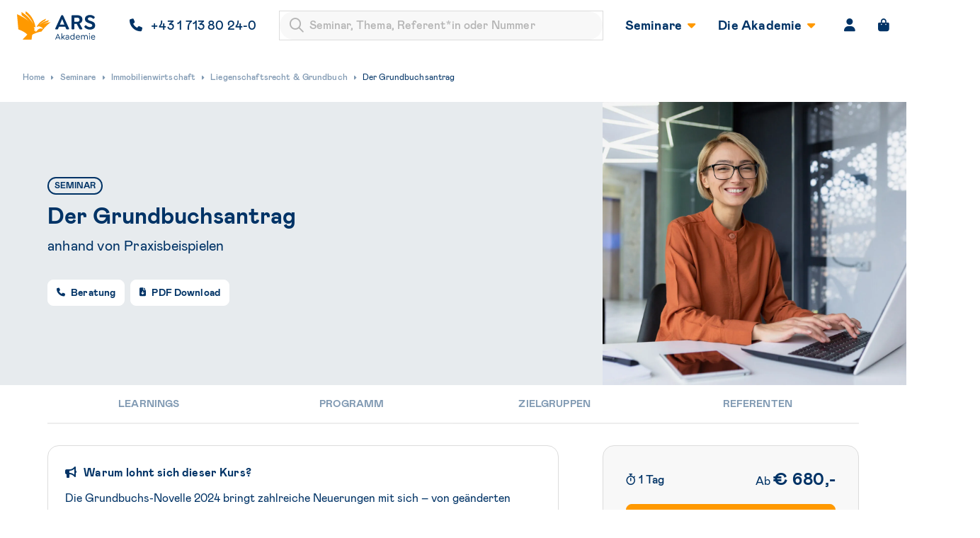

--- FILE ---
content_type: text/html; charset=UTF-8
request_url: https://ars.at/seminar/20343/
body_size: 88520
content:

<!DOCTYPE html>
<html lang="de">

<head><script>(function(w,i,g){w[g]=w[g]||[];if(typeof w[g].push=='function')w[g].push(i)})
(window,'GTM-PHN2QKR','google_tags_first_party');</script><script>(function(w,d,s,l){w[l]=w[l]||[];(function(){w[l].push(arguments);})('set', 'developer_id.dY2E1Nz', true);
		var f=d.getElementsByTagName(s)[0],
		j=d.createElement(s);j.async=true;j.src='/functnmetrics/';
		f.parentNode.insertBefore(j,f);
		})(window,document,'script','dataLayer');</script>
	<meta charset="UTF-8" />
<script type="text/javascript">
/* <![CDATA[ */
var gform;gform||(document.addEventListener("gform_main_scripts_loaded",function(){gform.scriptsLoaded=!0}),document.addEventListener("gform/theme/scripts_loaded",function(){gform.themeScriptsLoaded=!0}),window.addEventListener("DOMContentLoaded",function(){gform.domLoaded=!0}),gform={domLoaded:!1,scriptsLoaded:!1,themeScriptsLoaded:!1,isFormEditor:()=>"function"==typeof InitializeEditor,callIfLoaded:function(o){return!(!gform.domLoaded||!gform.scriptsLoaded||!gform.themeScriptsLoaded&&!gform.isFormEditor()||(gform.isFormEditor()&&console.warn("The use of gform.initializeOnLoaded() is deprecated in the form editor context and will be removed in Gravity Forms 3.1."),o(),0))},initializeOnLoaded:function(o){gform.callIfLoaded(o)||(document.addEventListener("gform_main_scripts_loaded",()=>{gform.scriptsLoaded=!0,gform.callIfLoaded(o)}),document.addEventListener("gform/theme/scripts_loaded",()=>{gform.themeScriptsLoaded=!0,gform.callIfLoaded(o)}),window.addEventListener("DOMContentLoaded",()=>{gform.domLoaded=!0,gform.callIfLoaded(o)}))},hooks:{action:{},filter:{}},addAction:function(o,r,e,t){gform.addHook("action",o,r,e,t)},addFilter:function(o,r,e,t){gform.addHook("filter",o,r,e,t)},doAction:function(o){gform.doHook("action",o,arguments)},applyFilters:function(o){return gform.doHook("filter",o,arguments)},removeAction:function(o,r){gform.removeHook("action",o,r)},removeFilter:function(o,r,e){gform.removeHook("filter",o,r,e)},addHook:function(o,r,e,t,n){null==gform.hooks[o][r]&&(gform.hooks[o][r]=[]);var d=gform.hooks[o][r];null==n&&(n=r+"_"+d.length),gform.hooks[o][r].push({tag:n,callable:e,priority:t=null==t?10:t})},doHook:function(r,o,e){var t;if(e=Array.prototype.slice.call(e,1),null!=gform.hooks[r][o]&&((o=gform.hooks[r][o]).sort(function(o,r){return o.priority-r.priority}),o.forEach(function(o){"function"!=typeof(t=o.callable)&&(t=window[t]),"action"==r?t.apply(null,e):e[0]=t.apply(null,e)})),"filter"==r)return e[0]},removeHook:function(o,r,t,n){var e;null!=gform.hooks[o][r]&&(e=(e=gform.hooks[o][r]).filter(function(o,r,e){return!!(null!=n&&n!=o.tag||null!=t&&t!=o.priority)}),gform.hooks[o][r]=e)}});
/* ]]> */
</script>

	<title>Grundbuchsantrag &amp; Novelle 2024 » Praxisbeispiele &amp; Vorlagen</title>
	<meta
		name="viewport"
		content="width=device-width, initial-scale=1"
	>
	<link
		rel="pingback"
		href="https://ars.at/xmlrpc.php"
	/>


	
		<link rel="preload" fetchpriority="high" href="https://ars.at/wp-content/themes/functn-ars/assets/fonts/mabry/mabry-bold.woff2" as="font" type="font/woff2" crossorigin>
	<link rel="preload" fetchpriority="high" href="https://ars.at/wp-content/themes/functn-ars/assets/fonts/mabry/mabry-bold-italic.woff2" as="font" type="font/woff2" crossorigin>
	<link rel="preload" fetchpriority="high" href="https://ars.at/wp-content/themes/functn-ars/assets/fonts/mabry/mabry-medium.woff2" as="font" type="font/woff2" crossorigin>
	<link rel="preload" fetchpriority="high" href="https://ars.at/wp-content/themes/functn-ars/assets/fonts/mabry/mabry-medium-italic.woff2" as="font" type="font/woff2" crossorigin>
	<link rel="preload" fetchpriority="high" href="https://ars.at/wp-content/themes/functn-ars/assets/fonts/mabry/mabry-regular.woff2" as="font" type="font/woff2" crossorigin>

	<link rel="preload" fetchpriority="high" href="https://ars.at/wp-content/themes/functn-ars/assets/fonts/tiempos-text/tiempos-text-regular.woff2" as="font" type="font/woff2" crossorigin>
		<link rel="preload" fetchpriority="high" href="https://ars.at/wp-content/themes/functn-core/assets/fonts/fontawesome-pro/fa-solid-900.woff2" as="font" type="font/woff2" crossorigin>
	<link rel="preload" fetchpriority="high" href="https://ars.at/wp-content/themes/functn-core/assets/fonts/fontawesome-pro/fa-regular-400.woff2" as="font" type="font/woff2" crossorigin>
	<meta name='robots' content='index, follow, max-image-preview:large, max-snippet:-1, max-video-preview:-1' />
<style type="text/css" id="critical-styles">﻿.sr-only,.screen-reader-text{position:absolute;left:-1px;width:1px;height:1px;overflow:hidden;clip:rect(0, 0, 0, 0);clip:rect(0 0 0 0)}@font-face{font-display:swap;font-family:"Mabry";font-style:normal;font-weight:400;src:url("/wp-content/themes/functn-ars/assets/fonts/mabry/mabry-regular.woff2") format("woff2"),url("/wp-content/themes/functn-ars/assets/fonts/mabry/mabry-regular.woff") format("woff")}@font-face{font-display:swap;font-family:"Mabry";font-style:normal;font-weight:500;src:url("/wp-content/themes/functn-ars/assets/fonts/mabry/mabry-medium.woff2") format("woff2"),url("/wp-content/themes/functn-ars/assets/fonts/mabry/mabry-medium.woff") format("woff")}@font-face{font-display:swap;font-family:"Mabry";font-style:italic;font-weight:500;src:url("/wp-content/themes/functn-ars/assets/fonts/mabry/mabry-medium-italic.woff2") format("woff2"),url("/wp-content/themes/functn-ars/assets/fonts/mabry/mabry-medium-italic.woff") format("woff")}@font-face{font-display:swap;font-family:"Mabry";font-style:normal;font-weight:700;src:url("/wp-content/themes/functn-ars/assets/fonts/mabry/mabry-bold.woff2") format("woff2"),url("/wp-content/themes/functn-ars/assets/fonts/mabry/mabry-bold.woff") format("woff")}@font-face{font-display:swap;font-family:"Mabry";font-style:italic;font-weight:700;src:url("/wp-content/themes/functn-ars/assets/fonts/mabry/mabry-bold-italic.woff2") format("woff2"),url("/wp-content/themes/functn-ars/assets/fonts/mabry/mabry-bold-italic.woff") format("woff")}@font-face{font-display:swap;font-family:"Tiempos Text";font-weight:400;src:url("/wp-content/themes/functn-ars/assets/fonts/tiempos-text/tiempos-text-regular.woff2") format("woff2"),url("/wp-content/themes/functn-ars/assets/fonts/tiempos-text/tiempos-text-regular.woff") format("woff")}body.grid-debug .grid-overlay{padding-left:1rem;padding-right:1rem}@media screen and (min-width: 992px){body.grid-debug .grid-overlay{padding-left:2rem;padding-right:2rem}}body.grid-debug .grid-overlay{display:grid;grid-gap:30px;grid-template-columns:repeat(6, 1fr)}body.grid-debug .grid-overlay>[class^=button]{align-self:start;justify-self:start}@media screen and (min-width: 992px){body.grid-debug .grid-overlay{grid-template-columns:repeat(12, 1fr)}}body.grid-debug .grid-overlay{bottom:0;grid-gap:30px;left:calc(max(0px,100vw - 1210px)/2);margin:auto;max-width:1210px;position:fixed;pointer-events:none;right:calc(max(0px,100vw - 1210px)/2);top:0;z-index:100}body.grid-debug .grid-overlay>div{background:rgba(0,0,0,.05)}@media screen and (min-width: 992px){body.has-sidebar .grid-overlay{left:200px;right:0}}.grid-overlay-toggle{bottom:.5rem;left:.5rem;position:fixed;z-index:100}@keyframes fadeIn{from{opacity:0}to{opacity:1}}@keyframes blink{50%{opacity:0}}@-webkit-keyframes blink{50%{opacity:0}}.blink{animation:blink 1.4s step-start 0s infinite;-webkit-animation:blink 1.4s step-start 0s infinite}@keyframes spin{100%{transform:rotate(1turn)}}@-webkit-keyframes spin{100%{transform:rotate(1turn)}}.loader{margin:auto;border:5px solid #dcdcdc;border-radius:50%;border-top:5px solid #036;width:50px;height:50px;animation:spin 2s linear infinite}.card{background:#fff;border-radius:8px;border:1px solid #dcdcdc;color:#036;display:block;padding:1rem;transition:border 200ms cubic-bezier(0.4, 0, 0.2, 1),background 200ms cubic-bezier(0.4, 0, 0.2, 1),box-shadow 300ms,transform 300ms cubic-bezier(0.4, 0, 0.2, 1) !important;overflow:hidden}.card-hover{background:#fff;border-radius:8px;border:1px solid #dcdcdc;color:#036;display:block;padding:1rem;transition:border 200ms cubic-bezier(0.4, 0, 0.2, 1),background 200ms cubic-bezier(0.4, 0, 0.2, 1),box-shadow 300ms,transform 300ms cubic-bezier(0.4, 0, 0.2, 1) !important;overflow:hidden;box-shadow:none}.card-hover:hover,.card-hover:focus{border:1px solid #dcdcdc;box-shadow:0px 0px 8px 0px rgba(0,0,0,.2);transform:translateY(-2px);color:#036;cursor:pointer;text-decoration:none}.lozad[data-loaded=true]{animation-name:fadeIn;animation-duration:450ms}@font-face{font-family:"swiper-icons";src:url("data:application/font-woff;charset=utf-8;base64, [base64]//wADZ2x5ZgAAAywAAADMAAAD2MHtryVoZWFkAAABbAAAADAAAAA2E2+eoWhoZWEAAAGcAAAAHwAAACQC9gDzaG10eAAAAigAAAAZAAAArgJkABFsb2NhAAAC0AAAAFoAAABaFQAUGG1heHAAAAG8AAAAHwAAACAAcABAbmFtZQAAA/gAAAE5AAACXvFdBwlwb3N0AAAFNAAAAGIAAACE5s74hXjaY2BkYGAAYpf5Hu/j+W2+MnAzMYDAzaX6QjD6/4//Bxj5GA8AuRwMYGkAPywL13jaY2BkYGA88P8Agx4j+/8fQDYfA1AEBWgDAIB2BOoAeNpjYGRgYNBh4GdgYgABEMnIABJzYNADCQAACWgAsQB42mNgYfzCOIGBlYGB0YcxjYGBwR1Kf2WQZGhhYGBiYGVmgAFGBiQQkOaawtDAoMBQxXjg/wEGPcYDDA4wNUA2CCgwsAAAO4EL6gAAeNpj2M0gyAACqxgGNWBkZ2D4/wMA+xkDdgAAAHjaY2BgYGaAYBkGRgYQiAHyGMF8FgYHIM3DwMHABGQrMOgyWDLEM1T9/w8UBfEMgLzE////P/5//f/V/xv+r4eaAAeMbAxwIUYmIMHEgKYAYjUcsDAwsLKxc3BycfPw8jEQA/[base64]/uznmfPFBNODM2K7MTQ45YEAZqGP81AmGGcF3iPqOop0r1SPTaTbVkfUe4HXj97wYE+yNwWYxwWu4v1ugWHgo3S1XdZEVqWM7ET0cfnLGxWfkgR42o2PvWrDMBSFj/IHLaF0zKjRgdiVMwScNRAoWUoH78Y2icB/yIY09An6AH2Bdu/UB+yxopYshQiEvnvu0dURgDt8QeC8PDw7Fpji3fEA4z/PEJ6YOB5hKh4dj3EvXhxPqH/SKUY3rJ7srZ4FZnh1PMAtPhwP6fl2PMJMPDgeQ4rY8YT6Gzao0eAEA409DuggmTnFnOcSCiEiLMgxCiTI6Cq5DZUd3Qmp10vO0LaLTd2cjN4fOumlc7lUYbSQcZFkutRG7g6JKZKy0RmdLY680CDnEJ+UMkpFFe1RN7nxdVpXrC4aTtnaurOnYercZg2YVmLN/d/gczfEimrE/fs/bOuq29Zmn8tloORaXgZgGa78yO9/cnXm2BpaGvq25Dv9S4E9+5SIc9PqupJKhYFSSl47+Qcr1mYNAAAAeNptw0cKwkAAAMDZJA8Q7OUJvkLsPfZ6zFVERPy8qHh2YER+3i/BP83vIBLLySsoKimrqKqpa2hp6+jq6RsYGhmbmJqZSy0sraxtbO3sHRydnEMU4uR6yx7JJXveP7WrDycAAAAAAAH//wACeNpjYGRgYOABYhkgZgJCZgZNBkYGLQZtIJsFLMYAAAw3ALgAeNolizEKgDAQBCchRbC2sFER0YD6qVQiBCv/H9ezGI6Z5XBAw8CBK/m5iQQVauVbXLnOrMZv2oLdKFa8Pjuru2hJzGabmOSLzNMzvutpB3N42mNgZGBg4GKQYzBhYMxJLMlj4GBgAYow/P/PAJJhLM6sSoWKfWCAAwDAjgbRAAB42mNgYGBkAIIbCZo5IPrmUn0hGA0AO8EFTQAA") format("woff");font-weight:400;font-style:normal}:root{--swiper-theme-color: #007aff}.swiper{margin-left:auto;margin-right:auto;position:relative;overflow:hidden;list-style:none;padding:0;z-index:1}.swiper-vertical>.swiper-wrapper{flex-direction:column}.swiper-wrapper{position:relative;width:100%;height:100%;z-index:1;display:flex;transition-property:transform;box-sizing:content-box}.swiper-android .swiper-slide,.swiper-wrapper{transform:translate3d(0px, 0, 0)}.swiper-pointer-events{touch-action:pan-y}.swiper-pointer-events.swiper-vertical{touch-action:pan-x}.swiper-slide{flex-shrink:0;width:100%;height:100%;position:relative;transition-property:transform}.swiper-slide-invisible-blank{visibility:hidden}.swiper-autoheight,.swiper-autoheight .swiper-slide{height:auto}.swiper-autoheight .swiper-wrapper{align-items:flex-start;transition-property:transform,height}.swiper-backface-hidden .swiper-slide{transform:translateZ(0);backface-visibility:hidden}.swiper-3d,.swiper-3d.swiper-css-mode .swiper-wrapper{perspective:1200px}.swiper-3d .swiper-wrapper,.swiper-3d .swiper-slide,.swiper-3d .swiper-slide-shadow,.swiper-3d .swiper-slide-shadow-left,.swiper-3d .swiper-slide-shadow-right,.swiper-3d .swiper-slide-shadow-top,.swiper-3d .swiper-slide-shadow-bottom,.swiper-3d .swiper-cube-shadow{transform-style:preserve-3d}.swiper-3d .swiper-slide-shadow,.swiper-3d .swiper-slide-shadow-left,.swiper-3d .swiper-slide-shadow-right,.swiper-3d .swiper-slide-shadow-top,.swiper-3d .swiper-slide-shadow-bottom{position:absolute;left:0;top:0;width:100%;height:100%;pointer-events:none;z-index:10}.swiper-3d .swiper-slide-shadow{background:rgba(0,0,0,.15)}.swiper-3d .swiper-slide-shadow-left{background-image:linear-gradient(to left, rgba(0, 0, 0, 0.5), rgba(0, 0, 0, 0))}.swiper-3d .swiper-slide-shadow-right{background-image:linear-gradient(to right, rgba(0, 0, 0, 0.5), rgba(0, 0, 0, 0))}.swiper-3d .swiper-slide-shadow-top{background-image:linear-gradient(to top, rgba(0, 0, 0, 0.5), rgba(0, 0, 0, 0))}.swiper-3d .swiper-slide-shadow-bottom{background-image:linear-gradient(to bottom, rgba(0, 0, 0, 0.5), rgba(0, 0, 0, 0))}.swiper-css-mode>.swiper-wrapper{overflow:auto;scrollbar-width:none;-ms-overflow-style:none}.swiper-css-mode>.swiper-wrapper::-webkit-scrollbar{display:none}.swiper-css-mode>.swiper-wrapper>.swiper-slide{scroll-snap-align:start start}.swiper-horizontal.swiper-css-mode>.swiper-wrapper{scroll-snap-type:x mandatory}.swiper-vertical.swiper-css-mode>.swiper-wrapper{scroll-snap-type:y mandatory}.swiper-centered>.swiper-wrapper::before{content:"";flex-shrink:0;order:9999}.swiper-centered.swiper-horizontal>.swiper-wrapper>.swiper-slide:first-child{margin-inline-start:var(--swiper-centered-offset-before)}.swiper-centered.swiper-horizontal>.swiper-wrapper::before{height:100%;width:var(--swiper-centered-offset-after)}.swiper-centered.swiper-vertical>.swiper-wrapper>.swiper-slide:first-child{margin-block-start:var(--swiper-centered-offset-before)}.swiper-centered.swiper-vertical>.swiper-wrapper::before{width:100%;height:var(--swiper-centered-offset-after)}.swiper-centered>.swiper-wrapper>.swiper-slide{scroll-snap-align:center center;scroll-snap-stop:always}*,html,body,div,dl,dt,dd,ul,ol,li,h1,h2,h3,h4,h5,h6,pre,form,label,fieldset,input,p,blockquote,th,td{margin:0;padding:0}table{border-collapse:collapse;border-spacing:0}fieldset,img{border:0}address,caption,cite,code,dfn,em,strong,th,var{font-style:normal;font-weight:normal}ol,ul,li{list-style:none}caption,th{text-align:left}q:before,q:after{content:""}strong{font-weight:bold}em{font-style:italic}a img{border:none}select,option{appearance:none;border-radius:0;border:0 none;outline:none}/*!
 * Font Awesome Pro 6.7.2 by @fontawesome - https://fontawesome.com
 * License - https://fontawesome.com/license (Commercial License)
 * Copyright 2024 Fonticons, Inc.
 */:root,:host{--fa-style-family-brands: 'Font Awesome 6 Brands';--fa-font-brands: normal 400 1em/1 'Font Awesome 6 Brands'}@font-face{font-family:"Font Awesome 6 Brands";font-style:normal;font-weight:400;font-display:block;src:url("/wp-content/themes/functn-core/assets/fonts/fontawesome-pro/fa-brands-400.woff2") format("woff2"),url("/wp-content/themes/functn-core/assets/fonts/fontawesome-pro/fa-brands-400.ttf") format("truetype")}.fab,.fa-brands{font-weight:400}.fa-monero{--fa:""}.fa-hooli{--fa:""}.fa-yelp{--fa:""}.fa-cc-visa{--fa:""}.fa-lastfm{--fa:""}.fa-shopware{--fa:""}.fa-creative-commons-nc{--fa:""}.fa-aws{--fa:""}.fa-redhat{--fa:""}.fa-yoast{--fa:""}.fa-cloudflare{--fa:""}.fa-ups{--fa:""}.fa-pixiv{--fa:""}.fa-wpexplorer{--fa:""}.fa-dyalog{--fa:""}.fa-bity{--fa:""}.fa-stackpath{--fa:""}.fa-buysellads{--fa:""}.fa-first-order{--fa:""}.fa-modx{--fa:""}.fa-guilded{--fa:""}.fa-vnv{--fa:""}.fa-square-js{--fa:""}.fa-js-square{--fa:""}.fa-microsoft{--fa:""}.fa-qq{--fa:""}.fa-orcid{--fa:""}.fa-java{--fa:""}.fa-invision{--fa:""}.fa-creative-commons-pd-alt{--fa:""}.fa-centercode{--fa:""}.fa-glide-g{--fa:""}.fa-drupal{--fa:""}.fa-jxl{--fa:""}.fa-dart-lang{--fa:""}.fa-hire-a-helper{--fa:""}.fa-creative-commons-by{--fa:""}.fa-unity{--fa:""}.fa-whmcs{--fa:""}.fa-rocketchat{--fa:""}.fa-vk{--fa:""}.fa-untappd{--fa:""}.fa-mailchimp{--fa:""}.fa-css3-alt{--fa:""}.fa-square-reddit{--fa:""}.fa-reddit-square{--fa:""}.fa-vimeo-v{--fa:""}.fa-contao{--fa:""}.fa-square-font-awesome{--fa:""}.fa-deskpro{--fa:""}.fa-brave{--fa:""}.fa-sistrix{--fa:""}.fa-square-instagram{--fa:""}.fa-instagram-square{--fa:""}.fa-battle-net{--fa:""}.fa-the-red-yeti{--fa:""}.fa-square-hacker-news{--fa:""}.fa-hacker-news-square{--fa:""}.fa-edge{--fa:""}.fa-threads{--fa:""}.fa-napster{--fa:""}.fa-square-snapchat{--fa:""}.fa-snapchat-square{--fa:""}.fa-google-plus-g{--fa:""}.fa-artstation{--fa:""}.fa-markdown{--fa:""}.fa-sourcetree{--fa:""}.fa-google-plus{--fa:""}.fa-diaspora{--fa:""}.fa-foursquare{--fa:""}.fa-stack-overflow{--fa:""}.fa-github-alt{--fa:""}.fa-phoenix-squadron{--fa:""}.fa-pagelines{--fa:""}.fa-algolia{--fa:""}.fa-red-river{--fa:""}.fa-creative-commons-sa{--fa:""}.fa-safari{--fa:""}.fa-google{--fa:""}.fa-square-font-awesome-stroke{--fa:""}.fa-font-awesome-alt{--fa:""}.fa-atlassian{--fa:""}.fa-linkedin-in{--fa:""}.fa-digital-ocean{--fa:""}.fa-nimblr{--fa:""}.fa-chromecast{--fa:""}.fa-evernote{--fa:""}.fa-hacker-news{--fa:""}.fa-creative-commons-sampling{--fa:""}.fa-adversal{--fa:""}.fa-creative-commons{--fa:""}.fa-watchman-monitoring{--fa:""}.fa-fonticons{--fa:""}.fa-weixin{--fa:""}.fa-shirtsinbulk{--fa:""}.fa-codepen{--fa:""}.fa-git-alt{--fa:""}.fa-lyft{--fa:""}.fa-rev{--fa:""}.fa-windows{--fa:""}.fa-wizards-of-the-coast{--fa:""}.fa-square-viadeo{--fa:""}.fa-viadeo-square{--fa:""}.fa-meetup{--fa:""}.fa-centos{--fa:""}.fa-adn{--fa:""}.fa-cloudsmith{--fa:""}.fa-opensuse{--fa:""}.fa-pied-piper-alt{--fa:""}.fa-square-dribbble{--fa:""}.fa-dribbble-square{--fa:""}.fa-codiepie{--fa:""}.fa-node{--fa:""}.fa-mix{--fa:""}.fa-steam{--fa:""}.fa-cc-apple-pay{--fa:""}.fa-scribd{--fa:""}.fa-debian{--fa:""}.fa-openid{--fa:""}.fa-instalod{--fa:""}.fa-files-pinwheel{--fa:""}.fa-expeditedssl{--fa:""}.fa-sellcast{--fa:""}.fa-square-twitter{--fa:""}.fa-twitter-square{--fa:""}.fa-r-project{--fa:""}.fa-delicious{--fa:""}.fa-freebsd{--fa:""}.fa-vuejs{--fa:""}.fa-accusoft{--fa:""}.fa-ioxhost{--fa:""}.fa-fonticons-fi{--fa:""}.fa-app-store{--fa:""}.fa-cc-mastercard{--fa:""}.fa-itunes-note{--fa:""}.fa-golang{--fa:""}.fa-kickstarter{--fa:""}.fa-square-kickstarter{--fa:""}.fa-grav{--fa:""}.fa-weibo{--fa:""}.fa-uncharted{--fa:""}.fa-firstdraft{--fa:""}.fa-square-youtube{--fa:""}.fa-youtube-square{--fa:""}.fa-wikipedia-w{--fa:""}.fa-wpressr{--fa:""}.fa-rendact{--fa:""}.fa-angellist{--fa:""}.fa-galactic-republic{--fa:""}.fa-nfc-directional{--fa:""}.fa-skype{--fa:""}.fa-joget{--fa:""}.fa-fedora{--fa:""}.fa-stripe-s{--fa:""}.fa-meta{--fa:""}.fa-laravel{--fa:""}.fa-hotjar{--fa:""}.fa-bluetooth-b{--fa:""}.fa-square-letterboxd{--fa:""}.fa-sticker-mule{--fa:""}.fa-creative-commons-zero{--fa:""}.fa-hips{--fa:""}.fa-css{--fa:""}.fa-behance{--fa:""}.fa-reddit{--fa:""}.fa-discord{--fa:""}.fa-chrome{--fa:""}.fa-app-store-ios{--fa:""}.fa-cc-discover{--fa:""}.fa-wpbeginner{--fa:""}.fa-confluence{--fa:""}.fa-shoelace{--fa:""}.fa-mdb{--fa:""}.fa-dochub{--fa:""}.fa-accessible-icon{--fa:""}.fa-ebay{--fa:""}.fa-amazon{--fa:""}.fa-unsplash{--fa:""}.fa-yarn{--fa:""}.fa-square-steam{--fa:""}.fa-steam-square{--fa:""}.fa-500px{--fa:""}.fa-square-vimeo{--fa:""}.fa-vimeo-square{--fa:""}.fa-asymmetrik{--fa:""}.fa-font-awesome{--fa:""}.fa-font-awesome-flag{--fa:""}.fa-font-awesome-logo-full{--fa:""}.fa-gratipay{--fa:""}.fa-apple{--fa:""}.fa-hive{--fa:""}.fa-gitkraken{--fa:""}.fa-keybase{--fa:""}.fa-apple-pay{--fa:""}.fa-padlet{--fa:""}.fa-amazon-pay{--fa:""}.fa-square-github{--fa:""}.fa-github-square{--fa:""}.fa-stumbleupon{--fa:""}.fa-fedex{--fa:""}.fa-phoenix-framework{--fa:""}.fa-shopify{--fa:""}.fa-neos{--fa:""}.fa-square-threads{--fa:""}.fa-hackerrank{--fa:""}.fa-researchgate{--fa:""}.fa-swift{--fa:""}.fa-angular{--fa:""}.fa-speakap{--fa:""}.fa-angrycreative{--fa:""}.fa-y-combinator{--fa:""}.fa-empire{--fa:""}.fa-envira{--fa:""}.fa-google-scholar{--fa:""}.fa-square-gitlab{--fa:""}.fa-gitlab-square{--fa:""}.fa-studiovinari{--fa:""}.fa-pied-piper{--fa:""}.fa-wordpress{--fa:""}.fa-product-hunt{--fa:""}.fa-firefox{--fa:""}.fa-linode{--fa:""}.fa-goodreads{--fa:""}.fa-square-odnoklassniki{--fa:""}.fa-odnoklassniki-square{--fa:""}.fa-jsfiddle{--fa:""}.fa-sith{--fa:""}.fa-themeisle{--fa:""}.fa-page4{--fa:""}.fa-hashnode{--fa:""}.fa-react{--fa:""}.fa-cc-paypal{--fa:""}.fa-squarespace{--fa:""}.fa-cc-stripe{--fa:""}.fa-creative-commons-share{--fa:""}.fa-bitcoin{--fa:""}.fa-keycdn{--fa:""}.fa-opera{--fa:""}.fa-itch-io{--fa:""}.fa-umbraco{--fa:""}.fa-galactic-senate{--fa:""}.fa-ubuntu{--fa:""}.fa-draft2digital{--fa:""}.fa-stripe{--fa:""}.fa-houzz{--fa:""}.fa-gg{--fa:""}.fa-dhl{--fa:""}.fa-square-pinterest{--fa:""}.fa-pinterest-square{--fa:""}.fa-xing{--fa:""}.fa-blackberry{--fa:""}.fa-creative-commons-pd{--fa:""}.fa-playstation{--fa:""}.fa-quinscape{--fa:""}.fa-less{--fa:""}.fa-blogger-b{--fa:""}.fa-opencart{--fa:""}.fa-vine{--fa:""}.fa-signal-messenger{--fa:""}.fa-paypal{--fa:""}.fa-gitlab{--fa:""}.fa-typo3{--fa:""}.fa-reddit-alien{--fa:""}.fa-yahoo{--fa:""}.fa-dailymotion{--fa:""}.fa-affiliatetheme{--fa:""}.fa-pied-piper-pp{--fa:""}.fa-bootstrap{--fa:""}.fa-odnoklassniki{--fa:""}.fa-nfc-symbol{--fa:""}.fa-mintbit{--fa:""}.fa-ethereum{--fa:""}.fa-speaker-deck{--fa:""}.fa-creative-commons-nc-eu{--fa:""}.fa-patreon{--fa:""}.fa-avianex{--fa:""}.fa-ello{--fa:""}.fa-gofore{--fa:""}.fa-bimobject{--fa:""}.fa-brave-reverse{--fa:""}.fa-facebook-f{--fa:""}.fa-square-google-plus{--fa:""}.fa-google-plus-square{--fa:""}.fa-web-awesome{--fa:""}.fa-mandalorian{--fa:""}.fa-first-order-alt{--fa:""}.fa-osi{--fa:""}.fa-google-wallet{--fa:""}.fa-d-and-d-beyond{--fa:""}.fa-periscope{--fa:""}.fa-fulcrum{--fa:""}.fa-cloudscale{--fa:""}.fa-forumbee{--fa:""}.fa-mizuni{--fa:""}.fa-schlix{--fa:""}.fa-square-xing{--fa:""}.fa-xing-square{--fa:""}.fa-bandcamp{--fa:""}.fa-wpforms{--fa:""}.fa-cloudversify{--fa:""}.fa-usps{--fa:""}.fa-megaport{--fa:""}.fa-magento{--fa:""}.fa-spotify{--fa:""}.fa-optin-monster{--fa:""}.fa-fly{--fa:""}.fa-square-bluesky{--fa:""}.fa-aviato{--fa:""}.fa-itunes{--fa:""}.fa-cuttlefish{--fa:""}.fa-blogger{--fa:""}.fa-flickr{--fa:""}.fa-viber{--fa:""}.fa-soundcloud{--fa:""}.fa-digg{--fa:""}.fa-tencent-weibo{--fa:""}.fa-letterboxd{--fa:""}.fa-symfony{--fa:""}.fa-maxcdn{--fa:""}.fa-etsy{--fa:""}.fa-facebook-messenger{--fa:""}.fa-audible{--fa:""}.fa-think-peaks{--fa:""}.fa-bilibili{--fa:""}.fa-erlang{--fa:""}.fa-x-twitter{--fa:""}.fa-cotton-bureau{--fa:""}.fa-dashcube{--fa:""}.fa-42-group{--fa:""}.fa-innosoft{--fa:""}.fa-stack-exchange{--fa:""}.fa-elementor{--fa:""}.fa-square-pied-piper{--fa:""}.fa-pied-piper-square{--fa:""}.fa-creative-commons-nd{--fa:""}.fa-palfed{--fa:""}.fa-superpowers{--fa:""}.fa-resolving{--fa:""}.fa-xbox{--fa:""}.fa-square-web-awesome-stroke{--fa:""}.fa-searchengin{--fa:""}.fa-tiktok{--fa:""}.fa-square-facebook{--fa:""}.fa-facebook-square{--fa:""}.fa-renren{--fa:""}.fa-linux{--fa:""}.fa-glide{--fa:""}.fa-linkedin{--fa:""}.fa-hubspot{--fa:""}.fa-deploydog{--fa:""}.fa-twitch{--fa:""}.fa-flutter{--fa:""}.fa-ravelry{--fa:""}.fa-mixer{--fa:""}.fa-square-lastfm{--fa:""}.fa-lastfm-square{--fa:""}.fa-vimeo{--fa:""}.fa-mendeley{--fa:""}.fa-uniregistry{--fa:""}.fa-figma{--fa:""}.fa-creative-commons-remix{--fa:""}.fa-cc-amazon-pay{--fa:""}.fa-dropbox{--fa:""}.fa-instagram{--fa:""}.fa-cmplid{--fa:""}.fa-upwork{--fa:""}.fa-facebook{--fa:""}.fa-gripfire{--fa:""}.fa-jedi-order{--fa:""}.fa-uikit{--fa:""}.fa-fort-awesome-alt{--fa:""}.fa-phabricator{--fa:""}.fa-ussunnah{--fa:""}.fa-earlybirds{--fa:""}.fa-trade-federation{--fa:""}.fa-autoprefixer{--fa:""}.fa-whatsapp{--fa:""}.fa-square-upwork{--fa:""}.fa-slideshare{--fa:""}.fa-google-play{--fa:""}.fa-viadeo{--fa:""}.fa-line{--fa:""}.fa-google-drive{--fa:""}.fa-servicestack{--fa:""}.fa-simplybuilt{--fa:""}.fa-bitbucket{--fa:""}.fa-imdb{--fa:""}.fa-deezer{--fa:""}.fa-raspberry-pi{--fa:""}.fa-jira{--fa:""}.fa-docker{--fa:""}.fa-screenpal{--fa:""}.fa-bluetooth{--fa:""}.fa-gitter{--fa:""}.fa-d-and-d{--fa:""}.fa-microblog{--fa:""}.fa-cc-diners-club{--fa:""}.fa-gg-circle{--fa:""}.fa-pied-piper-hat{--fa:""}.fa-kickstarter-k{--fa:""}.fa-yandex{--fa:""}.fa-readme{--fa:""}.fa-html5{--fa:""}.fa-sellsy{--fa:""}.fa-square-web-awesome{--fa:""}.fa-sass{--fa:""}.fa-wirsindhandwerk{--fa:""}.fa-wsh{--fa:""}.fa-buromobelexperte{--fa:""}.fa-salesforce{--fa:""}.fa-octopus-deploy{--fa:""}.fa-medapps{--fa:""}.fa-ns8{--fa:""}.fa-pinterest-p{--fa:""}.fa-apper{--fa:""}.fa-fort-awesome{--fa:""}.fa-waze{--fa:""}.fa-bluesky{--fa:""}.fa-cc-jcb{--fa:""}.fa-snapchat{--fa:""}.fa-snapchat-ghost{--fa:""}.fa-fantasy-flight-games{--fa:""}.fa-rust{--fa:""}.fa-wix{--fa:""}.fa-square-behance{--fa:""}.fa-behance-square{--fa:""}.fa-supple{--fa:""}.fa-webflow{--fa:""}.fa-rebel{--fa:""}.fa-css3{--fa:""}.fa-staylinked{--fa:""}.fa-kaggle{--fa:""}.fa-space-awesome{--fa:""}.fa-deviantart{--fa:""}.fa-cpanel{--fa:""}.fa-goodreads-g{--fa:""}.fa-square-git{--fa:""}.fa-git-square{--fa:""}.fa-square-tumblr{--fa:""}.fa-tumblr-square{--fa:""}.fa-trello{--fa:""}.fa-creative-commons-nc-jp{--fa:""}.fa-get-pocket{--fa:""}.fa-perbyte{--fa:""}.fa-grunt{--fa:""}.fa-weebly{--fa:""}.fa-connectdevelop{--fa:""}.fa-leanpub{--fa:""}.fa-black-tie{--fa:""}.fa-themeco{--fa:""}.fa-python{--fa:""}.fa-android{--fa:""}.fa-bots{--fa:""}.fa-free-code-camp{--fa:""}.fa-hornbill{--fa:""}.fa-js{--fa:""}.fa-ideal{--fa:""}.fa-git{--fa:""}.fa-dev{--fa:""}.fa-sketch{--fa:""}.fa-yandex-international{--fa:""}.fa-cc-amex{--fa:""}.fa-uber{--fa:""}.fa-github{--fa:""}.fa-php{--fa:""}.fa-alipay{--fa:""}.fa-youtube{--fa:""}.fa-skyatlas{--fa:""}.fa-firefox-browser{--fa:""}.fa-replyd{--fa:""}.fa-suse{--fa:""}.fa-jenkins{--fa:""}.fa-twitter{--fa:""}.fa-rockrms{--fa:""}.fa-pinterest{--fa:""}.fa-buffer{--fa:""}.fa-npm{--fa:""}.fa-yammer{--fa:""}.fa-btc{--fa:""}.fa-dribbble{--fa:""}.fa-stumbleupon-circle{--fa:""}.fa-internet-explorer{--fa:""}.fa-stubber{--fa:""}.fa-telegram{--fa:""}.fa-telegram-plane{--fa:""}.fa-old-republic{--fa:""}.fa-odysee{--fa:""}.fa-square-whatsapp{--fa:""}.fa-whatsapp-square{--fa:""}.fa-node-js{--fa:""}.fa-edge-legacy{--fa:""}.fa-slack{--fa:""}.fa-slack-hash{--fa:""}.fa-medrt{--fa:""}.fa-usb{--fa:""}.fa-tumblr{--fa:""}.fa-vaadin{--fa:""}.fa-quora{--fa:""}.fa-square-x-twitter{--fa:""}.fa-reacteurope{--fa:""}.fa-medium{--fa:""}.fa-medium-m{--fa:""}.fa-amilia{--fa:""}.fa-mixcloud{--fa:""}.fa-flipboard{--fa:""}.fa-viacoin{--fa:""}.fa-critical-role{--fa:""}.fa-sitrox{--fa:""}.fa-discourse{--fa:""}.fa-joomla{--fa:""}.fa-mastodon{--fa:""}.fa-airbnb{--fa:""}.fa-wolf-pack-battalion{--fa:""}.fa-buy-n-large{--fa:""}.fa-gulp{--fa:""}.fa-creative-commons-sampling-plus{--fa:""}.fa-strava{--fa:""}.fa-ember{--fa:""}.fa-canadian-maple-leaf{--fa:""}.fa-teamspeak{--fa:""}.fa-pushed{--fa:""}.fa-wordpress-simple{--fa:""}.fa-nutritionix{--fa:""}.fa-wodu{--fa:""}.fa-google-pay{--fa:""}.fa-intercom{--fa:""}.fa-zhihu{--fa:""}.fa-korvue{--fa:""}.fa-pix{--fa:""}.fa-steam-symbol{--fa:""}/*!
 * Font Awesome Pro 6.7.2 by @fontawesome - https://fontawesome.com
 * License - https://fontawesome.com/license (Commercial License)
 * Copyright 2024 Fonticons, Inc.
 */:root,:host{--fa-style-family-duotone: 'Font Awesome 6 Duotone';--fa-font-duotone: normal 900 1em/1 'Font Awesome 6 Duotone'}@font-face{font-family:"Font Awesome 6 Duotone";font-style:normal;font-weight:900;font-display:block;src:url("/wp-content/themes/functn-core/assets/fonts/fontawesome-pro/fa-duotone-900.woff2") format("woff2"),url("/wp-content/themes/functn-core/assets/fonts/fontawesome-pro/fa-duotone-900.ttf") format("truetype")}.fad,.fa-duotone{position:relative;font-weight:900;letter-spacing:normal}.fad::before,.fa-duotone::before{position:absolute;color:var(--fa-primary-color, inherit);opacity:var(--fa-primary-opacity, 1)}.fad::after,.fa-duotone::after{color:var(--fa-secondary-color, inherit);opacity:var(--fa-secondary-opacity, 0.4)}.fa-swap-opacity .fad::before,.fa-swap-opacity .fa-duotone::before,.fad.fa-swap-opacity::before,.fa-duotone.fa-swap-opacity::before{opacity:var(--fa-secondary-opacity, 0.4)}.fa-swap-opacity .fad::after,.fa-swap-opacity .fa-duotone::after,.fad.fa-swap-opacity::after,.fa-duotone.fa-swap-opacity::after{opacity:var(--fa-primary-opacity, 1)}.fad.fa-inverse,.fa-duotone.fa-inverse{color:var(--fa-inverse, #fff)}.fad.fa-stack-1x,.fad.fa-stack-2x,.fa-duotone.fa-stack-1x,.fa-duotone.fa-stack-2x{position:absolute}/*!
 * Font Awesome Pro 6.7.2 by @fontawesome - https://fontawesome.com
 * License - https://fontawesome.com/license (Commercial License)
 * Copyright 2024 Fonticons, Inc.
 */.fa{font-family:var(--fa-style-family, "Font Awesome 6 Pro");font-weight:var(--fa-style, 900)}.fas,.hero-main .hero-notification a::after,.hero-main .hero-text-container .hero-text-wrapper a::after,.breadcrumbs ul li a::after,body>header .header-wrapper .header-inner-wrapper nav.main-mobile>ul li.menu-item-has-children::after,.button-with-arrow-invert::after,.button-with-arrow::after,.link-with-arrow::after,.fass,.far,.fasr,.fal,.fasl,.fat,.fast,.fad,.fadr,.fadl,.fadt,.fasds,.fasdr,.fasdl,.fasdt,.fab,.fa-solid,.fa-regular,.fa-light,.fa-thin,.fa-brands,.fa-classic,.fa-duotone,.fa-sharp,.fa-sharp-duotone,.fa{-moz-osx-font-smoothing:grayscale;-webkit-font-smoothing:antialiased;display:var(--fa-display, inline-block);font-style:normal;font-variant:normal;line-height:1;text-rendering:auto}.fas::before,.fass::before,.far::before,.fasr::before,.fal::before,.fasl::before,.fat::before,.fast::before,.fad::before,.fadr::before,.fadl::before,.fadt::before,.fasds::before,.fasdr::before,.fasdl::before,.fasdt::before,.fab::before,.fa-solid::before,.fa-regular::before,.fa-light::before,.fa-thin::before,.fa-brands::before,.fa-classic::before,.fa-duotone::before,.fa-sharp::before,.fa-sharp-duotone::before,.fa::before{content:var(--fa)}.fad::after,.fa-duotone.fa-solid::after,.fa-duotone::after,.fadr::after,.fa-duotone.fa-regular::after,.fadl::after,.fa-duotone.fa-light::after,.fadt::after,.fa-duotone.fa-thin::after,.fasds::after,.fa-sharp-duotone.fa-solid::after,.fa-sharp-duotone::after,.fasdr::after,.fa-sharp-duotone.fa-regular::after,.fasdl::after,.fa-sharp-duotone.fa-light::after,.fasdt::after,.fa-sharp-duotone.fa-thin::after{content:var(--fa--fa)}.fa-classic.fa-duotone{font-family:"Font Awesome 6 Duotone"}.fass,.fa-sharp{font-weight:900}.fad,.fa-duotone{font-weight:900}.fasds,.fa-sharp-duotone{font-weight:900}.fa-classic,.fas,.hero-main .hero-notification a::after,.hero-main .hero-text-container .hero-text-wrapper a::after,.breadcrumbs ul li a::after,body>header .header-wrapper .header-inner-wrapper nav.main-mobile>ul li.menu-item-has-children::after,.button-with-arrow-invert::after,.button-with-arrow::after,.link-with-arrow::after,.fa-solid,.far,.fa-regular,.fal,.fa-light,.fat,.fa-thin{font-family:"Font Awesome 6 Pro"}.fa-duotone,.fad,.fadr,.fadl,.fadt{font-family:"Font Awesome 6 Duotone"}.fa-brands,.fab{font-family:"Font Awesome 6 Brands"}.fa-sharp,.fass,.fasr,.fasl,.fast{font-family:"Font Awesome 6 Sharp"}.fa-sharp-duotone,.fasds,.fasdr,.fasdl,.fasdt{font-family:"Font Awesome 6 Sharp Duotone"}.hero-main .hero-notification a::after,.hero-main .hero-text-container .hero-text-wrapper a::after,.breadcrumbs ul li a::after,body>header .header-wrapper .header-inner-wrapper nav.main-mobile>ul li.menu-item-has-children::after,.button-with-arrow-invert::after,.button-with-arrow::after,.link-with-arrow::after{-webkit-font-smoothing:antialiased;-moz-osx-font-smoothing:grayscale;display:inline-block;font-style:normal;font-variant:normal;font-weight:normal;line-height:1}.fa-1x{font-size:1em}.fa-2x{font-size:2em}.fa-3x{font-size:3em}.fa-4x{font-size:4em}.fa-5x{font-size:5em}.fa-6x{font-size:6em}.fa-7x{font-size:7em}.fa-8x{font-size:8em}.fa-9x{font-size:9em}.fa-10x{font-size:10em}.fa-2xs{font-size:.625em;line-height:.1em;vertical-align:.225em}.fa-xs{font-size:.75em;line-height:.0833333337em;vertical-align:.125em}.fa-sm{font-size:.875em;line-height:.0714285718em;vertical-align:.0535714295em}.fa-lg{font-size:1.25em;line-height:.05em;vertical-align:-.075em}.fa-xl{font-size:1.5em;line-height:.0416666682em;vertical-align:-0.125em}.fa-2xl{font-size:2em;line-height:.03125em;vertical-align:-0.1875em}.fa-fw{text-align:center;width:1.25em}.fa-ul{list-style-type:none;margin-left:var(--fa-li-margin, 2.5em);padding-left:0}.fa-ul>li{position:relative}.fa-li{left:calc(-1*var(--fa-li-width, 2em));position:absolute;text-align:center;width:var(--fa-li-width, 2em);line-height:inherit}.fa-border{border-color:var(--fa-border-color, #eee);border-radius:var(--fa-border-radius, 0.1em);border-style:var(--fa-border-style, solid);border-width:var(--fa-border-width, 0.08em);padding:var(--fa-border-padding, 0.2em 0.25em 0.15em)}.fa-pull-left{float:left;margin-right:var(--fa-pull-margin, 0.3em)}.fa-pull-right{float:right;margin-left:var(--fa-pull-margin, 0.3em)}.fa-beat{animation-name:fa-beat;animation-delay:var(--fa-animation-delay, 0s);animation-direction:var(--fa-animation-direction, normal);animation-duration:var(--fa-animation-duration, 1s);animation-iteration-count:var(--fa-animation-iteration-count, infinite);animation-timing-function:var(--fa-animation-timing, ease-in-out)}.fa-bounce{animation-name:fa-bounce;animation-delay:var(--fa-animation-delay, 0s);animation-direction:var(--fa-animation-direction, normal);animation-duration:var(--fa-animation-duration, 1s);animation-iteration-count:var(--fa-animation-iteration-count, infinite);animation-timing-function:var(--fa-animation-timing, cubic-bezier(0.28, 0.84, 0.42, 1))}.fa-fade{animation-name:fa-fade;animation-delay:var(--fa-animation-delay, 0s);animation-direction:var(--fa-animation-direction, normal);animation-duration:var(--fa-animation-duration, 1s);animation-iteration-count:var(--fa-animation-iteration-count, infinite);animation-timing-function:var(--fa-animation-timing, cubic-bezier(0.4, 0, 0.6, 1))}.fa-beat-fade{animation-name:fa-beat-fade;animation-delay:var(--fa-animation-delay, 0s);animation-direction:var(--fa-animation-direction, normal);animation-duration:var(--fa-animation-duration, 1s);animation-iteration-count:var(--fa-animation-iteration-count, infinite);animation-timing-function:var(--fa-animation-timing, cubic-bezier(0.4, 0, 0.6, 1))}.fa-flip{animation-name:fa-flip;animation-delay:var(--fa-animation-delay, 0s);animation-direction:var(--fa-animation-direction, normal);animation-duration:var(--fa-animation-duration, 1s);animation-iteration-count:var(--fa-animation-iteration-count, infinite);animation-timing-function:var(--fa-animation-timing, ease-in-out)}.fa-shake{animation-name:fa-shake;animation-delay:var(--fa-animation-delay, 0s);animation-direction:var(--fa-animation-direction, normal);animation-duration:var(--fa-animation-duration, 1s);animation-iteration-count:var(--fa-animation-iteration-count, infinite);animation-timing-function:var(--fa-animation-timing, linear)}.fa-spin{animation-name:fa-spin;animation-delay:var(--fa-animation-delay, 0s);animation-direction:var(--fa-animation-direction, normal);animation-duration:var(--fa-animation-duration, 2s);animation-iteration-count:var(--fa-animation-iteration-count, infinite);animation-timing-function:var(--fa-animation-timing, linear)}.fa-spin-reverse{--fa-animation-direction: reverse}.fa-pulse,.fa-spin-pulse{animation-name:fa-spin;animation-direction:var(--fa-animation-direction, normal);animation-duration:var(--fa-animation-duration, 1s);animation-iteration-count:var(--fa-animation-iteration-count, infinite);animation-timing-function:var(--fa-animation-timing, steps(8))}@media(prefers-reduced-motion: reduce){.fa-beat,.fa-bounce,.fa-fade,.fa-beat-fade,.fa-flip,.fa-pulse,.fa-shake,.fa-spin,.fa-spin-pulse{animation-delay:-1ms;animation-duration:1ms;animation-iteration-count:1;transition-delay:0s;transition-duration:0s}}@keyframes fa-beat{0%,90%{transform:scale(1)}45%{transform:scale(var(--fa-beat-scale, 1.25))}}@keyframes fa-bounce{0%{transform:scale(1, 1) translateY(0)}10%{transform:scale(var(--fa-bounce-start-scale-x, 1.1), var(--fa-bounce-start-scale-y, 0.9)) translateY(0)}30%{transform:scale(var(--fa-bounce-jump-scale-x, 0.9), var(--fa-bounce-jump-scale-y, 1.1)) translateY(var(--fa-bounce-height, -0.5em))}50%{transform:scale(var(--fa-bounce-land-scale-x, 1.05), var(--fa-bounce-land-scale-y, 0.95)) translateY(0)}57%{transform:scale(1, 1) translateY(var(--fa-bounce-rebound, -0.125em))}64%{transform:scale(1, 1) translateY(0)}100%{transform:scale(1, 1) translateY(0)}}@keyframes fa-fade{50%{opacity:var(--fa-fade-opacity, 0.4)}}@keyframes fa-beat-fade{0%,100%{opacity:var(--fa-beat-fade-opacity, 0.4);transform:scale(1)}50%{opacity:1;transform:scale(var(--fa-beat-fade-scale, 1.125))}}@keyframes fa-flip{50%{transform:rotate3d(var(--fa-flip-x, 0), var(--fa-flip-y, 1), var(--fa-flip-z, 0), var(--fa-flip-angle, -180deg))}}@keyframes fa-shake{0%{transform:rotate(-15deg)}4%{transform:rotate(15deg)}8%,24%{transform:rotate(-18deg)}12%,28%{transform:rotate(18deg)}16%{transform:rotate(-22deg)}20%{transform:rotate(22deg)}32%{transform:rotate(-12deg)}36%{transform:rotate(12deg)}40%,100%{transform:rotate(0deg)}}@keyframes fa-spin{0%{transform:rotate(0deg)}100%{transform:rotate(360deg)}}.fa-rotate-90{transform:rotate(90deg)}.fa-rotate-180{transform:rotate(180deg)}.fa-rotate-270{transform:rotate(270deg)}.fa-flip-horizontal{transform:scale(-1, 1)}.fa-flip-vertical{transform:scale(1, -1)}.fa-flip-both,.fa-flip-horizontal.fa-flip-vertical{transform:scale(-1, -1)}.fa-rotate-by{transform:rotate(var(--fa-rotate-angle, 0))}.fa-stack{display:inline-block;height:2em;line-height:2em;position:relative;vertical-align:middle;width:2.5em}.fa-stack-1x,.fa-stack-2x{left:0;position:absolute;text-align:center;width:100%;z-index:var(--fa-stack-z-index, auto)}.fa-stack-1x{line-height:inherit}.fa-stack-2x{font-size:2em}.fa-inverse{color:var(--fa-inverse, #fff)}.fa-0{--fa:"\30 ";--fa--fa:"\30 \30 "}.fa-1{--fa:"\31 ";--fa--fa:"\31 \31 "}.fa-2{--fa:"\32 ";--fa--fa:"\32 \32 "}.fa-3{--fa:"\33 ";--fa--fa:"\33 \33 "}.fa-4{--fa:"\34 ";--fa--fa:"\34 \34 "}.fa-5{--fa:"\35 ";--fa--fa:"\35 \35 "}.fa-6{--fa:"\36 ";--fa--fa:"\36 \36 "}.fa-7{--fa:"\37 ";--fa--fa:"\37 \37 "}.fa-8{--fa:"\38 ";--fa--fa:"\38 \38 "}.fa-9{--fa:"\39 ";--fa--fa:"\39 \39 "}.fa-fill-drip{--fa:"";--fa--fa:""}.fa-arrows-to-circle{--fa:"";--fa--fa:""}.fa-circle-chevron-right{--fa:"";--fa--fa:""}.fa-chevron-circle-right{--fa:"";--fa--fa:""}.fa-wagon-covered{--fa:"";--fa--fa:""}.fa-line-height{--fa:"";--fa--fa:""}.fa-bagel{--fa:"";--fa--fa:""}.fa-transporter-7{--fa:"";--fa--fa:""}.fa-at{--fa:"\@";--fa--fa:"\@\@"}.fa-rectangles-mixed{--fa:"";--fa--fa:""}.fa-phone-arrow-up-right{--fa:"";--fa--fa:""}.fa-phone-arrow-up{--fa:"";--fa--fa:""}.fa-phone-outgoing{--fa:"";--fa--fa:""}.fa-trash-can{--fa:"";--fa--fa:""}.fa-trash-alt{--fa:"";--fa--fa:""}.fa-circle-l{--fa:"";--fa--fa:""}.fa-head-side-goggles{--fa:"";--fa--fa:""}.fa-head-vr{--fa:"";--fa--fa:""}.fa-text-height{--fa:"";--fa--fa:""}.fa-user-xmark{--fa:"";--fa--fa:""}.fa-user-times{--fa:"";--fa--fa:""}.fa-face-hand-yawn{--fa:"";--fa--fa:""}.fa-gauge-simple-min{--fa:"";--fa--fa:""}.fa-tachometer-slowest{--fa:"";--fa--fa:""}.fa-stethoscope{--fa:"";--fa--fa:""}.fa-coffin{--fa:"";--fa--fa:""}.fa-message{--fa:"";--fa--fa:""}.fa-comment-alt{--fa:"";--fa--fa:""}.fa-salad{--fa:"";--fa--fa:""}.fa-bowl-salad{--fa:"";--fa--fa:""}.fa-info{--fa:"";--fa--fa:""}.fa-robot-astromech{--fa:"";--fa--fa:""}.fa-ring-diamond{--fa:"";--fa--fa:""}.fa-fondue-pot{--fa:"";--fa--fa:""}.fa-theta{--fa:"";--fa--fa:""}.fa-face-hand-peeking{--fa:"";--fa--fa:""}.fa-square-user{--fa:"";--fa--fa:""}.fa-down-left-and-up-right-to-center{--fa:"";--fa--fa:""}.fa-compress-alt{--fa:"";--fa--fa:""}.fa-explosion{--fa:"";--fa--fa:""}.fa-file-lines{--fa:"";--fa--fa:""}.fa-file-alt{--fa:"";--fa--fa:""}.fa-file-text{--fa:"";--fa--fa:""}.fa-wave-square{--fa:"";--fa--fa:""}.fa-ring{--fa:"";--fa--fa:""}.fa-building-un{--fa:"";--fa--fa:""}.fa-dice-three{--fa:"";--fa--fa:""}.fa-tire-pressure-warning{--fa:"";--fa--fa:""}.fa-wifi-fair{--fa:"";--fa--fa:""}.fa-wifi-2{--fa:"";--fa--fa:""}.fa-calendar-days{--fa:"";--fa--fa:""}.fa-calendar-alt{--fa:"";--fa--fa:""}.fa-mp3-player{--fa:"";--fa--fa:""}.fa-anchor-circle-check{--fa:"";--fa--fa:""}.fa-tally-4{--fa:"";--fa--fa:""}.fa-rectangle-history{--fa:"";--fa--fa:""}.fa-building-circle-arrow-right{--fa:"";--fa--fa:""}.fa-volleyball{--fa:"";--fa--fa:""}.fa-volleyball-ball{--fa:"";--fa--fa:""}.fa-sun-haze{--fa:"";--fa--fa:""}.fa-text-size{--fa:"";--fa--fa:""}.fa-ufo{--fa:"";--fa--fa:""}.fa-fork{--fa:"";--fa--fa:""}.fa-utensil-fork{--fa:"";--fa--fa:""}.fa-arrows-up-to-line{--fa:"";--fa--fa:""}.fa-mobile-signal{--fa:"";--fa--fa:""}.fa-barcode-scan{--fa:"";--fa--fa:""}.fa-sort-down{--fa:"";--fa--fa:""}.fa-sort-desc{--fa:"";--fa--fa:""}.fa-folder-arrow-down{--fa:"";--fa--fa:""}.fa-folder-download{--fa:"";--fa--fa:""}.fa-circle-minus{--fa:"";--fa--fa:""}.fa-minus-circle{--fa:"";--fa--fa:""}.fa-face-icicles{--fa:"";--fa--fa:""}.fa-shovel{--fa:"";--fa--fa:""}.fa-door-open{--fa:"";--fa--fa:""}.fa-films{--fa:"";--fa--fa:""}.fa-right-from-bracket{--fa:"";--fa--fa:""}.fa-sign-out-alt{--fa:"";--fa--fa:""}.fa-face-glasses{--fa:"";--fa--fa:""}.fa-nfc{--fa:"";--fa--fa:""}.fa-atom{--fa:"";--fa--fa:""}.fa-soap{--fa:"";--fa--fa:""}.fa-icons{--fa:"";--fa--fa:""}.fa-heart-music-camera-bolt{--fa:"";--fa--fa:""}.fa-microphone-lines-slash{--fa:"";--fa--fa:""}.fa-microphone-alt-slash{--fa:"";--fa--fa:""}.fa-closed-captioning-slash{--fa:"";--fa--fa:""}.fa-calculator-simple{--fa:"";--fa--fa:""}.fa-calculator-alt{--fa:"";--fa--fa:""}.fa-bridge-circle-check{--fa:"";--fa--fa:""}.fa-sliders-up{--fa:"";--fa--fa:""}.fa-sliders-v{--fa:"";--fa--fa:""}.fa-location-minus{--fa:"";--fa--fa:""}.fa-map-marker-minus{--fa:"";--fa--fa:""}.fa-pump-medical{--fa:"";--fa--fa:""}.fa-fingerprint{--fa:"";--fa--fa:""}.fa-ski-boot{--fa:"";--fa--fa:""}.fa-standard-definition{--fa:"";--fa--fa:""}.fa-rectangle-sd{--fa:"";--fa--fa:""}.fa-h1{--fa:"";--fa--fa:""}.fa-hand-point-right{--fa:"";--fa--fa:""}.fa-magnifying-glass-location{--fa:"";--fa--fa:""}.fa-search-location{--fa:"";--fa--fa:""}.fa-message-bot{--fa:"";--fa--fa:""}.fa-forward-step{--fa:"";--fa--fa:""}.fa-step-forward{--fa:"";--fa--fa:""}.fa-face-smile-beam{--fa:"";--fa--fa:""}.fa-smile-beam{--fa:"";--fa--fa:""}.fa-light-ceiling{--fa:"";--fa--fa:""}.fa-message-exclamation{--fa:"";--fa--fa:""}.fa-comment-alt-exclamation{--fa:"";--fa--fa:""}.fa-bowl-scoop{--fa:"";--fa--fa:""}.fa-bowl-shaved-ice{--fa:"";--fa--fa:""}.fa-square-x{--fa:"";--fa--fa:""}.fa-building-memo{--fa:"";--fa--fa:""}.fa-utility-pole-double{--fa:"";--fa--fa:""}.fa-flag-checkered{--fa:"";--fa--fa:""}.fa-chevrons-up{--fa:"";--fa--fa:""}.fa-chevron-double-up{--fa:"";--fa--fa:""}.fa-football{--fa:"";--fa--fa:""}.fa-football-ball{--fa:"";--fa--fa:""}.fa-user-vneck{--fa:"";--fa--fa:""}.fa-school-circle-exclamation{--fa:"";--fa--fa:""}.fa-crop{--fa:"";--fa--fa:""}.fa-angles-down{--fa:"";--fa--fa:""}.fa-angle-double-down{--fa:"";--fa--fa:""}.fa-users-rectangle{--fa:"";--fa--fa:""}.fa-people-roof{--fa:"";--fa--fa:""}.fa-square-arrow-right{--fa:"";--fa--fa:""}.fa-arrow-square-right{--fa:"";--fa--fa:""}.fa-location-plus{--fa:"";--fa--fa:""}.fa-map-marker-plus{--fa:"";--fa--fa:""}.fa-lightbulb-exclamation-on{--fa:"";--fa--fa:""}.fa-people-line{--fa:"";--fa--fa:""}.fa-beer-mug-empty{--fa:"";--fa--fa:""}.fa-beer{--fa:"";--fa--fa:""}.fa-carpool{--fa:"";--fa--fa:""}.fa-car-people{--fa:"";--fa--fa:""}.fa-crate-empty{--fa:"";--fa--fa:""}.fa-diagram-predecessor{--fa:"";--fa--fa:""}.fa-transporter{--fa:"";--fa--fa:""}.fa-calendar-circle-user{--fa:"";--fa--fa:""}.fa-arrow-up-long{--fa:"";--fa--fa:""}.fa-long-arrow-up{--fa:"";--fa--fa:""}.fa-person-carry-box{--fa:"";--fa--fa:""}.fa-person-carry{--fa:"";--fa--fa:""}.fa-fire-flame-simple{--fa:"";--fa--fa:""}.fa-burn{--fa:"";--fa--fa:""}.fa-person{--fa:"";--fa--fa:""}.fa-male{--fa:"";--fa--fa:""}.fa-laptop{--fa:"";--fa--fa:""}.fa-file-csv{--fa:"";--fa--fa:""}.fa-menorah{--fa:"";--fa--fa:""}.fa-union{--fa:"";--fa--fa:""}.fa-chevrons-left{--fa:"";--fa--fa:""}.fa-chevron-double-left{--fa:"";--fa--fa:""}.fa-circle-heart{--fa:"";--fa--fa:""}.fa-heart-circle{--fa:"";--fa--fa:""}.fa-truck-plane{--fa:"";--fa--fa:""}.fa-record-vinyl{--fa:"";--fa--fa:""}.fa-bring-forward{--fa:"";--fa--fa:""}.fa-square-p{--fa:"";--fa--fa:""}.fa-face-grin-stars{--fa:"";--fa--fa:""}.fa-grin-stars{--fa:"";--fa--fa:""}.fa-sigma{--fa:"";--fa--fa:""}.fa-camera-movie{--fa:"";--fa--fa:""}.fa-bong{--fa:"";--fa--fa:""}.fa-clarinet{--fa:"";--fa--fa:""}.fa-truck-flatbed{--fa:"";--fa--fa:""}.fa-spaghetti-monster-flying{--fa:"";--fa--fa:""}.fa-pastafarianism{--fa:"";--fa--fa:""}.fa-arrow-down-up-across-line{--fa:"";--fa--fa:""}.fa-arrows-rotate-reverse{--fa:"";--fa--fa:""}.fa-leaf-heart{--fa:"";--fa--fa:""}.fa-house-building{--fa:"";--fa--fa:""}.fa-cheese-swiss{--fa:"";--fa--fa:""}.fa-spoon{--fa:"";--fa--fa:""}.fa-utensil-spoon{--fa:"";--fa--fa:""}.fa-jar-wheat{--fa:"";--fa--fa:""}.fa-envelopes-bulk{--fa:"";--fa--fa:""}.fa-mail-bulk{--fa:"";--fa--fa:""}.fa-file-circle-exclamation{--fa:"";--fa--fa:""}.fa-bow-arrow{--fa:"";--fa--fa:""}.fa-cart-xmark{--fa:"";--fa--fa:""}.fa-hexagon-xmark{--fa:"";--fa--fa:""}.fa-times-hexagon{--fa:"";--fa--fa:""}.fa-xmark-hexagon{--fa:"";--fa--fa:""}.fa-circle-h{--fa:"";--fa--fa:""}.fa-hospital-symbol{--fa:"";--fa--fa:""}.fa-merge{--fa:"";--fa--fa:""}.fa-pager{--fa:"";--fa--fa:""}.fa-cart-minus{--fa:"";--fa--fa:""}.fa-address-book{--fa:"";--fa--fa:""}.fa-contact-book{--fa:"";--fa--fa:""}.fa-pan-frying{--fa:"";--fa--fa:""}.fa-grid{--fa:"";--fa--fa:""}.fa-grid-3{--fa:"";--fa--fa:""}.fa-football-helmet{--fa:"";--fa--fa:""}.fa-hand-love{--fa:"";--fa--fa:""}.fa-trees{--fa:"";--fa--fa:""}.fa-strikethrough{--fa:"";--fa--fa:""}.fa-page{--fa:"";--fa--fa:""}.fa-k{--fa:"K";--fa--fa:"KK"}.fa-diagram-previous{--fa:"";--fa--fa:""}.fa-gauge-min{--fa:"";--fa--fa:""}.fa-tachometer-alt-slowest{--fa:"";--fa--fa:""}.fa-folder-grid{--fa:"";--fa--fa:""}.fa-eggplant{--fa:"";--fa--fa:""}.fa-excavator{--fa:"";--fa--fa:""}.fa-ram{--fa:"";--fa--fa:""}.fa-landmark-flag{--fa:"";--fa--fa:""}.fa-lips{--fa:"";--fa--fa:""}.fa-pencil{--fa:"";--fa--fa:""}.fa-pencil-alt{--fa:"";--fa--fa:""}.fa-backward{--fa:"";--fa--fa:""}.fa-caret-right{--fa:"";--fa--fa:""}.fa-comments{--fa:"";--fa--fa:""}.fa-paste{--fa:"";--fa--fa:""}.fa-file-clipboard{--fa:"";--fa--fa:""}.fa-desktop-arrow-down{--fa:"";--fa--fa:""}.fa-code-pull-request{--fa:"";--fa--fa:""}.fa-pumpkin{--fa:"";--fa--fa:""}.fa-clipboard-list{--fa:"";--fa--fa:""}.fa-pen-field{--fa:"";--fa--fa:""}.fa-chart-sine{--fa:"";--fa--fa:""}.fa-blueberries{--fa:"";--fa--fa:""}.fa-truck-ramp-box{--fa:"";--fa--fa:""}.fa-truck-loading{--fa:"";--fa--fa:""}.fa-note{--fa:"";--fa--fa:""}.fa-arrow-down-to-square{--fa:"";--fa--fa:""}.fa-user-check{--fa:"";--fa--fa:""}.fa-cloud-xmark{--fa:"";--fa--fa:""}.fa-vial-virus{--fa:"";--fa--fa:""}.fa-book-blank{--fa:"";--fa--fa:""}.fa-book-alt{--fa:"";--fa--fa:""}.fa-golf-flag-hole{--fa:"";--fa--fa:""}.fa-message-arrow-down{--fa:"";--fa--fa:""}.fa-comment-alt-arrow-down{--fa:"";--fa--fa:""}.fa-face-unamused{--fa:"";--fa--fa:""}.fa-sheet-plastic{--fa:"";--fa--fa:""}.fa-circle-9{--fa:"";--fa--fa:""}.fa-blog{--fa:"";--fa--fa:""}.fa-user-ninja{--fa:"";--fa--fa:""}.fa-pencil-slash{--fa:"";--fa--fa:""}.fa-bowling-pins{--fa:"";--fa--fa:""}.fa-person-arrow-up-from-line{--fa:"";--fa--fa:""}.fa-down-right{--fa:"";--fa--fa:""}.fa-scroll-torah{--fa:"";--fa--fa:""}.fa-torah{--fa:"";--fa--fa:""}.fa-webhook{--fa:"";--fa--fa:""}.fa-blinds-open{--fa:"";--fa--fa:""}.fa-fence{--fa:"";--fa--fa:""}.fa-up{--fa:"";--fa--fa:""}.fa-arrow-alt-up{--fa:"";--fa--fa:""}.fa-broom-ball{--fa:"";--fa--fa:""}.fa-quidditch{--fa:"";--fa--fa:""}.fa-quidditch-broom-ball{--fa:"";--fa--fa:""}.fa-drumstick{--fa:"";--fa--fa:""}.fa-square-v{--fa:"";--fa--fa:""}.fa-face-awesome{--fa:"";--fa--fa:""}.fa-gave-dandy{--fa:"";--fa--fa:""}.fa-dial-off{--fa:"";--fa--fa:""}.fa-toggle-off{--fa:"";--fa--fa:""}.fa-face-smile-horns{--fa:"";--fa--fa:""}.fa-box-archive{--fa:"";--fa--fa:""}.fa-archive{--fa:"";--fa--fa:""}.fa-grapes{--fa:"";--fa--fa:""}.fa-person-drowning{--fa:"";--fa--fa:""}.fa-dial-max{--fa:"";--fa--fa:""}.fa-circle-m{--fa:"";--fa--fa:""}.fa-calendar-image{--fa:"";--fa--fa:""}.fa-circle-caret-down{--fa:"";--fa--fa:""}.fa-caret-circle-down{--fa:"";--fa--fa:""}.fa-arrow-down-9-1{--fa:"";--fa--fa:""}.fa-sort-numeric-desc{--fa:"";--fa--fa:""}.fa-sort-numeric-down-alt{--fa:"";--fa--fa:""}.fa-face-grin-tongue-squint{--fa:"";--fa--fa:""}.fa-grin-tongue-squint{--fa:"";--fa--fa:""}.fa-shish-kebab{--fa:"";--fa--fa:""}.fa-spray-can{--fa:"";--fa--fa:""}.fa-alarm-snooze{--fa:"";--fa--fa:""}.fa-scarecrow{--fa:"";--fa--fa:""}.fa-truck-monster{--fa:"";--fa--fa:""}.fa-gift-card{--fa:"";--fa--fa:""}.fa-w{--fa:"W";--fa--fa:"WW"}.fa-code-pull-request-draft{--fa:"";--fa--fa:""}.fa-square-b{--fa:"";--fa--fa:""}.fa-elephant{--fa:"";--fa--fa:""}.fa-earth-africa{--fa:"";--fa--fa:""}.fa-globe-africa{--fa:"";--fa--fa:""}.fa-rainbow{--fa:"";--fa--fa:""}.fa-circle-notch{--fa:"";--fa--fa:""}.fa-tablet-screen-button{--fa:"";--fa--fa:""}.fa-tablet-alt{--fa:"";--fa--fa:""}.fa-paw{--fa:"";--fa--fa:""}.fa-message-question{--fa:"";--fa--fa:""}.fa-cloud{--fa:"";--fa--fa:""}.fa-trowel-bricks{--fa:"";--fa--fa:""}.fa-square-3{--fa:"";--fa--fa:""}.fa-face-flushed{--fa:"";--fa--fa:""}.fa-flushed{--fa:"";--fa--fa:""}.fa-hospital-user{--fa:"";--fa--fa:""}.fa-microwave{--fa:"";--fa--fa:""}.fa-chf-sign{--fa:"";--fa--fa:""}.fa-tent-arrow-left-right{--fa:"";--fa--fa:""}.fa-cart-circle-arrow-up{--fa:"";--fa--fa:""}.fa-trash-clock{--fa:"";--fa--fa:""}.fa-reflect-both{--fa:"";--fa--fa:""}.fa-gavel{--fa:"";--fa--fa:""}.fa-legal{--fa:"";--fa--fa:""}.fa-sprinkler-ceiling{--fa:"";--fa--fa:""}.fa-browsers{--fa:"";--fa--fa:""}.fa-trillium{--fa:"";--fa--fa:""}.fa-table-cells-unlock{--fa:"";--fa--fa:""}.fa-music-slash{--fa:"";--fa--fa:""}.fa-truck-ramp{--fa:"";--fa--fa:""}.fa-binoculars{--fa:"";--fa--fa:""}.fa-microphone-slash{--fa:"";--fa--fa:""}.fa-box-tissue{--fa:"";--fa--fa:""}.fa-circle-c{--fa:"";--fa--fa:""}.fa-star-christmas{--fa:"";--fa--fa:""}.fa-chart-bullet{--fa:"";--fa--fa:""}.fa-motorcycle{--fa:"";--fa--fa:""}.fa-tree-christmas{--fa:"";--fa--fa:""}.fa-tire-flat{--fa:"";--fa--fa:""}.fa-sunglasses{--fa:"";--fa--fa:""}.fa-badge{--fa:"";--fa--fa:""}.fa-message-pen{--fa:"";--fa--fa:""}.fa-comment-alt-edit{--fa:"";--fa--fa:""}.fa-message-edit{--fa:"";--fa--fa:""}.fa-bell-concierge{--fa:"";--fa--fa:""}.fa-concierge-bell{--fa:"";--fa--fa:""}.fa-pen-ruler{--fa:"";--fa--fa:""}.fa-pencil-ruler{--fa:"";--fa--fa:""}.fa-file-mp3{--fa:"";--fa--fa:""}.fa-arrow-progress{--fa:"";--fa--fa:""}.fa-chess-rook-piece{--fa:"";--fa--fa:""}.fa-chess-rook-alt{--fa:"";--fa--fa:""}.fa-square-root{--fa:"";--fa--fa:""}.fa-album-collection-circle-plus{--fa:"";--fa--fa:""}.fa-people-arrows{--fa:"";--fa--fa:""}.fa-people-arrows-left-right{--fa:"";--fa--fa:""}.fa-sign-post{--fa:"";--fa--fa:""}.fa-face-angry-horns{--fa:"";--fa--fa:""}.fa-mars-and-venus-burst{--fa:"";--fa--fa:""}.fa-tombstone{--fa:"";--fa--fa:""}.fa-square-caret-right{--fa:"";--fa--fa:""}.fa-caret-square-right{--fa:"";--fa--fa:""}.fa-scissors{--fa:"";--fa--fa:""}.fa-cut{--fa:"";--fa--fa:""}.fa-list-music{--fa:"";--fa--fa:""}.fa-sun-plant-wilt{--fa:"";--fa--fa:""}.fa-toilets-portable{--fa:"";--fa--fa:""}.fa-hockey-puck{--fa:"";--fa--fa:""}.fa-mustache{--fa:"";--fa--fa:""}.fa-hyphen{--fa:"\-";--fa--fa:"\-\-"}.fa-table{--fa:"";--fa--fa:""}.fa-user-chef{--fa:"";--fa--fa:""}.fa-message-image{--fa:"";--fa--fa:""}.fa-comment-alt-image{--fa:"";--fa--fa:""}.fa-users-medical{--fa:"";--fa--fa:""}.fa-sensor-triangle-exclamation{--fa:"";--fa--fa:""}.fa-sensor-alert{--fa:"";--fa--fa:""}.fa-magnifying-glass-arrow-right{--fa:"";--fa--fa:""}.fa-tachograph-digital{--fa:"";--fa--fa:""}.fa-digital-tachograph{--fa:"";--fa--fa:""}.fa-face-mask{--fa:"";--fa--fa:""}.fa-pickleball{--fa:"";--fa--fa:""}.fa-star-sharp-half{--fa:"";--fa--fa:""}.fa-users-slash{--fa:"";--fa--fa:""}.fa-clover{--fa:"";--fa--fa:""}.fa-meat{--fa:"";--fa--fa:""}.fa-reply{--fa:"";--fa--fa:""}.fa-mail-reply{--fa:"";--fa--fa:""}.fa-star-and-crescent{--fa:"";--fa--fa:""}.fa-empty-set{--fa:"";--fa--fa:""}.fa-house-fire{--fa:"";--fa--fa:""}.fa-square-minus{--fa:"";--fa--fa:""}.fa-minus-square{--fa:"";--fa--fa:""}.fa-helicopter{--fa:"";--fa--fa:""}.fa-bird{--fa:"";--fa--fa:""}.fa-compass{--fa:"";--fa--fa:""}.fa-square-caret-down{--fa:"";--fa--fa:""}.fa-caret-square-down{--fa:"";--fa--fa:""}.fa-heart-half-stroke{--fa:"";--fa--fa:""}.fa-heart-half-alt{--fa:"";--fa--fa:""}.fa-file-circle-question{--fa:"";--fa--fa:""}.fa-truck-utensils{--fa:"";--fa--fa:""}.fa-laptop-code{--fa:"";--fa--fa:""}.fa-joystick{--fa:"";--fa--fa:""}.fa-grill-fire{--fa:"";--fa--fa:""}.fa-rectangle-vertical-history{--fa:"";--fa--fa:""}.fa-swatchbook{--fa:"";--fa--fa:""}.fa-prescription-bottle{--fa:"";--fa--fa:""}.fa-bars{--fa:"";--fa--fa:""}.fa-navicon{--fa:"";--fa--fa:""}.fa-keyboard-left{--fa:"";--fa--fa:""}.fa-people-group{--fa:"";--fa--fa:""}.fa-hourglass-end{--fa:"";--fa--fa:""}.fa-hourglass-3{--fa:"";--fa--fa:""}.fa-heart-crack{--fa:"";--fa--fa:""}.fa-heart-broken{--fa:"";--fa--fa:""}.fa-face-beam-hand-over-mouth{--fa:"";--fa--fa:""}.fa-droplet-percent{--fa:"";--fa--fa:""}.fa-humidity{--fa:"";--fa--fa:""}.fa-square-up-right{--fa:"";--fa--fa:""}.fa-external-link-square-alt{--fa:"";--fa--fa:""}.fa-face-kiss-beam{--fa:"";--fa--fa:""}.fa-kiss-beam{--fa:"";--fa--fa:""}.fa-corn{--fa:"";--fa--fa:""}.fa-roller-coaster{--fa:"";--fa--fa:""}.fa-photo-film-music{--fa:"";--fa--fa:""}.fa-radar{--fa:"";--fa--fa:""}.fa-sickle{--fa:"";--fa--fa:""}.fa-film{--fa:"";--fa--fa:""}.fa-coconut{--fa:"";--fa--fa:""}.fa-ruler-horizontal{--fa:"";--fa--fa:""}.fa-shield-cross{--fa:"";--fa--fa:""}.fa-cassette-tape{--fa:"";--fa--fa:""}.fa-square-terminal{--fa:"";--fa--fa:""}.fa-people-robbery{--fa:"";--fa--fa:""}.fa-lightbulb{--fa:"";--fa--fa:""}.fa-caret-left{--fa:"";--fa--fa:""}.fa-comment-middle{--fa:"";--fa--fa:""}.fa-trash-can-list{--fa:"";--fa--fa:""}.fa-block{--fa:"";--fa--fa:""}.fa-circle-exclamation{--fa:"";--fa--fa:""}.fa-exclamation-circle{--fa:"";--fa--fa:""}.fa-school-circle-xmark{--fa:"";--fa--fa:""}.fa-arrow-right-from-bracket{--fa:"";--fa--fa:""}.fa-sign-out{--fa:"";--fa--fa:""}.fa-face-frown-slight{--fa:"";--fa--fa:""}.fa-circle-chevron-down{--fa:"";--fa--fa:""}.fa-chevron-circle-down{--fa:"";--fa--fa:""}.fa-sidebar-flip{--fa:"";--fa--fa:""}.fa-unlock-keyhole{--fa:"";--fa--fa:""}.fa-unlock-alt{--fa:"";--fa--fa:""}.fa-temperature-list{--fa:"";--fa--fa:""}.fa-cloud-showers-heavy{--fa:"";--fa--fa:""}.fa-headphones-simple{--fa:"";--fa--fa:""}.fa-headphones-alt{--fa:"";--fa--fa:""}.fa-sitemap{--fa:"";--fa--fa:""}.fa-pipe-section{--fa:"";--fa--fa:""}.fa-space-station-moon-construction{--fa:"";--fa--fa:""}.fa-space-station-moon-alt{--fa:"";--fa--fa:""}.fa-circle-dollar-to-slot{--fa:"";--fa--fa:""}.fa-donate{--fa:"";--fa--fa:""}.fa-memory{--fa:"";--fa--fa:""}.fa-face-sleeping{--fa:"";--fa--fa:""}.fa-road-spikes{--fa:"";--fa--fa:""}.fa-fire-burner{--fa:"";--fa--fa:""}.fa-squirrel{--fa:"";--fa--fa:""}.fa-arrow-up-to-line{--fa:"";--fa--fa:""}.fa-arrow-to-top{--fa:"";--fa--fa:""}.fa-flag{--fa:"";--fa--fa:""}.fa-face-cowboy-hat{--fa:"";--fa--fa:""}.fa-hanukiah{--fa:"";--fa--fa:""}.fa-chart-scatter-3d{--fa:"";--fa--fa:""}.fa-display-chart-up{--fa:"";--fa--fa:""}.fa-square-code{--fa:"";--fa--fa:""}.fa-feather{--fa:"";--fa--fa:""}.fa-volume-low{--fa:"";--fa--fa:""}.fa-volume-down{--fa:"";--fa--fa:""}.fa-xmark-to-slot{--fa:"";--fa--fa:""}.fa-times-to-slot{--fa:"";--fa--fa:""}.fa-vote-nay{--fa:"";--fa--fa:""}.fa-box-taped{--fa:"";--fa--fa:""}.fa-box-alt{--fa:"";--fa--fa:""}.fa-comment-slash{--fa:"";--fa--fa:""}.fa-swords{--fa:"";--fa--fa:""}.fa-cloud-sun-rain{--fa:"";--fa--fa:""}.fa-album{--fa:"";--fa--fa:""}.fa-circle-n{--fa:"";--fa--fa:""}.fa-compress{--fa:"";--fa--fa:""}.fa-wheat-awn{--fa:"";--fa--fa:""}.fa-wheat-alt{--fa:"";--fa--fa:""}.fa-ankh{--fa:"";--fa--fa:""}.fa-hands-holding-child{--fa:"";--fa--fa:""}.fa-asterisk{--fa:"\*";--fa--fa:"\*\*"}.fa-key-skeleton-left-right{--fa:"";--fa--fa:""}.fa-comment-lines{--fa:"";--fa--fa:""}.fa-luchador-mask{--fa:"";--fa--fa:""}.fa-luchador{--fa:"";--fa--fa:""}.fa-mask-luchador{--fa:"";--fa--fa:""}.fa-square-check{--fa:"";--fa--fa:""}.fa-check-square{--fa:"";--fa--fa:""}.fa-shredder{--fa:"";--fa--fa:""}.fa-book-open-cover{--fa:"";--fa--fa:""}.fa-book-open-alt{--fa:"";--fa--fa:""}.fa-sandwich{--fa:"";--fa--fa:""}.fa-peseta-sign{--fa:"";--fa--fa:""}.fa-square-parking-slash{--fa:"";--fa--fa:""}.fa-parking-slash{--fa:"";--fa--fa:""}.fa-train-tunnel{--fa:"";--fa--fa:""}.fa-heading{--fa:"";--fa--fa:""}.fa-header{--fa:"";--fa--fa:""}.fa-ghost{--fa:"";--fa--fa:""}.fa-face-anguished{--fa:"";--fa--fa:""}.fa-hockey-sticks{--fa:"";--fa--fa:""}.fa-abacus{--fa:"";--fa--fa:""}.fa-film-simple{--fa:"";--fa--fa:""}.fa-film-alt{--fa:"";--fa--fa:""}.fa-list{--fa:"";--fa--fa:""}.fa-list-squares{--fa:"";--fa--fa:""}.fa-tree-palm{--fa:"";--fa--fa:""}.fa-square-phone-flip{--fa:"";--fa--fa:""}.fa-phone-square-alt{--fa:"";--fa--fa:""}.fa-user-beard-bolt{--fa:"";--fa--fa:""}.fa-cart-plus{--fa:"";--fa--fa:""}.fa-gamepad{--fa:"";--fa--fa:""}.fa-border-center-v{--fa:"";--fa--fa:""}.fa-circle-dot{--fa:"";--fa--fa:""}.fa-dot-circle{--fa:"";--fa--fa:""}.fa-clipboard-medical{--fa:"";--fa--fa:""}.fa-face-dizzy{--fa:"";--fa--fa:""}.fa-dizzy{--fa:"";--fa--fa:""}.fa-egg{--fa:"";--fa--fa:""}.fa-up-to-line{--fa:"";--fa--fa:""}.fa-arrow-alt-to-top{--fa:"";--fa--fa:""}.fa-house-medical-circle-xmark{--fa:"";--fa--fa:""}.fa-watch-fitness{--fa:"";--fa--fa:""}.fa-clock-nine-thirty{--fa:"";--fa--fa:""}.fa-campground{--fa:"";--fa--fa:""}.fa-folder-plus{--fa:"";--fa--fa:""}.fa-jug{--fa:"";--fa--fa:""}.fa-futbol{--fa:"";--fa--fa:""}.fa-futbol-ball{--fa:"";--fa--fa:""}.fa-soccer-ball{--fa:"";--fa--fa:""}.fa-snow-blowing{--fa:"";--fa--fa:""}.fa-paintbrush{--fa:"";--fa--fa:""}.fa-paint-brush{--fa:"";--fa--fa:""}.fa-lock{--fa:"";--fa--fa:""}.fa-arrow-down-from-line{--fa:"";--fa--fa:""}.fa-arrow-from-top{--fa:"";--fa--fa:""}.fa-gas-pump{--fa:"";--fa--fa:""}.fa-signal-bars-slash{--fa:"";--fa--fa:""}.fa-signal-alt-slash{--fa:"";--fa--fa:""}.fa-monkey{--fa:"";--fa--fa:""}.fa-rectangle-pro{--fa:"";--fa--fa:""}.fa-pro{--fa:"";--fa--fa:""}.fa-house-night{--fa:"";--fa--fa:""}.fa-hot-tub-person{--fa:"";--fa--fa:""}.fa-hot-tub{--fa:"";--fa--fa:""}.fa-globe-pointer{--fa:"";--fa--fa:""}.fa-blanket{--fa:"";--fa--fa:""}.fa-map-location{--fa:"";--fa--fa:""}.fa-map-marked{--fa:"";--fa--fa:""}.fa-house-flood-water{--fa:"";--fa--fa:""}.fa-comments-question-check{--fa:"";--fa--fa:""}.fa-tree{--fa:"";--fa--fa:""}.fa-arrows-cross{--fa:"";--fa--fa:""}.fa-backpack{--fa:"";--fa--fa:""}.fa-square-small{--fa:"";--fa--fa:""}.fa-folder-arrow-up{--fa:"";--fa--fa:""}.fa-folder-upload{--fa:"";--fa--fa:""}.fa-bridge-lock{--fa:"";--fa--fa:""}.fa-crosshairs-simple{--fa:"";--fa--fa:""}.fa-sack-dollar{--fa:"";--fa--fa:""}.fa-pen-to-square{--fa:"";--fa--fa:""}.fa-edit{--fa:"";--fa--fa:""}.fa-square-sliders{--fa:"";--fa--fa:""}.fa-sliders-h-square{--fa:"";--fa--fa:""}.fa-car-side{--fa:"";--fa--fa:""}.fa-message-middle-top{--fa:"";--fa--fa:""}.fa-comment-middle-top-alt{--fa:"";--fa--fa:""}.fa-lightbulb-on{--fa:"";--fa--fa:""}.fa-knife{--fa:"";--fa--fa:""}.fa-utensil-knife{--fa:"";--fa--fa:""}.fa-share-nodes{--fa:"";--fa--fa:""}.fa-share-alt{--fa:"";--fa--fa:""}.fa-display-chart-up-circle-dollar{--fa:"";--fa--fa:""}.fa-wave-sine{--fa:"";--fa--fa:""}.fa-heart-circle-minus{--fa:"";--fa--fa:""}.fa-circle-w{--fa:"";--fa--fa:""}.fa-circle-calendar{--fa:"";--fa--fa:""}.fa-calendar-circle{--fa:"";--fa--fa:""}.fa-hourglass-half{--fa:"";--fa--fa:""}.fa-hourglass-2{--fa:"";--fa--fa:""}.fa-microscope{--fa:"";--fa--fa:""}.fa-sunset{--fa:"";--fa--fa:""}.fa-sink{--fa:"";--fa--fa:""}.fa-calendar-exclamation{--fa:"";--fa--fa:""}.fa-truck-container-empty{--fa:"";--fa--fa:""}.fa-hand-heart{--fa:"";--fa--fa:""}.fa-bag-shopping{--fa:"";--fa--fa:""}.fa-shopping-bag{--fa:"";--fa--fa:""}.fa-arrow-down-z-a{--fa:"";--fa--fa:""}.fa-sort-alpha-desc{--fa:"";--fa--fa:""}.fa-sort-alpha-down-alt{--fa:"";--fa--fa:""}.fa-mitten{--fa:"";--fa--fa:""}.fa-reply-clock{--fa:"";--fa--fa:""}.fa-reply-time{--fa:"";--fa--fa:""}.fa-person-rays{--fa:"";--fa--fa:""}.fa-right{--fa:"";--fa--fa:""}.fa-arrow-alt-right{--fa:"";--fa--fa:""}.fa-circle-f{--fa:"";--fa--fa:""}.fa-users{--fa:"";--fa--fa:""}.fa-face-pleading{--fa:"";--fa--fa:""}.fa-eye-slash{--fa:"";--fa--fa:""}.fa-flask-vial{--fa:"";--fa--fa:""}.fa-police-box{--fa:"";--fa--fa:""}.fa-cucumber{--fa:"";--fa--fa:""}.fa-head-side-brain{--fa:"";--fa--fa:""}.fa-hand{--fa:"";--fa--fa:""}.fa-hand-paper{--fa:"";--fa--fa:""}.fa-person-biking-mountain{--fa:"";--fa--fa:""}.fa-biking-mountain{--fa:"";--fa--fa:""}.fa-utensils-slash{--fa:"";--fa--fa:""}.fa-print-magnifying-glass{--fa:"";--fa--fa:""}.fa-print-search{--fa:"";--fa--fa:""}.fa-turn-right{--fa:"";--fa--fa:""}.fa-folder-bookmark{--fa:"";--fa--fa:""}.fa-arrow-turn-left-down{--fa:"";--fa--fa:""}.fa-om{--fa:"";--fa--fa:""}.fa-pi{--fa:"";--fa--fa:""}.fa-flask-round-potion{--fa:"";--fa--fa:""}.fa-flask-potion{--fa:"";--fa--fa:""}.fa-face-shush{--fa:"";--fa--fa:""}.fa-worm{--fa:"";--fa--fa:""}.fa-house-circle-xmark{--fa:"";--fa--fa:""}.fa-plug{--fa:"";--fa--fa:""}.fa-calendar-circle-exclamation{--fa:"";--fa--fa:""}.fa-square-i{--fa:"";--fa--fa:""}.fa-chevron-up{--fa:"";--fa--fa:""}.fa-face-saluting{--fa:"";--fa--fa:""}.fa-gauge-simple-low{--fa:"";--fa--fa:""}.fa-tachometer-slow{--fa:"";--fa--fa:""}.fa-face-persevering{--fa:"";--fa--fa:""}.fa-circle-camera{--fa:"";--fa--fa:""}.fa-camera-circle{--fa:"";--fa--fa:""}.fa-hand-spock{--fa:"";--fa--fa:""}.fa-spider-web{--fa:"";--fa--fa:""}.fa-circle-microphone{--fa:"";--fa--fa:""}.fa-microphone-circle{--fa:"";--fa--fa:""}.fa-book-arrow-up{--fa:"";--fa--fa:""}.fa-popsicle{--fa:"";--fa--fa:""}.fa-command{--fa:"";--fa--fa:""}.fa-blinds{--fa:"";--fa--fa:""}.fa-stopwatch{--fa:"";--fa--fa:""}.fa-saxophone{--fa:"";--fa--fa:""}.fa-square-2{--fa:"";--fa--fa:""}.fa-field-hockey-stick-ball{--fa:"";--fa--fa:""}.fa-field-hockey{--fa:"";--fa--fa:""}.fa-arrow-up-square-triangle{--fa:"";--fa--fa:""}.fa-sort-shapes-up-alt{--fa:"";--fa--fa:""}.fa-face-scream{--fa:"";--fa--fa:""}.fa-square-m{--fa:"";--fa--fa:""}.fa-camera-web{--fa:"";--fa--fa:""}.fa-webcam{--fa:"";--fa--fa:""}.fa-comment-arrow-down{--fa:"";--fa--fa:""}.fa-lightbulb-cfl{--fa:"";--fa--fa:""}.fa-window-frame-open{--fa:"";--fa--fa:""}.fa-face-kiss{--fa:"";--fa--fa:""}.fa-kiss{--fa:"";--fa--fa:""}.fa-bridge-circle-xmark{--fa:"";--fa--fa:""}.fa-period{--fa:"\.";--fa--fa:"\.\."}.fa-face-grin-tongue{--fa:"";--fa--fa:""}.fa-grin-tongue{--fa:"";--fa--fa:""}.fa-up-to-dotted-line{--fa:"";--fa--fa:""}.fa-thought-bubble{--fa:"";--fa--fa:""}.fa-skeleton-ribs{--fa:"";--fa--fa:""}.fa-raygun{--fa:"";--fa--fa:""}.fa-flute{--fa:"";--fa--fa:""}.fa-acorn{--fa:"";--fa--fa:""}.fa-video-arrow-up-right{--fa:"";--fa--fa:""}.fa-grate-droplet{--fa:"";--fa--fa:""}.fa-seal-exclamation{--fa:"";--fa--fa:""}.fa-chess-bishop{--fa:"";--fa--fa:""}.fa-message-sms{--fa:"";--fa--fa:""}.fa-coffee-beans{--fa:"";--fa--fa:""}.fa-hat-witch{--fa:"";--fa--fa:""}.fa-face-grin-wink{--fa:"";--fa--fa:""}.fa-grin-wink{--fa:"";--fa--fa:""}.fa-clock-three-thirty{--fa:"";--fa--fa:""}.fa-ear-deaf{--fa:"";--fa--fa:""}.fa-deaf{--fa:"";--fa--fa:""}.fa-deafness{--fa:"";--fa--fa:""}.fa-hard-of-hearing{--fa:"";--fa--fa:""}.fa-alarm-clock{--fa:"";--fa--fa:""}.fa-eclipse{--fa:"";--fa--fa:""}.fa-face-relieved{--fa:"";--fa--fa:""}.fa-road-circle-check{--fa:"";--fa--fa:""}.fa-dice-five{--fa:"";--fa--fa:""}.fa-octagon-minus{--fa:"";--fa--fa:""}.fa-minus-octagon{--fa:"";--fa--fa:""}.fa-square-rss{--fa:"";--fa--fa:""}.fa-rss-square{--fa:"";--fa--fa:""}.fa-face-zany{--fa:"";--fa--fa:""}.fa-tricycle{--fa:"";--fa--fa:""}.fa-land-mine-on{--fa:"";--fa--fa:""}.fa-square-arrow-up-left{--fa:"";--fa--fa:""}.fa-i-cursor{--fa:"";--fa--fa:""}.fa-chart-mixed-up-circle-dollar{--fa:"";--fa--fa:""}.fa-salt-shaker{--fa:"";--fa--fa:""}.fa-stamp{--fa:"";--fa--fa:""}.fa-file-plus{--fa:"";--fa--fa:""}.fa-draw-square{--fa:"";--fa--fa:""}.fa-toilet-paper-under-slash{--fa:"";--fa--fa:""}.fa-toilet-paper-reverse-slash{--fa:"";--fa--fa:""}.fa-stairs{--fa:"";--fa--fa:""}.fa-drone-front{--fa:"";--fa--fa:""}.fa-drone-alt{--fa:"";--fa--fa:""}.fa-glass-empty{--fa:"";--fa--fa:""}.fa-dial-high{--fa:"";--fa--fa:""}.fa-user-helmet-safety{--fa:"";--fa--fa:""}.fa-user-construction{--fa:"";--fa--fa:""}.fa-user-hard-hat{--fa:"";--fa--fa:""}.fa-i{--fa:"I";--fa--fa:"II"}.fa-hryvnia-sign{--fa:"";--fa--fa:""}.fa-hryvnia{--fa:"";--fa--fa:""}.fa-arrow-down-left-and-arrow-up-right-to-center{--fa:"";--fa--fa:""}.fa-pills{--fa:"";--fa--fa:""}.fa-face-grin-wide{--fa:"";--fa--fa:""}.fa-grin-alt{--fa:"";--fa--fa:""}.fa-tooth{--fa:"";--fa--fa:""}.fa-basketball-hoop{--fa:"";--fa--fa:""}.fa-objects-align-bottom{--fa:"";--fa--fa:""}.fa-v{--fa:"V";--fa--fa:"VV"}.fa-sparkles{--fa:"";--fa--fa:""}.fa-squid{--fa:"";--fa--fa:""}.fa-leafy-green{--fa:"";--fa--fa:""}.fa-circle-arrow-up-right{--fa:"";--fa--fa:""}.fa-calendars{--fa:"";--fa--fa:""}.fa-bangladeshi-taka-sign{--fa:"";--fa--fa:""}.fa-bicycle{--fa:"";--fa--fa:""}.fa-hammer-war{--fa:"";--fa--fa:""}.fa-circle-d{--fa:"";--fa--fa:""}.fa-spider-black-widow{--fa:"";--fa--fa:""}.fa-staff-snake{--fa:"";--fa--fa:""}.fa-rod-asclepius{--fa:"";--fa--fa:""}.fa-rod-snake{--fa:"";--fa--fa:""}.fa-staff-aesculapius{--fa:"";--fa--fa:""}.fa-pear{--fa:"";--fa--fa:""}.fa-head-side-cough-slash{--fa:"";--fa--fa:""}.fa-file-mov{--fa:"";--fa--fa:""}.fa-triangle{--fa:"";--fa--fa:""}.fa-apartment{--fa:"";--fa--fa:""}.fa-truck-medical{--fa:"";--fa--fa:""}.fa-ambulance{--fa:"";--fa--fa:""}.fa-pepper{--fa:"";--fa--fa:""}.fa-piano{--fa:"";--fa--fa:""}.fa-gun-squirt{--fa:"";--fa--fa:""}.fa-wheat-awn-circle-exclamation{--fa:"";--fa--fa:""}.fa-snowman{--fa:"";--fa--fa:""}.fa-user-alien{--fa:"";--fa--fa:""}.fa-shield-check{--fa:"";--fa--fa:""}.fa-mortar-pestle{--fa:"";--fa--fa:""}.fa-road-barrier{--fa:"";--fa--fa:""}.fa-chart-candlestick{--fa:"";--fa--fa:""}.fa-briefcase-blank{--fa:"";--fa--fa:""}.fa-school{--fa:"";--fa--fa:""}.fa-igloo{--fa:"";--fa--fa:""}.fa-bracket-round{--fa:"\(";--fa--fa:"\(\("}.fa-parenthesis{--fa:"\(";--fa--fa:"\(\("}.fa-joint{--fa:"";--fa--fa:""}.fa-horse-saddle{--fa:"";--fa--fa:""}.fa-mug-marshmallows{--fa:"";--fa--fa:""}.fa-filters{--fa:"";--fa--fa:""}.fa-bell-on{--fa:"";--fa--fa:""}.fa-angle-right{--fa:"";--fa--fa:""}.fa-dial-med{--fa:"";--fa--fa:""}.fa-horse{--fa:"";--fa--fa:""}.fa-q{--fa:"Q";--fa--fa:"QQ"}.fa-monitor-waveform{--fa:"";--fa--fa:""}.fa-monitor-heart-rate{--fa:"";--fa--fa:""}.fa-link-simple{--fa:"";--fa--fa:""}.fa-whistle{--fa:"";--fa--fa:""}.fa-g{--fa:"G";--fa--fa:"GG"}.fa-wine-glass-crack{--fa:"";--fa--fa:""}.fa-fragile{--fa:"";--fa--fa:""}.fa-slot-machine{--fa:"";--fa--fa:""}.fa-notes-medical{--fa:"";--fa--fa:""}.fa-car-wash{--fa:"";--fa--fa:""}.fa-escalator{--fa:"";--fa--fa:""}.fa-comment-image{--fa:"";--fa--fa:""}.fa-temperature-half{--fa:"";--fa--fa:""}.fa-temperature-2{--fa:"";--fa--fa:""}.fa-thermometer-2{--fa:"";--fa--fa:""}.fa-thermometer-half{--fa:"";--fa--fa:""}.fa-dong-sign{--fa:"";--fa--fa:""}.fa-donut{--fa:"";--fa--fa:""}.fa-doughnut{--fa:"";--fa--fa:""}.fa-capsules{--fa:"";--fa--fa:""}.fa-poo-storm{--fa:"";--fa--fa:""}.fa-poo-bolt{--fa:"";--fa--fa:""}.fa-tally-1{--fa:"";--fa--fa:""}.fa-file-vector{--fa:"";--fa--fa:""}.fa-face-frown-open{--fa:"";--fa--fa:""}.fa-frown-open{--fa:"";--fa--fa:""}.fa-square-dashed{--fa:"";--fa--fa:""}.fa-bag-shopping-plus{--fa:"";--fa--fa:""}.fa-square-j{--fa:"";--fa--fa:""}.fa-hand-point-up{--fa:"";--fa--fa:""}.fa-money-bill{--fa:"";--fa--fa:""}.fa-arrow-up-big-small{--fa:"";--fa--fa:""}.fa-sort-size-up{--fa:"";--fa--fa:""}.fa-barcode-read{--fa:"";--fa--fa:""}.fa-baguette{--fa:"";--fa--fa:""}.fa-bowl-soft-serve{--fa:"";--fa--fa:""}.fa-face-holding-back-tears{--fa:"";--fa--fa:""}.fa-square-up{--fa:"";--fa--fa:""}.fa-arrow-alt-square-up{--fa:"";--fa--fa:""}.fa-train-subway-tunnel{--fa:"";--fa--fa:""}.fa-subway-tunnel{--fa:"";--fa--fa:""}.fa-square-exclamation{--fa:"";--fa--fa:""}.fa-exclamation-square{--fa:"";--fa--fa:""}.fa-semicolon{--fa:"\;";--fa--fa:"\;\;"}.fa-bookmark{--fa:"";--fa--fa:""}.fa-fan-table{--fa:"";--fa--fa:""}.fa-align-justify{--fa:"";--fa--fa:""}.fa-battery-low{--fa:"";--fa--fa:""}.fa-battery-1{--fa:"";--fa--fa:""}.fa-credit-card-front{--fa:"";--fa--fa:""}.fa-brain-arrow-curved-right{--fa:"";--fa--fa:""}.fa-mind-share{--fa:"";--fa--fa:""}.fa-umbrella-beach{--fa:"";--fa--fa:""}.fa-helmet-un{--fa:"";--fa--fa:""}.fa-location-smile{--fa:"";--fa--fa:""}.fa-map-marker-smile{--fa:"";--fa--fa:""}.fa-arrow-left-to-line{--fa:"";--fa--fa:""}.fa-arrow-to-left{--fa:"";--fa--fa:""}.fa-bullseye{--fa:"";--fa--fa:""}.fa-sushi{--fa:"";--fa--fa:""}.fa-nigiri{--fa:"";--fa--fa:""}.fa-message-captions{--fa:"";--fa--fa:""}.fa-comment-alt-captions{--fa:"";--fa--fa:""}.fa-trash-list{--fa:"";--fa--fa:""}.fa-bacon{--fa:"";--fa--fa:""}.fa-option{--fa:"";--fa--fa:""}.fa-raccoon{--fa:"";--fa--fa:""}.fa-hand-point-down{--fa:"";--fa--fa:""}.fa-arrow-up-from-bracket{--fa:"";--fa--fa:""}.fa-head-side-gear{--fa:"";--fa--fa:""}.fa-trash-plus{--fa:"";--fa--fa:""}.fa-file-cad{--fa:"";--fa--fa:""}.fa-objects-align-top{--fa:"";--fa--fa:""}.fa-folder{--fa:"";--fa--fa:""}.fa-folder-blank{--fa:"";--fa--fa:""}.fa-face-anxious-sweat{--fa:"";--fa--fa:""}.fa-credit-card-blank{--fa:"";--fa--fa:""}.fa-file-waveform{--fa:"";--fa--fa:""}.fa-file-medical-alt{--fa:"";--fa--fa:""}.fa-microchip-ai{--fa:"";--fa--fa:""}.fa-mug{--fa:"";--fa--fa:""}.fa-plane-up-slash{--fa:"";--fa--fa:""}.fa-radiation{--fa:"";--fa--fa:""}.fa-pen-circle{--fa:"";--fa--fa:""}.fa-bag-seedling{--fa:"";--fa--fa:""}.fa-chart-simple{--fa:"";--fa--fa:""}.fa-crutches{--fa:"";--fa--fa:""}.fa-circle-parking{--fa:"";--fa--fa:""}.fa-parking-circle{--fa:"";--fa--fa:""}.fa-mars-stroke{--fa:"";--fa--fa:""}.fa-leaf-oak{--fa:"";--fa--fa:""}.fa-square-bolt{--fa:"";--fa--fa:""}.fa-vial{--fa:"";--fa--fa:""}.fa-gauge{--fa:"";--fa--fa:""}.fa-dashboard{--fa:"";--fa--fa:""}.fa-gauge-med{--fa:"";--fa--fa:""}.fa-tachometer-alt-average{--fa:"";--fa--fa:""}.fa-wand-magic-sparkles{--fa:"";--fa--fa:""}.fa-magic-wand-sparkles{--fa:"";--fa--fa:""}.fa-lambda{--fa:"";--fa--fa:""}.fa-e{--fa:"E";--fa--fa:"EE"}.fa-pizza{--fa:"";--fa--fa:""}.fa-bowl-chopsticks-noodles{--fa:"";--fa--fa:""}.fa-h3{--fa:"";--fa--fa:""}.fa-pen-clip{--fa:"";--fa--fa:""}.fa-pen-alt{--fa:"";--fa--fa:""}.fa-bridge-circle-exclamation{--fa:"";--fa--fa:""}.fa-badge-percent{--fa:"";--fa--fa:""}.fa-rotate-reverse{--fa:"";--fa--fa:""}.fa-user{--fa:"";--fa--fa:""}.fa-sensor{--fa:"";--fa--fa:""}.fa-comma{--fa:"\,";--fa--fa:"\,\,"}.fa-school-circle-check{--fa:"";--fa--fa:""}.fa-toilet-paper-under{--fa:"";--fa--fa:""}.fa-toilet-paper-reverse{--fa:"";--fa--fa:""}.fa-light-emergency{--fa:"";--fa--fa:""}.fa-arrow-down-to-arc{--fa:"";--fa--fa:""}.fa-dumpster{--fa:"";--fa--fa:""}.fa-van-shuttle{--fa:"";--fa--fa:""}.fa-shuttle-van{--fa:"";--fa--fa:""}.fa-building-user{--fa:"";--fa--fa:""}.fa-light-switch{--fa:"";--fa--fa:""}.fa-square-caret-left{--fa:"";--fa--fa:""}.fa-caret-square-left{--fa:"";--fa--fa:""}.fa-highlighter{--fa:"";--fa--fa:""}.fa-wave-pulse{--fa:"";--fa--fa:""}.fa-heart-rate{--fa:"";--fa--fa:""}.fa-key{--fa:"";--fa--fa:""}.fa-arrow-left-to-bracket{--fa:"";--fa--fa:""}.fa-hat-santa{--fa:"";--fa--fa:""}.fa-tamale{--fa:"";--fa--fa:""}.fa-box-check{--fa:"";--fa--fa:""}.fa-bullhorn{--fa:"";--fa--fa:""}.fa-steak{--fa:"";--fa--fa:""}.fa-location-crosshairs-slash{--fa:"";--fa--fa:""}.fa-location-slash{--fa:"";--fa--fa:""}.fa-person-dolly{--fa:"";--fa--fa:""}.fa-globe{--fa:"";--fa--fa:""}.fa-synagogue{--fa:"";--fa--fa:""}.fa-file-chart-column{--fa:"";--fa--fa:""}.fa-file-chart-line{--fa:"";--fa--fa:""}.fa-person-half-dress{--fa:"";--fa--fa:""}.fa-folder-image{--fa:"";--fa--fa:""}.fa-calendar-pen{--fa:"";--fa--fa:""}.fa-calendar-edit{--fa:"";--fa--fa:""}.fa-road-bridge{--fa:"";--fa--fa:""}.fa-face-smile-tear{--fa:"";--fa--fa:""}.fa-message-plus{--fa:"";--fa--fa:""}.fa-comment-alt-plus{--fa:"";--fa--fa:""}.fa-location-arrow{--fa:"";--fa--fa:""}.fa-c{--fa:"C";--fa--fa:"CC"}.fa-tablet-button{--fa:"";--fa--fa:""}.fa-person-dress-fairy{--fa:"";--fa--fa:""}.fa-rectangle-history-circle-user{--fa:"";--fa--fa:""}.fa-building-lock{--fa:"";--fa--fa:""}.fa-chart-line-up{--fa:"";--fa--fa:""}.fa-mailbox{--fa:"";--fa--fa:""}.fa-sign-posts{--fa:"";--fa--fa:""}.fa-truck-bolt{--fa:"";--fa--fa:""}.fa-pizza-slice{--fa:"";--fa--fa:""}.fa-money-bill-wave{--fa:"";--fa--fa:""}.fa-chart-area{--fa:"";--fa--fa:""}.fa-area-chart{--fa:"";--fa--fa:""}.fa-house-flag{--fa:"";--fa--fa:""}.fa-circle-three-quarters-stroke{--fa:"";--fa--fa:""}.fa-person-circle-minus{--fa:"";--fa--fa:""}.fa-scalpel{--fa:"";--fa--fa:""}.fa-ban{--fa:"";--fa--fa:""}.fa-cancel{--fa:"";--fa--fa:""}.fa-bell-exclamation{--fa:"";--fa--fa:""}.fa-circle-bookmark{--fa:"";--fa--fa:""}.fa-bookmark-circle{--fa:"";--fa--fa:""}.fa-egg-fried{--fa:"";--fa--fa:""}.fa-face-weary{--fa:"";--fa--fa:""}.fa-uniform-martial-arts{--fa:"";--fa--fa:""}.fa-camera-rotate{--fa:"";--fa--fa:""}.fa-sun-dust{--fa:"";--fa--fa:""}.fa-comment-text{--fa:"";--fa--fa:""}.fa-spray-can-sparkles{--fa:"";--fa--fa:""}.fa-air-freshener{--fa:"";--fa--fa:""}.fa-signal-bars{--fa:"";--fa--fa:""}.fa-signal-alt{--fa:"";--fa--fa:""}.fa-signal-alt-4{--fa:"";--fa--fa:""}.fa-signal-bars-strong{--fa:"";--fa--fa:""}.fa-diamond-exclamation{--fa:"";--fa--fa:""}.fa-star{--fa:"";--fa--fa:""}.fa-dial-min{--fa:"";--fa--fa:""}.fa-repeat{--fa:"";--fa--fa:""}.fa-cross{--fa:"";--fa--fa:""}.fa-page-caret-down{--fa:"";--fa--fa:""}.fa-file-caret-down{--fa:"";--fa--fa:""}.fa-box{--fa:"";--fa--fa:""}.fa-venus-mars{--fa:"";--fa--fa:""}.fa-clock-seven-thirty{--fa:"";--fa--fa:""}.fa-arrow-pointer{--fa:"";--fa--fa:""}.fa-mouse-pointer{--fa:"";--fa--fa:""}.fa-clock-four-thirty{--fa:"";--fa--fa:""}.fa-signal-bars-good{--fa:"";--fa--fa:""}.fa-signal-alt-3{--fa:"";--fa--fa:""}.fa-cactus{--fa:"";--fa--fa:""}.fa-lightbulb-gear{--fa:"";--fa--fa:""}.fa-maximize{--fa:"";--fa--fa:""}.fa-expand-arrows-alt{--fa:"";--fa--fa:""}.fa-charging-station{--fa:"";--fa--fa:""}.fa-shapes{--fa:"";--fa--fa:""}.fa-triangle-circle-square{--fa:"";--fa--fa:""}.fa-plane-tail{--fa:"";--fa--fa:""}.fa-gauge-simple-max{--fa:"";--fa--fa:""}.fa-tachometer-fastest{--fa:"";--fa--fa:""}.fa-circle-u{--fa:"";--fa--fa:""}.fa-shield-slash{--fa:"";--fa--fa:""}.fa-square-phone-hangup{--fa:"";--fa--fa:""}.fa-phone-square-down{--fa:"";--fa--fa:""}.fa-arrow-up-left{--fa:"";--fa--fa:""}.fa-transporter-1{--fa:"";--fa--fa:""}.fa-peanuts{--fa:"";--fa--fa:""}.fa-shuffle{--fa:"";--fa--fa:""}.fa-random{--fa:"";--fa--fa:""}.fa-person-running{--fa:"";--fa--fa:""}.fa-running{--fa:"";--fa--fa:""}.fa-mobile-retro{--fa:"";--fa--fa:""}.fa-grip-lines-vertical{--fa:"";--fa--fa:""}.fa-bin-bottles-recycle{--fa:"";--fa--fa:""}.fa-arrow-up-from-square{--fa:"";--fa--fa:""}.fa-file-dashed-line{--fa:"";--fa--fa:""}.fa-page-break{--fa:"";--fa--fa:""}.fa-bracket-curly-right{--fa:"\}";--fa--fa:"\}\}"}.fa-spider{--fa:"";--fa--fa:""}.fa-clock-three{--fa:"";--fa--fa:""}.fa-hands-bound{--fa:"";--fa--fa:""}.fa-scalpel-line-dashed{--fa:"";--fa--fa:""}.fa-scalpel-path{--fa:"";--fa--fa:""}.fa-file-invoice-dollar{--fa:"";--fa--fa:""}.fa-pipe-smoking{--fa:"";--fa--fa:""}.fa-face-astonished{--fa:"";--fa--fa:""}.fa-window{--fa:"";--fa--fa:""}.fa-plane-circle-exclamation{--fa:"";--fa--fa:""}.fa-ear{--fa:"";--fa--fa:""}.fa-file-lock{--fa:"";--fa--fa:""}.fa-diagram-venn{--fa:"";--fa--fa:""}.fa-arrow-down-from-bracket{--fa:"";--fa--fa:""}.fa-x-ray{--fa:"";--fa--fa:""}.fa-goal-net{--fa:"";--fa--fa:""}.fa-coffin-cross{--fa:"";--fa--fa:""}.fa-octopus{--fa:"";--fa--fa:""}.fa-spell-check{--fa:"";--fa--fa:""}.fa-location-xmark{--fa:"";--fa--fa:""}.fa-map-marker-times{--fa:"";--fa--fa:""}.fa-map-marker-xmark{--fa:"";--fa--fa:""}.fa-circle-quarter-stroke{--fa:"";--fa--fa:""}.fa-lasso{--fa:"";--fa--fa:""}.fa-slash{--fa:"";--fa--fa:""}.fa-person-to-portal{--fa:"";--fa--fa:""}.fa-portal-enter{--fa:"";--fa--fa:""}.fa-calendar-star{--fa:"";--fa--fa:""}.fa-computer-mouse{--fa:"";--fa--fa:""}.fa-mouse{--fa:"";--fa--fa:""}.fa-arrow-right-to-bracket{--fa:"";--fa--fa:""}.fa-sign-in{--fa:"";--fa--fa:""}.fa-pegasus{--fa:"";--fa--fa:""}.fa-files-medical{--fa:"";--fa--fa:""}.fa-cannon{--fa:"";--fa--fa:""}.fa-nfc-lock{--fa:"";--fa--fa:""}.fa-person-ski-lift{--fa:"";--fa--fa:""}.fa-ski-lift{--fa:"";--fa--fa:""}.fa-square-6{--fa:"";--fa--fa:""}.fa-shop-slash{--fa:"";--fa--fa:""}.fa-store-alt-slash{--fa:"";--fa--fa:""}.fa-wind-turbine{--fa:"";--fa--fa:""}.fa-sliders-simple{--fa:"";--fa--fa:""}.fa-grid-round{--fa:"";--fa--fa:""}.fa-badge-sheriff{--fa:"";--fa--fa:""}.fa-server{--fa:"";--fa--fa:""}.fa-virus-covid-slash{--fa:"";--fa--fa:""}.fa-intersection{--fa:"";--fa--fa:""}.fa-shop-lock{--fa:"";--fa--fa:""}.fa-family{--fa:"";--fa--fa:""}.fa-hourglass-start{--fa:"";--fa--fa:""}.fa-hourglass-1{--fa:"";--fa--fa:""}.fa-user-hair-buns{--fa:"";--fa--fa:""}.fa-blender-phone{--fa:"";--fa--fa:""}.fa-hourglass-clock{--fa:"";--fa--fa:""}.fa-person-seat-reclined{--fa:"";--fa--fa:""}.fa-paper-plane-top{--fa:"";--fa--fa:""}.fa-paper-plane-alt{--fa:"";--fa--fa:""}.fa-send{--fa:"";--fa--fa:""}.fa-message-arrow-up{--fa:"";--fa--fa:""}.fa-comment-alt-arrow-up{--fa:"";--fa--fa:""}.fa-lightbulb-exclamation{--fa:"";--fa--fa:""}.fa-layer-minus{--fa:"";--fa--fa:""}.fa-layer-group-minus{--fa:"";--fa--fa:""}.fa-chart-pie-simple-circle-currency{--fa:"";--fa--fa:""}.fa-circle-e{--fa:"";--fa--fa:""}.fa-building-wheat{--fa:"";--fa--fa:""}.fa-gauge-max{--fa:"";--fa--fa:""}.fa-tachometer-alt-fastest{--fa:"";--fa--fa:""}.fa-person-breastfeeding{--fa:"";--fa--fa:""}.fa-apostrophe{--fa:"\'";--fa--fa:"\'\'"}.fa-file-png{--fa:"";--fa--fa:""}.fa-fire-hydrant{--fa:"";--fa--fa:""}.fa-right-to-bracket{--fa:"";--fa--fa:""}.fa-sign-in-alt{--fa:"";--fa--fa:""}.fa-video-plus{--fa:"";--fa--fa:""}.fa-square-right{--fa:"";--fa--fa:""}.fa-arrow-alt-square-right{--fa:"";--fa--fa:""}.fa-comment-smile{--fa:"";--fa--fa:""}.fa-venus{--fa:"";--fa--fa:""}.fa-passport{--fa:"";--fa--fa:""}.fa-thumbtack-slash{--fa:"";--fa--fa:""}.fa-thumb-tack-slash{--fa:"";--fa--fa:""}.fa-inbox-in{--fa:"";--fa--fa:""}.fa-inbox-arrow-down{--fa:"";--fa--fa:""}.fa-heart-pulse{--fa:"";--fa--fa:""}.fa-heartbeat{--fa:"";--fa--fa:""}.fa-circle-8{--fa:"";--fa--fa:""}.fa-clouds-moon{--fa:"";--fa--fa:""}.fa-clock-ten-thirty{--fa:"";--fa--fa:""}.fa-people-carry-box{--fa:"";--fa--fa:""}.fa-people-carry{--fa:"";--fa--fa:""}.fa-folder-user{--fa:"";--fa--fa:""}.fa-trash-can-xmark{--fa:"";--fa--fa:""}.fa-temperature-high{--fa:"";--fa--fa:""}.fa-microchip{--fa:"";--fa--fa:""}.fa-left-long-to-line{--fa:"";--fa--fa:""}.fa-crown{--fa:"";--fa--fa:""}.fa-weight-hanging{--fa:"";--fa--fa:""}.fa-xmarks-lines{--fa:"";--fa--fa:""}.fa-file-prescription{--fa:"";--fa--fa:""}.fa-table-cells-lock{--fa:"";--fa--fa:""}.fa-calendar-range{--fa:"";--fa--fa:""}.fa-flower-daffodil{--fa:"";--fa--fa:""}.fa-hand-back-point-up{--fa:"";--fa--fa:""}.fa-weight-scale{--fa:"";--fa--fa:""}.fa-weight{--fa:"";--fa--fa:""}.fa-arrow-up-to-arc{--fa:"";--fa--fa:""}.fa-star-exclamation{--fa:"";--fa--fa:""}.fa-books{--fa:"";--fa--fa:""}.fa-user-group{--fa:"";--fa--fa:""}.fa-user-friends{--fa:"";--fa--fa:""}.fa-arrow-up-a-z{--fa:"";--fa--fa:""}.fa-sort-alpha-up{--fa:"";--fa--fa:""}.fa-layer-plus{--fa:"";--fa--fa:""}.fa-layer-group-plus{--fa:"";--fa--fa:""}.fa-play-pause{--fa:"";--fa--fa:""}.fa-block-question{--fa:"";--fa--fa:""}.fa-snooze{--fa:"";--fa--fa:""}.fa-zzz{--fa:"";--fa--fa:""}.fa-scanner-image{--fa:"";--fa--fa:""}.fa-tv-retro{--fa:"";--fa--fa:""}.fa-square-t{--fa:"";--fa--fa:""}.fa-farm{--fa:"";--fa--fa:""}.fa-barn-silo{--fa:"";--fa--fa:""}.fa-chess-knight{--fa:"";--fa--fa:""}.fa-bars-sort{--fa:"";--fa--fa:""}.fa-pallet-boxes{--fa:"";--fa--fa:""}.fa-palette-boxes{--fa:"";--fa--fa:""}.fa-pallet-alt{--fa:"";--fa--fa:""}.fa-face-laugh-squint{--fa:"";--fa--fa:""}.fa-laugh-squint{--fa:"";--fa--fa:""}.fa-code-simple{--fa:"";--fa--fa:""}.fa-bolt-slash{--fa:"";--fa--fa:""}.fa-panel-fire{--fa:"";--fa--fa:""}.fa-binary-circle-check{--fa:"";--fa--fa:""}.fa-comment-minus{--fa:"";--fa--fa:""}.fa-burrito{--fa:"";--fa--fa:""}.fa-violin{--fa:"";--fa--fa:""}.fa-objects-column{--fa:"";--fa--fa:""}.fa-square-chevron-down{--fa:"";--fa--fa:""}.fa-chevron-square-down{--fa:"";--fa--fa:""}.fa-comment-plus{--fa:"";--fa--fa:""}.fa-triangle-instrument{--fa:"";--fa--fa:""}.fa-triangle-music{--fa:"";--fa--fa:""}.fa-wheelchair{--fa:"";--fa--fa:""}.fa-user-pilot-tie{--fa:"";--fa--fa:""}.fa-piano-keyboard{--fa:"";--fa--fa:""}.fa-bed-empty{--fa:"";--fa--fa:""}.fa-circle-arrow-up{--fa:"";--fa--fa:""}.fa-arrow-circle-up{--fa:"";--fa--fa:""}.fa-toggle-on{--fa:"";--fa--fa:""}.fa-rectangle-vertical{--fa:"";--fa--fa:""}.fa-rectangle-portrait{--fa:"";--fa--fa:""}.fa-person-walking{--fa:"";--fa--fa:""}.fa-walking{--fa:"";--fa--fa:""}.fa-l{--fa:"L";--fa--fa:"LL"}.fa-signal-stream{--fa:"";--fa--fa:""}.fa-down-to-bracket{--fa:"";--fa--fa:""}.fa-circle-z{--fa:"";--fa--fa:""}.fa-stars{--fa:"";--fa--fa:""}.fa-fire{--fa:"";--fa--fa:""}.fa-bed-pulse{--fa:"";--fa--fa:""}.fa-procedures{--fa:"";--fa--fa:""}.fa-house-day{--fa:"";--fa--fa:""}.fa-shuttle-space{--fa:"";--fa--fa:""}.fa-space-shuttle{--fa:"";--fa--fa:""}.fa-shirt-long-sleeve{--fa:"";--fa--fa:""}.fa-chart-pie-simple{--fa:"";--fa--fa:""}.fa-chart-pie-alt{--fa:"";--fa--fa:""}.fa-face-laugh{--fa:"";--fa--fa:""}.fa-laugh{--fa:"";--fa--fa:""}.fa-folder-open{--fa:"";--fa--fa:""}.fa-album-collection-circle-user{--fa:"";--fa--fa:""}.fa-candy{--fa:"";--fa--fa:""}.fa-bowl-hot{--fa:"";--fa--fa:""}.fa-soup{--fa:"";--fa--fa:""}.fa-flatbread{--fa:"";--fa--fa:""}.fa-heart-circle-plus{--fa:"";--fa--fa:""}.fa-code-fork{--fa:"";--fa--fa:""}.fa-city{--fa:"";--fa--fa:""}.fa-signal-bars-weak{--fa:"";--fa--fa:""}.fa-signal-alt-1{--fa:"";--fa--fa:""}.fa-microphone-lines{--fa:"";--fa--fa:""}.fa-microphone-alt{--fa:"";--fa--fa:""}.fa-clock-twelve{--fa:"";--fa--fa:""}.fa-pepper-hot{--fa:"";--fa--fa:""}.fa-citrus-slice{--fa:"";--fa--fa:""}.fa-sheep{--fa:"";--fa--fa:""}.fa-unlock{--fa:"";--fa--fa:""}.fa-colon-sign{--fa:"";--fa--fa:""}.fa-headset{--fa:"";--fa--fa:""}.fa-badger-honey{--fa:"";--fa--fa:""}.fa-h4{--fa:"";--fa--fa:""}.fa-store-slash{--fa:"";--fa--fa:""}.fa-road-circle-xmark{--fa:"";--fa--fa:""}.fa-signal-slash{--fa:"";--fa--fa:""}.fa-user-minus{--fa:"";--fa--fa:""}.fa-mars-stroke-up{--fa:"";--fa--fa:""}.fa-mars-stroke-v{--fa:"";--fa--fa:""}.fa-champagne-glasses{--fa:"";--fa--fa:""}.fa-glass-cheers{--fa:"";--fa--fa:""}.fa-taco{--fa:"";--fa--fa:""}.fa-hexagon-plus{--fa:"";--fa--fa:""}.fa-plus-hexagon{--fa:"";--fa--fa:""}.fa-clipboard{--fa:"";--fa--fa:""}.fa-house-circle-exclamation{--fa:"";--fa--fa:""}.fa-file-arrow-up{--fa:"";--fa--fa:""}.fa-file-upload{--fa:"";--fa--fa:""}.fa-wifi{--fa:"";--fa--fa:""}.fa-wifi-3{--fa:"";--fa--fa:""}.fa-wifi-strong{--fa:"";--fa--fa:""}.fa-messages{--fa:"";--fa--fa:""}.fa-comments-alt{--fa:"";--fa--fa:""}.fa-bath{--fa:"";--fa--fa:""}.fa-bathtub{--fa:"";--fa--fa:""}.fa-umbrella-simple{--fa:"";--fa--fa:""}.fa-umbrella-alt{--fa:"";--fa--fa:""}.fa-rectangle-history-circle-plus{--fa:"";--fa--fa:""}.fa-underline{--fa:"";--fa--fa:""}.fa-prescription-bottle-pill{--fa:"";--fa--fa:""}.fa-user-pen{--fa:"";--fa--fa:""}.fa-user-edit{--fa:"";--fa--fa:""}.fa-binary-slash{--fa:"";--fa--fa:""}.fa-square-o{--fa:"";--fa--fa:""}.fa-caduceus{--fa:"";--fa--fa:""}.fa-signature{--fa:"";--fa--fa:""}.fa-stroopwafel{--fa:"";--fa--fa:""}.fa-bold{--fa:"";--fa--fa:""}.fa-anchor-lock{--fa:"";--fa--fa:""}.fa-building-ngo{--fa:"";--fa--fa:""}.fa-transporter-3{--fa:"";--fa--fa:""}.fa-engine-warning{--fa:"";--fa--fa:""}.fa-engine-exclamation{--fa:"";--fa--fa:""}.fa-circle-down-right{--fa:"";--fa--fa:""}.fa-square-k{--fa:"";--fa--fa:""}.fa-manat-sign{--fa:"";--fa--fa:""}.fa-money-check-pen{--fa:"";--fa--fa:""}.fa-money-check-edit{--fa:"";--fa--fa:""}.fa-not-equal{--fa:"";--fa--fa:""}.fa-border-top-left{--fa:"";--fa--fa:""}.fa-border-style{--fa:"";--fa--fa:""}.fa-map-location-dot{--fa:"";--fa--fa:""}.fa-map-marked-alt{--fa:"";--fa--fa:""}.fa-tilde{--fa:"\~";--fa--fa:"\~\~"}.fa-jedi{--fa:"";--fa--fa:""}.fa-square-poll-vertical{--fa:"";--fa--fa:""}.fa-poll{--fa:"";--fa--fa:""}.fa-arrow-down-square-triangle{--fa:"";--fa--fa:""}.fa-sort-shapes-down-alt{--fa:"";--fa--fa:""}.fa-mug-hot{--fa:"";--fa--fa:""}.fa-dog-leashed{--fa:"";--fa--fa:""}.fa-car-battery{--fa:"";--fa--fa:""}.fa-battery-car{--fa:"";--fa--fa:""}.fa-face-downcast-sweat{--fa:"";--fa--fa:""}.fa-mailbox-flag-up{--fa:"";--fa--fa:""}.fa-memo-circle-info{--fa:"";--fa--fa:""}.fa-gift{--fa:"";--fa--fa:""}.fa-dice-two{--fa:"";--fa--fa:""}.fa-volume{--fa:"";--fa--fa:""}.fa-volume-medium{--fa:"";--fa--fa:""}.fa-transporter-5{--fa:"";--fa--fa:""}.fa-gauge-circle-bolt{--fa:"";--fa--fa:""}.fa-coin-front{--fa:"";--fa--fa:""}.fa-file-slash{--fa:"";--fa--fa:""}.fa-message-arrow-up-right{--fa:"";--fa--fa:""}.fa-treasure-chest{--fa:"";--fa--fa:""}.fa-chess-queen{--fa:"";--fa--fa:""}.fa-paintbrush-fine{--fa:"";--fa--fa:""}.fa-paint-brush-alt{--fa:"";--fa--fa:""}.fa-paint-brush-fine{--fa:"";--fa--fa:""}.fa-paintbrush-alt{--fa:"";--fa--fa:""}.fa-glasses{--fa:"";--fa--fa:""}.fa-hood-cloak{--fa:"";--fa--fa:""}.fa-square-quote{--fa:"";--fa--fa:""}.fa-up-left{--fa:"";--fa--fa:""}.fa-bring-front{--fa:"";--fa--fa:""}.fa-chess-board{--fa:"";--fa--fa:""}.fa-burger-cheese{--fa:"";--fa--fa:""}.fa-cheeseburger{--fa:"";--fa--fa:""}.fa-building-circle-check{--fa:"";--fa--fa:""}.fa-repeat-1{--fa:"";--fa--fa:""}.fa-arrow-down-to-line{--fa:"";--fa--fa:""}.fa-arrow-to-bottom{--fa:"";--fa--fa:""}.fa-grid-5{--fa:"";--fa--fa:""}.fa-swap-arrows{--fa:"";--fa--fa:""}.fa-right-long-to-line{--fa:"";--fa--fa:""}.fa-person-chalkboard{--fa:"";--fa--fa:""}.fa-mars-stroke-right{--fa:"";--fa--fa:""}.fa-mars-stroke-h{--fa:"";--fa--fa:""}.fa-hand-back-fist{--fa:"";--fa--fa:""}.fa-hand-rock{--fa:"";--fa--fa:""}.fa-grid-round-5{--fa:"";--fa--fa:""}.fa-tally{--fa:"";--fa--fa:""}.fa-tally-5{--fa:"";--fa--fa:""}.fa-square-caret-up{--fa:"";--fa--fa:""}.fa-caret-square-up{--fa:"";--fa--fa:""}.fa-cloud-showers-water{--fa:"";--fa--fa:""}.fa-chart-bar{--fa:"";--fa--fa:""}.fa-bar-chart{--fa:"";--fa--fa:""}.fa-hands-bubbles{--fa:"";--fa--fa:""}.fa-hands-wash{--fa:"";--fa--fa:""}.fa-less-than-equal{--fa:"";--fa--fa:""}.fa-train{--fa:"";--fa--fa:""}.fa-up-from-dotted-line{--fa:"";--fa--fa:""}.fa-eye-low-vision{--fa:"";--fa--fa:""}.fa-low-vision{--fa:"";--fa--fa:""}.fa-traffic-light-go{--fa:"";--fa--fa:""}.fa-face-exhaling{--fa:"";--fa--fa:""}.fa-sensor-fire{--fa:"";--fa--fa:""}.fa-user-unlock{--fa:"";--fa--fa:""}.fa-hexagon-divide{--fa:"";--fa--fa:""}.fa-00{--fa:"";--fa--fa:""}.fa-crow{--fa:"";--fa--fa:""}.fa-cassette-betamax{--fa:"";--fa--fa:""}.fa-betamax{--fa:"";--fa--fa:""}.fa-sailboat{--fa:"";--fa--fa:""}.fa-window-restore{--fa:"";--fa--fa:""}.fa-nfc-magnifying-glass{--fa:"";--fa--fa:""}.fa-file-binary{--fa:"";--fa--fa:""}.fa-circle-v{--fa:"";--fa--fa:""}.fa-square-plus{--fa:"";--fa--fa:""}.fa-plus-square{--fa:"";--fa--fa:""}.fa-bowl-scoops{--fa:"";--fa--fa:""}.fa-mistletoe{--fa:"";--fa--fa:""}.fa-custard{--fa:"";--fa--fa:""}.fa-lacrosse-stick{--fa:"";--fa--fa:""}.fa-hockey-mask{--fa:"";--fa--fa:""}.fa-sunrise{--fa:"";--fa--fa:""}.fa-subtitles{--fa:"";--fa--fa:""}.fa-panel-ews{--fa:"";--fa--fa:""}.fa-torii-gate{--fa:"";--fa--fa:""}.fa-cloud-exclamation{--fa:"";--fa--fa:""}.fa-message-lines{--fa:"";--fa--fa:""}.fa-comment-alt-lines{--fa:"";--fa--fa:""}.fa-frog{--fa:"";--fa--fa:""}.fa-bucket{--fa:"";--fa--fa:""}.fa-floppy-disk-pen{--fa:"";--fa--fa:""}.fa-image{--fa:"";--fa--fa:""}.fa-window-frame{--fa:"";--fa--fa:""}.fa-microphone{--fa:"";--fa--fa:""}.fa-cow{--fa:"";--fa--fa:""}.fa-file-zip{--fa:"";--fa--fa:""}.fa-square-ring{--fa:"";--fa--fa:""}.fa-down-from-line{--fa:"";--fa--fa:""}.fa-arrow-alt-from-top{--fa:"";--fa--fa:""}.fa-caret-up{--fa:"";--fa--fa:""}.fa-shield-xmark{--fa:"";--fa--fa:""}.fa-shield-times{--fa:"";--fa--fa:""}.fa-screwdriver{--fa:"";--fa--fa:""}.fa-circle-sort-down{--fa:"";--fa--fa:""}.fa-sort-circle-down{--fa:"";--fa--fa:""}.fa-folder-closed{--fa:"";--fa--fa:""}.fa-house-tsunami{--fa:"";--fa--fa:""}.fa-square-nfi{--fa:"";--fa--fa:""}.fa-forklift{--fa:"";--fa--fa:""}.fa-arrow-up-from-ground-water{--fa:"";--fa--fa:""}.fa-bracket-square-right{--fa:"\]";--fa--fa:"\]\]"}.fa-martini-glass{--fa:"";--fa--fa:""}.fa-glass-martini-alt{--fa:"";--fa--fa:""}.fa-square-binary{--fa:"";--fa--fa:""}.fa-rotate-left{--fa:"";--fa--fa:""}.fa-rotate-back{--fa:"";--fa--fa:""}.fa-rotate-backward{--fa:"";--fa--fa:""}.fa-undo-alt{--fa:"";--fa--fa:""}.fa-table-columns{--fa:"";--fa--fa:""}.fa-columns{--fa:"";--fa--fa:""}.fa-square-a{--fa:"";--fa--fa:""}.fa-tick{--fa:"";--fa--fa:""}.fa-lemon{--fa:"";--fa--fa:""}.fa-head-side-mask{--fa:"";--fa--fa:""}.fa-handshake{--fa:"";--fa--fa:""}.fa-gem{--fa:"";--fa--fa:""}.fa-dolly{--fa:"";--fa--fa:""}.fa-dolly-box{--fa:"";--fa--fa:""}.fa-smoking{--fa:"";--fa--fa:""}.fa-minimize{--fa:"";--fa--fa:""}.fa-compress-arrows-alt{--fa:"";--fa--fa:""}.fa-refrigerator{--fa:"";--fa--fa:""}.fa-monument{--fa:"";--fa--fa:""}.fa-octagon-xmark{--fa:"";--fa--fa:""}.fa-times-octagon{--fa:"";--fa--fa:""}.fa-xmark-octagon{--fa:"";--fa--fa:""}.fa-align-slash{--fa:"";--fa--fa:""}.fa-snowplow{--fa:"";--fa--fa:""}.fa-angles-right{--fa:"";--fa--fa:""}.fa-angle-double-right{--fa:"";--fa--fa:""}.fa-truck-ramp-couch{--fa:"";--fa--fa:""}.fa-truck-couch{--fa:"";--fa--fa:""}.fa-cannabis{--fa:"";--fa--fa:""}.fa-circle-play{--fa:"";--fa--fa:""}.fa-play-circle{--fa:"";--fa--fa:""}.fa-arrow-up-right-and-arrow-down-left-from-center{--fa:"";--fa--fa:""}.fa-location-arrow-up{--fa:"";--fa--fa:""}.fa-tablets{--fa:"";--fa--fa:""}.fa-360-degrees{--fa:"";--fa--fa:""}.fa-ethernet{--fa:"";--fa--fa:""}.fa-euro-sign{--fa:"";--fa--fa:""}.fa-eur{--fa:"";--fa--fa:""}.fa-euro{--fa:"";--fa--fa:""}.fa-chair{--fa:"";--fa--fa:""}.fa-circle-check{--fa:"";--fa--fa:""}.fa-check-circle{--fa:"";--fa--fa:""}.fa-square-dashed-circle-plus{--fa:"";--fa--fa:""}.fa-hand-holding-circle-dollar{--fa:"";--fa--fa:""}.fa-money-simple-from-bracket{--fa:"";--fa--fa:""}.fa-bat{--fa:"";--fa--fa:""}.fa-circle-stop{--fa:"";--fa--fa:""}.fa-stop-circle{--fa:"";--fa--fa:""}.fa-head-side-headphones{--fa:"";--fa--fa:""}.fa-phone-rotary{--fa:"";--fa--fa:""}.fa-arrow-up-to-bracket{--fa:"";--fa--fa:""}.fa-compass-drafting{--fa:"";--fa--fa:""}.fa-drafting-compass{--fa:"";--fa--fa:""}.fa-plate-wheat{--fa:"";--fa--fa:""}.fa-calendar-circle-minus{--fa:"";--fa--fa:""}.fa-chopsticks{--fa:"";--fa--fa:""}.fa-car-wrench{--fa:"";--fa--fa:""}.fa-car-mechanic{--fa:"";--fa--fa:""}.fa-icicles{--fa:"";--fa--fa:""}.fa-person-shelter{--fa:"";--fa--fa:""}.fa-neuter{--fa:"";--fa--fa:""}.fa-id-badge{--fa:"";--fa--fa:""}.fa-kazoo{--fa:"";--fa--fa:""}.fa-marker{--fa:"";--fa--fa:""}.fa-bin-bottles{--fa:"";--fa--fa:""}.fa-face-laugh-beam{--fa:"";--fa--fa:""}.fa-laugh-beam{--fa:"";--fa--fa:""}.fa-square-arrow-down-left{--fa:"";--fa--fa:""}.fa-battery-bolt{--fa:"";--fa--fa:""}.fa-tree-large{--fa:"";--fa--fa:""}.fa-helicopter-symbol{--fa:"";--fa--fa:""}.fa-aperture{--fa:"";--fa--fa:""}.fa-universal-access{--fa:"";--fa--fa:""}.fa-gear-complex{--fa:"";--fa--fa:""}.fa-file-magnifying-glass{--fa:"";--fa--fa:""}.fa-file-search{--fa:"";--fa--fa:""}.fa-up-right{--fa:"";--fa--fa:""}.fa-circle-chevron-up{--fa:"";--fa--fa:""}.fa-chevron-circle-up{--fa:"";--fa--fa:""}.fa-user-police{--fa:"";--fa--fa:""}.fa-lari-sign{--fa:"";--fa--fa:""}.fa-volcano{--fa:"";--fa--fa:""}.fa-teddy-bear{--fa:"";--fa--fa:""}.fa-stocking{--fa:"";--fa--fa:""}.fa-person-walking-dashed-line-arrow-right{--fa:"";--fa--fa:""}.fa-image-slash{--fa:"";--fa--fa:""}.fa-mask-snorkel{--fa:"";--fa--fa:""}.fa-smoke{--fa:"";--fa--fa:""}.fa-sterling-sign{--fa:"";--fa--fa:""}.fa-gbp{--fa:"";--fa--fa:""}.fa-pound-sign{--fa:"";--fa--fa:""}.fa-battery-exclamation{--fa:"";--fa--fa:""}.fa-viruses{--fa:"";--fa--fa:""}.fa-square-person-confined{--fa:"";--fa--fa:""}.fa-user-tie{--fa:"";--fa--fa:""}.fa-up-to-bracket{--fa:"";--fa--fa:""}.fa-arrow-down-long{--fa:"";--fa--fa:""}.fa-long-arrow-down{--fa:"";--fa--fa:""}.fa-tent-arrow-down-to-line{--fa:"";--fa--fa:""}.fa-certificate{--fa:"";--fa--fa:""}.fa-crystal-ball{--fa:"";--fa--fa:""}.fa-reply-all{--fa:"";--fa--fa:""}.fa-mail-reply-all{--fa:"";--fa--fa:""}.fa-suitcase{--fa:"";--fa--fa:""}.fa-person-skating{--fa:"";--fa--fa:""}.fa-skating{--fa:"";--fa--fa:""}.fa-star-shooting{--fa:"";--fa--fa:""}.fa-binary-lock{--fa:"";--fa--fa:""}.fa-filter-circle-dollar{--fa:"";--fa--fa:""}.fa-funnel-dollar{--fa:"";--fa--fa:""}.fa-camera-retro{--fa:"";--fa--fa:""}.fa-circle-arrow-down{--fa:"";--fa--fa:""}.fa-arrow-circle-down{--fa:"";--fa--fa:""}.fa-comment-pen{--fa:"";--fa--fa:""}.fa-comment-edit{--fa:"";--fa--fa:""}.fa-file-import{--fa:"";--fa--fa:""}.fa-arrow-right-to-file{--fa:"";--fa--fa:""}.fa-banjo{--fa:"";--fa--fa:""}.fa-square-arrow-up-right{--fa:"";--fa--fa:""}.fa-external-link-square{--fa:"";--fa--fa:""}.fa-light-emergency-on{--fa:"";--fa--fa:""}.fa-kerning{--fa:"";--fa--fa:""}.fa-box-open{--fa:"";--fa--fa:""}.fa-square-f{--fa:"";--fa--fa:""}.fa-scroll{--fa:"";--fa--fa:""}.fa-spa{--fa:"";--fa--fa:""}.fa-arrow-left-from-line{--fa:"";--fa--fa:""}.fa-arrow-from-right{--fa:"";--fa--fa:""}.fa-strawberry{--fa:"";--fa--fa:""}.fa-location-pin-lock{--fa:"";--fa--fa:""}.fa-pause{--fa:"";--fa--fa:""}.fa-clock-eight-thirty{--fa:"";--fa--fa:""}.fa-plane-engines{--fa:"";--fa--fa:""}.fa-plane-alt{--fa:"";--fa--fa:""}.fa-hill-avalanche{--fa:"";--fa--fa:""}.fa-temperature-empty{--fa:"";--fa--fa:""}.fa-temperature-0{--fa:"";--fa--fa:""}.fa-thermometer-0{--fa:"";--fa--fa:""}.fa-thermometer-empty{--fa:"";--fa--fa:""}.fa-bomb{--fa:"";--fa--fa:""}.fa-gauge-low{--fa:"";--fa--fa:""}.fa-tachometer-alt-slow{--fa:"";--fa--fa:""}.fa-registered{--fa:"";--fa--fa:""}.fa-trash-can-plus{--fa:"";--fa--fa:""}.fa-address-card{--fa:"";--fa--fa:""}.fa-contact-card{--fa:"";--fa--fa:""}.fa-vcard{--fa:"";--fa--fa:""}.fa-chart-fft{--fa:"";--fa--fa:""}.fa-scale-unbalanced-flip{--fa:"";--fa--fa:""}.fa-balance-scale-right{--fa:"";--fa--fa:""}.fa-globe-snow{--fa:"";--fa--fa:""}.fa-subscript{--fa:"";--fa--fa:""}.fa-diamond-turn-right{--fa:"";--fa--fa:""}.fa-directions{--fa:"";--fa--fa:""}.fa-integral{--fa:"";--fa--fa:""}.fa-burst{--fa:"";--fa--fa:""}.fa-house-laptop{--fa:"";--fa--fa:""}.fa-laptop-house{--fa:"";--fa--fa:""}.fa-face-tired{--fa:"";--fa--fa:""}.fa-tired{--fa:"";--fa--fa:""}.fa-money-bills{--fa:"";--fa--fa:""}.fa-blinds-raised{--fa:"";--fa--fa:""}.fa-smog{--fa:"";--fa--fa:""}.fa-ufo-beam{--fa:"";--fa--fa:""}.fa-hydra{--fa:"";--fa--fa:""}.fa-circle-caret-up{--fa:"";--fa--fa:""}.fa-caret-circle-up{--fa:"";--fa--fa:""}.fa-user-vneck-hair-long{--fa:"";--fa--fa:""}.fa-square-a-lock{--fa:"";--fa--fa:""}.fa-crutch{--fa:"";--fa--fa:""}.fa-gas-pump-slash{--fa:"";--fa--fa:""}.fa-cloud-arrow-up{--fa:"";--fa--fa:""}.fa-cloud-upload{--fa:"";--fa--fa:""}.fa-cloud-upload-alt{--fa:"";--fa--fa:""}.fa-palette{--fa:"";--fa--fa:""}.fa-transporter-4{--fa:"";--fa--fa:""}.fa-chart-mixed-up-circle-currency{--fa:"";--fa--fa:""}.fa-objects-align-right{--fa:"";--fa--fa:""}.fa-arrows-turn-right{--fa:"";--fa--fa:""}.fa-vest{--fa:"";--fa--fa:""}.fa-pig{--fa:"";--fa--fa:""}.fa-inbox-full{--fa:"";--fa--fa:""}.fa-circle-envelope{--fa:"";--fa--fa:""}.fa-envelope-circle{--fa:"";--fa--fa:""}.fa-triangle-person-digging{--fa:"";--fa--fa:""}.fa-construction{--fa:"";--fa--fa:""}.fa-ferry{--fa:"";--fa--fa:""}.fa-bullseye-arrow{--fa:"";--fa--fa:""}.fa-arrows-down-to-people{--fa:"";--fa--fa:""}.fa-seedling{--fa:"";--fa--fa:""}.fa-sprout{--fa:"";--fa--fa:""}.fa-clock-seven{--fa:"";--fa--fa:""}.fa-left-right{--fa:"";--fa--fa:""}.fa-arrows-alt-h{--fa:"";--fa--fa:""}.fa-boxes-packing{--fa:"";--fa--fa:""}.fa-circle-arrow-left{--fa:"";--fa--fa:""}.fa-arrow-circle-left{--fa:"";--fa--fa:""}.fa-flashlight{--fa:"";--fa--fa:""}.fa-file-jpg{--fa:"";--fa--fa:""}.fa-group-arrows-rotate{--fa:"";--fa--fa:""}.fa-bowl-food{--fa:"";--fa--fa:""}.fa-square-9{--fa:"";--fa--fa:""}.fa-candy-cane{--fa:"";--fa--fa:""}.fa-arrow-down-wide-short{--fa:"";--fa--fa:""}.fa-sort-amount-asc{--fa:"";--fa--fa:""}.fa-sort-amount-down{--fa:"";--fa--fa:""}.fa-square-dollar{--fa:"";--fa--fa:""}.fa-dollar-square{--fa:"";--fa--fa:""}.fa-usd-square{--fa:"";--fa--fa:""}.fa-phone-arrow-right{--fa:"";--fa--fa:""}.fa-hand-holding-seedling{--fa:"";--fa--fa:""}.fa-message-check{--fa:"";--fa--fa:""}.fa-comment-alt-check{--fa:"";--fa--fa:""}.fa-cloud-bolt{--fa:"";--fa--fa:""}.fa-thunderstorm{--fa:"";--fa--fa:""}.fa-chart-line-up-down{--fa:"";--fa--fa:""}.fa-text-slash{--fa:"";--fa--fa:""}.fa-remove-format{--fa:"";--fa--fa:""}.fa-watch{--fa:"";--fa--fa:""}.fa-circle-down-left{--fa:"";--fa--fa:""}.fa-text{--fa:"";--fa--fa:""}.fa-projector{--fa:"";--fa--fa:""}.fa-face-smile-wink{--fa:"";--fa--fa:""}.fa-smile-wink{--fa:"";--fa--fa:""}.fa-tombstone-blank{--fa:"";--fa--fa:""}.fa-tombstone-alt{--fa:"";--fa--fa:""}.fa-chess-king-piece{--fa:"";--fa--fa:""}.fa-chess-king-alt{--fa:"";--fa--fa:""}.fa-circle-6{--fa:"";--fa--fa:""}.fa-waves-sine{--fa:"";--fa--fa:""}.fa-left{--fa:"";--fa--fa:""}.fa-arrow-alt-left{--fa:"";--fa--fa:""}.fa-file-word{--fa:"";--fa--fa:""}.fa-file-powerpoint{--fa:"";--fa--fa:""}.fa-square-down{--fa:"";--fa--fa:""}.fa-arrow-alt-square-down{--fa:"";--fa--fa:""}.fa-objects-align-center-vertical{--fa:"";--fa--fa:""}.fa-arrows-left-right{--fa:"";--fa--fa:""}.fa-arrows-h{--fa:"";--fa--fa:""}.fa-house-lock{--fa:"";--fa--fa:""}.fa-cloud-arrow-down{--fa:"";--fa--fa:""}.fa-cloud-download{--fa:"";--fa--fa:""}.fa-cloud-download-alt{--fa:"";--fa--fa:""}.fa-wreath{--fa:"";--fa--fa:""}.fa-children{--fa:"";--fa--fa:""}.fa-meter-droplet{--fa:"";--fa--fa:""}.fa-chalkboard{--fa:"";--fa--fa:""}.fa-blackboard{--fa:"";--fa--fa:""}.fa-user-large-slash{--fa:"";--fa--fa:""}.fa-user-alt-slash{--fa:"";--fa--fa:""}.fa-signal-strong{--fa:"";--fa--fa:""}.fa-signal-4{--fa:"";--fa--fa:""}.fa-lollipop{--fa:"";--fa--fa:""}.fa-lollypop{--fa:"";--fa--fa:""}.fa-list-tree{--fa:"";--fa--fa:""}.fa-envelope-open{--fa:"";--fa--fa:""}.fa-draw-circle{--fa:"";--fa--fa:""}.fa-cat-space{--fa:"";--fa--fa:""}.fa-handshake-simple-slash{--fa:"";--fa--fa:""}.fa-handshake-alt-slash{--fa:"";--fa--fa:""}.fa-rabbit-running{--fa:"";--fa--fa:""}.fa-rabbit-fast{--fa:"";--fa--fa:""}.fa-memo-pad{--fa:"";--fa--fa:""}.fa-mattress-pillow{--fa:"";--fa--fa:""}.fa-alarm-plus{--fa:"";--fa--fa:""}.fa-alicorn{--fa:"";--fa--fa:""}.fa-comment-question{--fa:"";--fa--fa:""}.fa-gingerbread-man{--fa:"";--fa--fa:""}.fa-guarani-sign{--fa:"";--fa--fa:""}.fa-burger-fries{--fa:"";--fa--fa:""}.fa-mug-tea{--fa:"";--fa--fa:""}.fa-border-top{--fa:"";--fa--fa:""}.fa-arrows-rotate{--fa:"";--fa--fa:""}.fa-refresh{--fa:"";--fa--fa:""}.fa-sync{--fa:"";--fa--fa:""}.fa-circle-book-open{--fa:"";--fa--fa:""}.fa-book-circle{--fa:"";--fa--fa:""}.fa-arrows-to-dotted-line{--fa:"";--fa--fa:""}.fa-fire-extinguisher{--fa:"";--fa--fa:""}.fa-magnifying-glass-arrows-rotate{--fa:"";--fa--fa:""}.fa-garage-open{--fa:"";--fa--fa:""}.fa-shelves-empty{--fa:"";--fa--fa:""}.fa-cruzeiro-sign{--fa:"";--fa--fa:""}.fa-watch-apple{--fa:"";--fa--fa:""}.fa-watch-calculator{--fa:"";--fa--fa:""}.fa-list-dropdown{--fa:"";--fa--fa:""}.fa-cabinet-filing{--fa:"";--fa--fa:""}.fa-burger-soda{--fa:"";--fa--fa:""}.fa-square-arrow-up{--fa:"";--fa--fa:""}.fa-arrow-square-up{--fa:"";--fa--fa:""}.fa-greater-than-equal{--fa:"";--fa--fa:""}.fa-pallet-box{--fa:"";--fa--fa:""}.fa-face-confounded{--fa:"";--fa--fa:""}.fa-shield-halved{--fa:"";--fa--fa:""}.fa-shield-alt{--fa:"";--fa--fa:""}.fa-truck-plow{--fa:"";--fa--fa:""}.fa-book-atlas{--fa:"";--fa--fa:""}.fa-atlas{--fa:"";--fa--fa:""}.fa-virus{--fa:"";--fa--fa:""}.fa-grid-round-2{--fa:"";--fa--fa:""}.fa-comment-middle-top{--fa:"";--fa--fa:""}.fa-wave{--fa:"";--fa--fa:""}.fa-envelope-circle-check{--fa:"";--fa--fa:""}.fa-layer-group{--fa:"";--fa--fa:""}.fa-restroom-simple{--fa:"";--fa--fa:""}.fa-arrows-to-dot{--fa:"";--fa--fa:""}.fa-border-outer{--fa:"";--fa--fa:""}.fa-hashtag-lock{--fa:"";--fa--fa:""}.fa-clock-two-thirty{--fa:"";--fa--fa:""}.fa-archway{--fa:"";--fa--fa:""}.fa-heart-circle-check{--fa:"";--fa--fa:""}.fa-house-chimney-crack{--fa:"";--fa--fa:""}.fa-house-damage{--fa:"";--fa--fa:""}.fa-file-zipper{--fa:"";--fa--fa:""}.fa-file-archive{--fa:"";--fa--fa:""}.fa-ticket-perforated{--fa:"";--fa--fa:""}.fa-heart-half{--fa:"";--fa--fa:""}.fa-comment-check{--fa:"";--fa--fa:""}.fa-square{--fa:"";--fa--fa:""}.fa-memo{--fa:"";--fa--fa:""}.fa-martini-glass-empty{--fa:"";--fa--fa:""}.fa-glass-martini{--fa:"";--fa--fa:""}.fa-couch{--fa:"";--fa--fa:""}.fa-cedi-sign{--fa:"";--fa--fa:""}.fa-italic{--fa:"";--fa--fa:""}.fa-glass-citrus{--fa:"";--fa--fa:""}.fa-calendar-lines-pen{--fa:"";--fa--fa:""}.fa-table-cells-column-lock{--fa:"";--fa--fa:""}.fa-church{--fa:"";--fa--fa:""}.fa-person-snowmobiling{--fa:"";--fa--fa:""}.fa-snowmobile{--fa:"";--fa--fa:""}.fa-face-hushed{--fa:"";--fa--fa:""}.fa-comments-dollar{--fa:"";--fa--fa:""}.fa-tickets-simple{--fa:"";--fa--fa:""}.fa-pickaxe{--fa:"";--fa--fa:""}.fa-link-simple-slash{--fa:"";--fa--fa:""}.fa-democrat{--fa:"";--fa--fa:""}.fa-face-confused{--fa:"";--fa--fa:""}.fa-pinball{--fa:"";--fa--fa:""}.fa-z{--fa:"Z";--fa--fa:"ZZ"}.fa-person-skiing{--fa:"";--fa--fa:""}.fa-skiing{--fa:"";--fa--fa:""}.fa-deer{--fa:"";--fa--fa:""}.fa-input-pipe{--fa:"";--fa--fa:""}.fa-road-lock{--fa:"";--fa--fa:""}.fa-a{--fa:"A";--fa--fa:"AA"}.fa-bookmark-slash{--fa:"";--fa--fa:""}.fa-temperature-arrow-down{--fa:"";--fa--fa:""}.fa-temperature-down{--fa:"";--fa--fa:""}.fa-mace{--fa:"";--fa--fa:""}.fa-feather-pointed{--fa:"";--fa--fa:""}.fa-feather-alt{--fa:"";--fa--fa:""}.fa-sausage{--fa:"";--fa--fa:""}.fa-trash-can-clock{--fa:"";--fa--fa:""}.fa-p{--fa:"P";--fa--fa:"PP"}.fa-broom-wide{--fa:"";--fa--fa:""}.fa-snowflake{--fa:"";--fa--fa:""}.fa-stomach{--fa:"";--fa--fa:""}.fa-newspaper{--fa:"";--fa--fa:""}.fa-rectangle-ad{--fa:"";--fa--fa:""}.fa-ad{--fa:"";--fa--fa:""}.fa-guitar-electric{--fa:"";--fa--fa:""}.fa-arrow-turn-down-right{--fa:"";--fa--fa:""}.fa-moon-cloud{--fa:"";--fa--fa:""}.fa-bread-slice-butter{--fa:"";--fa--fa:""}.fa-circle-arrow-right{--fa:"";--fa--fa:""}.fa-arrow-circle-right{--fa:"";--fa--fa:""}.fa-user-group-crown{--fa:"";--fa--fa:""}.fa-users-crown{--fa:"";--fa--fa:""}.fa-circle-i{--fa:"";--fa--fa:""}.fa-toilet-paper-check{--fa:"";--fa--fa:""}.fa-filter-circle-xmark{--fa:"";--fa--fa:""}.fa-locust{--fa:"";--fa--fa:""}.fa-sort{--fa:"";--fa--fa:""}.fa-unsorted{--fa:"";--fa--fa:""}.fa-list-ol{--fa:"";--fa--fa:""}.fa-list-1-2{--fa:"";--fa--fa:""}.fa-list-numeric{--fa:"";--fa--fa:""}.fa-chart-waterfall{--fa:"";--fa--fa:""}.fa-sparkle{--fa:"";--fa--fa:""}.fa-face-party{--fa:"";--fa--fa:""}.fa-kidneys{--fa:"";--fa--fa:""}.fa-wifi-exclamation{--fa:"";--fa--fa:""}.fa-chart-network{--fa:"";--fa--fa:""}.fa-person-dress-burst{--fa:"";--fa--fa:""}.fa-dice-d4{--fa:"";--fa--fa:""}.fa-money-check-dollar{--fa:"";--fa--fa:""}.fa-money-check-alt{--fa:"";--fa--fa:""}.fa-vector-square{--fa:"";--fa--fa:""}.fa-bread-slice{--fa:"";--fa--fa:""}.fa-language{--fa:"";--fa--fa:""}.fa-wheat-awn-slash{--fa:"";--fa--fa:""}.fa-face-kiss-wink-heart{--fa:"";--fa--fa:""}.fa-kiss-wink-heart{--fa:"";--fa--fa:""}.fa-dagger{--fa:"";--fa--fa:""}.fa-podium{--fa:"";--fa--fa:""}.fa-diamonds-4{--fa:"";--fa--fa:""}.fa-memo-circle-check{--fa:"";--fa--fa:""}.fa-route-highway{--fa:"";--fa--fa:""}.fa-down-to-line{--fa:"";--fa--fa:""}.fa-arrow-alt-to-bottom{--fa:"";--fa--fa:""}.fa-filter{--fa:"";--fa--fa:""}.fa-square-g{--fa:"";--fa--fa:""}.fa-circle-phone{--fa:"";--fa--fa:""}.fa-phone-circle{--fa:"";--fa--fa:""}.fa-clipboard-prescription{--fa:"";--fa--fa:""}.fa-user-nurse-hair{--fa:"";--fa--fa:""}.fa-question{--fa:"\?";--fa--fa:"\?\?"}.fa-file-signature{--fa:"";--fa--fa:""}.fa-toggle-large-on{--fa:"";--fa--fa:""}.fa-up-down-left-right{--fa:"";--fa--fa:""}.fa-arrows-alt{--fa:"";--fa--fa:""}.fa-dryer-heat{--fa:"";--fa--fa:""}.fa-dryer-alt{--fa:"";--fa--fa:""}.fa-house-chimney-user{--fa:"";--fa--fa:""}.fa-hand-holding-heart{--fa:"";--fa--fa:""}.fa-arrow-up-small-big{--fa:"";--fa--fa:""}.fa-sort-size-up-alt{--fa:"";--fa--fa:""}.fa-train-track{--fa:"";--fa--fa:""}.fa-puzzle-piece{--fa:"";--fa--fa:""}.fa-money-check{--fa:"";--fa--fa:""}.fa-star-half-stroke{--fa:"";--fa--fa:""}.fa-star-half-alt{--fa:"";--fa--fa:""}.fa-file-exclamation{--fa:"";--fa--fa:""}.fa-code{--fa:"";--fa--fa:""}.fa-whiskey-glass{--fa:"";--fa--fa:""}.fa-glass-whiskey{--fa:"";--fa--fa:""}.fa-moon-stars{--fa:"";--fa--fa:""}.fa-building-circle-exclamation{--fa:"";--fa--fa:""}.fa-clothes-hanger{--fa:"";--fa--fa:""}.fa-mobile-notch{--fa:"";--fa--fa:""}.fa-mobile-iphone{--fa:"";--fa--fa:""}.fa-magnifying-glass-chart{--fa:"";--fa--fa:""}.fa-arrow-up-right-from-square{--fa:"";--fa--fa:""}.fa-external-link{--fa:"";--fa--fa:""}.fa-cubes-stacked{--fa:"";--fa--fa:""}.fa-images-user{--fa:"";--fa--fa:""}.fa-won-sign{--fa:"";--fa--fa:""}.fa-krw{--fa:"";--fa--fa:""}.fa-won{--fa:"";--fa--fa:""}.fa-image-polaroid-user{--fa:"";--fa--fa:""}.fa-virus-covid{--fa:"";--fa--fa:""}.fa-square-ellipsis{--fa:"";--fa--fa:""}.fa-pie{--fa:"";--fa--fa:""}.fa-chess-knight-piece{--fa:"";--fa--fa:""}.fa-chess-knight-alt{--fa:"";--fa--fa:""}.fa-austral-sign{--fa:"";--fa--fa:""}.fa-cloud-plus{--fa:"";--fa--fa:""}.fa-f{--fa:"F";--fa--fa:"FF"}.fa-leaf{--fa:"";--fa--fa:""}.fa-bed-bunk{--fa:"";--fa--fa:""}.fa-road{--fa:"";--fa--fa:""}.fa-taxi{--fa:"";--fa--fa:""}.fa-cab{--fa:"";--fa--fa:""}.fa-person-circle-plus{--fa:"";--fa--fa:""}.fa-chart-pie{--fa:"";--fa--fa:""}.fa-pie-chart{--fa:"";--fa--fa:""}.fa-bolt-lightning{--fa:"";--fa--fa:""}.fa-clock-eight{--fa:"";--fa--fa:""}.fa-sack-xmark{--fa:"";--fa--fa:""}.fa-file-xls{--fa:"";--fa--fa:""}.fa-file-excel{--fa:"";--fa--fa:""}.fa-file-contract{--fa:"";--fa--fa:""}.fa-fish-fins{--fa:"";--fa--fa:""}.fa-circle-q{--fa:"";--fa--fa:""}.fa-building-flag{--fa:"";--fa--fa:""}.fa-face-grin-beam{--fa:"";--fa--fa:""}.fa-grin-beam{--fa:"";--fa--fa:""}.fa-object-ungroup{--fa:"";--fa--fa:""}.fa-face-disguise{--fa:"";--fa--fa:""}.fa-circle-arrow-down-right{--fa:"";--fa--fa:""}.fa-alien-8bit{--fa:"";--fa--fa:""}.fa-alien-monster{--fa:"";--fa--fa:""}.fa-hand-point-ribbon{--fa:"";--fa--fa:""}.fa-poop{--fa:"";--fa--fa:""}.fa-object-exclude{--fa:"";--fa--fa:""}.fa-telescope{--fa:"";--fa--fa:""}.fa-location-pin{--fa:"";--fa--fa:""}.fa-map-marker{--fa:"";--fa--fa:""}.fa-square-list{--fa:"";--fa--fa:""}.fa-kaaba{--fa:"";--fa--fa:""}.fa-toilet-paper{--fa:"";--fa--fa:""}.fa-helmet-safety{--fa:"";--fa--fa:""}.fa-hard-hat{--fa:"";--fa--fa:""}.fa-hat-hard{--fa:"";--fa--fa:""}.fa-comment-code{--fa:"";--fa--fa:""}.fa-sim-cards{--fa:"";--fa--fa:""}.fa-starship{--fa:"";--fa--fa:""}.fa-eject{--fa:"";--fa--fa:""}.fa-circle-right{--fa:"";--fa--fa:""}.fa-arrow-alt-circle-right{--fa:"";--fa--fa:""}.fa-plane-circle-check{--fa:"";--fa--fa:""}.fa-seal{--fa:"";--fa--fa:""}.fa-user-cowboy{--fa:"";--fa--fa:""}.fa-hexagon-vertical-nft{--fa:"";--fa--fa:""}.fa-face-rolling-eyes{--fa:"";--fa--fa:""}.fa-meh-rolling-eyes{--fa:"";--fa--fa:""}.fa-bread-loaf{--fa:"";--fa--fa:""}.fa-rings-wedding{--fa:"";--fa--fa:""}.fa-object-group{--fa:"";--fa--fa:""}.fa-french-fries{--fa:"";--fa--fa:""}.fa-chart-line{--fa:"";--fa--fa:""}.fa-line-chart{--fa:"";--fa--fa:""}.fa-calendar-arrow-down{--fa:"";--fa--fa:""}.fa-calendar-download{--fa:"";--fa--fa:""}.fa-send-back{--fa:"";--fa--fa:""}.fa-mask-ventilator{--fa:"";--fa--fa:""}.fa-tickets{--fa:"";--fa--fa:""}.fa-signature-lock{--fa:"";--fa--fa:""}.fa-arrow-right{--fa:"";--fa--fa:""}.fa-signs-post{--fa:"";--fa--fa:""}.fa-map-signs{--fa:"";--fa--fa:""}.fa-octagon-plus{--fa:"";--fa--fa:""}.fa-plus-octagon{--fa:"";--fa--fa:""}.fa-cash-register{--fa:"";--fa--fa:""}.fa-person-circle-question{--fa:"";--fa--fa:""}.fa-melon-slice{--fa:"";--fa--fa:""}.fa-space-station-moon{--fa:"";--fa--fa:""}.fa-message-smile{--fa:"";--fa--fa:""}.fa-comment-alt-smile{--fa:"";--fa--fa:""}.fa-cup-straw{--fa:"";--fa--fa:""}.fa-left-from-line{--fa:"";--fa--fa:""}.fa-arrow-alt-from-right{--fa:"";--fa--fa:""}.fa-h{--fa:"H";--fa--fa:"HH"}.fa-basket-shopping-simple{--fa:"";--fa--fa:""}.fa-shopping-basket-alt{--fa:"";--fa--fa:""}.fa-hands-holding-heart{--fa:"";--fa--fa:""}.fa-hands-heart{--fa:"";--fa--fa:""}.fa-clock-nine{--fa:"";--fa--fa:""}.fa-hammer-brush{--fa:"";--fa--fa:""}.fa-tarp{--fa:"";--fa--fa:""}.fa-face-sleepy{--fa:"";--fa--fa:""}.fa-hand-horns{--fa:"";--fa--fa:""}.fa-screwdriver-wrench{--fa:"";--fa--fa:""}.fa-tools{--fa:"";--fa--fa:""}.fa-arrows-to-eye{--fa:"";--fa--fa:""}.fa-circle-three-quarters{--fa:"";--fa--fa:""}.fa-trophy-star{--fa:"";--fa--fa:""}.fa-trophy-alt{--fa:"";--fa--fa:""}.fa-plug-circle-bolt{--fa:"";--fa--fa:""}.fa-face-thermometer{--fa:"";--fa--fa:""}.fa-grid-round-4{--fa:"";--fa--fa:""}.fa-sign-posts-wrench{--fa:"";--fa--fa:""}.fa-shirt-running{--fa:"";--fa--fa:""}.fa-book-circle-arrow-up{--fa:"";--fa--fa:""}.fa-face-nauseated{--fa:"";--fa--fa:""}.fa-heart{--fa:"";--fa--fa:""}.fa-file-chart-pie{--fa:"";--fa--fa:""}.fa-mars-and-venus{--fa:"";--fa--fa:""}.fa-house-user{--fa:"";--fa--fa:""}.fa-home-user{--fa:"";--fa--fa:""}.fa-circle-arrow-down-left{--fa:"";--fa--fa:""}.fa-dumpster-fire{--fa:"";--fa--fa:""}.fa-hexagon-minus{--fa:"";--fa--fa:""}.fa-minus-hexagon{--fa:"";--fa--fa:""}.fa-left-to-line{--fa:"";--fa--fa:""}.fa-arrow-alt-to-left{--fa:"";--fa--fa:""}.fa-house-crack{--fa:"";--fa--fa:""}.fa-paw-simple{--fa:"";--fa--fa:""}.fa-paw-alt{--fa:"";--fa--fa:""}.fa-arrow-left-long-to-line{--fa:"";--fa--fa:""}.fa-brackets-round{--fa:"";--fa--fa:""}.fa-parentheses{--fa:"";--fa--fa:""}.fa-martini-glass-citrus{--fa:"";--fa--fa:""}.fa-cocktail{--fa:"";--fa--fa:""}.fa-user-shakespeare{--fa:"";--fa--fa:""}.fa-arrow-right-to-arc{--fa:"";--fa--fa:""}.fa-face-surprise{--fa:"";--fa--fa:""}.fa-surprise{--fa:"";--fa--fa:""}.fa-bottle-water{--fa:"";--fa--fa:""}.fa-circle-pause{--fa:"";--fa--fa:""}.fa-pause-circle{--fa:"";--fa--fa:""}.fa-gauge-circle-plus{--fa:"";--fa--fa:""}.fa-folders{--fa:"";--fa--fa:""}.fa-angel{--fa:"";--fa--fa:""}.fa-value-absolute{--fa:"";--fa--fa:""}.fa-rabbit{--fa:"";--fa--fa:""}.fa-toilet-paper-slash{--fa:"";--fa--fa:""}.fa-circle-euro{--fa:"";--fa--fa:""}.fa-apple-whole{--fa:"";--fa--fa:""}.fa-apple-alt{--fa:"";--fa--fa:""}.fa-kitchen-set{--fa:"";--fa--fa:""}.fa-diamond-half{--fa:"";--fa--fa:""}.fa-lock-keyhole{--fa:"";--fa--fa:""}.fa-lock-alt{--fa:"";--fa--fa:""}.fa-r{--fa:"R";--fa--fa:"RR"}.fa-temperature-quarter{--fa:"";--fa--fa:""}.fa-temperature-1{--fa:"";--fa--fa:""}.fa-thermometer-1{--fa:"";--fa--fa:""}.fa-thermometer-quarter{--fa:"";--fa--fa:""}.fa-square-info{--fa:"";--fa--fa:""}.fa-info-square{--fa:"";--fa--fa:""}.fa-wifi-slash{--fa:"";--fa--fa:""}.fa-toilet-paper-xmark{--fa:"";--fa--fa:""}.fa-hands-holding-dollar{--fa:"";--fa--fa:""}.fa-hands-usd{--fa:"";--fa--fa:""}.fa-cube{--fa:"";--fa--fa:""}.fa-arrow-down-triangle-square{--fa:"";--fa--fa:""}.fa-sort-shapes-down{--fa:"";--fa--fa:""}.fa-bitcoin-sign{--fa:"";--fa--fa:""}.fa-shutters{--fa:"";--fa--fa:""}.fa-shield-dog{--fa:"";--fa--fa:""}.fa-solar-panel{--fa:"";--fa--fa:""}.fa-lock-open{--fa:"";--fa--fa:""}.fa-table-tree{--fa:"";--fa--fa:""}.fa-house-chimney-heart{--fa:"";--fa--fa:""}.fa-tally-3{--fa:"";--fa--fa:""}.fa-elevator{--fa:"";--fa--fa:""}.fa-money-bill-transfer{--fa:"";--fa--fa:""}.fa-money-bill-trend-up{--fa:"";--fa--fa:""}.fa-house-flood-water-circle-arrow-right{--fa:"";--fa--fa:""}.fa-square-poll-horizontal{--fa:"";--fa--fa:""}.fa-poll-h{--fa:"";--fa--fa:""}.fa-circle{--fa:"";--fa--fa:""}.fa-left-to-bracket{--fa:"";--fa--fa:""}.fa-cart-circle-exclamation{--fa:"";--fa--fa:""}.fa-sword{--fa:"";--fa--fa:""}.fa-backward-fast{--fa:"";--fa--fa:""}.fa-fast-backward{--fa:"";--fa--fa:""}.fa-recycle{--fa:"";--fa--fa:""}.fa-user-astronaut{--fa:"";--fa--fa:""}.fa-interrobang{--fa:"";--fa--fa:""}.fa-plane-slash{--fa:"";--fa--fa:""}.fa-circle-dashed{--fa:"";--fa--fa:""}.fa-trademark{--fa:"";--fa--fa:""}.fa-basketball{--fa:"";--fa--fa:""}.fa-basketball-ball{--fa:"";--fa--fa:""}.fa-fork-knife{--fa:"";--fa--fa:""}.fa-utensils-alt{--fa:"";--fa--fa:""}.fa-satellite-dish{--fa:"";--fa--fa:""}.fa-badge-check{--fa:"";--fa--fa:""}.fa-circle-up{--fa:"";--fa--fa:""}.fa-arrow-alt-circle-up{--fa:"";--fa--fa:""}.fa-slider{--fa:"";--fa--fa:""}.fa-mobile-screen-button{--fa:"";--fa--fa:""}.fa-mobile-alt{--fa:"";--fa--fa:""}.fa-clock-one-thirty{--fa:"";--fa--fa:""}.fa-inbox-out{--fa:"";--fa--fa:""}.fa-inbox-arrow-up{--fa:"";--fa--fa:""}.fa-cloud-slash{--fa:"";--fa--fa:""}.fa-volume-high{--fa:"";--fa--fa:""}.fa-volume-up{--fa:"";--fa--fa:""}.fa-users-rays{--fa:"";--fa--fa:""}.fa-wallet{--fa:"";--fa--fa:""}.fa-octagon-check{--fa:"";--fa--fa:""}.fa-flatbread-stuffed{--fa:"";--fa--fa:""}.fa-clipboard-check{--fa:"";--fa--fa:""}.fa-cart-circle-plus{--fa:"";--fa--fa:""}.fa-truck-clock{--fa:"";--fa--fa:""}.fa-shipping-timed{--fa:"";--fa--fa:""}.fa-pool-8-ball{--fa:"";--fa--fa:""}.fa-file-audio{--fa:"";--fa--fa:""}.fa-turn-down-left{--fa:"";--fa--fa:""}.fa-lock-hashtag{--fa:"";--fa--fa:""}.fa-chart-radar{--fa:"";--fa--fa:""}.fa-staff{--fa:"";--fa--fa:""}.fa-burger{--fa:"";--fa--fa:""}.fa-hamburger{--fa:"";--fa--fa:""}.fa-utility-pole{--fa:"";--fa--fa:""}.fa-transporter-6{--fa:"";--fa--fa:""}.fa-arrow-turn-left{--fa:"";--fa--fa:""}.fa-wrench{--fa:"";--fa--fa:""}.fa-bugs{--fa:"";--fa--fa:""}.fa-vector-polygon{--fa:"";--fa--fa:""}.fa-diagram-nested{--fa:"";--fa--fa:""}.fa-rupee-sign{--fa:"";--fa--fa:""}.fa-rupee{--fa:"";--fa--fa:""}.fa-file-image{--fa:"";--fa--fa:""}.fa-circle-question{--fa:"";--fa--fa:""}.fa-question-circle{--fa:"";--fa--fa:""}.fa-tickets-perforated{--fa:"";--fa--fa:""}.fa-image-user{--fa:"";--fa--fa:""}.fa-buoy{--fa:"";--fa--fa:""}.fa-plane-departure{--fa:"";--fa--fa:""}.fa-handshake-slash{--fa:"";--fa--fa:""}.fa-book-bookmark{--fa:"";--fa--fa:""}.fa-border-center-h{--fa:"";--fa--fa:""}.fa-can-food{--fa:"";--fa--fa:""}.fa-typewriter{--fa:"";--fa--fa:""}.fa-arrow-right-from-arc{--fa:"";--fa--fa:""}.fa-circle-k{--fa:"";--fa--fa:""}.fa-face-hand-over-mouth{--fa:"";--fa--fa:""}.fa-popcorn{--fa:"";--fa--fa:""}.fa-house-water{--fa:"";--fa--fa:""}.fa-house-flood{--fa:"";--fa--fa:""}.fa-object-subtract{--fa:"";--fa--fa:""}.fa-code-branch{--fa:"";--fa--fa:""}.fa-warehouse-full{--fa:"";--fa--fa:""}.fa-warehouse-alt{--fa:"";--fa--fa:""}.fa-hat-cowboy{--fa:"";--fa--fa:""}.fa-bridge{--fa:"";--fa--fa:""}.fa-phone-flip{--fa:"";--fa--fa:""}.fa-phone-alt{--fa:"";--fa--fa:""}.fa-arrow-down-from-dotted-line{--fa:"";--fa--fa:""}.fa-file-doc{--fa:"";--fa--fa:""}.fa-square-quarters{--fa:"";--fa--fa:""}.fa-truck-front{--fa:"";--fa--fa:""}.fa-cat{--fa:"";--fa--fa:""}.fa-trash-xmark{--fa:"";--fa--fa:""}.fa-circle-caret-left{--fa:"";--fa--fa:""}.fa-caret-circle-left{--fa:"";--fa--fa:""}.fa-files{--fa:"";--fa--fa:""}.fa-anchor-circle-exclamation{--fa:"";--fa--fa:""}.fa-face-clouds{--fa:"";--fa--fa:""}.fa-user-crown{--fa:"";--fa--fa:""}.fa-basket-shopping-plus{--fa:"";--fa--fa:""}.fa-truck-field{--fa:"";--fa--fa:""}.fa-route{--fa:"";--fa--fa:""}.fa-cart-circle-check{--fa:"";--fa--fa:""}.fa-clipboard-question{--fa:"";--fa--fa:""}.fa-panorama{--fa:"";--fa--fa:""}.fa-comment-medical{--fa:"";--fa--fa:""}.fa-teeth-open{--fa:"";--fa--fa:""}.fa-user-tie-hair-long{--fa:"";--fa--fa:""}.fa-file-circle-minus{--fa:"";--fa--fa:""}.fa-head-side-medical{--fa:"";--fa--fa:""}.fa-arrow-turn-right{--fa:"";--fa--fa:""}.fa-tags{--fa:"";--fa--fa:""}.fa-wine-glass{--fa:"";--fa--fa:""}.fa-forward-fast{--fa:"";--fa--fa:""}.fa-fast-forward{--fa:"";--fa--fa:""}.fa-face-meh-blank{--fa:"";--fa--fa:""}.fa-meh-blank{--fa:"";--fa--fa:""}.fa-user-robot{--fa:"";--fa--fa:""}.fa-square-parking{--fa:"";--fa--fa:""}.fa-parking{--fa:"";--fa--fa:""}.fa-card-diamond{--fa:"";--fa--fa:""}.fa-face-zipper{--fa:"";--fa--fa:""}.fa-face-raised-eyebrow{--fa:"";--fa--fa:""}.fa-house-signal{--fa:"";--fa--fa:""}.fa-square-chevron-up{--fa:"";--fa--fa:""}.fa-chevron-square-up{--fa:"";--fa--fa:""}.fa-bars-progress{--fa:"";--fa--fa:""}.fa-tasks-alt{--fa:"";--fa--fa:""}.fa-faucet-drip{--fa:"";--fa--fa:""}.fa-arrows-to-line{--fa:"";--fa--fa:""}.fa-dolphin{--fa:"";--fa--fa:""}.fa-arrow-up-right{--fa:"";--fa--fa:""}.fa-circle-r{--fa:"";--fa--fa:""}.fa-cart-flatbed{--fa:"";--fa--fa:""}.fa-dolly-flatbed{--fa:"";--fa--fa:""}.fa-ban-smoking{--fa:"";--fa--fa:""}.fa-smoking-ban{--fa:"";--fa--fa:""}.fa-circle-sort-up{--fa:"";--fa--fa:""}.fa-sort-circle-up{--fa:"";--fa--fa:""}.fa-terminal{--fa:"";--fa--fa:""}.fa-mobile-button{--fa:"";--fa--fa:""}.fa-house-medical-flag{--fa:"";--fa--fa:""}.fa-basket-shopping{--fa:"";--fa--fa:""}.fa-shopping-basket{--fa:"";--fa--fa:""}.fa-tape{--fa:"";--fa--fa:""}.fa-chestnut{--fa:"";--fa--fa:""}.fa-bus-simple{--fa:"";--fa--fa:""}.fa-bus-alt{--fa:"";--fa--fa:""}.fa-eye{--fa:"";--fa--fa:""}.fa-face-sad-cry{--fa:"";--fa--fa:""}.fa-sad-cry{--fa:"";--fa--fa:""}.fa-heat{--fa:"";--fa--fa:""}.fa-ticket-airline{--fa:"";--fa--fa:""}.fa-ticket-perforated-plane{--fa:"";--fa--fa:""}.fa-ticket-plane{--fa:"";--fa--fa:""}.fa-boot-heeled{--fa:"";--fa--fa:""}.fa-arrows-minimize{--fa:"";--fa--fa:""}.fa-compress-arrows{--fa:"";--fa--fa:""}.fa-audio-description{--fa:"";--fa--fa:""}.fa-person-military-to-person{--fa:"";--fa--fa:""}.fa-file-shield{--fa:"";--fa--fa:""}.fa-hexagon{--fa:"";--fa--fa:""}.fa-manhole{--fa:"";--fa--fa:""}.fa-user-slash{--fa:"";--fa--fa:""}.fa-pen{--fa:"";--fa--fa:""}.fa-tower-observation{--fa:"";--fa--fa:""}.fa-floppy-disks{--fa:"";--fa--fa:""}.fa-toilet-paper-blank-under{--fa:"";--fa--fa:""}.fa-toilet-paper-reverse-alt{--fa:"";--fa--fa:""}.fa-file-code{--fa:"";--fa--fa:""}.fa-signal{--fa:"";--fa--fa:""}.fa-signal-5{--fa:"";--fa--fa:""}.fa-signal-perfect{--fa:"";--fa--fa:""}.fa-pump{--fa:"";--fa--fa:""}.fa-bus{--fa:"";--fa--fa:""}.fa-heart-circle-xmark{--fa:"";--fa--fa:""}.fa-arrow-up-left-from-circle{--fa:"";--fa--fa:""}.fa-house-chimney{--fa:"";--fa--fa:""}.fa-home-lg{--fa:"";--fa--fa:""}.fa-window-maximize{--fa:"";--fa--fa:""}.fa-dryer{--fa:"";--fa--fa:""}.fa-face-frown{--fa:"";--fa--fa:""}.fa-frown{--fa:"";--fa--fa:""}.fa-chess-bishop-piece{--fa:"";--fa--fa:""}.fa-chess-bishop-alt{--fa:"";--fa--fa:""}.fa-shirt-tank-top{--fa:"";--fa--fa:""}.fa-diploma{--fa:"";--fa--fa:""}.fa-scroll-ribbon{--fa:"";--fa--fa:""}.fa-screencast{--fa:"";--fa--fa:""}.fa-walker{--fa:"";--fa--fa:""}.fa-prescription{--fa:"";--fa--fa:""}.fa-shop{--fa:"";--fa--fa:""}.fa-store-alt{--fa:"";--fa--fa:""}.fa-floppy-disk{--fa:"";--fa--fa:""}.fa-save{--fa:"";--fa--fa:""}.fa-vihara{--fa:"";--fa--fa:""}.fa-face-kiss-closed-eyes{--fa:"";--fa--fa:""}.fa-scale-unbalanced{--fa:"";--fa--fa:""}.fa-balance-scale-left{--fa:"";--fa--fa:""}.fa-file-user{--fa:"";--fa--fa:""}.fa-user-police-tie{--fa:"";--fa--fa:""}.fa-face-tongue-money{--fa:"";--fa--fa:""}.fa-tennis-ball{--fa:"";--fa--fa:""}.fa-square-l{--fa:"";--fa--fa:""}.fa-sort-up{--fa:"";--fa--fa:""}.fa-sort-asc{--fa:"";--fa--fa:""}.fa-calendar-arrow-up{--fa:"";--fa--fa:""}.fa-calendar-upload{--fa:"";--fa--fa:""}.fa-comment-dots{--fa:"";--fa--fa:""}.fa-commenting{--fa:"";--fa--fa:""}.fa-plant-wilt{--fa:"";--fa--fa:""}.fa-scarf{--fa:"";--fa--fa:""}.fa-album-circle-plus{--fa:"";--fa--fa:""}.fa-user-nurse-hair-long{--fa:"";--fa--fa:""}.fa-diamond{--fa:"";--fa--fa:""}.fa-square-left{--fa:"";--fa--fa:""}.fa-arrow-alt-square-left{--fa:"";--fa--fa:""}.fa-face-grin-squint{--fa:"";--fa--fa:""}.fa-grin-squint{--fa:"";--fa--fa:""}.fa-circle-ellipsis-vertical{--fa:"";--fa--fa:""}.fa-hand-holding-dollar{--fa:"";--fa--fa:""}.fa-hand-holding-usd{--fa:"";--fa--fa:""}.fa-grid-dividers{--fa:"";--fa--fa:""}.fa-chart-diagram{--fa:"";--fa--fa:""}.fa-bacterium{--fa:"";--fa--fa:""}.fa-hand-pointer{--fa:"";--fa--fa:""}.fa-drum-steelpan{--fa:"";--fa--fa:""}.fa-hand-scissors{--fa:"";--fa--fa:""}.fa-hands-praying{--fa:"";--fa--fa:""}.fa-praying-hands{--fa:"";--fa--fa:""}.fa-face-pensive{--fa:"";--fa--fa:""}.fa-user-music{--fa:"";--fa--fa:""}.fa-arrow-rotate-right{--fa:"";--fa--fa:""}.fa-arrow-right-rotate{--fa:"";--fa--fa:""}.fa-arrow-rotate-forward{--fa:"";--fa--fa:""}.fa-redo{--fa:"";--fa--fa:""}.fa-messages-dollar{--fa:"";--fa--fa:""}.fa-comments-alt-dollar{--fa:"";--fa--fa:""}.fa-sensor-on{--fa:"";--fa--fa:""}.fa-balloon{--fa:"";--fa--fa:""}.fa-biohazard{--fa:"";--fa--fa:""}.fa-chess-queen-piece{--fa:"";--fa--fa:""}.fa-chess-queen-alt{--fa:"";--fa--fa:""}.fa-location-crosshairs{--fa:"";--fa--fa:""}.fa-location{--fa:"";--fa--fa:""}.fa-mars-double{--fa:"";--fa--fa:""}.fa-left-from-bracket{--fa:"";--fa--fa:""}.fa-house-person-leave{--fa:"";--fa--fa:""}.fa-house-leave{--fa:"";--fa--fa:""}.fa-house-person-depart{--fa:"";--fa--fa:""}.fa-ruler-triangle{--fa:"";--fa--fa:""}.fa-card-club{--fa:"";--fa--fa:""}.fa-child-dress{--fa:"";--fa--fa:""}.fa-users-between-lines{--fa:"";--fa--fa:""}.fa-lungs-virus{--fa:"";--fa--fa:""}.fa-spinner-third{--fa:"";--fa--fa:""}.fa-face-grin-tears{--fa:"";--fa--fa:""}.fa-grin-tears{--fa:"";--fa--fa:""}.fa-phone{--fa:"";--fa--fa:""}.fa-computer-mouse-scrollwheel{--fa:"";--fa--fa:""}.fa-mouse-alt{--fa:"";--fa--fa:""}.fa-calendar-xmark{--fa:"";--fa--fa:""}.fa-calendar-times{--fa:"";--fa--fa:""}.fa-child-reaching{--fa:"";--fa--fa:""}.fa-table-layout{--fa:"";--fa--fa:""}.fa-narwhal{--fa:"";--fa--fa:""}.fa-ramp-loading{--fa:"";--fa--fa:""}.fa-calendar-circle-plus{--fa:"";--fa--fa:""}.fa-toothbrush{--fa:"";--fa--fa:""}.fa-border-inner{--fa:"";--fa--fa:""}.fa-paw-claws{--fa:"";--fa--fa:""}.fa-kiwi-fruit{--fa:"";--fa--fa:""}.fa-traffic-light-slow{--fa:"";--fa--fa:""}.fa-rectangle-code{--fa:"";--fa--fa:""}.fa-head-side-virus{--fa:"";--fa--fa:""}.fa-keyboard-brightness{--fa:"";--fa--fa:""}.fa-books-medical{--fa:"";--fa--fa:""}.fa-lightbulb-slash{--fa:"";--fa--fa:""}.fa-house-blank{--fa:"";--fa--fa:""}.fa-home-blank{--fa:"";--fa--fa:""}.fa-square-5{--fa:"";--fa--fa:""}.fa-square-heart{--fa:"";--fa--fa:""}.fa-heart-square{--fa:"";--fa--fa:""}.fa-puzzle{--fa:"";--fa--fa:""}.fa-user-gear{--fa:"";--fa--fa:""}.fa-user-cog{--fa:"";--fa--fa:""}.fa-pipe-circle-check{--fa:"";--fa--fa:""}.fa-arrow-up-1-9{--fa:"";--fa--fa:""}.fa-sort-numeric-up{--fa:"";--fa--fa:""}.fa-octagon-exclamation{--fa:"";--fa--fa:""}.fa-dial-low{--fa:"";--fa--fa:""}.fa-door-closed{--fa:"";--fa--fa:""}.fa-laptop-mobile{--fa:"";--fa--fa:""}.fa-phone-laptop{--fa:"";--fa--fa:""}.fa-conveyor-belt-boxes{--fa:"";--fa--fa:""}.fa-conveyor-belt-alt{--fa:"";--fa--fa:""}.fa-shield-virus{--fa:"";--fa--fa:""}.fa-starfighter-twin-ion-engine-advanced{--fa:"";--fa--fa:""}.fa-starfighter-alt-advanced{--fa:"";--fa--fa:""}.fa-dice-six{--fa:"";--fa--fa:""}.fa-starfighter-twin-ion-engine{--fa:"";--fa--fa:""}.fa-starfighter-alt{--fa:"";--fa--fa:""}.fa-rocket-launch{--fa:"";--fa--fa:""}.fa-mosquito-net{--fa:"";--fa--fa:""}.fa-file-fragment{--fa:"";--fa--fa:""}.fa-vent-damper{--fa:"";--fa--fa:""}.fa-bridge-water{--fa:"";--fa--fa:""}.fa-ban-bug{--fa:"";--fa--fa:""}.fa-debug{--fa:"";--fa--fa:""}.fa-person-booth{--fa:"";--fa--fa:""}.fa-text-width{--fa:"";--fa--fa:""}.fa-garage-car{--fa:"";--fa--fa:""}.fa-square-kanban{--fa:"";--fa--fa:""}.fa-hat-wizard{--fa:"";--fa--fa:""}.fa-chart-kanban{--fa:"";--fa--fa:""}.fa-pen-fancy{--fa:"";--fa--fa:""}.fa-coffee-pot{--fa:"";--fa--fa:""}.fa-mouse-field{--fa:"";--fa--fa:""}.fa-person-digging{--fa:"";--fa--fa:""}.fa-digging{--fa:"";--fa--fa:""}.fa-shower-down{--fa:"";--fa--fa:""}.fa-shower-alt{--fa:"";--fa--fa:""}.fa-box-circle-check{--fa:"";--fa--fa:""}.fa-brightness{--fa:"";--fa--fa:""}.fa-car-side-bolt{--fa:"";--fa--fa:""}.fa-file-xml{--fa:"";--fa--fa:""}.fa-ornament{--fa:"";--fa--fa:""}.fa-phone-arrow-down-left{--fa:"";--fa--fa:""}.fa-phone-arrow-down{--fa:"";--fa--fa:""}.fa-phone-incoming{--fa:"";--fa--fa:""}.fa-cloud-word{--fa:"";--fa--fa:""}.fa-hand-fingers-crossed{--fa:"";--fa--fa:""}.fa-trash{--fa:"";--fa--fa:""}.fa-gauge-simple{--fa:"";--fa--fa:""}.fa-gauge-simple-med{--fa:"";--fa--fa:""}.fa-tachometer-average{--fa:"";--fa--fa:""}.fa-arrow-down-small-big{--fa:"";--fa--fa:""}.fa-sort-size-down-alt{--fa:"";--fa--fa:""}.fa-book-medical{--fa:"";--fa--fa:""}.fa-face-melting{--fa:"";--fa--fa:""}.fa-poo{--fa:"";--fa--fa:""}.fa-pen-clip-slash{--fa:"";--fa--fa:""}.fa-pen-alt-slash{--fa:"";--fa--fa:""}.fa-quote-right{--fa:"";--fa--fa:""}.fa-quote-right-alt{--fa:"";--fa--fa:""}.fa-scroll-old{--fa:"";--fa--fa:""}.fa-guitars{--fa:"";--fa--fa:""}.fa-phone-xmark{--fa:"";--fa--fa:""}.fa-hose{--fa:"";--fa--fa:""}.fa-clock-six{--fa:"";--fa--fa:""}.fa-shirt{--fa:"";--fa--fa:""}.fa-t-shirt{--fa:"";--fa--fa:""}.fa-tshirt{--fa:"";--fa--fa:""}.fa-billboard{--fa:"";--fa--fa:""}.fa-square-r{--fa:"";--fa--fa:""}.fa-cubes{--fa:"";--fa--fa:""}.fa-envelope-open-dollar{--fa:"";--fa--fa:""}.fa-divide{--fa:"";--fa--fa:""}.fa-sun-cloud{--fa:"";--fa--fa:""}.fa-lamp-floor{--fa:"";--fa--fa:""}.fa-square-7{--fa:"";--fa--fa:""}.fa-tenge-sign{--fa:"";--fa--fa:""}.fa-tenge{--fa:"";--fa--fa:""}.fa-headphones{--fa:"";--fa--fa:""}.fa-hands-holding{--fa:"";--fa--fa:""}.fa-campfire{--fa:"";--fa--fa:""}.fa-circle-ampersand{--fa:"";--fa--fa:""}.fa-snowflakes{--fa:"";--fa--fa:""}.fa-hands-clapping{--fa:"";--fa--fa:""}.fa-republican{--fa:"";--fa--fa:""}.fa-leaf-maple{--fa:"";--fa--fa:""}.fa-arrow-left{--fa:"";--fa--fa:""}.fa-person-circle-xmark{--fa:"";--fa--fa:""}.fa-ruler{--fa:"";--fa--fa:""}.fa-arrow-left-from-bracket{--fa:"";--fa--fa:""}.fa-cup-straw-swoosh{--fa:"";--fa--fa:""}.fa-temperature-sun{--fa:"";--fa--fa:""}.fa-temperature-hot{--fa:"";--fa--fa:""}.fa-align-left{--fa:"";--fa--fa:""}.fa-dice-d6{--fa:"";--fa--fa:""}.fa-restroom{--fa:"";--fa--fa:""}.fa-high-definition{--fa:"";--fa--fa:""}.fa-rectangle-hd{--fa:"";--fa--fa:""}.fa-j{--fa:"J";--fa--fa:"JJ"}.fa-galaxy{--fa:"";--fa--fa:""}.fa-users-viewfinder{--fa:"";--fa--fa:""}.fa-file-video{--fa:"";--fa--fa:""}.fa-cherries{--fa:"";--fa--fa:""}.fa-up-right-from-square{--fa:"";--fa--fa:""}.fa-external-link-alt{--fa:"";--fa--fa:""}.fa-circle-sort{--fa:"";--fa--fa:""}.fa-sort-circle{--fa:"";--fa--fa:""}.fa-table-cells{--fa:"";--fa--fa:""}.fa-th{--fa:"";--fa--fa:""}.fa-bag-shopping-minus{--fa:"";--fa--fa:""}.fa-file-pdf{--fa:"";--fa--fa:""}.fa-siren{--fa:"";--fa--fa:""}.fa-arrow-up-to-dotted-line{--fa:"";--fa--fa:""}.fa-image-landscape{--fa:"";--fa--fa:""}.fa-landscape{--fa:"";--fa--fa:""}.fa-tank-water{--fa:"";--fa--fa:""}.fa-curling-stone{--fa:"";--fa--fa:""}.fa-curling{--fa:"";--fa--fa:""}.fa-gamepad-modern{--fa:"";--fa--fa:""}.fa-gamepad-alt{--fa:"";--fa--fa:""}.fa-messages-question{--fa:"";--fa--fa:""}.fa-book-bible{--fa:"";--fa--fa:""}.fa-bible{--fa:"";--fa--fa:""}.fa-o{--fa:"O";--fa--fa:"OO"}.fa-suitcase-medical{--fa:"";--fa--fa:""}.fa-medkit{--fa:"";--fa--fa:""}.fa-briefcase-arrow-right{--fa:"";--fa--fa:""}.fa-expand-wide{--fa:"";--fa--fa:""}.fa-clock-eleven-thirty{--fa:"";--fa--fa:""}.fa-rv{--fa:"";--fa--fa:""}.fa-user-secret{--fa:"";--fa--fa:""}.fa-otter{--fa:"";--fa--fa:""}.fa-dreidel{--fa:"";--fa--fa:""}.fa-person-dress{--fa:"";--fa--fa:""}.fa-female{--fa:"";--fa--fa:""}.fa-comment-dollar{--fa:"";--fa--fa:""}.fa-business-time{--fa:"";--fa--fa:""}.fa-briefcase-clock{--fa:"";--fa--fa:""}.fa-flower-tulip{--fa:"";--fa--fa:""}.fa-people-pants-simple{--fa:"";--fa--fa:""}.fa-cloud-drizzle{--fa:"";--fa--fa:""}.fa-table-cells-large{--fa:"";--fa--fa:""}.fa-th-large{--fa:"";--fa--fa:""}.fa-book-tanakh{--fa:"";--fa--fa:""}.fa-tanakh{--fa:"";--fa--fa:""}.fa-solar-system{--fa:"";--fa--fa:""}.fa-seal-question{--fa:"";--fa--fa:""}.fa-phone-volume{--fa:"";--fa--fa:""}.fa-volume-control-phone{--fa:"";--fa--fa:""}.fa-disc-drive{--fa:"";--fa--fa:""}.fa-hat-cowboy-side{--fa:"";--fa--fa:""}.fa-table-rows{--fa:"";--fa--fa:""}.fa-rows{--fa:"";--fa--fa:""}.fa-location-exclamation{--fa:"";--fa--fa:""}.fa-map-marker-exclamation{--fa:"";--fa--fa:""}.fa-face-fearful{--fa:"";--fa--fa:""}.fa-clipboard-user{--fa:"";--fa--fa:""}.fa-bus-school{--fa:"";--fa--fa:""}.fa-film-slash{--fa:"";--fa--fa:""}.fa-square-arrow-down-right{--fa:"";--fa--fa:""}.fa-book-sparkles{--fa:"";--fa--fa:""}.fa-book-spells{--fa:"";--fa--fa:""}.fa-washing-machine{--fa:"";--fa--fa:""}.fa-washer{--fa:"";--fa--fa:""}.fa-child{--fa:"";--fa--fa:""}.fa-lira-sign{--fa:"";--fa--fa:""}.fa-user-visor{--fa:"";--fa--fa:""}.fa-file-plus-minus{--fa:"";--fa--fa:""}.fa-chess-clock-flip{--fa:"";--fa--fa:""}.fa-chess-clock-alt{--fa:"";--fa--fa:""}.fa-satellite{--fa:"";--fa--fa:""}.fa-truck-fire{--fa:"";--fa--fa:""}.fa-plane-lock{--fa:"";--fa--fa:""}.fa-steering-wheel{--fa:"";--fa--fa:""}.fa-tag{--fa:"";--fa--fa:""}.fa-stretcher{--fa:"";--fa--fa:""}.fa-book-section{--fa:"";--fa--fa:""}.fa-book-law{--fa:"";--fa--fa:""}.fa-inboxes{--fa:"";--fa--fa:""}.fa-coffee-bean{--fa:"";--fa--fa:""}.fa-circle-yen{--fa:"";--fa--fa:""}.fa-brackets-curly{--fa:"";--fa--fa:""}.fa-ellipsis-stroke-vertical{--fa:"";--fa--fa:""}.fa-ellipsis-v-alt{--fa:"";--fa--fa:""}.fa-comment{--fa:"";--fa--fa:""}.fa-square-1{--fa:"";--fa--fa:""}.fa-cake-candles{--fa:"";--fa--fa:""}.fa-birthday-cake{--fa:"";--fa--fa:""}.fa-cake{--fa:"";--fa--fa:""}.fa-head-side{--fa:"";--fa--fa:""}.fa-truck-ladder{--fa:"";--fa--fa:""}.fa-envelope{--fa:"";--fa--fa:""}.fa-dolly-empty{--fa:"";--fa--fa:""}.fa-face-tissue{--fa:"";--fa--fa:""}.fa-angles-up{--fa:"";--fa--fa:""}.fa-angle-double-up{--fa:"";--fa--fa:""}.fa-bin-recycle{--fa:"";--fa--fa:""}.fa-paperclip{--fa:"";--fa--fa:""}.fa-chart-line-down{--fa:"";--fa--fa:""}.fa-arrow-right-to-city{--fa:"";--fa--fa:""}.fa-lock-a{--fa:"";--fa--fa:""}.fa-ribbon{--fa:"";--fa--fa:""}.fa-lungs{--fa:"";--fa--fa:""}.fa-person-pinball{--fa:"";--fa--fa:""}.fa-arrow-up-9-1{--fa:"";--fa--fa:""}.fa-sort-numeric-up-alt{--fa:"";--fa--fa:""}.fa-apple-core{--fa:"";--fa--fa:""}.fa-circle-y{--fa:"";--fa--fa:""}.fa-h6{--fa:"";--fa--fa:""}.fa-litecoin-sign{--fa:"";--fa--fa:""}.fa-bottle-baby{--fa:"";--fa--fa:""}.fa-circle-small{--fa:"";--fa--fa:""}.fa-border-none{--fa:"";--fa--fa:""}.fa-arrow-turn-down-left{--fa:"";--fa--fa:""}.fa-circle-wifi-circle-wifi{--fa:"";--fa--fa:""}.fa-circle-wifi-group{--fa:"";--fa--fa:""}.fa-circle-nodes{--fa:"";--fa--fa:""}.fa-parachute-box{--fa:"";--fa--fa:""}.fa-reflect-horizontal{--fa:"";--fa--fa:""}.fa-message-medical{--fa:"";--fa--fa:""}.fa-comment-alt-medical{--fa:"";--fa--fa:""}.fa-rugby-ball{--fa:"";--fa--fa:""}.fa-comment-music{--fa:"";--fa--fa:""}.fa-indent{--fa:"";--fa--fa:""}.fa-tree-deciduous{--fa:"";--fa--fa:""}.fa-tree-alt{--fa:"";--fa--fa:""}.fa-puzzle-piece-simple{--fa:"";--fa--fa:""}.fa-puzzle-piece-alt{--fa:"";--fa--fa:""}.fa-truck-field-un{--fa:"";--fa--fa:""}.fa-nfc-trash{--fa:"";--fa--fa:""}.fa-hourglass{--fa:"";--fa--fa:""}.fa-hourglass-empty{--fa:"";--fa--fa:""}.fa-mountain{--fa:"";--fa--fa:""}.fa-file-xmark{--fa:"";--fa--fa:""}.fa-file-times{--fa:"";--fa--fa:""}.fa-house-heart{--fa:"";--fa--fa:""}.fa-home-heart{--fa:"";--fa--fa:""}.fa-house-chimney-blank{--fa:"";--fa--fa:""}.fa-meter-bolt{--fa:"";--fa--fa:""}.fa-user-doctor{--fa:"";--fa--fa:""}.fa-user-md{--fa:"";--fa--fa:""}.fa-slash-back{--fa:"\\";--fa--fa:"\\\\"}.fa-circle-info{--fa:"";--fa--fa:""}.fa-info-circle{--fa:"";--fa--fa:""}.fa-fishing-rod{--fa:"";--fa--fa:""}.fa-hammer-crash{--fa:"";--fa--fa:""}.fa-message-heart{--fa:"";--fa--fa:""}.fa-cloud-meatball{--fa:"";--fa--fa:""}.fa-camera-polaroid{--fa:"";--fa--fa:""}.fa-camera{--fa:"";--fa--fa:""}.fa-camera-alt{--fa:"";--fa--fa:""}.fa-square-virus{--fa:"";--fa--fa:""}.fa-cart-arrow-up{--fa:"";--fa--fa:""}.fa-meteor{--fa:"";--fa--fa:""}.fa-car-on{--fa:"";--fa--fa:""}.fa-sleigh{--fa:"";--fa--fa:""}.fa-arrow-down-1-9{--fa:"";--fa--fa:""}.fa-sort-numeric-asc{--fa:"";--fa--fa:""}.fa-sort-numeric-down{--fa:"";--fa--fa:""}.fa-buoy-mooring{--fa:"";--fa--fa:""}.fa-square-4{--fa:"";--fa--fa:""}.fa-hand-holding-droplet{--fa:"";--fa--fa:""}.fa-hand-holding-water{--fa:"";--fa--fa:""}.fa-file-eps{--fa:"";--fa--fa:""}.fa-tricycle-adult{--fa:"";--fa--fa:""}.fa-waveform{--fa:"";--fa--fa:""}.fa-water{--fa:"";--fa--fa:""}.fa-star-sharp-half-stroke{--fa:"";--fa--fa:""}.fa-star-sharp-half-alt{--fa:"";--fa--fa:""}.fa-nfc-signal{--fa:"";--fa--fa:""}.fa-plane-prop{--fa:"";--fa--fa:""}.fa-calendar-check{--fa:"";--fa--fa:""}.fa-clock-desk{--fa:"";--fa--fa:""}.fa-calendar-clock{--fa:"";--fa--fa:""}.fa-calendar-time{--fa:"";--fa--fa:""}.fa-braille{--fa:"";--fa--fa:""}.fa-prescription-bottle-medical{--fa:"";--fa--fa:""}.fa-prescription-bottle-alt{--fa:"";--fa--fa:""}.fa-plate-utensils{--fa:"";--fa--fa:""}.fa-family-pants{--fa:"";--fa--fa:""}.fa-hose-reel{--fa:"";--fa--fa:""}.fa-house-window{--fa:"";--fa--fa:""}.fa-landmark{--fa:"";--fa--fa:""}.fa-truck{--fa:"";--fa--fa:""}.fa-music-magnifying-glass{--fa:"";--fa--fa:""}.fa-crosshairs{--fa:"";--fa--fa:""}.fa-cloud-rainbow{--fa:"";--fa--fa:""}.fa-person-cane{--fa:"";--fa--fa:""}.fa-alien{--fa:"";--fa--fa:""}.fa-tent{--fa:"";--fa--fa:""}.fa-laptop-binary{--fa:"";--fa--fa:""}.fa-vest-patches{--fa:"";--fa--fa:""}.fa-people-dress-simple{--fa:"";--fa--fa:""}.fa-check-double{--fa:"";--fa--fa:""}.fa-arrow-down-a-z{--fa:"";--fa--fa:""}.fa-sort-alpha-asc{--fa:"";--fa--fa:""}.fa-sort-alpha-down{--fa:"";--fa--fa:""}.fa-bowling-ball-pin{--fa:"";--fa--fa:""}.fa-bell-school-slash{--fa:"";--fa--fa:""}.fa-plus-large{--fa:"";--fa--fa:""}.fa-money-bill-wheat{--fa:"";--fa--fa:""}.fa-camera-viewfinder{--fa:"";--fa--fa:""}.fa-screenshot{--fa:"";--fa--fa:""}.fa-message-music{--fa:"";--fa--fa:""}.fa-comment-alt-music{--fa:"";--fa--fa:""}.fa-car-building{--fa:"";--fa--fa:""}.fa-border-bottom-right{--fa:"";--fa--fa:""}.fa-border-style-alt{--fa:"";--fa--fa:""}.fa-octagon{--fa:"";--fa--fa:""}.fa-comment-arrow-up-right{--fa:"";--fa--fa:""}.fa-octagon-divide{--fa:"";--fa--fa:""}.fa-cookie{--fa:"";--fa--fa:""}.fa-arrow-rotate-left{--fa:"";--fa--fa:""}.fa-arrow-left-rotate{--fa:"";--fa--fa:""}.fa-arrow-rotate-back{--fa:"";--fa--fa:""}.fa-arrow-rotate-backward{--fa:"";--fa--fa:""}.fa-undo{--fa:"";--fa--fa:""}.fa-tv-music{--fa:"";--fa--fa:""}.fa-hard-drive{--fa:"";--fa--fa:""}.fa-hdd{--fa:"";--fa--fa:""}.fa-reel{--fa:"";--fa--fa:""}.fa-face-grin-squint-tears{--fa:"";--fa--fa:""}.fa-grin-squint-tears{--fa:"";--fa--fa:""}.fa-dumbbell{--fa:"";--fa--fa:""}.fa-rectangle-list{--fa:"";--fa--fa:""}.fa-list-alt{--fa:"";--fa--fa:""}.fa-tarp-droplet{--fa:"";--fa--fa:""}.fa-alarm-exclamation{--fa:"";--fa--fa:""}.fa-house-medical-circle-check{--fa:"";--fa--fa:""}.fa-traffic-cone{--fa:"";--fa--fa:""}.fa-grate{--fa:"";--fa--fa:""}.fa-arrow-down-right{--fa:"";--fa--fa:""}.fa-person-skiing-nordic{--fa:"";--fa--fa:""}.fa-skiing-nordic{--fa:"";--fa--fa:""}.fa-calendar-plus{--fa:"";--fa--fa:""}.fa-person-from-portal{--fa:"";--fa--fa:""}.fa-portal-exit{--fa:"";--fa--fa:""}.fa-plane-arrival{--fa:"";--fa--fa:""}.fa-cowbell-circle-plus{--fa:"";--fa--fa:""}.fa-cowbell-more{--fa:"";--fa--fa:""}.fa-circle-left{--fa:"";--fa--fa:""}.fa-arrow-alt-circle-left{--fa:"";--fa--fa:""}.fa-distribute-spacing-vertical{--fa:"";--fa--fa:""}.fa-signal-bars-fair{--fa:"";--fa--fa:""}.fa-signal-alt-2{--fa:"";--fa--fa:""}.fa-sportsball{--fa:"";--fa--fa:""}.fa-game-console-handheld-crank{--fa:"";--fa--fa:""}.fa-train-subway{--fa:"";--fa--fa:""}.fa-subway{--fa:"";--fa--fa:""}.fa-chart-gantt{--fa:"";--fa--fa:""}.fa-face-smile-upside-down{--fa:"";--fa--fa:""}.fa-ball-pile{--fa:"";--fa--fa:""}.fa-badge-dollar{--fa:"";--fa--fa:""}.fa-money-bills-simple{--fa:"";--fa--fa:""}.fa-money-bills-alt{--fa:"";--fa--fa:""}.fa-list-timeline{--fa:"";--fa--fa:""}.fa-indian-rupee-sign{--fa:"";--fa--fa:""}.fa-indian-rupee{--fa:"";--fa--fa:""}.fa-inr{--fa:"";--fa--fa:""}.fa-crop-simple{--fa:"";--fa--fa:""}.fa-crop-alt{--fa:"";--fa--fa:""}.fa-money-bill-1{--fa:"";--fa--fa:""}.fa-money-bill-alt{--fa:"";--fa--fa:""}.fa-left-long{--fa:"";--fa--fa:""}.fa-long-arrow-alt-left{--fa:"";--fa--fa:""}.fa-keyboard-down{--fa:"";--fa--fa:""}.fa-circle-up-right{--fa:"";--fa--fa:""}.fa-cloud-bolt-moon{--fa:"";--fa--fa:""}.fa-thunderstorm-moon{--fa:"";--fa--fa:""}.fa-turn-left-up{--fa:"";--fa--fa:""}.fa-dna{--fa:"";--fa--fa:""}.fa-virus-slash{--fa:"";--fa--fa:""}.fa-bracket-round-right{--fa:"\)";--fa--fa:"\)\)"}.fa-circle-sterling{--fa:"";--fa--fa:""}.fa-circle-5{--fa:"";--fa--fa:""}.fa-minus{--fa:"";--fa--fa:""}.fa-subtract{--fa:"";--fa--fa:""}.fa-fire-flame{--fa:"";--fa--fa:""}.fa-flame{--fa:"";--fa--fa:""}.fa-right-to-line{--fa:"";--fa--fa:""}.fa-arrow-alt-to-right{--fa:"";--fa--fa:""}.fa-gif{--fa:"";--fa--fa:""}.fa-chess{--fa:"";--fa--fa:""}.fa-trash-slash{--fa:"";--fa--fa:""}.fa-arrow-left-long{--fa:"";--fa--fa:""}.fa-long-arrow-left{--fa:"";--fa--fa:""}.fa-plug-circle-check{--fa:"";--fa--fa:""}.fa-font-case{--fa:"";--fa--fa:""}.fa-street-view{--fa:"";--fa--fa:""}.fa-arrow-down-left{--fa:"";--fa--fa:""}.fa-franc-sign{--fa:"";--fa--fa:""}.fa-flask-round-poison{--fa:"";--fa--fa:""}.fa-flask-poison{--fa:"";--fa--fa:""}.fa-volume-off{--fa:"";--fa--fa:""}.fa-book-circle-arrow-right{--fa:"";--fa--fa:""}.fa-chart-user{--fa:"";--fa--fa:""}.fa-user-chart{--fa:"";--fa--fa:""}.fa-hands-asl-interpreting{--fa:"";--fa--fa:""}.fa-american-sign-language-interpreting{--fa:"";--fa--fa:""}.fa-asl-interpreting{--fa:"";--fa--fa:""}.fa-hands-american-sign-language-interpreting{--fa:"";--fa--fa:""}.fa-presentation-screen{--fa:"";--fa--fa:""}.fa-presentation{--fa:"";--fa--fa:""}.fa-circle-bolt{--fa:"";--fa--fa:""}.fa-face-smile-halo{--fa:"";--fa--fa:""}.fa-cart-circle-arrow-down{--fa:"";--fa--fa:""}.fa-house-person-return{--fa:"";--fa--fa:""}.fa-house-person-arrive{--fa:"";--fa--fa:""}.fa-house-return{--fa:"";--fa--fa:""}.fa-message-xmark{--fa:"";--fa--fa:""}.fa-comment-alt-times{--fa:"";--fa--fa:""}.fa-message-times{--fa:"";--fa--fa:""}.fa-file-certificate{--fa:"";--fa--fa:""}.fa-file-award{--fa:"";--fa--fa:""}.fa-user-doctor-hair-long{--fa:"";--fa--fa:""}.fa-camera-security{--fa:"";--fa--fa:""}.fa-camera-home{--fa:"";--fa--fa:""}.fa-gear{--fa:"";--fa--fa:""}.fa-cog{--fa:"";--fa--fa:""}.fa-droplet-slash{--fa:"";--fa--fa:""}.fa-tint-slash{--fa:"";--fa--fa:""}.fa-book-heart{--fa:"";--fa--fa:""}.fa-mosque{--fa:"";--fa--fa:""}.fa-duck{--fa:"";--fa--fa:""}.fa-mosquito{--fa:"";--fa--fa:""}.fa-star-of-david{--fa:"";--fa--fa:""}.fa-flag-swallowtail{--fa:"";--fa--fa:""}.fa-flag-alt{--fa:"";--fa--fa:""}.fa-person-military-rifle{--fa:"";--fa--fa:""}.fa-car-garage{--fa:"";--fa--fa:""}.fa-cart-shopping{--fa:"";--fa--fa:""}.fa-shopping-cart{--fa:"";--fa--fa:""}.fa-book-font{--fa:"";--fa--fa:""}.fa-shield-plus{--fa:"";--fa--fa:""}.fa-vials{--fa:"";--fa--fa:""}.fa-eye-dropper-full{--fa:"";--fa--fa:""}.fa-distribute-spacing-horizontal{--fa:"";--fa--fa:""}.fa-tablet-rugged{--fa:"";--fa--fa:""}.fa-temperature-snow{--fa:"";--fa--fa:""}.fa-temperature-frigid{--fa:"";--fa--fa:""}.fa-moped{--fa:"";--fa--fa:""}.fa-face-smile-plus{--fa:"";--fa--fa:""}.fa-smile-plus{--fa:"";--fa--fa:""}.fa-radio-tuner{--fa:"";--fa--fa:""}.fa-radio-alt{--fa:"";--fa--fa:""}.fa-face-swear{--fa:"";--fa--fa:""}.fa-water-arrow-down{--fa:"";--fa--fa:""}.fa-water-lower{--fa:"";--fa--fa:""}.fa-scanner-touchscreen{--fa:"";--fa--fa:""}.fa-circle-7{--fa:"";--fa--fa:""}.fa-plug-circle-plus{--fa:"";--fa--fa:""}.fa-person-ski-jumping{--fa:"";--fa--fa:""}.fa-ski-jump{--fa:"";--fa--fa:""}.fa-place-of-worship{--fa:"";--fa--fa:""}.fa-water-arrow-up{--fa:"";--fa--fa:""}.fa-water-rise{--fa:"";--fa--fa:""}.fa-waveform-lines{--fa:"";--fa--fa:""}.fa-waveform-path{--fa:"";--fa--fa:""}.fa-split{--fa:"";--fa--fa:""}.fa-film-canister{--fa:"";--fa--fa:""}.fa-film-cannister{--fa:"";--fa--fa:""}.fa-folder-xmark{--fa:"";--fa--fa:""}.fa-folder-times{--fa:"";--fa--fa:""}.fa-toilet-paper-blank{--fa:"";--fa--fa:""}.fa-toilet-paper-alt{--fa:"";--fa--fa:""}.fa-tablet-screen{--fa:"";--fa--fa:""}.fa-tablet-android-alt{--fa:"";--fa--fa:""}.fa-hexagon-vertical-nft-slanted{--fa:"";--fa--fa:""}.fa-folder-music{--fa:"";--fa--fa:""}.fa-display-medical{--fa:"";--fa--fa:""}.fa-desktop-medical{--fa:"";--fa--fa:""}.fa-share-all{--fa:"";--fa--fa:""}.fa-peapod{--fa:"";--fa--fa:""}.fa-chess-clock{--fa:"";--fa--fa:""}.fa-axe{--fa:"";--fa--fa:""}.fa-square-d{--fa:"";--fa--fa:""}.fa-grip-vertical{--fa:"";--fa--fa:""}.fa-mobile-signal-out{--fa:"";--fa--fa:""}.fa-hexagon-nodes{--fa:"";--fa--fa:""}.fa-arrow-turn-up{--fa:"";--fa--fa:""}.fa-level-up{--fa:"";--fa--fa:""}.fa-u{--fa:"U";--fa--fa:"UU"}.fa-arrow-up-from-dotted-line{--fa:"";--fa--fa:""}.fa-square-root-variable{--fa:"";--fa--fa:""}.fa-square-root-alt{--fa:"";--fa--fa:""}.fa-light-switch-on{--fa:"";--fa--fa:""}.fa-arrow-down-arrow-up{--fa:"";--fa--fa:""}.fa-sort-alt{--fa:"";--fa--fa:""}.fa-raindrops{--fa:"";--fa--fa:""}.fa-dash{--fa:"";--fa--fa:""}.fa-minus-large{--fa:"";--fa--fa:""}.fa-clock{--fa:"";--fa--fa:""}.fa-clock-four{--fa:"";--fa--fa:""}.fa-input-numeric{--fa:"";--fa--fa:""}.fa-truck-tow{--fa:"";--fa--fa:""}.fa-backward-step{--fa:"";--fa--fa:""}.fa-step-backward{--fa:"";--fa--fa:""}.fa-pallet{--fa:"";--fa--fa:""}.fa-car-bolt{--fa:"";--fa--fa:""}.fa-arrows-maximize{--fa:"";--fa--fa:""}.fa-expand-arrows{--fa:"";--fa--fa:""}.fa-faucet{--fa:"";--fa--fa:""}.fa-cloud-sleet{--fa:"";--fa--fa:""}.fa-lamp-street{--fa:"";--fa--fa:""}.fa-list-radio{--fa:"";--fa--fa:""}.fa-pen-nib-slash{--fa:"";--fa--fa:""}.fa-baseball-bat-ball{--fa:"";--fa--fa:""}.fa-square-up-left{--fa:"";--fa--fa:""}.fa-overline{--fa:"";--fa--fa:""}.fa-s{--fa:"S";--fa--fa:"SS"}.fa-timeline{--fa:"";--fa--fa:""}.fa-keyboard{--fa:"";--fa--fa:""}.fa-arrows-from-dotted-line{--fa:"";--fa--fa:""}.fa-usb-drive{--fa:"";--fa--fa:""}.fa-ballot{--fa:"";--fa--fa:""}.fa-caret-down{--fa:"";--fa--fa:""}.fa-location-dot-slash{--fa:"";--fa--fa:""}.fa-map-marker-alt-slash{--fa:"";--fa--fa:""}.fa-cards{--fa:"";--fa--fa:""}.fa-house-chimney-medical{--fa:"";--fa--fa:""}.fa-clinic-medical{--fa:"";--fa--fa:""}.fa-boxing-glove{--fa:"";--fa--fa:""}.fa-glove-boxing{--fa:"";--fa--fa:""}.fa-temperature-three-quarters{--fa:"";--fa--fa:""}.fa-temperature-3{--fa:"";--fa--fa:""}.fa-thermometer-3{--fa:"";--fa--fa:""}.fa-thermometer-three-quarters{--fa:"";--fa--fa:""}.fa-bell-school{--fa:"";--fa--fa:""}.fa-mobile-screen{--fa:"";--fa--fa:""}.fa-mobile-android-alt{--fa:"";--fa--fa:""}.fa-plane-up{--fa:"";--fa--fa:""}.fa-folder-heart{--fa:"";--fa--fa:""}.fa-circle-location-arrow{--fa:"";--fa--fa:""}.fa-location-circle{--fa:"";--fa--fa:""}.fa-face-head-bandage{--fa:"";--fa--fa:""}.fa-sushi-roll{--fa:"";--fa--fa:""}.fa-maki-roll{--fa:"";--fa--fa:""}.fa-makizushi{--fa:"";--fa--fa:""}.fa-car-bump{--fa:"";--fa--fa:""}.fa-piggy-bank{--fa:"";--fa--fa:""}.fa-racquet{--fa:"";--fa--fa:""}.fa-car-mirrors{--fa:"";--fa--fa:""}.fa-industry-windows{--fa:"";--fa--fa:""}.fa-industry-alt{--fa:"";--fa--fa:""}.fa-bolt-auto{--fa:"";--fa--fa:""}.fa-battery-half{--fa:"";--fa--fa:""}.fa-battery-3{--fa:"";--fa--fa:""}.fa-flux-capacitor{--fa:"";--fa--fa:""}.fa-mountain-city{--fa:"";--fa--fa:""}.fa-coins{--fa:"";--fa--fa:""}.fa-honey-pot{--fa:"";--fa--fa:""}.fa-olive{--fa:"";--fa--fa:""}.fa-khanda{--fa:"";--fa--fa:""}.fa-filter-list{--fa:"";--fa--fa:""}.fa-outlet{--fa:"";--fa--fa:""}.fa-sliders{--fa:"";--fa--fa:""}.fa-sliders-h{--fa:"";--fa--fa:""}.fa-cauldron{--fa:"";--fa--fa:""}.fa-people{--fa:"";--fa--fa:""}.fa-folder-tree{--fa:"";--fa--fa:""}.fa-network-wired{--fa:"";--fa--fa:""}.fa-croissant{--fa:"";--fa--fa:""}.fa-map-pin{--fa:"";--fa--fa:""}.fa-hamsa{--fa:"";--fa--fa:""}.fa-cent-sign{--fa:"";--fa--fa:""}.fa-swords-laser{--fa:"";--fa--fa:""}.fa-flask{--fa:"";--fa--fa:""}.fa-person-pregnant{--fa:"";--fa--fa:""}.fa-square-u{--fa:"";--fa--fa:""}.fa-wand-sparkles{--fa:"";--fa--fa:""}.fa-router{--fa:"";--fa--fa:""}.fa-ellipsis-vertical{--fa:"";--fa--fa:""}.fa-ellipsis-v{--fa:"";--fa--fa:""}.fa-sword-laser-alt{--fa:"";--fa--fa:""}.fa-ticket{--fa:"";--fa--fa:""}.fa-power-off{--fa:"";--fa--fa:""}.fa-coin{--fa:"";--fa--fa:""}.fa-laptop-slash{--fa:"";--fa--fa:""}.fa-right-long{--fa:"";--fa--fa:""}.fa-long-arrow-alt-right{--fa:"";--fa--fa:""}.fa-circle-b{--fa:"";--fa--fa:""}.fa-person-dress-simple{--fa:"";--fa--fa:""}.fa-pipe-collar{--fa:"";--fa--fa:""}.fa-lights-holiday{--fa:"";--fa--fa:""}.fa-citrus{--fa:"";--fa--fa:""}.fa-flag-usa{--fa:"";--fa--fa:""}.fa-laptop-file{--fa:"";--fa--fa:""}.fa-tty{--fa:"";--fa--fa:""}.fa-teletype{--fa:"";--fa--fa:""}.fa-chart-tree-map{--fa:"";--fa--fa:""}.fa-diagram-next{--fa:"";--fa--fa:""}.fa-person-rifle{--fa:"";--fa--fa:""}.fa-clock-five-thirty{--fa:"";--fa--fa:""}.fa-pipe-valve{--fa:"";--fa--fa:""}.fa-lightbulb-message{--fa:"";--fa--fa:""}.fa-arrow-up-from-arc{--fa:"";--fa--fa:""}.fa-face-spiral-eyes{--fa:"";--fa--fa:""}.fa-compress-wide{--fa:"";--fa--fa:""}.fa-circle-phone-hangup{--fa:"";--fa--fa:""}.fa-phone-circle-down{--fa:"";--fa--fa:""}.fa-gear-complex-code{--fa:"";--fa--fa:""}.fa-house-medical-circle-exclamation{--fa:"";--fa--fa:""}.fa-badminton{--fa:"";--fa--fa:""}.fa-closed-captioning{--fa:"";--fa--fa:""}.fa-person-hiking{--fa:"";--fa--fa:""}.fa-hiking{--fa:"";--fa--fa:""}.fa-right-from-line{--fa:"";--fa--fa:""}.fa-arrow-alt-from-left{--fa:"";--fa--fa:""}.fa-venus-double{--fa:"";--fa--fa:""}.fa-images{--fa:"";--fa--fa:""}.fa-calculator{--fa:"";--fa--fa:""}.fa-shuttlecock{--fa:"";--fa--fa:""}.fa-user-hair{--fa:"";--fa--fa:""}.fa-eye-evil{--fa:"";--fa--fa:""}.fa-people-pulling{--fa:"";--fa--fa:""}.fa-n{--fa:"N";--fa--fa:"NN"}.fa-swap{--fa:"";--fa--fa:""}.fa-garage{--fa:"";--fa--fa:""}.fa-cable-car{--fa:"";--fa--fa:""}.fa-tram{--fa:"";--fa--fa:""}.fa-shovel-snow{--fa:"";--fa--fa:""}.fa-cloud-rain{--fa:"";--fa--fa:""}.fa-face-lying{--fa:"";--fa--fa:""}.fa-sprinkler{--fa:"";--fa--fa:""}.fa-building-circle-xmark{--fa:"";--fa--fa:""}.fa-person-sledding{--fa:"";--fa--fa:""}.fa-sledding{--fa:"";--fa--fa:""}.fa-game-console-handheld{--fa:"";--fa--fa:""}.fa-ship{--fa:"";--fa--fa:""}.fa-clock-six-thirty{--fa:"";--fa--fa:""}.fa-battery-slash{--fa:"";--fa--fa:""}.fa-tugrik-sign{--fa:"";--fa--fa:""}.fa-arrows-down-to-line{--fa:"";--fa--fa:""}.fa-download{--fa:"";--fa--fa:""}.fa-angles-up-down{--fa:"";--fa--fa:""}.fa-shelves{--fa:"";--fa--fa:""}.fa-inventory{--fa:"";--fa--fa:""}.fa-cloud-snow{--fa:"";--fa--fa:""}.fa-face-grin{--fa:"";--fa--fa:""}.fa-grin{--fa:"";--fa--fa:""}.fa-delete-left{--fa:"";--fa--fa:""}.fa-backspace{--fa:"";--fa--fa:""}.fa-oven{--fa:"";--fa--fa:""}.fa-cloud-binary{--fa:"";--fa--fa:""}.fa-eye-dropper{--fa:"";--fa--fa:""}.fa-eye-dropper-empty{--fa:"";--fa--fa:""}.fa-eyedropper{--fa:"";--fa--fa:""}.fa-comment-captions{--fa:"";--fa--fa:""}.fa-comments-question{--fa:"";--fa--fa:""}.fa-scribble{--fa:"";--fa--fa:""}.fa-rotate-exclamation{--fa:"";--fa--fa:""}.fa-file-circle-check{--fa:"";--fa--fa:""}.fa-glass{--fa:"";--fa--fa:""}.fa-loader{--fa:"";--fa--fa:""}.fa-forward{--fa:"";--fa--fa:""}.fa-user-pilot{--fa:"";--fa--fa:""}.fa-mobile{--fa:"";--fa--fa:""}.fa-mobile-android{--fa:"";--fa--fa:""}.fa-mobile-phone{--fa:"";--fa--fa:""}.fa-code-pull-request-closed{--fa:"";--fa--fa:""}.fa-face-meh{--fa:"";--fa--fa:""}.fa-meh{--fa:"";--fa--fa:""}.fa-align-center{--fa:"";--fa--fa:""}.fa-book-skull{--fa:"";--fa--fa:""}.fa-book-dead{--fa:"";--fa--fa:""}.fa-id-card{--fa:"";--fa--fa:""}.fa-drivers-license{--fa:"";--fa--fa:""}.fa-face-dotted{--fa:"";--fa--fa:""}.fa-face-worried{--fa:"";--fa--fa:""}.fa-outdent{--fa:"";--fa--fa:""}.fa-dedent{--fa:"";--fa--fa:""}.fa-court-sport{--fa:"";--fa--fa:""}.fa-heart-circle-exclamation{--fa:"";--fa--fa:""}.fa-house{--fa:"";--fa--fa:""}.fa-home{--fa:"";--fa--fa:""}.fa-home-alt{--fa:"";--fa--fa:""}.fa-home-lg-alt{--fa:"";--fa--fa:""}.fa-vector-circle{--fa:"";--fa--fa:""}.fa-car-circle-bolt{--fa:"";--fa--fa:""}.fa-calendar-week{--fa:"";--fa--fa:""}.fa-flying-disc{--fa:"";--fa--fa:""}.fa-laptop-medical{--fa:"";--fa--fa:""}.fa-square-down-right{--fa:"";--fa--fa:""}.fa-b{--fa:"B";--fa--fa:"BB"}.fa-seat-airline{--fa:"";--fa--fa:""}.fa-moon-over-sun{--fa:"";--fa--fa:""}.fa-eclipse-alt{--fa:"";--fa--fa:""}.fa-pipe{--fa:"\|";--fa--fa:"\|\|"}.fa-file-medical{--fa:"";--fa--fa:""}.fa-potato{--fa:"";--fa--fa:""}.fa-dice-one{--fa:"";--fa--fa:""}.fa-circle-a{--fa:"";--fa--fa:""}.fa-helmet-battle{--fa:"";--fa--fa:""}.fa-butter{--fa:"";--fa--fa:""}.fa-blanket-fire{--fa:"";--fa--fa:""}.fa-kiwi-bird{--fa:"";--fa--fa:""}.fa-castle{--fa:"";--fa--fa:""}.fa-golf-club{--fa:"";--fa--fa:""}.fa-arrow-right-arrow-left{--fa:"";--fa--fa:""}.fa-exchange{--fa:"";--fa--fa:""}.fa-rotate-right{--fa:"";--fa--fa:""}.fa-redo-alt{--fa:"";--fa--fa:""}.fa-rotate-forward{--fa:"";--fa--fa:""}.fa-utensils{--fa:"";--fa--fa:""}.fa-cutlery{--fa:"";--fa--fa:""}.fa-arrow-up-wide-short{--fa:"";--fa--fa:""}.fa-sort-amount-up{--fa:"";--fa--fa:""}.fa-chart-pie-simple-circle-dollar{--fa:"";--fa--fa:""}.fa-balloons{--fa:"";--fa--fa:""}.fa-mill-sign{--fa:"";--fa--fa:""}.fa-bowl-rice{--fa:"";--fa--fa:""}.fa-timeline-arrow{--fa:"";--fa--fa:""}.fa-skull{--fa:"";--fa--fa:""}.fa-game-board-simple{--fa:"";--fa--fa:""}.fa-game-board-alt{--fa:"";--fa--fa:""}.fa-circle-video{--fa:"";--fa--fa:""}.fa-video-circle{--fa:"";--fa--fa:""}.fa-chart-scatter-bubble{--fa:"";--fa--fa:""}.fa-house-turret{--fa:"";--fa--fa:""}.fa-banana{--fa:"";--fa--fa:""}.fa-hand-holding-skull{--fa:"";--fa--fa:""}.fa-people-dress{--fa:"";--fa--fa:""}.fa-loveseat{--fa:"";--fa--fa:""}.fa-couch-small{--fa:"";--fa--fa:""}.fa-tower-broadcast{--fa:"";--fa--fa:""}.fa-broadcast-tower{--fa:"";--fa--fa:""}.fa-truck-pickup{--fa:"";--fa--fa:""}.fa-block-quote{--fa:"";--fa--fa:""}.fa-up-long{--fa:"";--fa--fa:""}.fa-long-arrow-alt-up{--fa:"";--fa--fa:""}.fa-stop{--fa:"";--fa--fa:""}.fa-code-merge{--fa:"";--fa--fa:""}.fa-money-check-dollar-pen{--fa:"";--fa--fa:""}.fa-money-check-edit-alt{--fa:"";--fa--fa:""}.fa-up-from-line{--fa:"";--fa--fa:""}.fa-arrow-alt-from-bottom{--fa:"";--fa--fa:""}.fa-upload{--fa:"";--fa--fa:""}.fa-hurricane{--fa:"";--fa--fa:""}.fa-grid-round-2-plus{--fa:"";--fa--fa:""}.fa-people-pants{--fa:"";--fa--fa:""}.fa-mound{--fa:"";--fa--fa:""}.fa-windsock{--fa:"";--fa--fa:""}.fa-circle-half{--fa:"";--fa--fa:""}.fa-brake-warning{--fa:"";--fa--fa:""}.fa-toilet-portable{--fa:"";--fa--fa:""}.fa-compact-disc{--fa:"";--fa--fa:""}.fa-file-arrow-down{--fa:"";--fa--fa:""}.fa-file-download{--fa:"";--fa--fa:""}.fa-saxophone-fire{--fa:"";--fa--fa:""}.fa-sax-hot{--fa:"";--fa--fa:""}.fa-camera-web-slash{--fa:"";--fa--fa:""}.fa-webcam-slash{--fa:"";--fa--fa:""}.fa-folder-medical{--fa:"";--fa--fa:""}.fa-folder-gear{--fa:"";--fa--fa:""}.fa-folder-cog{--fa:"";--fa--fa:""}.fa-hand-wave{--fa:"";--fa--fa:""}.fa-arrow-up-arrow-down{--fa:"";--fa--fa:""}.fa-sort-up-down{--fa:"";--fa--fa:""}.fa-caravan{--fa:"";--fa--fa:""}.fa-shield-cat{--fa:"";--fa--fa:""}.fa-message-slash{--fa:"";--fa--fa:""}.fa-comment-alt-slash{--fa:"";--fa--fa:""}.fa-bolt{--fa:"";--fa--fa:""}.fa-zap{--fa:"";--fa--fa:""}.fa-trash-can-check{--fa:"";--fa--fa:""}.fa-glass-water{--fa:"";--fa--fa:""}.fa-oil-well{--fa:"";--fa--fa:""}.fa-table-cells-column-unlock{--fa:"";--fa--fa:""}.fa-person-simple{--fa:"";--fa--fa:""}.fa-arrow-turn-left-up{--fa:"";--fa--fa:""}.fa-vault{--fa:"";--fa--fa:""}.fa-mars{--fa:"";--fa--fa:""}.fa-toilet{--fa:"";--fa--fa:""}.fa-plane-circle-xmark{--fa:"";--fa--fa:""}.fa-yen-sign{--fa:"";--fa--fa:""}.fa-cny{--fa:"";--fa--fa:""}.fa-jpy{--fa:"";--fa--fa:""}.fa-rmb{--fa:"";--fa--fa:""}.fa-yen{--fa:"";--fa--fa:""}.fa-gear-code{--fa:"";--fa--fa:""}.fa-notes{--fa:"";--fa--fa:""}.fa-ruble-sign{--fa:"";--fa--fa:""}.fa-rouble{--fa:"";--fa--fa:""}.fa-rub{--fa:"";--fa--fa:""}.fa-ruble{--fa:"";--fa--fa:""}.fa-trash-undo{--fa:"";--fa--fa:""}.fa-trash-arrow-turn-left{--fa:"";--fa--fa:""}.fa-champagne-glass{--fa:"";--fa--fa:""}.fa-glass-champagne{--fa:"";--fa--fa:""}.fa-objects-align-center-horizontal{--fa:"";--fa--fa:""}.fa-sun{--fa:"";--fa--fa:""}.fa-trash-can-slash{--fa:"";--fa--fa:""}.fa-trash-alt-slash{--fa:"";--fa--fa:""}.fa-screen-users{--fa:"";--fa--fa:""}.fa-users-class{--fa:"";--fa--fa:""}.fa-guitar{--fa:"";--fa--fa:""}.fa-square-arrow-left{--fa:"";--fa--fa:""}.fa-arrow-square-left{--fa:"";--fa--fa:""}.fa-square-8{--fa:"";--fa--fa:""}.fa-face-smile-hearts{--fa:"";--fa--fa:""}.fa-brackets-square{--fa:"";--fa--fa:""}.fa-brackets{--fa:"";--fa--fa:""}.fa-laptop-arrow-down{--fa:"";--fa--fa:""}.fa-hockey-stick-puck{--fa:"";--fa--fa:""}.fa-house-tree{--fa:"";--fa--fa:""}.fa-signal-fair{--fa:"";--fa--fa:""}.fa-signal-2{--fa:"";--fa--fa:""}.fa-face-laugh-wink{--fa:"";--fa--fa:""}.fa-laugh-wink{--fa:"";--fa--fa:""}.fa-circle-dollar{--fa:"";--fa--fa:""}.fa-dollar-circle{--fa:"";--fa--fa:""}.fa-usd-circle{--fa:"";--fa--fa:""}.fa-horse-head{--fa:"";--fa--fa:""}.fa-arrows-repeat{--fa:"";--fa--fa:""}.fa-repeat-alt{--fa:"";--fa--fa:""}.fa-bore-hole{--fa:"";--fa--fa:""}.fa-industry{--fa:"";--fa--fa:""}.fa-image-polaroid{--fa:"";--fa--fa:""}.fa-wave-triangle{--fa:"";--fa--fa:""}.fa-turn-left-down{--fa:"";--fa--fa:""}.fa-person-running-fast{--fa:"";--fa--fa:""}.fa-circle-down{--fa:"";--fa--fa:""}.fa-arrow-alt-circle-down{--fa:"";--fa--fa:""}.fa-grill{--fa:"";--fa--fa:""}.fa-arrows-turn-to-dots{--fa:"";--fa--fa:""}.fa-chart-mixed{--fa:"";--fa--fa:""}.fa-analytics{--fa:"";--fa--fa:""}.fa-florin-sign{--fa:"";--fa--fa:""}.fa-arrow-down-short-wide{--fa:"";--fa--fa:""}.fa-sort-amount-desc{--fa:"";--fa--fa:""}.fa-sort-amount-down-alt{--fa:"";--fa--fa:""}.fa-less-than{--fa:"\<";--fa--fa:"\<\<"}.fa-display-code{--fa:"";--fa--fa:""}.fa-desktop-code{--fa:"";--fa--fa:""}.fa-face-drooling{--fa:"";--fa--fa:""}.fa-oil-temperature{--fa:"";--fa--fa:""}.fa-oil-temp{--fa:"";--fa--fa:""}.fa-square-question{--fa:"";--fa--fa:""}.fa-question-square{--fa:"";--fa--fa:""}.fa-air-conditioner{--fa:"";--fa--fa:""}.fa-angle-down{--fa:"";--fa--fa:""}.fa-mountains{--fa:"";--fa--fa:""}.fa-omega{--fa:"";--fa--fa:""}.fa-car-tunnel{--fa:"";--fa--fa:""}.fa-person-dolly-empty{--fa:"";--fa--fa:""}.fa-pan-food{--fa:"";--fa--fa:""}.fa-head-side-cough{--fa:"";--fa--fa:""}.fa-grip-lines{--fa:"";--fa--fa:""}.fa-thumbs-down{--fa:"";--fa--fa:""}.fa-user-lock{--fa:"";--fa--fa:""}.fa-arrow-right-long{--fa:"";--fa--fa:""}.fa-long-arrow-right{--fa:"";--fa--fa:""}.fa-tickets-airline{--fa:"";--fa--fa:""}.fa-tickets-perforated-plane{--fa:"";--fa--fa:""}.fa-tickets-plane{--fa:"";--fa--fa:""}.fa-tent-double-peak{--fa:"";--fa--fa:""}.fa-anchor-circle-xmark{--fa:"";--fa--fa:""}.fa-ellipsis{--fa:"";--fa--fa:""}.fa-ellipsis-h{--fa:"";--fa--fa:""}.fa-nfc-slash{--fa:"";--fa--fa:""}.fa-chess-pawn{--fa:"";--fa--fa:""}.fa-kit-medical{--fa:"";--fa--fa:""}.fa-first-aid{--fa:"";--fa--fa:""}.fa-grid-2-plus{--fa:"";--fa--fa:""}.fa-bells{--fa:"";--fa--fa:""}.fa-person-through-window{--fa:"";--fa--fa:""}.fa-toolbox{--fa:"";--fa--fa:""}.fa-globe-wifi{--fa:"";--fa--fa:""}.fa-envelope-dot{--fa:"";--fa--fa:""}.fa-envelope-badge{--fa:"";--fa--fa:""}.fa-magnifying-glass-waveform{--fa:"";--fa--fa:""}.fa-hands-holding-circle{--fa:"";--fa--fa:""}.fa-bug{--fa:"";--fa--fa:""}.fa-bowl-chopsticks{--fa:"";--fa--fa:""}.fa-credit-card{--fa:"";--fa--fa:""}.fa-credit-card-alt{--fa:"";--fa--fa:""}.fa-circle-s{--fa:"";--fa--fa:""}.fa-box-ballot{--fa:"";--fa--fa:""}.fa-car{--fa:"";--fa--fa:""}.fa-automobile{--fa:"";--fa--fa:""}.fa-hand-holding-hand{--fa:"";--fa--fa:""}.fa-user-tie-hair{--fa:"";--fa--fa:""}.fa-podium-star{--fa:"";--fa--fa:""}.fa-user-hair-mullet{--fa:"";--fa--fa:""}.fa-business-front{--fa:"";--fa--fa:""}.fa-party-back{--fa:"";--fa--fa:""}.fa-trian-balbot{--fa:"";--fa--fa:""}.fa-microphone-stand{--fa:"";--fa--fa:""}.fa-book-open-reader{--fa:"";--fa--fa:""}.fa-book-reader{--fa:"";--fa--fa:""}.fa-family-dress{--fa:"";--fa--fa:""}.fa-circle-x{--fa:"";--fa--fa:""}.fa-cabin{--fa:"";--fa--fa:""}.fa-mountain-sun{--fa:"";--fa--fa:""}.fa-chart-simple-horizontal{--fa:"";--fa--fa:""}.fa-arrows-left-right-to-line{--fa:"";--fa--fa:""}.fa-hand-back-point-left{--fa:"";--fa--fa:""}.fa-message-dots{--fa:"";--fa--fa:""}.fa-comment-alt-dots{--fa:"";--fa--fa:""}.fa-messaging{--fa:"";--fa--fa:""}.fa-file-heart{--fa:"";--fa--fa:""}.fa-beer-mug{--fa:"";--fa--fa:""}.fa-beer-foam{--fa:"";--fa--fa:""}.fa-dice-d20{--fa:"";--fa--fa:""}.fa-drone{--fa:"";--fa--fa:""}.fa-truck-droplet{--fa:"";--fa--fa:""}.fa-file-circle-xmark{--fa:"";--fa--fa:""}.fa-temperature-arrow-up{--fa:"";--fa--fa:""}.fa-temperature-up{--fa:"";--fa--fa:""}.fa-medal{--fa:"";--fa--fa:""}.fa-person-fairy{--fa:"";--fa--fa:""}.fa-bed{--fa:"";--fa--fa:""}.fa-book-copy{--fa:"";--fa--fa:""}.fa-square-h{--fa:"";--fa--fa:""}.fa-h-square{--fa:"";--fa--fa:""}.fa-square-c{--fa:"";--fa--fa:""}.fa-clock-two{--fa:"";--fa--fa:""}.fa-square-ellipsis-vertical{--fa:"";--fa--fa:""}.fa-calendar-users{--fa:"";--fa--fa:""}.fa-podcast{--fa:"";--fa--fa:""}.fa-bee{--fa:"";--fa--fa:""}.fa-temperature-full{--fa:"";--fa--fa:""}.fa-temperature-4{--fa:"";--fa--fa:""}.fa-thermometer-4{--fa:"";--fa--fa:""}.fa-thermometer-full{--fa:"";--fa--fa:""}.fa-bell{--fa:"";--fa--fa:""}.fa-candy-bar{--fa:"";--fa--fa:""}.fa-chocolate-bar{--fa:"";--fa--fa:""}.fa-xmark-large{--fa:"";--fa--fa:""}.fa-pinata{--fa:"";--fa--fa:""}.fa-file-ppt{--fa:"";--fa--fa:""}.fa-arrows-from-line{--fa:"";--fa--fa:""}.fa-superscript{--fa:"";--fa--fa:""}.fa-bowl-spoon{--fa:"";--fa--fa:""}.fa-hexagon-check{--fa:"";--fa--fa:""}.fa-plug-circle-xmark{--fa:"";--fa--fa:""}.fa-star-of-life{--fa:"";--fa--fa:""}.fa-phone-slash{--fa:"";--fa--fa:""}.fa-traffic-light-stop{--fa:"";--fa--fa:""}.fa-paint-roller{--fa:"";--fa--fa:""}.fa-accent-grave{--fa:"\`";--fa--fa:"\`\`"}.fa-handshake-angle{--fa:"";--fa--fa:""}.fa-hands-helping{--fa:"";--fa--fa:""}.fa-circle-0{--fa:"";--fa--fa:""}.fa-dial-med-low{--fa:"";--fa--fa:""}.fa-location-dot{--fa:"";--fa--fa:""}.fa-map-marker-alt{--fa:"";--fa--fa:""}.fa-crab{--fa:"";--fa--fa:""}.fa-box-open-full{--fa:"";--fa--fa:""}.fa-box-full{--fa:"";--fa--fa:""}.fa-file{--fa:"";--fa--fa:""}.fa-greater-than{--fa:"\>";--fa--fa:"\>\>"}.fa-quotes{--fa:"";--fa--fa:""}.fa-pretzel{--fa:"";--fa--fa:""}.fa-t-rex{--fa:"";--fa--fa:""}.fa-person-swimming{--fa:"";--fa--fa:""}.fa-swimmer{--fa:"";--fa--fa:""}.fa-arrow-down{--fa:"";--fa--fa:""}.fa-user-robot-xmarks{--fa:"";--fa--fa:""}.fa-message-quote{--fa:"";--fa--fa:""}.fa-comment-alt-quote{--fa:"";--fa--fa:""}.fa-candy-corn{--fa:"";--fa--fa:""}.fa-folder-magnifying-glass{--fa:"";--fa--fa:""}.fa-folder-search{--fa:"";--fa--fa:""}.fa-notebook{--fa:"";--fa--fa:""}.fa-circle-wifi{--fa:"";--fa--fa:""}.fa-droplet{--fa:"";--fa--fa:""}.fa-tint{--fa:"";--fa--fa:""}.fa-bullseye-pointer{--fa:"";--fa--fa:""}.fa-eraser{--fa:"";--fa--fa:""}.fa-hexagon-image{--fa:"";--fa--fa:""}.fa-earth-americas{--fa:"";--fa--fa:""}.fa-earth{--fa:"";--fa--fa:""}.fa-earth-america{--fa:"";--fa--fa:""}.fa-globe-americas{--fa:"";--fa--fa:""}.fa-file-svg{--fa:"";--fa--fa:""}.fa-crate-apple{--fa:"";--fa--fa:""}.fa-apple-crate{--fa:"";--fa--fa:""}.fa-person-burst{--fa:"";--fa--fa:""}.fa-game-board{--fa:"";--fa--fa:""}.fa-hat-chef{--fa:"";--fa--fa:""}.fa-hand-back-point-right{--fa:"";--fa--fa:""}.fa-dove{--fa:"";--fa--fa:""}.fa-snowflake-droplets{--fa:"";--fa--fa:""}.fa-battery-empty{--fa:"";--fa--fa:""}.fa-battery-0{--fa:"";--fa--fa:""}.fa-grid-4{--fa:"";--fa--fa:""}.fa-socks{--fa:"";--fa--fa:""}.fa-face-sunglasses{--fa:"";--fa--fa:""}.fa-inbox{--fa:"";--fa--fa:""}.fa-square-0{--fa:"";--fa--fa:""}.fa-section{--fa:"";--fa--fa:""}.fa-square-this-way-up{--fa:"";--fa--fa:""}.fa-box-up{--fa:"";--fa--fa:""}.fa-gauge-high{--fa:"";--fa--fa:""}.fa-tachometer-alt{--fa:"";--fa--fa:""}.fa-tachometer-alt-fast{--fa:"";--fa--fa:""}.fa-square-ampersand{--fa:"";--fa--fa:""}.fa-envelope-open-text{--fa:"";--fa--fa:""}.fa-lamp-desk{--fa:"";--fa--fa:""}.fa-hospital{--fa:"";--fa--fa:""}.fa-hospital-alt{--fa:"";--fa--fa:""}.fa-hospital-wide{--fa:"";--fa--fa:""}.fa-poll-people{--fa:"";--fa--fa:""}.fa-whiskey-glass-ice{--fa:"";--fa--fa:""}.fa-glass-whiskey-rocks{--fa:"";--fa--fa:""}.fa-wine-bottle{--fa:"";--fa--fa:""}.fa-chess-rook{--fa:"";--fa--fa:""}.fa-user-bounty-hunter{--fa:"";--fa--fa:""}.fa-bars-staggered{--fa:"";--fa--fa:""}.fa-reorder{--fa:"";--fa--fa:""}.fa-stream{--fa:"";--fa--fa:""}.fa-diagram-sankey{--fa:"";--fa--fa:""}.fa-cloud-hail-mixed{--fa:"";--fa--fa:""}.fa-circle-up-left{--fa:"";--fa--fa:""}.fa-dharmachakra{--fa:"";--fa--fa:""}.fa-objects-align-left{--fa:"";--fa--fa:""}.fa-oil-can-drip{--fa:"";--fa--fa:""}.fa-face-smiling-hands{--fa:"";--fa--fa:""}.fa-broccoli{--fa:"";--fa--fa:""}.fa-route-interstate{--fa:"";--fa--fa:""}.fa-ear-muffs{--fa:"";--fa--fa:""}.fa-hotdog{--fa:"";--fa--fa:""}.fa-transporter-empty{--fa:"";--fa--fa:""}.fa-person-walking-with-cane{--fa:"";--fa--fa:""}.fa-blind{--fa:"";--fa--fa:""}.fa-angle-90{--fa:"";--fa--fa:""}.fa-rectangle-terminal{--fa:"";--fa--fa:""}.fa-kite{--fa:"";--fa--fa:""}.fa-drum{--fa:"";--fa--fa:""}.fa-scrubber{--fa:"";--fa--fa:""}.fa-ice-cream{--fa:"";--fa--fa:""}.fa-heart-circle-bolt{--fa:"";--fa--fa:""}.fa-fish-bones{--fa:"";--fa--fa:""}.fa-deer-rudolph{--fa:"";--fa--fa:""}.fa-fax{--fa:"";--fa--fa:""}.fa-paragraph{--fa:"";--fa--fa:""}.fa-head-side-heart{--fa:"";--fa--fa:""}.fa-square-e{--fa:"";--fa--fa:""}.fa-meter-fire{--fa:"";--fa--fa:""}.fa-cloud-hail{--fa:"";--fa--fa:""}.fa-check-to-slot{--fa:"";--fa--fa:""}.fa-vote-yea{--fa:"";--fa--fa:""}.fa-money-from-bracket{--fa:"";--fa--fa:""}.fa-star-half{--fa:"";--fa--fa:""}.fa-car-bus{--fa:"";--fa--fa:""}.fa-speaker{--fa:"";--fa--fa:""}.fa-timer{--fa:"";--fa--fa:""}.fa-boxes-stacked{--fa:"";--fa--fa:""}.fa-boxes{--fa:"";--fa--fa:""}.fa-boxes-alt{--fa:"";--fa--fa:""}.fa-landmark-magnifying-glass{--fa:"";--fa--fa:""}.fa-grill-hot{--fa:"";--fa--fa:""}.fa-ballot-check{--fa:"";--fa--fa:""}.fa-link{--fa:"";--fa--fa:""}.fa-chain{--fa:"";--fa--fa:""}.fa-ear-listen{--fa:"";--fa--fa:""}.fa-assistive-listening-systems{--fa:"";--fa--fa:""}.fa-file-minus{--fa:"";--fa--fa:""}.fa-tree-city{--fa:"";--fa--fa:""}.fa-play{--fa:"";--fa--fa:""}.fa-font{--fa:"";--fa--fa:""}.fa-cup-togo{--fa:"";--fa--fa:""}.fa-coffee-togo{--fa:"";--fa--fa:""}.fa-square-down-left{--fa:"";--fa--fa:""}.fa-burger-lettuce{--fa:"";--fa--fa:""}.fa-table-cells-row-lock{--fa:"";--fa--fa:""}.fa-rupiah-sign{--fa:"";--fa--fa:""}.fa-magnifying-glass{--fa:"";--fa--fa:""}.fa-search{--fa:"";--fa--fa:""}.fa-table-tennis-paddle-ball{--fa:"";--fa--fa:""}.fa-ping-pong-paddle-ball{--fa:"";--fa--fa:""}.fa-table-tennis{--fa:"";--fa--fa:""}.fa-person-dots-from-line{--fa:"";--fa--fa:""}.fa-diagnoses{--fa:"";--fa--fa:""}.fa-chevrons-down{--fa:"";--fa--fa:""}.fa-chevron-double-down{--fa:"";--fa--fa:""}.fa-trash-can-arrow-up{--fa:"";--fa--fa:""}.fa-trash-restore-alt{--fa:"";--fa--fa:""}.fa-signal-good{--fa:"";--fa--fa:""}.fa-signal-3{--fa:"";--fa--fa:""}.fa-location-question{--fa:"";--fa--fa:""}.fa-map-marker-question{--fa:"";--fa--fa:""}.fa-floppy-disk-circle-xmark{--fa:"";--fa--fa:""}.fa-floppy-disk-times{--fa:"";--fa--fa:""}.fa-save-circle-xmark{--fa:"";--fa--fa:""}.fa-save-times{--fa:"";--fa--fa:""}.fa-naira-sign{--fa:"";--fa--fa:""}.fa-peach{--fa:"";--fa--fa:""}.fa-circles-overlap-3{--fa:"";--fa--fa:""}.fa-pronoun{--fa:"";--fa--fa:""}.fa-taxi-bus{--fa:"";--fa--fa:""}.fa-bracket-curly{--fa:"\{";--fa--fa:"\{\{"}.fa-bracket-curly-left{--fa:"\{";--fa--fa:"\{\{"}.fa-lobster{--fa:"";--fa--fa:""}.fa-cart-flatbed-empty{--fa:"";--fa--fa:""}.fa-dolly-flatbed-empty{--fa:"";--fa--fa:""}.fa-colon{--fa:"\:";--fa--fa:"\:\:"}.fa-cart-arrow-down{--fa:"";--fa--fa:""}.fa-wand{--fa:"";--fa--fa:""}.fa-walkie-talkie{--fa:"";--fa--fa:""}.fa-file-pen{--fa:"";--fa--fa:""}.fa-file-edit{--fa:"";--fa--fa:""}.fa-receipt{--fa:"";--fa--fa:""}.fa-table-picnic{--fa:"";--fa--fa:""}.fa-square-pen{--fa:"";--fa--fa:""}.fa-pen-square{--fa:"";--fa--fa:""}.fa-pencil-square{--fa:"";--fa--fa:""}.fa-circle-microphone-lines{--fa:"";--fa--fa:""}.fa-microphone-circle-alt{--fa:"";--fa--fa:""}.fa-display-slash{--fa:"";--fa--fa:""}.fa-desktop-slash{--fa:"";--fa--fa:""}.fa-suitcase-rolling{--fa:"";--fa--fa:""}.fa-person-circle-exclamation{--fa:"";--fa--fa:""}.fa-transporter-2{--fa:"";--fa--fa:""}.fa-user-hoodie{--fa:"";--fa--fa:""}.fa-hands-holding-diamond{--fa:"";--fa--fa:""}.fa-hand-receiving{--fa:"";--fa--fa:""}.fa-money-bill-simple-wave{--fa:"";--fa--fa:""}.fa-chevron-down{--fa:"";--fa--fa:""}.fa-battery-full{--fa:"";--fa--fa:""}.fa-battery{--fa:"";--fa--fa:""}.fa-battery-5{--fa:"";--fa--fa:""}.fa-bell-plus{--fa:"";--fa--fa:""}.fa-book-arrow-right{--fa:"";--fa--fa:""}.fa-hospitals{--fa:"";--fa--fa:""}.fa-club{--fa:"";--fa--fa:""}.fa-skull-crossbones{--fa:"";--fa--fa:""}.fa-droplet-degree{--fa:"";--fa--fa:""}.fa-dewpoint{--fa:"";--fa--fa:""}.fa-code-compare{--fa:"";--fa--fa:""}.fa-list-ul{--fa:"";--fa--fa:""}.fa-list-dots{--fa:"";--fa--fa:""}.fa-hand-holding-magic{--fa:"";--fa--fa:""}.fa-watermelon-slice{--fa:"";--fa--fa:""}.fa-circle-ellipsis{--fa:"";--fa--fa:""}.fa-school-lock{--fa:"";--fa--fa:""}.fa-tower-cell{--fa:"";--fa--fa:""}.fa-sd-cards{--fa:"";--fa--fa:""}.fa-jug-bottle{--fa:"";--fa--fa:""}.fa-down-long{--fa:"";--fa--fa:""}.fa-long-arrow-alt-down{--fa:"";--fa--fa:""}.fa-envelopes{--fa:"";--fa--fa:""}.fa-phone-office{--fa:"";--fa--fa:""}.fa-ranking-star{--fa:"";--fa--fa:""}.fa-chess-king{--fa:"";--fa--fa:""}.fa-nfc-pen{--fa:"";--fa--fa:""}.fa-person-harassing{--fa:"";--fa--fa:""}.fa-magnifying-glass-play{--fa:"";--fa--fa:""}.fa-hat-winter{--fa:"";--fa--fa:""}.fa-brazilian-real-sign{--fa:"";--fa--fa:""}.fa-landmark-dome{--fa:"";--fa--fa:""}.fa-landmark-alt{--fa:"";--fa--fa:""}.fa-bone-break{--fa:"";--fa--fa:""}.fa-arrow-up{--fa:"";--fa--fa:""}.fa-down-from-dotted-line{--fa:"";--fa--fa:""}.fa-tv{--fa:"";--fa--fa:""}.fa-television{--fa:"";--fa--fa:""}.fa-tv-alt{--fa:"";--fa--fa:""}.fa-border-left{--fa:"";--fa--fa:""}.fa-circle-divide{--fa:"";--fa--fa:""}.fa-shrimp{--fa:"";--fa--fa:""}.fa-list-check{--fa:"";--fa--fa:""}.fa-tasks{--fa:"";--fa--fa:""}.fa-diagram-subtask{--fa:"";--fa--fa:""}.fa-jug-detergent{--fa:"";--fa--fa:""}.fa-circle-user{--fa:"";--fa--fa:""}.fa-user-circle{--fa:"";--fa--fa:""}.fa-square-y{--fa:"";--fa--fa:""}.fa-user-doctor-hair{--fa:"";--fa--fa:""}.fa-planet-ringed{--fa:"";--fa--fa:""}.fa-mushroom{--fa:"";--fa--fa:""}.fa-user-shield{--fa:"";--fa--fa:""}.fa-megaphone{--fa:"";--fa--fa:""}.fa-wreath-laurel{--fa:"";--fa--fa:""}.fa-circle-exclamation-check{--fa:"";--fa--fa:""}.fa-wind{--fa:"";--fa--fa:""}.fa-box-dollar{--fa:"";--fa--fa:""}.fa-box-usd{--fa:"";--fa--fa:""}.fa-car-burst{--fa:"";--fa--fa:""}.fa-car-crash{--fa:"";--fa--fa:""}.fa-y{--fa:"Y";--fa--fa:"YY"}.fa-user-headset{--fa:"";--fa--fa:""}.fa-arrows-retweet{--fa:"";--fa--fa:""}.fa-retweet-alt{--fa:"";--fa--fa:""}.fa-person-snowboarding{--fa:"";--fa--fa:""}.fa-snowboarding{--fa:"";--fa--fa:""}.fa-square-chevron-right{--fa:"";--fa--fa:""}.fa-chevron-square-right{--fa:"";--fa--fa:""}.fa-lacrosse-stick-ball{--fa:"";--fa--fa:""}.fa-truck-fast{--fa:"";--fa--fa:""}.fa-shipping-fast{--fa:"";--fa--fa:""}.fa-user-magnifying-glass{--fa:"";--fa--fa:""}.fa-star-sharp{--fa:"";--fa--fa:""}.fa-comment-heart{--fa:"";--fa--fa:""}.fa-circle-1{--fa:"";--fa--fa:""}.fa-circle-star{--fa:"";--fa--fa:""}.fa-star-circle{--fa:"";--fa--fa:""}.fa-fish{--fa:"";--fa--fa:""}.fa-cloud-fog{--fa:"";--fa--fa:""}.fa-fog{--fa:"";--fa--fa:""}.fa-waffle{--fa:"";--fa--fa:""}.fa-music-note{--fa:"";--fa--fa:""}.fa-music-alt{--fa:"";--fa--fa:""}.fa-hexagon-exclamation{--fa:"";--fa--fa:""}.fa-cart-shopping-fast{--fa:"";--fa--fa:""}.fa-object-union{--fa:"";--fa--fa:""}.fa-user-graduate{--fa:"";--fa--fa:""}.fa-starfighter{--fa:"";--fa--fa:""}.fa-circle-half-stroke{--fa:"";--fa--fa:""}.fa-adjust{--fa:"";--fa--fa:""}.fa-arrow-right-long-to-line{--fa:"";--fa--fa:""}.fa-square-arrow-down{--fa:"";--fa--fa:""}.fa-arrow-square-down{--fa:"";--fa--fa:""}.fa-diamond-half-stroke{--fa:"";--fa--fa:""}.fa-clapperboard{--fa:"";--fa--fa:""}.fa-square-chevron-left{--fa:"";--fa--fa:""}.fa-chevron-square-left{--fa:"";--fa--fa:""}.fa-phone-intercom{--fa:"";--fa--fa:""}.fa-link-horizontal{--fa:"";--fa--fa:""}.fa-chain-horizontal{--fa:"";--fa--fa:""}.fa-mango{--fa:"";--fa--fa:""}.fa-music-note-slash{--fa:"";--fa--fa:""}.fa-music-alt-slash{--fa:"";--fa--fa:""}.fa-circle-radiation{--fa:"";--fa--fa:""}.fa-radiation-alt{--fa:"";--fa--fa:""}.fa-face-tongue-sweat{--fa:"";--fa--fa:""}.fa-globe-stand{--fa:"";--fa--fa:""}.fa-baseball{--fa:"";--fa--fa:""}.fa-baseball-ball{--fa:"";--fa--fa:""}.fa-circle-p{--fa:"";--fa--fa:""}.fa-award-simple{--fa:"";--fa--fa:""}.fa-jet-fighter-up{--fa:"";--fa--fa:""}.fa-diagram-project{--fa:"";--fa--fa:""}.fa-project-diagram{--fa:"";--fa--fa:""}.fa-pedestal{--fa:"";--fa--fa:""}.fa-chart-pyramid{--fa:"";--fa--fa:""}.fa-sidebar{--fa:"";--fa--fa:""}.fa-snowman-head{--fa:"";--fa--fa:""}.fa-frosty-head{--fa:"";--fa--fa:""}.fa-copy{--fa:"";--fa--fa:""}.fa-burger-glass{--fa:"";--fa--fa:""}.fa-volume-xmark{--fa:"";--fa--fa:""}.fa-volume-mute{--fa:"";--fa--fa:""}.fa-volume-times{--fa:"";--fa--fa:""}.fa-hand-sparkles{--fa:"";--fa--fa:""}.fa-bars-filter{--fa:"";--fa--fa:""}.fa-paintbrush-pencil{--fa:"";--fa--fa:""}.fa-party-bell{--fa:"";--fa--fa:""}.fa-user-vneck-hair{--fa:"";--fa--fa:""}.fa-jack-o-lantern{--fa:"";--fa--fa:""}.fa-grip{--fa:"";--fa--fa:""}.fa-grip-horizontal{--fa:"";--fa--fa:""}.fa-share-from-square{--fa:"";--fa--fa:""}.fa-share-square{--fa:"";--fa--fa:""}.fa-keynote{--fa:"";--fa--fa:""}.fa-child-combatant{--fa:"";--fa--fa:""}.fa-child-rifle{--fa:"";--fa--fa:""}.fa-gun{--fa:"";--fa--fa:""}.fa-square-phone{--fa:"";--fa--fa:""}.fa-phone-square{--fa:"";--fa--fa:""}.fa-hat-beach{--fa:"";--fa--fa:""}.fa-plus{--fa:"\+";--fa--fa:"\+\+"}.fa-add{--fa:"\+";--fa--fa:"\+\+"}.fa-expand{--fa:"";--fa--fa:""}.fa-computer{--fa:"";--fa--fa:""}.fa-fort{--fa:"";--fa--fa:""}.fa-cloud-check{--fa:"";--fa--fa:""}.fa-xmark{--fa:"";--fa--fa:""}.fa-close{--fa:"";--fa--fa:""}.fa-multiply{--fa:"";--fa--fa:""}.fa-remove{--fa:"";--fa--fa:""}.fa-times{--fa:"";--fa--fa:""}.fa-face-smirking{--fa:"";--fa--fa:""}.fa-arrows-up-down-left-right{--fa:"";--fa--fa:""}.fa-arrows{--fa:"";--fa--fa:""}.fa-chalkboard-user{--fa:"";--fa--fa:""}.fa-chalkboard-teacher{--fa:"";--fa--fa:""}.fa-rhombus{--fa:"";--fa--fa:""}.fa-claw-marks{--fa:"";--fa--fa:""}.fa-peso-sign{--fa:"";--fa--fa:""}.fa-face-smile-tongue{--fa:"";--fa--fa:""}.fa-cart-circle-xmark{--fa:"";--fa--fa:""}.fa-building-shield{--fa:"";--fa--fa:""}.fa-circle-phone-flip{--fa:"";--fa--fa:""}.fa-phone-circle-alt{--fa:"";--fa--fa:""}.fa-baby{--fa:"";--fa--fa:""}.fa-users-line{--fa:"";--fa--fa:""}.fa-quote-left{--fa:"";--fa--fa:""}.fa-quote-left-alt{--fa:"";--fa--fa:""}.fa-tractor{--fa:"";--fa--fa:""}.fa-down-from-bracket{--fa:"";--fa--fa:""}.fa-key-skeleton{--fa:"";--fa--fa:""}.fa-trash-arrow-up{--fa:"";--fa--fa:""}.fa-trash-restore{--fa:"";--fa--fa:""}.fa-arrow-down-up-lock{--fa:"";--fa--fa:""}.fa-arrow-down-to-bracket{--fa:"";--fa--fa:""}.fa-lines-leaning{--fa:"";--fa--fa:""}.fa-square-q{--fa:"";--fa--fa:""}.fa-ruler-combined{--fa:"";--fa--fa:""}.fa-symbols{--fa:"";--fa--fa:""}.fa-icons-alt{--fa:"";--fa--fa:""}.fa-copyright{--fa:"";--fa--fa:""}.fa-flask-gear{--fa:"";--fa--fa:""}.fa-highlighter-line{--fa:"";--fa--fa:""}.fa-bracket-square{--fa:"\[";--fa--fa:"\[\["}.fa-bracket{--fa:"\[";--fa--fa:"\[\["}.fa-bracket-left{--fa:"\[";--fa--fa:"\[\["}.fa-island-tropical{--fa:"";--fa--fa:""}.fa-island-tree-palm{--fa:"";--fa--fa:""}.fa-arrow-right-from-line{--fa:"";--fa--fa:""}.fa-arrow-from-left{--fa:"";--fa--fa:""}.fa-h2{--fa:"";--fa--fa:""}.fa-equals{--fa:"\=";--fa--fa:"\=\="}.fa-cake-slice{--fa:"";--fa--fa:""}.fa-shortcake{--fa:"";--fa--fa:""}.fa-building-magnifying-glass{--fa:"";--fa--fa:""}.fa-peanut{--fa:"";--fa--fa:""}.fa-wrench-simple{--fa:"";--fa--fa:""}.fa-blender{--fa:"";--fa--fa:""}.fa-teeth{--fa:"";--fa--fa:""}.fa-tally-2{--fa:"";--fa--fa:""}.fa-shekel-sign{--fa:"";--fa--fa:""}.fa-ils{--fa:"";--fa--fa:""}.fa-shekel{--fa:"";--fa--fa:""}.fa-sheqel{--fa:"";--fa--fa:""}.fa-sheqel-sign{--fa:"";--fa--fa:""}.fa-cars{--fa:"";--fa--fa:""}.fa-axe-battle{--fa:"";--fa--fa:""}.fa-user-hair-long{--fa:"";--fa--fa:""}.fa-map{--fa:"";--fa--fa:""}.fa-arrow-left-from-arc{--fa:"";--fa--fa:""}.fa-file-circle-info{--fa:"";--fa--fa:""}.fa-face-disappointed{--fa:"";--fa--fa:""}.fa-lasso-sparkles{--fa:"";--fa--fa:""}.fa-clock-eleven{--fa:"";--fa--fa:""}.fa-rocket{--fa:"";--fa--fa:""}.fa-siren-on{--fa:"";--fa--fa:""}.fa-clock-ten{--fa:"";--fa--fa:""}.fa-candle-holder{--fa:"";--fa--fa:""}.fa-video-arrow-down-left{--fa:"";--fa--fa:""}.fa-photo-film{--fa:"";--fa--fa:""}.fa-photo-video{--fa:"";--fa--fa:""}.fa-floppy-disk-circle-arrow-right{--fa:"";--fa--fa:""}.fa-save-circle-arrow-right{--fa:"";--fa--fa:""}.fa-folder-minus{--fa:"";--fa--fa:""}.fa-hexagon-nodes-bolt{--fa:"";--fa--fa:""}.fa-planet-moon{--fa:"";--fa--fa:""}.fa-face-eyes-xmarks{--fa:"";--fa--fa:""}.fa-chart-scatter{--fa:"";--fa--fa:""}.fa-circle-gf{--fa:"";--fa--fa:""}.fa-display-arrow-down{--fa:"";--fa--fa:""}.fa-store{--fa:"";--fa--fa:""}.fa-arrow-trend-up{--fa:"";--fa--fa:""}.fa-plug-circle-minus{--fa:"";--fa--fa:""}.fa-olive-branch{--fa:"";--fa--fa:""}.fa-angle{--fa:"";--fa--fa:""}.fa-vacuum-robot{--fa:"";--fa--fa:""}.fa-sign-hanging{--fa:"";--fa--fa:""}.fa-sign{--fa:"";--fa--fa:""}.fa-square-divide{--fa:"";--fa--fa:""}.fa-folder-check{--fa:"";--fa--fa:""}.fa-signal-stream-slash{--fa:"";--fa--fa:""}.fa-bezier-curve{--fa:"";--fa--fa:""}.fa-eye-dropper-half{--fa:"";--fa--fa:""}.fa-store-lock{--fa:"";--fa--fa:""}.fa-bell-slash{--fa:"";--fa--fa:""}.fa-cloud-bolt-sun{--fa:"";--fa--fa:""}.fa-thunderstorm-sun{--fa:"";--fa--fa:""}.fa-camera-slash{--fa:"";--fa--fa:""}.fa-comment-quote{--fa:"";--fa--fa:""}.fa-tablet{--fa:"";--fa--fa:""}.fa-tablet-android{--fa:"";--fa--fa:""}.fa-school-flag{--fa:"";--fa--fa:""}.fa-message-code{--fa:"";--fa--fa:""}.fa-glass-half{--fa:"";--fa--fa:""}.fa-glass-half-empty{--fa:"";--fa--fa:""}.fa-glass-half-full{--fa:"";--fa--fa:""}.fa-fill{--fa:"";--fa--fa:""}.fa-message-minus{--fa:"";--fa--fa:""}.fa-comment-alt-minus{--fa:"";--fa--fa:""}.fa-angle-up{--fa:"";--fa--fa:""}.fa-dinosaur{--fa:"";--fa--fa:""}.fa-drumstick-bite{--fa:"";--fa--fa:""}.fa-link-horizontal-slash{--fa:"";--fa--fa:""}.fa-chain-horizontal-slash{--fa:"";--fa--fa:""}.fa-holly-berry{--fa:"";--fa--fa:""}.fa-nose{--fa:"";--fa--fa:""}.fa-arrow-left-to-arc{--fa:"";--fa--fa:""}.fa-chevron-left{--fa:"";--fa--fa:""}.fa-bacteria{--fa:"";--fa--fa:""}.fa-clouds{--fa:"";--fa--fa:""}.fa-money-bill-simple{--fa:"";--fa--fa:""}.fa-hand-lizard{--fa:"";--fa--fa:""}.fa-table-pivot{--fa:"";--fa--fa:""}.fa-filter-slash{--fa:"";--fa--fa:""}.fa-trash-can-undo{--fa:"";--fa--fa:""}.fa-trash-can-arrow-turn-left{--fa:"";--fa--fa:""}.fa-trash-undo-alt{--fa:"";--fa--fa:""}.fa-notdef{--fa:"";--fa--fa:""}.fa-disease{--fa:"";--fa--fa:""}.fa-person-to-door{--fa:"";--fa--fa:""}.fa-turntable{--fa:"";--fa--fa:""}.fa-briefcase-medical{--fa:"";--fa--fa:""}.fa-genderless{--fa:"";--fa--fa:""}.fa-chevron-right{--fa:"";--fa--fa:""}.fa-signal-weak{--fa:"";--fa--fa:""}.fa-signal-1{--fa:"";--fa--fa:""}.fa-clock-five{--fa:"";--fa--fa:""}.fa-retweet{--fa:"";--fa--fa:""}.fa-car-rear{--fa:"";--fa--fa:""}.fa-car-alt{--fa:"";--fa--fa:""}.fa-pump-soap{--fa:"";--fa--fa:""}.fa-computer-classic{--fa:"";--fa--fa:""}.fa-frame{--fa:"";--fa--fa:""}.fa-video-slash{--fa:"";--fa--fa:""}.fa-battery-quarter{--fa:"";--fa--fa:""}.fa-battery-2{--fa:"";--fa--fa:""}.fa-ellipsis-stroke{--fa:"";--fa--fa:""}.fa-ellipsis-h-alt{--fa:"";--fa--fa:""}.fa-radio{--fa:"";--fa--fa:""}.fa-baby-carriage{--fa:"";--fa--fa:""}.fa-carriage-baby{--fa:"";--fa--fa:""}.fa-face-expressionless{--fa:"";--fa--fa:""}.fa-down-to-dotted-line{--fa:"";--fa--fa:""}.fa-cloud-music{--fa:"";--fa--fa:""}.fa-traffic-light{--fa:"";--fa--fa:""}.fa-cloud-minus{--fa:"";--fa--fa:""}.fa-thermometer{--fa:"";--fa--fa:""}.fa-shield-minus{--fa:"";--fa--fa:""}.fa-vr-cardboard{--fa:"";--fa--fa:""}.fa-car-tilt{--fa:"";--fa--fa:""}.fa-gauge-circle-minus{--fa:"";--fa--fa:""}.fa-brightness-low{--fa:"";--fa--fa:""}.fa-hand-middle-finger{--fa:"";--fa--fa:""}.fa-percent{--fa:"\%";--fa--fa:"\%\%"}.fa-percentage{--fa:"\%";--fa--fa:"\%\%"}.fa-truck-moving{--fa:"";--fa--fa:""}.fa-glass-water-droplet{--fa:"";--fa--fa:""}.fa-conveyor-belt{--fa:"";--fa--fa:""}.fa-location-check{--fa:"";--fa--fa:""}.fa-map-marker-check{--fa:"";--fa--fa:""}.fa-coin-vertical{--fa:"";--fa--fa:""}.fa-display{--fa:"";--fa--fa:""}.fa-person-sign{--fa:"";--fa--fa:""}.fa-face-smile{--fa:"";--fa--fa:""}.fa-smile{--fa:"";--fa--fa:""}.fa-phone-hangup{--fa:"";--fa--fa:""}.fa-signature-slash{--fa:"";--fa--fa:""}.fa-thumbtack{--fa:"";--fa--fa:""}.fa-thumb-tack{--fa:"";--fa--fa:""}.fa-wheat-slash{--fa:"";--fa--fa:""}.fa-trophy{--fa:"";--fa--fa:""}.fa-clouds-sun{--fa:"";--fa--fa:""}.fa-person-praying{--fa:"";--fa--fa:""}.fa-pray{--fa:"";--fa--fa:""}.fa-hammer{--fa:"";--fa--fa:""}.fa-face-vomit{--fa:"";--fa--fa:""}.fa-speakers{--fa:"";--fa--fa:""}.fa-tty-answer{--fa:"";--fa--fa:""}.fa-teletype-answer{--fa:"";--fa--fa:""}.fa-mug-tea-saucer{--fa:"";--fa--fa:""}.fa-diagram-lean-canvas{--fa:"";--fa--fa:""}.fa-alt{--fa:"";--fa--fa:""}.fa-dial{--fa:"";--fa--fa:""}.fa-dial-med-high{--fa:"";--fa--fa:""}.fa-hand-peace{--fa:"";--fa--fa:""}.fa-circle-trash{--fa:"";--fa--fa:""}.fa-trash-circle{--fa:"";--fa--fa:""}.fa-rotate{--fa:"";--fa--fa:""}.fa-sync-alt{--fa:"";--fa--fa:""}.fa-circle-quarters{--fa:"";--fa--fa:""}.fa-spinner{--fa:"";--fa--fa:""}.fa-tower-control{--fa:"";--fa--fa:""}.fa-arrow-up-triangle-square{--fa:"";--fa--fa:""}.fa-sort-shapes-up{--fa:"";--fa--fa:""}.fa-whale{--fa:"";--fa--fa:""}.fa-robot{--fa:"";--fa--fa:""}.fa-peace{--fa:"";--fa--fa:""}.fa-party-horn{--fa:"";--fa--fa:""}.fa-gears{--fa:"";--fa--fa:""}.fa-cogs{--fa:"";--fa--fa:""}.fa-sun-bright{--fa:"";--fa--fa:""}.fa-sun-alt{--fa:"";--fa--fa:""}.fa-warehouse{--fa:"";--fa--fa:""}.fa-conveyor-belt-arm{--fa:"";--fa--fa:""}.fa-lock-keyhole-open{--fa:"";--fa--fa:""}.fa-lock-open-alt{--fa:"";--fa--fa:""}.fa-square-fragile{--fa:"";--fa--fa:""}.fa-box-fragile{--fa:"";--fa--fa:""}.fa-square-wine-glass-crack{--fa:"";--fa--fa:""}.fa-arrow-up-right-dots{--fa:"";--fa--fa:""}.fa-square-n{--fa:"";--fa--fa:""}.fa-splotch{--fa:"";--fa--fa:""}.fa-face-grin-hearts{--fa:"";--fa--fa:""}.fa-grin-hearts{--fa:"";--fa--fa:""}.fa-meter{--fa:"";--fa--fa:""}.fa-mandolin{--fa:"";--fa--fa:""}.fa-dice-four{--fa:"";--fa--fa:""}.fa-sim-card{--fa:"";--fa--fa:""}.fa-transgender{--fa:"";--fa--fa:""}.fa-transgender-alt{--fa:"";--fa--fa:""}.fa-mercury{--fa:"";--fa--fa:""}.fa-up-from-bracket{--fa:"";--fa--fa:""}.fa-knife-kitchen{--fa:"";--fa--fa:""}.fa-border-right{--fa:"";--fa--fa:""}.fa-arrow-turn-down{--fa:"";--fa--fa:""}.fa-level-down{--fa:"";--fa--fa:""}.fa-spade{--fa:"";--fa--fa:""}.fa-card-spade{--fa:"";--fa--fa:""}.fa-line-columns{--fa:"";--fa--fa:""}.fa-ant{--fa:"";--fa--fa:""}.fa-arrow-right-to-line{--fa:"";--fa--fa:""}.fa-arrow-to-right{--fa:"";--fa--fa:""}.fa-person-falling-burst{--fa:"";--fa--fa:""}.fa-flag-pennant{--fa:"";--fa--fa:""}.fa-pennant{--fa:"";--fa--fa:""}.fa-conveyor-belt-empty{--fa:"";--fa--fa:""}.fa-user-group-simple{--fa:"";--fa--fa:""}.fa-award{--fa:"";--fa--fa:""}.fa-ticket-simple{--fa:"";--fa--fa:""}.fa-ticket-alt{--fa:"";--fa--fa:""}.fa-building{--fa:"";--fa--fa:""}.fa-angles-left{--fa:"";--fa--fa:""}.fa-angle-double-left{--fa:"";--fa--fa:""}.fa-camcorder{--fa:"";--fa--fa:""}.fa-video-handheld{--fa:"";--fa--fa:""}.fa-pancakes{--fa:"";--fa--fa:""}.fa-album-circle-user{--fa:"";--fa--fa:""}.fa-subtitles-slash{--fa:"";--fa--fa:""}.fa-qrcode{--fa:"";--fa--fa:""}.fa-dice-d10{--fa:"";--fa--fa:""}.fa-fireplace{--fa:"";--fa--fa:""}.fa-browser{--fa:"";--fa--fa:""}.fa-pen-paintbrush{--fa:"";--fa--fa:""}.fa-pencil-paintbrush{--fa:"";--fa--fa:""}.fa-fish-cooked{--fa:"";--fa--fa:""}.fa-chair-office{--fa:"";--fa--fa:""}.fa-magnifying-glass-music{--fa:"";--fa--fa:""}.fa-nesting-dolls{--fa:"";--fa--fa:""}.fa-clock-rotate-left{--fa:"";--fa--fa:""}.fa-history{--fa:"";--fa--fa:""}.fa-trumpet{--fa:"";--fa--fa:""}.fa-face-grin-beam-sweat{--fa:"";--fa--fa:""}.fa-grin-beam-sweat{--fa:"";--fa--fa:""}.fa-fire-smoke{--fa:"";--fa--fa:""}.fa-phone-missed{--fa:"";--fa--fa:""}.fa-file-export{--fa:"";--fa--fa:""}.fa-arrow-right-from-file{--fa:"";--fa--fa:""}.fa-shield{--fa:"";--fa--fa:""}.fa-shield-blank{--fa:"";--fa--fa:""}.fa-arrow-up-short-wide{--fa:"";--fa--fa:""}.fa-sort-amount-up-alt{--fa:"";--fa--fa:""}.fa-arrows-repeat-1{--fa:"";--fa--fa:""}.fa-repeat-1-alt{--fa:"";--fa--fa:""}.fa-gun-slash{--fa:"";--fa--fa:""}.fa-avocado{--fa:"";--fa--fa:""}.fa-binary{--fa:"";--fa--fa:""}.fa-comment-nodes{--fa:"";--fa--fa:""}.fa-glasses-round{--fa:"";--fa--fa:""}.fa-glasses-alt{--fa:"";--fa--fa:""}.fa-phone-plus{--fa:"";--fa--fa:""}.fa-ditto{--fa:"\"";--fa--fa:"\"\""}.fa-person-seat{--fa:"";--fa--fa:""}.fa-house-medical{--fa:"";--fa--fa:""}.fa-golf-ball-tee{--fa:"";--fa--fa:""}.fa-golf-ball{--fa:"";--fa--fa:""}.fa-circle-chevron-left{--fa:"";--fa--fa:""}.fa-chevron-circle-left{--fa:"";--fa--fa:""}.fa-house-chimney-window{--fa:"";--fa--fa:""}.fa-scythe{--fa:"";--fa--fa:""}.fa-pen-nib{--fa:"";--fa--fa:""}.fa-ban-parking{--fa:"";--fa--fa:""}.fa-parking-circle-slash{--fa:"";--fa--fa:""}.fa-tent-arrow-turn-left{--fa:"";--fa--fa:""}.fa-face-diagonal-mouth{--fa:"";--fa--fa:""}.fa-diagram-cells{--fa:"";--fa--fa:""}.fa-cricket-bat-ball{--fa:"";--fa--fa:""}.fa-cricket{--fa:"";--fa--fa:""}.fa-tents{--fa:"";--fa--fa:""}.fa-wand-magic{--fa:"";--fa--fa:""}.fa-magic{--fa:"";--fa--fa:""}.fa-dog{--fa:"";--fa--fa:""}.fa-pen-line{--fa:"";--fa--fa:""}.fa-atom-simple{--fa:"";--fa--fa:""}.fa-atom-alt{--fa:"";--fa--fa:""}.fa-ampersand{--fa:"\&";--fa--fa:"\&\&"}.fa-carrot{--fa:"";--fa--fa:""}.fa-arrow-up-from-line{--fa:"";--fa--fa:""}.fa-arrow-from-bottom{--fa:"";--fa--fa:""}.fa-moon{--fa:"";--fa--fa:""}.fa-pen-slash{--fa:"";--fa--fa:""}.fa-wine-glass-empty{--fa:"";--fa--fa:""}.fa-wine-glass-alt{--fa:"";--fa--fa:""}.fa-square-star{--fa:"";--fa--fa:""}.fa-cheese{--fa:"";--fa--fa:""}.fa-send-backward{--fa:"";--fa--fa:""}.fa-yin-yang{--fa:"";--fa--fa:""}.fa-music{--fa:"";--fa--fa:""}.fa-compass-slash{--fa:"";--fa--fa:""}.fa-clock-one{--fa:"";--fa--fa:""}.fa-file-music{--fa:"";--fa--fa:""}.fa-code-commit{--fa:"";--fa--fa:""}.fa-temperature-low{--fa:"";--fa--fa:""}.fa-person-biking{--fa:"";--fa--fa:""}.fa-biking{--fa:"";--fa--fa:""}.fa-display-chart-up-circle-currency{--fa:"";--fa--fa:""}.fa-skeleton{--fa:"";--fa--fa:""}.fa-circle-g{--fa:"";--fa--fa:""}.fa-circle-arrow-up-left{--fa:"";--fa--fa:""}.fa-coin-blank{--fa:"";--fa--fa:""}.fa-broom{--fa:"";--fa--fa:""}.fa-vacuum{--fa:"";--fa--fa:""}.fa-shield-heart{--fa:"";--fa--fa:""}.fa-card-heart{--fa:"";--fa--fa:""}.fa-lightbulb-cfl-on{--fa:"";--fa--fa:""}.fa-melon{--fa:"";--fa--fa:""}.fa-gopuram{--fa:"";--fa--fa:""}.fa-earth-oceania{--fa:"";--fa--fa:""}.fa-globe-oceania{--fa:"";--fa--fa:""}.fa-container-storage{--fa:"";--fa--fa:""}.fa-face-pouting{--fa:"";--fa--fa:""}.fa-square-xmark{--fa:"";--fa--fa:""}.fa-times-square{--fa:"";--fa--fa:""}.fa-xmark-square{--fa:"";--fa--fa:""}.fa-face-explode{--fa:"";--fa--fa:""}.fa-exploding-head{--fa:"";--fa--fa:""}.fa-hashtag{--fa:"\#";--fa--fa:"\#\#"}.fa-up-right-and-down-left-from-center{--fa:"";--fa--fa:""}.fa-expand-alt{--fa:"";--fa--fa:""}.fa-oil-can{--fa:"";--fa--fa:""}.fa-t{--fa:"T";--fa--fa:"TT"}.fa-transformer-bolt{--fa:"";--fa--fa:""}.fa-hippo{--fa:"";--fa--fa:""}.fa-chart-column{--fa:"";--fa--fa:""}.fa-cassette-vhs{--fa:"";--fa--fa:""}.fa-vhs{--fa:"";--fa--fa:""}.fa-infinity{--fa:"";--fa--fa:""}.fa-vial-circle-check{--fa:"";--fa--fa:""}.fa-chimney{--fa:"";--fa--fa:""}.fa-object-intersect{--fa:"";--fa--fa:""}.fa-person-arrow-down-to-line{--fa:"";--fa--fa:""}.fa-voicemail{--fa:"";--fa--fa:""}.fa-block-brick{--fa:"";--fa--fa:""}.fa-wall-brick{--fa:"";--fa--fa:""}.fa-fan{--fa:"";--fa--fa:""}.fa-bags-shopping{--fa:"";--fa--fa:""}.fa-paragraph-left{--fa:"";--fa--fa:""}.fa-paragraph-rtl{--fa:"";--fa--fa:""}.fa-person-walking-luggage{--fa:"";--fa--fa:""}.fa-caravan-simple{--fa:"";--fa--fa:""}.fa-caravan-alt{--fa:"";--fa--fa:""}.fa-turtle{--fa:"";--fa--fa:""}.fa-pencil-mechanical{--fa:"";--fa--fa:""}.fa-up-down{--fa:"";--fa--fa:""}.fa-arrows-alt-v{--fa:"";--fa--fa:""}.fa-cloud-moon-rain{--fa:"";--fa--fa:""}.fa-booth-curtain{--fa:"";--fa--fa:""}.fa-calendar{--fa:"";--fa--fa:""}.fa-box-heart{--fa:"";--fa--fa:""}.fa-trailer{--fa:"";--fa--fa:""}.fa-user-doctor-message{--fa:"";--fa--fa:""}.fa-user-md-chat{--fa:"";--fa--fa:""}.fa-bahai{--fa:"";--fa--fa:""}.fa-haykal{--fa:"";--fa--fa:""}.fa-lighthouse{--fa:"";--fa--fa:""}.fa-amp-guitar{--fa:"";--fa--fa:""}.fa-sd-card{--fa:"";--fa--fa:""}.fa-volume-slash{--fa:"";--fa--fa:""}.fa-border-bottom{--fa:"";--fa--fa:""}.fa-wifi-weak{--fa:"";--fa--fa:""}.fa-wifi-1{--fa:"";--fa--fa:""}.fa-dragon{--fa:"";--fa--fa:""}.fa-shoe-prints{--fa:"";--fa--fa:""}.fa-circle-plus{--fa:"";--fa--fa:""}.fa-plus-circle{--fa:"";--fa--fa:""}.fa-face-grin-tongue-wink{--fa:"";--fa--fa:""}.fa-grin-tongue-wink{--fa:"";--fa--fa:""}.fa-hand-holding{--fa:"";--fa--fa:""}.fa-plug-circle-exclamation{--fa:"";--fa--fa:""}.fa-link-slash{--fa:"";--fa--fa:""}.fa-chain-broken{--fa:"";--fa--fa:""}.fa-chain-slash{--fa:"";--fa--fa:""}.fa-unlink{--fa:"";--fa--fa:""}.fa-clone{--fa:"";--fa--fa:""}.fa-person-walking-arrow-loop-left{--fa:"";--fa--fa:""}.fa-arrow-up-z-a{--fa:"";--fa--fa:""}.fa-sort-alpha-up-alt{--fa:"";--fa--fa:""}.fa-fire-flame-curved{--fa:"";--fa--fa:""}.fa-fire-alt{--fa:"";--fa--fa:""}.fa-tornado{--fa:"";--fa--fa:""}.fa-file-circle-plus{--fa:"";--fa--fa:""}.fa-delete-right{--fa:"";--fa--fa:""}.fa-book-quran{--fa:"";--fa--fa:""}.fa-quran{--fa:"";--fa--fa:""}.fa-circle-quarter{--fa:"";--fa--fa:""}.fa-anchor{--fa:"";--fa--fa:""}.fa-border-all{--fa:"";--fa--fa:""}.fa-function{--fa:"";--fa--fa:""}.fa-face-angry{--fa:"";--fa--fa:""}.fa-angry{--fa:"";--fa--fa:""}.fa-people-simple{--fa:"";--fa--fa:""}.fa-cookie-bite{--fa:"";--fa--fa:""}.fa-arrow-trend-down{--fa:"";--fa--fa:""}.fa-rss{--fa:"";--fa--fa:""}.fa-feed{--fa:"";--fa--fa:""}.fa-face-monocle{--fa:"";--fa--fa:""}.fa-draw-polygon{--fa:"";--fa--fa:""}.fa-scale-balanced{--fa:"";--fa--fa:""}.fa-balance-scale{--fa:"";--fa--fa:""}.fa-calendar-lines{--fa:"";--fa--fa:""}.fa-calendar-note{--fa:"";--fa--fa:""}.fa-arrow-down-big-small{--fa:"";--fa--fa:""}.fa-sort-size-down{--fa:"";--fa--fa:""}.fa-gauge-simple-high{--fa:"";--fa--fa:""}.fa-tachometer{--fa:"";--fa--fa:""}.fa-tachometer-fast{--fa:"";--fa--fa:""}.fa-do-not-enter{--fa:"";--fa--fa:""}.fa-shower{--fa:"";--fa--fa:""}.fa-dice-d8{--fa:"";--fa--fa:""}.fa-desktop{--fa:"";--fa--fa:""}.fa-desktop-alt{--fa:"";--fa--fa:""}.fa-m{--fa:"M";--fa--fa:"MM"}.fa-spinner-scale{--fa:"";--fa--fa:""}.fa-grip-dots-vertical{--fa:"";--fa--fa:""}.fa-face-viewfinder{--fa:"";--fa--fa:""}.fa-soft-serve{--fa:"";--fa--fa:""}.fa-creemee{--fa:"";--fa--fa:""}.fa-h5{--fa:"";--fa--fa:""}.fa-hand-back-point-down{--fa:"";--fa--fa:""}.fa-table-list{--fa:"";--fa--fa:""}.fa-th-list{--fa:"";--fa--fa:""}.fa-basket-shopping-minus{--fa:"";--fa--fa:""}.fa-comment-sms{--fa:"";--fa--fa:""}.fa-sms{--fa:"";--fa--fa:""}.fa-rectangle{--fa:"";--fa--fa:""}.fa-rectangle-landscape{--fa:"";--fa--fa:""}.fa-clipboard-list-check{--fa:"";--fa--fa:""}.fa-turkey{--fa:"";--fa--fa:""}.fa-book{--fa:"";--fa--fa:""}.fa-user-plus{--fa:"";--fa--fa:""}.fa-ice-skate{--fa:"";--fa--fa:""}.fa-check{--fa:"";--fa--fa:""}.fa-battery-three-quarters{--fa:"";--fa--fa:""}.fa-battery-4{--fa:"";--fa--fa:""}.fa-tomato{--fa:"";--fa--fa:""}.fa-sword-laser{--fa:"";--fa--fa:""}.fa-house-circle-check{--fa:"";--fa--fa:""}.fa-buildings{--fa:"";--fa--fa:""}.fa-angle-left{--fa:"";--fa--fa:""}.fa-cart-flatbed-boxes{--fa:"";--fa--fa:""}.fa-dolly-flatbed-alt{--fa:"";--fa--fa:""}.fa-diagram-successor{--fa:"";--fa--fa:""}.fa-truck-arrow-right{--fa:"";--fa--fa:""}.fa-square-w{--fa:"";--fa--fa:""}.fa-arrows-split-up-and-left{--fa:"";--fa--fa:""}.fa-lamp{--fa:"";--fa--fa:""}.fa-airplay{--fa:"";--fa--fa:""}.fa-hand-fist{--fa:"";--fa--fa:""}.fa-fist-raised{--fa:"";--fa--fa:""}.fa-shield-quartered{--fa:"";--fa--fa:""}.fa-slash-forward{--fa:"\/";--fa--fa:"\/\/"}.fa-location-pen{--fa:"";--fa--fa:""}.fa-map-marker-edit{--fa:"";--fa--fa:""}.fa-cloud-moon{--fa:"";--fa--fa:""}.fa-pot-food{--fa:"";--fa--fa:""}.fa-briefcase{--fa:"";--fa--fa:""}.fa-person-falling{--fa:"";--fa--fa:""}.fa-image-portrait{--fa:"";--fa--fa:""}.fa-portrait{--fa:"";--fa--fa:""}.fa-user-tag{--fa:"";--fa--fa:""}.fa-rug{--fa:"";--fa--fa:""}.fa-print-slash{--fa:"";--fa--fa:""}.fa-earth-europe{--fa:"";--fa--fa:""}.fa-globe-europe{--fa:"";--fa--fa:""}.fa-cart-flatbed-suitcase{--fa:"";--fa--fa:""}.fa-luggage-cart{--fa:"";--fa--fa:""}.fa-hand-back-point-ribbon{--fa:"";--fa--fa:""}.fa-rectangle-xmark{--fa:"";--fa--fa:""}.fa-rectangle-times{--fa:"";--fa--fa:""}.fa-times-rectangle{--fa:"";--fa--fa:""}.fa-window-close{--fa:"";--fa--fa:""}.fa-tire-rugged{--fa:"";--fa--fa:""}.fa-lightbulb-dollar{--fa:"";--fa--fa:""}.fa-cowbell{--fa:"";--fa--fa:""}.fa-baht-sign{--fa:"";--fa--fa:""}.fa-corner{--fa:"";--fa--fa:""}.fa-chevrons-right{--fa:"";--fa--fa:""}.fa-chevron-double-right{--fa:"";--fa--fa:""}.fa-book-open{--fa:"";--fa--fa:""}.fa-book-journal-whills{--fa:"";--fa--fa:""}.fa-journal-whills{--fa:"";--fa--fa:""}.fa-inhaler{--fa:"";--fa--fa:""}.fa-handcuffs{--fa:"";--fa--fa:""}.fa-snake{--fa:"";--fa--fa:""}.fa-triangle-exclamation{--fa:"";--fa--fa:""}.fa-exclamation-triangle{--fa:"";--fa--fa:""}.fa-warning{--fa:"";--fa--fa:""}.fa-note-medical{--fa:"";--fa--fa:""}.fa-database{--fa:"";--fa--fa:""}.fa-down-left{--fa:"";--fa--fa:""}.fa-share{--fa:"";--fa--fa:""}.fa-mail-forward{--fa:"";--fa--fa:""}.fa-face-thinking{--fa:"";--fa--fa:""}.fa-turn-down-right{--fa:"";--fa--fa:""}.fa-bottle-droplet{--fa:"";--fa--fa:""}.fa-mask-face{--fa:"";--fa--fa:""}.fa-hill-rockslide{--fa:"";--fa--fa:""}.fa-scanner-keyboard{--fa:"";--fa--fa:""}.fa-circle-o{--fa:"";--fa--fa:""}.fa-grid-horizontal{--fa:"";--fa--fa:""}.fa-message-dollar{--fa:"";--fa--fa:""}.fa-comment-alt-dollar{--fa:"";--fa--fa:""}.fa-right-left{--fa:"";--fa--fa:""}.fa-exchange-alt{--fa:"";--fa--fa:""}.fa-columns-3{--fa:"";--fa--fa:""}.fa-paper-plane{--fa:"";--fa--fa:""}.fa-road-circle-exclamation{--fa:"";--fa--fa:""}.fa-dungeon{--fa:"";--fa--fa:""}.fa-hand-holding-box{--fa:"";--fa--fa:""}.fa-input-text{--fa:"";--fa--fa:""}.fa-window-flip{--fa:"";--fa--fa:""}.fa-window-alt{--fa:"";--fa--fa:""}.fa-align-right{--fa:"";--fa--fa:""}.fa-scanner-gun{--fa:"";--fa--fa:""}.fa-scanner{--fa:"";--fa--fa:""}.fa-tire{--fa:"";--fa--fa:""}.fa-engine{--fa:"";--fa--fa:""}.fa-money-bill-1-wave{--fa:"";--fa--fa:""}.fa-money-bill-wave-alt{--fa:"";--fa--fa:""}.fa-life-ring{--fa:"";--fa--fa:""}.fa-hands{--fa:"";--fa--fa:""}.fa-sign-language{--fa:"";--fa--fa:""}.fa-signing{--fa:"";--fa--fa:""}.fa-circle-caret-right{--fa:"";--fa--fa:""}.fa-caret-circle-right{--fa:"";--fa--fa:""}.fa-turn-left{--fa:"";--fa--fa:""}.fa-wheat{--fa:"";--fa--fa:""}.fa-file-spreadsheet{--fa:"";--fa--fa:""}.fa-audio-description-slash{--fa:"";--fa--fa:""}.fa-bell-ring{--fa:"";--fa--fa:""}.fa-calendar-day{--fa:"";--fa--fa:""}.fa-water-ladder{--fa:"";--fa--fa:""}.fa-ladder-water{--fa:"";--fa--fa:""}.fa-swimming-pool{--fa:"";--fa--fa:""}.fa-arrows-up-down{--fa:"";--fa--fa:""}.fa-arrows-v{--fa:"";--fa--fa:""}.fa-chess-pawn-piece{--fa:"";--fa--fa:""}.fa-chess-pawn-alt{--fa:"";--fa--fa:""}.fa-face-grimace{--fa:"";--fa--fa:""}.fa-grimace{--fa:"";--fa--fa:""}.fa-wheelchair-move{--fa:"";--fa--fa:""}.fa-wheelchair-alt{--fa:"";--fa--fa:""}.fa-turn-down{--fa:"";--fa--fa:""}.fa-level-down-alt{--fa:"";--fa--fa:""}.fa-square-s{--fa:"";--fa--fa:""}.fa-rectangle-barcode{--fa:"";--fa--fa:""}.fa-barcode-alt{--fa:"";--fa--fa:""}.fa-person-walking-arrow-right{--fa:"";--fa--fa:""}.fa-square-envelope{--fa:"";--fa--fa:""}.fa-envelope-square{--fa:"";--fa--fa:""}.fa-dice{--fa:"";--fa--fa:""}.fa-unicorn{--fa:"";--fa--fa:""}.fa-bowling-ball{--fa:"";--fa--fa:""}.fa-pompebled{--fa:"";--fa--fa:""}.fa-brain{--fa:"";--fa--fa:""}.fa-watch-smart{--fa:"";--fa--fa:""}.fa-book-user{--fa:"";--fa--fa:""}.fa-sensor-cloud{--fa:"";--fa--fa:""}.fa-sensor-smoke{--fa:"";--fa--fa:""}.fa-clapperboard-play{--fa:"";--fa--fa:""}.fa-bandage{--fa:"";--fa--fa:""}.fa-band-aid{--fa:"";--fa--fa:""}.fa-calendar-minus{--fa:"";--fa--fa:""}.fa-circle-xmark{--fa:"";--fa--fa:""}.fa-times-circle{--fa:"";--fa--fa:""}.fa-xmark-circle{--fa:"";--fa--fa:""}.fa-circle-4{--fa:"";--fa--fa:""}.fa-gifts{--fa:"";--fa--fa:""}.fa-album-collection{--fa:"";--fa--fa:""}.fa-hotel{--fa:"";--fa--fa:""}.fa-earth-asia{--fa:"";--fa--fa:""}.fa-globe-asia{--fa:"";--fa--fa:""}.fa-id-card-clip{--fa:"";--fa--fa:""}.fa-id-card-alt{--fa:"";--fa--fa:""}.fa-magnifying-glass-plus{--fa:"";--fa--fa:""}.fa-search-plus{--fa:"";--fa--fa:""}.fa-thumbs-up{--fa:"";--fa--fa:""}.fa-cloud-showers{--fa:"";--fa--fa:""}.fa-user-clock{--fa:"";--fa--fa:""}.fa-onion{--fa:"";--fa--fa:""}.fa-clock-twelve-thirty{--fa:"";--fa--fa:""}.fa-arrow-down-to-dotted-line{--fa:"";--fa--fa:""}.fa-hand-dots{--fa:"";--fa--fa:""}.fa-allergies{--fa:"";--fa--fa:""}.fa-file-invoice{--fa:"";--fa--fa:""}.fa-window-minimize{--fa:"";--fa--fa:""}.fa-rectangle-wide{--fa:"";--fa--fa:""}.fa-comment-arrow-up{--fa:"";--fa--fa:""}.fa-garlic{--fa:"";--fa--fa:""}.fa-mug-saucer{--fa:"";--fa--fa:""}.fa-coffee{--fa:"";--fa--fa:""}.fa-brush{--fa:"";--fa--fa:""}.fa-file-half-dashed{--fa:"";--fa--fa:""}.fa-tree-decorated{--fa:"";--fa--fa:""}.fa-mask{--fa:"";--fa--fa:""}.fa-calendar-heart{--fa:"";--fa--fa:""}.fa-magnifying-glass-minus{--fa:"";--fa--fa:""}.fa-search-minus{--fa:"";--fa--fa:""}.fa-flower{--fa:"";--fa--fa:""}.fa-arrow-down-from-arc{--fa:"";--fa--fa:""}.fa-right-left-large{--fa:"";--fa--fa:""}.fa-ruler-vertical{--fa:"";--fa--fa:""}.fa-circles-overlap{--fa:"";--fa--fa:""}.fa-user-large{--fa:"";--fa--fa:""}.fa-user-alt{--fa:"";--fa--fa:""}.fa-starship-freighter{--fa:"";--fa--fa:""}.fa-train-tram{--fa:"";--fa--fa:""}.fa-bridge-suspension{--fa:"";--fa--fa:""}.fa-trash-check{--fa:"";--fa--fa:""}.fa-user-nurse{--fa:"";--fa--fa:""}.fa-boombox{--fa:"";--fa--fa:""}.fa-syringe{--fa:"";--fa--fa:""}.fa-cloud-sun{--fa:"";--fa--fa:""}.fa-shield-exclamation{--fa:"";--fa--fa:""}.fa-stopwatch-20{--fa:"";--fa--fa:""}.fa-square-full{--fa:"";--fa--fa:""}.fa-grip-dots{--fa:"";--fa--fa:""}.fa-comment-exclamation{--fa:"";--fa--fa:""}.fa-pen-swirl{--fa:"";--fa--fa:""}.fa-falafel{--fa:"";--fa--fa:""}.fa-circle-2{--fa:"";--fa--fa:""}.fa-magnet{--fa:"";--fa--fa:""}.fa-jar{--fa:"";--fa--fa:""}.fa-gramophone{--fa:"";--fa--fa:""}.fa-dice-d12{--fa:"";--fa--fa:""}.fa-note-sticky{--fa:"";--fa--fa:""}.fa-sticky-note{--fa:"";--fa--fa:""}.fa-down{--fa:"";--fa--fa:""}.fa-arrow-alt-down{--fa:"";--fa--fa:""}.fa-hundred-points{--fa:"";--fa--fa:""}.fa-100{--fa:"";--fa--fa:""}.fa-paperclip-vertical{--fa:"";--fa--fa:""}.fa-wind-warning{--fa:"";--fa--fa:""}.fa-wind-circle-exclamation{--fa:"";--fa--fa:""}.fa-location-pin-slash{--fa:"";--fa--fa:""}.fa-map-marker-slash{--fa:"";--fa--fa:""}.fa-face-sad-sweat{--fa:"";--fa--fa:""}.fa-bug-slash{--fa:"";--fa--fa:""}.fa-cupcake{--fa:"";--fa--fa:""}.fa-light-switch-off{--fa:"";--fa--fa:""}.fa-toggle-large-off{--fa:"";--fa--fa:""}.fa-pen-fancy-slash{--fa:"";--fa--fa:""}.fa-truck-container{--fa:"";--fa--fa:""}.fa-boot{--fa:"";--fa--fa:""}.fa-arrow-up-from-water-pump{--fa:"";--fa--fa:""}.fa-file-check{--fa:"";--fa--fa:""}.fa-bone{--fa:"";--fa--fa:""}.fa-cards-blank{--fa:"";--fa--fa:""}.fa-circle-3{--fa:"";--fa--fa:""}.fa-bench-tree{--fa:"";--fa--fa:""}.fa-keyboard-brightness-low{--fa:"";--fa--fa:""}.fa-ski-boot-ski{--fa:"";--fa--fa:""}.fa-brain-circuit{--fa:"";--fa--fa:""}.fa-table-cells-row-unlock{--fa:"";--fa--fa:""}.fa-user-injured{--fa:"";--fa--fa:""}.fa-block-brick-fire{--fa:"";--fa--fa:""}.fa-firewall{--fa:"";--fa--fa:""}.fa-face-sad-tear{--fa:"";--fa--fa:""}.fa-sad-tear{--fa:"";--fa--fa:""}.fa-plane{--fa:"";--fa--fa:""}.fa-tent-arrows-down{--fa:"";--fa--fa:""}.fa-exclamation{--fa:"\!";--fa--fa:"\!\!"}.fa-arrows-spin{--fa:"";--fa--fa:""}.fa-face-smile-relaxed{--fa:"";--fa--fa:""}.fa-comment-xmark{--fa:"";--fa--fa:""}.fa-comment-times{--fa:"";--fa--fa:""}.fa-print{--fa:"";--fa--fa:""}.fa-turkish-lira-sign{--fa:"";--fa--fa:""}.fa-try{--fa:"";--fa--fa:""}.fa-turkish-lira{--fa:"";--fa--fa:""}.fa-face-nose-steam{--fa:"";--fa--fa:""}.fa-circle-waveform-lines{--fa:"";--fa--fa:""}.fa-waveform-circle{--fa:"";--fa--fa:""}.fa-dollar-sign{--fa:"\$";--fa--fa:"\$\$"}.fa-dollar{--fa:"\$";--fa--fa:"\$\$"}.fa-usd{--fa:"\$";--fa--fa:"\$\$"}.fa-ferris-wheel{--fa:"";--fa--fa:""}.fa-computer-speaker{--fa:"";--fa--fa:""}.fa-skull-cow{--fa:"";--fa--fa:""}.fa-x{--fa:"X";--fa--fa:"XX"}.fa-magnifying-glass-dollar{--fa:"";--fa--fa:""}.fa-search-dollar{--fa:"";--fa--fa:""}.fa-users-gear{--fa:"";--fa--fa:""}.fa-users-cog{--fa:"";--fa--fa:""}.fa-person-military-pointing{--fa:"";--fa--fa:""}.fa-building-columns{--fa:"";--fa--fa:""}.fa-bank{--fa:"";--fa--fa:""}.fa-institution{--fa:"";--fa--fa:""}.fa-museum{--fa:"";--fa--fa:""}.fa-university{--fa:"";--fa--fa:""}.fa-circle-t{--fa:"";--fa--fa:""}.fa-sack{--fa:"";--fa--fa:""}.fa-grid-2{--fa:"";--fa--fa:""}.fa-camera-cctv{--fa:"";--fa--fa:""}.fa-cctv{--fa:"";--fa--fa:""}.fa-umbrella{--fa:"";--fa--fa:""}.fa-trowel{--fa:"";--fa--fa:""}.fa-horizontal-rule{--fa:"";--fa--fa:""}.fa-bed-front{--fa:"";--fa--fa:""}.fa-bed-alt{--fa:"";--fa--fa:""}.fa-d{--fa:"D";--fa--fa:"DD"}.fa-stapler{--fa:"";--fa--fa:""}.fa-masks-theater{--fa:"";--fa--fa:""}.fa-theater-masks{--fa:"";--fa--fa:""}.fa-file-gif{--fa:"";--fa--fa:""}.fa-kip-sign{--fa:"";--fa--fa:""}.fa-face-woozy{--fa:"";--fa--fa:""}.fa-cloud-question{--fa:"";--fa--fa:""}.fa-pineapple{--fa:"";--fa--fa:""}.fa-hand-point-left{--fa:"";--fa--fa:""}.fa-gallery-thumbnails{--fa:"";--fa--fa:""}.fa-circle-j{--fa:"";--fa--fa:""}.fa-eyes{--fa:"";--fa--fa:""}.fa-handshake-simple{--fa:"";--fa--fa:""}.fa-handshake-alt{--fa:"";--fa--fa:""}.fa-page-caret-up{--fa:"";--fa--fa:""}.fa-file-caret-up{--fa:"";--fa--fa:""}.fa-jet-fighter{--fa:"";--fa--fa:""}.fa-fighter-jet{--fa:"";--fa--fa:""}.fa-comet{--fa:"";--fa--fa:""}.fa-square-share-nodes{--fa:"";--fa--fa:""}.fa-share-alt-square{--fa:"";--fa--fa:""}.fa-reflect-vertical{--fa:"";--fa--fa:""}.fa-shield-keyhole{--fa:"";--fa--fa:""}.fa-file-mp4{--fa:"";--fa--fa:""}.fa-barcode{--fa:"";--fa--fa:""}.fa-bulldozer{--fa:"";--fa--fa:""}.fa-plus-minus{--fa:"";--fa--fa:""}.fa-square-sliders-vertical{--fa:"";--fa--fa:""}.fa-sliders-v-square{--fa:"";--fa--fa:""}.fa-video{--fa:"";--fa--fa:""}.fa-video-camera{--fa:"";--fa--fa:""}.fa-message-middle{--fa:"";--fa--fa:""}.fa-comment-middle-alt{--fa:"";--fa--fa:""}.fa-graduation-cap{--fa:"";--fa--fa:""}.fa-mortar-board{--fa:"";--fa--fa:""}.fa-hand-holding-medical{--fa:"";--fa--fa:""}.fa-person-circle-check{--fa:"";--fa--fa:""}.fa-square-z{--fa:"";--fa--fa:""}.fa-message-text{--fa:"";--fa--fa:""}.fa-comment-alt-text{--fa:"";--fa--fa:""}.fa-turn-up{--fa:"";--fa--fa:""}.fa-level-up-alt{--fa:"";--fa--fa:""}.sr-only,.fa-sr-only{position:absolute;width:1px;height:1px;padding:0;margin:-1px;overflow:hidden;clip:rect(0, 0, 0, 0);white-space:nowrap;border-width:0}.sr-only-focusable:not(:focus),.fa-sr-only-focusable:not(:focus){position:absolute;width:1px;height:1px;padding:0;margin:-1px;overflow:hidden;clip:rect(0, 0, 0, 0);white-space:nowrap;border-width:0}/*!
 * Font Awesome Pro 6.7.2 by @fontawesome - https://fontawesome.com
 * License - https://fontawesome.com/license (Commercial License)
 * Copyright 2024 Fonticons, Inc.
 */:root,:host{--fa-style-family-classic: 'Font Awesome 6 Pro';--fa-font-light: normal 300 1em/1 'Font Awesome 6 Pro'}@font-face{font-family:"Font Awesome 6 Pro";font-style:normal;font-weight:300;font-display:block;src:url("/wp-content/themes/functn-core/assets/fonts/fontawesome-pro/fa-light-300.woff2") format("woff2"),url("/wp-content/themes/functn-core/assets/fonts/fontawesome-pro/fa-light-300.ttf") format("truetype")}.fal,.fa-light{font-weight:300}/*!
 * Font Awesome Pro 6.7.2 by @fontawesome - https://fontawesome.com
 * License - https://fontawesome.com/license (Commercial License)
 * Copyright 2024 Fonticons, Inc.
 */:root,:host{--fa-style-family-classic: 'Font Awesome 6 Pro';--fa-font-regular: normal 400 1em/1 'Font Awesome 6 Pro'}@font-face{font-family:"Font Awesome 6 Pro";font-style:normal;font-weight:400;font-display:block;src:url("/wp-content/themes/functn-core/assets/fonts/fontawesome-pro/fa-regular-400.woff2") format("woff2"),url("/wp-content/themes/functn-core/assets/fonts/fontawesome-pro/fa-regular-400.ttf") format("truetype")}.far,.fa-regular{font-weight:400}/*!
 * Font Awesome Pro 6.7.2 by @fontawesome - https://fontawesome.com
 * License - https://fontawesome.com/license (Commercial License)
 * Copyright 2024 Fonticons, Inc.
 */:root,:host{--fa-style-family-classic: 'Font Awesome 6 Pro';--fa-font-solid: normal 900 1em/1 'Font Awesome 6 Pro'}@font-face{font-family:"Font Awesome 6 Pro";font-style:normal;font-weight:900;font-display:block;src:url("/wp-content/themes/functn-core/assets/fonts/fontawesome-pro/fa-solid-900.woff2") format("woff2"),url("/wp-content/themes/functn-core/assets/fonts/fontawesome-pro/fa-solid-900.ttf") format("truetype")}.fas,.hero-main .hero-notification a::after,.hero-main .hero-text-container .hero-text-wrapper a::after,.breadcrumbs ul li a::after,body>header .header-wrapper .header-inner-wrapper nav.main-mobile>ul li.menu-item-has-children::after,.button-with-arrow-invert::after,.button-with-arrow::after,.link-with-arrow::after,.fa-solid{font-weight:900}html,body{color:#036;font-size:16px;min-width:320px;font-family:"Mabry";font-weight:400;line-height:1.6}body{-webkit-font-smoothing:antialiased;-moz-osx-font-smoothing:grayscale}h1,h2,h3,h4,h5,h5,h6{line-height:1.222;margin-top:0;font-weight:700}h1 .pre-title,h2 .pre-title,h3 .pre-title,h4 .pre-title,h5 .pre-title,h5 .pre-title,h6 .pre-title{font-family:"Mabry";font-weight:700;font-size:1rem;letter-spacing:.01em;color:#f90;border-bottom:3px solid #f90;display:inline-block;margin-bottom:1.25rem;padding:.22em 0}@media screen and (min-width: 992px){h1 .pre-title,h2 .pre-title,h3 .pre-title,h4 .pre-title,h5 .pre-title,h5 .pre-title,h6 .pre-title{font-size:1.25rem;letter-spacing:.01em}}h1 .pre-title.small,h2 .pre-title.small,h3 .pre-title.small,h4 .pre-title.small,h5 .pre-title.small,h5 .pre-title.small,h6 .pre-title.small{font-size:.75rem;letter-spacing:.01em;font-family:"Mabry";font-weight:700;border-width:2px;padding:.125rem 0;margin-bottom:.5rem}h1 .title,h2 .title,h3 .title,h4 .title,h5 .title,h5 .title,h6 .title{display:block}h1{font-size:2.5rem;letter-spacing:0}h2{font-size:1.5rem;letter-spacing:.01em}h3{font-size:1.25rem;letter-spacing:.01em}h4{font-size:1.125rem;letter-spacing:.01em}h5{font-size:1rem;letter-spacing:.01em}h6{font-size:1rem;letter-spacing:.01em}ul,ol,dl{line-height:1.5;margin-top:2rem;margin-bottom:2rem}ul li,ol li,dl li{margin-bottom:.25rem}ul li:last-child,ol li:last-child,dl li:last-child{margin-bottom:0}p+h2,p+h3,p+h4,p+h5,p+h6,ul+h1,ul+h2,ul+h3,ul+h4,ul+h5,ul+h6,ol+h1,ol+h2,ol+h3,ol+h4,ol+h5,ol+h6,dl+h1,dl+h2,dl+h3,dl+h4,dl+h5,dl+h6{margin-top:2em}h1+ul,h2+ul,h3+ul,h4+ul,h5+ul,h6+ul,h1+ol,h2+ol,h3+ol,h4+ol,h5+ol,h6+ol,h1+dl,h2+dl,h3+dl,h4+dl,h5+dl,h6+dl{margin-top:0}a{color:#f90;text-decoration:none;transition:all 75ms cubic-bezier(0.4, 0, 0.2, 1)}a:hover,a:focus{color:hsl(36,100%,37.5%);text-decoration:underline;transition-duration:150ms}.link-with-arrow{font-family:"Mabry";font-weight:700;color:#f90;display:block}.link-with-arrow::after{content:"";margin-left:.5rem}.link-with-arrow:hover{color:#e68a00}.button-with-arrow{font-family:"Mabry";font-weight:700;display:inline-block;font-size:.875rem;letter-spacing:.01em;font-family:"Mabry";font-weight:400;line-height:1.6;appearance:none;border-radius:8px;cursor:pointer;display:inline-block;font-weight:700;line-height:1.428;padding:.3125rem .6875rem;text-align:center;text-decoration:none;transition:all 150ms cubic-bezier(0.4, 0, 0.2, 1)}.button-with-arrow:hover,.button-with-arrow:focus{text-decoration:none;transition-duration:250ms}.button-with-arrow:focus{outline-color:#036;outline-offset:-1px}.button-with-arrow[disabled],.button-with-arrow.disabled{color:#fff;border-color:#b4b4b4;background:#b4b4b4;opacity:1}.button-with-arrow[disabled]:hover,.button-with-arrow.disabled:hover{color:#fff;border-color:#b4b4b4;background:#b4b4b4;cursor:not-allowed;opacity:1}.button-with-arrow{color:#036;background-color:#f90;border:1px solid #f90}.button-with-arrow:hover,.button-with-arrow:focus{color:#036;background-color:#e68a00;border-color:#e68a00}.button-with-arrow{font-size:1rem;letter-spacing:.01em;line-height:1.25rem;padding:.8125rem 1.1875rem}.button-with-arrow::after{content:"";margin-left:.5rem}.button-with-arrow-invert{font-family:"Mabry";font-weight:700;display:inline-block;font-size:.875rem;letter-spacing:.01em;font-family:"Mabry";font-weight:400;line-height:1.6;appearance:none;border-radius:8px;cursor:pointer;display:inline-block;font-weight:700;line-height:1.428;padding:.3125rem .6875rem;text-align:center;text-decoration:none;transition:all 150ms cubic-bezier(0.4, 0, 0.2, 1)}.button-with-arrow-invert:hover,.button-with-arrow-invert:focus{text-decoration:none;transition-duration:250ms}.button-with-arrow-invert:focus{outline-color:#036;outline-offset:-1px}.button-with-arrow-invert[disabled],.button-with-arrow-invert.disabled{color:#fff;border-color:#b4b4b4;background:#b4b4b4;opacity:1}.button-with-arrow-invert[disabled]:hover,.button-with-arrow-invert.disabled:hover{color:#fff;border-color:#b4b4b4;background:#b4b4b4;cursor:not-allowed;opacity:1}.button-with-arrow-invert{color:#036;background-color:rgba(0,0,0,0);border:1px solid #036}.button-with-arrow-invert:hover,.button-with-arrow-invert:focus{color:#fff;background-color:#036;border-color:#036}.button-with-arrow-invert[disabled],.button-with-arrow-invert.disabled{color:#b4b4b4;background:rgba(0,0,0,0);border-color:#b4b4b4}.button-with-arrow-invert[disabled]:hover,.button-with-arrow-invert.disabled:hover{border-color:#b4b4b4;background:rgba(0,0,0,0);color:#b4b4b4}.button-with-arrow-invert{border:1px solid #fff;background-color:#fff}.button-with-arrow-invert:hover,.button-with-arrow-invert:focus{color:#036;border:1px solid #fff;background-color:#fff;opacity:.8}.button-with-arrow-invert{font-size:1rem;letter-spacing:.01em;line-height:1.25rem;padding:.8125rem 1.1875rem}.button-with-arrow-invert::after{content:"";margin-left:.5rem}blockquote{padding:.5rem 0 .5rem 1rem;border-left:2px solid #036}blockquote p:last-child{margin:0}blockquote cite{display:block;margin-top:1rem}body{min-width:320px;padding:0;margin:0}.content{max-width:50rem;min-height:30rem;margin:0 auto;padding-top:2em}.clear{clear:both;zoom:1}.clearfix:after{content:" ";visibility:hidden;display:block;height:0;clear:both}*{box-sizing:border-box}.container-fluid{padding-left:1rem;padding-right:1rem}@media screen and (min-width: 992px){.container-fluid{padding-left:2rem;padding-right:2rem}}.container{padding-left:1rem;padding-right:1rem}@media screen and (min-width: 992px){.container{padding-left:2rem;padding-right:2rem}}.container{box-sizing:border-box;margin:auto;max-width:1210px;position:relative}.sidebar{width:20%;padding-top:2em;float:left}.columns-2{display:grid;grid-gap:30px;grid-template-columns:repeat(6, 1fr)}.columns-2>[class^=button]{align-self:start;justify-self:start}@media screen and (min-width: 992px){.columns-2{grid-template-columns:repeat(12, 1fr)}}.columns-2{grid-template-columns:1fr}@media only screen and (min-width: 768px){.columns-2{grid-template-columns:repeat(2, 1fr)}}.columns-3{display:grid;grid-gap:30px;grid-template-columns:repeat(6, 1fr)}.columns-3>[class^=button]{align-self:start;justify-self:start}@media screen and (min-width: 992px){.columns-3{grid-template-columns:repeat(12, 1fr)}}.columns-3{grid-template-columns:1fr}@media only screen and (min-width: 992px){.columns-3{grid-template-columns:repeat(3, 1fr)}}.columns-4{display:grid;grid-gap:30px;grid-template-columns:repeat(6, 1fr)}.columns-4>[class^=button]{align-self:start;justify-self:start}@media screen and (min-width: 992px){.columns-4{grid-template-columns:repeat(12, 1fr)}}.columns-4{grid-template-columns:1fr}@media only screen and (min-width: 768px){.columns-4{grid-template-columns:repeat(2, 1fr)}}@media only screen and (min-width: 992px){.columns-4{grid-template-columns:repeat(4, 1fr)}}.columns-5{display:grid;grid-gap:30px;grid-template-columns:repeat(6, 1fr)}.columns-5>[class^=button]{align-self:start;justify-self:start}@media screen and (min-width: 992px){.columns-5{grid-template-columns:repeat(12, 1fr)}}.columns-5{grid-template-columns:1fr}@media only screen and (min-width: 992px){.columns-5{grid-template-columns:repeat(5, 1fr)}}.has-sidebar{display:grid;grid-template-areas:"header" "main" "footer";grid-template-columns:minmax(0, 1fr)}.has-sidebar>header{grid-area:header}@media only screen and (min-width: 992px){.has-sidebar>header .breadcrumbs{margin-left:200px}}.has-sidebar>main{grid-area:main}.has-sidebar>aside{display:none;grid-area:sidebar}@media only screen and (min-width: 992px){.has-sidebar>aside{margin-top:-0.5rem}}@media only screen and (min-width: 1200px){.has-sidebar>aside{margin-top:0}}.has-sidebar>footer{grid-area:footer}@media only screen and (min-width: 992px){.has-sidebar{grid-template-areas:"header header" "sidebar main" "sidebar footer";grid-template-columns:200px minmax(0, 1fr)}.has-sidebar>main .container{max-width:min(calc(100vw - 200px), 1210px)}.has-sidebar>aside{display:block}.has-sidebar>footer .container{max-width:min(calc(100vw - 200px), 1210px)}}body{background-color:#f8f8f8}.bg-white{background-color:#fff}.bg-light,.bg-light-grey{background-color:#f8f8f8}.bg-dark,.bg-dark-grey{background-color:hsl(0,0%,90%)}body>header{position:relative}body>header.menu-open:before{background:#000;bottom:0;bottom:0;content:"";left:0;opacity:.5;position:fixed;right:0;top:0;z-index:20}body>header .header-wrapper{position:fixed;width:100%;z-index:30}body>header .header-wrapper.with-banner{margin-top:6rem}@media screen and (min-width: 992px){body>header .header-wrapper.with-banner{margin-top:5rem}}body>header .header-wrapper .header-inner-wrapper{align-items:center;background:#fff;border-bottom:1px solid rgba(0,0,0,.25);color:#fff;display:flex;flex-wrap:wrap;position:relative;z-index:10}body>header .header-wrapper .header-inner-wrapper>*{margin:0 1.5rem}body>header .header-wrapper .header-inner-wrapper .logo{height:4rem;margin:0;order:-2;padding-left:0;padding:1rem}body>header .header-wrapper .header-inner-wrapper .logo img{display:block;height:100%;width:auto}body>header .header-wrapper .header-inner-wrapper .phone{font-size:1.125rem;letter-spacing:.01em;font-family:"Mabry";font-weight:500;align-items:center;display:flex;margin-left:auto;margin-right:0}body>header .header-wrapper .header-inner-wrapper .phone i{margin-right:.75rem}body>header .header-wrapper .header-inner-wrapper .phone span{display:none}body>header .header-wrapper .header-inner-wrapper a{color:#036}body>header .header-wrapper .header-inner-wrapper i{color:#036}body>header .header-wrapper .header-inner-wrapper .search-box{flex:100%;margin:0 .5rem .75rem;order:2;position:relative}body>header .header-wrapper .header-inner-wrapper .search-box input{width:100%}body>header .header-wrapper .header-inner-wrapper nav.icons{display:flex;margin-left:0;margin-right:.5rem}body>header .header-wrapper .header-inner-wrapper nav.icons>ul{align-items:center;display:flex;margin:0}body>header .header-wrapper .header-inner-wrapper nav.icons>ul>li{margin:0 1rem}body>header .header-wrapper .header-inner-wrapper nav.icons>ul>li a{font-size:1.125rem;letter-spacing:.01em;font-family:"Mabry";font-weight:500}body>header .header-wrapper .header-inner-wrapper nav.icons>ul>li:nth-child(-n+2){display:none}body>header .header-wrapper .header-inner-wrapper nav.icons .cart-link{position:relative}body>header .header-wrapper .header-inner-wrapper nav.icons .cart-link #cart-indicator{font-size:.75rem;letter-spacing:.01em;font-family:"Mabry";font-weight:700;align-items:center;background:#f90;border-radius:50%;outline:1px solid #fff;color:#fff;display:flex;height:1rem;justify-content:center;position:absolute;right:-0.25rem;top:-0.5rem;width:1rem}body>header .header-wrapper .header-inner-wrapper nav.icons .cart-link #cart-indicator.empty{display:none}body>header .header-wrapper .header-inner-wrapper nav.icons .nav-toggle{display:flex}body>header .header-wrapper .header-inner-wrapper nav.icons .nav-toggle button{background:none;border:none;height:1rem;margin-left:auto;padding:0;position:relative;width:1.5rem}body>header .header-wrapper .header-inner-wrapper nav.icons .nav-toggle button span{background:#036;border:1px solid #036;display:block;height:0;position:absolute;transition:all 100ms cubic-bezier(0.4, 0, 0.2, 1);width:100%}body>header .header-wrapper .header-inner-wrapper nav.icons .nav-toggle button span:nth-child(2){top:0}body>header .header-wrapper .header-inner-wrapper nav.icons .nav-toggle button span:nth-child(3){bottom:50%;transform:translateY(50%)}body>header .header-wrapper .header-inner-wrapper nav.icons .nav-toggle button span:nth-child(4){bottom:0}body>header .header-wrapper .header-inner-wrapper nav.main-mobile{background:#fff;display:none;height:calc(100vh - 4rem);margin:0;overflow-y:auto;position:relative;width:100%}body>header .header-wrapper .header-inner-wrapper nav.main-mobile>ul{display:flex;flex-direction:column;margin:0}body>header .header-wrapper .header-inner-wrapper nav.main-mobile>ul li{font-size:1.5rem;letter-spacing:.01em;font-family:"Mabry";font-weight:700;align-items:center;border-bottom:1px solid #dcdcdc;display:flex;margin:0;padding:1.25rem 1rem}body>header .header-wrapper .header-inner-wrapper nav.main-mobile>ul li.menu-item-has-children::after{color:#f90;content:"";font-size:.75em;margin-left:auto;margin-right:.5rem}body>header .header-wrapper .header-inner-wrapper nav.main-mobile>ul li.level-up{font-size:1rem;letter-spacing:.01em;font-family:"Mabry";font-weight:500;background:#e7ebee;line-height:1.3125;padding:1.25rem 1rem;order:-1}body>header .header-wrapper .header-inner-wrapper nav.main-mobile>ul li.level-up a{color:#f90}body>header .header-wrapper .header-inner-wrapper nav.main-mobile>ul li.level-up a i{font-size:1rem;letter-spacing:.01em;color:#f90;height:auto;margin-right:.75rem;width:auto}body>header .header-wrapper .header-inner-wrapper nav.main-mobile>ul .sub-heading{font-size:.875rem;letter-spacing:.01em;color:#036;border:none;padding-bottom:.25rem}body>header .header-wrapper .header-inner-wrapper nav.main-mobile>ul .sub-heading.category{order:0}body>header .header-wrapper .header-inner-wrapper nav.main-mobile>ul .menu-item{font-family:"Mabry";font-weight:500;margin-bottom:0}body>header .header-wrapper .header-inner-wrapper nav.main-mobile>ul .menu-item>a{align-items:center;color:#036;display:flex;flex:1}body>header .header-wrapper .header-inner-wrapper nav.main-mobile>ul .menu-item>a i{font-size:.75rem;letter-spacing:.01em;align-items:center;background:#e7ebee;border-radius:50%;color:#036;display:flex;height:2rem;justify-content:center;margin-right:.75rem;width:2rem}body>header .header-wrapper .header-inner-wrapper nav.main-mobile>ul .menu-item img{border-radius:100%;height:2rem;margin-right:1rem;object-fit:cover;width:2rem}body>header .header-wrapper .header-inner-wrapper nav.main-mobile>ul>.menu-item{font-family:"Mabry";font-weight:700;padding:1.5rem 1rem}body>header .header-wrapper .header-inner-wrapper nav.main-mobile>ul ul{background:#fff;bottom:0;display:none;left:0;margin:0;overflow-y:auto;position:fixed;right:0;top:4rem;z-index:10}body>header .header-wrapper .header-inner-wrapper nav.main-mobile>ul ul.active{display:flex;flex-direction:column}body>header .header-wrapper .header-inner-wrapper nav.main-mobile>ul ul li{font-size:1rem;letter-spacing:.01em;font-family:"Mabry";font-weight:500;padding:.75rem 1rem}@media screen and (min-width: 992px){body>header .header-wrapper .header-inner-wrapper .search-box{flex:1;margin:0 1rem;order:-1}}@media screen and (min-width: 1200px){body>header .header-wrapper .header-inner-wrapper .logo{border-right:1px solid rgba(0,0,0,.25);height:4.5rem;padding:1rem 1.5rem}body>header .header-wrapper .header-inner-wrapper .phone{margin:0 1rem 0 1.5rem}body>header .header-wrapper .header-inner-wrapper .phone span{display:inline}body>header .header-wrapper .header-inner-wrapper .phone+nav{margin-left:auto}body>header .header-wrapper .header-inner-wrapper .search-box{order:0}body>header .header-wrapper .header-inner-wrapper nav.icons ul li:nth-child(-n+2){display:block}body>header .header-wrapper .header-inner-wrapper nav.icons ul li.nav-toggle{display:none}}body>header .header-wrapper .header-inner-wrapper .tippy-area{cursor:pointer}body>header .header-wrapper .header-inner-wrapper .tippy-area .tippy-box{background-color:#fff;border-radius:1rem;box-shadow:0 0 8px 0 rgba(0,0,0,.25);padding:0}body>header .header-wrapper .header-inner-wrapper .tippy-area .tippy-box .tippy-arrow{color:#fff}body>header .header-wrapper .header-inner-wrapper .tippy-area .tippy-box .tippy-content{padding:0}body>header .header-wrapper .header-inner-wrapper .tippy-area .tippy-box .tippy-content a{font-size:1rem;letter-spacing:.01em;text-decoration:none;font-weight:400}body>header .header-wrapper .header-inner-wrapper .tippy-area .tippy-box .tippy-content .logout{padding:1rem 1.25rem}body>header .header-wrapper .header-inner-wrapper .tippy-area .tippy-box .tippy-content .logout:hover{background-color:rgba(0,0,0,.05)}body>header .header-wrapper .header-inner-wrapper .tippy-area .tippy-box .tippy-content .logout a{margin:0}body>header .header-wrapper .header-inner-wrapper .tippy-area .tippy-box .tippy-content .cart-popup-text{padding:1.25rem;color:#036;border-bottom:1px solid #dcdcdc;text-align:center;font-size:1rem;letter-spacing:.01em}body>header .header-wrapper .header-inner-wrapper .tippy-area .tippy-box .tippy-content .account-buttons,body>header .header-wrapper .header-inner-wrapper .tippy-area .tippy-box .tippy-content .cart-popup-buttons{min-width:15rem;display:flex;padding:1.25rem;flex-direction:column;border-bottom:1px solid #dcdcdc}body>header .header-wrapper .header-inner-wrapper .tippy-area .tippy-box .tippy-content .account-buttons.login-buttons,body>header .header-wrapper .header-inner-wrapper .tippy-area .tippy-box .tippy-content .account-buttons.cart-popup-buttons,body>header .header-wrapper .header-inner-wrapper .tippy-area .tippy-box .tippy-content .cart-popup-buttons.login-buttons,body>header .header-wrapper .header-inner-wrapper .tippy-area .tippy-box .tippy-content .cart-popup-buttons.cart-popup-buttons{padding:1.25rem;padding-bottom:.75rem}body>header .header-wrapper .header-inner-wrapper .tippy-area .tippy-box .tippy-content .account-buttons.login-buttons a,body>header .header-wrapper .header-inner-wrapper .tippy-area .tippy-box .tippy-content .account-buttons.cart-popup-buttons a,body>header .header-wrapper .header-inner-wrapper .tippy-area .tippy-box .tippy-content .cart-popup-buttons.login-buttons a,body>header .header-wrapper .header-inner-wrapper .tippy-area .tippy-box .tippy-content .cart-popup-buttons.cart-popup-buttons a{margin-bottom:.5rem;text-decoration:none}body>header .header-wrapper .header-inner-wrapper .tippy-area .tippy-box .tippy-content .account-buttons.login-buttons a.button-secondary-medium:hover,body>header .header-wrapper .header-inner-wrapper .tippy-area .tippy-box .tippy-content .account-buttons.cart-popup-buttons a.button-secondary-medium:hover,body>header .header-wrapper .header-inner-wrapper .tippy-area .tippy-box .tippy-content .cart-popup-buttons.login-buttons a.button-secondary-medium:hover,body>header .header-wrapper .header-inner-wrapper .tippy-area .tippy-box .tippy-content .cart-popup-buttons.cart-popup-buttons a.button-secondary-medium:hover{color:#fff}body>header .header-wrapper .header-inner-wrapper .tippy-area .tippy-box .tippy-content .sub-menu{padding:.5rem 0;background-color:#f8f8f8;border-bottom-left-radius:1rem;border-bottom-right-radius:1rem}body>header .header-wrapper .header-inner-wrapper .tippy-area .tippy-box .tippy-content .sub-menu ul{margin:0}body>header .header-wrapper .header-inner-wrapper .tippy-area .tippy-box .tippy-content .sub-menu a{color:#036}body>header .header-wrapper .header-inner-wrapper .tippy-area .tippy-box .tippy-content .sub-menu a i{margin-right:.75rem;margin-left:0}body>header .header-wrapper .header-inner-wrapper .tippy-area .tippy-box .tippy-content .sub-menu.account-buttons{background-color:#fff;border-bottom-left-radius:0;border-bottom-right-radius:0;border-top-left-radius:1rem;border-top-right-radius:1rem}body>header .header-wrapper .header-inner-wrapper .tippy-area .tippy-box .tippy-content .sub-menu ul.menu{display:flex;flex-direction:column;align-items:flex-start}body>header .header-wrapper .header-inner-wrapper .tippy-area .tippy-box .tippy-content .sub-menu ul.menu li{line-height:1em;margin-bottom:0;padding:1rem 1.25rem;text-align:left;width:100%}body>header .header-wrapper .header-inner-wrapper .tippy-area .tippy-box .tippy-content .sub-menu ul.menu li:hover{background-color:rgba(0,0,0,.05)}body>header .header-wrapper .header-inner-wrapper .tippy-area .tippy-box .tippy-content .sub-menu ul.menu li a{font-size:1rem;letter-spacing:.01em;text-decoration:none;font-weight:400}body>header .header-wrapper .header-inner-wrapper .tippy-area .tippy-box .tippy-content .sub-menu ul.menu li a i{margin-right:.75rem}body>header .header-wrapper .toggle-menu-button{align-items:center;display:flex}body>header .header-wrapper .toggle-menu-button i{color:#f90;margin-left:.5rem;transition:transform 100ms cubic-bezier(0.4, 0, 0.2, 1)}body>header .header-wrapper .toggle-menu-button.open i{transform:rotateZ(180deg)}body>header .header-wrapper a:hover,body>header .header-wrapper a:focus,body>header .header-wrapper a:active{text-decoration:none}body>header .toggle-menu{box-shadow:0 0 2rem 0 rgba(0,0,0,.5);max-height:calc(100vh - 4.5rem);overflow-y:auto;overflow-x:hidden;position:fixed;top:4.5rem;width:100vw;z-index:20}body>header .toggle-menu:not(.visible){display:none}body header.with-search+main,body header.with-search+aside+main{padding-top:7.75rem}@media screen and (min-width: 992px){body header.with-search+main,body header.with-search+aside+main{padding-top:4rem}}@media screen and (min-width: 1200px){body header.with-search+main,body header.with-search+aside+main{padding-top:4.5rem}}body header.with-banner+main,body header.with-banner+aside+main{padding-top:10.5rem !important}@media screen and (min-width: 992px){body header.with-banner+main,body header.with-banner+aside+main{padding-top:9.5rem !important}}@media screen and (min-width: 1200px){body header.with-banner+main,body header.with-banner+aside+main{padding-top:12.5rem !important}}body header.not-sticky+main{padding-top:0}body>main{padding-top:4rem}@media screen and (min-width: 992px){body>main{padding-top:4rem}}@media screen and (min-width: 1200px){body>main{padding-top:4.5rem}}body.mobile-nav-open{overflow:hidden}body.mobile-nav-open header .header-wrapper .header-inner-wrapper nav.icons .nav-toggle span:nth-child(2){top:50%;transform:translateY(-50%) rotate(45deg)}body.mobile-nav-open header .header-wrapper .header-inner-wrapper nav.icons .nav-toggle span:nth-child(4){top:50%;transform:translateY(-50%) rotate(-45deg)}body.mobile-nav-open header .header-wrapper .header-inner-wrapper nav.icons .nav-toggle span:nth-child(3){opacity:0}body.mobile-nav-open header .header-wrapper .header-inner-wrapper nav.main-mobile{display:block}.hero-main .hero-text-container{display:grid;grid-gap:30px;grid-template-columns:repeat(6, 1fr)}.hero-main .hero-text-container>[class^=button]{align-self:start;justify-self:start}@media screen and (min-width: 992px){.hero-main .hero-text-container{grid-template-columns:repeat(12, 1fr)}}.hero-main .hero-text-container{align-items:center;width:100%;z-index:2}.hero-main .hero-text-container .hero-text-wrapper{grid-column:1/-1}@media only screen and (min-width: 768px){.hero-main .hero-text-container .hero-text-wrapper{grid-column:3/12}}.hero-main .hero-text-container .hero-text-wrapper h1{font-family:"Mabry";font-weight:700;margin-bottom:.5rem}.hero-main .hero-text-container .hero-text-wrapper h1 .title{font-size:2.5rem;letter-spacing:0;line-height:1.125;max-width:8em}@media screen and (min-width: 992px){.hero-main .hero-text-container .hero-text-wrapper h1 .title{font-size:4rem;letter-spacing:0}}.hero-main .hero-content{background-color:#036;display:flex;position:relative}.hero-main .hero-content h1{color:#fff}.hero-main .hero-content img{height:100%;object-fit:cover;object-position:top;width:100%;position:absolute;top:0;left:0;z-index:0}.hero-main .hero-content.bg-only{padding:6.5rem 0}@media only screen and (min-width: 768px){.hero-main .hero-content.bg-only .hero-text-container .hero-text-wrapper{grid-column:3/9}}.hero-main .hero-content.has-bg-image{min-height:480px}.hero-main .hero-content.has-bg-image::before{display:block;position:absolute;height:auto;bottom:0;top:0;left:0;right:0;margin:0;content:"";background:linear-gradient(270deg, rgba(0, 0, 0, 0.1) 40%, rgba(0, 0, 0, 0.5) 50%);z-index:1}.hero-main .hero-content.has-bg-image video{display:block;position:absolute;object-fit:cover;height:100%;width:100%}.hero-main .hero-content.has-bg-image .scrim{opacity:.3}.hero-main .hero-notification{background-color:#e7ebee;padding:1rem}.hero-main .hero-notification>.container{display:flex;flex-wrap:wrap;justify-content:flex-end}@media only screen and (min-width: 768px){.hero-main .hero-notification>.container{justify-content:space-between}}.hero-main .hero-notification>.container .notification-text{display:flex;align-items:center;font-weight:600}.hero-main .hero-notification>.container .notification-text i{margin-right:.5rem}.hero-main .hero-notification>.container .notification-link{margin-top:1rem}@media only screen and (min-width: 768px){.hero-main .hero-notification>.container .notification-link{margin-top:0}}.hero-menu{display:none}.hero-menu ul{display:flex;justify-content:center;margin:0;padding:1.5rem 0;width:100%}.hero-menu ul li{margin-bottom:0}.hero-menu ul li a{font-family:"Mabry";font-weight:500;font-size:1.125rem;letter-spacing:.01em;color:#036;line-height:1.15;margin:0 .5rem;opacity:.5}.hero-menu ul li a.active{opacity:1}.hero-menu.sticky{position:fixed;top:4.5rem}@media screen and (min-width: 992px){.visible{display:block}.hero-main .hero-menu{display:block}}.highlights-menu{background-color:#f8f8f8}.highlights-menu .container{display:grid;grid-gap:30px;grid-template-columns:repeat(6, 1fr)}.highlights-menu .container>[class^=button]{align-self:start;justify-self:start}@media screen and (min-width: 992px){.highlights-menu .container{grid-template-columns:repeat(12, 1fr)}}.highlights-menu .highlights{grid-column:1/4;padding:2.5rem 0 2rem}.highlights-menu .highlights .main-links-title{font-family:"Mabry";font-weight:700;font-size:1.25rem;letter-spacing:.01em;margin-bottom:1rem}.highlights-menu .highlights .menu{margin:1.5rem 0 .5rem}.highlights-menu .highlights .menu .menu-item{margin:0}.highlights-menu .highlights .menu .menu-item a{font-family:"Mabry";font-weight:700;align-items:center;color:#036;display:flex;padding:0 0 1.5rem}.highlights-menu .highlights .menu .menu-item a i{font-size:1.125rem;letter-spacing:.01em;flex:0 0 auto;color:#f90;margin-right:1rem;text-align:center;width:1.25em}.highlights-menu .highlights .menu .menu-item:last-child a{padding-bottom:0}.highlights-menu .main-links{background-color:#fff;grid-column:4/13;padding:2.5rem 0 2rem 2rem;position:relative}.highlights-menu .main-links::after{background:#fff;bottom:0;content:"";left:100%;position:absolute;right:0;top:0;width:calc(max(0px,(100vw - 1210px)/2) + 0.5rem*4)}.highlights-menu .main-links .main-links-title{font-family:"Mabry";font-weight:700;font-size:1.25rem;letter-spacing:.01em;margin-bottom:1rem}.highlights-menu .main-links .menu{align-items:center;display:grid;grid-gap:1.25rem;grid-template-columns:repeat(3, 1fr);margin:1.5rem 0}.highlights-menu .main-links .menu .menu-item{font-family:"Mabry";font-weight:500;margin-bottom:0}.highlights-menu .main-links .menu .menu-item>a{align-items:center;color:#036;display:flex}.highlights-menu .main-links .menu .menu-item>a i{font-size:.75rem;letter-spacing:.01em;align-items:center;background:#e7ebee;border-radius:50%;color:#036;display:flex;height:1.75rem;justify-content:center;margin-right:1rem;width:1.75rem}.highlights-menu .main-links .menu .menu-item img{border-radius:100%;height:1.5rem;margin-right:1rem;object-fit:cover;width:1.5rem}@media screen and (min-width: 1200px){.highlights-menu .main-links .sub-menu{display:none}}#navigation-sub .teaser{background-color:#fff;padding:2.5rem}#navigation-sub .teaser .menu{display:grid;grid-gap:30px;grid-template-columns:repeat(6, 1fr)}#navigation-sub .teaser .menu>[class^=button]{align-self:start;justify-self:start}@media screen and (min-width: 992px){#navigation-sub .teaser .menu{grid-template-columns:repeat(12, 1fr)}}#navigation-sub .teaser .menu{margin:0}#navigation-sub .teaser .menu .menu-item{grid-column:span 4;text-align:center}#navigation-sub .teaser .menu .menu-item a{font-size:1.5rem;letter-spacing:.01em;font-family:"Mabry";font-weight:700;color:#036}#navigation-sub .teaser .menu .menu-item img{height:250px;object-fit:cover;width:100%}#navigation-sub .list{background:#f8f8f8;padding:3rem}#navigation-sub .list .menu{align-items:center;display:flex;flex-wrap:wrap;justify-content:center;margin:0}#navigation-sub .list .menu .menu-item{margin:0}#navigation-sub .list .menu .menu-item a{font-size:1.25rem;letter-spacing:.01em;font-family:"Mabry";font-weight:700;color:#036;padding:0 2.5rem}.breadcrumbs{left:0;padding-bottom:1rem;padding-top:1rem;position:relative;top:4rem;z-index:10}@media only screen and (min-width: 992px){.breadcrumbs{padding-top:1.5rem;padding-bottom:1.5rem;top:4rem}}@media only screen and (min-width: 1200px){.breadcrumbs{top:4.5rem}}.breadcrumbs.sr-only{padding:0}@media only screen and (min-width: 992px){.breadcrumbs.sr-only{padding:0}}.breadcrumbs.inverted{background:#036;color:#fff}.breadcrumbs.inverted a{color:#fff}.breadcrumbs.no-bg{background:rgba(0,0,0,0);margin-bottom:-3.5rem}@media only screen and (min-width: 992px){.breadcrumbs.no-bg{margin-bottom:-4.5rem}}.breadcrumbs ul{margin:0}.breadcrumbs ul li{font-size:.75rem;letter-spacing:.01em;display:inline}.breadcrumbs ul li a{font-family:"Mabry";font-weight:500;color:#036;display:none;opacity:.5}.breadcrumbs ul li a::after{content:"";font-size:.75em;margin-right:.5rem;opacity:1}.breadcrumbs ul li:nth-last-child(2) a{opacity:1;display:inline-block}@media only screen and (min-width: 1200px){.breadcrumbs ul li:first-child a::before{display:none}.breadcrumbs ul li a{display:inline-block}.breadcrumbs ul li a::after{content:"";margin:0 .5rem}.breadcrumbs ul li:nth-last-child(2) a{opacity:.5}.breadcrumbs ul li:last-child a{opacity:1}}header.with-search .breadcrumbs{top:7.75rem}@media screen and (min-width: 992px){header.with-search .breadcrumbs{top:4rem}}@media screen and (min-width: 1200px){header.with-search .breadcrumbs{top:4.5rem}}header.with-banner .breadcrumbs{top:12.5rem}@media screen and (min-width: 992px){header.with-banner .breadcrumbs{top:9.5rem}}@media screen and (min-width: 1200px){header.with-banner .breadcrumbs{top:10rem}}header.not-sticky .header-wrapper{position:relative}header.not-sticky .breadcrumbs{top:0}.swiper-pagination{display:flex;justify-content:center;margin-top:1.5rem}@media screen and (min-width: 992px){.swiper-pagination{margin-top:2.5rem}}.swiper-pagination.swiper-pagination-lock{display:none}.swiper-pagination .swiper-pagination-bullet{background:rgba(0,51,102,.25);border-radius:50%;height:.375rem;margin:0 .25rem;width:.375rem;opacity:1}.swiper-pagination .swiper-pagination-bullet:hover{cursor:pointer}.swiper-pagination .swiper-pagination-bullet.swiper-pagination-bullet-active{background:#036}.swiper-navigation{display:none;margin-top:1.5rem}@media screen and (min-width: 992px){.swiper-navigation{display:flex;gap:.5rem}}.swiper-navigation button{font-size:1.125rem;letter-spacing:.01em;background:#036;border-radius:50%;border:none;color:#fff;height:3rem;width:3rem}.swiper-navigation button:hover{cursor:pointer}.swiper-navigation button.swiper-button-disabled{background:#dcdcdc;cursor:not-allowed}.swiper-navigation button i{font-weight:700}.swiper{width:100%}.swiper-fluid{overflow:hidden}.swiper-fluid .swiper{overflow:visible}body>header .toggle-menu{top:4rem}@media screen and (min-width: 1200px){body>header .toggle-menu{top:4.5rem}}body>header .header-wrapper .header-inner-wrapper{border-bottom:1px solid rgba(0,0,0,.1)}body>header .header-wrapper .header-inner-wrapper .logo{border:none}body>header .header-wrapper .header-inner-wrapper nav.icons>ul li a{font-family:"Mabry";font-weight:700}@media screen and (min-width: 1200px){body>header .header-wrapper .header-inner-wrapper i.fa-user{margin-left:.5rem}}body>header .header-wrapper .header-inner-wrapper>ul li.menu-item-has-children::after{content:"";display:none}body>header .header-wrapper .header-inner-wrapper>ul .menu-item{padding:1.25rem 1rem 1rem}body>header .header-wrapper .header-inner-wrapper>ul .menu-item>a{font-family:"Mabry";font-weight:700;font-size:1.25rem;letter-spacing:.01em;color:#036;gap:1.25rem}body>header .header-wrapper .header-inner-wrapper>ul .menu-item>a i{font-size:1.25rem;letter-spacing:.01em;font-family:"Mabry";font-weight:400;line-height:1.6;background:#e7ebee;padding:.6rem;border-radius:.25rem;margin:0;border:1px solid #dcdcdc}body>header .header-wrapper .header-inner-wrapper>ul .menu-item>a span{margin-left:auto}body>header .header-wrapper .header-inner-wrapper>ul .menu-item>a span i{padding:0;border:none;width:auto;height:auto}body>header .header-wrapper .header-inner-wrapper>ul .menu-item.level-up{background:rgba(0,0,0,0)}body>header .header-wrapper .header-inner-wrapper>ul .menu-item.level-up a{font-family:"Mabry";font-weight:700;color:#036}body>header .header-wrapper .header-inner-wrapper>ul .menu-item.level-up a>i{background:none;color:#036;margin-top:-0.25rem}body>header .header-wrapper .header-inner-wrapper>ul .menu-item.level-up a>i:before{content:""}body>header .header-wrapper .header-inner-wrapper nav.main-mobile{color:#036;height:calc(100dvh - 3rem)}body>header .header-wrapper .header-inner-wrapper nav.main-mobile>ul li.menu-item-has-children::after{content:"";color:#036}body>header .header-wrapper .header-inner-wrapper nav.main-mobile .mobile-sub-menu{display:block;background:#fff;bottom:0;left:0;margin:0;overflow-y:auto;position:fixed;right:0;top:4rem;z-index:10}body>header .header-wrapper .header-inner-wrapper nav.main-mobile .mobile-sub-menu:not(.active){display:none}body>header .header-wrapper .header-inner-wrapper .main-mobile-menu{border-top:1px solid #dcdcdc;height:92%;display:flex;flex-direction:column;justify-content:space-between}body>header .header-wrapper .header-inner-wrapper .main-mobile-menu .menu-banner{margin:.5rem;padding:.5rem 1.25rem .5rem .5rem;border-radius:1rem;border:1px solid #dcdcdc}body>header .header-wrapper .header-inner-wrapper .main-mobile-menu .menu-banner a{text-decoration:none;display:flex;gap:1.25rem}body>header .header-wrapper .header-inner-wrapper .main-mobile-menu .menu-banner a img{flex:1 1 50%;width:50%;border-radius:.5rem;height:auto;max-height:12.5rem;object-fit:contain;object-position:right}body>header .header-wrapper .header-inner-wrapper .main-mobile-menu .menu-banner a div{flex:1 1 50%;width:50%;display:flex;flex-direction:column;justify-content:center}body>header .header-wrapper .header-inner-wrapper .main-mobile-menu .menu-banner a div .menu-banner-title{font-family:"Mabry";font-weight:700;font-size:1rem;letter-spacing:.01em;color:#036}body>header .header-wrapper .header-inner-wrapper .main-mobile-menu .menu-banner a div p{margin-top:.5rem;font-size:.75rem;letter-spacing:.01em;color:#036;opacity:.5}body>header .header-wrapper .header-inner-wrapper .mobile-sub-menu{border-top:1px solid #dcdcdc}body>header .header-wrapper .header-inner-wrapper .mobile-sub-menu .level-up{padding:1.25rem .75rem}body>header .header-wrapper .header-inner-wrapper .mobile-sub-menu .level-up i{margin-right:.25rem}body>header .header-wrapper .header-inner-wrapper .mobile-sub-menu .submenu-sidebar{display:flex;margin:0 .5rem 1.5rem;border-radius:.5rem;border:.25rem solid #e7ebee;background:#e7ebee}body>header .header-wrapper .header-inner-wrapper .mobile-sub-menu .submenu-sidebar.hidden{display:none}body>header .header-wrapper .header-inner-wrapper .mobile-sub-menu .submenu-sidebar .submenu-tab{display:flex;align-items:center;padding:.75rem;border-radius:.25rem;width:50%;text-align:center;opacity:.5;cursor:pointer;justify-content:center}body>header .header-wrapper .header-inner-wrapper .mobile-sub-menu .submenu-sidebar .submenu-tab.active,body>header .header-wrapper .header-inner-wrapper .mobile-sub-menu .submenu-sidebar .submenu-tab:hover{background:#fff;opacity:1}body>header .header-wrapper .header-inner-wrapper .mobile-sub-menu .submenu-sidebar .submenu-tab .title{font-family:"Mabry";font-weight:700;font-size:.875rem;letter-spacing:.01em;color:#036}body>header .header-wrapper .header-inner-wrapper .mobile-sub-menu .classic-menu{margin:0}body>header .header-wrapper .header-inner-wrapper .mobile-sub-menu .classic-menu .menu-item{border-top:1px solid #dcdcdc;display:flex;justify-content:space-between;align-items:center;padding:1rem;margin:0;gap:1rem}body>header .header-wrapper .header-inner-wrapper .mobile-sub-menu .classic-menu .menu-item a{font-family:"Mabry";font-weight:500;font-size:1rem;letter-spacing:.01em;display:flex;justify-content:space-between;color:#036;width:100%;align-items:center;gap:1rem}body>header .header-wrapper .header-inner-wrapper .mobile-sub-menu .submenu-grid-container .submenu-grid{margin-top:0}body>header .header-wrapper .header-inner-wrapper .mobile-sub-menu .submenu-grid-container .submenu-grid:not(:first-child){display:none}body>header .header-wrapper .header-inner-wrapper .mobile-sub-menu .submenu-grid-container .submenu-grid li.grid-item{border-top:1px solid #dcdcdc;display:flex;align-items:center;padding:1rem;margin:0;gap:1rem}body>header .header-wrapper .header-inner-wrapper .mobile-sub-menu .submenu-grid-container .submenu-grid li.grid-item a{color:#036;font-family:"Mabry";font-weight:500;font-size:1rem;letter-spacing:.01em;width:100%;display:flex;align-items:center;justify-content:space-between;gap:1rem}body>header .header-wrapper .header-inner-wrapper .mobile-sub-menu .submenu-grid-container .submenu-grid li.grid-item a .submenu-item{display:flex;align-items:center}body>header .header-wrapper .header-inner-wrapper .mobile-sub-menu .submenu-grid-container .submenu-grid li.grid-item a .submenu-item i{font-size:.75rem;letter-spacing:.01em;align-items:center;background:#e7ebee;border-radius:50%;color:#036;display:flex;height:2rem;justify-content:center;margin-right:.75rem;width:2rem}.hero-main{background-color:#fff}.hero-main.has-search{padding-top:2rem}@media only screen and (min-width: 992px){.hero-main.has-search{padding-top:4rem}}.hero-main.has-search .swiper.swiper-hero-slides .swiper-navigation{width:min(100vw, calc(1210px + 4rem))}.hero-main.has-search .swiper.swiper-hero-slides .swiper-slide .container:after{width:min(100vw, calc(100% + 4rem))}.hero-main h1{font-size:1.5rem;letter-spacing:.01em}@media only screen and (min-width: 992px){.hero-main h1{font-size:2.5rem;letter-spacing:0}}.hero-main .search-box{padding-top:1.5rem;padding-bottom:2.5rem}@media only screen and (min-width: 992px){.hero-main .search-box{padding-top:2rem;padding-bottom:3rem}}.hero-main .search-box .aa-Autocomplete{display:grid;grid-gap:30px;grid-template-columns:repeat(6, 1fr)}.hero-main .search-box .aa-Autocomplete>[class^=button]{align-self:start;justify-self:start}@media screen and (min-width: 992px){.hero-main .search-box .aa-Autocomplete{grid-template-columns:repeat(12, 1fr)}}.hero-main .search-box .aa-Autocomplete{margin:0;max-width:initial}.hero-main .search-box .aa-Autocomplete::before{z-index:30}.hero-main .search-box .aa-Autocomplete .aa-Form{grid-column:1/9;z-index:10;display:inline-block;width:100%}.hero-main .search-box .aa-Autocomplete .aa-InputWrapperPrefix{right:0;left:auto;height:100%;aspect-ratio:1/1;justify-content:center;background-color:#f90;border-radius:0 8px 8px 0}.hero-main .search-box .aa-Autocomplete .aa-InputWrapperPrefix button:after{color:#fff}.hero-main .search-box .aa-Autocomplete input.aa-Input{padding:1rem;border-radius:8px;width:100%}@media only screen and (min-width: 768px){.hero-main .search-box .aa-Autocomplete input.aa-Input{padding:1.125rem 1.4rem 1.25rem}}.hero-main .hero-content.has-bg-image::before{background:linear-gradient(270deg, rgba(0, 0, 0, 0.1) 40%, rgba(0, 0, 0, 0.5) 100%)}@media only screen and (min-width: 768px){.hero-main .hero-content.has-bg-image::before{background:linear-gradient(270deg, rgba(0, 0, 0, 0.1) 40%, rgba(0, 0, 0, 0.5) 50%)}}@media only screen and (min-width: 768px){.hero-main .hero-text-container .hero-text-wrapper{grid-column:3/8}}.hero-main .hero-text-container .hero-text-wrapper a{font-family:"Mabry";font-weight:700;color:#f90;display:block}.hero-main .hero-text-container .hero-text-wrapper a::after{content:"";margin-left:.5rem}.hero-main .hero-text-container .hero-text-wrapper a{font-size:1.5rem;letter-spacing:.01em}.hero-main .hero-notification{display:inline-block;margin:0;width:100%;padding-right:0;padding-left:0}.hero-main .hero-notification.has-container{margin:1rem 0}@media only screen and (min-width: 992px){.hero-main .hero-notification.has-container{margin:1.5rem 0 3rem}}.hero-main .hero-notification>.container{flex-wrap:wrap;justify-content:space-between}.hero-main .hero-notification>.container .notification-text{align-items:start}.hero-main .hero-notification>.container .notification-text i{line-height:1.5}.hero-main .hero-notification a{font-family:"Mabry";font-weight:700;color:#f90;display:block}.hero-main .hero-notification a::after{content:"";margin-left:.5rem}.hero-main .arguments-list{padding:2.5rem 0;margin:0;justify-content:flex-start;flex-wrap:wrap;gap:2.5rem;display:none}@media only screen and (min-width: 992px){.hero-main .arguments-list{display:flex}}@media only screen and (min-width: 768px){.hero-main .arguments-list{justify-content:center}}.hero-main .argument{font-family:"Mabry";font-weight:700;display:flex;align-items:center;justify-content:center}.hero-main .argument span{font-size:1rem;letter-spacing:.01em;opacity:.5}@media screen and (min-width: 992px){.hero-main .argument span{font-size:1.125rem;letter-spacing:.01em}}.hero-main .argument i{font-size:1.5rem;letter-spacing:.01em;padding-right:.75rem;color:#f90}.hero-main .swiper.swiper-arguments{display:inline-block;padding:1.5rem 0 2rem}@media only screen and (min-width: 992px){.hero-main .swiper.swiper-arguments{display:none}}.hero-main .swiper.swiper-hero-slides{position:relative}.hero-main .swiper.swiper-hero-slides .swiper-navigation{background-color:#fff;background:rgba(0,0,0,0);display:flex;justify-content:space-between;left:50%;margin-top:0;position:absolute;top:calc(75% - 2.5rem);transform:translate(-50%, -50%);width:100%;z-index:10}@media only screen and (min-width: 992px){.hero-main .swiper.swiper-hero-slides .swiper-navigation{top:50%}}.hero-main .swiper.swiper-hero-slides .swiper-navigation button{background-color:#fff;color:#036;border-radius:0;transition:opacity 300ms}.hero-main .swiper.swiper-hero-slides .swiper-navigation button i{transform:translate(0, -5%);transition:transform 200ms ease}.hero-main .swiper.swiper-hero-slides .swiper-navigation button:disabled{opacity:0}.hero-main .swiper.swiper-hero-slides .swiper-navigation button:disabled:hover{cursor:default}.hero-main .swiper.swiper-hero-slides .swiper-navigation button:hover i{transform:translate(25%, -5%)}.hero-main .swiper.swiper-hero-slides .swiper-navigation button:hover i.fa-arrow-left{transform:translate(-25%, -5%)}.hero-main .swiper.swiper-hero-slides .swiper-slide{height:auto}.hero-main .swiper.swiper-hero-slides .swiper-slide .container{display:grid;grid-gap:30px;grid-template-columns:repeat(6, 1fr)}.hero-main .swiper.swiper-hero-slides .swiper-slide .container>[class^=button]{align-self:start;justify-self:start}@media screen and (min-width: 992px){.hero-main .swiper.swiper-hero-slides .swiper-slide .container{grid-template-columns:repeat(12, 1fr)}}.hero-main .swiper.swiper-hero-slides .swiper-slide .container{height:100%;padding-top:2.5rem}.hero-main .swiper.swiper-hero-slides .swiper-slide .container:after{content:"";height:100%;left:50%;position:absolute;top:0;transform:translateX(-50%);width:100vw;z-index:-1}.hero-main .swiper.swiper-hero-slides .swiper-slide .container .content-wrapper{grid-column:1/-1;grid-row:1;display:flex;flex-direction:column;justify-content:space-between;padding-left:.5rem;padding-right:.5rem}@media only screen and (min-width: 992px){.hero-main .swiper.swiper-hero-slides .swiper-slide .container .content-wrapper{align-items:flex-start;padding-left:2rem;padding-bottom:2.5rem;grid-column:7/13;padding-top:1rem}}.hero-main .swiper.swiper-hero-slides .swiper-slide .container .content-wrapper p{flex:1;font-size:1.25rem;letter-spacing:.01em;font-family:"Tiempos Text";font-weight:400;line-height:1.29;margin-bottom:1.5rem}@media only screen and (min-width: 768px){.hero-main .swiper.swiper-hero-slides .swiper-slide .container .content-wrapper p{max-width:18em}}@media only screen and (min-width: 992px){.hero-main .swiper.swiper-hero-slides .swiper-slide .container .content-wrapper p{font-size:1.5rem;letter-spacing:.01em}}.hero-main .swiper.swiper-hero-slides .swiper-slide .container .content-wrapper h2{font-size:1.5rem;letter-spacing:.01em;margin-bottom:.5rem}@media only screen and (min-width: 992px){.hero-main .swiper.swiper-hero-slides .swiper-slide .container .content-wrapper h2{font-size:2.5rem;letter-spacing:0}}.hero-main .swiper.swiper-hero-slides .swiper-slide .container .content-wrapper h2>span{display:inline-block;margin-bottom:.625rem}@media only screen and (min-width: 992px){.hero-main .swiper.swiper-hero-slides .swiper-slide .container .content-wrapper h2>span:not(.offer-tag){font-size:2rem;letter-spacing:0}}.hero-main .swiper.swiper-hero-slides .swiper-slide .container .content-wrapper h2>span:not(.offer-tag) i{margin-right:.5rem}.hero-main .swiper.swiper-hero-slides .swiper-slide .container .content-wrapper h2>span.offer-tag{font-size:1rem;letter-spacing:.01em;border-bottom:3px solid #fff;border-color:inherit}@media only screen and (min-width: 992px){.hero-main .swiper.swiper-hero-slides .swiper-slide .container .content-wrapper h2>span.offer-tag{font-size:1.5rem;letter-spacing:.01em}}.hero-main .swiper.swiper-hero-slides .swiper-slide .container .image-wrapper{grid-column:1/-1;position:relative;width:100%;aspect-ratio:4/3;margin-top:auto}@media only screen and (min-width: 992px){.hero-main .swiper.swiper-hero-slides .swiper-slide .container .image-wrapper{grid-column:1/7}}.hero-main .swiper.swiper-hero-slides .swiper-slide .container .image-wrapper img{display:block;height:100%;left:0;min-height:100%;min-width:100%;object-fit:cover;position:absolute;top:0;width:100%}.hero-main .bg-blue{color:#fff}.hero-main .bg-blue:after{background-color:#036}.hero-main .bg-orange:after{background-color:#f90}.hero-main .bg-dark-blue{color:#fff}.hero-main .bg-dark-blue:after{background-color:#12022e}.hero-main .bg-black{color:#fff}.hero-main .bg-black .button-with-arrow-invert{color:#000}.hero-main .bg-black:after{background-color:#000}.hero-with-search .aa-Panel{max-height:calc(100vh - 15rem)}@media screen and (min-width: 992px){.hero-with-search .aa-Panel{margin:.375rem 0 .5rem;max-height:calc(100vh - 19rem)}}.category-sidebar{background:#fff;border-right:1px solid #dcdcdc}.category-sidebar>div{position:fixed;width:199px}.category-sidebar .level-up-link{font-size:.875rem;letter-spacing:.01em;font-family:"Mabry";font-weight:700;display:block;overflow:hidden;padding:1.5rem 1rem;text-overflow:ellipsis;white-space:nowrap}.category-sidebar .level-up-link i{margin-right:.5rem}.category-sidebar ul{border-top:1px solid #dcdcdc;margin:0;padding:1rem 0;overflow-y:auto;max-height:calc(100vh - 0.5rem*18)}.category-sidebar ul li{margin:0}.category-sidebar ul li a{font-size:.875rem;letter-spacing:.01em;border-left:3px solid rgba(0,0,0,0);color:#036;display:block;padding-left:calc(1rem - 3px);padding-right:1.5rem;padding:.5625rem}.category-sidebar ul li a:hover{text-decoration:none;background:#f8f8f8}.category-sidebar ul li a.active{background-color:#f8f8f8;border-color:#036}/*# sourceMappingURL=critical.css.map */
</style>
	<!-- This site is optimized with the Yoast SEO plugin v26.8 - https://yoast.com/product/yoast-seo-wordpress/ -->
	<meta name="description" content="Grundbuchsantrag ➜Novelle 2024 ✓ elektronische Anträge, Treuhandschaft &amp; Gebühren ✓ Praxisbeispiele &amp; Urkundenvorlagen ➜ Jetzt buchen!" />
	<link rel="canonical" href="https://ars.at/seminar/20343/" />
	<meta property="og:locale" content="de_DE" />
	<meta property="og:type" content="article" />
	<meta property="og:title" content="Grundbuchsantrag &amp; Novelle 2024 » Praxisbeispiele &amp; Vorlagen" />
	<meta property="og:description" content="Grundbuchsantrag ➜Novelle 2024 ✓ elektronische Anträge, Treuhandschaft &amp; Gebühren ✓ Praxisbeispiele &amp; Urkundenvorlagen ➜ Jetzt buchen!" />
	<meta property="og:url" content="https://ars.at/seminar/20343/" />
	<meta property="og:site_name" content="ARS Akademie" />
	<meta property="article:modified_time" content="2023-03-15T16:02:10+00:00" />
	<meta name="twitter:card" content="summary_large_image" />
	<script type="application/ld+json" class="yoast-schema-graph">{"@context":"https://schema.org","@graph":[{"@type":"WebPage","@id":"https://ars.at/seminar/20343/","url":"https://ars.at/seminar/20343/","name":"Der Grundbuchsantrag &#8226; ARS Akademie","isPartOf":{"@id":"https://ars.at/#website"},"datePublished":"2021-06-08T15:18:34+00:00","dateModified":"2023-03-15T16:02:10+00:00","breadcrumb":{"@id":"https://ars.at/seminar/20343/#breadcrumb"},"inLanguage":"de","potentialAction":[{"@type":"ReadAction","target":["https://ars.at/seminar/20343/"]}]},{"@type":"BreadcrumbList","@id":"https://ars.at/seminar/20343/#breadcrumb","itemListElement":[{"@type":"ListItem","position":1,"name":"Home","item":"https://ars.at"},{"@type":"ListItem","position":2,"name":"Seminare","item":"https://ars.at/seminare/"},{"@type":"ListItem","position":3,"name":"Immobilien&shy;wirtschaft","item":"https://ars.at/seminare/immobilienwirtschaft/"},{"@type":"ListItem","position":4,"name":"Liegen&shy;schafts&shy;recht &#038; Grund&shy;buch","item":"https://ars.at/seminare/immobilienwirtschaft/liegenschaftsrecht-grundbuch/"},{"@type":"ListItem","position":5,"name":"Der Grundbuchsantrag"}]},{"@type":"WebSite","@id":"https://ars.at/#website","url":"https://ars.at/","name":"ARS Akademie","description":"Akademie für Recht, Steuern &amp; Wirtschaft","potentialAction":[{"@type":"SearchAction","target":{"@type":"EntryPoint","urlTemplate":"https://ars.at/?s={search_term_string}"},"query-input":{"@type":"PropertyValueSpecification","valueRequired":true,"valueName":"search_term_string"}}],"inLanguage":"de"}]}</script>
	<!-- / Yoast SEO plugin. -->


<link rel='dns-prefetch' href='//maps.googleapis.com' />
<link href='//hb.wpmucdn.com' rel='preconnect' />
<link rel="alternate" title="oEmbed (JSON)" type="application/json+oembed" href="https://ars.at/wp-json/oembed/1.0/embed?url=https%3A%2F%2Fars.at%2Fseminar%2F20343%2F" />
<link rel="alternate" title="oEmbed (XML)" type="text/xml+oembed" href="https://ars.at/wp-json/oembed/1.0/embed?url=https%3A%2F%2Fars.at%2Fseminar%2F20343%2F&#038;format=xml" />
<style id='wp-img-auto-sizes-contain-inline-css' type='text/css'>
img:is([sizes=auto i],[sizes^="auto," i]){contain-intrinsic-size:3000px 1500px}
/*# sourceURL=wp-img-auto-sizes-contain-inline-css */
</style>
<style id='wp-emoji-styles-inline-css' type='text/css'>

	img.wp-smiley, img.emoji {
		display: inline !important;
		border: none !important;
		box-shadow: none !important;
		height: 1em !important;
		width: 1em !important;
		margin: 0 0.07em !important;
		vertical-align: -0.1em !important;
		background: none !important;
		padding: 0 !important;
	}
/*# sourceURL=wp-emoji-styles-inline-css */
</style>
<style id='classic-theme-styles-inline-css' type='text/css'>
/*! This file is auto-generated */
.wp-block-button__link{color:#fff;background-color:#32373c;border-radius:9999px;box-shadow:none;text-decoration:none;padding:calc(.667em + 2px) calc(1.333em + 2px);font-size:1.125em}.wp-block-file__button{background:#32373c;color:#fff;text-decoration:none}
/*# sourceURL=/wp-includes/css/classic-themes.min.css */
</style>
<style id='woocommerce-inline-inline-css' type='text/css'>
.woocommerce form .form-row .required { visibility: visible; }
/*# sourceURL=woocommerce-inline-inline-css */
</style>
<link rel='stylesheet' id='gform_basic-css' href='https://ars.at/wp-content/plugins/gravityforms/assets/css/dist/basic.min.css?ver=2.9.25' type='text/css' media='all' />
<link rel='stylesheet' id='child-style-css' href='https://ars.at/wp-content/themes/functn-ars/style.css?ver=10.0.0' type='text/css' media='all' />
<script type="text/javascript" src="https://ars.at/wp-includes/js/jquery/jquery.min.js?ver=3.7.1" id="jquery-core-js"></script>
<script type="text/javascript" src="https://ars.at/wp-includes/js/jquery/jquery-migrate.min.js?ver=3.4.1" id="jquery-migrate-js"></script>
<script type="text/javascript" src="https://ars.at/wp-content/plugins/woocommerce/assets/js/jquery-blockui/jquery.blockUI.min.js?ver=2.7.0-wc.10.4.3" id="wc-jquery-blockui-js" defer="defer" data-wp-strategy="defer"></script>
<script type="text/javascript" id="wc-add-to-cart-js-extra">
/* <![CDATA[ */
var wc_add_to_cart_params = {"ajax_url":"/wp-admin/admin-ajax.php","wc_ajax_url":"/?wc-ajax=%%endpoint%%","i18n_view_cart":"Warenkorb anzeigen","cart_url":"https://ars.at/warenkorb/","is_cart":"","cart_redirect_after_add":"no"};
//# sourceURL=wc-add-to-cart-js-extra
/* ]]> */
</script>
<script type="text/javascript" src="https://ars.at/wp-content/plugins/woocommerce/assets/js/frontend/add-to-cart.min.js?ver=10.4.3" id="wc-add-to-cart-js" defer="defer" data-wp-strategy="defer"></script>
<script type="text/javascript" src="https://ars.at/wp-content/plugins/woocommerce/assets/js/js-cookie/js.cookie.min.js?ver=2.1.4-wc.10.4.3" id="wc-js-cookie-js" defer="defer" data-wp-strategy="defer"></script>
<script type="text/javascript" id="woocommerce-js-extra">
/* <![CDATA[ */
var woocommerce_params = {"ajax_url":"/wp-admin/admin-ajax.php","wc_ajax_url":"/?wc-ajax=%%endpoint%%","i18n_password_show":"Passwort anzeigen","i18n_password_hide":"Passwort ausblenden"};
//# sourceURL=woocommerce-js-extra
/* ]]> */
</script>
<script type="text/javascript" src="https://ars.at/wp-content/plugins/woocommerce/assets/js/frontend/woocommerce.min.js?ver=10.4.3" id="woocommerce-js" defer="defer" data-wp-strategy="defer"></script>
<script type="text/javascript" src="https://ars.at/wp-content/themes/functn-core/assets/js/vendor/litepicker.js?ver=10.0.0" id="date-picker-js"></script>
<script type="text/javascript" src="https://ars.at/wp-content/themes/functn-core/assets/js/vendor/swiper-bundle.min.js?ver=10.0.0" id="swiper-js"></script>
<script type="text/javascript" src="https://ars.at/wp-content/themes/functn-core/assets/js/vendor/raty.min.js?ver=10.0.0" id="raty-js"></script>
<script type="text/javascript" src="https://ars.at/wp-content/themes/functn-core/assets/js/vendor/popper.min.js?ver=10.0.0" id="popper-js"></script>
<script type="text/javascript" src="https://ars.at/wp-content/themes/functn-core/assets/js/vendor/browser.umd.js?ver=10.0.0" id="algoliasearch-js"></script>
<script type="text/javascript" src="https://ars.at/wp-content/themes/functn-core/assets/js/vendor/index.production.js?ver=10.0.0" id="algolia-autocomplete-js"></script>
<script type="text/javascript" src="https://ars.at/wp-content/themes/functn-core/assets/js/vendor/tippy-bundle.umd.min.js?ver=10.0.0" id="tippy-js"></script>
<script type="text/javascript" src="https://ars.at/wp-content/themes/functn-core/assets/js/vendor/instantsearch.production.min.js?ver=10.0.0" id="instantsearch-js"></script>
<script type="text/javascript" id="wc-cart-fragments-js-extra">
/* <![CDATA[ */
var wc_cart_fragments_params = {"ajax_url":"/wp-admin/admin-ajax.php","wc_ajax_url":"/?wc-ajax=%%endpoint%%","cart_hash_key":"wc_cart_hash_1acd527b1f3537e24e0e000774dae86b","fragment_name":"wc_fragments_1acd527b1f3537e24e0e000774dae86b","request_timeout":"5000"};
//# sourceURL=wc-cart-fragments-js-extra
/* ]]> */
</script>
<script type="text/javascript" src="https://ars.at/wp-content/plugins/woocommerce/assets/js/frontend/cart-fragments.min.js?ver=10.4.3" id="wc-cart-fragments-js" defer="defer" data-wp-strategy="defer"></script>
<link rel="https://api.w.org/" href="https://ars.at/wp-json/" /><link rel="EditURI" type="application/rsd+xml" title="RSD" href="https://ars.at/xmlrpc.php?rsd" />
<meta name="generator" content="WordPress 6.9" />
<meta name="generator" content="WooCommerce 10.4.3" />
<link rel='shortlink' href='https://ars.at/?p=99972' />
<link
	rel="apple-touch-icon"
	sizes="180x180"
	href="https://ik.imagekit.io/zyjxoizk1rz/wp-content/themes/functn-ars/assets/favicon/apple-touch-icon.png"
>
<link
	rel="icon"
	type="image/png"
	sizes="32x32"
	href="https://ik.imagekit.io/zyjxoizk1rz/wp-content/themes/functn-ars/assets/favicon/favicon-32x32.png"
>
<link
	rel="icon"
	type="image/png"
	sizes="16x16"
	href="https://ik.imagekit.io/zyjxoizk1rz/wp-content/themes/functn-ars/assets/favicon/favicon-16x16.png"
>
<link
	rel="manifest"
	href="https://ars.at/wp-content/themes/functn-ars/assets/favicon/site.webmanifest"
>
<link
	rel="mask-icon"
	href="https://ars.at/wp-content/themes/functn-ars/assets/favicon/safari-pinned-tab.svg"
	color="#ff9900"
>
<meta
	name="msapplication-TileColor"
	content="#ffffff"
>
<meta
	name="theme-color"
	content="#ffffff"
>

<link
	rel="dns-prefetch"
	href="//app.usercentrics.eu"
/>
<link
	rel="dns-prefetch"
	href="//api.usercentrics.eu"
/>
<link
	rel="preconnect"
	href="//privacy-proxy.usercentrics.eu"
>
<link
	rel="preconnect"
	href="//app.usercentrics.eu"
>
<link
	rel="preconnect"
	href="//api.usercentrics.eu"
>
<link
	rel="preload"
	href="//web.cmp.usercentrics.eu/ui/loader.js"
	as="script"
>
<link
	rel="preload"
	href="//privacy-proxy.usercentrics.eu/latest/uc-block.bundle.js"
	as="script"
>
<script
	id="usercentrics-cmp"
	src="https://web.cmp.usercentrics.eu/ui/loader.js"
		data-settings-id="ZoKrNBoE5E8pSG"
	async
></script>
<script
	type="application/javascript"
	src="https://privacy-proxy.usercentrics.eu/latest/uc-block.bundle.js"
></script>
	<noscript><style>.woocommerce-product-gallery{ opacity: 1 !important; }</style></noscript>
	
	
	<!-- eCommerce Data Layer -->
	
<script>
	window.dataLayer = window.dataLayer || [];
	window.dataLayer.push({
		event: 'productDetail',
		ecommerce: {
			detail: {
				products: [
					{
    "name": "Der Grundbuchsantrag",
    "id": "20343",
    "type": "Seminar",
    "category": "Liegenschaftsrecht & Grundbuch",
    "categories": [
        "Liegenschaftsrecht & Grundbuch",
        "Immobilienrecht",
        "Immobilienwirtschaft"
    ],
    "speaker": "Elisabeth Unterweger",
    "price": "680",
    "priceNet": "680",
    "priceTotal": "816"
}				]
			}
		}
	});
</script>

<script>
	const product = {
    "name": "Der Grundbuchsantrag",
    "id": "20343",
    "type": "Seminar",
    "category": "Liegenschaftsrecht & Grundbuch",
    "categories": [
        "Liegenschaftsrecht & Grundbuch",
        "Immobilienrecht",
        "Immobilienwirtschaft"
    ],
    "speaker": "Elisabeth Unterweger",
    "price": "680",
    "priceNet": "680",
    "priceTotal": "816"
}
	document.addEventListener('tracking_added_to_cart', e => {
		const data = {
			...product,
			...e.detail
		}

		window.dataLayer.push({
			event: 'addToCart',
			ecommerce: {
				add: {
					products: [
						data
					]
				}
			}
		})
	})
</script>

<script>
	jQuery(($) => {
		const onlineRequestFormID = 292;

		$(document).on('gform_confirmation_loaded', (event, formId) => {
			if (formId !== onlineRequestFormID) return;

			window.dataLayer = window.dataLayer || []
			dataLayer.push({
				'event': 'formSubmission',
				'formType': 'request-online-seminar'
			});
		});
	})
</script>
	<!-- End eCommerce Data Layer -->
	<!-- Google Tag Manager -->

		<script>
		(function(w, d, s, l, i) {
			w[l] = w[l] || [];
			w[l].push({
				'gtm.start': new Date().getTime(),
				event: 'gtm.js'
			});
			var f = d.getElementsByTagName(s)[0],
				j = d.createElement(s),
				dl = l != 'dataLayer' ? '&l=' + l : '';
			j.async = true;
			j.src =
				'/functnmetrics/?id=' + i + dl;
			f.parentNode.insertBefore(j, f);
		})(window, document, 'script', 'dataLayer', 'GTM-PHN2QKR');
	</script>
	<!-- End Google Tag Manager -->
	
	<script type="application/ld+json">
		{
    "@context": "https:\/\/schema.org",
    "@type": "Course",
    "url": "https:\/\/ars.at\/seminar\/20343\/",
    "name": "Der Grundbuchsantrag",
    "description": "<ul>\n\t<li>Voraussetzungen (Inhalt, Genehmigungen, Zustimmung, Vollmachten, Vertretungen)<\/li>\n\t<li>Urkundenvorlage, Archive<\/li>\n\t<li>Grundbuchs-Novelle 2024<\/li>\n\t<li>Papierantrag -&nbsp;elektronischer Antrag<\/li>\n\t<li>Zust\u00e4ndigkeit<\/li>\n\t<li>Kumulierung<\/li>\n\t<li>Treuhandschaft<\/li>\n\t<li>Geb\u00fchren<\/li>\n\t<li>Aussetzung der Eintragungsgeb\u00fchren<\/li>\n\t<li>Entscheidungsarten \/&nbsp;Verbesserung<\/li>\n\t<li>Rechtsmittel<\/li>\n\t<li>Baurecht (Antrag, Voraussetzungen)<\/li>\n\t<li>Kellereigentum (Voraussetzungen, M\u00f6glichkeiten)<\/li>\n\t<li>Praktische Beispiele<\/li>\n<\/ul>\n",
    "provider": {
        "@type": "Organization",
        "name": "ARS Akademie",
        "url": "https:\/\/ars.at\/",
        "sameAs": [
            "https:\/\/www.instagram.com\/ars_akademie\/",
            "https:\/\/at.linkedin.com\/company\/ars-akademie"
        ],
        "logo": {
            "@type": "ImageObject",
            "url": "https:\/\/ars.at\/wp-content\/themes\/functn-ars\/assets\/images\/logo.png"
        }
    },
    "publisher": {
        "@type": "Organization",
        "name": "ARS Akademie",
        "url": "https:\/\/ars.at\/",
        "sameAs": [
            "https:\/\/www.instagram.com\/ars_akademie\/",
            "https:\/\/at.linkedin.com\/company\/ars-akademie"
        ],
        "logo": {
            "@type": "ImageObject",
            "url": "https:\/\/ars.at\/wp-content\/themes\/functn-ars\/assets\/images\/logo.png"
        }
    },
    "hasCourseInstance": [
        {
            "@type": "CourseInstance",
            "courseMode": "Blended",
            "startDate": "2026-02-19T09:00:00+00:00",
            "endDate": "2026-02-19T17:00:00+00:00",
            "location": [
                {
                    "@type": "Place",
                    "name": "ARS Seminarzentrum",
                    "address": {
                        "@type": "PostalAddress",
                        "streetAddress": "Schallautzerstra\u00dfe 4",
                        "addressLocality": "Wien",
                        "postalCode": "1010",
                        "addressCountry": ""
                    }
                },
                {
                    "@type": "VirtualLocation",
                    "url": "https:\/\/ars.at\/seminar\/20343\/"
                }
            ],
            "courseWorkload": "P0Y0M0DT8H0M0S",
            "offers": [
                {
                    "@type": "Offer",
                    "name": "Kurspreis",
                    "price": "680.0000",
                    "priceCurrency": "EUR"
                }
            ]
        },
        {
            "@type": "CourseInstance",
            "courseMode": "Blended",
            "startDate": "2026-06-09T09:00:00+00:00",
            "endDate": "2026-06-09T17:00:00+00:00",
            "location": [
                {
                    "@type": "Place",
                    "name": "ARS Seminarzentrum",
                    "address": {
                        "@type": "PostalAddress",
                        "streetAddress": "Schallautzerstra\u00dfe 4",
                        "addressLocality": "Wien",
                        "postalCode": "1010",
                        "addressCountry": ""
                    }
                },
                {
                    "@type": "VirtualLocation",
                    "url": "https:\/\/ars.at\/seminar\/20343\/"
                }
            ],
            "courseWorkload": "P0Y0M0DT8H0M0S",
            "offers": [
                {
                    "@type": "Offer",
                    "name": "Kurspreis",
                    "price": "680.0000",
                    "priceCurrency": "EUR"
                }
            ]
        },
        {
            "@type": "CourseInstance",
            "courseMode": "Online",
            "startDate": "2026-10-15T09:00:00+00:00",
            "endDate": "2026-10-15T17:00:00+00:00",
            "location": {
                "@type": "VirtualLocation",
                "url": "https:\/\/ars.at\/seminar\/20343\/"
            },
            "courseWorkload": "P0Y0M0DT8H0M0S",
            "offers": [
                {
                    "@type": "Offer",
                    "name": "Kurspreis",
                    "price": "680.0000",
                    "priceCurrency": "EUR"
                }
            ]
        }
    ],
    "offers": [
        {
            "@type": "Offer",
            "price": "680.0000",
            "priceCurrency": "EUR",
            "category": "Course price"
        }
    ]
}	</script>
	<script type="application/ld+json">
		[
    {
        "@context": "https:\/\/schema.org",
        "@type": "Event",
        "name": "Der Grundbuchsantrag",
        "startDate": "2026-02-19T09:00:00+00:00",
        "endDate": "2026-02-19T09:00:00+00:00",
        "url": "https:\/\/ars.at\/seminar\/20343\/",
        "description": "<ul>\n\t<li>Voraussetzungen (Inhalt, Genehmigungen, Zustimmung, Vollmachten, Vertretungen)<\/li>\n\t<li>Urkundenvorlage, Archive<\/li>\n\t<li>Grundbuchs-Novelle 2024<\/li>\n\t<li>Papierantrag -&nbsp;elektronischer Antrag<\/li>\n\t<li>Zust\u00e4ndigkeit<\/li>\n\t<li>Kumulierung<\/li>\n\t<li>Treuhandschaft<\/li>\n\t<li>Geb\u00fchren<\/li>\n\t<li>Aussetzung der Eintragungsgeb\u00fchren<\/li>\n\t<li>Entscheidungsarten \/&nbsp;Verbesserung<\/li>\n\t<li>Rechtsmittel<\/li>\n\t<li>Baurecht (Antrag, Voraussetzungen)<\/li>\n\t<li>Kellereigentum (Voraussetzungen, M\u00f6glichkeiten)<\/li>\n\t<li>Praktische Beispiele<\/li>\n<\/ul>\n",
        "organizer": {
            "@type": "Organization",
            "name": "ARS Akademie",
            "url": "https:\/\/ars.at\/",
            "sameAs": [
                "https:\/\/www.instagram.com\/ars_akademie\/",
                "https:\/\/at.linkedin.com\/company\/ars-akademie"
            ],
            "logo": {
                "@type": "ImageObject",
                "url": "https:\/\/ars.at\/wp-content\/themes\/functn-ars\/assets\/images\/logo.png"
            }
        },
        "performer": [
            {
                "@type": "Person",
                "name": "ADir. RR Elisabeth Unterweger",
                "sameAs": "https:\/\/ars.at\/referenten\/elisabeth-unterweger\/"
            }
        ],
        "eventAttendanceMode": "https:\/\/schema.org\/OnlineEventAttendanceMode",
        "location": {
            "@type": "VirtualLocation",
            "url": "https:\/\/ars.at\/seminar\/20343\/"
        }
    },
    {
        "@context": "https:\/\/schema.org",
        "@type": "Event",
        "name": "Der Grundbuchsantrag",
        "startDate": "2026-02-19T09:00:00+00:00",
        "endDate": "2026-02-19T09:00:00+00:00",
        "url": "https:\/\/ars.at\/seminar\/20343\/",
        "description": "<ul>\n\t<li>Voraussetzungen (Inhalt, Genehmigungen, Zustimmung, Vollmachten, Vertretungen)<\/li>\n\t<li>Urkundenvorlage, Archive<\/li>\n\t<li>Grundbuchs-Novelle 2024<\/li>\n\t<li>Papierantrag -&nbsp;elektronischer Antrag<\/li>\n\t<li>Zust\u00e4ndigkeit<\/li>\n\t<li>Kumulierung<\/li>\n\t<li>Treuhandschaft<\/li>\n\t<li>Geb\u00fchren<\/li>\n\t<li>Aussetzung der Eintragungsgeb\u00fchren<\/li>\n\t<li>Entscheidungsarten \/&nbsp;Verbesserung<\/li>\n\t<li>Rechtsmittel<\/li>\n\t<li>Baurecht (Antrag, Voraussetzungen)<\/li>\n\t<li>Kellereigentum (Voraussetzungen, M\u00f6glichkeiten)<\/li>\n\t<li>Praktische Beispiele<\/li>\n<\/ul>\n",
        "organizer": {
            "@type": "Organization",
            "name": "ARS Akademie",
            "url": "https:\/\/ars.at\/",
            "sameAs": [
                "https:\/\/www.instagram.com\/ars_akademie\/",
                "https:\/\/at.linkedin.com\/company\/ars-akademie"
            ],
            "logo": {
                "@type": "ImageObject",
                "url": "https:\/\/ars.at\/wp-content\/themes\/functn-ars\/assets\/images\/logo.png"
            }
        },
        "performer": [
            {
                "@type": "Person",
                "name": "ADir. RR Elisabeth Unterweger",
                "sameAs": "https:\/\/ars.at\/referenten\/elisabeth-unterweger\/"
            }
        ],
        "eventAttendanceMode": "https:\/\/schema.org\/OfflineEventAttendanceMode",
        "location": {
            "@type": "Place",
            "name": "ARS Seminarzentrum",
            "address": {
                "@type": "PostalAddress",
                "streetAddress": "Schallautzerstra\u00dfe 4",
                "addressLocality": "Wien",
                "postalCode": "1010",
                "addressCountry": ""
            }
        }
    },
    {
        "@context": "https:\/\/schema.org",
        "@type": "Event",
        "name": "Der Grundbuchsantrag",
        "startDate": "2026-06-09T09:00:00+00:00",
        "endDate": "2026-06-09T09:00:00+00:00",
        "url": "https:\/\/ars.at\/seminar\/20343\/",
        "description": "<ul>\n\t<li>Voraussetzungen (Inhalt, Genehmigungen, Zustimmung, Vollmachten, Vertretungen)<\/li>\n\t<li>Urkundenvorlage, Archive<\/li>\n\t<li>Grundbuchs-Novelle 2024<\/li>\n\t<li>Papierantrag -&nbsp;elektronischer Antrag<\/li>\n\t<li>Zust\u00e4ndigkeit<\/li>\n\t<li>Kumulierung<\/li>\n\t<li>Treuhandschaft<\/li>\n\t<li>Geb\u00fchren<\/li>\n\t<li>Aussetzung der Eintragungsgeb\u00fchren<\/li>\n\t<li>Entscheidungsarten \/&nbsp;Verbesserung<\/li>\n\t<li>Rechtsmittel<\/li>\n\t<li>Baurecht (Antrag, Voraussetzungen)<\/li>\n\t<li>Kellereigentum (Voraussetzungen, M\u00f6glichkeiten)<\/li>\n\t<li>Praktische Beispiele<\/li>\n<\/ul>\n",
        "organizer": {
            "@type": "Organization",
            "name": "ARS Akademie",
            "url": "https:\/\/ars.at\/",
            "sameAs": [
                "https:\/\/www.instagram.com\/ars_akademie\/",
                "https:\/\/at.linkedin.com\/company\/ars-akademie"
            ],
            "logo": {
                "@type": "ImageObject",
                "url": "https:\/\/ars.at\/wp-content\/themes\/functn-ars\/assets\/images\/logo.png"
            }
        },
        "performer": [
            {
                "@type": "Person",
                "name": "ADir. RR Elisabeth Unterweger",
                "sameAs": "https:\/\/ars.at\/referenten\/elisabeth-unterweger\/"
            }
        ],
        "eventAttendanceMode": "https:\/\/schema.org\/OnlineEventAttendanceMode",
        "location": {
            "@type": "VirtualLocation",
            "url": "https:\/\/ars.at\/seminar\/20343\/"
        }
    },
    {
        "@context": "https:\/\/schema.org",
        "@type": "Event",
        "name": "Der Grundbuchsantrag",
        "startDate": "2026-06-09T09:00:00+00:00",
        "endDate": "2026-06-09T09:00:00+00:00",
        "url": "https:\/\/ars.at\/seminar\/20343\/",
        "description": "<ul>\n\t<li>Voraussetzungen (Inhalt, Genehmigungen, Zustimmung, Vollmachten, Vertretungen)<\/li>\n\t<li>Urkundenvorlage, Archive<\/li>\n\t<li>Grundbuchs-Novelle 2024<\/li>\n\t<li>Papierantrag -&nbsp;elektronischer Antrag<\/li>\n\t<li>Zust\u00e4ndigkeit<\/li>\n\t<li>Kumulierung<\/li>\n\t<li>Treuhandschaft<\/li>\n\t<li>Geb\u00fchren<\/li>\n\t<li>Aussetzung der Eintragungsgeb\u00fchren<\/li>\n\t<li>Entscheidungsarten \/&nbsp;Verbesserung<\/li>\n\t<li>Rechtsmittel<\/li>\n\t<li>Baurecht (Antrag, Voraussetzungen)<\/li>\n\t<li>Kellereigentum (Voraussetzungen, M\u00f6glichkeiten)<\/li>\n\t<li>Praktische Beispiele<\/li>\n<\/ul>\n",
        "organizer": {
            "@type": "Organization",
            "name": "ARS Akademie",
            "url": "https:\/\/ars.at\/",
            "sameAs": [
                "https:\/\/www.instagram.com\/ars_akademie\/",
                "https:\/\/at.linkedin.com\/company\/ars-akademie"
            ],
            "logo": {
                "@type": "ImageObject",
                "url": "https:\/\/ars.at\/wp-content\/themes\/functn-ars\/assets\/images\/logo.png"
            }
        },
        "performer": [
            {
                "@type": "Person",
                "name": "ADir. RR Elisabeth Unterweger",
                "sameAs": "https:\/\/ars.at\/referenten\/elisabeth-unterweger\/"
            }
        ],
        "eventAttendanceMode": "https:\/\/schema.org\/OfflineEventAttendanceMode",
        "location": {
            "@type": "Place",
            "name": "ARS Seminarzentrum",
            "address": {
                "@type": "PostalAddress",
                "streetAddress": "Schallautzerstra\u00dfe 4",
                "addressLocality": "Wien",
                "postalCode": "1010",
                "addressCountry": ""
            }
        }
    },
    {
        "@context": "https:\/\/schema.org",
        "@type": "Event",
        "name": "Der Grundbuchsantrag",
        "startDate": "2026-10-15T09:00:00+00:00",
        "endDate": "2026-10-15T09:00:00+00:00",
        "url": "https:\/\/ars.at\/seminar\/20343\/",
        "description": "<ul>\n\t<li>Voraussetzungen (Inhalt, Genehmigungen, Zustimmung, Vollmachten, Vertretungen)<\/li>\n\t<li>Urkundenvorlage, Archive<\/li>\n\t<li>Grundbuchs-Novelle 2024<\/li>\n\t<li>Papierantrag -&nbsp;elektronischer Antrag<\/li>\n\t<li>Zust\u00e4ndigkeit<\/li>\n\t<li>Kumulierung<\/li>\n\t<li>Treuhandschaft<\/li>\n\t<li>Geb\u00fchren<\/li>\n\t<li>Aussetzung der Eintragungsgeb\u00fchren<\/li>\n\t<li>Entscheidungsarten \/&nbsp;Verbesserung<\/li>\n\t<li>Rechtsmittel<\/li>\n\t<li>Baurecht (Antrag, Voraussetzungen)<\/li>\n\t<li>Kellereigentum (Voraussetzungen, M\u00f6glichkeiten)<\/li>\n\t<li>Praktische Beispiele<\/li>\n<\/ul>\n",
        "organizer": {
            "@type": "Organization",
            "name": "ARS Akademie",
            "url": "https:\/\/ars.at\/",
            "sameAs": [
                "https:\/\/www.instagram.com\/ars_akademie\/",
                "https:\/\/at.linkedin.com\/company\/ars-akademie"
            ],
            "logo": {
                "@type": "ImageObject",
                "url": "https:\/\/ars.at\/wp-content\/themes\/functn-ars\/assets\/images\/logo.png"
            }
        },
        "performer": [
            {
                "@type": "Person",
                "name": "ADir. RR Elisabeth Unterweger",
                "sameAs": "https:\/\/ars.at\/referenten\/elisabeth-unterweger\/"
            }
        ],
        "eventAttendanceMode": "https:\/\/schema.org\/OnlineEventAttendanceMode",
        "location": {
            "@type": "VirtualLocation",
            "url": "https:\/\/ars.at\/seminar\/20343\/"
        }
    }
]	</script>



<link rel='stylesheet' id='wc-blocks-style-css' href='https://ars.at/wp-content/plugins/woocommerce/assets/client/blocks/wc-blocks.css?ver=wc-10.4.3' type='text/css' media='all' />
<style id='global-styles-inline-css' type='text/css'>
:root{--wp--preset--aspect-ratio--square: 1;--wp--preset--aspect-ratio--4-3: 4/3;--wp--preset--aspect-ratio--3-4: 3/4;--wp--preset--aspect-ratio--3-2: 3/2;--wp--preset--aspect-ratio--2-3: 2/3;--wp--preset--aspect-ratio--16-9: 16/9;--wp--preset--aspect-ratio--9-16: 9/16;--wp--preset--color--black: #000000;--wp--preset--color--cyan-bluish-gray: #abb8c3;--wp--preset--color--white: #ffffff;--wp--preset--color--pale-pink: #f78da7;--wp--preset--color--vivid-red: #cf2e2e;--wp--preset--color--luminous-vivid-orange: #ff6900;--wp--preset--color--luminous-vivid-amber: #fcb900;--wp--preset--color--light-green-cyan: #7bdcb5;--wp--preset--color--vivid-green-cyan: #00d084;--wp--preset--color--pale-cyan-blue: #8ed1fc;--wp--preset--color--vivid-cyan-blue: #0693e3;--wp--preset--color--vivid-purple: #9b51e0;--wp--preset--gradient--vivid-cyan-blue-to-vivid-purple: linear-gradient(135deg,rgb(6,147,227) 0%,rgb(155,81,224) 100%);--wp--preset--gradient--light-green-cyan-to-vivid-green-cyan: linear-gradient(135deg,rgb(122,220,180) 0%,rgb(0,208,130) 100%);--wp--preset--gradient--luminous-vivid-amber-to-luminous-vivid-orange: linear-gradient(135deg,rgb(252,185,0) 0%,rgb(255,105,0) 100%);--wp--preset--gradient--luminous-vivid-orange-to-vivid-red: linear-gradient(135deg,rgb(255,105,0) 0%,rgb(207,46,46) 100%);--wp--preset--gradient--very-light-gray-to-cyan-bluish-gray: linear-gradient(135deg,rgb(238,238,238) 0%,rgb(169,184,195) 100%);--wp--preset--gradient--cool-to-warm-spectrum: linear-gradient(135deg,rgb(74,234,220) 0%,rgb(151,120,209) 20%,rgb(207,42,186) 40%,rgb(238,44,130) 60%,rgb(251,105,98) 80%,rgb(254,248,76) 100%);--wp--preset--gradient--blush-light-purple: linear-gradient(135deg,rgb(255,206,236) 0%,rgb(152,150,240) 100%);--wp--preset--gradient--blush-bordeaux: linear-gradient(135deg,rgb(254,205,165) 0%,rgb(254,45,45) 50%,rgb(107,0,62) 100%);--wp--preset--gradient--luminous-dusk: linear-gradient(135deg,rgb(255,203,112) 0%,rgb(199,81,192) 50%,rgb(65,88,208) 100%);--wp--preset--gradient--pale-ocean: linear-gradient(135deg,rgb(255,245,203) 0%,rgb(182,227,212) 50%,rgb(51,167,181) 100%);--wp--preset--gradient--electric-grass: linear-gradient(135deg,rgb(202,248,128) 0%,rgb(113,206,126) 100%);--wp--preset--gradient--midnight: linear-gradient(135deg,rgb(2,3,129) 0%,rgb(40,116,252) 100%);--wp--preset--font-size--small: 13px;--wp--preset--font-size--medium: 20px;--wp--preset--font-size--large: 36px;--wp--preset--font-size--x-large: 42px;--wp--preset--spacing--20: 0.44rem;--wp--preset--spacing--30: 0.67rem;--wp--preset--spacing--40: 1rem;--wp--preset--spacing--50: 1.5rem;--wp--preset--spacing--60: 2.25rem;--wp--preset--spacing--70: 3.38rem;--wp--preset--spacing--80: 5.06rem;--wp--preset--shadow--natural: 6px 6px 9px rgba(0, 0, 0, 0.2);--wp--preset--shadow--deep: 12px 12px 50px rgba(0, 0, 0, 0.4);--wp--preset--shadow--sharp: 6px 6px 0px rgba(0, 0, 0, 0.2);--wp--preset--shadow--outlined: 6px 6px 0px -3px rgb(255, 255, 255), 6px 6px rgb(0, 0, 0);--wp--preset--shadow--crisp: 6px 6px 0px rgb(0, 0, 0);}:where(.is-layout-flex){gap: 0.5em;}:where(.is-layout-grid){gap: 0.5em;}body .is-layout-flex{display: flex;}.is-layout-flex{flex-wrap: wrap;align-items: center;}.is-layout-flex > :is(*, div){margin: 0;}body .is-layout-grid{display: grid;}.is-layout-grid > :is(*, div){margin: 0;}:where(.wp-block-columns.is-layout-flex){gap: 2em;}:where(.wp-block-columns.is-layout-grid){gap: 2em;}:where(.wp-block-post-template.is-layout-flex){gap: 1.25em;}:where(.wp-block-post-template.is-layout-grid){gap: 1.25em;}.has-black-color{color: var(--wp--preset--color--black) !important;}.has-cyan-bluish-gray-color{color: var(--wp--preset--color--cyan-bluish-gray) !important;}.has-white-color{color: var(--wp--preset--color--white) !important;}.has-pale-pink-color{color: var(--wp--preset--color--pale-pink) !important;}.has-vivid-red-color{color: var(--wp--preset--color--vivid-red) !important;}.has-luminous-vivid-orange-color{color: var(--wp--preset--color--luminous-vivid-orange) !important;}.has-luminous-vivid-amber-color{color: var(--wp--preset--color--luminous-vivid-amber) !important;}.has-light-green-cyan-color{color: var(--wp--preset--color--light-green-cyan) !important;}.has-vivid-green-cyan-color{color: var(--wp--preset--color--vivid-green-cyan) !important;}.has-pale-cyan-blue-color{color: var(--wp--preset--color--pale-cyan-blue) !important;}.has-vivid-cyan-blue-color{color: var(--wp--preset--color--vivid-cyan-blue) !important;}.has-vivid-purple-color{color: var(--wp--preset--color--vivid-purple) !important;}.has-black-background-color{background-color: var(--wp--preset--color--black) !important;}.has-cyan-bluish-gray-background-color{background-color: var(--wp--preset--color--cyan-bluish-gray) !important;}.has-white-background-color{background-color: var(--wp--preset--color--white) !important;}.has-pale-pink-background-color{background-color: var(--wp--preset--color--pale-pink) !important;}.has-vivid-red-background-color{background-color: var(--wp--preset--color--vivid-red) !important;}.has-luminous-vivid-orange-background-color{background-color: var(--wp--preset--color--luminous-vivid-orange) !important;}.has-luminous-vivid-amber-background-color{background-color: var(--wp--preset--color--luminous-vivid-amber) !important;}.has-light-green-cyan-background-color{background-color: var(--wp--preset--color--light-green-cyan) !important;}.has-vivid-green-cyan-background-color{background-color: var(--wp--preset--color--vivid-green-cyan) !important;}.has-pale-cyan-blue-background-color{background-color: var(--wp--preset--color--pale-cyan-blue) !important;}.has-vivid-cyan-blue-background-color{background-color: var(--wp--preset--color--vivid-cyan-blue) !important;}.has-vivid-purple-background-color{background-color: var(--wp--preset--color--vivid-purple) !important;}.has-black-border-color{border-color: var(--wp--preset--color--black) !important;}.has-cyan-bluish-gray-border-color{border-color: var(--wp--preset--color--cyan-bluish-gray) !important;}.has-white-border-color{border-color: var(--wp--preset--color--white) !important;}.has-pale-pink-border-color{border-color: var(--wp--preset--color--pale-pink) !important;}.has-vivid-red-border-color{border-color: var(--wp--preset--color--vivid-red) !important;}.has-luminous-vivid-orange-border-color{border-color: var(--wp--preset--color--luminous-vivid-orange) !important;}.has-luminous-vivid-amber-border-color{border-color: var(--wp--preset--color--luminous-vivid-amber) !important;}.has-light-green-cyan-border-color{border-color: var(--wp--preset--color--light-green-cyan) !important;}.has-vivid-green-cyan-border-color{border-color: var(--wp--preset--color--vivid-green-cyan) !important;}.has-pale-cyan-blue-border-color{border-color: var(--wp--preset--color--pale-cyan-blue) !important;}.has-vivid-cyan-blue-border-color{border-color: var(--wp--preset--color--vivid-cyan-blue) !important;}.has-vivid-purple-border-color{border-color: var(--wp--preset--color--vivid-purple) !important;}.has-vivid-cyan-blue-to-vivid-purple-gradient-background{background: var(--wp--preset--gradient--vivid-cyan-blue-to-vivid-purple) !important;}.has-light-green-cyan-to-vivid-green-cyan-gradient-background{background: var(--wp--preset--gradient--light-green-cyan-to-vivid-green-cyan) !important;}.has-luminous-vivid-amber-to-luminous-vivid-orange-gradient-background{background: var(--wp--preset--gradient--luminous-vivid-amber-to-luminous-vivid-orange) !important;}.has-luminous-vivid-orange-to-vivid-red-gradient-background{background: var(--wp--preset--gradient--luminous-vivid-orange-to-vivid-red) !important;}.has-very-light-gray-to-cyan-bluish-gray-gradient-background{background: var(--wp--preset--gradient--very-light-gray-to-cyan-bluish-gray) !important;}.has-cool-to-warm-spectrum-gradient-background{background: var(--wp--preset--gradient--cool-to-warm-spectrum) !important;}.has-blush-light-purple-gradient-background{background: var(--wp--preset--gradient--blush-light-purple) !important;}.has-blush-bordeaux-gradient-background{background: var(--wp--preset--gradient--blush-bordeaux) !important;}.has-luminous-dusk-gradient-background{background: var(--wp--preset--gradient--luminous-dusk) !important;}.has-pale-ocean-gradient-background{background: var(--wp--preset--gradient--pale-ocean) !important;}.has-electric-grass-gradient-background{background: var(--wp--preset--gradient--electric-grass) !important;}.has-midnight-gradient-background{background: var(--wp--preset--gradient--midnight) !important;}.has-small-font-size{font-size: var(--wp--preset--font-size--small) !important;}.has-medium-font-size{font-size: var(--wp--preset--font-size--medium) !important;}.has-large-font-size{font-size: var(--wp--preset--font-size--large) !important;}.has-x-large-font-size{font-size: var(--wp--preset--font-size--x-large) !important;}
/*# sourceURL=global-styles-inline-css */
</style>
<link rel='stylesheet' id='wc-stripe-blocks-checkout-style-css' href='https://ars.at/wp-content/plugins/woocommerce-gateway-stripe/build/upe-blocks.css?ver=5149cca93b0373758856' type='text/css' media='all' />
</head>

<body class="wp-singular seminar-template-default single single-seminar postid-99972 wp-theme-functn-core wp-child-theme-functn-ars theme-functn-core woocommerce-no-js functn-ars">

	
	<!-- Google Tag Manager (noscript) -->
	<noscript><iframe
			src="https://www.googletagmanager.com/ns.html?id=GTM-PHN2QKR"
			height="0"
			width="0"
			style="display:none;visibility:hidden"
		></iframe></noscript>
	<!-- End Google Tag Manager (noscript) -->
		<header
		class=" with-search">
		<div id="global-banner"  style="display:none">
				
		</div>

		<div class="header-wrapper ">

			<div class="header-inner-wrapper">

				
				
<a class="logo" href="https://ars.at" rel="home"><span class="sr-only">Zur Startseite: ARS Akademie</span><img src="https://ars.at/wp-content/themes/functn-ars/assets/images/logo.svg" alt=""></a>
<a
	class="phone"
	href="tel:+43 1 713 80 24-0"
>
	<i class="fas fa-phone"></i>
	<span>+43 1 713 80 24-0</span>
</a>

	<div
		id="autocomplete"
		class="search-box autocomplete"
	></div>

<nav class="icons">
	<ul>
		<li id="menu-item-172980" class="menu-item menu-item-type-custom menu-item-object-custom menu-item-172980"><a href="#" data-toggle-menu="navigation-172980" class="toggle-menu-button">Seminare<i class="fas fa-caret-down"></i></a></li>
<li id="menu-item-172989" class="menu-item menu-item-type-custom menu-item-object-custom menu-item-172989"><a href="#" data-toggle-menu="navigation-172989" class="toggle-menu-button">Die Akademie<i class="fas fa-caret-down"></i></a></li>
					<li class="tippy-area">
				<a class="tippy-navigation-link"
					 data-tippy-content='<div class="account-buttons login-buttons">
			<a href="https://ars.at/seminar/20343/?enforce_login=true" class="button-primary-medium">Anmelden</a>
			<a href="https://openid.ars.at/Account/SignUp" class="button-secondary-medium">Registrieren</a>
		</div><div class="sub-menu"><ul id="menu-account-menu" class="menu"><li id="menu-item-143724" class="menu-item menu-item-type-post_type menu-item-object-page menu-item-143724"><a href="https://ars.at/kontakt/">Hilfe &#038; Kontakt</a></li>
<li id="menu-item-143725" class="menu-item menu-item-type-custom menu-item-object-custom menu-item-143725"><a target="_blank" href="https://portal.ars.at/trainings">Meine Ausbildungen</a></li>
</ul></div>'
					 data-tippy-trigger="click"
				>
					<i class="fas fa-user"></i>
				</a>
			</li>

		
		<li class="tippy-area">
			<a
				href="https://ars.at/warenkorb/"
				class="cart-link tippy-cart-link"
				data-tippy-content='<div class="cart-popup-text">Produkt hinzugefügt</div><div class="cart-popup-buttons">
			<a href="https://ars.at/warenkorb/" class="button-primary-medium">Zum Warenkorb</a>
			<a href="https://ars.at/kassa/" class="button-secondary-medium">Fast Checkout</a>
		</div>'
				data-tippy-trigger="manual"
			>
				<i class="fas fa-shopping-bag"></i>
				<span id="cart-indicator" class="empty">0</span>			</a>
		</li>

		<li class="nav-toggle">
			<button
				type="button"
				aria-expanded="false"
			>
				<span class="sr-only">
					Navigation ein-/ausklappen				</span>
				<span></span>
				<span></span>
				<span></span>
			</button>
		</li>
	</ul>
</nav>

				
<nav class="main-mobile">

	<ul class="main-mobile-menu active">
		<div>
		<li class="menu-item menu-item-type-custom menu-item-object-custom menu-item-has-children menu-item-172980"><a href="#" data-toggle-menu="mobile-navigation-172980" class="toggle-mobile-sub-menu-button">Seminare</a></li>
<li class="menu-item menu-item-type-custom menu-item-object-custom menu-item-has-children menu-item-172989"><a href="#" data-toggle-menu="mobile-navigation-172989" class="toggle-mobile-sub-menu-button">Die Akademie</a></li>
		</div>
		<div class="menu-banner"><a href="https://ars.at/newsletter/" target=""><img width="960" height="960" src="https://ik.imagekit.io/zyjxoizk1rz/wp-content/uploads/2025/01/FUELLERBILDER_267_CB_960x960.jpg" class="attachment-full size-full" alt="Junge Frau im gelben Pullover, lächelnd am Schreibtisch vor dem Laptop sitzend." decoding="async" fetchpriority="high" srcset="https://ik.imagekit.io/zyjxoizk1rz/wp-content/uploads/2025/01/FUELLERBILDER_267_CB_960x960.jpg 960w, https://ik.imagekit.io/zyjxoizk1rz/wp-content/uploads/2025/01/FUELLERBILDER_267_CB_960x960-500x500.jpg 500w, https://ik.imagekit.io/zyjxoizk1rz/wp-content/uploads/2025/01/FUELLERBILDER_267_CB_960x960-150x150.jpg 150w, https://ik.imagekit.io/zyjxoizk1rz/wp-content/uploads/2025/01/FUELLERBILDER_267_CB_960x960-768x768.jpg 768w, https://ik.imagekit.io/zyjxoizk1rz/wp-content/uploads/2025/01/FUELLERBILDER_267_CB_960x960-300x300.jpg 300w, https://ik.imagekit.io/zyjxoizk1rz/wp-content/uploads/2025/01/FUELLERBILDER_267_CB_960x960-400x400.jpg 400w, https://ik.imagekit.io/zyjxoizk1rz/wp-content/uploads/2025/01/FUELLERBILDER_267_CB_960x960-600x600.jpg 600w, https://ik.imagekit.io/zyjxoizk1rz/wp-content/uploads/2025/01/FUELLERBILDER_267_CB_960x960-100x100.jpg 100w" sizes="(max-width: 960px) 100vw, 960px" /><div><span class="menu-banner-title">Zum Newsletter anmelden</span><p></p></div></a></div>
	</ul>

				<div id="mobile-navigation-172980"
					 class="mobile-sub-menu">
									<div class="menu-item level-up"><i class="fas fa-chevron-left"></i>Zurück					</div>
				<div class="">
					<div class="submenu-sidebar ">
													<div class="submenu-tab" data-menu="172904">
								<div class="title">
									<span class="main-title">
										Themenwelten									</span>
																	</div>
							</div>
													<div class="submenu-tab" data-menu="172918">
								<div class="title">
									<span class="main-title">
										Kursformate									</span>
																	</div>
							</div>
													<div class="submenu-tab" data-menu="172922">
								<div class="title">
									<span class="main-title">
										Wissen, das beflügelt.									</span>
																	</div>
							</div>
											</div>
											<div class="submenu-grid-container " id="menu-grid-172904">
							<ul class="submenu-grid">

																			<li class="grid-item menu-item ">
			<a href="https://ars.at/?folder-category=recht">
				<div class="submenu-item"><i class="fas fas fa-balance-scale"></i><span>Recht</span></div><i class="fas fa-chevron-right"></i>			</a>
		</li>
																					<li class="grid-item menu-item ">
			<a href="https://ars.at/?folder-category=banken-versicherungen">
				<div class="submenu-item"><i class="fas fas fa-money-check-edit"></i><span>Banken &amp; Versicherungen</span></div><i class="fas fa-chevron-right"></i>			</a>
		</li>
																					<li class="grid-item menu-item ">
			<a href="https://ars.at/?folder-category=bauwirtschaft">
				<div class="submenu-item"><i class="fas fas fa-user-hard-hat"></i><span>Bauwirtschaft</span></div><i class="fas fa-chevron-right"></i>			</a>
		</li>
																					<li class="grid-item menu-item ">
			<a href="https://ars.at/blog/kategorie/business-management/">
				<div class="submenu-item"><i class="fas fas fa-business-time"></i><span>Business Management</span></div><i class="fas fa-chevron-right"></i>			</a>
		</li>
																					<li class="grid-item menu-item ">
			<a href="https://ars.at/?folder-category=compliance">
				<div class="submenu-item"><i class="fas fas fa-compass"></i><span>Compliance</span></div><i class="fas fa-chevron-right"></i>			</a>
		</li>
																					<li class="grid-item menu-item ">
			<a href="https://ars.at/?folder-category=datenschutz-it">
				<div class="submenu-item"><i class="fas fas fa-laptop"></i><span>Datenschutz &amp; IT</span></div><i class="fas fa-chevron-right"></i>			</a>
		</li>
																					<li class="grid-item menu-item ">
			<a href="https://ars.at/?folder-category=energie-umweltrecht">
				<div class="submenu-item"><i class="fas fas fa-tree-alt"></i><span>ESG &amp; Umweltrecht</span></div><i class="fas fa-chevron-right"></i>			</a>
		</li>
																					<li class="grid-item menu-item ">
			<a href="https://ars.at/?folder-category=finanz-rechnungswesen">
				<div class="submenu-item"><i class="fas fas fa-coins"></i><span>Finanzwesen & Steuerrecht</span></div><i class="fas fa-chevron-right"></i>			</a>
		</li>
																					<li class="grid-item menu-item ">
			<a href="https://ars.at/?folder-category=hr-management">
				<div class="submenu-item"><i class="fas fas fa-users"></i><span>HR-Management</span></div><i class="fas fa-chevron-right"></i>			</a>
		</li>
																					<li class="grid-item menu-item ">
			<a href="https://ars.at/?folder-category=immobilienwirtschaft">
				<div class="submenu-item"><i class="fas fas fa-home-lg"></i><span>Immobilienwirtschaft</span></div><i class="fas fa-chevron-right"></i>			</a>
		</li>
																					<li class="grid-item menu-item ">
			<a href="https://ars.at/blog/kategorie/kuenstliche-intelligenz/">
				<div class="submenu-item"><i class="fas fas fa-user-robot"></i><span>Künstliche Intelligenz</span></div><i class="fas fa-chevron-right"></i>			</a>
		</li>
																					<li class="grid-item menu-item ">
			<a href="https://ars.at/?folder-category=management-leadership">
				<div class="submenu-item"><i class="fas fas fa-user-tie"></i><span>Leadership</span></div><i class="fas fa-chevron-right"></i>			</a>
		</li>
																					<li class="grid-item menu-item ">
			<a href="https://ars.at/?folder-category=marketing">
				<div class="submenu-item"><i class="fas fas fa-bullhorn"></i><span>Marketing</span></div><i class="fas fa-chevron-right"></i>			</a>
		</li>
																					<li class="grid-item menu-item ">
			<a href="https://ars.at/?folder-category=personalverrechnung">
				<div class="submenu-item"><i class="fas fas fa-calculator"></i><span>Personalverrechnung</span></div><i class="fas fa-chevron-right"></i>			</a>
		</li>
																					<li class="grid-item menu-item ">
			<a href="https://ars.at/?folder-category=persoenlichkeit">
				<div class="submenu-item"><i class="fas fas fa-chalkboard-teacher"></i><span>Persönlichkeitsentwicklung</span></div><i class="fas fa-chevron-right"></i>			</a>
		</li>
																	</ul>
													</div>
											<div class="submenu-grid-container " id="menu-grid-172918">
							<ul class="submenu-grid">

																			<li class="grid-item menu-item ">
			<a href="https://ars.at/formate/joursfixes/">
				<div class="submenu-item"><i class="fas fas fa-star"></i><span>JoursFixes</span></div><i class="fas fa-chevron-right"></i>			</a>
		</li>
																					<li class="grid-item menu-item ">
			<a href="https://ars.at/formate/ausbildungen/">
				<div class="submenu-item"><i class="fas fas fa-star"></i><span>Ausbildungen</span></div><i class="fas fa-chevron-right"></i>			</a>
		</li>
																					<li class="grid-item menu-item ">
			<a href="https://ars.at/formate/tagungen/">
				<div class="submenu-item"><i class="fas fas fa-star"></i><span>Tagungen</span></div><i class="fas fa-chevron-right"></i>			</a>
		</li>
																	</ul>
													</div>
											<div class="submenu-grid-container " id="menu-grid-172922">
							<ul class="submenu-grid">

																			<li class="grid-item menu-item ">
			<a href="https://ars.at/newsletter/">
				<div class="submenu-item"><i class="fas fal fa-newspaper"></i><span>Newsletter</span></div><i class="fas fa-chevron-right"></i>			</a>
		</li>
																					<li class="grid-item menu-item ">
			<a href="https://ars.at/programmfolder/">
				<div class="submenu-item"><i class="fas fas fa-book"></i><span>Programmfolder & Magazin</span></div><i class="fas fa-chevron-right"></i>			</a>
		</li>
																					<li class="grid-item menu-item ">
			<a href="https://ars.at/bau-holzbaumeister/">
				<div class="submenu-item"><i class="fas fas fa-user-hard-hat"></i><span>Bau- & Holzbaumeister</span></div><i class="fas fa-chevron-right"></i>			</a>
		</li>
																					<li class="grid-item menu-item ">
			<a href="https://portal.ars.at/trainings">
				<div class="submenu-item"><i class="fas fas fa-user"></i><span>Meine Ausbildungen</span></div><i class="fas fa-chevron-right"></i>			</a>
		</li>
																					<li class="grid-item menu-item ">
			<a href="https://ars.at/blog/">
				<div class="submenu-item"><i class="fas fas fa-glasses"></i><span>Blogartikel</span></div><i class="fas fa-chevron-right"></i>			</a>
		</li>
																	</ul>
													</div>
									</div>
			</div>
							<div id="mobile-navigation-172989"
					 class="mobile-sub-menu">
									<div class="menu-item level-up"><i class="fas fa-chevron-left"></i>Zurück					</div>
				<div class="">
					<div class="submenu-sidebar ">
													<div class="submenu-tab" data-menu="172990">
								<div class="title">
									<span class="main-title">
										Über uns									</span>
																	</div>
							</div>
													<div class="submenu-tab" data-menu="172991">
								<div class="title">
									<span class="main-title">
										Weiterbildung für Unternehmen									</span>
																	</div>
							</div>
											</div>
											<div class="submenu-grid-container " id="menu-grid-172990">
							<ul class="submenu-grid">

																			<li class="grid-item menu-item ">
			<a href="https://ars.at/die-akademie/">
				<div class="submenu-item"><i class="fas fas fa-home"></i><span>ARS Akademie</span></div><i class="fas fa-chevron-right"></i>			</a>
		</li>
																					<li class="grid-item menu-item ">
			<a href="https://ars.at/referenten/">
				<div class="submenu-item"><i class="fas fas fa-user-graduate"></i><span>Referenten</span></div><i class="fas fa-chevron-right"></i>			</a>
		</li>
																					<li class="grid-item menu-item ">
			<a href="https://ars.at/die-akademie/partner/">
				<div class="submenu-item"><i class="fas fas fa-hand-holding-heart"></i><span>Partner</span></div><i class="fas fa-chevron-right"></i>			</a>
		</li>
																	</ul>
													</div>
											<div class="submenu-grid-container " id="menu-grid-172991">
							<ul class="submenu-grid">

																			<li class="grid-item menu-item ">
			<a href="https://ars.at/individuelle-loesungen/">
				<div class="submenu-item"><i class="fas fas fa-lightbulb-on"></i><span>Individuelle Lösungen</span></div><i class="fas fa-chevron-right"></i>			</a>
		</li>
																					<li class="grid-item menu-item ">
			<a href="https://ars.at/raumvermietung/">
				<div class="submenu-item"><i class="fas fas fa-home-heart"></i><span>Raumvermietung</span></div><i class="fas fa-chevron-right"></i>			</a>
		</li>
																					<li class="grid-item menu-item ">
			<a href="https://ars.at/bildungsgutschein/">
				<div class="submenu-item"><i class="fas fas fa-mail-bulk"></i><span>Bildungsgutscheine</span></div><i class="fas fa-chevron-right"></i>			</a>
		</li>
																	</ul>
													</div>
									</div>
			</div>
				
</nav>

			</div>

		</div>

		
		
<div
	id="navigation-seminars"
	class="toggle-menu highlights-menu"
>

	<div class="container">

		<div class="highlights">

			<span class="main-links-title">
				Specials			</span>

			
		</div>


		<div class="main-links">

			<span class="main-links-title">
				Kategorien			</span>

			<div class="menu-kategorien-container"><ul id="menu-kategorien" class="menu"><li id="menu-item-100702" class="menu-item menu-item-type-post_type menu-item-object-seminar-category menu-item-100702"><a href="https://ars.at/seminare/recht/"><i class="fas fas fa-balance-scale"></i> Recht</a></li>
<li id="menu-item-100703" class="menu-item menu-item-type-post_type menu-item-object-seminar-category menu-item-100703"><a href="https://ars.at/seminare/banken-versicherungen/"><i class="fas fas fa-money-check-edit-alt"></i> Banken &#038; Ver­sicherungen</a></li>
<li id="menu-item-100704" class="menu-item menu-item-type-post_type menu-item-object-seminar-category menu-item-100704"><a href="https://ars.at/seminare/bauwirtschaft/"><i class="fas fas fa-user-hard-hat"></i> Bauwirtschaft</a></li>
<li id="menu-item-150607" class="menu-item menu-item-type-post_type menu-item-object-seminar-category menu-item-150607"><a href="https://ars.at/seminare/business-management/"><i class="fas fas fa-business-time"></i> Business Management</a></li>
<li id="menu-item-100705" class="menu-item menu-item-type-post_type menu-item-object-seminar-category menu-item-100705"><a href="https://ars.at/seminare/compliance/"><i class="fas fas fa-compass"></i> Compliance</a></li>
<li id="menu-item-100710" class="menu-item menu-item-type-post_type menu-item-object-seminar-category menu-item-100710"><a href="https://ars.at/seminare/datenschutz-digitalisierung/"><i class="fas fas fa-laptop"></i> Daten­schutz &#038; Digitalisierung</a></li>
<li id="menu-item-138841" class="menu-item menu-item-type-post_type menu-item-object-seminar-category menu-item-138841"><a href="https://ars.at/seminare/esg-umweltrecht/"><i class="fas fas fa-tree-alt"></i> ESG, Energie &#038; Umweltrecht</a></li>
<li id="menu-item-100707" class="menu-item menu-item-type-post_type menu-item-object-seminar-category menu-item-100707"><a href="https://ars.at/seminare/finanzwesen-steuerrecht/"><i class="fas fas fa-coins"></i> Finanzwesen &#038; Steuerrecht</a></li>
<li id="menu-item-100708" class="menu-item menu-item-type-post_type menu-item-object-seminar-category menu-item-100708"><a href="https://ars.at/seminare/hr-management/"><i class="fas fas fa-users"></i> HR-Manage­ment</a></li>
<li id="menu-item-100709" class="menu-item menu-item-type-post_type menu-item-object-seminar-category menu-item-100709"><a href="https://ars.at/seminare/immobilienwirtschaft/"><i class="fas fas fa-home-lg"></i> Immobilien­wirtschaft</a></li>
<li id="menu-item-144334" class="menu-item menu-item-type-post_type menu-item-object-seminar-category menu-item-144334"><a href="https://ars.at/seminare/ki/"><i class="fas fas fa-user-robot"></i> Künstliche Intelligenz</a></li>
<li id="menu-item-100711" class="menu-item menu-item-type-post_type menu-item-object-seminar-category menu-item-100711"><a href="https://ars.at/seminare/leadership/"><i class="fas fas fa-user-tie"></i> Leader­ship</a></li>
<li id="menu-item-100712" class="menu-item menu-item-type-post_type menu-item-object-seminar-category menu-item-100712"><a href="https://ars.at/seminare/marketing/"><i class="fas fas fa-bullhorn"></i> Marketing</a></li>
<li id="menu-item-100714" class="menu-item menu-item-type-post_type menu-item-object-seminar-category menu-item-100714"><a href="https://ars.at/seminare/personalverrechnung/"><i class="fas fas fa-calculator"></i> Personal­verrechnung</a></li>
<li id="menu-item-161991" class="menu-item menu-item-type-post_type menu-item-object-seminar-category menu-item-161991"><a href="https://ars.at/seminare/persoenlichkeit/"><i class="fas fas fa-chalkboard-teacher"></i> Persönlichkeits­entwicklung</a></li>
</ul></div>
					</div>

	</div>

</div>

		
				<div id="navigation-172980"
					 class="toggle-menu highlights-menu">
				
				<div class="container">
					<div class="submenu-sidebar ">
													<div class="submenu-tab" data-menu="172904">
								<div class="title">
									<span class="main-title">
										Themenwelten									</span>
																			<span
											class="subtitle">									</span>
																	</div>
							</div>
													<div class="submenu-tab" data-menu="172918">
								<div class="title">
									<span class="main-title">
										Kursformate									</span>
																			<span
											class="subtitle">									</span>
																	</div>
							</div>
													<div class="submenu-tab" data-menu="172922">
								<div class="title">
									<span class="main-title">
										Wissen, das beflügelt.									</span>
																			<span
											class="subtitle">									</span>
																	</div>
							</div>
											</div>
											<div class="submenu-grid-container with-banner" id="menu-grid-172904">
							<ul class="submenu-grid">

																			<li class="grid-item menu-item ">
			<a href="https://ars.at/?folder-category=recht">
				<div class="submenu-item"><i class="fas fas fa-balance-scale"></i><span>Recht</span></div><i class="fas fa-chevron-right"></i>			</a>
		</li>
																					<li class="grid-item menu-item ">
			<a href="https://ars.at/?folder-category=banken-versicherungen">
				<div class="submenu-item"><i class="fas fas fa-money-check-edit"></i><span>Banken &amp; Versicherungen</span></div><i class="fas fa-chevron-right"></i>			</a>
		</li>
																					<li class="grid-item menu-item ">
			<a href="https://ars.at/?folder-category=bauwirtschaft">
				<div class="submenu-item"><i class="fas fas fa-user-hard-hat"></i><span>Bauwirtschaft</span></div><i class="fas fa-chevron-right"></i>			</a>
		</li>
																					<li class="grid-item menu-item ">
			<a href="https://ars.at/blog/kategorie/business-management/">
				<div class="submenu-item"><i class="fas fas fa-business-time"></i><span>Business Management</span></div><i class="fas fa-chevron-right"></i>			</a>
		</li>
																					<li class="grid-item menu-item ">
			<a href="https://ars.at/?folder-category=compliance">
				<div class="submenu-item"><i class="fas fas fa-compass"></i><span>Compliance</span></div><i class="fas fa-chevron-right"></i>			</a>
		</li>
																					<li class="grid-item menu-item ">
			<a href="https://ars.at/?folder-category=datenschutz-it">
				<div class="submenu-item"><i class="fas fas fa-laptop"></i><span>Datenschutz &amp; IT</span></div><i class="fas fa-chevron-right"></i>			</a>
		</li>
																					<li class="grid-item menu-item ">
			<a href="https://ars.at/?folder-category=energie-umweltrecht">
				<div class="submenu-item"><i class="fas fas fa-tree-alt"></i><span>ESG &amp; Umweltrecht</span></div><i class="fas fa-chevron-right"></i>			</a>
		</li>
																					<li class="grid-item menu-item ">
			<a href="https://ars.at/?folder-category=finanz-rechnungswesen">
				<div class="submenu-item"><i class="fas fas fa-coins"></i><span>Finanzwesen & Steuerrecht</span></div><i class="fas fa-chevron-right"></i>			</a>
		</li>
																					<li class="grid-item menu-item ">
			<a href="https://ars.at/?folder-category=hr-management">
				<div class="submenu-item"><i class="fas fas fa-users"></i><span>HR-Management</span></div><i class="fas fa-chevron-right"></i>			</a>
		</li>
																					<li class="grid-item menu-item ">
			<a href="https://ars.at/?folder-category=immobilienwirtschaft">
				<div class="submenu-item"><i class="fas fas fa-home-lg"></i><span>Immobilienwirtschaft</span></div><i class="fas fa-chevron-right"></i>			</a>
		</li>
																					<li class="grid-item menu-item ">
			<a href="https://ars.at/blog/kategorie/kuenstliche-intelligenz/">
				<div class="submenu-item"><i class="fas fas fa-user-robot"></i><span>Künstliche Intelligenz</span></div><i class="fas fa-chevron-right"></i>			</a>
		</li>
																					<li class="grid-item menu-item ">
			<a href="https://ars.at/?folder-category=management-leadership">
				<div class="submenu-item"><i class="fas fas fa-user-tie"></i><span>Leadership</span></div><i class="fas fa-chevron-right"></i>			</a>
		</li>
																					<li class="grid-item menu-item ">
			<a href="https://ars.at/?folder-category=marketing">
				<div class="submenu-item"><i class="fas fas fa-bullhorn"></i><span>Marketing</span></div><i class="fas fa-chevron-right"></i>			</a>
		</li>
																					<li class="grid-item menu-item ">
			<a href="https://ars.at/?folder-category=personalverrechnung">
				<div class="submenu-item"><i class="fas fas fa-calculator"></i><span>Personalverrechnung</span></div><i class="fas fa-chevron-right"></i>			</a>
		</li>
																					<li class="grid-item menu-item ">
			<a href="https://ars.at/?folder-category=persoenlichkeit">
				<div class="submenu-item"><i class="fas fas fa-chalkboard-teacher"></i><span>Persönlichkeitsentwicklung</span></div><i class="fas fa-chevron-right"></i>			</a>
		</li>
																	</ul>
															<div class="menu-banner"><a href="https://ars.at/newsletter/" target=""><img width="960" height="960" src="https://ik.imagekit.io/zyjxoizk1rz/wp-content/uploads/2025/01/FUELLERBILDER_267_CB_960x960.jpg" class="attachment-full size-full" alt="Junge Frau im gelben Pullover, lächelnd am Schreibtisch vor dem Laptop sitzend." decoding="async" srcset="https://ik.imagekit.io/zyjxoizk1rz/wp-content/uploads/2025/01/FUELLERBILDER_267_CB_960x960.jpg 960w, https://ik.imagekit.io/zyjxoizk1rz/wp-content/uploads/2025/01/FUELLERBILDER_267_CB_960x960-500x500.jpg 500w, https://ik.imagekit.io/zyjxoizk1rz/wp-content/uploads/2025/01/FUELLERBILDER_267_CB_960x960-150x150.jpg 150w, https://ik.imagekit.io/zyjxoizk1rz/wp-content/uploads/2025/01/FUELLERBILDER_267_CB_960x960-768x768.jpg 768w, https://ik.imagekit.io/zyjxoizk1rz/wp-content/uploads/2025/01/FUELLERBILDER_267_CB_960x960-300x300.jpg 300w, https://ik.imagekit.io/zyjxoizk1rz/wp-content/uploads/2025/01/FUELLERBILDER_267_CB_960x960-400x400.jpg 400w, https://ik.imagekit.io/zyjxoizk1rz/wp-content/uploads/2025/01/FUELLERBILDER_267_CB_960x960-600x600.jpg 600w, https://ik.imagekit.io/zyjxoizk1rz/wp-content/uploads/2025/01/FUELLERBILDER_267_CB_960x960-100x100.jpg 100w" sizes="(max-width: 960px) 100vw, 960px" /><div><span class="menu-banner-title">Zum Newsletter anmelden</span><p></p></div></a></div>													</div>
											<div class="submenu-grid-container " id="menu-grid-172918">
							<ul class="submenu-grid">

																			<li class="grid-item menu-item ">
			<a href="https://ars.at/formate/joursfixes/">
				<div class="submenu-item"><i class="fas fas fa-star"></i><span>JoursFixes</span></div><i class="fas fa-chevron-right"></i>			</a>
		</li>
																					<li class="grid-item menu-item ">
			<a href="https://ars.at/formate/ausbildungen/">
				<div class="submenu-item"><i class="fas fas fa-star"></i><span>Ausbildungen</span></div><i class="fas fa-chevron-right"></i>			</a>
		</li>
																					<li class="grid-item menu-item ">
			<a href="https://ars.at/formate/tagungen/">
				<div class="submenu-item"><i class="fas fas fa-star"></i><span>Tagungen</span></div><i class="fas fa-chevron-right"></i>			</a>
		</li>
																	</ul>
													</div>
											<div class="submenu-grid-container " id="menu-grid-172922">
							<ul class="submenu-grid">

																			<li class="grid-item menu-item ">
			<a href="https://ars.at/newsletter/">
				<div class="submenu-item"><i class="fas fal fa-newspaper"></i><span>Newsletter</span></div><i class="fas fa-chevron-right"></i>			</a>
		</li>
																					<li class="grid-item menu-item ">
			<a href="https://ars.at/programmfolder/">
				<div class="submenu-item"><i class="fas fas fa-book"></i><span>Programmfolder & Magazin</span></div><i class="fas fa-chevron-right"></i>			</a>
		</li>
																					<li class="grid-item menu-item ">
			<a href="https://ars.at/bau-holzbaumeister/">
				<div class="submenu-item"><i class="fas fas fa-user-hard-hat"></i><span>Bau- & Holzbaumeister</span></div><i class="fas fa-chevron-right"></i>			</a>
		</li>
																					<li class="grid-item menu-item ">
			<a href="https://portal.ars.at/trainings">
				<div class="submenu-item"><i class="fas fas fa-user"></i><span>Meine Ausbildungen</span></div><i class="fas fa-chevron-right"></i>			</a>
		</li>
																					<li class="grid-item menu-item ">
			<a href="https://ars.at/blog/">
				<div class="submenu-item"><i class="fas fas fa-glasses"></i><span>Blogartikel</span></div><i class="fas fa-chevron-right"></i>			</a>
		</li>
																	</ul>
													</div>
									</div>
			</div>
			
				<div id="navigation-172989"
					 class="toggle-menu highlights-menu">
				
				<div class="container">
					<div class="submenu-sidebar ">
													<div class="submenu-tab" data-menu="172990">
								<div class="title">
									<span class="main-title">
										Über uns									</span>
																			<span
											class="subtitle">									</span>
																	</div>
							</div>
													<div class="submenu-tab" data-menu="172991">
								<div class="title">
									<span class="main-title">
										Weiterbildung für Unternehmen									</span>
																			<span
											class="subtitle">									</span>
																	</div>
							</div>
											</div>
											<div class="submenu-grid-container " id="menu-grid-172990">
							<ul class="submenu-grid">

																			<li class="grid-item menu-item ">
			<a href="https://ars.at/die-akademie/">
				<div class="submenu-item"><i class="fas fas fa-home"></i><span>ARS Akademie</span></div><i class="fas fa-chevron-right"></i>			</a>
		</li>
																					<li class="grid-item menu-item ">
			<a href="https://ars.at/referenten/">
				<div class="submenu-item"><i class="fas fas fa-user-graduate"></i><span>Referenten</span></div><i class="fas fa-chevron-right"></i>			</a>
		</li>
																					<li class="grid-item menu-item ">
			<a href="https://ars.at/die-akademie/partner/">
				<div class="submenu-item"><i class="fas fas fa-hand-holding-heart"></i><span>Partner</span></div><i class="fas fa-chevron-right"></i>			</a>
		</li>
																	</ul>
													</div>
											<div class="submenu-grid-container " id="menu-grid-172991">
							<ul class="submenu-grid">

																			<li class="grid-item menu-item ">
			<a href="https://ars.at/individuelle-loesungen/">
				<div class="submenu-item"><i class="fas fas fa-lightbulb-on"></i><span>Individuelle Lösungen</span></div><i class="fas fa-chevron-right"></i>			</a>
		</li>
																					<li class="grid-item menu-item ">
			<a href="https://ars.at/raumvermietung/">
				<div class="submenu-item"><i class="fas fas fa-home-heart"></i><span>Raumvermietung</span></div><i class="fas fa-chevron-right"></i>			</a>
		</li>
																					<li class="grid-item menu-item ">
			<a href="https://ars.at/bildungsgutschein/">
				<div class="submenu-item"><i class="fas fas fa-mail-bulk"></i><span>Bildungsgutscheine</span></div><i class="fas fa-chevron-right"></i>			</a>
		</li>
																	</ul>
													</div>
									</div>
			</div>
			

		
<div class="breadcrumbs ">

	<nav class="container-fluid">

		<ul>
			<li><a href="https://ars.at">Home</a></li><li><a href="https://ars.at/seminare/">Seminare</a></li><li><a href="https://ars.at/seminare/immobilienwirtschaft/">Immobilien&shy;wirtschaft</a></li><li><a href="https://ars.at/seminare/immobilienwirtschaft/liegenschaftsrecht-grundbuch/">Liegen&shy;schafts&shy;recht &#038; Grund&shy;buch</a></li><li>Der Grundbuchsantrag</li>		</ul>

	</nav>

</div>

	</header>



	
	<main>

				<script>
			uc.blockElements({
				"m5uB6gnoW": "[class^='klaviyo-form-']"
			});
		</script>
	
	

<header class="seminar-hero">

	<div class="container hero-container">

		<div class="title-wrapper">

			<div class="">

				<div class="hero-badges">
				<span>Seminar</span>				</div>

				<h1>Der Grundbuchsantrag</h1>
				<p>anhand von Praxisbeispielen</p>				
				<ul>
					<li>
						<a
							class="button-secondary-small-icon"
							href="#seminar-support"
						>

							<i class="fas fa-phone"></i>Beratung
						</a>
					</li>
											<li>
							<a
								class="button-secondary-small-icon"
								href="https://europe-west3-ars-webseite.cloudfunctions.net/ars-pdf-service-v3?target=https%3A%2F%2Fars.at%2Fseminar%2F20343%2F?pdf&title=Der+Grundbuchsantrag"
								target="_blank"
							>

								<i class="fas fa-file-arrow-down"></i>PDF Download
							</a>
						</li>
					
					
					


				</ul>

			</div>

		</div>
		<div class="image-wrapper">
			<img width="1600" height="1200" src="https://ik.imagekit.io/zyjxoizk1rz/wp-content/uploads/2021/03/Liegenschaftsrecht-Grundbuch_Hero_1600x1200.jpg" class="attachment-full size-full" alt="" decoding="async" srcset="https://ik.imagekit.io/zyjxoizk1rz/wp-content/uploads/2021/03/Liegenschaftsrecht-Grundbuch_Hero_1600x1200.jpg 1600w, https://ik.imagekit.io/zyjxoizk1rz/wp-content/uploads/2021/03/Liegenschaftsrecht-Grundbuch_Hero_1600x1200-500x375.jpg 500w, https://ik.imagekit.io/zyjxoizk1rz/wp-content/uploads/2021/03/Liegenschaftsrecht-Grundbuch_Hero_1600x1200-1024x768.jpg 1024w, https://ik.imagekit.io/zyjxoizk1rz/wp-content/uploads/2021/03/Liegenschaftsrecht-Grundbuch_Hero_1600x1200-768x576.jpg 768w, https://ik.imagekit.io/zyjxoizk1rz/wp-content/uploads/2021/03/Liegenschaftsrecht-Grundbuch_Hero_1600x1200-1536x1152.jpg 1536w, https://ik.imagekit.io/zyjxoizk1rz/wp-content/uploads/2021/03/Liegenschaftsrecht-Grundbuch_Hero_1600x1200-600x450.jpg 600w" sizes="(max-width: 1600px) 100vw, 1600px" />		</div>
		</div>

	</div>

</header>

<div class="seminar-detail-wrapper container">
	<div class="seminar-anchor-navigation container desktop-only" id="single-seminar-navigation"><ul></ul></div>


	
	<div
		id="seminar-detail-info"
		class="switch-item seminar-detail-infos"
	>
		
<div class="seminar-detail-descriptions" id="content">

	<section class="rte-text seminar-detail-benefits" id="benefits"><h2><i class="fas fa-bullhorn"></i> Warum lohnt sich dieser Kurs?</h2>Die Grundbuchs-Novelle 2024 bringt zahlreiche Neuerungen mit sich – von geänderten Anforderungen an Anträge bis hin zu Gebührenregelungen. Lernen Sie, wie Sie rechtssichere Grundbuchsanträge erstellen, elektronische und Papieranträge optimal nutzen und typische Fehler vermeiden.</section>
			<section class="rte-text anchor-section" id="learnings" data-title="Learnings">
			<h2>Kursüberblick</h2>			Die Änderungen der <strong>Grundbuchs-Novelle 2024</strong> bringen neue Regelungen und Abläufe, die rechtliche Präzision und sorgfältige Planung erfordern. Dieses Seminar bietet das Know-how, um sowohl elektronische Anträge als auch Papieranträge sicher und effizient zu erstellen. Dabei erhalten Sie detaillierte Einblicke in die aktuellen Voraussetzungen, etwa zu <strong>Urkundenvorlagen</strong>, <strong>Genehmigungen </strong>und <strong>Gebühren</strong>.<br />
Ein Schwerpunkt liegt auf den neuen Möglichkeiten, die durch die Aussetzung der <strong>Eintragungsgebühren </strong>geschaffen werden. Sie lernen, wie Sie Treuhandschaften rechtssicher abwickeln und typische Fehler bei der Antragstellung vermeiden. Ebenso werden Entscheidungsarten und relevante Rechtsmittel behandelt, um Ihnen Sicherheit im Umgang mit komplexen Fällen zu geben.<br />
Besondere Anwendungsbereiche wie <strong>Baurechte </strong>oder <strong>Kellereigentum </strong>und deren spezifische Voraussetzungen werden praxisnah erläutert. Unterstützt durch Fallbeispiele gewinnen Sie nicht nur theoretisches Wissen, sondern auch praktische Kompetenz für die Umsetzung. Dieses Seminar legt den Grundstein für eine souveräne Bearbeitung von <strong>Grundbuchsanträgen</strong>, die den aktuellen rechtlichen Anforderungen gerecht wird.		</section>
	
	<section class="rte-text anchor-section" id="program" data-title="Programm"><h2>Kursinhalte</h2><ul>
	<li>Voraussetzungen (Inhalt, Genehmigungen, Zustimmung, Vollmachten, Vertretungen)</li>
	<li>Urkundenvorlage, Archive</li>
	<li>Grundbuchs-Novelle 2024</li>
	<li>Papierantrag -&nbsp;elektronischer Antrag</li>
	<li>Zuständigkeit</li>
	<li>Kumulierung</li>
	<li>Treuhandschaft</li>
	<li>Gebühren</li>
	<li>Aussetzung der Eintragungsgebühren</li>
	<li>Entscheidungsarten /&nbsp;Verbesserung</li>
	<li>Rechtsmittel</li>
	<li>Baurecht (Antrag, Voraussetzungen)</li>
	<li>Kellereigentum (Voraussetzungen, Möglichkeiten)</li>
	<li>Praktische Beispiele</li>
</ul>
</section>
	
	
<section class="modules" id="parents">

	<h2 class="" data-collapsed="">Bestandteil von</h2>
	
	<ul class="expandable-list">

					<li class=""><a class="card card-hover" href="https://ars.at/seminar/32053/">Lehrgang Fit im Grundbuch</a></li>
		
	</ul>

	
	
</section>

	<section class="rte-text anchor-section" id="audience" data-title="Zielgruppen"><h2>Zielgruppe</h2><ul>
	<li>Personen, die häufig mit dem Grundbuch zu tun haben</li>
	<li>Rechtsanwälte und -anwärter sowie deren Mitarbeiter</li>
	<li>Notare, Notarsubstitute,&nbsp;Notariatskandidaten sowie deren Mitarbeiter</li>
	<li>Mitarbeiter von Banken und Versicherungen</li>
	<li>Geschäftsführende</li>
	<li>Gläubigerschutzverbände,&nbsp;Auskunfteien,&nbsp;Inkassobüros, Schuldnerberatungsstellen</li>
	<li>Makler, Hausverwaltung, Wohn(Bau)- und Siedlungsgenossenschaften, Bauträger</li>
	<li>Öffentliche Institutionen (Bund, Länder, Gemeinden)</li>
	<li>Infrastrukturunternehmen</li>
	<li>Verbundgesellschaften</li>
</ul>
</section>
			<section class="speaker anchor-section" id="speakers" data-title="Referenten">
			<h2>Referenten</h2>
			<ul class="expandable-list">
									<li class="">
						
<div
	data-link="https://ars.at/referenten/elisabeth-unterweger/"
	class="speaker-card speaker-card-small card-hover"
>

	<img src="https://ik.imagekit.io/zyjxoizk1rz/Referenten/ARS_Unterweger_Elisabeth_Maria_oRn8pSOo0.jpg" srcset="https://ik.imagekit.io/zyjxoizk1rz/Referenten/ARS_Unterweger_Elisabeth_Maria_oRn8pSOo0.jpg?tr=w-1024 1024w, https://ik.imagekit.io/zyjxoizk1rz/Referenten/ARS_Unterweger_Elisabeth_Maria_oRn8pSOo0.jpg?tr=w-768 768w, https://ik.imagekit.io/zyjxoizk1rz/Referenten/ARS_Unterweger_Elisabeth_Maria_oRn8pSOo0.jpg?tr=w-512 512w, https://ik.imagekit.io/zyjxoizk1rz/Referenten/ARS_Unterweger_Elisabeth_Maria_oRn8pSOo0.jpg?tr=w-256 256w, https://ik.imagekit.io/zyjxoizk1rz/Referenten/ARS_Unterweger_Elisabeth_Maria_oRn8pSOo0.jpg?tr=w-128 128w" sizes="(max-width: 992px) 64px, (max-width: 1210px) 25vw, 280px" alt="Elisabeth Unterweger" loading="lazy" width="1024" height="1024" />
	<div>
		<h3><a href="https://ars.at/referenten/elisabeth-unterweger/">Elisabeth Unterweger</a></h3>		<p>Rechtspflegerin in Zivilprozess-, Exekutions-, Insolvenz- und Grundbuchssachen</p>	</div>

</div>
					</li>

							</ul>

					</section>
	
	<section class="rte-text seminar-detail-important" id="important"><h2><i class="far fa-exclamation-circle"></i> Wichtige Informationen</h2>Die Approbation der Kurse ist von Seiten der Konzipient*innen zu beantragen. Eine Antragsgenehmigung obliegt ausschließlich der Rechtsanwaltskammer. Konzipient*innen erhalten nach Übermittlung des Legitimationsnachweises einen Rabatt. Mehr unter <a href="https://ars.at/raa">ars.at/raa</a></section>
	
<section class="downloads">

	<h2>Downloads</h2>

	<ul class="expandable-list">

					<li><a class="download-link" target="_blank" href="https://europe-west3-ars-webseite.cloudfunctions.net/ars-pdf-service-v3?target=https%3A%2F%2Fars.at%2Fseminar%2F20343%2F?pdf&title=Der+Grundbuchsantrag">Download Folder (PDF)</a></li>
		
	</ul>

</section>
		<div class="seminar-faqs">
		
	</div>
</div>

	</div>

	<div class="seminar-anchor-navigation container mobile-only" id="single-seminar-navigation"><ul></ul></div>
	<div
		class="seminar-detail-cta-wrapper switch-item active"
	>

		<section class="seminar-detail-sticky-wrapper">
			

<div class="seminar-cta">

	<div class="seminar-cta-info">
		<div class="seminar-cta-details">
			<span class="timing">
			<i class="far fa-stopwatch"></i>		1 Tag			</span>
						<span class="prices">
							<span>Ab</span>
				<span class="discount-price"><span class="woocommerce-Price-amount amount"><bdi><span class="woocommerce-Price-currencySymbol">&euro;</span>&nbsp;680,-</bdi></span></span>			</span>
					</div>
					<a href="#seminar-detail-events" class="button-primary-medium">
				<i class="fas fa-calendar-days"></i>
					Termin wählen			</a>
				</div>
	<div class="seminar-cta-attributes">
		
<div class="seminar-detail-attributes">

			<dl>
						
						<div>
				<dt>Seminar-ID:</dt>
				<dd>20343</dd>
			</div>

						
						
						
						
						
															<div>
						<dt>approbationsfähig</dt>: <dd>Rechtsanwaltsanwärter*innen</dd>					</div>
							
													<div>
					<dt>
						Ort:					</dt>
					<dd>
						Wien, Online					</dd>
				</div>
					</dl>

	
</div>
	<ul class="logos">
					<li>
				<img width="1" height="1" src="https://ars.at/wp-content/uploads/2024/07/RAA-Approbationsfaehig_Logo.svg" class="attachment-medium size-medium" alt="" decoding="async" />			</li>
			</ul>

	</div>

</div>

			
		</section>


	</div>


</div>

	<div class="seminar-detail-events-wrapper">
		<div
			class="seminar-detail-events container"
			id="seminar-detail-events"
		>

							
<div class="seminar-detail-event-actions">

	<div class="event-header">
		<h2>Jetzt im Webshop buchen</h2>

					<label class="switch">
				<input
					type="checkbox"
					value="true"
				>
				<span class="slider"></span>
				<span>Online			</label>
			</div>

</div>

<ul class="seminar-detail-events-list">

			<li
			class="seminar-detail-events-list-item visible active"
			id="event-item-IM260219001"
			data-event-location=""
			data-event-start="2026-02-19 09:00:00"
			data-event-end="2026-02-19 17:00:00"
			data-event-online="true"
		>

			<span
				class="events-list-info toggle-item"
				data-toggle-item-id="event-item-IM260219001"
			>

				<span class="events-list-info-main">
				<span class="events-list-info-date">

					<span class="list-toggle-icon">

						<i class="fa-fw far fa-angle-down icon-active"></i>
						<i class="fa-fw far fa-angle-right icon-closed"></i>

					</span>

					<span class="seminar-label">

						<span class="seminar-label-long">19.02.2026</span> <span class="seminar-label-short">19.02.2026</span>
					</span>

					
					
				</span>

				<span class="events-list-info-location">

					<span><i class="far fa-stopwatch"></i><span class="seminar-label-long">1 Tag</span> <span class="seminar-label-short">1<abbr title="Tag(e)">T</abbr></span></span>
					<span><i class="fas fa-map-marker-alt"></i>Wien</span>

							<span
								class="events-list-info-badges">
					<span class="badge badge-small badge-online" data-tippy-content="Als Live-Stream verfügbar">Online</span><span class="badge badge-small badge-in-person" data-tippy-content="Als Termin vor Ort verfügbar">Präsenz</span>
			</span>

					<span class="price"><sub>ab</sub>  <span class="woocommerce-Price-amount amount"><bdi><span class="woocommerce-Price-currencySymbol">&euro;</span>&nbsp;680,-</bdi></span></span>
				</span>
					</span>
			</span>


			
			<div class="event-list-event-info event-location">
									<span><i class="fal fa-map-marker-alt"></i>ARS Seminarzentrum · Schallautzerstraße 4, 1010 Wien </span>
				<a class="toggle-times">
					Uhrzeiten				</a>
			</div>

			
<div class="event-list-event-info event-times hidden ">
				<ul>
							<li class="">
					09:00–17:00 Uhr				</li>
					</ul>
			</div>

			
<ul class="seminar-detail-price-list seminar-detail-packages">

			
<div class="seminar-option-item-title mobile-only">
	<h3 class="option-title">
		<span>Kurspreis</span> 	</h3>
	<span class="price">
		<span class="price"><span class="woocommerce-Price-amount amount"><bdi><span class="woocommerce-Price-currencySymbol">&euro;</span>&nbsp;680,-</bdi></span></span>			</span>
</div>
	<li class="seminar-option-item">
				<span class="option-title desktop-only">
								Kurspreis												</span>

		<span class="variant-title">
					Online<i
				class="fa-regular fa-circle-info open-pricing-overlay"
				data-mfp-src="#pricing-overlay"
			></i>
				</span>

		<span class="prices desktop-only">
			<span class="price"><span class="woocommerce-Price-amount amount"><bdi><span class="woocommerce-Price-currencySymbol">&euro;</span>&nbsp;680,-</bdi></span></span>


				</span>

		<span class="option-cart">
											
						<label
							class="sr-only"
							for="quantity-IM260219001_0"
						>Anzahl</label>
						<input
							type="number"
							name="quantity"
							id="quantity-IM260219001_0"
							value="1"
						/>
					
					<button
						class="add-to-cart-btn button-primary-medium-icon"
						data-product-id="44DCBA61-F554-4CD9-8C44-014C0FC798CD"
						data-product-slug="20343"
						data-event-id="BAABBEC0-AEF9-EF11-8C22-00155D007900"
						data-event-slug="IM260219001"
						data-price="740CF572-053A-48A6-BBA9-2F8C0D8494BC"
						data-package="Kurspreis"
						data-date="19.02.2026"
					>
						
				<i class="fas fa-shopping-bag"></i>
						<span>Hinzufügen</span>
					</button>
				</span>

	</li>

	<li class="seminar-option-item">
				<span class="option-title desktop-only">
								Kurspreis												</span>

		<span class="variant-title">
					Präsenz<i
				class="fa-regular fa-circle-info open-pricing-overlay"
				data-mfp-src="#pricing-overlay"
			></i>
				</span>

		<span class="prices desktop-only">
			<span class="price"><span class="woocommerce-Price-amount amount"><bdi><span class="woocommerce-Price-currencySymbol">&euro;</span>&nbsp;680,-</bdi></span></span>


				</span>

		<span class="option-cart">
											
						<label
							class="sr-only"
							for="quantity-IM260219001_0"
						>Anzahl</label>
						<input
							type="number"
							name="quantity"
							id="quantity-IM260219001_0"
							value="1"
						/>
					
					<button
						class="add-to-cart-btn button-primary-medium-icon"
						data-product-id="44DCBA61-F554-4CD9-8C44-014C0FC798CD"
						data-product-slug="20343"
						data-event-id="BAABBEC0-AEF9-EF11-8C22-00155D007900"
						data-event-slug="IM260219001"
						data-price="D39C4551-7874-4A8C-A7A0-72CD46F9997C"
						data-package="Kurspreis"
						data-date="19.02.2026"
					>
						
				<i class="fas fa-shopping-bag"></i>
						<span>Hinzufügen</span>
					</button>
				</span>

	</li>


	
</ul>

		</li>

			<li
			class="seminar-detail-events-list-item visible "
			id="event-item-IM260609001"
			data-event-location=""
			data-event-start="2026-06-09 09:00:00"
			data-event-end="2026-06-09 17:00:00"
			data-event-online="true"
		>

			<span
				class="events-list-info toggle-item"
				data-toggle-item-id="event-item-IM260609001"
			>

				<span class="events-list-info-main">
				<span class="events-list-info-date">

					<span class="list-toggle-icon">

						<i class="fa-fw far fa-angle-down icon-active"></i>
						<i class="fa-fw far fa-angle-right icon-closed"></i>

					</span>

					<span class="seminar-label">

						<span class="seminar-label-long">09.06.2026</span> <span class="seminar-label-short">09.06.2026</span>
					</span>

					
					
				</span>

				<span class="events-list-info-location">

					<span><i class="far fa-stopwatch"></i><span class="seminar-label-long">1 Tag</span> <span class="seminar-label-short">1<abbr title="Tag(e)">T</abbr></span></span>
					<span><i class="fas fa-map-marker-alt"></i>Wien</span>

							<span
								class="events-list-info-badges">
					<span class="badge badge-small badge-online" data-tippy-content="Als Live-Stream verfügbar">Online</span><span class="badge badge-small badge-in-person" data-tippy-content="Als Termin vor Ort verfügbar">Präsenz</span>
			</span>

					<span class="price"><sub>ab</sub>  <span class="woocommerce-Price-amount amount"><bdi><span class="woocommerce-Price-currencySymbol">&euro;</span>&nbsp;680,-</bdi></span></span>
				</span>
					</span>
			</span>


			
			<div class="event-list-event-info event-location">
									<span><i class="fal fa-map-marker-alt"></i>ARS Seminarzentrum · Schallautzerstraße 4, 1010 Wien </span>
				<a class="toggle-times">
					Uhrzeiten				</a>
			</div>

			
<div class="event-list-event-info event-times hidden ">
				<ul>
							<li class="">
					09:00–17:00 Uhr				</li>
					</ul>
			</div>

			
<ul class="seminar-detail-price-list seminar-detail-packages">

			
<div class="seminar-option-item-title mobile-only">
	<h3 class="option-title">
		<span>Kurspreis</span> 	</h3>
	<span class="price">
		<span class="price"><span class="woocommerce-Price-amount amount"><bdi><span class="woocommerce-Price-currencySymbol">&euro;</span>&nbsp;680,-</bdi></span></span>			</span>
</div>
	<li class="seminar-option-item">
				<span class="option-title desktop-only">
								Kurspreis												</span>

		<span class="variant-title">
					Online<i
				class="fa-regular fa-circle-info open-pricing-overlay"
				data-mfp-src="#pricing-overlay"
			></i>
				</span>

		<span class="prices desktop-only">
			<span class="price"><span class="woocommerce-Price-amount amount"><bdi><span class="woocommerce-Price-currencySymbol">&euro;</span>&nbsp;680,-</bdi></span></span>


				</span>

		<span class="option-cart">
											
						<label
							class="sr-only"
							for="quantity-IM260609001_0"
						>Anzahl</label>
						<input
							type="number"
							name="quantity"
							id="quantity-IM260609001_0"
							value="1"
						/>
					
					<button
						class="add-to-cart-btn button-primary-medium-icon"
						data-product-id="44DCBA61-F554-4CD9-8C44-014C0FC798CD"
						data-product-slug="20343"
						data-event-id="B5ABBEC0-AEF9-EF11-8C22-00155D007900"
						data-event-slug="IM260609001"
						data-price="086B0A49-B1F2-4822-810F-BCB796EA2827"
						data-package="Kurspreis"
						data-date="09.06.2026"
					>
						
				<i class="fas fa-shopping-bag"></i>
						<span>Hinzufügen</span>
					</button>
				</span>

	</li>

	<li class="seminar-option-item">
				<span class="option-title desktop-only">
								Kurspreis												</span>

		<span class="variant-title">
					Präsenz<i
				class="fa-regular fa-circle-info open-pricing-overlay"
				data-mfp-src="#pricing-overlay"
			></i>
				</span>

		<span class="prices desktop-only">
			<span class="price"><span class="woocommerce-Price-amount amount"><bdi><span class="woocommerce-Price-currencySymbol">&euro;</span>&nbsp;680,-</bdi></span></span>


				</span>

		<span class="option-cart">
											
						<label
							class="sr-only"
							for="quantity-IM260609001_0"
						>Anzahl</label>
						<input
							type="number"
							name="quantity"
							id="quantity-IM260609001_0"
							value="1"
						/>
					
					<button
						class="add-to-cart-btn button-primary-medium-icon"
						data-product-id="44DCBA61-F554-4CD9-8C44-014C0FC798CD"
						data-product-slug="20343"
						data-event-id="B5ABBEC0-AEF9-EF11-8C22-00155D007900"
						data-event-slug="IM260609001"
						data-price="41B28F22-CB4A-420B-8FDD-FF451FF63646"
						data-package="Kurspreis"
						data-date="09.06.2026"
					>
						
				<i class="fas fa-shopping-bag"></i>
						<span>Hinzufügen</span>
					</button>
				</span>

	</li>


	
</ul>

		</li>

			<li
			class="seminar-detail-events-list-item visible "
			id="event-item-IM261015001"
			data-event-location=""
			data-event-start="2026-10-15 09:00:00"
			data-event-end="2026-10-15 17:00:00"
			data-event-online="true"
		>

			<span
				class="events-list-info toggle-item"
				data-toggle-item-id="event-item-IM261015001"
			>

				<span class="events-list-info-main">
				<span class="events-list-info-date">

					<span class="list-toggle-icon">

						<i class="fa-fw far fa-angle-down icon-active"></i>
						<i class="fa-fw far fa-angle-right icon-closed"></i>

					</span>

					<span class="seminar-label">

						<span class="seminar-label-long">15.10.2026</span> <span class="seminar-label-short">15.10.2026</span>
					</span>

					
					
				</span>

				<span class="events-list-info-location">

					<span><i class="far fa-stopwatch"></i><span class="seminar-label-long">1 Tag</span> <span class="seminar-label-short">1<abbr title="Tag(e)">T</abbr></span></span>
					

							<span
								class="events-list-info-badges">
					<span class="badge badge-small badge-online" data-tippy-content="Als Live-Stream verfügbar">Online</span>
			</span>

					<span class="price"><sub>ab</sub>  <span class="woocommerce-Price-amount amount"><bdi><span class="woocommerce-Price-currencySymbol">&euro;</span>&nbsp;680,-</bdi></span></span>
				</span>
					</span>
			</span>


			
			<div class="event-list-event-info event-location">
									<span><i class="fal fa-map-marker-alt"></i>Virtual Classroom</span>				
				<a class="toggle-times">
					Uhrzeiten				</a>
			</div>

			
<div class="event-list-event-info event-times hidden ">
				<ul>
							<li class="">
					09:00–17:00 Uhr				</li>
					</ul>
			</div>

			
<ul class="seminar-detail-price-list seminar-detail-packages">

			
<div class="seminar-option-item-title mobile-only">
	<h3 class="option-title">
		<span>Kurspreis</span> 	</h3>
	<span class="price">
		<span class="price"><span class="woocommerce-Price-amount amount"><bdi><span class="woocommerce-Price-currencySymbol">&euro;</span>&nbsp;680,-</bdi></span></span>			</span>
</div>
	<li class="seminar-option-item">
				<span class="option-title desktop-only">
								Kurspreis												</span>

		<span class="variant-title">
					Online<i
				class="fa-regular fa-circle-info open-pricing-overlay"
				data-mfp-src="#pricing-overlay"
			></i>
				</span>

		<span class="prices desktop-only">
			<span class="price"><span class="woocommerce-Price-amount amount"><bdi><span class="woocommerce-Price-currencySymbol">&euro;</span>&nbsp;680,-</bdi></span></span>


				</span>

		<span class="option-cart">
											
						<label
							class="sr-only"
							for="quantity-IM261015001_0"
						>Anzahl</label>
						<input
							type="number"
							name="quantity"
							id="quantity-IM261015001_0"
							value="1"
						/>
					
					<button
						class="add-to-cart-btn button-primary-medium-icon"
						data-product-id="44DCBA61-F554-4CD9-8C44-014C0FC798CD"
						data-product-slug="20343"
						data-event-id="B0ABBEC0-AEF9-EF11-8C22-00155D007900"
						data-event-slug="IM261015001"
						data-price="F1DF2DB5-5B86-435D-A51F-068AB8262917"
						data-package="Kurspreis"
						data-date="15.10.2026"
					>
						
				<i class="fas fa-shopping-bag"></i>
						<span>Hinzufügen</span>
					</button>
				</span>

	</li>


	
</ul>

		</li>

	
</ul>

<p class="vat-notice">Preise exkl. MwSt.</p>
			
		</div>
	</div>



<section
  id="seminar-support"
  class="seminar-contact"
>

  <div class="container">

	<h2>Weiterbildung. Persönlich. Passend.</h2>

	<div class="contact-information">

	  
<div class="team-member">
	<img width="150" height="150" src="https://ik.imagekit.io/zyjxoizk1rz/wp-content/uploads/2021/06/wolfgang-150x150.jpg" class="img-responsive" alt="" sizes="300px" decoding="async" srcset="https://ik.imagekit.io/zyjxoizk1rz/wp-content/uploads/2021/06/wolfgang-150x150.jpg 150w, https://ik.imagekit.io/zyjxoizk1rz/wp-content/uploads/2021/06/wolfgang-500x500.jpg 500w, https://ik.imagekit.io/zyjxoizk1rz/wp-content/uploads/2021/06/wolfgang.jpg 1024w, https://ik.imagekit.io/zyjxoizk1rz/wp-content/uploads/2021/06/wolfgang-768x768.jpg 768w, https://ik.imagekit.io/zyjxoizk1rz/wp-content/uploads/2021/06/wolfgang-300x300.jpg 300w, https://ik.imagekit.io/zyjxoizk1rz/wp-content/uploads/2021/06/wolfgang-600x600.jpg 600w, https://ik.imagekit.io/zyjxoizk1rz/wp-content/uploads/2021/06/wolfgang-100x100.jpg 100w" />	<div class="team-member-info">
	<h3>Wolfgang Fehr</h3>	<p class="job-description">Bildungsberater</p>
	<a href="tel:+43 1 713 80 24-11" class="team-member-phone"><i class="fas fa-phone-alt"></i>+43 1 713 80 24-11</a>
	<a href="tel:+43 676 602 39 82" class="team-member-phone team-member-phone-mobile"><i class="fas fa-mobile"></i>+43 676 602 39 82</a>
	<div class="team-member-mail-wrap"><a href="mailto:bildungsmanagement@ars.at" class="link-with-arrow team-member-mail">E-Mail</a></div>	</div>
</div>

	</div>

	
                <div class='gf_browser_chrome gform_wrapper gravity-theme gform-theme--no-framework' data-form-theme='gravity-theme' data-form-index='0' id='gform_wrapper_271' ><div id='gf_271' class='gform_anchor' tabindex='-1'></div>
                        <div class='gform_heading'>
							<p class='gform_required_legend'></p>
                        </div><form method='post' enctype='multipart/form-data' target='gform_ajax_frame_271' id='gform_271'  action='/seminar/20343/#gf_271' data-formid='271' novalidate>
                        <div class='gform-body gform_body'><div id='gform_fields_271' class='gform_fields top_label form_sublabel_below description_below validation_below'><div id="field_271_7" class="gfield gfield--type-text gfield--input-type-text gfield--width-half gfield_contains_required field_sublabel_below gfield--no-description field_description_below field_validation_below gfield_visibility_visible"  ><label class='gfield_label gform-field-label' for='input_271_7'>Vorname<span class="gfield_required"><span class="gfield_required gfield_required_asterisk">*</span></span></label><div class='ginput_container ginput_container_text'><input name='input_7' id='input_271_7' type='text' value='' class='large'    placeholder='Vorname' aria-required="true" aria-invalid="false"   /></div></div><div id="field_271_8" class="gfield gfield--type-text gfield--input-type-text gfield--width-half gfield_contains_required field_sublabel_below gfield--no-description field_description_below field_validation_below gfield_visibility_visible"  ><label class='gfield_label gform-field-label' for='input_271_8'>Nachname<span class="gfield_required"><span class="gfield_required gfield_required_asterisk">*</span></span></label><div class='ginput_container ginput_container_text'><input name='input_8' id='input_271_8' type='text' value='' class='large'    placeholder='Nachname' aria-required="true" aria-invalid="false"   /></div></div><div id="field_271_2" class="gfield gfield--type-email gfield--input-type-email gfield--width-half gfield_contains_required field_sublabel_below gfield--no-description field_description_below field_validation_below gfield_visibility_visible"  ><label class='gfield_label gform-field-label' for='input_271_2'>E-Mail<span class="gfield_required"><span class="gfield_required gfield_required_asterisk">*</span></span></label><div class='ginput_container ginput_container_email'>
                            <input name='input_2' id='input_271_2' type='email' value='' class='large'   placeholder='E-Mail' aria-required="true" aria-invalid="false"  />
                        </div></div><div id="field_271_9" class="gfield gfield--type-text gfield--input-type-text gfield--width-half field_sublabel_below gfield--no-description field_description_below field_validation_below gfield_visibility_visible"  ><label class='gfield_label gform-field-label' for='input_271_9'>Telefon</label><div class='ginput_container ginput_container_text'><input name='input_9' id='input_271_9' type='text' value='' class='large'    placeholder='Telefon'  aria-invalid="false"   /></div></div><div id="field_271_16" class="gfield gfield--type-text gfield--input-type-text gfield--width-half field_sublabel_below gfield--no-description field_description_below field_validation_below gfield_visibility_visible"  ><label class='gfield_label gform-field-label' for='input_271_16'>Position</label><div class='ginput_container ginput_container_text'><input name='input_16' id='input_271_16' type='text' value='' class='large'    placeholder='HR-Manager, Rechtsanwalt, etc.'  aria-invalid="false"   /></div></div><div id="field_271_17" class="gfield gfield--type-text gfield--input-type-text gfield--width-half field_sublabel_below gfield--no-description field_description_below field_validation_below gfield_visibility_visible"  ><label class='gfield_label gform-field-label' for='input_271_17'>Firma</label><div class='ginput_container ginput_container_text'><input name='input_17' id='input_271_17' type='text' value='' class='large'    placeholder='Firmenname'  aria-invalid="false"   /></div></div><div id="field_271_4" class="gfield gfield--type-textarea gfield--input-type-textarea gfield_contains_required field_sublabel_below gfield--no-description field_description_below field_validation_below gfield_visibility_visible"  ><label class='gfield_label gform-field-label' for='input_271_4'>Nachricht<span class="gfield_required"><span class="gfield_required gfield_required_asterisk">*</span></span></label><div class='ginput_container ginput_container_textarea'><textarea name='input_4' id='input_271_4' class='textarea medium'    placeholder='Nachricht' aria-required="true" aria-invalid="false"   rows='10' cols='50'></textarea></div></div><fieldset id="field_271_5" class="gfield gfield--type-consent gfield--type-choice gfield--input-type-consent field_sublabel_below gfield--no-description field_description_below hidden_label field_validation_below gfield_visibility_visible"  ><legend class='gfield_label gform-field-label gfield_label_before_complex' >Wir rufen Sie gerne an.</legend><div class='ginput_container ginput_container_consent'><input name='input_5.1' id='input_271_5_1' type='checkbox' value='1'    aria-invalid="false"   /> <label class="gform-field-label gform-field-label--type-inline gfield_consent_label" for='input_271_5_1' >Ich bitte um einen Rückruf.</label><input type='hidden' name='input_5.2' value='Ich bitte um einen Rückruf.' class='gform_hidden' /><input type='hidden' name='input_5.3' value='2' class='gform_hidden' /></div></fieldset><fieldset id="field_271_13" class="gfield gfield--type-consent gfield--type-choice gfield--input-type-consent gfield--width-full field_sublabel_below gfield--no-description field_description_below hidden_label field_validation_below gfield_visibility_visible"  ><legend class='gfield_label gform-field-label gfield_label_before_complex' >Newsletteranmeldung</legend><div class='ginput_container ginput_container_consent'><input name='input_13.1' id='input_271_13_1' type='checkbox' value='1'    aria-invalid="false"   /> <label class="gform-field-label gform-field-label--type-inline gfield_consent_label" for='input_271_13_1' >Zum Newsletter von ARS Akademie anmelden.</label><input type='hidden' name='input_13.2' value='Zum Newsletter von ARS Akademie anmelden.' class='gform_hidden' /><input type='hidden' name='input_13.3' value='2' class='gform_hidden' /></div></fieldset><fieldset id="field_271_6" class="gfield gfield--type-consent gfield--type-choice gfield--input-type-consent gfield_contains_required field_sublabel_below gfield--no-description field_description_below hidden_label field_validation_below gfield_visibility_visible"  ><legend class='gfield_label gform-field-label gfield_label_before_complex' >Datenschutz<span class="gfield_required"><span class="gfield_required gfield_required_asterisk">*</span></span></legend><div class='ginput_container ginput_container_consent'><input name='input_6.1' id='input_271_6_1' type='checkbox' value='1'   aria-required="true" aria-invalid="false"   /> <label class="gform-field-label gform-field-label--type-inline gfield_consent_label" for='input_271_6_1' >Ich habe die <a target="_blank" href="https://ars.at/agb/">AGBs</a> und <a href="https://ars.at/datenschutz/" target="_blank">Datenschutzrichtlinien</a> gelesen und akzeptiere diese.<span class="gfield_required gfield_required_asterisk">*</span></label><input type='hidden' name='input_6.2' value='Ich habe die &lt;a target=&quot;_blank&quot; href=&quot;https://ars.at/agb/&quot;&gt;AGBs&lt;/a&gt; und &lt;a href=&quot;https://ars.at/datenschutz/&quot; target=&quot;_blank&quot;&gt;Datenschutzrichtlinien&lt;/a&gt; gelesen und akzeptiere diese.' class='gform_hidden' /><input type='hidden' name='input_6.3' value='2' class='gform_hidden' /></div></fieldset><div id="field_271_10" class="gfield gfield--type-text gfield--input-type-text field_sublabel_below gfield--no-description field_description_below field_validation_below gfield_visibility_hidden"  ><div class="admin-hidden-markup"><i class="gform-icon gform-icon--hidden" aria-hidden="true" title="This field is hidden when viewing the form"></i><span>This field is hidden when viewing the form</span></div><label class='gfield_label gform-field-label' for='input_271_10'>Seminarname</label><div class='ginput_container ginput_container_text'><input name='input_10' id='input_271_10' type='text' value='Der Grundbuchsantrag' class='large'      aria-invalid="false"   /></div></div><div id="field_271_11" class="gfield gfield--type-text gfield--input-type-text gfield--width-full field_sublabel_below gfield--no-description field_description_below field_validation_below gfield_visibility_hidden"  ><div class="admin-hidden-markup"><i class="gform-icon gform-icon--hidden" aria-hidden="true" title="This field is hidden when viewing the form"></i><span>This field is hidden when viewing the form</span></div><label class='gfield_label gform-field-label' for='input_271_11'>Seminarurl</label><div class='ginput_container ginput_container_text'><input name='input_11' id='input_271_11' type='text' value='https://ars.at/seminar/20343/' class='large'      aria-invalid="false"   /></div></div><div id="field_271_14" class="gfield gfield--type-email gfield--input-type-email field_sublabel_below gfield--no-description field_description_below field_validation_below gfield_visibility_hidden"  ><div class="admin-hidden-markup"><i class="gform-icon gform-icon--hidden" aria-hidden="true" title="This field is hidden when viewing the form"></i><span>This field is hidden when viewing the form</span></div><label class='gfield_label gform-field-label' for='input_271_14'>Contactperson</label><div class='ginput_container ginput_container_email'>
                            <input name='input_14' id='input_271_14' type='email' value='bildungsmanagement@ars.at' class='large'     aria-invalid="false"  />
                        </div></div><div id="field_271_15" class="gfield gfield--type-turnstile gfield--input-type-turnstile gfield--width-full field_sublabel_below gfield--no-description field_description_below field_validation_below gfield_visibility_visible"  ><div class='ginput_container ginput_container_turnstile'><div class="cf-turnstile" id="cf-turnstile_271" data-js-turnstile data-response-field-name="cf-turnstile-response_271" data-theme="auto" data-sitekey="0x4AAAAAAA85nToNHV5gc5NV"></div></div></div></div></div>
        <div class='gform-footer gform_footer top_label'> <input type='submit' id='gform_submit_button_271' class='gform_button button' onclick='gform.submission.handleButtonClick(this);' data-submission-type='submit' value='Absenden'  /> <input type='hidden' name='gform_ajax' value='form_id=271&amp;title=&amp;description=&amp;tabindex=0&amp;theme=gravity-theme&amp;hash=49b56608c7f96c15a861316e014a3303' />
            <input type='hidden' class='gform_hidden' name='gform_submission_method' data-js='gform_submission_method_271' value='iframe' />
            <input type='hidden' class='gform_hidden' name='gform_theme' data-js='gform_theme_271' id='gform_theme_271' value='gravity-theme' />
            <input type='hidden' class='gform_hidden' name='gform_style_settings' data-js='gform_style_settings_271' id='gform_style_settings_271' value='' />
            <input type='hidden' class='gform_hidden' name='is_submit_271' value='1' />
            <input type='hidden' class='gform_hidden' name='gform_submit' value='271' />
            
            <input type='hidden' class='gform_hidden' name='gform_unique_id' value='' />
            <input type='hidden' class='gform_hidden' name='state_271' value='[base64]' />
            <input type='hidden' autocomplete='off' class='gform_hidden' name='gform_target_page_number_271' id='gform_target_page_number_271' value='0' />
            <input type='hidden' autocomplete='off' class='gform_hidden' name='gform_source_page_number_271' id='gform_source_page_number_271' value='1' />
            <input type='hidden' name='gform_field_values' value='contact_person=bildungsmanagement%40ars.at' />
            
        </div>
                        </form>
                        </div>
		                <iframe style='display:none;width:0px;height:0px;' src='about:blank' name='gform_ajax_frame_271' id='gform_ajax_frame_271' title='Dieser iframe enthält die erforderliche Logik um Gravity Forms Formulare mit AJAX zu handhaben.'></iframe>
		                <script type="text/javascript">
/* <![CDATA[ */
 gform.initializeOnLoaded( function() {gformInitSpinner( 271, 'https://ars.at/wp-content/plugins/gravityforms/images/spinner.svg', true );jQuery('#gform_ajax_frame_271').on('load',function(){var contents = jQuery(this).contents().find('*').html();var is_postback = contents.indexOf('GF_AJAX_POSTBACK') >= 0;if(!is_postback){return;}var form_content = jQuery(this).contents().find('#gform_wrapper_271');var is_confirmation = jQuery(this).contents().find('#gform_confirmation_wrapper_271').length > 0;var is_redirect = contents.indexOf('gformRedirect(){') >= 0;var is_form = form_content.length > 0 && ! is_redirect && ! is_confirmation;var mt = parseInt(jQuery('html').css('margin-top'), 10) + parseInt(jQuery('body').css('margin-top'), 10) + 100;if(is_form){jQuery('#gform_wrapper_271').html(form_content.html());if(form_content.hasClass('gform_validation_error')){jQuery('#gform_wrapper_271').addClass('gform_validation_error');} else {jQuery('#gform_wrapper_271').removeClass('gform_validation_error');}setTimeout( function() { /* delay the scroll by 50 milliseconds to fix a bug in chrome */ jQuery(document).scrollTop(jQuery('#gform_wrapper_271').offset().top - mt); }, 50 );if(window['gformInitDatepicker']) {gformInitDatepicker();}if(window['gformInitPriceFields']) {gformInitPriceFields();}var current_page = jQuery('#gform_source_page_number_271').val();gformInitSpinner( 271, 'https://ars.at/wp-content/plugins/gravityforms/images/spinner.svg', true );jQuery(document).trigger('gform_page_loaded', [271, current_page]);window['gf_submitting_271'] = false;}else if(!is_redirect){var confirmation_content = jQuery(this).contents().find('.GF_AJAX_POSTBACK').html();if(!confirmation_content){confirmation_content = contents;}jQuery('#gform_wrapper_271').replaceWith(confirmation_content);jQuery(document).scrollTop(jQuery('#gf_271').offset().top - mt);jQuery(document).trigger('gform_confirmation_loaded', [271]);window['gf_submitting_271'] = false;wp.a11y.speak(jQuery('#gform_confirmation_message_271').text());}else{jQuery('#gform_271').append(contents);if(window['gformRedirect']) {gformRedirect();}}jQuery(document).trigger("gform_pre_post_render", [{ formId: "271", currentPage: "current_page", abort: function() { this.preventDefault(); } }]);        if (event && event.defaultPrevented) {                return;        }        const gformWrapperDiv = document.getElementById( "gform_wrapper_271" );        if ( gformWrapperDiv ) {            const visibilitySpan = document.createElement( "span" );            visibilitySpan.id = "gform_visibility_test_271";            gformWrapperDiv.insertAdjacentElement( "afterend", visibilitySpan );        }        const visibilityTestDiv = document.getElementById( "gform_visibility_test_271" );        let postRenderFired = false;        function triggerPostRender() {            if ( postRenderFired ) {                return;            }            postRenderFired = true;            gform.core.triggerPostRenderEvents( 271, current_page );            if ( visibilityTestDiv ) {                visibilityTestDiv.parentNode.removeChild( visibilityTestDiv );            }        }        function debounce( func, wait, immediate ) {            var timeout;            return function() {                var context = this, args = arguments;                var later = function() {                    timeout = null;                    if ( !immediate ) func.apply( context, args );                };                var callNow = immediate && !timeout;                clearTimeout( timeout );                timeout = setTimeout( later, wait );                if ( callNow ) func.apply( context, args );            };        }        const debouncedTriggerPostRender = debounce( function() {            triggerPostRender();        }, 200 );        if ( visibilityTestDiv && visibilityTestDiv.offsetParent === null ) {            const observer = new MutationObserver( ( mutations ) => {                mutations.forEach( ( mutation ) => {                    if ( mutation.type === 'attributes' && visibilityTestDiv.offsetParent !== null ) {                        debouncedTriggerPostRender();                        observer.disconnect();                    }                });            });            observer.observe( document.body, {                attributes: true,                childList: false,                subtree: true,                attributeFilter: [ 'style', 'class' ],            });        } else {            triggerPostRender();        }    } );} ); 
/* ]]> */
</script>

  </div>

</section>

<section
	class="seminar-recommendations"
	id="recommendations"
>

	<div class="container">

		<h2>Meine Empfehlungen für Sie</h2>
	</div>

	<div class="swiper-fluid">

		<div class="swiper container">
			<div class="swiper-wrapper">
									<div class="swiper-slide">
						
<div
	data-link="https://ars.at/seminar/21689/"
	class="card card-hover seminar-card seminar-card-default"
>

	
	<div class="content">
		<span><a href="https://ars.at/seminar/21689/">Grundbuchsrecht und Kreditsicherung</a></span>		<p>Sachenrecht, Sicherungsinstrumente &amp; Verwertungsmöglichkeiten</p>	</div>

	<footer>

		<div class="date">
			<i class="fas fa-calendar-days"></i>
			<span>28.01.2026</span>		</div>

		
<div class="seminar-price price ">
	<sup>ab</sup>&nbsp;<span class="woocommerce-Price-amount amount"><bdi><span class="woocommerce-Price-currencySymbol">&euro;</span>&nbsp;680,-</bdi></span>
	
</div>

	</footer>

</div>
					</div>
									<div class="swiper-slide">
						
<div
	data-link="https://ars.at/seminar/32053/"
	class="card card-hover seminar-card seminar-card-default"
>

	
	<div class="content">
		<span><a href="https://ars.at/seminar/32053/">Lehrgang Fit im Grundbuch</a></span>		<p>Eintragungen, Abfragen, Anträge, Rechtsgrundlagen &amp; Rechtsmittel</p>	</div>

	<footer>

		<div class="date">
			<i class="fas fa-calendar-days"></i>
			<span>18.02.2026</span><span class="more-events">+2</span>		</div>

		
<div class="seminar-price price ">
	<sup>ab</sup>&nbsp;<span class="woocommerce-Price-amount amount"><bdi><span class="woocommerce-Price-currencySymbol">&euro;</span>&nbsp;1.620,-</bdi></span>
	
</div>

	</footer>

</div>
					</div>
									<div class="swiper-slide">
						
<div
	data-link="https://ars.at/seminar/20345/"
	class="card card-hover seminar-card seminar-card-default"
>

	
	<div class="content">
		<span><a href="https://ars.at/seminar/20345/">Grundlagen des Grundbuchs</a></span>		<p>Aufbau, Abfragen &amp; Eintragungen kompakt erklärt</p>	</div>

	<footer>

		<div class="date">
			<i class="fas fa-calendar-days"></i>
			<span>18.02.2026</span><span class="more-events">+2</span>		</div>

		
<div class="seminar-price price ">
	<sup>ab</sup>&nbsp;<span class="woocommerce-Price-amount amount"><bdi><span class="woocommerce-Price-currencySymbol">&euro;</span>&nbsp;680,-</bdi></span>
	
</div>

	</footer>

</div>
					</div>
									<div class="swiper-slide">
						
<div
	data-link="https://ars.at/seminar/32054/"
	class="card card-hover seminar-card seminar-card-default"
>

	
	<div class="content">
		<span><a href="https://ars.at/seminar/32054/">Wohnungseigentum &amp; Teilungsplan</a></span>		<p>Aktuelle Regelungen anhand von Praxisbeispielen</p>	</div>

	<footer>

		<div class="date">
			<i class="fas fa-calendar-days"></i>
			<span>20.02.2026</span><span class="more-events">+2</span>		</div>

		
<div class="seminar-price price ">
	<sup>ab</sup>&nbsp;<span class="woocommerce-Price-amount amount"><bdi><span class="woocommerce-Price-currencySymbol">&euro;</span>&nbsp;680,-</bdi></span>
	
</div>

	</footer>

</div>
					</div>
									<div class="swiper-slide">
						
<div
	data-link="https://ars.at/seminar/10730/"
	class="card card-hover seminar-card seminar-card-default"
>

	
	<div class="content">
		<span><a href="https://ars.at/seminar/10730/">Bauen auf fremdem Grund</a></span>		<p>Superädifikat &amp; Baurecht als Kreditsicherungs- &amp; Finanzierungsinstrument</p>	</div>

	<footer>

		<div class="date">
			<i class="fas fa-calendar-days"></i>
			<span>11.06.2026</span>		</div>

		
<div class="seminar-price price ">
	<sup>ab</sup>&nbsp;<span class="woocommerce-Price-amount amount"><bdi><span class="woocommerce-Price-currencySymbol">&euro;</span>&nbsp;700,-</bdi></span>
	
</div>

	</footer>

</div>
					</div>
							</div>
			
<div class="swiper-navigation">
	<button class="swiper-button-prev">
		<i class="far fa-arrow-left"></i>
	</button>
	<button class="swiper-button-next">
		<i class="far fa-arrow-right"></i>
	</button>
</div>
		</div>

	</div>

</section>

<section
	id="pricing-overlay"
	class="mfp-hide pricing-overlay"
>
	<h2>Lernformen im Überblick</h2>

	<ul>
					<li>
				<h3>Präsenz</h3><p><p>Teilnehmer*innen besuchen den Kurs in der ARS Akademie oder in einem Partnerhotel.</p>
</p>			</li>
					<li>
				<h3>Online</h3><p><p>Teilnehmer*innen besuchen den Kurs online in unserem Virtual Classroom.</p>
</p>			</li>
					<li>
				<h3>Präsenz mit E-Learning</h3><p><p>Teilnehmer*innen besuchen den Kurs in der ARS Akademie oder in einem Partnerhotel und ein Teil des Inhalts wird im Selbststudium erarbeitet.</p>
</p>			</li>
					<li>
				<h3>Online mit E-Learning</h3><p><p>Teilnehmer*innen besuchen den Kurs online in unserem Virtual Classroom und ein Teil des Inhalts wird im Selbststudium erarbeitet.</p>
</p>			</li>
					<li>
				<h3>Präsenz & Online-Kombi</h3><p><p>Die Teilnehmer*innen besuchen einen Teil der Einheiten online und einen Teil der Einheiten in der ARS Akademie oder in einem Partnerhotel. Es gibt kein Selbststudium.</p>
</p>			</li>
					<li>
				<h3>Blended Learning</h3><p><p>Die Teilnehmer*innen besuchen einen Teil der Einheiten online und einen Teil der Einheiten in der ARS Akademie oder in einem Partnerhotel. Es gibt Selbststudium-Elemente.</p>
</p>			</li>
			</ul>

	
</section>



</main>

<footer class="site-footer">
	
	<nav class="menus">
		<div class="container menu-wrapper">
											<div>
					<span class="accordion-toggle" data-collapsed="true">Kategorien<i class="fas fa-chevron-down"></i></span>					<ul id="menu-kategorien-1" class="accordion-panel"><li class="menu-item menu-item-type-post_type menu-item-object-seminar-category menu-item-100702"><a href="https://ars.at/seminare/recht/">Recht</a></li>
<li class="menu-item menu-item-type-post_type menu-item-object-seminar-category menu-item-100703"><a href="https://ars.at/seminare/banken-versicherungen/">Banken &#038; Ver­sicherungen</a></li>
<li class="menu-item menu-item-type-post_type menu-item-object-seminar-category menu-item-100704"><a href="https://ars.at/seminare/bauwirtschaft/">Bauwirtschaft</a></li>
<li class="menu-item menu-item-type-post_type menu-item-object-seminar-category menu-item-150607"><a href="https://ars.at/seminare/business-management/">Business Management</a></li>
<li class="menu-item menu-item-type-post_type menu-item-object-seminar-category menu-item-100705"><a href="https://ars.at/seminare/compliance/">Compliance</a></li>
<li class="menu-item menu-item-type-post_type menu-item-object-seminar-category menu-item-100710"><a href="https://ars.at/seminare/datenschutz-digitalisierung/">Daten­schutz &#038; Digitalisierung</a></li>
<li class="menu-item menu-item-type-post_type menu-item-object-seminar-category menu-item-138841"><a href="https://ars.at/seminare/esg-umweltrecht/">ESG, Energie &#038; Umweltrecht</a></li>
<li class="menu-item menu-item-type-post_type menu-item-object-seminar-category menu-item-100707"><a href="https://ars.at/seminare/finanzwesen-steuerrecht/">Finanzwesen &#038; Steuerrecht</a></li>
<li class="menu-item menu-item-type-post_type menu-item-object-seminar-category menu-item-100708"><a href="https://ars.at/seminare/hr-management/">HR-Manage­ment</a></li>
<li class="menu-item menu-item-type-post_type menu-item-object-seminar-category menu-item-100709"><a href="https://ars.at/seminare/immobilienwirtschaft/">Immobilien­wirtschaft</a></li>
<li class="menu-item menu-item-type-post_type menu-item-object-seminar-category menu-item-144334"><a href="https://ars.at/seminare/ki/">Künstliche Intelligenz</a></li>
<li class="menu-item menu-item-type-post_type menu-item-object-seminar-category menu-item-100711"><a href="https://ars.at/seminare/leadership/">Leader­ship</a></li>
<li class="menu-item menu-item-type-post_type menu-item-object-seminar-category menu-item-100712"><a href="https://ars.at/seminare/marketing/">Marketing</a></li>
<li class="menu-item menu-item-type-post_type menu-item-object-seminar-category menu-item-100714"><a href="https://ars.at/seminare/personalverrechnung/">Personal­verrechnung</a></li>
<li class="menu-item menu-item-type-post_type menu-item-object-seminar-category menu-item-161991"><a href="https://ars.at/seminare/persoenlichkeit/">Persönlichkeits­entwicklung</a></li>
</ul>				</div>
											<div>
					<span class="accordion-toggle" data-collapsed="true">Die Akademie<i class="fas fa-chevron-down"></i></span>					<ul id="menu-die-akademie-footer" class="accordion-panel"><li id="menu-item-101729" class="menu-item menu-item-type-post_type menu-item-object-page menu-item-101729"><a href="https://ars.at/die-akademie/">ARS Akademie</a></li>
<li id="menu-item-101730" class="menu-item menu-item-type-custom menu-item-object-custom menu-item-101730"><a href="https://ars.at/referenten/">Referenten</a></li>
<li id="menu-item-102202" class="menu-item menu-item-type-post_type menu-item-object-page current_page_parent menu-item-102202"><a href="https://ars.at/blog/">Blog</a></li>
<li id="menu-item-101737" class="menu-item menu-item-type-custom menu-item-object-custom menu-item-101737"><a href="https://ars.at/presse/">Presse</a></li>
<li id="menu-item-101736" class="menu-item menu-item-type-post_type menu-item-object-page menu-item-101736"><a href="https://ars.at/die-akademie/partner/">Partner</a></li>
<li id="menu-item-108996" class="menu-item menu-item-type-post_type menu-item-object-page menu-item-108996"><a href="https://ars.at/karriere/">Karriere</a></li>
<li id="menu-item-141148" class="menu-item menu-item-type-custom menu-item-object-custom menu-item-141148"><a target="_blank" href="https://app.loupe.link/whistleblowing/87634eb5-526c-436d-b810-4ffb620d070b">Whistleblowing Portal</a></li>
</ul>				</div>
											<div>
					<span class="accordion-toggle" data-collapsed="true">Services<i class="fas fa-chevron-down"></i></span>					<ul id="menu-services" class="accordion-panel"><li id="menu-item-117262" class="menu-item menu-item-type-post_type menu-item-object-page menu-item-117262"><a href="https://ars.at/kontakt/">Kontakt</a></li>
<li id="menu-item-121282" class="menu-item menu-item-type-post_type menu-item-object-page menu-item-121282"><a href="https://ars.at/anfahrt/">Anfahrt</a></li>
<li id="menu-item-21271" class="menu-item menu-item-type-custom menu-item-object-custom menu-item-21271"><a href="https://portal.ars.at/trainings">Meine Ausbildungen</a></li>
<li id="menu-item-108988" class="menu-item menu-item-type-custom menu-item-object-custom menu-item-108988"><a href="https://ars.at/individuelle-loesungen/">Bildungslösungen &#038; -gutscheine</a></li>
<li id="menu-item-150894" class="menu-item menu-item-type-post_type menu-item-object-page menu-item-150894"><a href="https://ars.at/bildungsfoerderung/">Förderungen</a></li>
<li id="menu-item-100976" class="menu-item menu-item-type-post_type menu-item-object-page menu-item-100976"><a href="https://ars.at/zertifizierung-und-anrechnung/">Zertifizierung und Anrechnung</a></li>
<li id="menu-item-100868" class="menu-item menu-item-type-custom menu-item-object-custom menu-item-100868"><a href="https://ars.at/raumvermietung/">Raumvermietung</a></li>
<li id="menu-item-118258" class="menu-item menu-item-type-post_type menu-item-object-page menu-item-118258"><a href="https://ars.at/pv-forum/">PV-Forum</a></li>
</ul>				</div>
					</div>
	</nav>

			<div class="logos">
			<div class="container">
				<ul>
											<li>
							<a href="https://leitbetriebe.at/" target="blank" rel="noopener noreferrer"><img src="https://ars.at/wp-content/uploads/2021/12/leitbetriebe-austria-logo.svg" alt="Leitbetriebe Austria" loading="lazy"></a>						</li>
											<li>
							<a href="https://oe-cert.at/" target="blank" rel="noopener noreferrer"><img src="https://ars.at/wp-content/uploads/2021/12/oecert-logo.svg" alt="Ö-Cert" loading="lazy"></a>						</li>
											<li>
							<a href="https://www.austrian-standards.at/" target="blank" rel="noopener noreferrer"><img src="https://ars.at/wp-content/uploads/2023/02/AST_Logo_sw_heller_2.svg" alt="" loading="lazy"></a>						</li>
											<li>
							<a href="https://www.austrian-standards.at/" target="blank" rel="noopener noreferrer"><img src="https://ars.at/wp-content/uploads/2024/12/Signet_Autorisierter-Bildungspartner2-cropped.svg" alt="" loading="lazy"></a>						</li>
									</ul>
			</div>
		</div>
	
	<div class="contact">
		<div class="container">

			<ul>
				<li>
								<a href="https://www.google.com/maps/search/?api=1&query=ARS+Akademie%2C+Schallautzerstra%C3%9Fe%2C+Wien%2C+%C3%96sterreich" target="_blank"><i class="fas fa-map-marker-alt"></i>Schallautzerstraße 4, 1010 Wien</a>
							</li>

				<li><a href="tel:+43 1 713 80 24-0"><i class="fas fa-phone-alt"></i>+43 1 713 80 24-0</a></li>
				<li><a href="mailto:office@ars.at"><i class="fas fa-envelope"></i>office@ars.at</a></li>			</ul>

			<ul>
																		<li>
									<a target="_blank"
										rel="noopener noreferrer"
										class="link-with-arrow"
										href="https://www.instagram.com/ars_akademie/">Instagram</a>
								</li>									<li>
									<a target="_blank"
										rel="noopener noreferrer"
										class="link-with-arrow"
										href="https://at.linkedin.com/company/ars-akademie">LinkedIn</a>
								</li>																									</ul>
		</div>
	</div>

	<div class="socket">

		<div class="container">

			<span>
				&copy; 2026 ARS Akademie			</span>

			<nav class="menu-footer-container"><ul id="menu-footer" class="menu"><li id="menu-item-101897" class="menu-item menu-item-type-post_type menu-item-object-page menu-item-101897"><a href="https://ars.at/agb/">AGB</a></li>
<li id="menu-item-100883" class="menu-item menu-item-type-post_type menu-item-object-page menu-item-privacy-policy menu-item-100883"><a rel="privacy-policy" href="https://ars.at/datenschutz/">Datenschutz</a></li>
<li id="menu-item-100882" class="menu-item menu-item-type-post_type menu-item-object-page menu-item-100882"><a href="https://ars.at/impressum/">Impressum</a></li>

        <li class="menu-item">
          <a href="#" onClick="
            event.preventDefault();
            UC_UI.showSecondLayer();
          ">Cookie-Einstellungen
          </a>
        </li></ul></nav>
		</div>

	</div>

</footer>


<script type="speculationrules">
{"prefetch":[{"source":"document","where":{"and":[{"href_matches":"/*"},{"not":{"href_matches":["/wp-*.php","/wp-admin/*","/wp-content/uploads/*","/wp-content/*","/wp-content/plugins/*","/wp-content/themes/functn-ars/*","/wp-content/themes/functn-core/*","/*\\?(.+)"]}},{"not":{"selector_matches":"a[rel~=\"nofollow\"]"}},{"not":{"selector_matches":".no-prefetch, .no-prefetch a"}}]},"eagerness":"conservative"}]}
</script>

			<script type="text/plain" data-usercentrics="Algolia Insights">
				autocompleteInstance.destroy();
				autocompleteOptions.insights = true;
				autocompleteInstance = autocomplete(autocompleteOptions);
			</script>
		
			<script type="text/plain" data-usercentrics="Algolia Insights">
				aa("init", {
					useCookie: true,
					userHasOptedOut: false,
					partial: true,
				});
			</script>
			<script type='text/javascript'>
		(function () {
			var c = document.body.className;
			c = c.replace(/woocommerce-no-js/, 'woocommerce-js');
			document.body.className = c;
		})();
	</script>
	<script type="text/javascript" src="https://ars.at/wp-content/themes/functn-core/assets/js/vendor/countUp.umd.js?ver=10.0.0" id="countUp-js"></script>
<script type="text/javascript" src="https://ars.at/wp-content/themes/functn-core/assets/js/vendor/jquery.magnific-popup.min.js?ver=10.0.0" id="magnific-popup-js"></script>
<script type="text/javascript" id="app-js-extra">
/* <![CDATA[ */
var app_object = {"ajax_url":"https://ars.at/wp-admin/admin-ajax.php","cart_url":"https://ars.at/warenkorb/","show_pages_in_autocomplete":"1","show_speakers_in_autocomplete":"1","labels":{"cart_item_add":"Hinzuf\u00fcgen","cart_item_added":"Hinzugef\u00fcgt","categories_title":"Kategorien","pages_title":"Weiteres","posts_title":"Aktuelles","search_back":"Zur\u00fcck","search_certification":"Zertifizierung","search_guarantee":"Termingarantie","search_hits":"Treffer","search_load_more":"Mehr anzeigen","search_no_results":"Keine Treffer","search_online_only":"Online","search_placeholder":"Seminar, Thema, Referent*in oder Nummer","search_reset_filter":"Filter aufheben","seminars_title":"Seminare","seminars_search_show_more":"Mehr Seminare","speakers_title":"Referent*in","search_url":"https://ars.at/search/"},"algolia_application_id":"S9CIGI5RYS","algolia_search_api_key":"9708c24d03a1489b44ec4920d75d1165","search_term":"","event_items_per_page":"4"};
//# sourceURL=app-js-extra
/* ]]> */
</script>
<script type="text/javascript" src="https://ars.at/wp-content/themes/functn-core/assets/js/app.js?ver=10.0.0" id="app-js"></script>
<script type="text/javascript" id="maps-js-extra">
/* <![CDATA[ */
var mapsConfig = {"colors":{"primary":"#FF9900","primary_hover":"#BF7300","secondary":"#003366","secondary_hover":"#00264D"}};
//# sourceURL=maps-js-extra
/* ]]> */
</script>
<script type="text/javascript" src="https://ars.at/wp-content/themes/functn-core/assets/js/maps.js?ver=10.0.0" id="maps-js"></script>
<script type="text/javascript" src="https://ars.at/wp-content/themes/functn-ars/assets/js/app-child.js?ver=10.0.0" id="app-child-js"></script>
<script type="text/javascript" src="https://ars.at/wp-content/themes/functn-core/assets/js/vendor/isotope.pkgd.min.js?ver=10.0.0" id="isotope-js"></script>
<script type="text/javascript" src="https://ars.at/wp-content/themes/functn-core/assets/js/ratings.js?ver=10.0.0" id="ratings-js"></script>
<script type="text/javascript" src="https://ars.at/wp-content/themes/functn-core/assets/js/seminar.js?ver=10.0.0" id="seminar-js"></script>
<script type="text/plain" data-usercentrics="Google Maps" src="https://maps.googleapis.com/maps/api/js?key=AIzaSyC62R8bPI3Mer5q0crePQABKXt9ZaNYRUY&libraries=geometry%2Cplaces&callback=mapCallback&ver=10.0.0" id="google-maps-js"></script><script type="text/javascript" id="location-js-extra">
/* <![CDATA[ */
var locations = [{"id":"10000003-0000-0000-0000-000000001313","isVenue":true,"isAccommodation":false,"lat":"48.210800","lng":"16.384000"},{"id":"10000003-0000-0000-0000-000000036436","isVenue":false,"isAccommodation":true,"lat":"48.203700","lng":"16.387800"},{"id":"10000003-F000-0000-0000-000000000021","isVenue":true,"isAccommodation":true,"lat":"48.298500","lng":"14.288200"},{"id":"10000003-F000-0000-0000-000000000050","isVenue":true,"isAccommodation":true,"lat":"47.071900","lng":"15.419400"},{"id":"10000003-F000-0000-0000-000000000051","isVenue":true,"isAccommodation":true,"lat":"48.205600","lng":"15.619500"},{"id":"10000003-F000-0000-0000-000000000054","isVenue":true,"isAccommodation":true,"lat":"48.311500","lng":"14.293800"},{"id":"10000003-F000-0000-0000-000000000121","isVenue":true,"isAccommodation":true,"lat":"47.812200","lng":"13.043600"},{"id":"10000003-F000-0000-0000-000000000137","isVenue":true,"isAccommodation":true,"lat":"46.634600","lng":"14.137800"},{"id":"10000003-F000-0000-0000-000000000151","isVenue":true,"isAccommodation":true,"lat":"47.245200","lng":"9.605400"},{"id":"10000003-F000-0000-0000-000000000176","isVenue":false,"isAccommodation":true,"lat":"48.214500","lng":"16.380300"},{"id":"10000003-F000-0000-0000-000000000177","isVenue":false,"isAccommodation":true,"lat":"48.211300","lng":"16.378900"},{"id":"10000003-F000-0000-0000-000000000178","isVenue":false,"isAccommodation":true,"lat":"48.213700","lng":"16.380100"},{"id":"10000003-F000-0000-0000-000000000179","isVenue":false,"isAccommodation":true,"lat":"48.205800","lng":"16.377500"},{"id":"10000003-F000-0000-0000-000000000249","isVenue":true,"isAccommodation":true,"lat":"47.274500","lng":"11.397500"},{"id":"10000003-F000-0000-0000-000000000254","isVenue":true,"isAccommodation":true,"lat":"47.856400","lng":"13.350500"},{"id":"10000003-F000-0000-0000-000000000272","isVenue":false,"isAccommodation":true,"lat":"48.213300","lng":"16.383200"},{"id":"10000003-F000-0000-0000-000000000310","isVenue":true,"isAccommodation":true,"lat":"47.482100","lng":"12.831400"},{"id":"10000003-F000-0000-0000-000000000318","isVenue":true,"isAccommodation":true,"lat":"48.211200","lng":"16.383700"},{"id":"10000003-F000-0000-0000-000000000338","isVenue":true,"isAccommodation":true,"lat":"46.623600","lng":"14.304900"},{"id":"10000003-F000-0000-0000-000000000345","isVenue":true,"isAccommodation":true,"lat":"47.815400","lng":"13.043400"},{"id":"10000003-F000-0000-0000-000000000436","isVenue":true,"isAccommodation":true,"lat":"48.158700","lng":"14.028300"},{"id":"42AC0C61-C7B3-453B-AC22-2D8757827C96","isVenue":true,"isAccommodation":true,"lat":"48.319000","lng":"14.302900"},{"id":"D177A816-F55E-4B9B-BAA7-4C6C105A8ED2","isVenue":true,"isAccommodation":true,"lat":"47.262200","lng":"11.396000"},{"id":"ED9193B4-3EFE-4B26-E400-80A71396DC4C","isVenue":true,"isAccommodation":false,"lat":"48.211600","lng":"16.383500"},{"id":"F35202C1-08A1-4CE8-FEB0-55EE0A286231","isVenue":true,"isAccommodation":true,"lat":"46.624900","lng":"14.274600"}];
//# sourceURL=location-js-extra
/* ]]> */
</script>
<script type="text/javascript" src="https://ars.at/wp-content/themes/functn-core/assets/js/location-map.js?ver=10.0.0" id="location-js"></script>
<script type="text/javascript" src="https://ars.at/wp-content/plugins/woocommerce/assets/js/sourcebuster/sourcebuster.min.js?ver=10.4.3" id="sourcebuster-js-js"></script>
<script type="text/javascript" id="wc-order-attribution-js-extra">
/* <![CDATA[ */
var wc_order_attribution = {"params":{"lifetime":1.0e-5,"session":30,"base64":false,"ajaxurl":"https://ars.at/wp-admin/admin-ajax.php","prefix":"wc_order_attribution_","allowTracking":true},"fields":{"source_type":"current.typ","referrer":"current_add.rf","utm_campaign":"current.cmp","utm_source":"current.src","utm_medium":"current.mdm","utm_content":"current.cnt","utm_id":"current.id","utm_term":"current.trm","utm_source_platform":"current.plt","utm_creative_format":"current.fmt","utm_marketing_tactic":"current.tct","session_entry":"current_add.ep","session_start_time":"current_add.fd","session_pages":"session.pgs","session_count":"udata.vst","user_agent":"udata.uag"}};
//# sourceURL=wc-order-attribution-js-extra
/* ]]> */
</script>
<script type="text/javascript" src="https://ars.at/wp-content/plugins/woocommerce/assets/js/frontend/order-attribution.min.js?ver=10.4.3" id="wc-order-attribution-js"></script>
<script type="text/javascript" src="https://ars.at/wp-includes/js/dist/dom-ready.min.js?ver=f77871ff7694fffea381" id="wp-dom-ready-js"></script>
<script type="text/javascript" src="https://ars.at/wp-includes/js/dist/hooks.min.js?ver=dd5603f07f9220ed27f1" id="wp-hooks-js"></script>
<script type="text/javascript" src="https://ars.at/wp-includes/js/dist/i18n.min.js?ver=c26c3dc7bed366793375" id="wp-i18n-js"></script>
<script type="text/javascript" id="wp-i18n-js-after">
/* <![CDATA[ */
wp.i18n.setLocaleData( { 'text direction\u0004ltr': [ 'ltr' ] } );
//# sourceURL=wp-i18n-js-after
/* ]]> */
</script>
<script type="text/javascript" id="wp-a11y-js-translations">
/* <![CDATA[ */
( function( domain, translations ) {
	var localeData = translations.locale_data[ domain ] || translations.locale_data.messages;
	localeData[""].domain = domain;
	wp.i18n.setLocaleData( localeData, domain );
} )( "default", {"translation-revision-date":"2026-01-20 17:38:43+0000","generator":"GlotPress\/4.0.3","domain":"messages","locale_data":{"messages":{"":{"domain":"messages","plural-forms":"nplurals=2; plural=n != 1;","lang":"de"},"Notifications":["Benachrichtigungen"]}},"comment":{"reference":"wp-includes\/js\/dist\/a11y.js"}} );
//# sourceURL=wp-a11y-js-translations
/* ]]> */
</script>
<script type="text/javascript" src="https://ars.at/wp-includes/js/dist/a11y.min.js?ver=cb460b4676c94bd228ed" id="wp-a11y-js"></script>
<script type="text/javascript" defer='defer' src="https://ars.at/wp-content/plugins/gravityforms/js/jquery.json.min.js?ver=2.9.25" id="gform_json-js"></script>
<script type="text/javascript" id="gform_gravityforms-js-extra">
/* <![CDATA[ */
var gform_i18n = {"datepicker":{"days":{"monday":"Mo","tuesday":"Di","wednesday":"Mi","thursday":"Do","friday":"Fr","saturday":"Sa","sunday":"So"},"months":{"january":"Januar","february":"Februar","march":"M\u00e4rz","april":"April","may":"Mai","june":"Juni","july":"Juli","august":"August","september":"September","october":"Oktober","november":"November","december":"Dezember"},"firstDay":1,"iconText":"Datum ausw\u00e4hlen"}};
var gf_legacy_multi = [];
var gform_gravityforms = {"strings":{"invalid_file_extension":"Dieser Dateityp kann nicht hochgeladen werden. Zul\u00e4ssig sind die folgenden:","delete_file":"Diese Datei l\u00f6schen","in_progress":"In Bearbeitung","file_exceeds_limit":"Maximale Dateigr\u00f6\u00dfe \u00fcberschritten","illegal_extension":"Dateityp nicht zul\u00e4ssig.","max_reached":"Maximale Dateianzahl erreicht","unknown_error":"Ein Problem ist beim Speichern der Datei auf dem Server aufgetreten","currently_uploading":"Bitte warten Sie bis alle Dateien vollst\u00e4ndig hochgeladen wurden","cancel":"Abbrechen","cancel_upload":"Upload abbrechen","cancelled":"Abgebrochen","error":"Fehler","message":"Nachricht"},"vars":{"images_url":"https://ars.at/wp-content/plugins/gravityforms/images"}};
var gf_global = {"gf_currency_config":{"name":"Euro","symbol_left":"","symbol_right":"&#8364;","symbol_padding":" ","thousand_separator":".","decimal_separator":",","decimals":2,"code":"EUR"},"base_url":"https://ars.at/wp-content/plugins/gravityforms","number_formats":[],"spinnerUrl":"https://ars.at/wp-content/plugins/gravityforms/images/spinner.svg","version_hash":"ca1cb1afd6f84ddce0c0ccae0320282f","strings":{"newRowAdded":"Neue Zeile hinzugef\u00fcgt.","rowRemoved":"Zeile entfernt","formSaved":"Das Formular wurde gespeichert. Der Inhalt beinhaltet den Link zum Zur\u00fcckkehren und Vervollst\u00e4ndigen des Formulars."}};
//# sourceURL=gform_gravityforms-js-extra
/* ]]> */
</script>
<script type="text/javascript" defer='defer' src="https://ars.at/wp-content/plugins/gravityforms/js/gravityforms.min.js?ver=2.9.25" id="gform_gravityforms-js"></script>
<script type="text/javascript" defer='defer' src="https://ars.at/wp-content/plugins/gravityforms/js/placeholders.jquery.min.js?ver=2.9.25" id="gform_placeholder-js"></script>
<script type="text/javascript" defer='defer' src="https://ars.at/wp-content/plugins/gravityforms/assets/js/dist/utils.min.js?ver=48a3755090e76a154853db28fc254681" id="gform_gravityforms_utils-js"></script>
<script type="text/javascript" defer='defer' src="https://ars.at/wp-content/plugins/gravityforms/assets/js/dist/vendor-theme.min.js?ver=4f8b3915c1c1e1a6800825abd64b03cb" id="gform_gravityforms_theme_vendors-js"></script>
<script type="text/javascript" id="gform_gravityforms_theme-js-extra">
/* <![CDATA[ */
var gform_theme_config = {"common":{"form":{"honeypot":{"version_hash":"ca1cb1afd6f84ddce0c0ccae0320282f"},"ajax":{"ajaxurl":"https://ars.at/wp-admin/admin-ajax.php","ajax_submission_nonce":"6c8a0dd55c","i18n":{"step_announcement":"Schritt %1$s von %2$s, %3$s","unknown_error":"There was an unknown error processing your request. Please try again."}}}},"hmr_dev":"","public_path":"https://ars.at/wp-content/plugins/gravityforms/assets/js/dist/","config_nonce":"55442e0445"};
//# sourceURL=gform_gravityforms_theme-js-extra
/* ]]> */
</script>
<script type="text/javascript" defer='defer' src="https://ars.at/wp-content/plugins/gravityforms/assets/js/dist/scripts-theme.min.js?ver=244d9e312b90e462b62b2d9b9d415753" id="gform_gravityforms_theme-js"></script>
<script type="text/javascript" defer='defer' src="https://challenges.cloudflare.com/turnstile/v0/api.js?render=explicit" id="gform_turnstile_vendor_script-js"></script>
<script type="text/javascript" defer='defer' src="https://ars.at/wp-content/plugins/gravityformsturnstile/assets/js/dist/vendor-theme.min.js?ver=1.4.0" id="gform_turnstile_vendor_theme-js"></script>
<script type="text/javascript" defer='defer' src="https://ars.at/wp-content/plugins/gravityformsturnstile/assets/js/dist/scripts-theme.min.js?ver=1.4.0" id="gform_turnstile_theme-js"></script>
<script id="wp-emoji-settings" type="application/json">
{"baseUrl":"https://s.w.org/images/core/emoji/17.0.2/72x72/","ext":".png","svgUrl":"https://s.w.org/images/core/emoji/17.0.2/svg/","svgExt":".svg","source":{"concatemoji":"https://ars.at/wp-includes/js/wp-emoji-release.min.js?ver=6.9"}}
</script>
<script type="module">
/* <![CDATA[ */
/*! This file is auto-generated */
const a=JSON.parse(document.getElementById("wp-emoji-settings").textContent),o=(window._wpemojiSettings=a,"wpEmojiSettingsSupports"),s=["flag","emoji"];function i(e){try{var t={supportTests:e,timestamp:(new Date).valueOf()};sessionStorage.setItem(o,JSON.stringify(t))}catch(e){}}function c(e,t,n){e.clearRect(0,0,e.canvas.width,e.canvas.height),e.fillText(t,0,0);t=new Uint32Array(e.getImageData(0,0,e.canvas.width,e.canvas.height).data);e.clearRect(0,0,e.canvas.width,e.canvas.height),e.fillText(n,0,0);const a=new Uint32Array(e.getImageData(0,0,e.canvas.width,e.canvas.height).data);return t.every((e,t)=>e===a[t])}function p(e,t){e.clearRect(0,0,e.canvas.width,e.canvas.height),e.fillText(t,0,0);var n=e.getImageData(16,16,1,1);for(let e=0;e<n.data.length;e++)if(0!==n.data[e])return!1;return!0}function u(e,t,n,a){switch(t){case"flag":return n(e,"\ud83c\udff3\ufe0f\u200d\u26a7\ufe0f","\ud83c\udff3\ufe0f\u200b\u26a7\ufe0f")?!1:!n(e,"\ud83c\udde8\ud83c\uddf6","\ud83c\udde8\u200b\ud83c\uddf6")&&!n(e,"\ud83c\udff4\udb40\udc67\udb40\udc62\udb40\udc65\udb40\udc6e\udb40\udc67\udb40\udc7f","\ud83c\udff4\u200b\udb40\udc67\u200b\udb40\udc62\u200b\udb40\udc65\u200b\udb40\udc6e\u200b\udb40\udc67\u200b\udb40\udc7f");case"emoji":return!a(e,"\ud83e\u1fac8")}return!1}function f(e,t,n,a){let r;const o=(r="undefined"!=typeof WorkerGlobalScope&&self instanceof WorkerGlobalScope?new OffscreenCanvas(300,150):document.createElement("canvas")).getContext("2d",{willReadFrequently:!0}),s=(o.textBaseline="top",o.font="600 32px Arial",{});return e.forEach(e=>{s[e]=t(o,e,n,a)}),s}function r(e){var t=document.createElement("script");t.src=e,t.defer=!0,document.head.appendChild(t)}a.supports={everything:!0,everythingExceptFlag:!0},new Promise(t=>{let n=function(){try{var e=JSON.parse(sessionStorage.getItem(o));if("object"==typeof e&&"number"==typeof e.timestamp&&(new Date).valueOf()<e.timestamp+604800&&"object"==typeof e.supportTests)return e.supportTests}catch(e){}return null}();if(!n){if("undefined"!=typeof Worker&&"undefined"!=typeof OffscreenCanvas&&"undefined"!=typeof URL&&URL.createObjectURL&&"undefined"!=typeof Blob)try{var e="postMessage("+f.toString()+"("+[JSON.stringify(s),u.toString(),c.toString(),p.toString()].join(",")+"));",a=new Blob([e],{type:"text/javascript"});const r=new Worker(URL.createObjectURL(a),{name:"wpTestEmojiSupports"});return void(r.onmessage=e=>{i(n=e.data),r.terminate(),t(n)})}catch(e){}i(n=f(s,u,c,p))}t(n)}).then(e=>{for(const n in e)a.supports[n]=e[n],a.supports.everything=a.supports.everything&&a.supports[n],"flag"!==n&&(a.supports.everythingExceptFlag=a.supports.everythingExceptFlag&&a.supports[n]);var t;a.supports.everythingExceptFlag=a.supports.everythingExceptFlag&&!a.supports.flag,a.supports.everything||((t=a.source||{}).concatemoji?r(t.concatemoji):t.wpemoji&&t.twemoji&&(r(t.twemoji),r(t.wpemoji)))});
//# sourceURL=https://ars.at/wp-includes/js/wp-emoji-loader.min.js
/* ]]> */
</script>
<script type="text/javascript">
/* <![CDATA[ */
 gform.initializeOnLoaded( function() { jQuery(document).on('gform_post_render', function(event, formId, currentPage){if(formId == 271) {if(typeof Placeholders != 'undefined'){
                        Placeholders.enable();
                    }} } );jQuery(document).on('gform_post_conditional_logic', function(event, formId, fields, isInit){} ) } ); 
/* ]]> */
</script>
<script type="text/javascript">
/* <![CDATA[ */
 gform.initializeOnLoaded( function() {jQuery(document).trigger("gform_pre_post_render", [{ formId: "271", currentPage: "1", abort: function() { this.preventDefault(); } }]);        if (event && event.defaultPrevented) {                return;        }        const gformWrapperDiv = document.getElementById( "gform_wrapper_271" );        if ( gformWrapperDiv ) {            const visibilitySpan = document.createElement( "span" );            visibilitySpan.id = "gform_visibility_test_271";            gformWrapperDiv.insertAdjacentElement( "afterend", visibilitySpan );        }        const visibilityTestDiv = document.getElementById( "gform_visibility_test_271" );        let postRenderFired = false;        function triggerPostRender() {            if ( postRenderFired ) {                return;            }            postRenderFired = true;            gform.core.triggerPostRenderEvents( 271, 1 );            if ( visibilityTestDiv ) {                visibilityTestDiv.parentNode.removeChild( visibilityTestDiv );            }        }        function debounce( func, wait, immediate ) {            var timeout;            return function() {                var context = this, args = arguments;                var later = function() {                    timeout = null;                    if ( !immediate ) func.apply( context, args );                };                var callNow = immediate && !timeout;                clearTimeout( timeout );                timeout = setTimeout( later, wait );                if ( callNow ) func.apply( context, args );            };        }        const debouncedTriggerPostRender = debounce( function() {            triggerPostRender();        }, 200 );        if ( visibilityTestDiv && visibilityTestDiv.offsetParent === null ) {            const observer = new MutationObserver( ( mutations ) => {                mutations.forEach( ( mutation ) => {                    if ( mutation.type === 'attributes' && visibilityTestDiv.offsetParent !== null ) {                        debouncedTriggerPostRender();                        observer.disconnect();                    }                });            });            observer.observe( document.body, {                attributes: true,                childList: false,                subtree: true,                attributeFilter: [ 'style', 'class' ],            });        } else {            triggerPostRender();        }    } ); 
/* ]]> */
</script>

</body>

</html>


--- FILE ---
content_type: text/css
request_url: https://ars.at/wp-content/themes/functn-ars/style.css?ver=10.0.0
body_size: 103080
content:
/*!
Theme Name: Functn ARS Child
Text Domain: ars
Template: functn-core
Description: Functn Woocommerce Child Theme for ARS
Version: 10.0.0
Author: functn
Author URI: https://www.functn.com
*/.sr-only,.screen-reader-text{position:absolute;left:-1px;width:1px;height:1px;overflow:hidden;clip:rect(0, 0, 0, 0);clip:rect(0 0 0 0)}@font-face{font-display:swap;font-family:"Mabry";font-style:normal;font-weight:400;src:url("/wp-content/themes/functn-ars/assets/fonts/mabry/mabry-regular.woff2") format("woff2"),url("/wp-content/themes/functn-ars/assets/fonts/mabry/mabry-regular.woff") format("woff")}@font-face{font-display:swap;font-family:"Mabry";font-style:normal;font-weight:500;src:url("/wp-content/themes/functn-ars/assets/fonts/mabry/mabry-medium.woff2") format("woff2"),url("/wp-content/themes/functn-ars/assets/fonts/mabry/mabry-medium.woff") format("woff")}@font-face{font-display:swap;font-family:"Mabry";font-style:italic;font-weight:500;src:url("/wp-content/themes/functn-ars/assets/fonts/mabry/mabry-medium-italic.woff2") format("woff2"),url("/wp-content/themes/functn-ars/assets/fonts/mabry/mabry-medium-italic.woff") format("woff")}@font-face{font-display:swap;font-family:"Mabry";font-style:normal;font-weight:700;src:url("/wp-content/themes/functn-ars/assets/fonts/mabry/mabry-bold.woff2") format("woff2"),url("/wp-content/themes/functn-ars/assets/fonts/mabry/mabry-bold.woff") format("woff")}@font-face{font-display:swap;font-family:"Mabry";font-style:italic;font-weight:700;src:url("/wp-content/themes/functn-ars/assets/fonts/mabry/mabry-bold-italic.woff2") format("woff2"),url("/wp-content/themes/functn-ars/assets/fonts/mabry/mabry-bold-italic.woff") format("woff")}@font-face{font-display:swap;font-family:"Tiempos Text";font-weight:400;src:url("/wp-content/themes/functn-ars/assets/fonts/tiempos-text/tiempos-text-regular.woff2") format("woff2"),url("/wp-content/themes/functn-ars/assets/fonts/tiempos-text/tiempos-text-regular.woff") format("woff")}body.grid-debug .grid-overlay{padding-left:1rem;padding-right:1rem}@media screen and (min-width: 992px){body.grid-debug .grid-overlay{padding-left:2rem;padding-right:2rem}}body.grid-debug .grid-overlay{display:grid;grid-gap:30px;grid-template-columns:repeat(6, 1fr)}body.grid-debug .grid-overlay>[class^=button]{align-self:start;justify-self:start}@media screen and (min-width: 992px){body.grid-debug .grid-overlay{grid-template-columns:repeat(12, 1fr)}}body.grid-debug .grid-overlay{bottom:0;grid-gap:30px;left:calc(max(0px,100vw - 1210px)/2);margin:auto;max-width:1210px;position:fixed;pointer-events:none;right:calc(max(0px,100vw - 1210px)/2);top:0;z-index:100}body.grid-debug .grid-overlay>div{background:rgba(0,0,0,.05)}@media screen and (min-width: 992px){body.has-sidebar .grid-overlay{left:200px;right:0}}.grid-overlay-toggle{bottom:.5rem;left:.5rem;position:fixed;z-index:100}@keyframes fadeIn{from{opacity:0}to{opacity:1}}@keyframes blink{50%{opacity:0}}.blink{animation:blink 1.4s step-start 0s infinite;-webkit-animation:blink 1.4s step-start 0s infinite}@keyframes spin{100%{transform:rotate(1turn)}}.loader{margin:auto;border:5px solid #dcdcdc;border-radius:50%;border-top:5px solid #036;width:50px;height:50px;animation:spin 2s linear infinite}.card{background:#fff;border-radius:8px;border:1px solid #dcdcdc;color:#036;display:block;padding:1rem;transition:border 200ms cubic-bezier(0.4, 0, 0.2, 1),background 200ms cubic-bezier(0.4, 0, 0.2, 1),box-shadow 300ms,transform 300ms cubic-bezier(0.4, 0, 0.2, 1) !important;overflow:hidden}.card-hover{background:#fff;border-radius:8px;border:1px solid #dcdcdc;color:#036;display:block;padding:1rem;transition:border 200ms cubic-bezier(0.4, 0, 0.2, 1),background 200ms cubic-bezier(0.4, 0, 0.2, 1),box-shadow 300ms,transform 300ms cubic-bezier(0.4, 0, 0.2, 1) !important;overflow:hidden;box-shadow:none}.card-hover:hover,.card-hover:focus{border:1px solid #dcdcdc;box-shadow:0px 0px 8px 0px rgba(0,0,0,.2);transform:translateY(-2px);color:#036;cursor:pointer;text-decoration:none}.lozad[data-loaded=true]{animation-name:fadeIn;animation-duration:450ms}@font-face{font-family:"swiper-icons";src:url("data:application/font-woff;charset=utf-8;base64, [base64]//wADZ2x5ZgAAAywAAADMAAAD2MHtryVoZWFkAAABbAAAADAAAAA2E2+eoWhoZWEAAAGcAAAAHwAAACQC9gDzaG10eAAAAigAAAAZAAAArgJkABFsb2NhAAAC0AAAAFoAAABaFQAUGG1heHAAAAG8AAAAHwAAACAAcABAbmFtZQAAA/gAAAE5AAACXvFdBwlwb3N0AAAFNAAAAGIAAACE5s74hXjaY2BkYGAAYpf5Hu/j+W2+MnAzMYDAzaX6QjD6/4//Bxj5GA8AuRwMYGkAPywL13jaY2BkYGA88P8Agx4j+/8fQDYfA1AEBWgDAIB2BOoAeNpjYGRgYNBh4GdgYgABEMnIABJzYNADCQAACWgAsQB42mNgYfzCOIGBlYGB0YcxjYGBwR1Kf2WQZGhhYGBiYGVmgAFGBiQQkOaawtDAoMBQxXjg/wEGPcYDDA4wNUA2CCgwsAAAO4EL6gAAeNpj2M0gyAACqxgGNWBkZ2D4/wMA+xkDdgAAAHjaY2BgYGaAYBkGRgYQiAHyGMF8FgYHIM3DwMHABGQrMOgyWDLEM1T9/w8UBfEMgLzE////P/5//f/V/xv+r4eaAAeMbAxwIUYmIMHEgKYAYjUcsDAwsLKxc3BycfPw8jEQA/[base64]/uznmfPFBNODM2K7MTQ45YEAZqGP81AmGGcF3iPqOop0r1SPTaTbVkfUe4HXj97wYE+yNwWYxwWu4v1ugWHgo3S1XdZEVqWM7ET0cfnLGxWfkgR42o2PvWrDMBSFj/IHLaF0zKjRgdiVMwScNRAoWUoH78Y2icB/yIY09An6AH2Bdu/UB+yxopYshQiEvnvu0dURgDt8QeC8PDw7Fpji3fEA4z/PEJ6YOB5hKh4dj3EvXhxPqH/SKUY3rJ7srZ4FZnh1PMAtPhwP6fl2PMJMPDgeQ4rY8YT6Gzao0eAEA409DuggmTnFnOcSCiEiLMgxCiTI6Cq5DZUd3Qmp10vO0LaLTd2cjN4fOumlc7lUYbSQcZFkutRG7g6JKZKy0RmdLY680CDnEJ+UMkpFFe1RN7nxdVpXrC4aTtnaurOnYercZg2YVmLN/d/gczfEimrE/fs/bOuq29Zmn8tloORaXgZgGa78yO9/cnXm2BpaGvq25Dv9S4E9+5SIc9PqupJKhYFSSl47+Qcr1mYNAAAAeNptw0cKwkAAAMDZJA8Q7OUJvkLsPfZ6zFVERPy8qHh2YER+3i/BP83vIBLLySsoKimrqKqpa2hp6+jq6RsYGhmbmJqZSy0sraxtbO3sHRydnEMU4uR6yx7JJXveP7WrDycAAAAAAAH//wACeNpjYGRgYOABYhkgZgJCZgZNBkYGLQZtIJsFLMYAAAw3ALgAeNolizEKgDAQBCchRbC2sFER0YD6qVQiBCv/H9ezGI6Z5XBAw8CBK/m5iQQVauVbXLnOrMZv2oLdKFa8Pjuru2hJzGabmOSLzNMzvutpB3N42mNgZGBg4GKQYzBhYMxJLMlj4GBgAYow/P/PAJJhLM6sSoWKfWCAAwDAjgbRAAB42mNgYGBkAIIbCZo5IPrmUn0hGA0AO8EFTQAA") format("woff");font-weight:400;font-style:normal}:root{--swiper-theme-color: #007aff}.swiper{margin-left:auto;margin-right:auto;position:relative;overflow:hidden;list-style:none;padding:0;z-index:1}.swiper-vertical>.swiper-wrapper{flex-direction:column}.swiper-wrapper{position:relative;width:100%;height:100%;z-index:1;display:flex;transition-property:transform;box-sizing:content-box}.swiper-android .swiper-slide,.swiper-wrapper{transform:translate3d(0px, 0, 0)}.swiper-pointer-events{touch-action:pan-y}.swiper-pointer-events.swiper-vertical{touch-action:pan-x}.swiper-slide{flex-shrink:0;width:100%;height:100%;position:relative;transition-property:transform}.swiper-slide-invisible-blank{visibility:hidden}.swiper-autoheight,.swiper-autoheight .swiper-slide{height:auto}.swiper-autoheight .swiper-wrapper{align-items:flex-start;transition-property:transform,height}.swiper-backface-hidden .swiper-slide{transform:translateZ(0);backface-visibility:hidden}.swiper-3d,.swiper-3d.swiper-css-mode .swiper-wrapper{perspective:1200px}.swiper-3d .swiper-wrapper,.swiper-3d .swiper-slide,.swiper-3d .swiper-slide-shadow,.swiper-3d .swiper-slide-shadow-left,.swiper-3d .swiper-slide-shadow-right,.swiper-3d .swiper-slide-shadow-top,.swiper-3d .swiper-slide-shadow-bottom,.swiper-3d .swiper-cube-shadow{transform-style:preserve-3d}.swiper-3d .swiper-slide-shadow,.swiper-3d .swiper-slide-shadow-left,.swiper-3d .swiper-slide-shadow-right,.swiper-3d .swiper-slide-shadow-top,.swiper-3d .swiper-slide-shadow-bottom{position:absolute;left:0;top:0;width:100%;height:100%;pointer-events:none;z-index:10}.swiper-3d .swiper-slide-shadow{background:rgba(0,0,0,.15)}.swiper-3d .swiper-slide-shadow-left{background-image:linear-gradient(to left, rgba(0, 0, 0, 0.5), rgba(0, 0, 0, 0))}.swiper-3d .swiper-slide-shadow-right{background-image:linear-gradient(to right, rgba(0, 0, 0, 0.5), rgba(0, 0, 0, 0))}.swiper-3d .swiper-slide-shadow-top{background-image:linear-gradient(to top, rgba(0, 0, 0, 0.5), rgba(0, 0, 0, 0))}.swiper-3d .swiper-slide-shadow-bottom{background-image:linear-gradient(to bottom, rgba(0, 0, 0, 0.5), rgba(0, 0, 0, 0))}.swiper-css-mode>.swiper-wrapper{overflow:auto;scrollbar-width:none;-ms-overflow-style:none}.swiper-css-mode>.swiper-wrapper::-webkit-scrollbar{display:none}.swiper-css-mode>.swiper-wrapper>.swiper-slide{scroll-snap-align:start start}.swiper-horizontal.swiper-css-mode>.swiper-wrapper{scroll-snap-type:x mandatory}.swiper-vertical.swiper-css-mode>.swiper-wrapper{scroll-snap-type:y mandatory}.swiper-centered>.swiper-wrapper::before{content:"";flex-shrink:0;order:9999}.swiper-centered.swiper-horizontal>.swiper-wrapper>.swiper-slide:first-child{margin-inline-start:var(--swiper-centered-offset-before)}.swiper-centered.swiper-horizontal>.swiper-wrapper::before{height:100%;width:var(--swiper-centered-offset-after)}.swiper-centered.swiper-vertical>.swiper-wrapper>.swiper-slide:first-child{margin-block-start:var(--swiper-centered-offset-before)}.swiper-centered.swiper-vertical>.swiper-wrapper::before{width:100%;height:var(--swiper-centered-offset-after)}.swiper-centered>.swiper-wrapper>.swiper-slide{scroll-snap-align:center center;scroll-snap-stop:always}.swiper-grid>.swiper-wrapper{flex-wrap:wrap}.swiper-grid-column>.swiper-wrapper{flex-wrap:wrap;flex-direction:column}/*!
 * 
 * ../css/litepicker.css
 * Litepicker v2.0.12 (https://github.com/wakirin/Litepicker)
 * Package: litepicker (https://www.npmjs.com/package/litepicker)
 * License: MIT (https://github.com/wakirin/Litepicker/blob/master/LICENCE.md)
 * Copyright 2019-2021 Rinat G.
 *     
 * Hash: 2f11f1f0300ea13b17b5
 * 
 */:root{--litepicker-container-months-color-bg: #fff;--litepicker-container-months-box-shadow-color: #ddd;--litepicker-footer-color-bg: #fafafa;--litepicker-footer-box-shadow-color: #ddd;--litepicker-tooltip-color-bg: #fff;--litepicker-month-header-color: #333;--litepicker-button-prev-month-color: #9e9e9e;--litepicker-button-next-month-color: #9e9e9e;--litepicker-button-prev-month-color-hover: #2196f3;--litepicker-button-next-month-color-hover: #2196f3;--litepicker-month-width: calc(var(--litepicker-day-width) * 7);--litepicker-month-weekday-color: #9e9e9e;--litepicker-month-week-number-color: #9e9e9e;--litepicker-day-width: 38px;--litepicker-day-color: #333;--litepicker-day-color-hover: #2196f3;--litepicker-is-today-color: #f44336;--litepicker-is-in-range-color: #bbdefb;--litepicker-is-locked-color: #9e9e9e;--litepicker-is-start-color: #fff;--litepicker-is-start-color-bg: #2196f3;--litepicker-is-end-color: #fff;--litepicker-is-end-color-bg: #2196f3;--litepicker-button-cancel-color: #fff;--litepicker-button-cancel-color-bg: #9e9e9e;--litepicker-button-apply-color: #fff;--litepicker-button-apply-color-bg: #2196f3;--litepicker-button-reset-color: #909090;--litepicker-button-reset-color-hover: #2196f3;--litepicker-highlighted-day-color: #333;--litepicker-highlighted-day-color-bg: #ffeb3b}.show-week-numbers{--litepicker-month-width: calc(var(--litepicker-day-width) * 8)}.litepicker{font-family:-apple-system,BlinkMacSystemFont,"Segoe UI",Roboto,"Helvetica Neue",Arial,sans-serif;font-size:.8em;display:none}.litepicker button{border:none;background:none}.litepicker .container__main{display:flex}.litepicker .container__months{display:flex;flex-wrap:wrap;background-color:var(--litepicker-container-months-color-bg);border-radius:5px;box-shadow:0 0 5px var(--litepicker-container-months-box-shadow-color);width:calc(var(--litepicker-month-width) + 10px);box-sizing:content-box}.litepicker .container__months.columns-2{width:calc(var(--litepicker-month-width)*2 + 20px)}.litepicker .container__months.columns-3{width:calc(var(--litepicker-month-width)*3 + 30px)}.litepicker .container__months.columns-4{width:calc(var(--litepicker-month-width)*4 + 40px)}.litepicker .container__months.split-view .month-item-header .button-previous-month,.litepicker .container__months.split-view .month-item-header .button-next-month{visibility:visible}.litepicker .container__months .month-item{padding:5px;width:var(--litepicker-month-width);box-sizing:content-box}.litepicker .container__months .month-item-header{display:flex;justify-content:space-between;font-weight:500;padding:10px 5px;text-align:center;align-items:center;color:var(--litepicker-month-header-color)}.litepicker .container__months .month-item-header div{flex:1}.litepicker .container__months .month-item-header div>.month-item-name{margin-right:5px}.litepicker .container__months .month-item-header div>.month-item-year{padding:0}.litepicker .container__months .month-item-header .reset-button{color:var(--litepicker-button-reset-color)}.litepicker .container__months .month-item-header .reset-button>svg{fill:var(--litepicker-button-reset-color)}.litepicker .container__months .month-item-header .reset-button *{pointer-events:none}.litepicker .container__months .month-item-header .reset-button:hover{color:var(--litepicker-button-reset-color-hover)}.litepicker .container__months .month-item-header .reset-button:hover>svg{fill:var(--litepicker-button-reset-color-hover)}.litepicker .container__months .month-item-header .button-previous-month,.litepicker .container__months .month-item-header .button-next-month{visibility:hidden;text-decoration:none;padding:3px 5px;border-radius:3px;transition:color .3s,border .3s;cursor:default}.litepicker .container__months .month-item-header .button-previous-month *,.litepicker .container__months .month-item-header .button-next-month *{pointer-events:none}.litepicker .container__months .month-item-header .button-previous-month{color:var(--litepicker-button-prev-month-color)}.litepicker .container__months .month-item-header .button-previous-month>svg,.litepicker .container__months .month-item-header .button-previous-month>img{fill:var(--litepicker-button-prev-month-color)}.litepicker .container__months .month-item-header .button-previous-month:hover{color:var(--litepicker-button-prev-month-color-hover)}.litepicker .container__months .month-item-header .button-previous-month:hover>svg{fill:var(--litepicker-button-prev-month-color-hover)}.litepicker .container__months .month-item-header .button-next-month{color:var(--litepicker-button-next-month-color)}.litepicker .container__months .month-item-header .button-next-month>svg,.litepicker .container__months .month-item-header .button-next-month>img{fill:var(--litepicker-button-next-month-color)}.litepicker .container__months .month-item-header .button-next-month:hover{color:var(--litepicker-button-next-month-color-hover)}.litepicker .container__months .month-item-header .button-next-month:hover>svg{fill:var(--litepicker-button-next-month-color-hover)}.litepicker .container__months .month-item-weekdays-row{display:flex;justify-self:center;justify-content:flex-start;color:var(--litepicker-month-weekday-color)}.litepicker .container__months .month-item-weekdays-row>div{padding:5px 0;font-size:85%;flex:1;width:var(--litepicker-day-width);text-align:center}.litepicker .container__months .month-item:first-child .button-previous-month{visibility:visible}.litepicker .container__months .month-item:last-child .button-next-month{visibility:visible}.litepicker .container__months .month-item.no-previous-month .button-previous-month{visibility:hidden}.litepicker .container__months .month-item.no-next-month .button-next-month{visibility:hidden}.litepicker .container__days{display:flex;flex-wrap:wrap;justify-self:center;justify-content:flex-start;text-align:center;box-sizing:content-box}.litepicker .container__days>div,.litepicker .container__days>a{padding:5px 0;width:var(--litepicker-day-width)}.litepicker .container__days .day-item{color:var(--litepicker-day-color);text-align:center;text-decoration:none;border-radius:3px;transition:color .3s,border .3s;cursor:default}.litepicker .container__days .day-item:hover{color:var(--litepicker-day-color-hover);box-shadow:inset 0 0 0 1px var(--litepicker-day-color-hover)}.litepicker .container__days .day-item.is-today{color:var(--litepicker-is-today-color)}.litepicker .container__days .day-item.is-locked{color:var(--litepicker-is-locked-color)}.litepicker .container__days .day-item.is-locked:hover{color:var(--litepicker-is-locked-color);box-shadow:none;cursor:default}.litepicker .container__days .day-item.is-in-range{background-color:var(--litepicker-is-in-range-color);border-radius:0}.litepicker .container__days .day-item.is-start-date{color:var(--litepicker-is-start-color);background-color:var(--litepicker-is-start-color-bg);border-top-left-radius:5px;border-bottom-left-radius:5px;border-top-right-radius:0;border-bottom-right-radius:0}.litepicker .container__days .day-item.is-start-date.is-flipped{border-top-left-radius:0;border-bottom-left-radius:0;border-top-right-radius:5px;border-bottom-right-radius:5px}.litepicker .container__days .day-item.is-end-date{color:var(--litepicker-is-end-color);background-color:var(--litepicker-is-end-color-bg);border-top-left-radius:0;border-bottom-left-radius:0;border-top-right-radius:5px;border-bottom-right-radius:5px}.litepicker .container__days .day-item.is-end-date.is-flipped{border-top-left-radius:5px;border-bottom-left-radius:5px;border-top-right-radius:0;border-bottom-right-radius:0}.litepicker .container__days .day-item.is-start-date.is-end-date{border-top-left-radius:5px;border-bottom-left-radius:5px;border-top-right-radius:5px;border-bottom-right-radius:5px}.litepicker .container__days .day-item.is-highlighted{color:var(--litepicker-highlighted-day-color);background-color:var(--litepicker-highlighted-day-color-bg)}.litepicker .container__days .week-number{display:flex;align-items:center;justify-content:center;color:var(--litepicker-month-week-number-color);font-size:85%}.litepicker .container__footer{text-align:right;padding:10px 5px;margin:0 5px;background-color:var(--litepicker-footer-color-bg);box-shadow:inset 0px 3px 3px 0px var(--litepicker-footer-box-shadow-color);border-bottom-left-radius:5px;border-bottom-right-radius:5px}.litepicker .container__footer .preview-date-range{margin-right:10px;font-size:90%}.litepicker .container__footer .button-cancel{background-color:var(--litepicker-button-cancel-color-bg);color:var(--litepicker-button-cancel-color);border:0;padding:3px 7px 4px;border-radius:3px}.litepicker .container__footer .button-cancel *{pointer-events:none}.litepicker .container__footer .button-apply{background-color:var(--litepicker-button-apply-color-bg);color:var(--litepicker-button-apply-color);border:0;padding:3px 7px 4px;border-radius:3px;margin-left:10px;margin-right:10px}.litepicker .container__footer .button-apply:disabled{opacity:.7}.litepicker .container__footer .button-apply *{pointer-events:none}.litepicker .container__tooltip{position:absolute;margin-top:-4px;padding:4px 8px;border-radius:4px;background-color:var(--litepicker-tooltip-color-bg);box-shadow:0 1px 3px rgba(0, 0, 0, 0.25);white-space:nowrap;font-size:11px;pointer-events:none;visibility:hidden}.litepicker .container__tooltip:before{position:absolute;bottom:-5px;left:calc(50% - 5px);border-top:5px solid rgba(0, 0, 0, 0.12);border-right:5px solid transparent;border-left:5px solid transparent;content:""}.litepicker .container__tooltip:after{position:absolute;bottom:-4px;left:calc(50% - 4px);border-top:4px solid var(--litepicker-tooltip-color-bg);border-right:4px solid transparent;border-left:4px solid transparent;content:""}.mfp-bg{top:0;left:0;width:100%;height:100%;z-index:1042;overflow:hidden;position:fixed;background:#0b0b0b;opacity:.8}.mfp-wrap{top:0;left:0;width:100%;height:100%;z-index:1043;position:fixed;outline:none !important;-webkit-backface-visibility:hidden}.mfp-container{text-align:center;position:absolute;width:100%;height:100%;left:0;top:0;padding:0 8px;box-sizing:border-box}.mfp-container:before{content:"";display:inline-block;height:100%;vertical-align:middle}.mfp-align-top .mfp-container:before{display:none}.mfp-content{position:relative;display:inline-block;vertical-align:middle;margin:0 auto;text-align:left;z-index:1045}.mfp-inline-holder .mfp-content,.mfp-ajax-holder .mfp-content{width:100%;cursor:auto}.mfp-ajax-cur{cursor:progress}.mfp-zoom-out-cur,.mfp-zoom-out-cur .mfp-image-holder .mfp-close{cursor:zoom-out}.mfp-zoom{cursor:pointer;cursor:zoom-in}.mfp-auto-cursor .mfp-content{cursor:auto}.mfp-close,.mfp-arrow,.mfp-preloader,.mfp-counter{-webkit-user-select:none;-moz-user-select:none;user-select:none}.mfp-loading.mfp-figure{display:none}.mfp-hide{display:none !important}.mfp-preloader{color:#ccc;position:absolute;top:50%;width:auto;text-align:center;margin-top:-0.8em;left:8px;right:8px;z-index:1044}.mfp-preloader a{color:#ccc}.mfp-preloader a:hover{color:#fff}.mfp-s-ready .mfp-preloader{display:none}.mfp-s-error .mfp-content{display:none}button.mfp-close,button.mfp-arrow{overflow:visible;cursor:pointer;background:rgba(0,0,0,0);border:0;-webkit-appearance:none;display:block;outline:none;padding:0;z-index:1046;box-shadow:none;touch-action:manipulation}button::-moz-focus-inner{padding:0;border:0}.mfp-close{width:44px;height:44px;line-height:44px;position:absolute;right:0;top:0;text-decoration:none;text-align:center;opacity:.65;padding:0 0 18px 10px;color:#fff;font-style:normal;font-size:28px;font-family:Arial,Baskerville,monospace}.mfp-close:hover,.mfp-close:focus{opacity:1}.mfp-close:active{top:1px}.mfp-close-btn-in .mfp-close{color:#333}.mfp-image-holder .mfp-close,.mfp-iframe-holder .mfp-close{color:#fff;right:-6px;text-align:right;padding-right:6px;width:100%}.mfp-counter{position:absolute;top:0;right:0;color:#ccc;font-size:12px;line-height:18px;white-space:nowrap}.mfp-arrow{position:absolute;opacity:.65;margin:0;top:50%;margin-top:-55px;padding:0;width:90px;height:110px;-webkit-tap-highlight-color:rgba(0,0,0,0)}.mfp-arrow:active{margin-top:-54px}.mfp-arrow:hover,.mfp-arrow:focus{opacity:1}.mfp-arrow:before,.mfp-arrow:after{content:"";display:block;width:0;height:0;position:absolute;left:0;top:0;margin-top:35px;margin-left:35px;border:medium inset rgba(0,0,0,0)}.mfp-arrow:after{border-top-width:13px;border-bottom-width:13px;top:8px}.mfp-arrow:before{border-top-width:21px;border-bottom-width:21px;opacity:.7}.mfp-arrow-left{left:0}.mfp-arrow-left:after{border-right:17px solid #fff;margin-left:31px}.mfp-arrow-left:before{margin-left:25px;border-right:27px solid #3f3f3f}.mfp-arrow-right{right:0}.mfp-arrow-right:after{border-left:17px solid #fff;margin-left:39px}.mfp-arrow-right:before{border-left:27px solid #3f3f3f}.mfp-iframe-holder{padding-top:40px;padding-bottom:40px}.mfp-iframe-holder .mfp-content{line-height:0;width:100%;max-width:900px}.mfp-iframe-holder .mfp-close{top:-40px}.mfp-iframe-scaler{width:100%;height:0;overflow:hidden;padding-top:56.25%}.mfp-iframe-scaler iframe{position:absolute;display:block;top:0;left:0;width:100%;height:100%;box-shadow:0 0 8px rgba(0,0,0,.6);background:#000}img.mfp-img{width:auto;max-width:100%;height:auto;display:block;line-height:0;box-sizing:border-box;padding:40px 0 40px;margin:0 auto}.mfp-figure{line-height:0}.mfp-figure:after{content:"";position:absolute;left:0;top:40px;bottom:40px;display:block;right:0;width:auto;height:auto;z-index:-1;box-shadow:0 0 8px rgba(0,0,0,.6);background:#444}.mfp-figure small{color:#bdbdbd;display:block;font-size:12px;line-height:14px}.mfp-figure figure{margin:0}.mfp-bottom-bar{margin-top:-36px;position:absolute;top:100%;left:0;width:100%;cursor:auto}.mfp-title{text-align:left;line-height:18px;color:#f3f3f3;word-wrap:break-word;padding-right:36px}.mfp-image-holder .mfp-content{max-width:100%}.mfp-gallery .mfp-image-holder .mfp-figure{cursor:pointer}@media screen and (max-width: 800px)and (orientation: landscape),screen and (max-height: 300px){.mfp-img-mobile .mfp-image-holder{padding-left:0;padding-right:0}.mfp-img-mobile img.mfp-img{padding:0}.mfp-img-mobile .mfp-figure:after{top:0;bottom:0}.mfp-img-mobile .mfp-figure small{display:inline;margin-left:5px}.mfp-img-mobile .mfp-bottom-bar{background:rgba(0,0,0,.6);bottom:0;margin:0;top:auto;padding:3px 5px;position:fixed;box-sizing:border-box}.mfp-img-mobile .mfp-bottom-bar:empty{padding:0}.mfp-img-mobile .mfp-counter{right:5px;top:3px}.mfp-img-mobile .mfp-close{top:0;right:0;width:35px;height:35px;line-height:35px;background:rgba(0,0,0,.6);position:fixed;text-align:center;padding:0}}@media all and (max-width: 900px){.mfp-arrow{transform:scale(0.75)}.mfp-arrow-left{transform-origin:0}.mfp-arrow-right{transform-origin:100%}.mfp-container{padding-left:6px;padding-right:6px}}*,html,body,div,dl,dt,dd,ul,ol,li,h1,h2,h3,h4,h5,h6,pre,form,label,fieldset,input,p,blockquote,th,td{margin:0;padding:0}table{border-collapse:collapse;border-spacing:0}fieldset,img{border:0}address,caption,cite,code,dfn,em,strong,th,var{font-style:normal;font-weight:normal}ol,ul,li{list-style:none}caption,th{text-align:left}q:before,q:after{content:""}strong{font-weight:bold}em{font-style:italic}a img{border:none}select,option{-webkit-appearance:none;-moz-appearance:none;appearance:none;border-radius:0;border:0 none;outline:none}/*!
 * Font Awesome Pro 6.7.2 by @fontawesome - https://fontawesome.com
 * License - https://fontawesome.com/license (Commercial License)
 * Copyright 2024 Fonticons, Inc.
 */:root,:host{--fa-style-family-brands: 'Font Awesome 6 Brands';--fa-font-brands: normal 400 1em/1 'Font Awesome 6 Brands'}@font-face{font-family:"Font Awesome 6 Brands";font-style:normal;font-weight:400;font-display:block;src:url("/wp-content/themes/functn-core/assets/fonts/fontawesome-pro/fa-brands-400.woff2") format("woff2"),url("/wp-content/themes/functn-core/assets/fonts/fontawesome-pro/fa-brands-400.ttf") format("truetype")}.fab,.fa-brands{font-weight:400}.fa-monero{--fa:""}.fa-hooli{--fa:""}.fa-yelp{--fa:""}.fa-cc-visa{--fa:""}.fa-lastfm{--fa:""}.fa-shopware{--fa:""}.fa-creative-commons-nc{--fa:""}.fa-aws{--fa:""}.fa-redhat{--fa:""}.fa-yoast{--fa:""}.fa-cloudflare{--fa:""}.fa-ups{--fa:""}.fa-pixiv{--fa:""}.fa-wpexplorer{--fa:""}.fa-dyalog{--fa:""}.fa-bity{--fa:""}.fa-stackpath{--fa:""}.fa-buysellads{--fa:""}.fa-first-order{--fa:""}.fa-modx{--fa:""}.fa-guilded{--fa:""}.fa-vnv{--fa:""}.fa-square-js{--fa:""}.fa-js-square{--fa:""}.fa-microsoft{--fa:""}.fa-qq{--fa:""}.fa-orcid{--fa:""}.fa-java{--fa:""}.fa-invision{--fa:""}.fa-creative-commons-pd-alt{--fa:""}.fa-centercode{--fa:""}.fa-glide-g{--fa:""}.fa-drupal{--fa:""}.fa-jxl{--fa:""}.fa-dart-lang{--fa:""}.fa-hire-a-helper{--fa:""}.fa-creative-commons-by{--fa:""}.fa-unity{--fa:""}.fa-whmcs{--fa:""}.fa-rocketchat{--fa:""}.fa-vk{--fa:""}.fa-untappd{--fa:""}.fa-mailchimp{--fa:""}.fa-css3-alt{--fa:""}.fa-square-reddit{--fa:""}.fa-reddit-square{--fa:""}.fa-vimeo-v{--fa:""}.fa-contao{--fa:""}.fa-square-font-awesome{--fa:""}.fa-deskpro{--fa:""}.fa-brave{--fa:""}.fa-sistrix{--fa:""}.fa-square-instagram{--fa:""}.fa-instagram-square{--fa:""}.fa-battle-net{--fa:""}.fa-the-red-yeti{--fa:""}.fa-square-hacker-news{--fa:""}.fa-hacker-news-square{--fa:""}.fa-edge{--fa:""}.fa-threads{--fa:""}.fa-napster{--fa:""}.fa-square-snapchat{--fa:""}.fa-snapchat-square{--fa:""}.fa-google-plus-g{--fa:""}.fa-artstation{--fa:""}.fa-markdown{--fa:""}.fa-sourcetree{--fa:""}.fa-google-plus{--fa:""}.fa-diaspora{--fa:""}.fa-foursquare{--fa:""}.fa-stack-overflow{--fa:""}.fa-github-alt{--fa:""}.fa-phoenix-squadron{--fa:""}.fa-pagelines{--fa:""}.fa-algolia{--fa:""}.fa-red-river{--fa:""}.fa-creative-commons-sa{--fa:""}.fa-safari{--fa:""}.fa-google{--fa:""}.fa-square-font-awesome-stroke{--fa:""}.fa-font-awesome-alt{--fa:""}.fa-atlassian{--fa:""}.fa-linkedin-in{--fa:""}.fa-digital-ocean{--fa:""}.fa-nimblr{--fa:""}.fa-chromecast{--fa:""}.fa-evernote{--fa:""}.fa-hacker-news{--fa:""}.fa-creative-commons-sampling{--fa:""}.fa-adversal{--fa:""}.fa-creative-commons{--fa:""}.fa-watchman-monitoring{--fa:""}.fa-fonticons{--fa:""}.fa-weixin{--fa:""}.fa-shirtsinbulk{--fa:""}.fa-codepen{--fa:""}.fa-git-alt{--fa:""}.fa-lyft{--fa:""}.fa-rev{--fa:""}.fa-windows{--fa:""}.fa-wizards-of-the-coast{--fa:""}.fa-square-viadeo{--fa:""}.fa-viadeo-square{--fa:""}.fa-meetup{--fa:""}.fa-centos{--fa:""}.fa-adn{--fa:""}.fa-cloudsmith{--fa:""}.fa-opensuse{--fa:""}.fa-pied-piper-alt{--fa:""}.fa-square-dribbble{--fa:""}.fa-dribbble-square{--fa:""}.fa-codiepie{--fa:""}.fa-node{--fa:""}.fa-mix{--fa:""}.fa-steam{--fa:""}.fa-cc-apple-pay{--fa:""}.fa-scribd{--fa:""}.fa-debian{--fa:""}.fa-openid{--fa:""}.fa-instalod{--fa:""}.fa-files-pinwheel{--fa:""}.fa-expeditedssl{--fa:""}.fa-sellcast{--fa:""}.fa-square-twitter{--fa:""}.fa-twitter-square{--fa:""}.fa-r-project{--fa:""}.fa-delicious{--fa:""}.fa-freebsd{--fa:""}.fa-vuejs{--fa:""}.fa-accusoft{--fa:""}.fa-ioxhost{--fa:""}.fa-fonticons-fi{--fa:""}.fa-app-store{--fa:""}.fa-cc-mastercard{--fa:""}.fa-itunes-note{--fa:""}.fa-golang{--fa:""}.fa-kickstarter{--fa:""}.fa-square-kickstarter{--fa:""}.fa-grav{--fa:""}.fa-weibo{--fa:""}.fa-uncharted{--fa:""}.fa-firstdraft{--fa:""}.fa-square-youtube{--fa:""}.fa-youtube-square{--fa:""}.fa-wikipedia-w{--fa:""}.fa-wpressr{--fa:""}.fa-rendact{--fa:""}.fa-angellist{--fa:""}.fa-galactic-republic{--fa:""}.fa-nfc-directional{--fa:""}.fa-skype{--fa:""}.fa-joget{--fa:""}.fa-fedora{--fa:""}.fa-stripe-s{--fa:""}.fa-meta{--fa:""}.fa-laravel{--fa:""}.fa-hotjar{--fa:""}.fa-bluetooth-b{--fa:""}.fa-square-letterboxd{--fa:""}.fa-sticker-mule{--fa:""}.fa-creative-commons-zero{--fa:""}.fa-hips{--fa:""}.fa-css{--fa:""}.fa-behance{--fa:""}.fa-reddit{--fa:""}.fa-discord{--fa:""}.fa-chrome{--fa:""}.fa-app-store-ios{--fa:""}.fa-cc-discover{--fa:""}.fa-wpbeginner{--fa:""}.fa-confluence{--fa:""}.fa-shoelace{--fa:""}.fa-mdb{--fa:""}.fa-dochub{--fa:""}.fa-accessible-icon{--fa:""}.fa-ebay{--fa:""}.fa-amazon{--fa:""}.fa-unsplash{--fa:""}.fa-yarn{--fa:""}.fa-square-steam{--fa:""}.fa-steam-square{--fa:""}.fa-500px{--fa:""}.fa-square-vimeo{--fa:""}.fa-vimeo-square{--fa:""}.fa-asymmetrik{--fa:""}.fa-font-awesome{--fa:""}.fa-font-awesome-flag{--fa:""}.fa-font-awesome-logo-full{--fa:""}.fa-gratipay{--fa:""}.fa-apple{--fa:""}.fa-hive{--fa:""}.fa-gitkraken{--fa:""}.fa-keybase{--fa:""}.fa-apple-pay{--fa:""}.fa-padlet{--fa:""}.fa-amazon-pay{--fa:""}.fa-square-github{--fa:""}.fa-github-square{--fa:""}.fa-stumbleupon{--fa:""}.fa-fedex{--fa:""}.fa-phoenix-framework{--fa:""}.fa-shopify{--fa:""}.fa-neos{--fa:""}.fa-square-threads{--fa:""}.fa-hackerrank{--fa:""}.fa-researchgate{--fa:""}.fa-swift{--fa:""}.fa-angular{--fa:""}.fa-speakap{--fa:""}.fa-angrycreative{--fa:""}.fa-y-combinator{--fa:""}.fa-empire{--fa:""}.fa-envira{--fa:""}.fa-google-scholar{--fa:""}.fa-square-gitlab{--fa:""}.fa-gitlab-square{--fa:""}.fa-studiovinari{--fa:""}.fa-pied-piper{--fa:""}.fa-wordpress{--fa:""}.fa-product-hunt{--fa:""}.fa-firefox{--fa:""}.fa-linode{--fa:""}.fa-goodreads{--fa:""}.fa-square-odnoklassniki{--fa:""}.fa-odnoklassniki-square{--fa:""}.fa-jsfiddle{--fa:""}.fa-sith{--fa:""}.fa-themeisle{--fa:""}.fa-page4{--fa:""}.fa-hashnode{--fa:""}.fa-react{--fa:""}.fa-cc-paypal{--fa:""}.fa-squarespace{--fa:""}.fa-cc-stripe{--fa:""}.fa-creative-commons-share{--fa:""}.fa-bitcoin{--fa:""}.fa-keycdn{--fa:""}.fa-opera{--fa:""}.fa-itch-io{--fa:""}.fa-umbraco{--fa:""}.fa-galactic-senate{--fa:""}.fa-ubuntu{--fa:""}.fa-draft2digital{--fa:""}.fa-stripe{--fa:""}.fa-houzz{--fa:""}.fa-gg{--fa:""}.fa-dhl{--fa:""}.fa-square-pinterest{--fa:""}.fa-pinterest-square{--fa:""}.fa-xing{--fa:""}.fa-blackberry{--fa:""}.fa-creative-commons-pd{--fa:""}.fa-playstation{--fa:""}.fa-quinscape{--fa:""}.fa-less{--fa:""}.fa-blogger-b{--fa:""}.fa-opencart{--fa:""}.fa-vine{--fa:""}.fa-signal-messenger{--fa:""}.fa-paypal{--fa:""}.fa-gitlab{--fa:""}.fa-typo3{--fa:""}.fa-reddit-alien{--fa:""}.fa-yahoo{--fa:""}.fa-dailymotion{--fa:""}.fa-affiliatetheme{--fa:""}.fa-pied-piper-pp{--fa:""}.fa-bootstrap{--fa:""}.fa-odnoklassniki{--fa:""}.fa-nfc-symbol{--fa:""}.fa-mintbit{--fa:""}.fa-ethereum{--fa:""}.fa-speaker-deck{--fa:""}.fa-creative-commons-nc-eu{--fa:""}.fa-patreon{--fa:""}.fa-avianex{--fa:""}.fa-ello{--fa:""}.fa-gofore{--fa:""}.fa-bimobject{--fa:""}.fa-brave-reverse{--fa:""}.fa-facebook-f{--fa:""}.fa-square-google-plus{--fa:""}.fa-google-plus-square{--fa:""}.fa-web-awesome{--fa:""}.fa-mandalorian{--fa:""}.fa-first-order-alt{--fa:""}.fa-osi{--fa:""}.fa-google-wallet{--fa:""}.fa-d-and-d-beyond{--fa:""}.fa-periscope{--fa:""}.fa-fulcrum{--fa:""}.fa-cloudscale{--fa:""}.fa-forumbee{--fa:""}.fa-mizuni{--fa:""}.fa-schlix{--fa:""}.fa-square-xing{--fa:""}.fa-xing-square{--fa:""}.fa-bandcamp{--fa:""}.fa-wpforms{--fa:""}.fa-cloudversify{--fa:""}.fa-usps{--fa:""}.fa-megaport{--fa:""}.fa-magento{--fa:""}.fa-spotify{--fa:""}.fa-optin-monster{--fa:""}.fa-fly{--fa:""}.fa-square-bluesky{--fa:""}.fa-aviato{--fa:""}.fa-itunes{--fa:""}.fa-cuttlefish{--fa:""}.fa-blogger{--fa:""}.fa-flickr{--fa:""}.fa-viber{--fa:""}.fa-soundcloud{--fa:""}.fa-digg{--fa:""}.fa-tencent-weibo{--fa:""}.fa-letterboxd{--fa:""}.fa-symfony{--fa:""}.fa-maxcdn{--fa:""}.fa-etsy{--fa:""}.fa-facebook-messenger{--fa:""}.fa-audible{--fa:""}.fa-think-peaks{--fa:""}.fa-bilibili{--fa:""}.fa-erlang{--fa:""}.fa-x-twitter{--fa:""}.fa-cotton-bureau{--fa:""}.fa-dashcube{--fa:""}.fa-42-group{--fa:""}.fa-innosoft{--fa:""}.fa-stack-exchange{--fa:""}.fa-elementor{--fa:""}.fa-square-pied-piper{--fa:""}.fa-pied-piper-square{--fa:""}.fa-creative-commons-nd{--fa:""}.fa-palfed{--fa:""}.fa-superpowers{--fa:""}.fa-resolving{--fa:""}.fa-xbox{--fa:""}.fa-square-web-awesome-stroke{--fa:""}.fa-searchengin{--fa:""}.fa-tiktok{--fa:""}.fa-square-facebook{--fa:""}.fa-facebook-square{--fa:""}.fa-renren{--fa:""}.fa-linux{--fa:""}.fa-glide{--fa:""}.fa-linkedin{--fa:""}.fa-hubspot{--fa:""}.fa-deploydog{--fa:""}.fa-twitch{--fa:""}.fa-flutter{--fa:""}.fa-ravelry{--fa:""}.fa-mixer{--fa:""}.fa-square-lastfm{--fa:""}.fa-lastfm-square{--fa:""}.fa-vimeo{--fa:""}.fa-mendeley{--fa:""}.fa-uniregistry{--fa:""}.fa-figma{--fa:""}.fa-creative-commons-remix{--fa:""}.fa-cc-amazon-pay{--fa:""}.fa-dropbox{--fa:""}.fa-instagram{--fa:""}.fa-cmplid{--fa:""}.fa-upwork{--fa:""}.fa-facebook{--fa:""}.fa-gripfire{--fa:""}.fa-jedi-order{--fa:""}.fa-uikit{--fa:""}.fa-fort-awesome-alt{--fa:""}.fa-phabricator{--fa:""}.fa-ussunnah{--fa:""}.fa-earlybirds{--fa:""}.fa-trade-federation{--fa:""}.fa-autoprefixer{--fa:""}.fa-whatsapp{--fa:""}.fa-square-upwork{--fa:""}.fa-slideshare{--fa:""}.fa-google-play{--fa:""}.fa-viadeo{--fa:""}.fa-line{--fa:""}.fa-google-drive{--fa:""}.fa-servicestack{--fa:""}.fa-simplybuilt{--fa:""}.fa-bitbucket{--fa:""}.fa-imdb{--fa:""}.fa-deezer{--fa:""}.fa-raspberry-pi{--fa:""}.fa-jira{--fa:""}.fa-docker{--fa:""}.fa-screenpal{--fa:""}.fa-bluetooth{--fa:""}.fa-gitter{--fa:""}.fa-d-and-d{--fa:""}.fa-microblog{--fa:""}.fa-cc-diners-club{--fa:""}.fa-gg-circle{--fa:""}.fa-pied-piper-hat{--fa:""}.fa-kickstarter-k{--fa:""}.fa-yandex{--fa:""}.fa-readme{--fa:""}.fa-html5{--fa:""}.fa-sellsy{--fa:""}.fa-square-web-awesome{--fa:""}.fa-sass{--fa:""}.fa-wirsindhandwerk{--fa:""}.fa-wsh{--fa:""}.fa-buromobelexperte{--fa:""}.fa-salesforce{--fa:""}.fa-octopus-deploy{--fa:""}.fa-medapps{--fa:""}.fa-ns8{--fa:""}.fa-pinterest-p{--fa:""}.fa-apper{--fa:""}.fa-fort-awesome{--fa:""}.fa-waze{--fa:""}.fa-bluesky{--fa:""}.fa-cc-jcb{--fa:""}.fa-snapchat{--fa:""}.fa-snapchat-ghost{--fa:""}.fa-fantasy-flight-games{--fa:""}.fa-rust{--fa:""}.fa-wix{--fa:""}.fa-square-behance{--fa:""}.fa-behance-square{--fa:""}.fa-supple{--fa:""}.fa-webflow{--fa:""}.fa-rebel{--fa:""}.fa-css3{--fa:""}.fa-staylinked{--fa:""}.fa-kaggle{--fa:""}.fa-space-awesome{--fa:""}.fa-deviantart{--fa:""}.fa-cpanel{--fa:""}.fa-goodreads-g{--fa:""}.fa-square-git{--fa:""}.fa-git-square{--fa:""}.fa-square-tumblr{--fa:""}.fa-tumblr-square{--fa:""}.fa-trello{--fa:""}.fa-creative-commons-nc-jp{--fa:""}.fa-get-pocket{--fa:""}.fa-perbyte{--fa:""}.fa-grunt{--fa:""}.fa-weebly{--fa:""}.fa-connectdevelop{--fa:""}.fa-leanpub{--fa:""}.fa-black-tie{--fa:""}.fa-themeco{--fa:""}.fa-python{--fa:""}.fa-android{--fa:""}.fa-bots{--fa:""}.fa-free-code-camp{--fa:""}.fa-hornbill{--fa:""}.fa-js{--fa:""}.fa-ideal{--fa:""}.fa-git{--fa:""}.fa-dev{--fa:""}.fa-sketch{--fa:""}.fa-yandex-international{--fa:""}.fa-cc-amex{--fa:""}.fa-uber{--fa:""}.fa-github{--fa:""}.fa-php{--fa:""}.fa-alipay{--fa:""}.fa-youtube{--fa:""}.fa-skyatlas{--fa:""}.fa-firefox-browser{--fa:""}.fa-replyd{--fa:""}.fa-suse{--fa:""}.fa-jenkins{--fa:""}.fa-twitter{--fa:""}.fa-rockrms{--fa:""}.fa-pinterest{--fa:""}.fa-buffer{--fa:""}.fa-npm{--fa:""}.fa-yammer{--fa:""}.fa-btc{--fa:""}.fa-dribbble{--fa:""}.fa-stumbleupon-circle{--fa:""}.fa-internet-explorer{--fa:""}.fa-stubber{--fa:""}.fa-telegram{--fa:""}.fa-telegram-plane{--fa:""}.fa-old-republic{--fa:""}.fa-odysee{--fa:""}.fa-square-whatsapp{--fa:""}.fa-whatsapp-square{--fa:""}.fa-node-js{--fa:""}.fa-edge-legacy{--fa:""}.fa-slack{--fa:""}.fa-slack-hash{--fa:""}.fa-medrt{--fa:""}.fa-usb{--fa:""}.fa-tumblr{--fa:""}.fa-vaadin{--fa:""}.fa-quora{--fa:""}.fa-square-x-twitter{--fa:""}.fa-reacteurope{--fa:""}.fa-medium{--fa:""}.fa-medium-m{--fa:""}.fa-amilia{--fa:""}.fa-mixcloud{--fa:""}.fa-flipboard{--fa:""}.fa-viacoin{--fa:""}.fa-critical-role{--fa:""}.fa-sitrox{--fa:""}.fa-discourse{--fa:""}.fa-joomla{--fa:""}.fa-mastodon{--fa:""}.fa-airbnb{--fa:""}.fa-wolf-pack-battalion{--fa:""}.fa-buy-n-large{--fa:""}.fa-gulp{--fa:""}.fa-creative-commons-sampling-plus{--fa:""}.fa-strava{--fa:""}.fa-ember{--fa:""}.fa-canadian-maple-leaf{--fa:""}.fa-teamspeak{--fa:""}.fa-pushed{--fa:""}.fa-wordpress-simple{--fa:""}.fa-nutritionix{--fa:""}.fa-wodu{--fa:""}.fa-google-pay{--fa:""}.fa-intercom{--fa:""}.fa-zhihu{--fa:""}.fa-korvue{--fa:""}.fa-pix{--fa:""}.fa-steam-symbol{--fa:""}/*!
 * Font Awesome Pro 6.7.2 by @fontawesome - https://fontawesome.com
 * License - https://fontawesome.com/license (Commercial License)
 * Copyright 2024 Fonticons, Inc.
 */:root,:host{--fa-style-family-duotone: 'Font Awesome 6 Duotone';--fa-font-duotone: normal 900 1em/1 'Font Awesome 6 Duotone'}@font-face{font-family:"Font Awesome 6 Duotone";font-style:normal;font-weight:900;font-display:block;src:url("/wp-content/themes/functn-core/assets/fonts/fontawesome-pro/fa-duotone-900.woff2") format("woff2"),url("/wp-content/themes/functn-core/assets/fonts/fontawesome-pro/fa-duotone-900.ttf") format("truetype")}.fad,.fa-duotone{position:relative;font-weight:900;letter-spacing:normal}.fad::before,.fa-duotone::before{position:absolute;color:var(--fa-primary-color, inherit);opacity:var(--fa-primary-opacity, 1)}.fad::after,.fa-duotone::after{color:var(--fa-secondary-color, inherit);opacity:var(--fa-secondary-opacity, 0.4)}.fa-swap-opacity .fad::before,.fa-swap-opacity .fa-duotone::before,.fad.fa-swap-opacity::before,.fa-duotone.fa-swap-opacity::before{opacity:var(--fa-secondary-opacity, 0.4)}.fa-swap-opacity .fad::after,.fa-swap-opacity .fa-duotone::after,.fad.fa-swap-opacity::after,.fa-duotone.fa-swap-opacity::after{opacity:var(--fa-primary-opacity, 1)}.fad.fa-inverse,.fa-duotone.fa-inverse{color:var(--fa-inverse, #fff)}.fad.fa-stack-1x,.fad.fa-stack-2x,.fa-duotone.fa-stack-1x,.fa-duotone.fa-stack-2x{position:absolute}/*!
 * Font Awesome Pro 6.7.2 by @fontawesome - https://fontawesome.com
 * License - https://fontawesome.com/license (Commercial License)
 * Copyright 2024 Fonticons, Inc.
 */.fa{font-family:var(--fa-style-family, "Font Awesome 6 Pro");font-weight:var(--fa-style, 900)}.fas,.hero-main .hero-notification a::after,.hero-main .hero-text-container .hero-text-wrapper a::after,section.content-text-map .content-wrapper a::after,.content-block.content-teaser-tiles .container .teaser-tiles .teaser-tile .teaser-tag::before,.hero-contact .content-wrapper .contact-link::after,.woocommerce-notice::before,.woocommerce-error::before,.woocommerce-message::before,.woocommerce-info::before,.notice::before,.lightbox-image .mfp-arrow::after,.breadcrumbs ul li a::after,.button-with-arrow-invert::after,.button-with-arrow::after,.link-with-arrow::after,.fass,.far,.aa-InputWrapperPrefix button::after,input[type=radio]+label:before,input[type=radio]+span:before,input[type=checkbox]+label:before,input[type=checkbox]+span:before,.fasr,.fal,.fasl,.fat,.fast,.fad,.fadr,.fadl,.fadt,.fasds,.fasdr,.fasdl,.fasdt,.fab,.fa-solid,.fa-regular,.fa-light,.fa-thin,.fa-brands,.fa-classic,.fa-duotone,.fa-sharp,.fa-sharp-duotone,.fa{-moz-osx-font-smoothing:grayscale;-webkit-font-smoothing:antialiased;display:var(--fa-display, inline-block);font-style:normal;font-variant:normal;line-height:1;text-rendering:auto}.fas::before,.content-block.content-teaser-tiles .container .teaser-tiles .teaser-tile .teaser-tag::before,.woocommerce-notice::before,.woocommerce-error::before,.woocommerce-message::before,.woocommerce-info::before,.notice::before,.fass::before,.far::before,input[type=radio]+label::before,input[type=radio]+span::before,input[type=checkbox]+label::before,input[type=checkbox]+span::before,.fasr::before,.fal::before,.fasl::before,.fat::before,.fast::before,.fad::before,.fadr::before,.fadl::before,.fadt::before,.fasds::before,.fasdr::before,.fasdl::before,.fasdt::before,.fab::before,.fa-solid::before,.fa-regular::before,.fa-light::before,.fa-thin::before,.fa-brands::before,.fa-classic::before,.fa-duotone::before,.fa-sharp::before,.fa-sharp-duotone::before,.fa::before{content:var(--fa)}.fad::after,.fa-duotone.fa-solid::after,.fa-duotone::after,.fadr::after,.fa-duotone.fa-regular::after,.fadl::after,.fa-duotone.fa-light::after,.fadt::after,.fa-duotone.fa-thin::after,.fasds::after,.fa-sharp-duotone.fa-solid::after,.fa-sharp-duotone::after,.fasdr::after,.fa-sharp-duotone.fa-regular::after,.fasdl::after,.fa-sharp-duotone.fa-light::after,.fasdt::after,.fa-sharp-duotone.fa-thin::after{content:var(--fa--fa)}.fa-classic.fa-duotone{font-family:"Font Awesome 6 Duotone"}.fass,.fa-sharp{font-weight:900}.fad,.fa-duotone{font-weight:900}.fasds,.fa-sharp-duotone{font-weight:900}.fa-classic,.fas,.hero-main .hero-notification a::after,.hero-main .hero-text-container .hero-text-wrapper a::after,section.content-text-map .content-wrapper a::after,.content-block.content-teaser-tiles .container .teaser-tiles .teaser-tile .teaser-tag::before,.hero-contact .content-wrapper .contact-link::after,.woocommerce-notice::before,.woocommerce-error::before,.woocommerce-message::before,.woocommerce-info::before,.notice::before,.lightbox-image .mfp-arrow::after,.breadcrumbs ul li a::after,.button-with-arrow-invert::after,.button-with-arrow::after,.link-with-arrow::after,.fa-solid,.far,.aa-InputWrapperPrefix button::after,input[type=radio]+label:before,input[type=radio]+span:before,input[type=checkbox]+label:before,input[type=checkbox]+span:before,.fa-regular,.fal,.fa-light,.fat,.fa-thin{font-family:"Font Awesome 6 Pro"}.fa-duotone,.fad,.fadr,.fadl,.fadt{font-family:"Font Awesome 6 Duotone"}.fa-brands,.fab{font-family:"Font Awesome 6 Brands"}.fa-sharp,.fass,.fasr,.fasl,.fast{font-family:"Font Awesome 6 Sharp"}.fa-sharp-duotone,.fasds,.fasdr,.fasdl,.fasdt{font-family:"Font Awesome 6 Sharp Duotone"}.hero-main .hero-notification a::after,.hero-main .hero-text-container .hero-text-wrapper a::after,section.content-text-map .content-wrapper a::after,.content-block.content-teaser-tiles .container .teaser-tiles .teaser-tile .teaser-tag::before,.hero-contact .content-wrapper .contact-link::after,.woocommerce-notice::before,.woocommerce-error::before,.woocommerce-message::before,.woocommerce-info::before,.notice::before,.lightbox-image .mfp-arrow::after,.breadcrumbs ul li a::after,.aa-InputWrapperPrefix button::after,input[type=radio]+label:before,input[type=radio]+span:before,input[type=checkbox]+label:before,input[type=checkbox]+span:before,.button-with-arrow-invert::after,.button-with-arrow::after,.link-with-arrow::after{-webkit-font-smoothing:antialiased;-moz-osx-font-smoothing:grayscale;display:inline-block;font-style:normal;font-variant:normal;font-weight:normal;line-height:1}.fa-1x{font-size:1em}.fa-2x{font-size:2em}.fa-3x{font-size:3em}.fa-4x{font-size:4em}.fa-5x{font-size:5em}.fa-6x{font-size:6em}.fa-7x{font-size:7em}.fa-8x{font-size:8em}.fa-9x{font-size:9em}.fa-10x{font-size:10em}.fa-2xs{font-size:.625em;line-height:.1em;vertical-align:.225em}.fa-xs{font-size:.75em;line-height:.0833333337em;vertical-align:.125em}.fa-sm{font-size:.875em;line-height:.0714285718em;vertical-align:.0535714295em}.fa-lg{font-size:1.25em;line-height:.05em;vertical-align:-.075em}.fa-xl{font-size:1.5em;line-height:.0416666682em;vertical-align:-0.125em}.fa-2xl{font-size:2em;line-height:.03125em;vertical-align:-0.1875em}.fa-fw{text-align:center;width:1.25em}.fa-ul{list-style-type:none;margin-left:var(--fa-li-margin, 2.5em);padding-left:0}.fa-ul>li{position:relative}.fa-li{left:calc(-1*var(--fa-li-width, 2em));position:absolute;text-align:center;width:var(--fa-li-width, 2em);line-height:inherit}.fa-border{border-color:var(--fa-border-color, #eee);border-radius:var(--fa-border-radius, 0.1em);border-style:var(--fa-border-style, solid);border-width:var(--fa-border-width, 0.08em);padding:var(--fa-border-padding, 0.2em 0.25em 0.15em)}.fa-pull-left{float:left;margin-right:var(--fa-pull-margin, 0.3em)}.fa-pull-right{float:right;margin-left:var(--fa-pull-margin, 0.3em)}.fa-beat{animation-name:fa-beat;animation-delay:var(--fa-animation-delay, 0s);animation-direction:var(--fa-animation-direction, normal);animation-duration:var(--fa-animation-duration, 1s);animation-iteration-count:var(--fa-animation-iteration-count, infinite);animation-timing-function:var(--fa-animation-timing, ease-in-out)}.fa-bounce{animation-name:fa-bounce;animation-delay:var(--fa-animation-delay, 0s);animation-direction:var(--fa-animation-direction, normal);animation-duration:var(--fa-animation-duration, 1s);animation-iteration-count:var(--fa-animation-iteration-count, infinite);animation-timing-function:var(--fa-animation-timing, cubic-bezier(0.28, 0.84, 0.42, 1))}.fa-fade{animation-name:fa-fade;animation-delay:var(--fa-animation-delay, 0s);animation-direction:var(--fa-animation-direction, normal);animation-duration:var(--fa-animation-duration, 1s);animation-iteration-count:var(--fa-animation-iteration-count, infinite);animation-timing-function:var(--fa-animation-timing, cubic-bezier(0.4, 0, 0.6, 1))}.fa-beat-fade{animation-name:fa-beat-fade;animation-delay:var(--fa-animation-delay, 0s);animation-direction:var(--fa-animation-direction, normal);animation-duration:var(--fa-animation-duration, 1s);animation-iteration-count:var(--fa-animation-iteration-count, infinite);animation-timing-function:var(--fa-animation-timing, cubic-bezier(0.4, 0, 0.6, 1))}.fa-flip{animation-name:fa-flip;animation-delay:var(--fa-animation-delay, 0s);animation-direction:var(--fa-animation-direction, normal);animation-duration:var(--fa-animation-duration, 1s);animation-iteration-count:var(--fa-animation-iteration-count, infinite);animation-timing-function:var(--fa-animation-timing, ease-in-out)}.fa-shake{animation-name:fa-shake;animation-delay:var(--fa-animation-delay, 0s);animation-direction:var(--fa-animation-direction, normal);animation-duration:var(--fa-animation-duration, 1s);animation-iteration-count:var(--fa-animation-iteration-count, infinite);animation-timing-function:var(--fa-animation-timing, linear)}.fa-spin{animation-name:fa-spin;animation-delay:var(--fa-animation-delay, 0s);animation-direction:var(--fa-animation-direction, normal);animation-duration:var(--fa-animation-duration, 2s);animation-iteration-count:var(--fa-animation-iteration-count, infinite);animation-timing-function:var(--fa-animation-timing, linear)}.fa-spin-reverse{--fa-animation-direction: reverse}.fa-pulse,.fa-spin-pulse{animation-name:fa-spin;animation-direction:var(--fa-animation-direction, normal);animation-duration:var(--fa-animation-duration, 1s);animation-iteration-count:var(--fa-animation-iteration-count, infinite);animation-timing-function:var(--fa-animation-timing, steps(8))}@media(prefers-reduced-motion: reduce){.fa-beat,.fa-bounce,.fa-fade,.fa-beat-fade,.fa-flip,.fa-pulse,.fa-shake,.fa-spin,.fa-spin-pulse{animation-delay:-1ms;animation-duration:1ms;animation-iteration-count:1;transition-delay:0s;transition-duration:0s}}@keyframes fa-beat{0%,90%{transform:scale(1)}45%{transform:scale(var(--fa-beat-scale, 1.25))}}@keyframes fa-bounce{0%{transform:scale(1, 1) translateY(0)}10%{transform:scale(var(--fa-bounce-start-scale-x, 1.1), var(--fa-bounce-start-scale-y, 0.9)) translateY(0)}30%{transform:scale(var(--fa-bounce-jump-scale-x, 0.9), var(--fa-bounce-jump-scale-y, 1.1)) translateY(var(--fa-bounce-height, -0.5em))}50%{transform:scale(var(--fa-bounce-land-scale-x, 1.05), var(--fa-bounce-land-scale-y, 0.95)) translateY(0)}57%{transform:scale(1, 1) translateY(var(--fa-bounce-rebound, -0.125em))}64%{transform:scale(1, 1) translateY(0)}100%{transform:scale(1, 1) translateY(0)}}@keyframes fa-fade{50%{opacity:var(--fa-fade-opacity, 0.4)}}@keyframes fa-beat-fade{0%,100%{opacity:var(--fa-beat-fade-opacity, 0.4);transform:scale(1)}50%{opacity:1;transform:scale(var(--fa-beat-fade-scale, 1.125))}}@keyframes fa-flip{50%{transform:rotate3d(var(--fa-flip-x, 0), var(--fa-flip-y, 1), var(--fa-flip-z, 0), var(--fa-flip-angle, -180deg))}}@keyframes fa-shake{0%{transform:rotate(-15deg)}4%{transform:rotate(15deg)}8%,24%{transform:rotate(-18deg)}12%,28%{transform:rotate(18deg)}16%{transform:rotate(-22deg)}20%{transform:rotate(22deg)}32%{transform:rotate(-12deg)}36%{transform:rotate(12deg)}40%,100%{transform:rotate(0deg)}}@keyframes fa-spin{0%{transform:rotate(0deg)}100%{transform:rotate(360deg)}}.fa-rotate-90{transform:rotate(90deg)}.fa-rotate-180{transform:rotate(180deg)}.fa-rotate-270{transform:rotate(270deg)}.fa-flip-horizontal{transform:scale(-1, 1)}.fa-flip-vertical{transform:scale(1, -1)}.fa-flip-both,.fa-flip-horizontal.fa-flip-vertical{transform:scale(-1, -1)}.fa-rotate-by{transform:rotate(var(--fa-rotate-angle, 0))}.fa-stack{display:inline-block;height:2em;line-height:2em;position:relative;vertical-align:middle;width:2.5em}.fa-stack-1x,.fa-stack-2x{left:0;position:absolute;text-align:center;width:100%;z-index:var(--fa-stack-z-index, auto)}.fa-stack-1x{line-height:inherit}.fa-stack-2x{font-size:2em}.fa-inverse{color:var(--fa-inverse, #fff)}.fa-0{--fa:"\30 ";--fa--fa:"\30 \30 "}.fa-1{--fa:"\31 ";--fa--fa:"\31 \31 "}.fa-2{--fa:"\32 ";--fa--fa:"\32 \32 "}.fa-3{--fa:"\33 ";--fa--fa:"\33 \33 "}.fa-4{--fa:"\34 ";--fa--fa:"\34 \34 "}.fa-5{--fa:"\35 ";--fa--fa:"\35 \35 "}.fa-6{--fa:"\36 ";--fa--fa:"\36 \36 "}.fa-7{--fa:"\37 ";--fa--fa:"\37 \37 "}.fa-8{--fa:"\38 ";--fa--fa:"\38 \38 "}.fa-9{--fa:"\39 ";--fa--fa:"\39 \39 "}.fa-fill-drip{--fa:"";--fa--fa:""}.fa-arrows-to-circle{--fa:"";--fa--fa:""}.fa-circle-chevron-right{--fa:"";--fa--fa:""}.fa-chevron-circle-right{--fa:"";--fa--fa:""}.fa-wagon-covered{--fa:"";--fa--fa:""}.fa-line-height{--fa:"";--fa--fa:""}.fa-bagel{--fa:"";--fa--fa:""}.fa-transporter-7{--fa:"";--fa--fa:""}.fa-at{--fa:"\@";--fa--fa:"\@\@"}.fa-rectangles-mixed{--fa:"";--fa--fa:""}.fa-phone-arrow-up-right{--fa:"";--fa--fa:""}.fa-phone-arrow-up{--fa:"";--fa--fa:""}.fa-phone-outgoing{--fa:"";--fa--fa:""}.fa-trash-can{--fa:"";--fa--fa:""}.fa-trash-alt{--fa:"";--fa--fa:""}.fa-circle-l{--fa:"";--fa--fa:""}.fa-head-side-goggles{--fa:"";--fa--fa:""}.fa-head-vr{--fa:"";--fa--fa:""}.fa-text-height{--fa:"";--fa--fa:""}.fa-user-xmark{--fa:"";--fa--fa:""}.fa-user-times{--fa:"";--fa--fa:""}.fa-face-hand-yawn{--fa:"";--fa--fa:""}.fa-gauge-simple-min{--fa:"";--fa--fa:""}.fa-tachometer-slowest{--fa:"";--fa--fa:""}.fa-stethoscope{--fa:"";--fa--fa:""}.fa-coffin{--fa:"";--fa--fa:""}.fa-message{--fa:"";--fa--fa:""}.fa-comment-alt{--fa:"";--fa--fa:""}.fa-salad{--fa:"";--fa--fa:""}.fa-bowl-salad{--fa:"";--fa--fa:""}.fa-info{--fa:"";--fa--fa:""}.fa-robot-astromech{--fa:"";--fa--fa:""}.fa-ring-diamond{--fa:"";--fa--fa:""}.fa-fondue-pot{--fa:"";--fa--fa:""}.fa-theta{--fa:"";--fa--fa:""}.fa-face-hand-peeking{--fa:"";--fa--fa:""}.fa-square-user{--fa:"";--fa--fa:""}.fa-down-left-and-up-right-to-center{--fa:"";--fa--fa:""}.fa-compress-alt{--fa:"";--fa--fa:""}.fa-explosion{--fa:"";--fa--fa:""}.fa-file-lines{--fa:"";--fa--fa:""}.fa-file-alt{--fa:"";--fa--fa:""}.fa-file-text{--fa:"";--fa--fa:""}.fa-wave-square{--fa:"";--fa--fa:""}.fa-ring{--fa:"";--fa--fa:""}.fa-building-un{--fa:"";--fa--fa:""}.fa-dice-three{--fa:"";--fa--fa:""}.fa-tire-pressure-warning{--fa:"";--fa--fa:""}.fa-wifi-fair{--fa:"";--fa--fa:""}.fa-wifi-2{--fa:"";--fa--fa:""}.fa-calendar-days{--fa:"";--fa--fa:""}.fa-calendar-alt{--fa:"";--fa--fa:""}.fa-mp3-player{--fa:"";--fa--fa:""}.fa-anchor-circle-check{--fa:"";--fa--fa:""}.fa-tally-4{--fa:"";--fa--fa:""}.fa-rectangle-history{--fa:"";--fa--fa:""}.fa-building-circle-arrow-right{--fa:"";--fa--fa:""}.fa-volleyball{--fa:"";--fa--fa:""}.fa-volleyball-ball{--fa:"";--fa--fa:""}.fa-sun-haze{--fa:"";--fa--fa:""}.fa-text-size{--fa:"";--fa--fa:""}.fa-ufo{--fa:"";--fa--fa:""}.fa-fork{--fa:"";--fa--fa:""}.fa-utensil-fork{--fa:"";--fa--fa:""}.fa-arrows-up-to-line{--fa:"";--fa--fa:""}.fa-mobile-signal{--fa:"";--fa--fa:""}.fa-barcode-scan{--fa:"";--fa--fa:""}.fa-sort-down{--fa:"";--fa--fa:""}.fa-sort-desc{--fa:"";--fa--fa:""}.fa-folder-arrow-down{--fa:"";--fa--fa:""}.fa-folder-download{--fa:"";--fa--fa:""}.fa-circle-minus{--fa:"";--fa--fa:""}.fa-minus-circle{--fa:"";--fa--fa:""}.fa-face-icicles{--fa:"";--fa--fa:""}.fa-shovel{--fa:"";--fa--fa:""}.fa-door-open{--fa:"";--fa--fa:""}.fa-films{--fa:"";--fa--fa:""}.fa-right-from-bracket{--fa:"";--fa--fa:""}.fa-sign-out-alt{--fa:"";--fa--fa:""}.fa-face-glasses{--fa:"";--fa--fa:""}.fa-nfc{--fa:"";--fa--fa:""}.fa-atom{--fa:"";--fa--fa:""}.fa-soap{--fa:"";--fa--fa:""}.fa-icons{--fa:"";--fa--fa:""}.fa-heart-music-camera-bolt{--fa:"";--fa--fa:""}.fa-microphone-lines-slash{--fa:"";--fa--fa:""}.fa-microphone-alt-slash{--fa:"";--fa--fa:""}.fa-closed-captioning-slash{--fa:"";--fa--fa:""}.fa-calculator-simple{--fa:"";--fa--fa:""}.fa-calculator-alt{--fa:"";--fa--fa:""}.fa-bridge-circle-check{--fa:"";--fa--fa:""}.fa-sliders-up{--fa:"";--fa--fa:""}.fa-sliders-v{--fa:"";--fa--fa:""}.fa-location-minus{--fa:"";--fa--fa:""}.fa-map-marker-minus{--fa:"";--fa--fa:""}.fa-pump-medical{--fa:"";--fa--fa:""}.fa-fingerprint{--fa:"";--fa--fa:""}.fa-ski-boot{--fa:"";--fa--fa:""}.fa-standard-definition{--fa:"";--fa--fa:""}.fa-rectangle-sd{--fa:"";--fa--fa:""}.fa-h1{--fa:"";--fa--fa:""}.fa-hand-point-right{--fa:"";--fa--fa:""}.fa-magnifying-glass-location{--fa:"";--fa--fa:""}.fa-search-location{--fa:"";--fa--fa:""}.fa-message-bot{--fa:"";--fa--fa:""}.fa-forward-step{--fa:"";--fa--fa:""}.fa-step-forward{--fa:"";--fa--fa:""}.fa-face-smile-beam{--fa:"";--fa--fa:""}.fa-smile-beam{--fa:"";--fa--fa:""}.fa-light-ceiling{--fa:"";--fa--fa:""}.fa-message-exclamation{--fa:"";--fa--fa:""}.fa-comment-alt-exclamation{--fa:"";--fa--fa:""}.fa-bowl-scoop{--fa:"";--fa--fa:""}.fa-bowl-shaved-ice{--fa:"";--fa--fa:""}.fa-square-x{--fa:"";--fa--fa:""}.fa-building-memo{--fa:"";--fa--fa:""}.fa-utility-pole-double{--fa:"";--fa--fa:""}.fa-flag-checkered{--fa:"";--fa--fa:""}.fa-chevrons-up{--fa:"";--fa--fa:""}.fa-chevron-double-up{--fa:"";--fa--fa:""}.fa-football{--fa:"";--fa--fa:""}.fa-football-ball{--fa:"";--fa--fa:""}.fa-user-vneck{--fa:"";--fa--fa:""}.fa-school-circle-exclamation{--fa:"";--fa--fa:""}.fa-crop{--fa:"";--fa--fa:""}.fa-angles-down{--fa:"";--fa--fa:""}.fa-angle-double-down{--fa:"";--fa--fa:""}.fa-users-rectangle{--fa:"";--fa--fa:""}.fa-people-roof{--fa:"";--fa--fa:""}.fa-square-arrow-right{--fa:"";--fa--fa:""}.fa-arrow-square-right{--fa:"";--fa--fa:""}.fa-location-plus{--fa:"";--fa--fa:""}.fa-map-marker-plus{--fa:"";--fa--fa:""}.fa-lightbulb-exclamation-on{--fa:"";--fa--fa:""}.fa-people-line{--fa:"";--fa--fa:""}.fa-beer-mug-empty{--fa:"";--fa--fa:""}.fa-beer{--fa:"";--fa--fa:""}.fa-carpool{--fa:"";--fa--fa:""}.fa-car-people{--fa:"";--fa--fa:""}.fa-crate-empty{--fa:"";--fa--fa:""}.fa-diagram-predecessor{--fa:"";--fa--fa:""}.fa-transporter{--fa:"";--fa--fa:""}.fa-calendar-circle-user{--fa:"";--fa--fa:""}.fa-arrow-up-long{--fa:"";--fa--fa:""}.fa-long-arrow-up{--fa:"";--fa--fa:""}.fa-person-carry-box{--fa:"";--fa--fa:""}.fa-person-carry{--fa:"";--fa--fa:""}.fa-fire-flame-simple{--fa:"";--fa--fa:""}.fa-burn{--fa:"";--fa--fa:""}.fa-person{--fa:"";--fa--fa:""}.fa-male{--fa:"";--fa--fa:""}.fa-laptop{--fa:"";--fa--fa:""}.fa-file-csv{--fa:"";--fa--fa:""}.fa-menorah{--fa:"";--fa--fa:""}.fa-union{--fa:"";--fa--fa:""}.fa-chevrons-left{--fa:"";--fa--fa:""}.fa-chevron-double-left{--fa:"";--fa--fa:""}.fa-circle-heart{--fa:"";--fa--fa:""}.fa-heart-circle{--fa:"";--fa--fa:""}.fa-truck-plane{--fa:"";--fa--fa:""}.fa-record-vinyl{--fa:"";--fa--fa:""}.fa-bring-forward{--fa:"";--fa--fa:""}.fa-square-p{--fa:"";--fa--fa:""}.fa-face-grin-stars{--fa:"";--fa--fa:""}.fa-grin-stars{--fa:"";--fa--fa:""}.fa-sigma{--fa:"";--fa--fa:""}.fa-camera-movie{--fa:"";--fa--fa:""}.fa-bong{--fa:"";--fa--fa:""}.fa-clarinet{--fa:"";--fa--fa:""}.fa-truck-flatbed{--fa:"";--fa--fa:""}.fa-spaghetti-monster-flying{--fa:"";--fa--fa:""}.fa-pastafarianism{--fa:"";--fa--fa:""}.fa-arrow-down-up-across-line{--fa:"";--fa--fa:""}.fa-arrows-rotate-reverse{--fa:"";--fa--fa:""}.fa-leaf-heart{--fa:"";--fa--fa:""}.fa-house-building{--fa:"";--fa--fa:""}.fa-cheese-swiss{--fa:"";--fa--fa:""}.fa-spoon{--fa:"";--fa--fa:""}.fa-utensil-spoon{--fa:"";--fa--fa:""}.fa-jar-wheat{--fa:"";--fa--fa:""}.fa-envelopes-bulk{--fa:"";--fa--fa:""}.fa-mail-bulk{--fa:"";--fa--fa:""}.fa-file-circle-exclamation{--fa:"";--fa--fa:""}.fa-bow-arrow{--fa:"";--fa--fa:""}.fa-cart-xmark{--fa:"";--fa--fa:""}.fa-hexagon-xmark{--fa:"";--fa--fa:""}.fa-times-hexagon{--fa:"";--fa--fa:""}.fa-xmark-hexagon{--fa:"";--fa--fa:""}.fa-circle-h{--fa:"";--fa--fa:""}.fa-hospital-symbol{--fa:"";--fa--fa:""}.fa-merge{--fa:"";--fa--fa:""}.fa-pager{--fa:"";--fa--fa:""}.fa-cart-minus{--fa:"";--fa--fa:""}.fa-address-book{--fa:"";--fa--fa:""}.fa-contact-book{--fa:"";--fa--fa:""}.fa-pan-frying{--fa:"";--fa--fa:""}.fa-grid{--fa:"";--fa--fa:""}.fa-grid-3{--fa:"";--fa--fa:""}.fa-football-helmet{--fa:"";--fa--fa:""}.fa-hand-love{--fa:"";--fa--fa:""}.fa-trees{--fa:"";--fa--fa:""}.fa-strikethrough{--fa:"";--fa--fa:""}.fa-page{--fa:"";--fa--fa:""}.fa-k{--fa:"K";--fa--fa:"KK"}.fa-diagram-previous{--fa:"";--fa--fa:""}.fa-gauge-min{--fa:"";--fa--fa:""}.fa-tachometer-alt-slowest{--fa:"";--fa--fa:""}.fa-folder-grid{--fa:"";--fa--fa:""}.fa-eggplant{--fa:"";--fa--fa:""}.fa-excavator{--fa:"";--fa--fa:""}.fa-ram{--fa:"";--fa--fa:""}.fa-landmark-flag{--fa:"";--fa--fa:""}.fa-lips{--fa:"";--fa--fa:""}.fa-pencil{--fa:"";--fa--fa:""}.fa-pencil-alt{--fa:"";--fa--fa:""}.fa-backward{--fa:"";--fa--fa:""}.fa-caret-right{--fa:"";--fa--fa:""}.fa-comments{--fa:"";--fa--fa:""}.fa-paste{--fa:"";--fa--fa:""}.fa-file-clipboard{--fa:"";--fa--fa:""}.fa-desktop-arrow-down{--fa:"";--fa--fa:""}.fa-code-pull-request{--fa:"";--fa--fa:""}.fa-pumpkin{--fa:"";--fa--fa:""}.fa-clipboard-list{--fa:"";--fa--fa:""}.fa-pen-field{--fa:"";--fa--fa:""}.fa-chart-sine{--fa:"";--fa--fa:""}.fa-blueberries{--fa:"";--fa--fa:""}.fa-truck-ramp-box{--fa:"";--fa--fa:""}.fa-truck-loading{--fa:"";--fa--fa:""}.fa-note{--fa:"";--fa--fa:""}.fa-arrow-down-to-square{--fa:"";--fa--fa:""}.fa-user-check{--fa:"";--fa--fa:""}.fa-cloud-xmark{--fa:"";--fa--fa:""}.fa-vial-virus{--fa:"";--fa--fa:""}.fa-book-blank{--fa:"";--fa--fa:""}.fa-book-alt{--fa:"";--fa--fa:""}.fa-golf-flag-hole{--fa:"";--fa--fa:""}.fa-message-arrow-down{--fa:"";--fa--fa:""}.fa-comment-alt-arrow-down{--fa:"";--fa--fa:""}.fa-face-unamused{--fa:"";--fa--fa:""}.fa-sheet-plastic{--fa:"";--fa--fa:""}.fa-circle-9{--fa:"";--fa--fa:""}.fa-blog{--fa:"";--fa--fa:""}.fa-user-ninja{--fa:"";--fa--fa:""}.fa-pencil-slash{--fa:"";--fa--fa:""}.fa-bowling-pins{--fa:"";--fa--fa:""}.fa-person-arrow-up-from-line{--fa:"";--fa--fa:""}.fa-down-right{--fa:"";--fa--fa:""}.fa-scroll-torah{--fa:"";--fa--fa:""}.fa-torah{--fa:"";--fa--fa:""}.fa-webhook{--fa:"";--fa--fa:""}.fa-blinds-open{--fa:"";--fa--fa:""}.fa-fence{--fa:"";--fa--fa:""}.fa-up{--fa:"";--fa--fa:""}.fa-arrow-alt-up{--fa:"";--fa--fa:""}.fa-broom-ball{--fa:"";--fa--fa:""}.fa-quidditch{--fa:"";--fa--fa:""}.fa-quidditch-broom-ball{--fa:"";--fa--fa:""}.fa-drumstick{--fa:"";--fa--fa:""}.fa-square-v{--fa:"";--fa--fa:""}.fa-face-awesome{--fa:"";--fa--fa:""}.fa-gave-dandy{--fa:"";--fa--fa:""}.fa-dial-off{--fa:"";--fa--fa:""}.fa-toggle-off{--fa:"";--fa--fa:""}.fa-face-smile-horns{--fa:"";--fa--fa:""}.fa-box-archive{--fa:"";--fa--fa:""}.fa-archive{--fa:"";--fa--fa:""}.fa-grapes{--fa:"";--fa--fa:""}.fa-person-drowning{--fa:"";--fa--fa:""}.fa-dial-max{--fa:"";--fa--fa:""}.fa-circle-m{--fa:"";--fa--fa:""}.fa-calendar-image{--fa:"";--fa--fa:""}.fa-circle-caret-down{--fa:"";--fa--fa:""}.fa-caret-circle-down{--fa:"";--fa--fa:""}.fa-arrow-down-9-1{--fa:"";--fa--fa:""}.fa-sort-numeric-desc{--fa:"";--fa--fa:""}.fa-sort-numeric-down-alt{--fa:"";--fa--fa:""}.fa-face-grin-tongue-squint{--fa:"";--fa--fa:""}.fa-grin-tongue-squint{--fa:"";--fa--fa:""}.fa-shish-kebab{--fa:"";--fa--fa:""}.fa-spray-can{--fa:"";--fa--fa:""}.fa-alarm-snooze{--fa:"";--fa--fa:""}.fa-scarecrow{--fa:"";--fa--fa:""}.fa-truck-monster{--fa:"";--fa--fa:""}.fa-gift-card{--fa:"";--fa--fa:""}.fa-w{--fa:"W";--fa--fa:"WW"}.fa-code-pull-request-draft{--fa:"";--fa--fa:""}.fa-square-b{--fa:"";--fa--fa:""}.fa-elephant{--fa:"";--fa--fa:""}.fa-earth-africa{--fa:"";--fa--fa:""}.fa-globe-africa{--fa:"";--fa--fa:""}.fa-rainbow{--fa:"";--fa--fa:""}.fa-circle-notch{--fa:"";--fa--fa:""}.fa-tablet-screen-button{--fa:"";--fa--fa:""}.fa-tablet-alt{--fa:"";--fa--fa:""}.fa-paw{--fa:"";--fa--fa:""}.fa-message-question{--fa:"";--fa--fa:""}.fa-cloud{--fa:"";--fa--fa:""}.fa-trowel-bricks{--fa:"";--fa--fa:""}.fa-square-3{--fa:"";--fa--fa:""}.fa-face-flushed{--fa:"";--fa--fa:""}.fa-flushed{--fa:"";--fa--fa:""}.fa-hospital-user{--fa:"";--fa--fa:""}.fa-microwave{--fa:"";--fa--fa:""}.fa-chf-sign{--fa:"";--fa--fa:""}.fa-tent-arrow-left-right{--fa:"";--fa--fa:""}.fa-cart-circle-arrow-up{--fa:"";--fa--fa:""}.fa-trash-clock{--fa:"";--fa--fa:""}.fa-reflect-both{--fa:"";--fa--fa:""}.fa-gavel{--fa:"";--fa--fa:""}.fa-legal{--fa:"";--fa--fa:""}.fa-sprinkler-ceiling{--fa:"";--fa--fa:""}.fa-browsers{--fa:"";--fa--fa:""}.fa-trillium{--fa:"";--fa--fa:""}.fa-table-cells-unlock{--fa:"";--fa--fa:""}.fa-music-slash{--fa:"";--fa--fa:""}.fa-truck-ramp{--fa:"";--fa--fa:""}.fa-binoculars{--fa:"";--fa--fa:""}.fa-microphone-slash{--fa:"";--fa--fa:""}.fa-box-tissue{--fa:"";--fa--fa:""}.fa-circle-c{--fa:"";--fa--fa:""}.fa-star-christmas{--fa:"";--fa--fa:""}.fa-chart-bullet{--fa:"";--fa--fa:""}.fa-motorcycle{--fa:"";--fa--fa:""}.fa-tree-christmas{--fa:"";--fa--fa:""}.fa-tire-flat{--fa:"";--fa--fa:""}.fa-sunglasses{--fa:"";--fa--fa:""}.fa-badge{--fa:"";--fa--fa:""}.fa-message-pen{--fa:"";--fa--fa:""}.fa-comment-alt-edit{--fa:"";--fa--fa:""}.fa-message-edit{--fa:"";--fa--fa:""}.fa-bell-concierge{--fa:"";--fa--fa:""}.fa-concierge-bell{--fa:"";--fa--fa:""}.fa-pen-ruler{--fa:"";--fa--fa:""}.fa-pencil-ruler{--fa:"";--fa--fa:""}.fa-file-mp3{--fa:"";--fa--fa:""}.fa-arrow-progress{--fa:"";--fa--fa:""}.fa-chess-rook-piece{--fa:"";--fa--fa:""}.fa-chess-rook-alt{--fa:"";--fa--fa:""}.fa-square-root{--fa:"";--fa--fa:""}.fa-album-collection-circle-plus{--fa:"";--fa--fa:""}.fa-people-arrows{--fa:"";--fa--fa:""}.fa-people-arrows-left-right{--fa:"";--fa--fa:""}.fa-sign-post{--fa:"";--fa--fa:""}.fa-face-angry-horns{--fa:"";--fa--fa:""}.fa-mars-and-venus-burst{--fa:"";--fa--fa:""}.fa-tombstone{--fa:"";--fa--fa:""}.fa-square-caret-right{--fa:"";--fa--fa:""}.fa-caret-square-right{--fa:"";--fa--fa:""}.fa-scissors{--fa:"";--fa--fa:""}.fa-cut{--fa:"";--fa--fa:""}.fa-list-music{--fa:"";--fa--fa:""}.fa-sun-plant-wilt{--fa:"";--fa--fa:""}.fa-toilets-portable{--fa:"";--fa--fa:""}.fa-hockey-puck{--fa:"";--fa--fa:""}.fa-mustache{--fa:"";--fa--fa:""}.fa-hyphen{--fa:"\-";--fa--fa:"\-\-"}.fa-table{--fa:"";--fa--fa:""}.fa-user-chef{--fa:"";--fa--fa:""}.fa-message-image{--fa:"";--fa--fa:""}.fa-comment-alt-image{--fa:"";--fa--fa:""}.fa-users-medical{--fa:"";--fa--fa:""}.fa-sensor-triangle-exclamation{--fa:"";--fa--fa:""}.fa-sensor-alert{--fa:"";--fa--fa:""}.fa-magnifying-glass-arrow-right{--fa:"";--fa--fa:""}.fa-tachograph-digital{--fa:"";--fa--fa:""}.fa-digital-tachograph{--fa:"";--fa--fa:""}.fa-face-mask{--fa:"";--fa--fa:""}.fa-pickleball{--fa:"";--fa--fa:""}.fa-star-sharp-half{--fa:"";--fa--fa:""}.fa-users-slash{--fa:"";--fa--fa:""}.fa-clover{--fa:"";--fa--fa:""}.fa-meat{--fa:"";--fa--fa:""}.fa-reply{--fa:"";--fa--fa:""}.fa-mail-reply{--fa:"";--fa--fa:""}.fa-star-and-crescent{--fa:"";--fa--fa:""}.fa-empty-set{--fa:"";--fa--fa:""}.fa-house-fire{--fa:"";--fa--fa:""}.fa-square-minus{--fa:"";--fa--fa:""}.fa-minus-square{--fa:"";--fa--fa:""}.fa-helicopter{--fa:"";--fa--fa:""}.fa-bird{--fa:"";--fa--fa:""}.fa-compass{--fa:"";--fa--fa:""}.fa-square-caret-down{--fa:"";--fa--fa:""}.fa-caret-square-down{--fa:"";--fa--fa:""}.fa-heart-half-stroke{--fa:"";--fa--fa:""}.fa-heart-half-alt{--fa:"";--fa--fa:""}.fa-file-circle-question{--fa:"";--fa--fa:""}.fa-truck-utensils{--fa:"";--fa--fa:""}.fa-laptop-code{--fa:"";--fa--fa:""}.fa-joystick{--fa:"";--fa--fa:""}.fa-grill-fire{--fa:"";--fa--fa:""}.fa-rectangle-vertical-history{--fa:"";--fa--fa:""}.fa-swatchbook{--fa:"";--fa--fa:""}.fa-prescription-bottle{--fa:"";--fa--fa:""}.fa-bars{--fa:"";--fa--fa:""}.fa-navicon{--fa:"";--fa--fa:""}.fa-keyboard-left{--fa:"";--fa--fa:""}.fa-people-group{--fa:"";--fa--fa:""}.fa-hourglass-end{--fa:"";--fa--fa:""}.fa-hourglass-3{--fa:"";--fa--fa:""}.fa-heart-crack{--fa:"";--fa--fa:""}.fa-heart-broken{--fa:"";--fa--fa:""}.fa-face-beam-hand-over-mouth{--fa:"";--fa--fa:""}.fa-droplet-percent{--fa:"";--fa--fa:""}.fa-humidity{--fa:"";--fa--fa:""}.fa-square-up-right{--fa:"";--fa--fa:""}.fa-external-link-square-alt{--fa:"";--fa--fa:""}.fa-face-kiss-beam{--fa:"";--fa--fa:""}.fa-kiss-beam{--fa:"";--fa--fa:""}.fa-corn{--fa:"";--fa--fa:""}.fa-roller-coaster{--fa:"";--fa--fa:""}.fa-photo-film-music{--fa:"";--fa--fa:""}.fa-radar{--fa:"";--fa--fa:""}.fa-sickle{--fa:"";--fa--fa:""}.fa-film{--fa:"";--fa--fa:""}.fa-coconut{--fa:"";--fa--fa:""}.fa-ruler-horizontal{--fa:"";--fa--fa:""}.fa-shield-cross{--fa:"";--fa--fa:""}.fa-cassette-tape{--fa:"";--fa--fa:""}.fa-square-terminal{--fa:"";--fa--fa:""}.fa-people-robbery{--fa:"";--fa--fa:""}.fa-lightbulb{--fa:"";--fa--fa:""}.fa-caret-left{--fa:"";--fa--fa:""}.fa-comment-middle{--fa:"";--fa--fa:""}.fa-trash-can-list{--fa:"";--fa--fa:""}.fa-block{--fa:"";--fa--fa:""}.fa-circle-exclamation{--fa:"";--fa--fa:""}.fa-exclamation-circle{--fa:"";--fa--fa:""}.fa-school-circle-xmark{--fa:"";--fa--fa:""}.fa-arrow-right-from-bracket{--fa:"";--fa--fa:""}.fa-sign-out{--fa:"";--fa--fa:""}.fa-face-frown-slight{--fa:"";--fa--fa:""}.fa-circle-chevron-down{--fa:"";--fa--fa:""}.fa-chevron-circle-down{--fa:"";--fa--fa:""}.fa-sidebar-flip{--fa:"";--fa--fa:""}.fa-unlock-keyhole{--fa:"";--fa--fa:""}.fa-unlock-alt{--fa:"";--fa--fa:""}.fa-temperature-list{--fa:"";--fa--fa:""}.fa-cloud-showers-heavy{--fa:"";--fa--fa:""}.fa-headphones-simple{--fa:"";--fa--fa:""}.fa-headphones-alt{--fa:"";--fa--fa:""}.fa-sitemap{--fa:"";--fa--fa:""}.fa-pipe-section{--fa:"";--fa--fa:""}.fa-space-station-moon-construction{--fa:"";--fa--fa:""}.fa-space-station-moon-alt{--fa:"";--fa--fa:""}.fa-circle-dollar-to-slot{--fa:"";--fa--fa:""}.fa-donate{--fa:"";--fa--fa:""}.fa-memory{--fa:"";--fa--fa:""}.fa-face-sleeping{--fa:"";--fa--fa:""}.fa-road-spikes{--fa:"";--fa--fa:""}.fa-fire-burner{--fa:"";--fa--fa:""}.fa-squirrel{--fa:"";--fa--fa:""}.fa-arrow-up-to-line{--fa:"";--fa--fa:""}.fa-arrow-to-top{--fa:"";--fa--fa:""}.fa-flag{--fa:"";--fa--fa:""}.fa-face-cowboy-hat{--fa:"";--fa--fa:""}.fa-hanukiah{--fa:"";--fa--fa:""}.fa-chart-scatter-3d{--fa:"";--fa--fa:""}.fa-display-chart-up{--fa:"";--fa--fa:""}.fa-square-code{--fa:"";--fa--fa:""}.fa-feather{--fa:"";--fa--fa:""}.fa-volume-low{--fa:"";--fa--fa:""}.fa-volume-down{--fa:"";--fa--fa:""}.fa-xmark-to-slot{--fa:"";--fa--fa:""}.fa-times-to-slot{--fa:"";--fa--fa:""}.fa-vote-nay{--fa:"";--fa--fa:""}.fa-box-taped{--fa:"";--fa--fa:""}.fa-box-alt{--fa:"";--fa--fa:""}.fa-comment-slash{--fa:"";--fa--fa:""}.fa-swords{--fa:"";--fa--fa:""}.fa-cloud-sun-rain{--fa:"";--fa--fa:""}.fa-album{--fa:"";--fa--fa:""}.fa-circle-n{--fa:"";--fa--fa:""}.fa-compress{--fa:"";--fa--fa:""}.fa-wheat-awn{--fa:"";--fa--fa:""}.fa-wheat-alt{--fa:"";--fa--fa:""}.fa-ankh{--fa:"";--fa--fa:""}.fa-hands-holding-child{--fa:"";--fa--fa:""}.fa-asterisk{--fa:"\*";--fa--fa:"\*\*"}.fa-key-skeleton-left-right{--fa:"";--fa--fa:""}.fa-comment-lines{--fa:"";--fa--fa:""}.fa-luchador-mask{--fa:"";--fa--fa:""}.fa-luchador{--fa:"";--fa--fa:""}.fa-mask-luchador{--fa:"";--fa--fa:""}.fa-square-check{--fa:"";--fa--fa:""}.fa-check-square{--fa:"";--fa--fa:""}.fa-shredder{--fa:"";--fa--fa:""}.fa-book-open-cover{--fa:"";--fa--fa:""}.fa-book-open-alt{--fa:"";--fa--fa:""}.fa-sandwich{--fa:"";--fa--fa:""}.fa-peseta-sign{--fa:"";--fa--fa:""}.fa-square-parking-slash{--fa:"";--fa--fa:""}.fa-parking-slash{--fa:"";--fa--fa:""}.fa-train-tunnel{--fa:"";--fa--fa:""}.fa-heading{--fa:"";--fa--fa:""}.fa-header{--fa:"";--fa--fa:""}.fa-ghost{--fa:"";--fa--fa:""}.fa-face-anguished{--fa:"";--fa--fa:""}.fa-hockey-sticks{--fa:"";--fa--fa:""}.fa-abacus{--fa:"";--fa--fa:""}.fa-film-simple{--fa:"";--fa--fa:""}.fa-film-alt{--fa:"";--fa--fa:""}.fa-list{--fa:"";--fa--fa:""}.fa-list-squares{--fa:"";--fa--fa:""}.fa-tree-palm{--fa:"";--fa--fa:""}.fa-square-phone-flip{--fa:"";--fa--fa:""}.fa-phone-square-alt{--fa:"";--fa--fa:""}.fa-user-beard-bolt{--fa:"";--fa--fa:""}.fa-cart-plus{--fa:"";--fa--fa:""}.fa-gamepad{--fa:"";--fa--fa:""}.fa-border-center-v{--fa:"";--fa--fa:""}.fa-circle-dot{--fa:"";--fa--fa:""}.fa-dot-circle{--fa:"";--fa--fa:""}.fa-clipboard-medical{--fa:"";--fa--fa:""}.fa-face-dizzy{--fa:"";--fa--fa:""}.fa-dizzy{--fa:"";--fa--fa:""}.fa-egg{--fa:"";--fa--fa:""}.fa-up-to-line{--fa:"";--fa--fa:""}.fa-arrow-alt-to-top{--fa:"";--fa--fa:""}.fa-house-medical-circle-xmark{--fa:"";--fa--fa:""}.fa-watch-fitness{--fa:"";--fa--fa:""}.fa-clock-nine-thirty{--fa:"";--fa--fa:""}.fa-campground{--fa:"";--fa--fa:""}.fa-folder-plus{--fa:"";--fa--fa:""}.fa-jug{--fa:"";--fa--fa:""}.fa-futbol{--fa:"";--fa--fa:""}.fa-futbol-ball{--fa:"";--fa--fa:""}.fa-soccer-ball{--fa:"";--fa--fa:""}.fa-snow-blowing{--fa:"";--fa--fa:""}.fa-paintbrush{--fa:"";--fa--fa:""}.fa-paint-brush{--fa:"";--fa--fa:""}.fa-lock{--fa:"";--fa--fa:""}.fa-arrow-down-from-line{--fa:"";--fa--fa:""}.fa-arrow-from-top{--fa:"";--fa--fa:""}.fa-gas-pump{--fa:"";--fa--fa:""}.fa-signal-bars-slash{--fa:"";--fa--fa:""}.fa-signal-alt-slash{--fa:"";--fa--fa:""}.fa-monkey{--fa:"";--fa--fa:""}.fa-rectangle-pro{--fa:"";--fa--fa:""}.fa-pro{--fa:"";--fa--fa:""}.fa-house-night{--fa:"";--fa--fa:""}.fa-hot-tub-person{--fa:"";--fa--fa:""}.fa-hot-tub{--fa:"";--fa--fa:""}.fa-globe-pointer{--fa:"";--fa--fa:""}.fa-blanket{--fa:"";--fa--fa:""}.fa-map-location{--fa:"";--fa--fa:""}.fa-map-marked{--fa:"";--fa--fa:""}.fa-house-flood-water{--fa:"";--fa--fa:""}.fa-comments-question-check{--fa:"";--fa--fa:""}.fa-tree{--fa:"";--fa--fa:""}.fa-arrows-cross{--fa:"";--fa--fa:""}.fa-backpack{--fa:"";--fa--fa:""}.fa-square-small{--fa:"";--fa--fa:""}.fa-folder-arrow-up{--fa:"";--fa--fa:""}.fa-folder-upload{--fa:"";--fa--fa:""}.fa-bridge-lock{--fa:"";--fa--fa:""}.fa-crosshairs-simple{--fa:"";--fa--fa:""}.fa-sack-dollar{--fa:"";--fa--fa:""}.fa-pen-to-square{--fa:"";--fa--fa:""}.fa-edit{--fa:"";--fa--fa:""}.fa-square-sliders{--fa:"";--fa--fa:""}.fa-sliders-h-square{--fa:"";--fa--fa:""}.fa-car-side{--fa:"";--fa--fa:""}.fa-message-middle-top{--fa:"";--fa--fa:""}.fa-comment-middle-top-alt{--fa:"";--fa--fa:""}.fa-lightbulb-on{--fa:"";--fa--fa:""}.fa-knife{--fa:"";--fa--fa:""}.fa-utensil-knife{--fa:"";--fa--fa:""}.fa-share-nodes{--fa:"";--fa--fa:""}.fa-share-alt{--fa:"";--fa--fa:""}.fa-display-chart-up-circle-dollar{--fa:"";--fa--fa:""}.fa-wave-sine{--fa:"";--fa--fa:""}.fa-heart-circle-minus{--fa:"";--fa--fa:""}.fa-circle-w{--fa:"";--fa--fa:""}.fa-circle-calendar{--fa:"";--fa--fa:""}.fa-calendar-circle{--fa:"";--fa--fa:""}.fa-hourglass-half{--fa:"";--fa--fa:""}.fa-hourglass-2{--fa:"";--fa--fa:""}.fa-microscope{--fa:"";--fa--fa:""}.fa-sunset{--fa:"";--fa--fa:""}.fa-sink{--fa:"";--fa--fa:""}.fa-calendar-exclamation{--fa:"";--fa--fa:""}.fa-truck-container-empty{--fa:"";--fa--fa:""}.fa-hand-heart{--fa:"";--fa--fa:""}.fa-bag-shopping{--fa:"";--fa--fa:""}.fa-shopping-bag{--fa:"";--fa--fa:""}.fa-arrow-down-z-a{--fa:"";--fa--fa:""}.fa-sort-alpha-desc{--fa:"";--fa--fa:""}.fa-sort-alpha-down-alt{--fa:"";--fa--fa:""}.fa-mitten{--fa:"";--fa--fa:""}.fa-reply-clock{--fa:"";--fa--fa:""}.fa-reply-time{--fa:"";--fa--fa:""}.fa-person-rays{--fa:"";--fa--fa:""}.fa-right{--fa:"";--fa--fa:""}.fa-arrow-alt-right{--fa:"";--fa--fa:""}.fa-circle-f{--fa:"";--fa--fa:""}.fa-users{--fa:"";--fa--fa:""}.fa-face-pleading{--fa:"";--fa--fa:""}.fa-eye-slash{--fa:"";--fa--fa:""}.fa-flask-vial{--fa:"";--fa--fa:""}.fa-police-box{--fa:"";--fa--fa:""}.fa-cucumber{--fa:"";--fa--fa:""}.fa-head-side-brain{--fa:"";--fa--fa:""}.fa-hand{--fa:"";--fa--fa:""}.fa-hand-paper{--fa:"";--fa--fa:""}.fa-person-biking-mountain{--fa:"";--fa--fa:""}.fa-biking-mountain{--fa:"";--fa--fa:""}.fa-utensils-slash{--fa:"";--fa--fa:""}.fa-print-magnifying-glass{--fa:"";--fa--fa:""}.fa-print-search{--fa:"";--fa--fa:""}.fa-turn-right{--fa:"";--fa--fa:""}.fa-folder-bookmark{--fa:"";--fa--fa:""}.fa-arrow-turn-left-down{--fa:"";--fa--fa:""}.fa-om{--fa:"";--fa--fa:""}.fa-pi{--fa:"";--fa--fa:""}.fa-flask-round-potion{--fa:"";--fa--fa:""}.fa-flask-potion{--fa:"";--fa--fa:""}.fa-face-shush{--fa:"";--fa--fa:""}.fa-worm{--fa:"";--fa--fa:""}.fa-house-circle-xmark{--fa:"";--fa--fa:""}.fa-plug{--fa:"";--fa--fa:""}.fa-calendar-circle-exclamation{--fa:"";--fa--fa:""}.fa-square-i{--fa:"";--fa--fa:""}.fa-chevron-up{--fa:"";--fa--fa:""}.fa-face-saluting{--fa:"";--fa--fa:""}.fa-gauge-simple-low{--fa:"";--fa--fa:""}.fa-tachometer-slow{--fa:"";--fa--fa:""}.fa-face-persevering{--fa:"";--fa--fa:""}.fa-circle-camera{--fa:"";--fa--fa:""}.fa-camera-circle{--fa:"";--fa--fa:""}.fa-hand-spock{--fa:"";--fa--fa:""}.fa-spider-web{--fa:"";--fa--fa:""}.fa-circle-microphone{--fa:"";--fa--fa:""}.fa-microphone-circle{--fa:"";--fa--fa:""}.fa-book-arrow-up{--fa:"";--fa--fa:""}.fa-popsicle{--fa:"";--fa--fa:""}.fa-command{--fa:"";--fa--fa:""}.fa-blinds{--fa:"";--fa--fa:""}.fa-stopwatch{--fa:"";--fa--fa:""}.fa-saxophone{--fa:"";--fa--fa:""}.fa-square-2{--fa:"";--fa--fa:""}.fa-field-hockey-stick-ball{--fa:"";--fa--fa:""}.fa-field-hockey{--fa:"";--fa--fa:""}.fa-arrow-up-square-triangle{--fa:"";--fa--fa:""}.fa-sort-shapes-up-alt{--fa:"";--fa--fa:""}.fa-face-scream{--fa:"";--fa--fa:""}.fa-square-m{--fa:"";--fa--fa:""}.fa-camera-web{--fa:"";--fa--fa:""}.fa-webcam{--fa:"";--fa--fa:""}.fa-comment-arrow-down{--fa:"";--fa--fa:""}.fa-lightbulb-cfl{--fa:"";--fa--fa:""}.fa-window-frame-open{--fa:"";--fa--fa:""}.fa-face-kiss{--fa:"";--fa--fa:""}.fa-kiss{--fa:"";--fa--fa:""}.fa-bridge-circle-xmark{--fa:"";--fa--fa:""}.fa-period{--fa:"\.";--fa--fa:"\.\."}.fa-face-grin-tongue{--fa:"";--fa--fa:""}.fa-grin-tongue{--fa:"";--fa--fa:""}.fa-up-to-dotted-line{--fa:"";--fa--fa:""}.fa-thought-bubble{--fa:"";--fa--fa:""}.fa-skeleton-ribs{--fa:"";--fa--fa:""}.fa-raygun{--fa:"";--fa--fa:""}.fa-flute{--fa:"";--fa--fa:""}.fa-acorn{--fa:"";--fa--fa:""}.fa-video-arrow-up-right{--fa:"";--fa--fa:""}.fa-grate-droplet{--fa:"";--fa--fa:""}.fa-seal-exclamation{--fa:"";--fa--fa:""}.fa-chess-bishop{--fa:"";--fa--fa:""}.fa-message-sms{--fa:"";--fa--fa:""}.fa-coffee-beans{--fa:"";--fa--fa:""}.fa-hat-witch{--fa:"";--fa--fa:""}.fa-face-grin-wink{--fa:"";--fa--fa:""}.fa-grin-wink{--fa:"";--fa--fa:""}.fa-clock-three-thirty{--fa:"";--fa--fa:""}.fa-ear-deaf{--fa:"";--fa--fa:""}.fa-deaf{--fa:"";--fa--fa:""}.fa-deafness{--fa:"";--fa--fa:""}.fa-hard-of-hearing{--fa:"";--fa--fa:""}.fa-alarm-clock{--fa:"";--fa--fa:""}.fa-eclipse{--fa:"";--fa--fa:""}.fa-face-relieved{--fa:"";--fa--fa:""}.fa-road-circle-check{--fa:"";--fa--fa:""}.fa-dice-five{--fa:"";--fa--fa:""}.fa-octagon-minus{--fa:"";--fa--fa:""}.fa-minus-octagon{--fa:"";--fa--fa:""}.fa-square-rss{--fa:"";--fa--fa:""}.fa-rss-square{--fa:"";--fa--fa:""}.fa-face-zany{--fa:"";--fa--fa:""}.fa-tricycle{--fa:"";--fa--fa:""}.fa-land-mine-on{--fa:"";--fa--fa:""}.fa-square-arrow-up-left{--fa:"";--fa--fa:""}.fa-i-cursor{--fa:"";--fa--fa:""}.fa-chart-mixed-up-circle-dollar{--fa:"";--fa--fa:""}.fa-salt-shaker{--fa:"";--fa--fa:""}.fa-stamp{--fa:"";--fa--fa:""}.fa-file-plus{--fa:"";--fa--fa:""}.fa-draw-square{--fa:"";--fa--fa:""}.fa-toilet-paper-under-slash{--fa:"";--fa--fa:""}.fa-toilet-paper-reverse-slash{--fa:"";--fa--fa:""}.fa-stairs{--fa:"";--fa--fa:""}.fa-drone-front{--fa:"";--fa--fa:""}.fa-drone-alt{--fa:"";--fa--fa:""}.fa-glass-empty{--fa:"";--fa--fa:""}.fa-dial-high{--fa:"";--fa--fa:""}.fa-user-helmet-safety{--fa:"";--fa--fa:""}.fa-user-construction{--fa:"";--fa--fa:""}.fa-user-hard-hat{--fa:"";--fa--fa:""}.fa-i{--fa:"I";--fa--fa:"II"}.fa-hryvnia-sign{--fa:"";--fa--fa:""}.fa-hryvnia{--fa:"";--fa--fa:""}.fa-arrow-down-left-and-arrow-up-right-to-center{--fa:"";--fa--fa:""}.fa-pills{--fa:"";--fa--fa:""}.fa-face-grin-wide{--fa:"";--fa--fa:""}.fa-grin-alt{--fa:"";--fa--fa:""}.fa-tooth{--fa:"";--fa--fa:""}.fa-basketball-hoop{--fa:"";--fa--fa:""}.fa-objects-align-bottom{--fa:"";--fa--fa:""}.fa-v{--fa:"V";--fa--fa:"VV"}.fa-sparkles{--fa:"";--fa--fa:""}.fa-squid{--fa:"";--fa--fa:""}.fa-leafy-green{--fa:"";--fa--fa:""}.fa-circle-arrow-up-right{--fa:"";--fa--fa:""}.fa-calendars{--fa:"";--fa--fa:""}.fa-bangladeshi-taka-sign{--fa:"";--fa--fa:""}.fa-bicycle{--fa:"";--fa--fa:""}.fa-hammer-war{--fa:"";--fa--fa:""}.fa-circle-d{--fa:"";--fa--fa:""}.fa-spider-black-widow{--fa:"";--fa--fa:""}.fa-staff-snake{--fa:"";--fa--fa:""}.fa-rod-asclepius{--fa:"";--fa--fa:""}.fa-rod-snake{--fa:"";--fa--fa:""}.fa-staff-aesculapius{--fa:"";--fa--fa:""}.fa-pear{--fa:"";--fa--fa:""}.fa-head-side-cough-slash{--fa:"";--fa--fa:""}.fa-file-mov{--fa:"";--fa--fa:""}.fa-triangle{--fa:"";--fa--fa:""}.fa-apartment{--fa:"";--fa--fa:""}.fa-truck-medical{--fa:"";--fa--fa:""}.fa-ambulance{--fa:"";--fa--fa:""}.fa-pepper{--fa:"";--fa--fa:""}.fa-piano{--fa:"";--fa--fa:""}.fa-gun-squirt{--fa:"";--fa--fa:""}.fa-wheat-awn-circle-exclamation{--fa:"";--fa--fa:""}.fa-snowman{--fa:"";--fa--fa:""}.fa-user-alien{--fa:"";--fa--fa:""}.fa-shield-check{--fa:"";--fa--fa:""}.fa-mortar-pestle{--fa:"";--fa--fa:""}.fa-road-barrier{--fa:"";--fa--fa:""}.fa-chart-candlestick{--fa:"";--fa--fa:""}.fa-briefcase-blank{--fa:"";--fa--fa:""}.fa-school{--fa:"";--fa--fa:""}.fa-igloo{--fa:"";--fa--fa:""}.fa-bracket-round{--fa:"\(";--fa--fa:"\(\("}.fa-parenthesis{--fa:"\(";--fa--fa:"\(\("}.fa-joint{--fa:"";--fa--fa:""}.fa-horse-saddle{--fa:"";--fa--fa:""}.fa-mug-marshmallows{--fa:"";--fa--fa:""}.fa-filters{--fa:"";--fa--fa:""}.fa-bell-on{--fa:"";--fa--fa:""}.fa-angle-right{--fa:"";--fa--fa:""}.fa-dial-med{--fa:"";--fa--fa:""}.fa-horse{--fa:"";--fa--fa:""}.fa-q{--fa:"Q";--fa--fa:"QQ"}.fa-monitor-waveform{--fa:"";--fa--fa:""}.fa-monitor-heart-rate{--fa:"";--fa--fa:""}.fa-link-simple{--fa:"";--fa--fa:""}.fa-whistle{--fa:"";--fa--fa:""}.fa-g{--fa:"G";--fa--fa:"GG"}.fa-wine-glass-crack{--fa:"";--fa--fa:""}.fa-fragile{--fa:"";--fa--fa:""}.fa-slot-machine{--fa:"";--fa--fa:""}.fa-notes-medical{--fa:"";--fa--fa:""}.fa-car-wash{--fa:"";--fa--fa:""}.fa-escalator{--fa:"";--fa--fa:""}.fa-comment-image{--fa:"";--fa--fa:""}.fa-temperature-half{--fa:"";--fa--fa:""}.fa-temperature-2{--fa:"";--fa--fa:""}.fa-thermometer-2{--fa:"";--fa--fa:""}.fa-thermometer-half{--fa:"";--fa--fa:""}.fa-dong-sign{--fa:"";--fa--fa:""}.fa-donut{--fa:"";--fa--fa:""}.fa-doughnut{--fa:"";--fa--fa:""}.fa-capsules{--fa:"";--fa--fa:""}.fa-poo-storm{--fa:"";--fa--fa:""}.fa-poo-bolt{--fa:"";--fa--fa:""}.fa-tally-1{--fa:"";--fa--fa:""}.fa-file-vector{--fa:"";--fa--fa:""}.fa-face-frown-open{--fa:"";--fa--fa:""}.fa-frown-open{--fa:"";--fa--fa:""}.fa-square-dashed{--fa:"";--fa--fa:""}.fa-bag-shopping-plus{--fa:"";--fa--fa:""}.fa-square-j{--fa:"";--fa--fa:""}.fa-hand-point-up{--fa:"";--fa--fa:""}.fa-money-bill{--fa:"";--fa--fa:""}.fa-arrow-up-big-small{--fa:"";--fa--fa:""}.fa-sort-size-up{--fa:"";--fa--fa:""}.fa-barcode-read{--fa:"";--fa--fa:""}.fa-baguette{--fa:"";--fa--fa:""}.fa-bowl-soft-serve{--fa:"";--fa--fa:""}.fa-face-holding-back-tears{--fa:"";--fa--fa:""}.fa-square-up{--fa:"";--fa--fa:""}.fa-arrow-alt-square-up{--fa:"";--fa--fa:""}.fa-train-subway-tunnel{--fa:"";--fa--fa:""}.fa-subway-tunnel{--fa:"";--fa--fa:""}.fa-square-exclamation{--fa:"";--fa--fa:""}.fa-exclamation-square{--fa:"";--fa--fa:""}.fa-semicolon{--fa:"\;";--fa--fa:"\;\;"}.fa-bookmark{--fa:"";--fa--fa:""}.fa-fan-table{--fa:"";--fa--fa:""}.fa-align-justify{--fa:"";--fa--fa:""}.fa-battery-low{--fa:"";--fa--fa:""}.fa-battery-1{--fa:"";--fa--fa:""}.fa-credit-card-front{--fa:"";--fa--fa:""}.fa-brain-arrow-curved-right{--fa:"";--fa--fa:""}.fa-mind-share{--fa:"";--fa--fa:""}.fa-umbrella-beach{--fa:"";--fa--fa:""}.fa-helmet-un{--fa:"";--fa--fa:""}.fa-location-smile{--fa:"";--fa--fa:""}.fa-map-marker-smile{--fa:"";--fa--fa:""}.fa-arrow-left-to-line{--fa:"";--fa--fa:""}.fa-arrow-to-left{--fa:"";--fa--fa:""}.fa-bullseye{--fa:"";--fa--fa:""}.fa-sushi{--fa:"";--fa--fa:""}.fa-nigiri{--fa:"";--fa--fa:""}.fa-message-captions{--fa:"";--fa--fa:""}.fa-comment-alt-captions{--fa:"";--fa--fa:""}.fa-trash-list{--fa:"";--fa--fa:""}.fa-bacon{--fa:"";--fa--fa:""}.fa-option{--fa:"";--fa--fa:""}.fa-raccoon{--fa:"";--fa--fa:""}.fa-hand-point-down{--fa:"";--fa--fa:""}.fa-arrow-up-from-bracket{--fa:"";--fa--fa:""}.fa-head-side-gear{--fa:"";--fa--fa:""}.fa-trash-plus{--fa:"";--fa--fa:""}.fa-file-cad{--fa:"";--fa--fa:""}.fa-objects-align-top{--fa:"";--fa--fa:""}.fa-folder{--fa:"";--fa--fa:""}.fa-folder-blank{--fa:"";--fa--fa:""}.fa-face-anxious-sweat{--fa:"";--fa--fa:""}.fa-credit-card-blank{--fa:"";--fa--fa:""}.fa-file-waveform{--fa:"";--fa--fa:""}.fa-file-medical-alt{--fa:"";--fa--fa:""}.fa-microchip-ai{--fa:"";--fa--fa:""}.fa-mug{--fa:"";--fa--fa:""}.fa-plane-up-slash{--fa:"";--fa--fa:""}.fa-radiation{--fa:"";--fa--fa:""}.fa-pen-circle{--fa:"";--fa--fa:""}.fa-bag-seedling{--fa:"";--fa--fa:""}.fa-chart-simple{--fa:"";--fa--fa:""}.fa-crutches{--fa:"";--fa--fa:""}.fa-circle-parking{--fa:"";--fa--fa:""}.fa-parking-circle{--fa:"";--fa--fa:""}.fa-mars-stroke{--fa:"";--fa--fa:""}.fa-leaf-oak{--fa:"";--fa--fa:""}.fa-square-bolt{--fa:"";--fa--fa:""}.fa-vial{--fa:"";--fa--fa:""}.fa-gauge{--fa:"";--fa--fa:""}.fa-dashboard{--fa:"";--fa--fa:""}.fa-gauge-med{--fa:"";--fa--fa:""}.fa-tachometer-alt-average{--fa:"";--fa--fa:""}.fa-wand-magic-sparkles{--fa:"";--fa--fa:""}.fa-magic-wand-sparkles{--fa:"";--fa--fa:""}.fa-lambda{--fa:"";--fa--fa:""}.fa-e{--fa:"E";--fa--fa:"EE"}.fa-pizza{--fa:"";--fa--fa:""}.fa-bowl-chopsticks-noodles{--fa:"";--fa--fa:""}.fa-h3{--fa:"";--fa--fa:""}.fa-pen-clip{--fa:"";--fa--fa:""}.fa-pen-alt{--fa:"";--fa--fa:""}.fa-bridge-circle-exclamation{--fa:"";--fa--fa:""}.fa-badge-percent{--fa:"";--fa--fa:""}.fa-rotate-reverse{--fa:"";--fa--fa:""}.fa-user{--fa:"";--fa--fa:""}.fa-sensor{--fa:"";--fa--fa:""}.fa-comma{--fa:"\,";--fa--fa:"\,\,"}.fa-school-circle-check{--fa:"";--fa--fa:""}.fa-toilet-paper-under{--fa:"";--fa--fa:""}.fa-toilet-paper-reverse{--fa:"";--fa--fa:""}.fa-light-emergency{--fa:"";--fa--fa:""}.fa-arrow-down-to-arc{--fa:"";--fa--fa:""}.fa-dumpster{--fa:"";--fa--fa:""}.fa-van-shuttle{--fa:"";--fa--fa:""}.fa-shuttle-van{--fa:"";--fa--fa:""}.fa-building-user{--fa:"";--fa--fa:""}.fa-light-switch{--fa:"";--fa--fa:""}.fa-square-caret-left{--fa:"";--fa--fa:""}.fa-caret-square-left{--fa:"";--fa--fa:""}.fa-highlighter{--fa:"";--fa--fa:""}.fa-wave-pulse{--fa:"";--fa--fa:""}.fa-heart-rate{--fa:"";--fa--fa:""}.fa-key{--fa:"";--fa--fa:""}.fa-arrow-left-to-bracket{--fa:"";--fa--fa:""}.fa-hat-santa{--fa:"";--fa--fa:""}.fa-tamale{--fa:"";--fa--fa:""}.fa-box-check{--fa:"";--fa--fa:""}.fa-bullhorn{--fa:"";--fa--fa:""}.fa-steak{--fa:"";--fa--fa:""}.fa-location-crosshairs-slash{--fa:"";--fa--fa:""}.fa-location-slash{--fa:"";--fa--fa:""}.fa-person-dolly{--fa:"";--fa--fa:""}.fa-globe{--fa:"";--fa--fa:""}.fa-synagogue{--fa:"";--fa--fa:""}.fa-file-chart-column{--fa:"";--fa--fa:""}.fa-file-chart-line{--fa:"";--fa--fa:""}.fa-person-half-dress{--fa:"";--fa--fa:""}.fa-folder-image{--fa:"";--fa--fa:""}.fa-calendar-pen{--fa:"";--fa--fa:""}.fa-calendar-edit{--fa:"";--fa--fa:""}.fa-road-bridge{--fa:"";--fa--fa:""}.fa-face-smile-tear{--fa:"";--fa--fa:""}.fa-message-plus{--fa:"";--fa--fa:""}.fa-comment-alt-plus{--fa:"";--fa--fa:""}.fa-location-arrow{--fa:"";--fa--fa:""}.fa-c{--fa:"C";--fa--fa:"CC"}.fa-tablet-button{--fa:"";--fa--fa:""}.fa-person-dress-fairy{--fa:"";--fa--fa:""}.fa-rectangle-history-circle-user{--fa:"";--fa--fa:""}.fa-building-lock{--fa:"";--fa--fa:""}.fa-chart-line-up{--fa:"";--fa--fa:""}.fa-mailbox{--fa:"";--fa--fa:""}.fa-sign-posts{--fa:"";--fa--fa:""}.fa-truck-bolt{--fa:"";--fa--fa:""}.fa-pizza-slice{--fa:"";--fa--fa:""}.fa-money-bill-wave{--fa:"";--fa--fa:""}.fa-chart-area{--fa:"";--fa--fa:""}.fa-area-chart{--fa:"";--fa--fa:""}.fa-house-flag{--fa:"";--fa--fa:""}.fa-circle-three-quarters-stroke{--fa:"";--fa--fa:""}.fa-person-circle-minus{--fa:"";--fa--fa:""}.fa-scalpel{--fa:"";--fa--fa:""}.fa-ban{--fa:"";--fa--fa:""}.fa-cancel{--fa:"";--fa--fa:""}.fa-bell-exclamation{--fa:"";--fa--fa:""}.fa-circle-bookmark{--fa:"";--fa--fa:""}.fa-bookmark-circle{--fa:"";--fa--fa:""}.fa-egg-fried{--fa:"";--fa--fa:""}.fa-face-weary{--fa:"";--fa--fa:""}.fa-uniform-martial-arts{--fa:"";--fa--fa:""}.fa-camera-rotate{--fa:"";--fa--fa:""}.fa-sun-dust{--fa:"";--fa--fa:""}.fa-comment-text{--fa:"";--fa--fa:""}.fa-spray-can-sparkles{--fa:"";--fa--fa:""}.fa-air-freshener{--fa:"";--fa--fa:""}.fa-signal-bars{--fa:"";--fa--fa:""}.fa-signal-alt{--fa:"";--fa--fa:""}.fa-signal-alt-4{--fa:"";--fa--fa:""}.fa-signal-bars-strong{--fa:"";--fa--fa:""}.fa-diamond-exclamation{--fa:"";--fa--fa:""}.fa-star{--fa:"";--fa--fa:""}.fa-dial-min{--fa:"";--fa--fa:""}.fa-repeat{--fa:"";--fa--fa:""}.fa-cross{--fa:"";--fa--fa:""}.fa-page-caret-down{--fa:"";--fa--fa:""}.fa-file-caret-down{--fa:"";--fa--fa:""}.fa-box{--fa:"";--fa--fa:""}.fa-venus-mars{--fa:"";--fa--fa:""}.fa-clock-seven-thirty{--fa:"";--fa--fa:""}.fa-arrow-pointer{--fa:"";--fa--fa:""}.fa-mouse-pointer{--fa:"";--fa--fa:""}.fa-clock-four-thirty{--fa:"";--fa--fa:""}.fa-signal-bars-good{--fa:"";--fa--fa:""}.fa-signal-alt-3{--fa:"";--fa--fa:""}.fa-cactus{--fa:"";--fa--fa:""}.fa-lightbulb-gear{--fa:"";--fa--fa:""}.fa-maximize{--fa:"";--fa--fa:""}.fa-expand-arrows-alt{--fa:"";--fa--fa:""}.fa-charging-station{--fa:"";--fa--fa:""}.fa-shapes{--fa:"";--fa--fa:""}.fa-triangle-circle-square{--fa:"";--fa--fa:""}.fa-plane-tail{--fa:"";--fa--fa:""}.fa-gauge-simple-max{--fa:"";--fa--fa:""}.fa-tachometer-fastest{--fa:"";--fa--fa:""}.fa-circle-u{--fa:"";--fa--fa:""}.fa-shield-slash{--fa:"";--fa--fa:""}.fa-square-phone-hangup{--fa:"";--fa--fa:""}.fa-phone-square-down{--fa:"";--fa--fa:""}.fa-arrow-up-left{--fa:"";--fa--fa:""}.fa-transporter-1{--fa:"";--fa--fa:""}.fa-peanuts{--fa:"";--fa--fa:""}.fa-shuffle{--fa:"";--fa--fa:""}.fa-random{--fa:"";--fa--fa:""}.fa-person-running{--fa:"";--fa--fa:""}.fa-running{--fa:"";--fa--fa:""}.fa-mobile-retro{--fa:"";--fa--fa:""}.fa-grip-lines-vertical{--fa:"";--fa--fa:""}.fa-bin-bottles-recycle{--fa:"";--fa--fa:""}.fa-arrow-up-from-square{--fa:"";--fa--fa:""}.fa-file-dashed-line{--fa:"";--fa--fa:""}.fa-page-break{--fa:"";--fa--fa:""}.fa-bracket-curly-right{--fa:"\}";--fa--fa:"\}\}"}.fa-spider{--fa:"";--fa--fa:""}.fa-clock-three{--fa:"";--fa--fa:""}.fa-hands-bound{--fa:"";--fa--fa:""}.fa-scalpel-line-dashed{--fa:"";--fa--fa:""}.fa-scalpel-path{--fa:"";--fa--fa:""}.fa-file-invoice-dollar{--fa:"";--fa--fa:""}.fa-pipe-smoking{--fa:"";--fa--fa:""}.fa-face-astonished{--fa:"";--fa--fa:""}.fa-window{--fa:"";--fa--fa:""}.fa-plane-circle-exclamation{--fa:"";--fa--fa:""}.fa-ear{--fa:"";--fa--fa:""}.fa-file-lock{--fa:"";--fa--fa:""}.fa-diagram-venn{--fa:"";--fa--fa:""}.fa-arrow-down-from-bracket{--fa:"";--fa--fa:""}.fa-x-ray{--fa:"";--fa--fa:""}.fa-goal-net{--fa:"";--fa--fa:""}.fa-coffin-cross{--fa:"";--fa--fa:""}.fa-octopus{--fa:"";--fa--fa:""}.fa-spell-check{--fa:"";--fa--fa:""}.fa-location-xmark{--fa:"";--fa--fa:""}.fa-map-marker-times{--fa:"";--fa--fa:""}.fa-map-marker-xmark{--fa:"";--fa--fa:""}.fa-circle-quarter-stroke{--fa:"";--fa--fa:""}.fa-lasso{--fa:"";--fa--fa:""}.fa-slash{--fa:"";--fa--fa:""}.fa-person-to-portal{--fa:"";--fa--fa:""}.fa-portal-enter{--fa:"";--fa--fa:""}.fa-calendar-star{--fa:"";--fa--fa:""}.fa-computer-mouse{--fa:"";--fa--fa:""}.fa-mouse{--fa:"";--fa--fa:""}.fa-arrow-right-to-bracket{--fa:"";--fa--fa:""}.fa-sign-in{--fa:"";--fa--fa:""}.fa-pegasus{--fa:"";--fa--fa:""}.fa-files-medical{--fa:"";--fa--fa:""}.fa-cannon{--fa:"";--fa--fa:""}.fa-nfc-lock{--fa:"";--fa--fa:""}.fa-person-ski-lift{--fa:"";--fa--fa:""}.fa-ski-lift{--fa:"";--fa--fa:""}.fa-square-6{--fa:"";--fa--fa:""}.fa-shop-slash{--fa:"";--fa--fa:""}.fa-store-alt-slash{--fa:"";--fa--fa:""}.fa-wind-turbine{--fa:"";--fa--fa:""}.fa-sliders-simple{--fa:"";--fa--fa:""}.fa-grid-round{--fa:"";--fa--fa:""}.fa-badge-sheriff{--fa:"";--fa--fa:""}.fa-server{--fa:"";--fa--fa:""}.fa-virus-covid-slash{--fa:"";--fa--fa:""}.fa-intersection{--fa:"";--fa--fa:""}.fa-shop-lock{--fa:"";--fa--fa:""}.fa-family{--fa:"";--fa--fa:""}.fa-hourglass-start{--fa:"";--fa--fa:""}.fa-hourglass-1{--fa:"";--fa--fa:""}.fa-user-hair-buns{--fa:"";--fa--fa:""}.fa-blender-phone{--fa:"";--fa--fa:""}.fa-hourglass-clock{--fa:"";--fa--fa:""}.fa-person-seat-reclined{--fa:"";--fa--fa:""}.fa-paper-plane-top{--fa:"";--fa--fa:""}.fa-paper-plane-alt{--fa:"";--fa--fa:""}.fa-send{--fa:"";--fa--fa:""}.fa-message-arrow-up{--fa:"";--fa--fa:""}.fa-comment-alt-arrow-up{--fa:"";--fa--fa:""}.fa-lightbulb-exclamation{--fa:"";--fa--fa:""}.fa-layer-minus{--fa:"";--fa--fa:""}.fa-layer-group-minus{--fa:"";--fa--fa:""}.fa-chart-pie-simple-circle-currency{--fa:"";--fa--fa:""}.fa-circle-e{--fa:"";--fa--fa:""}.fa-building-wheat{--fa:"";--fa--fa:""}.fa-gauge-max{--fa:"";--fa--fa:""}.fa-tachometer-alt-fastest{--fa:"";--fa--fa:""}.fa-person-breastfeeding{--fa:"";--fa--fa:""}.fa-apostrophe{--fa:"\'";--fa--fa:"\'\'"}.fa-file-png{--fa:"";--fa--fa:""}.fa-fire-hydrant{--fa:"";--fa--fa:""}.fa-right-to-bracket{--fa:"";--fa--fa:""}.fa-sign-in-alt{--fa:"";--fa--fa:""}.fa-video-plus{--fa:"";--fa--fa:""}.fa-square-right{--fa:"";--fa--fa:""}.fa-arrow-alt-square-right{--fa:"";--fa--fa:""}.fa-comment-smile{--fa:"";--fa--fa:""}.fa-venus{--fa:"";--fa--fa:""}.fa-passport{--fa:"";--fa--fa:""}.fa-thumbtack-slash{--fa:"";--fa--fa:""}.fa-thumb-tack-slash{--fa:"";--fa--fa:""}.fa-inbox-in{--fa:"";--fa--fa:""}.fa-inbox-arrow-down{--fa:"";--fa--fa:""}.fa-heart-pulse{--fa:"";--fa--fa:""}.fa-heartbeat{--fa:"";--fa--fa:""}.fa-circle-8{--fa:"";--fa--fa:""}.fa-clouds-moon{--fa:"";--fa--fa:""}.fa-clock-ten-thirty{--fa:"";--fa--fa:""}.fa-people-carry-box{--fa:"";--fa--fa:""}.fa-people-carry{--fa:"";--fa--fa:""}.fa-folder-user{--fa:"";--fa--fa:""}.fa-trash-can-xmark{--fa:"";--fa--fa:""}.fa-temperature-high{--fa:"";--fa--fa:""}.fa-microchip{--fa:"";--fa--fa:""}.fa-left-long-to-line{--fa:"";--fa--fa:""}.fa-crown{--fa:"";--fa--fa:""}.fa-weight-hanging{--fa:"";--fa--fa:""}.fa-xmarks-lines{--fa:"";--fa--fa:""}.fa-file-prescription{--fa:"";--fa--fa:""}.fa-table-cells-lock{--fa:"";--fa--fa:""}.fa-calendar-range{--fa:"";--fa--fa:""}.fa-flower-daffodil{--fa:"";--fa--fa:""}.fa-hand-back-point-up{--fa:"";--fa--fa:""}.fa-weight-scale{--fa:"";--fa--fa:""}.fa-weight{--fa:"";--fa--fa:""}.fa-arrow-up-to-arc{--fa:"";--fa--fa:""}.fa-star-exclamation{--fa:"";--fa--fa:""}.fa-books{--fa:"";--fa--fa:""}.fa-user-group{--fa:"";--fa--fa:""}.fa-user-friends{--fa:"";--fa--fa:""}.fa-arrow-up-a-z{--fa:"";--fa--fa:""}.fa-sort-alpha-up{--fa:"";--fa--fa:""}.fa-layer-plus{--fa:"";--fa--fa:""}.fa-layer-group-plus{--fa:"";--fa--fa:""}.fa-play-pause{--fa:"";--fa--fa:""}.fa-block-question{--fa:"";--fa--fa:""}.fa-snooze{--fa:"";--fa--fa:""}.fa-zzz{--fa:"";--fa--fa:""}.fa-scanner-image{--fa:"";--fa--fa:""}.fa-tv-retro{--fa:"";--fa--fa:""}.fa-square-t{--fa:"";--fa--fa:""}.fa-farm{--fa:"";--fa--fa:""}.fa-barn-silo{--fa:"";--fa--fa:""}.fa-chess-knight{--fa:"";--fa--fa:""}.fa-bars-sort{--fa:"";--fa--fa:""}.fa-pallet-boxes{--fa:"";--fa--fa:""}.fa-palette-boxes{--fa:"";--fa--fa:""}.fa-pallet-alt{--fa:"";--fa--fa:""}.fa-face-laugh-squint{--fa:"";--fa--fa:""}.fa-laugh-squint{--fa:"";--fa--fa:""}.fa-code-simple{--fa:"";--fa--fa:""}.fa-bolt-slash{--fa:"";--fa--fa:""}.fa-panel-fire{--fa:"";--fa--fa:""}.fa-binary-circle-check{--fa:"";--fa--fa:""}.fa-comment-minus{--fa:"";--fa--fa:""}.fa-burrito{--fa:"";--fa--fa:""}.fa-violin{--fa:"";--fa--fa:""}.fa-objects-column{--fa:"";--fa--fa:""}.fa-square-chevron-down{--fa:"";--fa--fa:""}.fa-chevron-square-down{--fa:"";--fa--fa:""}.fa-comment-plus{--fa:"";--fa--fa:""}.fa-triangle-instrument{--fa:"";--fa--fa:""}.fa-triangle-music{--fa:"";--fa--fa:""}.fa-wheelchair{--fa:"";--fa--fa:""}.fa-user-pilot-tie{--fa:"";--fa--fa:""}.fa-piano-keyboard{--fa:"";--fa--fa:""}.fa-bed-empty{--fa:"";--fa--fa:""}.fa-circle-arrow-up{--fa:"";--fa--fa:""}.fa-arrow-circle-up{--fa:"";--fa--fa:""}.fa-toggle-on{--fa:"";--fa--fa:""}.fa-rectangle-vertical{--fa:"";--fa--fa:""}.fa-rectangle-portrait{--fa:"";--fa--fa:""}.fa-person-walking{--fa:"";--fa--fa:""}.fa-walking{--fa:"";--fa--fa:""}.fa-l{--fa:"L";--fa--fa:"LL"}.fa-signal-stream{--fa:"";--fa--fa:""}.fa-down-to-bracket{--fa:"";--fa--fa:""}.fa-circle-z{--fa:"";--fa--fa:""}.fa-stars{--fa:"";--fa--fa:""}.fa-fire{--fa:"";--fa--fa:""}.fa-bed-pulse{--fa:"";--fa--fa:""}.fa-procedures{--fa:"";--fa--fa:""}.fa-house-day{--fa:"";--fa--fa:""}.fa-shuttle-space{--fa:"";--fa--fa:""}.fa-space-shuttle{--fa:"";--fa--fa:""}.fa-shirt-long-sleeve{--fa:"";--fa--fa:""}.fa-chart-pie-simple{--fa:"";--fa--fa:""}.fa-chart-pie-alt{--fa:"";--fa--fa:""}.fa-face-laugh{--fa:"";--fa--fa:""}.fa-laugh{--fa:"";--fa--fa:""}.fa-folder-open{--fa:"";--fa--fa:""}.fa-album-collection-circle-user{--fa:"";--fa--fa:""}.fa-candy{--fa:"";--fa--fa:""}.fa-bowl-hot{--fa:"";--fa--fa:""}.fa-soup{--fa:"";--fa--fa:""}.fa-flatbread{--fa:"";--fa--fa:""}.fa-heart-circle-plus{--fa:"";--fa--fa:""}.fa-code-fork{--fa:"";--fa--fa:""}.fa-city{--fa:"";--fa--fa:""}.fa-signal-bars-weak{--fa:"";--fa--fa:""}.fa-signal-alt-1{--fa:"";--fa--fa:""}.fa-microphone-lines{--fa:"";--fa--fa:""}.fa-microphone-alt{--fa:"";--fa--fa:""}.fa-clock-twelve{--fa:"";--fa--fa:""}.fa-pepper-hot{--fa:"";--fa--fa:""}.fa-citrus-slice{--fa:"";--fa--fa:""}.fa-sheep{--fa:"";--fa--fa:""}.fa-unlock{--fa:"";--fa--fa:""}.fa-colon-sign{--fa:"";--fa--fa:""}.fa-headset{--fa:"";--fa--fa:""}.fa-badger-honey{--fa:"";--fa--fa:""}.fa-h4{--fa:"";--fa--fa:""}.fa-store-slash{--fa:"";--fa--fa:""}.fa-road-circle-xmark{--fa:"";--fa--fa:""}.fa-signal-slash{--fa:"";--fa--fa:""}.fa-user-minus{--fa:"";--fa--fa:""}.fa-mars-stroke-up{--fa:"";--fa--fa:""}.fa-mars-stroke-v{--fa:"";--fa--fa:""}.fa-champagne-glasses{--fa:"";--fa--fa:""}.fa-glass-cheers{--fa:"";--fa--fa:""}.fa-taco{--fa:"";--fa--fa:""}.fa-hexagon-plus{--fa:"";--fa--fa:""}.fa-plus-hexagon{--fa:"";--fa--fa:""}.fa-clipboard{--fa:"";--fa--fa:""}.fa-house-circle-exclamation{--fa:"";--fa--fa:""}.fa-file-arrow-up{--fa:"";--fa--fa:""}.fa-file-upload{--fa:"";--fa--fa:""}.fa-wifi{--fa:"";--fa--fa:""}.fa-wifi-3{--fa:"";--fa--fa:""}.fa-wifi-strong{--fa:"";--fa--fa:""}.fa-messages{--fa:"";--fa--fa:""}.fa-comments-alt{--fa:"";--fa--fa:""}.fa-bath{--fa:"";--fa--fa:""}.fa-bathtub{--fa:"";--fa--fa:""}.fa-umbrella-simple{--fa:"";--fa--fa:""}.fa-umbrella-alt{--fa:"";--fa--fa:""}.fa-rectangle-history-circle-plus{--fa:"";--fa--fa:""}.fa-underline{--fa:"";--fa--fa:""}.fa-prescription-bottle-pill{--fa:"";--fa--fa:""}.fa-user-pen{--fa:"";--fa--fa:""}.fa-user-edit{--fa:"";--fa--fa:""}.fa-binary-slash{--fa:"";--fa--fa:""}.fa-square-o{--fa:"";--fa--fa:""}.fa-caduceus{--fa:"";--fa--fa:""}.fa-signature{--fa:"";--fa--fa:""}.fa-stroopwafel{--fa:"";--fa--fa:""}.fa-bold{--fa:"";--fa--fa:""}.fa-anchor-lock{--fa:"";--fa--fa:""}.fa-building-ngo{--fa:"";--fa--fa:""}.fa-transporter-3{--fa:"";--fa--fa:""}.fa-engine-warning{--fa:"";--fa--fa:""}.fa-engine-exclamation{--fa:"";--fa--fa:""}.fa-circle-down-right{--fa:"";--fa--fa:""}.fa-square-k{--fa:"";--fa--fa:""}.fa-manat-sign{--fa:"";--fa--fa:""}.fa-money-check-pen{--fa:"";--fa--fa:""}.fa-money-check-edit{--fa:"";--fa--fa:""}.fa-not-equal{--fa:"";--fa--fa:""}.fa-border-top-left{--fa:"";--fa--fa:""}.fa-border-style{--fa:"";--fa--fa:""}.fa-map-location-dot{--fa:"";--fa--fa:""}.fa-map-marked-alt{--fa:"";--fa--fa:""}.fa-tilde{--fa:"\~";--fa--fa:"\~\~"}.fa-jedi{--fa:"";--fa--fa:""}.fa-square-poll-vertical{--fa:"";--fa--fa:""}.fa-poll{--fa:"";--fa--fa:""}.fa-arrow-down-square-triangle{--fa:"";--fa--fa:""}.fa-sort-shapes-down-alt{--fa:"";--fa--fa:""}.fa-mug-hot{--fa:"";--fa--fa:""}.fa-dog-leashed{--fa:"";--fa--fa:""}.fa-car-battery{--fa:"";--fa--fa:""}.fa-battery-car{--fa:"";--fa--fa:""}.fa-face-downcast-sweat{--fa:"";--fa--fa:""}.fa-mailbox-flag-up{--fa:"";--fa--fa:""}.fa-memo-circle-info{--fa:"";--fa--fa:""}.fa-gift{--fa:"";--fa--fa:""}.fa-dice-two{--fa:"";--fa--fa:""}.fa-volume{--fa:"";--fa--fa:""}.fa-volume-medium{--fa:"";--fa--fa:""}.fa-transporter-5{--fa:"";--fa--fa:""}.fa-gauge-circle-bolt{--fa:"";--fa--fa:""}.fa-coin-front{--fa:"";--fa--fa:""}.fa-file-slash{--fa:"";--fa--fa:""}.fa-message-arrow-up-right{--fa:"";--fa--fa:""}.fa-treasure-chest{--fa:"";--fa--fa:""}.fa-chess-queen{--fa:"";--fa--fa:""}.fa-paintbrush-fine{--fa:"";--fa--fa:""}.fa-paint-brush-alt{--fa:"";--fa--fa:""}.fa-paint-brush-fine{--fa:"";--fa--fa:""}.fa-paintbrush-alt{--fa:"";--fa--fa:""}.fa-glasses{--fa:"";--fa--fa:""}.fa-hood-cloak{--fa:"";--fa--fa:""}.fa-square-quote{--fa:"";--fa--fa:""}.fa-up-left{--fa:"";--fa--fa:""}.fa-bring-front{--fa:"";--fa--fa:""}.fa-chess-board{--fa:"";--fa--fa:""}.fa-burger-cheese{--fa:"";--fa--fa:""}.fa-cheeseburger{--fa:"";--fa--fa:""}.fa-building-circle-check{--fa:"";--fa--fa:""}.fa-repeat-1{--fa:"";--fa--fa:""}.fa-arrow-down-to-line{--fa:"";--fa--fa:""}.fa-arrow-to-bottom{--fa:"";--fa--fa:""}.fa-grid-5{--fa:"";--fa--fa:""}.fa-swap-arrows{--fa:"";--fa--fa:""}.fa-right-long-to-line{--fa:"";--fa--fa:""}.fa-person-chalkboard{--fa:"";--fa--fa:""}.fa-mars-stroke-right{--fa:"";--fa--fa:""}.fa-mars-stroke-h{--fa:"";--fa--fa:""}.fa-hand-back-fist{--fa:"";--fa--fa:""}.fa-hand-rock{--fa:"";--fa--fa:""}.fa-grid-round-5{--fa:"";--fa--fa:""}.fa-tally{--fa:"";--fa--fa:""}.fa-tally-5{--fa:"";--fa--fa:""}.fa-square-caret-up{--fa:"";--fa--fa:""}.fa-caret-square-up{--fa:"";--fa--fa:""}.fa-cloud-showers-water{--fa:"";--fa--fa:""}.fa-chart-bar{--fa:"";--fa--fa:""}.fa-bar-chart{--fa:"";--fa--fa:""}.fa-hands-bubbles{--fa:"";--fa--fa:""}.fa-hands-wash{--fa:"";--fa--fa:""}.fa-less-than-equal{--fa:"";--fa--fa:""}.fa-train{--fa:"";--fa--fa:""}.fa-up-from-dotted-line{--fa:"";--fa--fa:""}.fa-eye-low-vision{--fa:"";--fa--fa:""}.fa-low-vision{--fa:"";--fa--fa:""}.fa-traffic-light-go{--fa:"";--fa--fa:""}.fa-face-exhaling{--fa:"";--fa--fa:""}.fa-sensor-fire{--fa:"";--fa--fa:""}.fa-user-unlock{--fa:"";--fa--fa:""}.fa-hexagon-divide{--fa:"";--fa--fa:""}.fa-00{--fa:"";--fa--fa:""}.fa-crow{--fa:"";--fa--fa:""}.fa-cassette-betamax{--fa:"";--fa--fa:""}.fa-betamax{--fa:"";--fa--fa:""}.fa-sailboat{--fa:"";--fa--fa:""}.fa-window-restore{--fa:"";--fa--fa:""}.fa-nfc-magnifying-glass{--fa:"";--fa--fa:""}.fa-file-binary{--fa:"";--fa--fa:""}.fa-circle-v{--fa:"";--fa--fa:""}.fa-square-plus{--fa:"";--fa--fa:""}.fa-plus-square{--fa:"";--fa--fa:""}.fa-bowl-scoops{--fa:"";--fa--fa:""}.fa-mistletoe{--fa:"";--fa--fa:""}.fa-custard{--fa:"";--fa--fa:""}.fa-lacrosse-stick{--fa:"";--fa--fa:""}.fa-hockey-mask{--fa:"";--fa--fa:""}.fa-sunrise{--fa:"";--fa--fa:""}.fa-subtitles{--fa:"";--fa--fa:""}.fa-panel-ews{--fa:"";--fa--fa:""}.fa-torii-gate{--fa:"";--fa--fa:""}.fa-cloud-exclamation{--fa:"";--fa--fa:""}.fa-message-lines{--fa:"";--fa--fa:""}.fa-comment-alt-lines{--fa:"";--fa--fa:""}.fa-frog{--fa:"";--fa--fa:""}.fa-bucket{--fa:"";--fa--fa:""}.fa-floppy-disk-pen{--fa:"";--fa--fa:""}.fa-image{--fa:"";--fa--fa:""}.fa-window-frame{--fa:"";--fa--fa:""}.fa-microphone{--fa:"";--fa--fa:""}.fa-cow{--fa:"";--fa--fa:""}.fa-file-zip{--fa:"";--fa--fa:""}.fa-square-ring{--fa:"";--fa--fa:""}.fa-down-from-line{--fa:"";--fa--fa:""}.fa-arrow-alt-from-top{--fa:"";--fa--fa:""}.fa-caret-up{--fa:"";--fa--fa:""}.fa-shield-xmark{--fa:"";--fa--fa:""}.fa-shield-times{--fa:"";--fa--fa:""}.fa-screwdriver{--fa:"";--fa--fa:""}.fa-circle-sort-down{--fa:"";--fa--fa:""}.fa-sort-circle-down{--fa:"";--fa--fa:""}.fa-folder-closed{--fa:"";--fa--fa:""}.fa-house-tsunami{--fa:"";--fa--fa:""}.fa-square-nfi{--fa:"";--fa--fa:""}.fa-forklift{--fa:"";--fa--fa:""}.fa-arrow-up-from-ground-water{--fa:"";--fa--fa:""}.fa-bracket-square-right{--fa:"\]";--fa--fa:"\]\]"}.fa-martini-glass{--fa:"";--fa--fa:""}.fa-glass-martini-alt{--fa:"";--fa--fa:""}.fa-square-binary{--fa:"";--fa--fa:""}.fa-rotate-left{--fa:"";--fa--fa:""}.fa-rotate-back{--fa:"";--fa--fa:""}.fa-rotate-backward{--fa:"";--fa--fa:""}.fa-undo-alt{--fa:"";--fa--fa:""}.fa-table-columns{--fa:"";--fa--fa:""}.fa-columns{--fa:"";--fa--fa:""}.fa-square-a{--fa:"";--fa--fa:""}.fa-tick{--fa:"";--fa--fa:""}.fa-lemon{--fa:"";--fa--fa:""}.fa-head-side-mask{--fa:"";--fa--fa:""}.fa-handshake{--fa:"";--fa--fa:""}.fa-gem{--fa:"";--fa--fa:""}.fa-dolly{--fa:"";--fa--fa:""}.fa-dolly-box{--fa:"";--fa--fa:""}.fa-smoking{--fa:"";--fa--fa:""}.fa-minimize{--fa:"";--fa--fa:""}.fa-compress-arrows-alt{--fa:"";--fa--fa:""}.fa-refrigerator{--fa:"";--fa--fa:""}.fa-monument{--fa:"";--fa--fa:""}.fa-octagon-xmark{--fa:"";--fa--fa:""}.fa-times-octagon{--fa:"";--fa--fa:""}.fa-xmark-octagon{--fa:"";--fa--fa:""}.fa-align-slash{--fa:"";--fa--fa:""}.fa-snowplow{--fa:"";--fa--fa:""}.fa-angles-right{--fa:"";--fa--fa:""}.fa-angle-double-right{--fa:"";--fa--fa:""}.fa-truck-ramp-couch{--fa:"";--fa--fa:""}.fa-truck-couch{--fa:"";--fa--fa:""}.fa-cannabis{--fa:"";--fa--fa:""}.fa-circle-play{--fa:"";--fa--fa:""}.fa-play-circle{--fa:"";--fa--fa:""}.fa-arrow-up-right-and-arrow-down-left-from-center{--fa:"";--fa--fa:""}.fa-location-arrow-up{--fa:"";--fa--fa:""}.fa-tablets{--fa:"";--fa--fa:""}.fa-360-degrees{--fa:"";--fa--fa:""}.fa-ethernet{--fa:"";--fa--fa:""}.fa-euro-sign{--fa:"";--fa--fa:""}.fa-eur{--fa:"";--fa--fa:""}.fa-euro{--fa:"";--fa--fa:""}.fa-chair{--fa:"";--fa--fa:""}.fa-circle-check{--fa:"";--fa--fa:""}.fa-check-circle{--fa:"";--fa--fa:""}.fa-square-dashed-circle-plus{--fa:"";--fa--fa:""}.fa-hand-holding-circle-dollar{--fa:"";--fa--fa:""}.fa-money-simple-from-bracket{--fa:"";--fa--fa:""}.fa-bat{--fa:"";--fa--fa:""}.fa-circle-stop{--fa:"";--fa--fa:""}.fa-stop-circle{--fa:"";--fa--fa:""}.fa-head-side-headphones{--fa:"";--fa--fa:""}.fa-phone-rotary{--fa:"";--fa--fa:""}.fa-arrow-up-to-bracket{--fa:"";--fa--fa:""}.fa-compass-drafting{--fa:"";--fa--fa:""}.fa-drafting-compass{--fa:"";--fa--fa:""}.fa-plate-wheat{--fa:"";--fa--fa:""}.fa-calendar-circle-minus{--fa:"";--fa--fa:""}.fa-chopsticks{--fa:"";--fa--fa:""}.fa-car-wrench{--fa:"";--fa--fa:""}.fa-car-mechanic{--fa:"";--fa--fa:""}.fa-icicles{--fa:"";--fa--fa:""}.fa-person-shelter{--fa:"";--fa--fa:""}.fa-neuter{--fa:"";--fa--fa:""}.fa-id-badge{--fa:"";--fa--fa:""}.fa-kazoo{--fa:"";--fa--fa:""}.fa-marker{--fa:"";--fa--fa:""}.fa-bin-bottles{--fa:"";--fa--fa:""}.fa-face-laugh-beam{--fa:"";--fa--fa:""}.fa-laugh-beam{--fa:"";--fa--fa:""}.fa-square-arrow-down-left{--fa:"";--fa--fa:""}.fa-battery-bolt{--fa:"";--fa--fa:""}.fa-tree-large{--fa:"";--fa--fa:""}.fa-helicopter-symbol{--fa:"";--fa--fa:""}.fa-aperture{--fa:"";--fa--fa:""}.fa-universal-access{--fa:"";--fa--fa:""}.fa-gear-complex{--fa:"";--fa--fa:""}.fa-file-magnifying-glass{--fa:"";--fa--fa:""}.fa-file-search{--fa:"";--fa--fa:""}.fa-up-right{--fa:"";--fa--fa:""}.fa-circle-chevron-up{--fa:"";--fa--fa:""}.fa-chevron-circle-up{--fa:"";--fa--fa:""}.fa-user-police{--fa:"";--fa--fa:""}.fa-lari-sign{--fa:"";--fa--fa:""}.fa-volcano{--fa:"";--fa--fa:""}.fa-teddy-bear{--fa:"";--fa--fa:""}.fa-stocking{--fa:"";--fa--fa:""}.fa-person-walking-dashed-line-arrow-right{--fa:"";--fa--fa:""}.fa-image-slash{--fa:"";--fa--fa:""}.fa-mask-snorkel{--fa:"";--fa--fa:""}.fa-smoke{--fa:"";--fa--fa:""}.fa-sterling-sign{--fa:"";--fa--fa:""}.fa-gbp{--fa:"";--fa--fa:""}.fa-pound-sign{--fa:"";--fa--fa:""}.fa-battery-exclamation{--fa:"";--fa--fa:""}.fa-viruses{--fa:"";--fa--fa:""}.fa-square-person-confined{--fa:"";--fa--fa:""}.fa-user-tie{--fa:"";--fa--fa:""}.fa-up-to-bracket{--fa:"";--fa--fa:""}.fa-arrow-down-long{--fa:"";--fa--fa:""}.fa-long-arrow-down{--fa:"";--fa--fa:""}.fa-tent-arrow-down-to-line{--fa:"";--fa--fa:""}.fa-certificate{--fa:"";--fa--fa:""}.fa-crystal-ball{--fa:"";--fa--fa:""}.fa-reply-all{--fa:"";--fa--fa:""}.fa-mail-reply-all{--fa:"";--fa--fa:""}.fa-suitcase{--fa:"";--fa--fa:""}.fa-person-skating{--fa:"";--fa--fa:""}.fa-skating{--fa:"";--fa--fa:""}.fa-star-shooting{--fa:"";--fa--fa:""}.fa-binary-lock{--fa:"";--fa--fa:""}.fa-filter-circle-dollar{--fa:"";--fa--fa:""}.fa-funnel-dollar{--fa:"";--fa--fa:""}.fa-camera-retro{--fa:"";--fa--fa:""}.fa-circle-arrow-down{--fa:"";--fa--fa:""}.fa-arrow-circle-down{--fa:"";--fa--fa:""}.fa-comment-pen{--fa:"";--fa--fa:""}.fa-comment-edit{--fa:"";--fa--fa:""}.fa-file-import{--fa:"";--fa--fa:""}.fa-arrow-right-to-file{--fa:"";--fa--fa:""}.fa-banjo{--fa:"";--fa--fa:""}.fa-square-arrow-up-right{--fa:"";--fa--fa:""}.fa-external-link-square{--fa:"";--fa--fa:""}.fa-light-emergency-on{--fa:"";--fa--fa:""}.fa-kerning{--fa:"";--fa--fa:""}.fa-box-open{--fa:"";--fa--fa:""}.fa-square-f{--fa:"";--fa--fa:""}.fa-scroll{--fa:"";--fa--fa:""}.fa-spa{--fa:"";--fa--fa:""}.fa-arrow-left-from-line{--fa:"";--fa--fa:""}.fa-arrow-from-right{--fa:"";--fa--fa:""}.fa-strawberry{--fa:"";--fa--fa:""}.fa-location-pin-lock{--fa:"";--fa--fa:""}.fa-pause{--fa:"";--fa--fa:""}.fa-clock-eight-thirty{--fa:"";--fa--fa:""}.fa-plane-engines{--fa:"";--fa--fa:""}.fa-plane-alt{--fa:"";--fa--fa:""}.fa-hill-avalanche{--fa:"";--fa--fa:""}.fa-temperature-empty{--fa:"";--fa--fa:""}.fa-temperature-0{--fa:"";--fa--fa:""}.fa-thermometer-0{--fa:"";--fa--fa:""}.fa-thermometer-empty{--fa:"";--fa--fa:""}.fa-bomb{--fa:"";--fa--fa:""}.fa-gauge-low{--fa:"";--fa--fa:""}.fa-tachometer-alt-slow{--fa:"";--fa--fa:""}.fa-registered{--fa:"";--fa--fa:""}.fa-trash-can-plus{--fa:"";--fa--fa:""}.fa-address-card{--fa:"";--fa--fa:""}.fa-contact-card{--fa:"";--fa--fa:""}.fa-vcard{--fa:"";--fa--fa:""}.fa-chart-fft{--fa:"";--fa--fa:""}.fa-scale-unbalanced-flip{--fa:"";--fa--fa:""}.fa-balance-scale-right{--fa:"";--fa--fa:""}.fa-globe-snow{--fa:"";--fa--fa:""}.fa-subscript{--fa:"";--fa--fa:""}.fa-diamond-turn-right{--fa:"";--fa--fa:""}.fa-directions{--fa:"";--fa--fa:""}.fa-integral{--fa:"";--fa--fa:""}.fa-burst{--fa:"";--fa--fa:""}.fa-house-laptop{--fa:"";--fa--fa:""}.fa-laptop-house{--fa:"";--fa--fa:""}.fa-face-tired{--fa:"";--fa--fa:""}.fa-tired{--fa:"";--fa--fa:""}.fa-money-bills{--fa:"";--fa--fa:""}.fa-blinds-raised{--fa:"";--fa--fa:""}.fa-smog{--fa:"";--fa--fa:""}.fa-ufo-beam{--fa:"";--fa--fa:""}.fa-hydra{--fa:"";--fa--fa:""}.fa-circle-caret-up{--fa:"";--fa--fa:""}.fa-caret-circle-up{--fa:"";--fa--fa:""}.fa-user-vneck-hair-long{--fa:"";--fa--fa:""}.fa-square-a-lock{--fa:"";--fa--fa:""}.fa-crutch{--fa:"";--fa--fa:""}.fa-gas-pump-slash{--fa:"";--fa--fa:""}.fa-cloud-arrow-up{--fa:"";--fa--fa:""}.fa-cloud-upload{--fa:"";--fa--fa:""}.fa-cloud-upload-alt{--fa:"";--fa--fa:""}.fa-palette{--fa:"";--fa--fa:""}.fa-transporter-4{--fa:"";--fa--fa:""}.fa-chart-mixed-up-circle-currency{--fa:"";--fa--fa:""}.fa-objects-align-right{--fa:"";--fa--fa:""}.fa-arrows-turn-right{--fa:"";--fa--fa:""}.fa-vest{--fa:"";--fa--fa:""}.fa-pig{--fa:"";--fa--fa:""}.fa-inbox-full{--fa:"";--fa--fa:""}.fa-circle-envelope{--fa:"";--fa--fa:""}.fa-envelope-circle{--fa:"";--fa--fa:""}.fa-triangle-person-digging{--fa:"";--fa--fa:""}.fa-construction{--fa:"";--fa--fa:""}.fa-ferry{--fa:"";--fa--fa:""}.fa-bullseye-arrow{--fa:"";--fa--fa:""}.fa-arrows-down-to-people{--fa:"";--fa--fa:""}.fa-seedling{--fa:"";--fa--fa:""}.fa-sprout{--fa:"";--fa--fa:""}.fa-clock-seven{--fa:"";--fa--fa:""}.fa-left-right{--fa:"";--fa--fa:""}.fa-arrows-alt-h{--fa:"";--fa--fa:""}.fa-boxes-packing{--fa:"";--fa--fa:""}.fa-circle-arrow-left{--fa:"";--fa--fa:""}.fa-arrow-circle-left{--fa:"";--fa--fa:""}.fa-flashlight{--fa:"";--fa--fa:""}.fa-file-jpg{--fa:"";--fa--fa:""}.fa-group-arrows-rotate{--fa:"";--fa--fa:""}.fa-bowl-food{--fa:"";--fa--fa:""}.fa-square-9{--fa:"";--fa--fa:""}.fa-candy-cane{--fa:"";--fa--fa:""}.fa-arrow-down-wide-short{--fa:"";--fa--fa:""}.fa-sort-amount-asc{--fa:"";--fa--fa:""}.fa-sort-amount-down{--fa:"";--fa--fa:""}.fa-square-dollar{--fa:"";--fa--fa:""}.fa-dollar-square{--fa:"";--fa--fa:""}.fa-usd-square{--fa:"";--fa--fa:""}.fa-phone-arrow-right{--fa:"";--fa--fa:""}.fa-hand-holding-seedling{--fa:"";--fa--fa:""}.fa-message-check{--fa:"";--fa--fa:""}.fa-comment-alt-check{--fa:"";--fa--fa:""}.fa-cloud-bolt{--fa:"";--fa--fa:""}.fa-thunderstorm{--fa:"";--fa--fa:""}.fa-chart-line-up-down{--fa:"";--fa--fa:""}.fa-text-slash{--fa:"";--fa--fa:""}.fa-remove-format{--fa:"";--fa--fa:""}.fa-watch{--fa:"";--fa--fa:""}.fa-circle-down-left{--fa:"";--fa--fa:""}.fa-text{--fa:"";--fa--fa:""}.fa-projector{--fa:"";--fa--fa:""}.fa-face-smile-wink{--fa:"";--fa--fa:""}.fa-smile-wink{--fa:"";--fa--fa:""}.fa-tombstone-blank{--fa:"";--fa--fa:""}.fa-tombstone-alt{--fa:"";--fa--fa:""}.fa-chess-king-piece{--fa:"";--fa--fa:""}.fa-chess-king-alt{--fa:"";--fa--fa:""}.fa-circle-6{--fa:"";--fa--fa:""}.fa-waves-sine{--fa:"";--fa--fa:""}.fa-left{--fa:"";--fa--fa:""}.fa-arrow-alt-left{--fa:"";--fa--fa:""}.fa-file-word{--fa:"";--fa--fa:""}.fa-file-powerpoint{--fa:"";--fa--fa:""}.fa-square-down{--fa:"";--fa--fa:""}.fa-arrow-alt-square-down{--fa:"";--fa--fa:""}.fa-objects-align-center-vertical{--fa:"";--fa--fa:""}.fa-arrows-left-right{--fa:"";--fa--fa:""}.fa-arrows-h{--fa:"";--fa--fa:""}.fa-house-lock{--fa:"";--fa--fa:""}.fa-cloud-arrow-down{--fa:"";--fa--fa:""}.fa-cloud-download{--fa:"";--fa--fa:""}.fa-cloud-download-alt{--fa:"";--fa--fa:""}.fa-wreath{--fa:"";--fa--fa:""}.fa-children{--fa:"";--fa--fa:""}.fa-meter-droplet{--fa:"";--fa--fa:""}.fa-chalkboard{--fa:"";--fa--fa:""}.fa-blackboard{--fa:"";--fa--fa:""}.fa-user-large-slash{--fa:"";--fa--fa:""}.fa-user-alt-slash{--fa:"";--fa--fa:""}.fa-signal-strong{--fa:"";--fa--fa:""}.fa-signal-4{--fa:"";--fa--fa:""}.fa-lollipop{--fa:"";--fa--fa:""}.fa-lollypop{--fa:"";--fa--fa:""}.fa-list-tree{--fa:"";--fa--fa:""}.fa-envelope-open{--fa:"";--fa--fa:""}.fa-draw-circle{--fa:"";--fa--fa:""}.fa-cat-space{--fa:"";--fa--fa:""}.fa-handshake-simple-slash{--fa:"";--fa--fa:""}.fa-handshake-alt-slash{--fa:"";--fa--fa:""}.fa-rabbit-running{--fa:"";--fa--fa:""}.fa-rabbit-fast{--fa:"";--fa--fa:""}.fa-memo-pad{--fa:"";--fa--fa:""}.fa-mattress-pillow{--fa:"";--fa--fa:""}.fa-alarm-plus{--fa:"";--fa--fa:""}.fa-alicorn{--fa:"";--fa--fa:""}.fa-comment-question{--fa:"";--fa--fa:""}.fa-gingerbread-man{--fa:"";--fa--fa:""}.fa-guarani-sign{--fa:"";--fa--fa:""}.fa-burger-fries{--fa:"";--fa--fa:""}.fa-mug-tea{--fa:"";--fa--fa:""}.fa-border-top{--fa:"";--fa--fa:""}.fa-arrows-rotate{--fa:"";--fa--fa:""}.fa-refresh{--fa:"";--fa--fa:""}.fa-sync{--fa:"";--fa--fa:""}.fa-circle-book-open{--fa:"";--fa--fa:""}.fa-book-circle{--fa:"";--fa--fa:""}.fa-arrows-to-dotted-line{--fa:"";--fa--fa:""}.fa-fire-extinguisher{--fa:"";--fa--fa:""}.fa-magnifying-glass-arrows-rotate{--fa:"";--fa--fa:""}.fa-garage-open{--fa:"";--fa--fa:""}.fa-shelves-empty{--fa:"";--fa--fa:""}.fa-cruzeiro-sign{--fa:"";--fa--fa:""}.fa-watch-apple{--fa:"";--fa--fa:""}.fa-watch-calculator{--fa:"";--fa--fa:""}.fa-list-dropdown{--fa:"";--fa--fa:""}.fa-cabinet-filing{--fa:"";--fa--fa:""}.fa-burger-soda{--fa:"";--fa--fa:""}.fa-square-arrow-up{--fa:"";--fa--fa:""}.fa-arrow-square-up{--fa:"";--fa--fa:""}.fa-greater-than-equal{--fa:"";--fa--fa:""}.fa-pallet-box{--fa:"";--fa--fa:""}.fa-face-confounded{--fa:"";--fa--fa:""}.fa-shield-halved{--fa:"";--fa--fa:""}.fa-shield-alt{--fa:"";--fa--fa:""}.fa-truck-plow{--fa:"";--fa--fa:""}.fa-book-atlas{--fa:"";--fa--fa:""}.fa-atlas{--fa:"";--fa--fa:""}.fa-virus{--fa:"";--fa--fa:""}.fa-grid-round-2{--fa:"";--fa--fa:""}.fa-comment-middle-top{--fa:"";--fa--fa:""}.fa-wave{--fa:"";--fa--fa:""}.fa-envelope-circle-check{--fa:"";--fa--fa:""}.fa-layer-group{--fa:"";--fa--fa:""}.fa-restroom-simple{--fa:"";--fa--fa:""}.fa-arrows-to-dot{--fa:"";--fa--fa:""}.fa-border-outer{--fa:"";--fa--fa:""}.fa-hashtag-lock{--fa:"";--fa--fa:""}.fa-clock-two-thirty{--fa:"";--fa--fa:""}.fa-archway{--fa:"";--fa--fa:""}.fa-heart-circle-check{--fa:"";--fa--fa:""}.fa-house-chimney-crack{--fa:"";--fa--fa:""}.fa-house-damage{--fa:"";--fa--fa:""}.fa-file-zipper{--fa:"";--fa--fa:""}.fa-file-archive{--fa:"";--fa--fa:""}.fa-ticket-perforated{--fa:"";--fa--fa:""}.fa-heart-half{--fa:"";--fa--fa:""}.fa-comment-check{--fa:"";--fa--fa:""}.fa-square{--fa:"";--fa--fa:""}.fa-memo{--fa:"";--fa--fa:""}.fa-martini-glass-empty{--fa:"";--fa--fa:""}.fa-glass-martini{--fa:"";--fa--fa:""}.fa-couch{--fa:"";--fa--fa:""}.fa-cedi-sign{--fa:"";--fa--fa:""}.fa-italic{--fa:"";--fa--fa:""}.fa-glass-citrus{--fa:"";--fa--fa:""}.fa-calendar-lines-pen{--fa:"";--fa--fa:""}.fa-table-cells-column-lock{--fa:"";--fa--fa:""}.fa-church{--fa:"";--fa--fa:""}.fa-person-snowmobiling{--fa:"";--fa--fa:""}.fa-snowmobile{--fa:"";--fa--fa:""}.fa-face-hushed{--fa:"";--fa--fa:""}.fa-comments-dollar{--fa:"";--fa--fa:""}.fa-tickets-simple{--fa:"";--fa--fa:""}.fa-pickaxe{--fa:"";--fa--fa:""}.fa-link-simple-slash{--fa:"";--fa--fa:""}.fa-democrat{--fa:"";--fa--fa:""}.fa-face-confused{--fa:"";--fa--fa:""}.fa-pinball{--fa:"";--fa--fa:""}.fa-z{--fa:"Z";--fa--fa:"ZZ"}.fa-person-skiing{--fa:"";--fa--fa:""}.fa-skiing{--fa:"";--fa--fa:""}.fa-deer{--fa:"";--fa--fa:""}.fa-input-pipe{--fa:"";--fa--fa:""}.fa-road-lock{--fa:"";--fa--fa:""}.fa-a{--fa:"A";--fa--fa:"AA"}.fa-bookmark-slash{--fa:"";--fa--fa:""}.fa-temperature-arrow-down{--fa:"";--fa--fa:""}.fa-temperature-down{--fa:"";--fa--fa:""}.fa-mace{--fa:"";--fa--fa:""}.fa-feather-pointed{--fa:"";--fa--fa:""}.fa-feather-alt{--fa:"";--fa--fa:""}.fa-sausage{--fa:"";--fa--fa:""}.fa-trash-can-clock{--fa:"";--fa--fa:""}.fa-p{--fa:"P";--fa--fa:"PP"}.fa-broom-wide{--fa:"";--fa--fa:""}.fa-snowflake{--fa:"";--fa--fa:""}.fa-stomach{--fa:"";--fa--fa:""}.fa-newspaper{--fa:"";--fa--fa:""}.fa-rectangle-ad{--fa:"";--fa--fa:""}.fa-ad{--fa:"";--fa--fa:""}.fa-guitar-electric{--fa:"";--fa--fa:""}.fa-arrow-turn-down-right{--fa:"";--fa--fa:""}.fa-moon-cloud{--fa:"";--fa--fa:""}.fa-bread-slice-butter{--fa:"";--fa--fa:""}.fa-circle-arrow-right{--fa:"";--fa--fa:""}.fa-arrow-circle-right{--fa:"";--fa--fa:""}.fa-user-group-crown{--fa:"";--fa--fa:""}.fa-users-crown{--fa:"";--fa--fa:""}.fa-circle-i{--fa:"";--fa--fa:""}.fa-toilet-paper-check{--fa:"";--fa--fa:""}.fa-filter-circle-xmark{--fa:"";--fa--fa:""}.fa-locust{--fa:"";--fa--fa:""}.fa-sort{--fa:"";--fa--fa:""}.fa-unsorted{--fa:"";--fa--fa:""}.fa-list-ol{--fa:"";--fa--fa:""}.fa-list-1-2{--fa:"";--fa--fa:""}.fa-list-numeric{--fa:"";--fa--fa:""}.fa-chart-waterfall{--fa:"";--fa--fa:""}.fa-sparkle{--fa:"";--fa--fa:""}.fa-face-party{--fa:"";--fa--fa:""}.fa-kidneys{--fa:"";--fa--fa:""}.fa-wifi-exclamation{--fa:"";--fa--fa:""}.fa-chart-network{--fa:"";--fa--fa:""}.fa-person-dress-burst{--fa:"";--fa--fa:""}.fa-dice-d4{--fa:"";--fa--fa:""}.fa-money-check-dollar{--fa:"";--fa--fa:""}.fa-money-check-alt{--fa:"";--fa--fa:""}.fa-vector-square{--fa:"";--fa--fa:""}.fa-bread-slice{--fa:"";--fa--fa:""}.fa-language{--fa:"";--fa--fa:""}.fa-wheat-awn-slash{--fa:"";--fa--fa:""}.fa-face-kiss-wink-heart{--fa:"";--fa--fa:""}.fa-kiss-wink-heart{--fa:"";--fa--fa:""}.fa-dagger{--fa:"";--fa--fa:""}.fa-podium{--fa:"";--fa--fa:""}.fa-diamonds-4{--fa:"";--fa--fa:""}.fa-memo-circle-check{--fa:"";--fa--fa:""}.fa-route-highway{--fa:"";--fa--fa:""}.fa-down-to-line{--fa:"";--fa--fa:""}.fa-arrow-alt-to-bottom{--fa:"";--fa--fa:""}.fa-filter{--fa:"";--fa--fa:""}.fa-square-g{--fa:"";--fa--fa:""}.fa-circle-phone{--fa:"";--fa--fa:""}.fa-phone-circle{--fa:"";--fa--fa:""}.fa-clipboard-prescription{--fa:"";--fa--fa:""}.fa-user-nurse-hair{--fa:"";--fa--fa:""}.fa-question{--fa:"\?";--fa--fa:"\?\?"}.fa-file-signature{--fa:"";--fa--fa:""}.fa-toggle-large-on{--fa:"";--fa--fa:""}.fa-up-down-left-right{--fa:"";--fa--fa:""}.fa-arrows-alt{--fa:"";--fa--fa:""}.fa-dryer-heat{--fa:"";--fa--fa:""}.fa-dryer-alt{--fa:"";--fa--fa:""}.fa-house-chimney-user{--fa:"";--fa--fa:""}.fa-hand-holding-heart{--fa:"";--fa--fa:""}.fa-arrow-up-small-big{--fa:"";--fa--fa:""}.fa-sort-size-up-alt{--fa:"";--fa--fa:""}.fa-train-track{--fa:"";--fa--fa:""}.fa-puzzle-piece{--fa:"";--fa--fa:""}.fa-money-check{--fa:"";--fa--fa:""}.fa-star-half-stroke{--fa:"";--fa--fa:""}.fa-star-half-alt{--fa:"";--fa--fa:""}.fa-file-exclamation{--fa:"";--fa--fa:""}.fa-code{--fa:"";--fa--fa:""}.fa-whiskey-glass{--fa:"";--fa--fa:""}.fa-glass-whiskey{--fa:"";--fa--fa:""}.fa-moon-stars{--fa:"";--fa--fa:""}.fa-building-circle-exclamation{--fa:"";--fa--fa:""}.fa-clothes-hanger{--fa:"";--fa--fa:""}.fa-mobile-notch{--fa:"";--fa--fa:""}.fa-mobile-iphone{--fa:"";--fa--fa:""}.fa-magnifying-glass-chart{--fa:"";--fa--fa:""}.fa-arrow-up-right-from-square{--fa:"";--fa--fa:""}.fa-external-link{--fa:"";--fa--fa:""}.fa-cubes-stacked{--fa:"";--fa--fa:""}.fa-images-user{--fa:"";--fa--fa:""}.fa-won-sign{--fa:"";--fa--fa:""}.fa-krw{--fa:"";--fa--fa:""}.fa-won{--fa:"";--fa--fa:""}.fa-image-polaroid-user{--fa:"";--fa--fa:""}.fa-virus-covid{--fa:"";--fa--fa:""}.fa-square-ellipsis{--fa:"";--fa--fa:""}.fa-pie{--fa:"";--fa--fa:""}.fa-chess-knight-piece{--fa:"";--fa--fa:""}.fa-chess-knight-alt{--fa:"";--fa--fa:""}.fa-austral-sign{--fa:"";--fa--fa:""}.fa-cloud-plus{--fa:"";--fa--fa:""}.fa-f{--fa:"F";--fa--fa:"FF"}.fa-leaf{--fa:"";--fa--fa:""}.fa-bed-bunk{--fa:"";--fa--fa:""}.fa-road{--fa:"";--fa--fa:""}.fa-taxi{--fa:"";--fa--fa:""}.fa-cab{--fa:"";--fa--fa:""}.fa-person-circle-plus{--fa:"";--fa--fa:""}.fa-chart-pie{--fa:"";--fa--fa:""}.fa-pie-chart{--fa:"";--fa--fa:""}.fa-bolt-lightning{--fa:"";--fa--fa:""}.fa-clock-eight{--fa:"";--fa--fa:""}.fa-sack-xmark{--fa:"";--fa--fa:""}.fa-file-xls{--fa:"";--fa--fa:""}.fa-file-excel{--fa:"";--fa--fa:""}.fa-file-contract{--fa:"";--fa--fa:""}.fa-fish-fins{--fa:"";--fa--fa:""}.fa-circle-q{--fa:"";--fa--fa:""}.fa-building-flag{--fa:"";--fa--fa:""}.fa-face-grin-beam{--fa:"";--fa--fa:""}.fa-grin-beam{--fa:"";--fa--fa:""}.fa-object-ungroup{--fa:"";--fa--fa:""}.fa-face-disguise{--fa:"";--fa--fa:""}.fa-circle-arrow-down-right{--fa:"";--fa--fa:""}.fa-alien-8bit{--fa:"";--fa--fa:""}.fa-alien-monster{--fa:"";--fa--fa:""}.fa-hand-point-ribbon{--fa:"";--fa--fa:""}.fa-poop{--fa:"";--fa--fa:""}.fa-object-exclude{--fa:"";--fa--fa:""}.fa-telescope{--fa:"";--fa--fa:""}.fa-location-pin{--fa:"";--fa--fa:""}.fa-map-marker{--fa:"";--fa--fa:""}.fa-square-list{--fa:"";--fa--fa:""}.fa-kaaba{--fa:"";--fa--fa:""}.fa-toilet-paper{--fa:"";--fa--fa:""}.fa-helmet-safety{--fa:"";--fa--fa:""}.fa-hard-hat{--fa:"";--fa--fa:""}.fa-hat-hard{--fa:"";--fa--fa:""}.fa-comment-code{--fa:"";--fa--fa:""}.fa-sim-cards{--fa:"";--fa--fa:""}.fa-starship{--fa:"";--fa--fa:""}.fa-eject{--fa:"";--fa--fa:""}.fa-circle-right{--fa:"";--fa--fa:""}.fa-arrow-alt-circle-right{--fa:"";--fa--fa:""}.fa-plane-circle-check{--fa:"";--fa--fa:""}.fa-seal{--fa:"";--fa--fa:""}.fa-user-cowboy{--fa:"";--fa--fa:""}.fa-hexagon-vertical-nft{--fa:"";--fa--fa:""}.fa-face-rolling-eyes{--fa:"";--fa--fa:""}.fa-meh-rolling-eyes{--fa:"";--fa--fa:""}.fa-bread-loaf{--fa:"";--fa--fa:""}.fa-rings-wedding{--fa:"";--fa--fa:""}.fa-object-group{--fa:"";--fa--fa:""}.fa-french-fries{--fa:"";--fa--fa:""}.fa-chart-line{--fa:"";--fa--fa:""}.fa-line-chart{--fa:"";--fa--fa:""}.fa-calendar-arrow-down{--fa:"";--fa--fa:""}.fa-calendar-download{--fa:"";--fa--fa:""}.fa-send-back{--fa:"";--fa--fa:""}.fa-mask-ventilator{--fa:"";--fa--fa:""}.fa-tickets{--fa:"";--fa--fa:""}.fa-signature-lock{--fa:"";--fa--fa:""}.fa-arrow-right{--fa:"";--fa--fa:""}.fa-signs-post{--fa:"";--fa--fa:""}.fa-map-signs{--fa:"";--fa--fa:""}.fa-octagon-plus{--fa:"";--fa--fa:""}.fa-plus-octagon{--fa:"";--fa--fa:""}.fa-cash-register{--fa:"";--fa--fa:""}.fa-person-circle-question{--fa:"";--fa--fa:""}.fa-melon-slice{--fa:"";--fa--fa:""}.fa-space-station-moon{--fa:"";--fa--fa:""}.fa-message-smile{--fa:"";--fa--fa:""}.fa-comment-alt-smile{--fa:"";--fa--fa:""}.fa-cup-straw{--fa:"";--fa--fa:""}.fa-left-from-line{--fa:"";--fa--fa:""}.fa-arrow-alt-from-right{--fa:"";--fa--fa:""}.fa-h{--fa:"H";--fa--fa:"HH"}.fa-basket-shopping-simple{--fa:"";--fa--fa:""}.fa-shopping-basket-alt{--fa:"";--fa--fa:""}.fa-hands-holding-heart{--fa:"";--fa--fa:""}.fa-hands-heart{--fa:"";--fa--fa:""}.fa-clock-nine{--fa:"";--fa--fa:""}.fa-hammer-brush{--fa:"";--fa--fa:""}.fa-tarp{--fa:"";--fa--fa:""}.fa-face-sleepy{--fa:"";--fa--fa:""}.fa-hand-horns{--fa:"";--fa--fa:""}.fa-screwdriver-wrench{--fa:"";--fa--fa:""}.fa-tools{--fa:"";--fa--fa:""}.fa-arrows-to-eye{--fa:"";--fa--fa:""}.fa-circle-three-quarters{--fa:"";--fa--fa:""}.fa-trophy-star{--fa:"";--fa--fa:""}.fa-trophy-alt{--fa:"";--fa--fa:""}.fa-plug-circle-bolt{--fa:"";--fa--fa:""}.fa-face-thermometer{--fa:"";--fa--fa:""}.fa-grid-round-4{--fa:"";--fa--fa:""}.fa-sign-posts-wrench{--fa:"";--fa--fa:""}.fa-shirt-running{--fa:"";--fa--fa:""}.fa-book-circle-arrow-up{--fa:"";--fa--fa:""}.fa-face-nauseated{--fa:"";--fa--fa:""}.fa-heart{--fa:"";--fa--fa:""}.fa-file-chart-pie{--fa:"";--fa--fa:""}.fa-mars-and-venus{--fa:"";--fa--fa:""}.fa-house-user{--fa:"";--fa--fa:""}.fa-home-user{--fa:"";--fa--fa:""}.fa-circle-arrow-down-left{--fa:"";--fa--fa:""}.fa-dumpster-fire{--fa:"";--fa--fa:""}.fa-hexagon-minus{--fa:"";--fa--fa:""}.fa-minus-hexagon{--fa:"";--fa--fa:""}.fa-left-to-line{--fa:"";--fa--fa:""}.fa-arrow-alt-to-left{--fa:"";--fa--fa:""}.fa-house-crack{--fa:"";--fa--fa:""}.fa-paw-simple{--fa:"";--fa--fa:""}.fa-paw-alt{--fa:"";--fa--fa:""}.fa-arrow-left-long-to-line{--fa:"";--fa--fa:""}.fa-brackets-round{--fa:"";--fa--fa:""}.fa-parentheses{--fa:"";--fa--fa:""}.fa-martini-glass-citrus{--fa:"";--fa--fa:""}.fa-cocktail{--fa:"";--fa--fa:""}.fa-user-shakespeare{--fa:"";--fa--fa:""}.fa-arrow-right-to-arc{--fa:"";--fa--fa:""}.fa-face-surprise{--fa:"";--fa--fa:""}.fa-surprise{--fa:"";--fa--fa:""}.fa-bottle-water{--fa:"";--fa--fa:""}.fa-circle-pause{--fa:"";--fa--fa:""}.fa-pause-circle{--fa:"";--fa--fa:""}.fa-gauge-circle-plus{--fa:"";--fa--fa:""}.fa-folders{--fa:"";--fa--fa:""}.fa-angel{--fa:"";--fa--fa:""}.fa-value-absolute{--fa:"";--fa--fa:""}.fa-rabbit{--fa:"";--fa--fa:""}.fa-toilet-paper-slash{--fa:"";--fa--fa:""}.fa-circle-euro{--fa:"";--fa--fa:""}.fa-apple-whole{--fa:"";--fa--fa:""}.fa-apple-alt{--fa:"";--fa--fa:""}.fa-kitchen-set{--fa:"";--fa--fa:""}.fa-diamond-half{--fa:"";--fa--fa:""}.fa-lock-keyhole{--fa:"";--fa--fa:""}.fa-lock-alt{--fa:"";--fa--fa:""}.fa-r{--fa:"R";--fa--fa:"RR"}.fa-temperature-quarter{--fa:"";--fa--fa:""}.fa-temperature-1{--fa:"";--fa--fa:""}.fa-thermometer-1{--fa:"";--fa--fa:""}.fa-thermometer-quarter{--fa:"";--fa--fa:""}.fa-square-info{--fa:"";--fa--fa:""}.fa-info-square{--fa:"";--fa--fa:""}.fa-wifi-slash{--fa:"";--fa--fa:""}.fa-toilet-paper-xmark{--fa:"";--fa--fa:""}.fa-hands-holding-dollar{--fa:"";--fa--fa:""}.fa-hands-usd{--fa:"";--fa--fa:""}.fa-cube{--fa:"";--fa--fa:""}.fa-arrow-down-triangle-square{--fa:"";--fa--fa:""}.fa-sort-shapes-down{--fa:"";--fa--fa:""}.fa-bitcoin-sign{--fa:"";--fa--fa:""}.fa-shutters{--fa:"";--fa--fa:""}.fa-shield-dog{--fa:"";--fa--fa:""}.fa-solar-panel{--fa:"";--fa--fa:""}.fa-lock-open{--fa:"";--fa--fa:""}.fa-table-tree{--fa:"";--fa--fa:""}.fa-house-chimney-heart{--fa:"";--fa--fa:""}.fa-tally-3{--fa:"";--fa--fa:""}.fa-elevator{--fa:"";--fa--fa:""}.fa-money-bill-transfer{--fa:"";--fa--fa:""}.fa-money-bill-trend-up{--fa:"";--fa--fa:""}.fa-house-flood-water-circle-arrow-right{--fa:"";--fa--fa:""}.fa-square-poll-horizontal{--fa:"";--fa--fa:""}.fa-poll-h{--fa:"";--fa--fa:""}.fa-circle{--fa:"";--fa--fa:""}.fa-left-to-bracket{--fa:"";--fa--fa:""}.fa-cart-circle-exclamation{--fa:"";--fa--fa:""}.fa-sword{--fa:"";--fa--fa:""}.fa-backward-fast{--fa:"";--fa--fa:""}.fa-fast-backward{--fa:"";--fa--fa:""}.fa-recycle{--fa:"";--fa--fa:""}.fa-user-astronaut{--fa:"";--fa--fa:""}.fa-interrobang{--fa:"";--fa--fa:""}.fa-plane-slash{--fa:"";--fa--fa:""}.fa-circle-dashed{--fa:"";--fa--fa:""}.fa-trademark{--fa:"";--fa--fa:""}.fa-basketball{--fa:"";--fa--fa:""}.fa-basketball-ball{--fa:"";--fa--fa:""}.fa-fork-knife{--fa:"";--fa--fa:""}.fa-utensils-alt{--fa:"";--fa--fa:""}.fa-satellite-dish{--fa:"";--fa--fa:""}.fa-badge-check{--fa:"";--fa--fa:""}.fa-circle-up{--fa:"";--fa--fa:""}.fa-arrow-alt-circle-up{--fa:"";--fa--fa:""}.fa-slider{--fa:"";--fa--fa:""}.fa-mobile-screen-button{--fa:"";--fa--fa:""}.fa-mobile-alt{--fa:"";--fa--fa:""}.fa-clock-one-thirty{--fa:"";--fa--fa:""}.fa-inbox-out{--fa:"";--fa--fa:""}.fa-inbox-arrow-up{--fa:"";--fa--fa:""}.fa-cloud-slash{--fa:"";--fa--fa:""}.fa-volume-high{--fa:"";--fa--fa:""}.fa-volume-up{--fa:"";--fa--fa:""}.fa-users-rays{--fa:"";--fa--fa:""}.fa-wallet{--fa:"";--fa--fa:""}.fa-octagon-check{--fa:"";--fa--fa:""}.fa-flatbread-stuffed{--fa:"";--fa--fa:""}.fa-clipboard-check{--fa:"";--fa--fa:""}.fa-cart-circle-plus{--fa:"";--fa--fa:""}.fa-truck-clock{--fa:"";--fa--fa:""}.fa-shipping-timed{--fa:"";--fa--fa:""}.fa-pool-8-ball{--fa:"";--fa--fa:""}.fa-file-audio{--fa:"";--fa--fa:""}.fa-turn-down-left{--fa:"";--fa--fa:""}.fa-lock-hashtag{--fa:"";--fa--fa:""}.fa-chart-radar{--fa:"";--fa--fa:""}.fa-staff{--fa:"";--fa--fa:""}.fa-burger{--fa:"";--fa--fa:""}.fa-hamburger{--fa:"";--fa--fa:""}.fa-utility-pole{--fa:"";--fa--fa:""}.fa-transporter-6{--fa:"";--fa--fa:""}.fa-arrow-turn-left{--fa:"";--fa--fa:""}.fa-wrench{--fa:"";--fa--fa:""}.fa-bugs{--fa:"";--fa--fa:""}.fa-vector-polygon{--fa:"";--fa--fa:""}.fa-diagram-nested{--fa:"";--fa--fa:""}.fa-rupee-sign{--fa:"";--fa--fa:""}.fa-rupee{--fa:"";--fa--fa:""}.fa-file-image{--fa:"";--fa--fa:""}.fa-circle-question{--fa:"";--fa--fa:""}.fa-question-circle{--fa:"";--fa--fa:""}.fa-tickets-perforated{--fa:"";--fa--fa:""}.fa-image-user{--fa:"";--fa--fa:""}.fa-buoy{--fa:"";--fa--fa:""}.fa-plane-departure{--fa:"";--fa--fa:""}.fa-handshake-slash{--fa:"";--fa--fa:""}.fa-book-bookmark{--fa:"";--fa--fa:""}.fa-border-center-h{--fa:"";--fa--fa:""}.fa-can-food{--fa:"";--fa--fa:""}.fa-typewriter{--fa:"";--fa--fa:""}.fa-arrow-right-from-arc{--fa:"";--fa--fa:""}.fa-circle-k{--fa:"";--fa--fa:""}.fa-face-hand-over-mouth{--fa:"";--fa--fa:""}.fa-popcorn{--fa:"";--fa--fa:""}.fa-house-water{--fa:"";--fa--fa:""}.fa-house-flood{--fa:"";--fa--fa:""}.fa-object-subtract{--fa:"";--fa--fa:""}.fa-code-branch{--fa:"";--fa--fa:""}.fa-warehouse-full{--fa:"";--fa--fa:""}.fa-warehouse-alt{--fa:"";--fa--fa:""}.fa-hat-cowboy{--fa:"";--fa--fa:""}.fa-bridge{--fa:"";--fa--fa:""}.fa-phone-flip{--fa:"";--fa--fa:""}.fa-phone-alt{--fa:"";--fa--fa:""}.fa-arrow-down-from-dotted-line{--fa:"";--fa--fa:""}.fa-file-doc{--fa:"";--fa--fa:""}.fa-square-quarters{--fa:"";--fa--fa:""}.fa-truck-front{--fa:"";--fa--fa:""}.fa-cat{--fa:"";--fa--fa:""}.fa-trash-xmark{--fa:"";--fa--fa:""}.fa-circle-caret-left{--fa:"";--fa--fa:""}.fa-caret-circle-left{--fa:"";--fa--fa:""}.fa-files{--fa:"";--fa--fa:""}.fa-anchor-circle-exclamation{--fa:"";--fa--fa:""}.fa-face-clouds{--fa:"";--fa--fa:""}.fa-user-crown{--fa:"";--fa--fa:""}.fa-basket-shopping-plus{--fa:"";--fa--fa:""}.fa-truck-field{--fa:"";--fa--fa:""}.fa-route{--fa:"";--fa--fa:""}.fa-cart-circle-check{--fa:"";--fa--fa:""}.fa-clipboard-question{--fa:"";--fa--fa:""}.fa-panorama{--fa:"";--fa--fa:""}.fa-comment-medical{--fa:"";--fa--fa:""}.fa-teeth-open{--fa:"";--fa--fa:""}.fa-user-tie-hair-long{--fa:"";--fa--fa:""}.fa-file-circle-minus{--fa:"";--fa--fa:""}.fa-head-side-medical{--fa:"";--fa--fa:""}.fa-arrow-turn-right{--fa:"";--fa--fa:""}.fa-tags{--fa:"";--fa--fa:""}.fa-wine-glass{--fa:"";--fa--fa:""}.fa-forward-fast{--fa:"";--fa--fa:""}.fa-fast-forward{--fa:"";--fa--fa:""}.fa-face-meh-blank{--fa:"";--fa--fa:""}.fa-meh-blank{--fa:"";--fa--fa:""}.fa-user-robot{--fa:"";--fa--fa:""}.fa-square-parking{--fa:"";--fa--fa:""}.fa-parking{--fa:"";--fa--fa:""}.fa-card-diamond{--fa:"";--fa--fa:""}.fa-face-zipper{--fa:"";--fa--fa:""}.fa-face-raised-eyebrow{--fa:"";--fa--fa:""}.fa-house-signal{--fa:"";--fa--fa:""}.fa-square-chevron-up{--fa:"";--fa--fa:""}.fa-chevron-square-up{--fa:"";--fa--fa:""}.fa-bars-progress{--fa:"";--fa--fa:""}.fa-tasks-alt{--fa:"";--fa--fa:""}.fa-faucet-drip{--fa:"";--fa--fa:""}.fa-arrows-to-line{--fa:"";--fa--fa:""}.fa-dolphin{--fa:"";--fa--fa:""}.fa-arrow-up-right{--fa:"";--fa--fa:""}.fa-circle-r{--fa:"";--fa--fa:""}.fa-cart-flatbed{--fa:"";--fa--fa:""}.fa-dolly-flatbed{--fa:"";--fa--fa:""}.fa-ban-smoking{--fa:"";--fa--fa:""}.fa-smoking-ban{--fa:"";--fa--fa:""}.fa-circle-sort-up{--fa:"";--fa--fa:""}.fa-sort-circle-up{--fa:"";--fa--fa:""}.fa-terminal{--fa:"";--fa--fa:""}.fa-mobile-button{--fa:"";--fa--fa:""}.fa-house-medical-flag{--fa:"";--fa--fa:""}.fa-basket-shopping{--fa:"";--fa--fa:""}.fa-shopping-basket{--fa:"";--fa--fa:""}.fa-tape{--fa:"";--fa--fa:""}.fa-chestnut{--fa:"";--fa--fa:""}.fa-bus-simple{--fa:"";--fa--fa:""}.fa-bus-alt{--fa:"";--fa--fa:""}.fa-eye{--fa:"";--fa--fa:""}.fa-face-sad-cry{--fa:"";--fa--fa:""}.fa-sad-cry{--fa:"";--fa--fa:""}.fa-heat{--fa:"";--fa--fa:""}.fa-ticket-airline{--fa:"";--fa--fa:""}.fa-ticket-perforated-plane{--fa:"";--fa--fa:""}.fa-ticket-plane{--fa:"";--fa--fa:""}.fa-boot-heeled{--fa:"";--fa--fa:""}.fa-arrows-minimize{--fa:"";--fa--fa:""}.fa-compress-arrows{--fa:"";--fa--fa:""}.fa-audio-description{--fa:"";--fa--fa:""}.fa-person-military-to-person{--fa:"";--fa--fa:""}.fa-file-shield{--fa:"";--fa--fa:""}.fa-hexagon{--fa:"";--fa--fa:""}.fa-manhole{--fa:"";--fa--fa:""}.fa-user-slash{--fa:"";--fa--fa:""}.fa-pen{--fa:"";--fa--fa:""}.fa-tower-observation{--fa:"";--fa--fa:""}.fa-floppy-disks{--fa:"";--fa--fa:""}.fa-toilet-paper-blank-under{--fa:"";--fa--fa:""}.fa-toilet-paper-reverse-alt{--fa:"";--fa--fa:""}.fa-file-code{--fa:"";--fa--fa:""}.fa-signal{--fa:"";--fa--fa:""}.fa-signal-5{--fa:"";--fa--fa:""}.fa-signal-perfect{--fa:"";--fa--fa:""}.fa-pump{--fa:"";--fa--fa:""}.fa-bus{--fa:"";--fa--fa:""}.fa-heart-circle-xmark{--fa:"";--fa--fa:""}.fa-arrow-up-left-from-circle{--fa:"";--fa--fa:""}.fa-house-chimney{--fa:"";--fa--fa:""}.fa-home-lg{--fa:"";--fa--fa:""}.fa-window-maximize{--fa:"";--fa--fa:""}.fa-dryer{--fa:"";--fa--fa:""}.fa-face-frown{--fa:"";--fa--fa:""}.fa-frown{--fa:"";--fa--fa:""}.fa-chess-bishop-piece{--fa:"";--fa--fa:""}.fa-chess-bishop-alt{--fa:"";--fa--fa:""}.fa-shirt-tank-top{--fa:"";--fa--fa:""}.fa-diploma{--fa:"";--fa--fa:""}.fa-scroll-ribbon{--fa:"";--fa--fa:""}.fa-screencast{--fa:"";--fa--fa:""}.fa-walker{--fa:"";--fa--fa:""}.fa-prescription{--fa:"";--fa--fa:""}.fa-shop{--fa:"";--fa--fa:""}.fa-store-alt{--fa:"";--fa--fa:""}.fa-floppy-disk{--fa:"";--fa--fa:""}.fa-save{--fa:"";--fa--fa:""}.fa-vihara{--fa:"";--fa--fa:""}.fa-face-kiss-closed-eyes{--fa:"";--fa--fa:""}.fa-scale-unbalanced{--fa:"";--fa--fa:""}.fa-balance-scale-left{--fa:"";--fa--fa:""}.fa-file-user{--fa:"";--fa--fa:""}.fa-user-police-tie{--fa:"";--fa--fa:""}.fa-face-tongue-money{--fa:"";--fa--fa:""}.fa-tennis-ball{--fa:"";--fa--fa:""}.fa-square-l{--fa:"";--fa--fa:""}.fa-sort-up{--fa:"";--fa--fa:""}.fa-sort-asc{--fa:"";--fa--fa:""}.fa-calendar-arrow-up{--fa:"";--fa--fa:""}.fa-calendar-upload{--fa:"";--fa--fa:""}.fa-comment-dots{--fa:"";--fa--fa:""}.fa-commenting{--fa:"";--fa--fa:""}.fa-plant-wilt{--fa:"";--fa--fa:""}.fa-scarf{--fa:"";--fa--fa:""}.fa-album-circle-plus{--fa:"";--fa--fa:""}.fa-user-nurse-hair-long{--fa:"";--fa--fa:""}.fa-diamond{--fa:"";--fa--fa:""}.fa-square-left{--fa:"";--fa--fa:""}.fa-arrow-alt-square-left{--fa:"";--fa--fa:""}.fa-face-grin-squint{--fa:"";--fa--fa:""}.fa-grin-squint{--fa:"";--fa--fa:""}.fa-circle-ellipsis-vertical{--fa:"";--fa--fa:""}.fa-hand-holding-dollar{--fa:"";--fa--fa:""}.fa-hand-holding-usd{--fa:"";--fa--fa:""}.fa-grid-dividers{--fa:"";--fa--fa:""}.fa-chart-diagram{--fa:"";--fa--fa:""}.fa-bacterium{--fa:"";--fa--fa:""}.fa-hand-pointer{--fa:"";--fa--fa:""}.fa-drum-steelpan{--fa:"";--fa--fa:""}.fa-hand-scissors{--fa:"";--fa--fa:""}.fa-hands-praying{--fa:"";--fa--fa:""}.fa-praying-hands{--fa:"";--fa--fa:""}.fa-face-pensive{--fa:"";--fa--fa:""}.fa-user-music{--fa:"";--fa--fa:""}.fa-arrow-rotate-right{--fa:"";--fa--fa:""}.fa-arrow-right-rotate{--fa:"";--fa--fa:""}.fa-arrow-rotate-forward{--fa:"";--fa--fa:""}.fa-redo{--fa:"";--fa--fa:""}.fa-messages-dollar{--fa:"";--fa--fa:""}.fa-comments-alt-dollar{--fa:"";--fa--fa:""}.fa-sensor-on{--fa:"";--fa--fa:""}.fa-balloon{--fa:"";--fa--fa:""}.fa-biohazard{--fa:"";--fa--fa:""}.fa-chess-queen-piece{--fa:"";--fa--fa:""}.fa-chess-queen-alt{--fa:"";--fa--fa:""}.fa-location-crosshairs{--fa:"";--fa--fa:""}.fa-location{--fa:"";--fa--fa:""}.fa-mars-double{--fa:"";--fa--fa:""}.fa-left-from-bracket{--fa:"";--fa--fa:""}.fa-house-person-leave{--fa:"";--fa--fa:""}.fa-house-leave{--fa:"";--fa--fa:""}.fa-house-person-depart{--fa:"";--fa--fa:""}.fa-ruler-triangle{--fa:"";--fa--fa:""}.fa-card-club{--fa:"";--fa--fa:""}.fa-child-dress{--fa:"";--fa--fa:""}.fa-users-between-lines{--fa:"";--fa--fa:""}.fa-lungs-virus{--fa:"";--fa--fa:""}.fa-spinner-third{--fa:"";--fa--fa:""}.fa-face-grin-tears{--fa:"";--fa--fa:""}.fa-grin-tears{--fa:"";--fa--fa:""}.fa-phone{--fa:"";--fa--fa:""}.fa-computer-mouse-scrollwheel{--fa:"";--fa--fa:""}.fa-mouse-alt{--fa:"";--fa--fa:""}.fa-calendar-xmark{--fa:"";--fa--fa:""}.fa-calendar-times{--fa:"";--fa--fa:""}.fa-child-reaching{--fa:"";--fa--fa:""}.fa-table-layout{--fa:"";--fa--fa:""}.fa-narwhal{--fa:"";--fa--fa:""}.fa-ramp-loading{--fa:"";--fa--fa:""}.fa-calendar-circle-plus{--fa:"";--fa--fa:""}.fa-toothbrush{--fa:"";--fa--fa:""}.fa-border-inner{--fa:"";--fa--fa:""}.fa-paw-claws{--fa:"";--fa--fa:""}.fa-kiwi-fruit{--fa:"";--fa--fa:""}.fa-traffic-light-slow{--fa:"";--fa--fa:""}.fa-rectangle-code{--fa:"";--fa--fa:""}.fa-head-side-virus{--fa:"";--fa--fa:""}.fa-keyboard-brightness{--fa:"";--fa--fa:""}.fa-books-medical{--fa:"";--fa--fa:""}.fa-lightbulb-slash{--fa:"";--fa--fa:""}.fa-house-blank{--fa:"";--fa--fa:""}.fa-home-blank{--fa:"";--fa--fa:""}.fa-square-5{--fa:"";--fa--fa:""}.fa-square-heart{--fa:"";--fa--fa:""}.fa-heart-square{--fa:"";--fa--fa:""}.fa-puzzle{--fa:"";--fa--fa:""}.fa-user-gear{--fa:"";--fa--fa:""}.fa-user-cog{--fa:"";--fa--fa:""}.fa-pipe-circle-check{--fa:"";--fa--fa:""}.fa-arrow-up-1-9{--fa:"";--fa--fa:""}.fa-sort-numeric-up{--fa:"";--fa--fa:""}.fa-octagon-exclamation{--fa:"";--fa--fa:""}.fa-dial-low{--fa:"";--fa--fa:""}.fa-door-closed{--fa:"";--fa--fa:""}.fa-laptop-mobile{--fa:"";--fa--fa:""}.fa-phone-laptop{--fa:"";--fa--fa:""}.fa-conveyor-belt-boxes{--fa:"";--fa--fa:""}.fa-conveyor-belt-alt{--fa:"";--fa--fa:""}.fa-shield-virus{--fa:"";--fa--fa:""}.fa-starfighter-twin-ion-engine-advanced{--fa:"";--fa--fa:""}.fa-starfighter-alt-advanced{--fa:"";--fa--fa:""}.fa-dice-six{--fa:"";--fa--fa:""}.fa-starfighter-twin-ion-engine{--fa:"";--fa--fa:""}.fa-starfighter-alt{--fa:"";--fa--fa:""}.fa-rocket-launch{--fa:"";--fa--fa:""}.fa-mosquito-net{--fa:"";--fa--fa:""}.fa-file-fragment{--fa:"";--fa--fa:""}.fa-vent-damper{--fa:"";--fa--fa:""}.fa-bridge-water{--fa:"";--fa--fa:""}.fa-ban-bug{--fa:"";--fa--fa:""}.fa-debug{--fa:"";--fa--fa:""}.fa-person-booth{--fa:"";--fa--fa:""}.fa-text-width{--fa:"";--fa--fa:""}.fa-garage-car{--fa:"";--fa--fa:""}.fa-square-kanban{--fa:"";--fa--fa:""}.fa-hat-wizard{--fa:"";--fa--fa:""}.fa-chart-kanban{--fa:"";--fa--fa:""}.fa-pen-fancy{--fa:"";--fa--fa:""}.fa-coffee-pot{--fa:"";--fa--fa:""}.fa-mouse-field{--fa:"";--fa--fa:""}.fa-person-digging{--fa:"";--fa--fa:""}.fa-digging{--fa:"";--fa--fa:""}.fa-shower-down{--fa:"";--fa--fa:""}.fa-shower-alt{--fa:"";--fa--fa:""}.fa-box-circle-check{--fa:"";--fa--fa:""}.fa-brightness{--fa:"";--fa--fa:""}.fa-car-side-bolt{--fa:"";--fa--fa:""}.fa-file-xml{--fa:"";--fa--fa:""}.fa-ornament{--fa:"";--fa--fa:""}.fa-phone-arrow-down-left{--fa:"";--fa--fa:""}.fa-phone-arrow-down{--fa:"";--fa--fa:""}.fa-phone-incoming{--fa:"";--fa--fa:""}.fa-cloud-word{--fa:"";--fa--fa:""}.fa-hand-fingers-crossed{--fa:"";--fa--fa:""}.fa-trash{--fa:"";--fa--fa:""}.fa-gauge-simple{--fa:"";--fa--fa:""}.fa-gauge-simple-med{--fa:"";--fa--fa:""}.fa-tachometer-average{--fa:"";--fa--fa:""}.fa-arrow-down-small-big{--fa:"";--fa--fa:""}.fa-sort-size-down-alt{--fa:"";--fa--fa:""}.fa-book-medical{--fa:"";--fa--fa:""}.fa-face-melting{--fa:"";--fa--fa:""}.fa-poo{--fa:"";--fa--fa:""}.fa-pen-clip-slash{--fa:"";--fa--fa:""}.fa-pen-alt-slash{--fa:"";--fa--fa:""}.fa-quote-right{--fa:"";--fa--fa:""}.fa-quote-right-alt{--fa:"";--fa--fa:""}.fa-scroll-old{--fa:"";--fa--fa:""}.fa-guitars{--fa:"";--fa--fa:""}.fa-phone-xmark{--fa:"";--fa--fa:""}.fa-hose{--fa:"";--fa--fa:""}.fa-clock-six{--fa:"";--fa--fa:""}.fa-shirt{--fa:"";--fa--fa:""}.fa-t-shirt{--fa:"";--fa--fa:""}.fa-tshirt{--fa:"";--fa--fa:""}.fa-billboard{--fa:"";--fa--fa:""}.fa-square-r{--fa:"";--fa--fa:""}.fa-cubes{--fa:"";--fa--fa:""}.fa-envelope-open-dollar{--fa:"";--fa--fa:""}.fa-divide{--fa:"";--fa--fa:""}.fa-sun-cloud{--fa:"";--fa--fa:""}.fa-lamp-floor{--fa:"";--fa--fa:""}.fa-square-7{--fa:"";--fa--fa:""}.fa-tenge-sign{--fa:"";--fa--fa:""}.fa-tenge{--fa:"";--fa--fa:""}.fa-headphones{--fa:"";--fa--fa:""}.fa-hands-holding{--fa:"";--fa--fa:""}.fa-campfire{--fa:"";--fa--fa:""}.fa-circle-ampersand{--fa:"";--fa--fa:""}.fa-snowflakes{--fa:"";--fa--fa:""}.fa-hands-clapping{--fa:"";--fa--fa:""}.fa-republican{--fa:"";--fa--fa:""}.fa-leaf-maple{--fa:"";--fa--fa:""}.fa-arrow-left{--fa:"";--fa--fa:""}.fa-person-circle-xmark{--fa:"";--fa--fa:""}.fa-ruler{--fa:"";--fa--fa:""}.fa-arrow-left-from-bracket{--fa:"";--fa--fa:""}.fa-cup-straw-swoosh{--fa:"";--fa--fa:""}.fa-temperature-sun{--fa:"";--fa--fa:""}.fa-temperature-hot{--fa:"";--fa--fa:""}.fa-align-left{--fa:"";--fa--fa:""}.fa-dice-d6{--fa:"";--fa--fa:""}.fa-restroom{--fa:"";--fa--fa:""}.fa-high-definition{--fa:"";--fa--fa:""}.fa-rectangle-hd{--fa:"";--fa--fa:""}.fa-j{--fa:"J";--fa--fa:"JJ"}.fa-galaxy{--fa:"";--fa--fa:""}.fa-users-viewfinder{--fa:"";--fa--fa:""}.fa-file-video{--fa:"";--fa--fa:""}.fa-cherries{--fa:"";--fa--fa:""}.fa-up-right-from-square{--fa:"";--fa--fa:""}.fa-external-link-alt{--fa:"";--fa--fa:""}.fa-circle-sort{--fa:"";--fa--fa:""}.fa-sort-circle{--fa:"";--fa--fa:""}.fa-table-cells{--fa:"";--fa--fa:""}.fa-th{--fa:"";--fa--fa:""}.fa-bag-shopping-minus{--fa:"";--fa--fa:""}.fa-file-pdf{--fa:"";--fa--fa:""}.fa-siren{--fa:"";--fa--fa:""}.fa-arrow-up-to-dotted-line{--fa:"";--fa--fa:""}.fa-image-landscape{--fa:"";--fa--fa:""}.fa-landscape{--fa:"";--fa--fa:""}.fa-tank-water{--fa:"";--fa--fa:""}.fa-curling-stone{--fa:"";--fa--fa:""}.fa-curling{--fa:"";--fa--fa:""}.fa-gamepad-modern{--fa:"";--fa--fa:""}.fa-gamepad-alt{--fa:"";--fa--fa:""}.fa-messages-question{--fa:"";--fa--fa:""}.fa-book-bible{--fa:"";--fa--fa:""}.fa-bible{--fa:"";--fa--fa:""}.fa-o{--fa:"O";--fa--fa:"OO"}.fa-suitcase-medical{--fa:"";--fa--fa:""}.fa-medkit{--fa:"";--fa--fa:""}.fa-briefcase-arrow-right{--fa:"";--fa--fa:""}.fa-expand-wide{--fa:"";--fa--fa:""}.fa-clock-eleven-thirty{--fa:"";--fa--fa:""}.fa-rv{--fa:"";--fa--fa:""}.fa-user-secret{--fa:"";--fa--fa:""}.fa-otter{--fa:"";--fa--fa:""}.fa-dreidel{--fa:"";--fa--fa:""}.fa-person-dress{--fa:"";--fa--fa:""}.fa-female{--fa:"";--fa--fa:""}.fa-comment-dollar{--fa:"";--fa--fa:""}.fa-business-time{--fa:"";--fa--fa:""}.fa-briefcase-clock{--fa:"";--fa--fa:""}.fa-flower-tulip{--fa:"";--fa--fa:""}.fa-people-pants-simple{--fa:"";--fa--fa:""}.fa-cloud-drizzle{--fa:"";--fa--fa:""}.fa-table-cells-large{--fa:"";--fa--fa:""}.fa-th-large{--fa:"";--fa--fa:""}.fa-book-tanakh{--fa:"";--fa--fa:""}.fa-tanakh{--fa:"";--fa--fa:""}.fa-solar-system{--fa:"";--fa--fa:""}.fa-seal-question{--fa:"";--fa--fa:""}.fa-phone-volume{--fa:"";--fa--fa:""}.fa-volume-control-phone{--fa:"";--fa--fa:""}.fa-disc-drive{--fa:"";--fa--fa:""}.fa-hat-cowboy-side{--fa:"";--fa--fa:""}.fa-table-rows{--fa:"";--fa--fa:""}.fa-rows{--fa:"";--fa--fa:""}.fa-location-exclamation{--fa:"";--fa--fa:""}.fa-map-marker-exclamation{--fa:"";--fa--fa:""}.fa-face-fearful{--fa:"";--fa--fa:""}.fa-clipboard-user{--fa:"";--fa--fa:""}.fa-bus-school{--fa:"";--fa--fa:""}.fa-film-slash{--fa:"";--fa--fa:""}.fa-square-arrow-down-right{--fa:"";--fa--fa:""}.fa-book-sparkles{--fa:"";--fa--fa:""}.fa-book-spells{--fa:"";--fa--fa:""}.fa-washing-machine{--fa:"";--fa--fa:""}.fa-washer{--fa:"";--fa--fa:""}.fa-child{--fa:"";--fa--fa:""}.fa-lira-sign{--fa:"";--fa--fa:""}.fa-user-visor{--fa:"";--fa--fa:""}.fa-file-plus-minus{--fa:"";--fa--fa:""}.fa-chess-clock-flip{--fa:"";--fa--fa:""}.fa-chess-clock-alt{--fa:"";--fa--fa:""}.fa-satellite{--fa:"";--fa--fa:""}.fa-truck-fire{--fa:"";--fa--fa:""}.fa-plane-lock{--fa:"";--fa--fa:""}.fa-steering-wheel{--fa:"";--fa--fa:""}.fa-tag{--fa:"";--fa--fa:""}.fa-stretcher{--fa:"";--fa--fa:""}.fa-book-section{--fa:"";--fa--fa:""}.fa-book-law{--fa:"";--fa--fa:""}.fa-inboxes{--fa:"";--fa--fa:""}.fa-coffee-bean{--fa:"";--fa--fa:""}.fa-circle-yen{--fa:"";--fa--fa:""}.fa-brackets-curly{--fa:"";--fa--fa:""}.fa-ellipsis-stroke-vertical{--fa:"";--fa--fa:""}.fa-ellipsis-v-alt{--fa:"";--fa--fa:""}.fa-comment{--fa:"";--fa--fa:""}.fa-square-1{--fa:"";--fa--fa:""}.fa-cake-candles{--fa:"";--fa--fa:""}.fa-birthday-cake{--fa:"";--fa--fa:""}.fa-cake{--fa:"";--fa--fa:""}.fa-head-side{--fa:"";--fa--fa:""}.fa-truck-ladder{--fa:"";--fa--fa:""}.fa-envelope{--fa:"";--fa--fa:""}.fa-dolly-empty{--fa:"";--fa--fa:""}.fa-face-tissue{--fa:"";--fa--fa:""}.fa-angles-up{--fa:"";--fa--fa:""}.fa-angle-double-up{--fa:"";--fa--fa:""}.fa-bin-recycle{--fa:"";--fa--fa:""}.fa-paperclip{--fa:"";--fa--fa:""}.fa-chart-line-down{--fa:"";--fa--fa:""}.fa-arrow-right-to-city{--fa:"";--fa--fa:""}.fa-lock-a{--fa:"";--fa--fa:""}.fa-ribbon{--fa:"";--fa--fa:""}.fa-lungs{--fa:"";--fa--fa:""}.fa-person-pinball{--fa:"";--fa--fa:""}.fa-arrow-up-9-1{--fa:"";--fa--fa:""}.fa-sort-numeric-up-alt{--fa:"";--fa--fa:""}.fa-apple-core{--fa:"";--fa--fa:""}.fa-circle-y{--fa:"";--fa--fa:""}.fa-h6{--fa:"";--fa--fa:""}.fa-litecoin-sign{--fa:"";--fa--fa:""}.fa-bottle-baby{--fa:"";--fa--fa:""}.fa-circle-small{--fa:"";--fa--fa:""}.fa-border-none{--fa:"";--fa--fa:""}.fa-arrow-turn-down-left{--fa:"";--fa--fa:""}.fa-circle-wifi-circle-wifi{--fa:"";--fa--fa:""}.fa-circle-wifi-group{--fa:"";--fa--fa:""}.fa-circle-nodes{--fa:"";--fa--fa:""}.fa-parachute-box{--fa:"";--fa--fa:""}.fa-reflect-horizontal{--fa:"";--fa--fa:""}.fa-message-medical{--fa:"";--fa--fa:""}.fa-comment-alt-medical{--fa:"";--fa--fa:""}.fa-rugby-ball{--fa:"";--fa--fa:""}.fa-comment-music{--fa:"";--fa--fa:""}.fa-indent{--fa:"";--fa--fa:""}.fa-tree-deciduous{--fa:"";--fa--fa:""}.fa-tree-alt{--fa:"";--fa--fa:""}.fa-puzzle-piece-simple{--fa:"";--fa--fa:""}.fa-puzzle-piece-alt{--fa:"";--fa--fa:""}.fa-truck-field-un{--fa:"";--fa--fa:""}.fa-nfc-trash{--fa:"";--fa--fa:""}.fa-hourglass{--fa:"";--fa--fa:""}.fa-hourglass-empty{--fa:"";--fa--fa:""}.fa-mountain{--fa:"";--fa--fa:""}.fa-file-xmark{--fa:"";--fa--fa:""}.fa-file-times{--fa:"";--fa--fa:""}.fa-house-heart{--fa:"";--fa--fa:""}.fa-home-heart{--fa:"";--fa--fa:""}.fa-house-chimney-blank{--fa:"";--fa--fa:""}.fa-meter-bolt{--fa:"";--fa--fa:""}.fa-user-doctor{--fa:"";--fa--fa:""}.fa-user-md{--fa:"";--fa--fa:""}.fa-slash-back{--fa:"\\";--fa--fa:"\\\\"}.fa-circle-info{--fa:"";--fa--fa:""}.fa-info-circle{--fa:"";--fa--fa:""}.fa-fishing-rod{--fa:"";--fa--fa:""}.fa-hammer-crash{--fa:"";--fa--fa:""}.fa-message-heart{--fa:"";--fa--fa:""}.fa-cloud-meatball{--fa:"";--fa--fa:""}.fa-camera-polaroid{--fa:"";--fa--fa:""}.fa-camera{--fa:"";--fa--fa:""}.fa-camera-alt{--fa:"";--fa--fa:""}.fa-square-virus{--fa:"";--fa--fa:""}.fa-cart-arrow-up{--fa:"";--fa--fa:""}.fa-meteor{--fa:"";--fa--fa:""}.fa-car-on{--fa:"";--fa--fa:""}.fa-sleigh{--fa:"";--fa--fa:""}.fa-arrow-down-1-9{--fa:"";--fa--fa:""}.fa-sort-numeric-asc{--fa:"";--fa--fa:""}.fa-sort-numeric-down{--fa:"";--fa--fa:""}.fa-buoy-mooring{--fa:"";--fa--fa:""}.fa-square-4{--fa:"";--fa--fa:""}.fa-hand-holding-droplet{--fa:"";--fa--fa:""}.fa-hand-holding-water{--fa:"";--fa--fa:""}.fa-file-eps{--fa:"";--fa--fa:""}.fa-tricycle-adult{--fa:"";--fa--fa:""}.fa-waveform{--fa:"";--fa--fa:""}.fa-water{--fa:"";--fa--fa:""}.fa-star-sharp-half-stroke{--fa:"";--fa--fa:""}.fa-star-sharp-half-alt{--fa:"";--fa--fa:""}.fa-nfc-signal{--fa:"";--fa--fa:""}.fa-plane-prop{--fa:"";--fa--fa:""}.fa-calendar-check{--fa:"";--fa--fa:""}.fa-clock-desk{--fa:"";--fa--fa:""}.fa-calendar-clock{--fa:"";--fa--fa:""}.fa-calendar-time{--fa:"";--fa--fa:""}.fa-braille{--fa:"";--fa--fa:""}.fa-prescription-bottle-medical{--fa:"";--fa--fa:""}.fa-prescription-bottle-alt{--fa:"";--fa--fa:""}.fa-plate-utensils{--fa:"";--fa--fa:""}.fa-family-pants{--fa:"";--fa--fa:""}.fa-hose-reel{--fa:"";--fa--fa:""}.fa-house-window{--fa:"";--fa--fa:""}.fa-landmark{--fa:"";--fa--fa:""}.fa-truck{--fa:"";--fa--fa:""}.fa-music-magnifying-glass{--fa:"";--fa--fa:""}.fa-crosshairs{--fa:"";--fa--fa:""}.fa-cloud-rainbow{--fa:"";--fa--fa:""}.fa-person-cane{--fa:"";--fa--fa:""}.fa-alien{--fa:"";--fa--fa:""}.fa-tent{--fa:"";--fa--fa:""}.fa-laptop-binary{--fa:"";--fa--fa:""}.fa-vest-patches{--fa:"";--fa--fa:""}.fa-people-dress-simple{--fa:"";--fa--fa:""}.fa-check-double{--fa:"";--fa--fa:""}.fa-arrow-down-a-z{--fa:"";--fa--fa:""}.fa-sort-alpha-asc{--fa:"";--fa--fa:""}.fa-sort-alpha-down{--fa:"";--fa--fa:""}.fa-bowling-ball-pin{--fa:"";--fa--fa:""}.fa-bell-school-slash{--fa:"";--fa--fa:""}.fa-plus-large{--fa:"";--fa--fa:""}.fa-money-bill-wheat{--fa:"";--fa--fa:""}.fa-camera-viewfinder{--fa:"";--fa--fa:""}.fa-screenshot{--fa:"";--fa--fa:""}.fa-message-music{--fa:"";--fa--fa:""}.fa-comment-alt-music{--fa:"";--fa--fa:""}.fa-car-building{--fa:"";--fa--fa:""}.fa-border-bottom-right{--fa:"";--fa--fa:""}.fa-border-style-alt{--fa:"";--fa--fa:""}.fa-octagon{--fa:"";--fa--fa:""}.fa-comment-arrow-up-right{--fa:"";--fa--fa:""}.fa-octagon-divide{--fa:"";--fa--fa:""}.fa-cookie{--fa:"";--fa--fa:""}.fa-arrow-rotate-left{--fa:"";--fa--fa:""}.fa-arrow-left-rotate{--fa:"";--fa--fa:""}.fa-arrow-rotate-back{--fa:"";--fa--fa:""}.fa-arrow-rotate-backward{--fa:"";--fa--fa:""}.fa-undo{--fa:"";--fa--fa:""}.fa-tv-music{--fa:"";--fa--fa:""}.fa-hard-drive{--fa:"";--fa--fa:""}.fa-hdd{--fa:"";--fa--fa:""}.fa-reel{--fa:"";--fa--fa:""}.fa-face-grin-squint-tears{--fa:"";--fa--fa:""}.fa-grin-squint-tears{--fa:"";--fa--fa:""}.fa-dumbbell{--fa:"";--fa--fa:""}.fa-rectangle-list{--fa:"";--fa--fa:""}.fa-list-alt{--fa:"";--fa--fa:""}.fa-tarp-droplet{--fa:"";--fa--fa:""}.fa-alarm-exclamation{--fa:"";--fa--fa:""}.fa-house-medical-circle-check{--fa:"";--fa--fa:""}.fa-traffic-cone{--fa:"";--fa--fa:""}.fa-grate{--fa:"";--fa--fa:""}.fa-arrow-down-right{--fa:"";--fa--fa:""}.fa-person-skiing-nordic{--fa:"";--fa--fa:""}.fa-skiing-nordic{--fa:"";--fa--fa:""}.fa-calendar-plus{--fa:"";--fa--fa:""}.fa-person-from-portal{--fa:"";--fa--fa:""}.fa-portal-exit{--fa:"";--fa--fa:""}.fa-plane-arrival{--fa:"";--fa--fa:""}.fa-cowbell-circle-plus{--fa:"";--fa--fa:""}.fa-cowbell-more{--fa:"";--fa--fa:""}.fa-circle-left{--fa:"";--fa--fa:""}.fa-arrow-alt-circle-left{--fa:"";--fa--fa:""}.fa-distribute-spacing-vertical{--fa:"";--fa--fa:""}.fa-signal-bars-fair{--fa:"";--fa--fa:""}.fa-signal-alt-2{--fa:"";--fa--fa:""}.fa-sportsball{--fa:"";--fa--fa:""}.fa-game-console-handheld-crank{--fa:"";--fa--fa:""}.fa-train-subway{--fa:"";--fa--fa:""}.fa-subway{--fa:"";--fa--fa:""}.fa-chart-gantt{--fa:"";--fa--fa:""}.fa-face-smile-upside-down{--fa:"";--fa--fa:""}.fa-ball-pile{--fa:"";--fa--fa:""}.fa-badge-dollar{--fa:"";--fa--fa:""}.fa-money-bills-simple{--fa:"";--fa--fa:""}.fa-money-bills-alt{--fa:"";--fa--fa:""}.fa-list-timeline{--fa:"";--fa--fa:""}.fa-indian-rupee-sign{--fa:"";--fa--fa:""}.fa-indian-rupee{--fa:"";--fa--fa:""}.fa-inr{--fa:"";--fa--fa:""}.fa-crop-simple{--fa:"";--fa--fa:""}.fa-crop-alt{--fa:"";--fa--fa:""}.fa-money-bill-1{--fa:"";--fa--fa:""}.fa-money-bill-alt{--fa:"";--fa--fa:""}.fa-left-long{--fa:"";--fa--fa:""}.fa-long-arrow-alt-left{--fa:"";--fa--fa:""}.fa-keyboard-down{--fa:"";--fa--fa:""}.fa-circle-up-right{--fa:"";--fa--fa:""}.fa-cloud-bolt-moon{--fa:"";--fa--fa:""}.fa-thunderstorm-moon{--fa:"";--fa--fa:""}.fa-turn-left-up{--fa:"";--fa--fa:""}.fa-dna{--fa:"";--fa--fa:""}.fa-virus-slash{--fa:"";--fa--fa:""}.fa-bracket-round-right{--fa:"\)";--fa--fa:"\)\)"}.fa-circle-sterling{--fa:"";--fa--fa:""}.fa-circle-5{--fa:"";--fa--fa:""}.fa-minus{--fa:"";--fa--fa:""}.fa-subtract{--fa:"";--fa--fa:""}.fa-fire-flame{--fa:"";--fa--fa:""}.fa-flame{--fa:"";--fa--fa:""}.fa-right-to-line{--fa:"";--fa--fa:""}.fa-arrow-alt-to-right{--fa:"";--fa--fa:""}.fa-gif{--fa:"";--fa--fa:""}.fa-chess{--fa:"";--fa--fa:""}.fa-trash-slash{--fa:"";--fa--fa:""}.fa-arrow-left-long{--fa:"";--fa--fa:""}.fa-long-arrow-left{--fa:"";--fa--fa:""}.fa-plug-circle-check{--fa:"";--fa--fa:""}.fa-font-case{--fa:"";--fa--fa:""}.fa-street-view{--fa:"";--fa--fa:""}.fa-arrow-down-left{--fa:"";--fa--fa:""}.fa-franc-sign{--fa:"";--fa--fa:""}.fa-flask-round-poison{--fa:"";--fa--fa:""}.fa-flask-poison{--fa:"";--fa--fa:""}.fa-volume-off{--fa:"";--fa--fa:""}.fa-book-circle-arrow-right{--fa:"";--fa--fa:""}.fa-chart-user{--fa:"";--fa--fa:""}.fa-user-chart{--fa:"";--fa--fa:""}.fa-hands-asl-interpreting{--fa:"";--fa--fa:""}.fa-american-sign-language-interpreting{--fa:"";--fa--fa:""}.fa-asl-interpreting{--fa:"";--fa--fa:""}.fa-hands-american-sign-language-interpreting{--fa:"";--fa--fa:""}.fa-presentation-screen{--fa:"";--fa--fa:""}.fa-presentation{--fa:"";--fa--fa:""}.fa-circle-bolt{--fa:"";--fa--fa:""}.fa-face-smile-halo{--fa:"";--fa--fa:""}.fa-cart-circle-arrow-down{--fa:"";--fa--fa:""}.fa-house-person-return{--fa:"";--fa--fa:""}.fa-house-person-arrive{--fa:"";--fa--fa:""}.fa-house-return{--fa:"";--fa--fa:""}.fa-message-xmark{--fa:"";--fa--fa:""}.fa-comment-alt-times{--fa:"";--fa--fa:""}.fa-message-times{--fa:"";--fa--fa:""}.fa-file-certificate{--fa:"";--fa--fa:""}.fa-file-award{--fa:"";--fa--fa:""}.fa-user-doctor-hair-long{--fa:"";--fa--fa:""}.fa-camera-security{--fa:"";--fa--fa:""}.fa-camera-home{--fa:"";--fa--fa:""}.fa-gear{--fa:"";--fa--fa:""}.fa-cog{--fa:"";--fa--fa:""}.fa-droplet-slash{--fa:"";--fa--fa:""}.fa-tint-slash{--fa:"";--fa--fa:""}.fa-book-heart{--fa:"";--fa--fa:""}.fa-mosque{--fa:"";--fa--fa:""}.fa-duck{--fa:"";--fa--fa:""}.fa-mosquito{--fa:"";--fa--fa:""}.fa-star-of-david{--fa:"";--fa--fa:""}.fa-flag-swallowtail{--fa:"";--fa--fa:""}.fa-flag-alt{--fa:"";--fa--fa:""}.fa-person-military-rifle{--fa:"";--fa--fa:""}.fa-car-garage{--fa:"";--fa--fa:""}.fa-cart-shopping{--fa:"";--fa--fa:""}.fa-shopping-cart{--fa:"";--fa--fa:""}.fa-book-font{--fa:"";--fa--fa:""}.fa-shield-plus{--fa:"";--fa--fa:""}.fa-vials{--fa:"";--fa--fa:""}.fa-eye-dropper-full{--fa:"";--fa--fa:""}.fa-distribute-spacing-horizontal{--fa:"";--fa--fa:""}.fa-tablet-rugged{--fa:"";--fa--fa:""}.fa-temperature-snow{--fa:"";--fa--fa:""}.fa-temperature-frigid{--fa:"";--fa--fa:""}.fa-moped{--fa:"";--fa--fa:""}.fa-face-smile-plus{--fa:"";--fa--fa:""}.fa-smile-plus{--fa:"";--fa--fa:""}.fa-radio-tuner{--fa:"";--fa--fa:""}.fa-radio-alt{--fa:"";--fa--fa:""}.fa-face-swear{--fa:"";--fa--fa:""}.fa-water-arrow-down{--fa:"";--fa--fa:""}.fa-water-lower{--fa:"";--fa--fa:""}.fa-scanner-touchscreen{--fa:"";--fa--fa:""}.fa-circle-7{--fa:"";--fa--fa:""}.fa-plug-circle-plus{--fa:"";--fa--fa:""}.fa-person-ski-jumping{--fa:"";--fa--fa:""}.fa-ski-jump{--fa:"";--fa--fa:""}.fa-place-of-worship{--fa:"";--fa--fa:""}.fa-water-arrow-up{--fa:"";--fa--fa:""}.fa-water-rise{--fa:"";--fa--fa:""}.fa-waveform-lines{--fa:"";--fa--fa:""}.fa-waveform-path{--fa:"";--fa--fa:""}.fa-split{--fa:"";--fa--fa:""}.fa-film-canister{--fa:"";--fa--fa:""}.fa-film-cannister{--fa:"";--fa--fa:""}.fa-folder-xmark{--fa:"";--fa--fa:""}.fa-folder-times{--fa:"";--fa--fa:""}.fa-toilet-paper-blank{--fa:"";--fa--fa:""}.fa-toilet-paper-alt{--fa:"";--fa--fa:""}.fa-tablet-screen{--fa:"";--fa--fa:""}.fa-tablet-android-alt{--fa:"";--fa--fa:""}.fa-hexagon-vertical-nft-slanted{--fa:"";--fa--fa:""}.fa-folder-music{--fa:"";--fa--fa:""}.fa-display-medical{--fa:"";--fa--fa:""}.fa-desktop-medical{--fa:"";--fa--fa:""}.fa-share-all{--fa:"";--fa--fa:""}.fa-peapod{--fa:"";--fa--fa:""}.fa-chess-clock{--fa:"";--fa--fa:""}.fa-axe{--fa:"";--fa--fa:""}.fa-square-d{--fa:"";--fa--fa:""}.fa-grip-vertical{--fa:"";--fa--fa:""}.fa-mobile-signal-out{--fa:"";--fa--fa:""}.fa-hexagon-nodes{--fa:"";--fa--fa:""}.fa-arrow-turn-up{--fa:"";--fa--fa:""}.fa-level-up{--fa:"";--fa--fa:""}.fa-u{--fa:"U";--fa--fa:"UU"}.fa-arrow-up-from-dotted-line{--fa:"";--fa--fa:""}.fa-square-root-variable{--fa:"";--fa--fa:""}.fa-square-root-alt{--fa:"";--fa--fa:""}.fa-light-switch-on{--fa:"";--fa--fa:""}.fa-arrow-down-arrow-up{--fa:"";--fa--fa:""}.fa-sort-alt{--fa:"";--fa--fa:""}.fa-raindrops{--fa:"";--fa--fa:""}.fa-dash{--fa:"";--fa--fa:""}.fa-minus-large{--fa:"";--fa--fa:""}.fa-clock{--fa:"";--fa--fa:""}.fa-clock-four{--fa:"";--fa--fa:""}.fa-input-numeric{--fa:"";--fa--fa:""}.fa-truck-tow{--fa:"";--fa--fa:""}.fa-backward-step{--fa:"";--fa--fa:""}.fa-step-backward{--fa:"";--fa--fa:""}.fa-pallet{--fa:"";--fa--fa:""}.fa-car-bolt{--fa:"";--fa--fa:""}.fa-arrows-maximize{--fa:"";--fa--fa:""}.fa-expand-arrows{--fa:"";--fa--fa:""}.fa-faucet{--fa:"";--fa--fa:""}.fa-cloud-sleet{--fa:"";--fa--fa:""}.fa-lamp-street{--fa:"";--fa--fa:""}.fa-list-radio{--fa:"";--fa--fa:""}.fa-pen-nib-slash{--fa:"";--fa--fa:""}.fa-baseball-bat-ball{--fa:"";--fa--fa:""}.fa-square-up-left{--fa:"";--fa--fa:""}.fa-overline{--fa:"";--fa--fa:""}.fa-s{--fa:"S";--fa--fa:"SS"}.fa-timeline{--fa:"";--fa--fa:""}.fa-keyboard{--fa:"";--fa--fa:""}.fa-arrows-from-dotted-line{--fa:"";--fa--fa:""}.fa-usb-drive{--fa:"";--fa--fa:""}.fa-ballot{--fa:"";--fa--fa:""}.fa-caret-down{--fa:"";--fa--fa:""}.fa-location-dot-slash{--fa:"";--fa--fa:""}.fa-map-marker-alt-slash{--fa:"";--fa--fa:""}.fa-cards{--fa:"";--fa--fa:""}.fa-house-chimney-medical{--fa:"";--fa--fa:""}.fa-clinic-medical{--fa:"";--fa--fa:""}.fa-boxing-glove{--fa:"";--fa--fa:""}.fa-glove-boxing{--fa:"";--fa--fa:""}.fa-temperature-three-quarters{--fa:"";--fa--fa:""}.fa-temperature-3{--fa:"";--fa--fa:""}.fa-thermometer-3{--fa:"";--fa--fa:""}.fa-thermometer-three-quarters{--fa:"";--fa--fa:""}.fa-bell-school{--fa:"";--fa--fa:""}.fa-mobile-screen{--fa:"";--fa--fa:""}.fa-mobile-android-alt{--fa:"";--fa--fa:""}.fa-plane-up{--fa:"";--fa--fa:""}.fa-folder-heart{--fa:"";--fa--fa:""}.fa-circle-location-arrow{--fa:"";--fa--fa:""}.fa-location-circle{--fa:"";--fa--fa:""}.fa-face-head-bandage{--fa:"";--fa--fa:""}.fa-sushi-roll{--fa:"";--fa--fa:""}.fa-maki-roll{--fa:"";--fa--fa:""}.fa-makizushi{--fa:"";--fa--fa:""}.fa-car-bump{--fa:"";--fa--fa:""}.fa-piggy-bank{--fa:"";--fa--fa:""}.fa-racquet{--fa:"";--fa--fa:""}.fa-car-mirrors{--fa:"";--fa--fa:""}.fa-industry-windows{--fa:"";--fa--fa:""}.fa-industry-alt{--fa:"";--fa--fa:""}.fa-bolt-auto{--fa:"";--fa--fa:""}.fa-battery-half{--fa:"";--fa--fa:""}.fa-battery-3{--fa:"";--fa--fa:""}.fa-flux-capacitor{--fa:"";--fa--fa:""}.fa-mountain-city{--fa:"";--fa--fa:""}.fa-coins{--fa:"";--fa--fa:""}.fa-honey-pot{--fa:"";--fa--fa:""}.fa-olive{--fa:"";--fa--fa:""}.fa-khanda{--fa:"";--fa--fa:""}.fa-filter-list{--fa:"";--fa--fa:""}.fa-outlet{--fa:"";--fa--fa:""}.fa-sliders{--fa:"";--fa--fa:""}.fa-sliders-h{--fa:"";--fa--fa:""}.fa-cauldron{--fa:"";--fa--fa:""}.fa-people{--fa:"";--fa--fa:""}.fa-folder-tree{--fa:"";--fa--fa:""}.fa-network-wired{--fa:"";--fa--fa:""}.fa-croissant{--fa:"";--fa--fa:""}.fa-map-pin{--fa:"";--fa--fa:""}.fa-hamsa{--fa:"";--fa--fa:""}.fa-cent-sign{--fa:"";--fa--fa:""}.fa-swords-laser{--fa:"";--fa--fa:""}.fa-flask{--fa:"";--fa--fa:""}.fa-person-pregnant{--fa:"";--fa--fa:""}.fa-square-u{--fa:"";--fa--fa:""}.fa-wand-sparkles{--fa:"";--fa--fa:""}.fa-router{--fa:"";--fa--fa:""}.fa-ellipsis-vertical{--fa:"";--fa--fa:""}.fa-ellipsis-v{--fa:"";--fa--fa:""}.fa-sword-laser-alt{--fa:"";--fa--fa:""}.fa-ticket{--fa:"";--fa--fa:""}.fa-power-off{--fa:"";--fa--fa:""}.fa-coin{--fa:"";--fa--fa:""}.fa-laptop-slash{--fa:"";--fa--fa:""}.fa-right-long{--fa:"";--fa--fa:""}.fa-long-arrow-alt-right{--fa:"";--fa--fa:""}.fa-circle-b{--fa:"";--fa--fa:""}.fa-person-dress-simple{--fa:"";--fa--fa:""}.fa-pipe-collar{--fa:"";--fa--fa:""}.fa-lights-holiday{--fa:"";--fa--fa:""}.fa-citrus{--fa:"";--fa--fa:""}.fa-flag-usa{--fa:"";--fa--fa:""}.fa-laptop-file{--fa:"";--fa--fa:""}.fa-tty{--fa:"";--fa--fa:""}.fa-teletype{--fa:"";--fa--fa:""}.fa-chart-tree-map{--fa:"";--fa--fa:""}.fa-diagram-next{--fa:"";--fa--fa:""}.fa-person-rifle{--fa:"";--fa--fa:""}.fa-clock-five-thirty{--fa:"";--fa--fa:""}.fa-pipe-valve{--fa:"";--fa--fa:""}.fa-lightbulb-message{--fa:"";--fa--fa:""}.fa-arrow-up-from-arc{--fa:"";--fa--fa:""}.fa-face-spiral-eyes{--fa:"";--fa--fa:""}.fa-compress-wide{--fa:"";--fa--fa:""}.fa-circle-phone-hangup{--fa:"";--fa--fa:""}.fa-phone-circle-down{--fa:"";--fa--fa:""}.fa-gear-complex-code{--fa:"";--fa--fa:""}.fa-house-medical-circle-exclamation{--fa:"";--fa--fa:""}.fa-badminton{--fa:"";--fa--fa:""}.fa-closed-captioning{--fa:"";--fa--fa:""}.fa-person-hiking{--fa:"";--fa--fa:""}.fa-hiking{--fa:"";--fa--fa:""}.fa-right-from-line{--fa:"";--fa--fa:""}.fa-arrow-alt-from-left{--fa:"";--fa--fa:""}.fa-venus-double{--fa:"";--fa--fa:""}.fa-images{--fa:"";--fa--fa:""}.fa-calculator{--fa:"";--fa--fa:""}.fa-shuttlecock{--fa:"";--fa--fa:""}.fa-user-hair{--fa:"";--fa--fa:""}.fa-eye-evil{--fa:"";--fa--fa:""}.fa-people-pulling{--fa:"";--fa--fa:""}.fa-n{--fa:"N";--fa--fa:"NN"}.fa-swap{--fa:"";--fa--fa:""}.fa-garage{--fa:"";--fa--fa:""}.fa-cable-car{--fa:"";--fa--fa:""}.fa-tram{--fa:"";--fa--fa:""}.fa-shovel-snow{--fa:"";--fa--fa:""}.fa-cloud-rain{--fa:"";--fa--fa:""}.fa-face-lying{--fa:"";--fa--fa:""}.fa-sprinkler{--fa:"";--fa--fa:""}.fa-building-circle-xmark{--fa:"";--fa--fa:""}.fa-person-sledding{--fa:"";--fa--fa:""}.fa-sledding{--fa:"";--fa--fa:""}.fa-game-console-handheld{--fa:"";--fa--fa:""}.fa-ship{--fa:"";--fa--fa:""}.fa-clock-six-thirty{--fa:"";--fa--fa:""}.fa-battery-slash{--fa:"";--fa--fa:""}.fa-tugrik-sign{--fa:"";--fa--fa:""}.fa-arrows-down-to-line{--fa:"";--fa--fa:""}.fa-download{--fa:"";--fa--fa:""}.fa-angles-up-down{--fa:"";--fa--fa:""}.fa-shelves{--fa:"";--fa--fa:""}.fa-inventory{--fa:"";--fa--fa:""}.fa-cloud-snow{--fa:"";--fa--fa:""}.fa-face-grin{--fa:"";--fa--fa:""}.fa-grin{--fa:"";--fa--fa:""}.fa-delete-left{--fa:"";--fa--fa:""}.fa-backspace{--fa:"";--fa--fa:""}.fa-oven{--fa:"";--fa--fa:""}.fa-cloud-binary{--fa:"";--fa--fa:""}.fa-eye-dropper{--fa:"";--fa--fa:""}.fa-eye-dropper-empty{--fa:"";--fa--fa:""}.fa-eyedropper{--fa:"";--fa--fa:""}.fa-comment-captions{--fa:"";--fa--fa:""}.fa-comments-question{--fa:"";--fa--fa:""}.fa-scribble{--fa:"";--fa--fa:""}.fa-rotate-exclamation{--fa:"";--fa--fa:""}.fa-file-circle-check{--fa:"";--fa--fa:""}.fa-glass{--fa:"";--fa--fa:""}.fa-loader{--fa:"";--fa--fa:""}.fa-forward{--fa:"";--fa--fa:""}.fa-user-pilot{--fa:"";--fa--fa:""}.fa-mobile{--fa:"";--fa--fa:""}.fa-mobile-android{--fa:"";--fa--fa:""}.fa-mobile-phone{--fa:"";--fa--fa:""}.fa-code-pull-request-closed{--fa:"";--fa--fa:""}.fa-face-meh{--fa:"";--fa--fa:""}.fa-meh{--fa:"";--fa--fa:""}.fa-align-center{--fa:"";--fa--fa:""}.fa-book-skull{--fa:"";--fa--fa:""}.fa-book-dead{--fa:"";--fa--fa:""}.fa-id-card{--fa:"";--fa--fa:""}.fa-drivers-license{--fa:"";--fa--fa:""}.fa-face-dotted{--fa:"";--fa--fa:""}.fa-face-worried{--fa:"";--fa--fa:""}.fa-outdent{--fa:"";--fa--fa:""}.fa-dedent{--fa:"";--fa--fa:""}.fa-court-sport{--fa:"";--fa--fa:""}.fa-heart-circle-exclamation{--fa:"";--fa--fa:""}.fa-house{--fa:"";--fa--fa:""}.fa-home{--fa:"";--fa--fa:""}.fa-home-alt{--fa:"";--fa--fa:""}.fa-home-lg-alt{--fa:"";--fa--fa:""}.fa-vector-circle{--fa:"";--fa--fa:""}.fa-car-circle-bolt{--fa:"";--fa--fa:""}.fa-calendar-week{--fa:"";--fa--fa:""}.fa-flying-disc{--fa:"";--fa--fa:""}.fa-laptop-medical{--fa:"";--fa--fa:""}.fa-square-down-right{--fa:"";--fa--fa:""}.fa-b{--fa:"B";--fa--fa:"BB"}.fa-seat-airline{--fa:"";--fa--fa:""}.fa-moon-over-sun{--fa:"";--fa--fa:""}.fa-eclipse-alt{--fa:"";--fa--fa:""}.fa-pipe{--fa:"\|";--fa--fa:"\|\|"}.fa-file-medical{--fa:"";--fa--fa:""}.fa-potato{--fa:"";--fa--fa:""}.fa-dice-one{--fa:"";--fa--fa:""}.fa-circle-a{--fa:"";--fa--fa:""}.fa-helmet-battle{--fa:"";--fa--fa:""}.fa-butter{--fa:"";--fa--fa:""}.fa-blanket-fire{--fa:"";--fa--fa:""}.fa-kiwi-bird{--fa:"";--fa--fa:""}.fa-castle{--fa:"";--fa--fa:""}.fa-golf-club{--fa:"";--fa--fa:""}.fa-arrow-right-arrow-left{--fa:"";--fa--fa:""}.fa-exchange{--fa:"";--fa--fa:""}.fa-rotate-right{--fa:"";--fa--fa:""}.fa-redo-alt{--fa:"";--fa--fa:""}.fa-rotate-forward{--fa:"";--fa--fa:""}.fa-utensils{--fa:"";--fa--fa:""}.fa-cutlery{--fa:"";--fa--fa:""}.fa-arrow-up-wide-short{--fa:"";--fa--fa:""}.fa-sort-amount-up{--fa:"";--fa--fa:""}.fa-chart-pie-simple-circle-dollar{--fa:"";--fa--fa:""}.fa-balloons{--fa:"";--fa--fa:""}.fa-mill-sign{--fa:"";--fa--fa:""}.fa-bowl-rice{--fa:"";--fa--fa:""}.fa-timeline-arrow{--fa:"";--fa--fa:""}.fa-skull{--fa:"";--fa--fa:""}.fa-game-board-simple{--fa:"";--fa--fa:""}.fa-game-board-alt{--fa:"";--fa--fa:""}.fa-circle-video{--fa:"";--fa--fa:""}.fa-video-circle{--fa:"";--fa--fa:""}.fa-chart-scatter-bubble{--fa:"";--fa--fa:""}.fa-house-turret{--fa:"";--fa--fa:""}.fa-banana{--fa:"";--fa--fa:""}.fa-hand-holding-skull{--fa:"";--fa--fa:""}.fa-people-dress{--fa:"";--fa--fa:""}.fa-loveseat{--fa:"";--fa--fa:""}.fa-couch-small{--fa:"";--fa--fa:""}.fa-tower-broadcast{--fa:"";--fa--fa:""}.fa-broadcast-tower{--fa:"";--fa--fa:""}.fa-truck-pickup{--fa:"";--fa--fa:""}.fa-block-quote{--fa:"";--fa--fa:""}.fa-up-long{--fa:"";--fa--fa:""}.fa-long-arrow-alt-up{--fa:"";--fa--fa:""}.fa-stop{--fa:"";--fa--fa:""}.fa-code-merge{--fa:"";--fa--fa:""}.fa-money-check-dollar-pen{--fa:"";--fa--fa:""}.fa-money-check-edit-alt{--fa:"";--fa--fa:""}.fa-up-from-line{--fa:"";--fa--fa:""}.fa-arrow-alt-from-bottom{--fa:"";--fa--fa:""}.fa-upload{--fa:"";--fa--fa:""}.fa-hurricane{--fa:"";--fa--fa:""}.fa-grid-round-2-plus{--fa:"";--fa--fa:""}.fa-people-pants{--fa:"";--fa--fa:""}.fa-mound{--fa:"";--fa--fa:""}.fa-windsock{--fa:"";--fa--fa:""}.fa-circle-half{--fa:"";--fa--fa:""}.fa-brake-warning{--fa:"";--fa--fa:""}.fa-toilet-portable{--fa:"";--fa--fa:""}.fa-compact-disc{--fa:"";--fa--fa:""}.fa-file-arrow-down{--fa:"";--fa--fa:""}.fa-file-download{--fa:"";--fa--fa:""}.fa-saxophone-fire{--fa:"";--fa--fa:""}.fa-sax-hot{--fa:"";--fa--fa:""}.fa-camera-web-slash{--fa:"";--fa--fa:""}.fa-webcam-slash{--fa:"";--fa--fa:""}.fa-folder-medical{--fa:"";--fa--fa:""}.fa-folder-gear{--fa:"";--fa--fa:""}.fa-folder-cog{--fa:"";--fa--fa:""}.fa-hand-wave{--fa:"";--fa--fa:""}.fa-arrow-up-arrow-down{--fa:"";--fa--fa:""}.fa-sort-up-down{--fa:"";--fa--fa:""}.fa-caravan{--fa:"";--fa--fa:""}.fa-shield-cat{--fa:"";--fa--fa:""}.fa-message-slash{--fa:"";--fa--fa:""}.fa-comment-alt-slash{--fa:"";--fa--fa:""}.fa-bolt{--fa:"";--fa--fa:""}.fa-zap{--fa:"";--fa--fa:""}.fa-trash-can-check{--fa:"";--fa--fa:""}.fa-glass-water{--fa:"";--fa--fa:""}.fa-oil-well{--fa:"";--fa--fa:""}.fa-table-cells-column-unlock{--fa:"";--fa--fa:""}.fa-person-simple{--fa:"";--fa--fa:""}.fa-arrow-turn-left-up{--fa:"";--fa--fa:""}.fa-vault{--fa:"";--fa--fa:""}.fa-mars{--fa:"";--fa--fa:""}.fa-toilet{--fa:"";--fa--fa:""}.fa-plane-circle-xmark{--fa:"";--fa--fa:""}.fa-yen-sign{--fa:"";--fa--fa:""}.fa-cny{--fa:"";--fa--fa:""}.fa-jpy{--fa:"";--fa--fa:""}.fa-rmb{--fa:"";--fa--fa:""}.fa-yen{--fa:"";--fa--fa:""}.fa-gear-code{--fa:"";--fa--fa:""}.fa-notes{--fa:"";--fa--fa:""}.fa-ruble-sign{--fa:"";--fa--fa:""}.fa-rouble{--fa:"";--fa--fa:""}.fa-rub{--fa:"";--fa--fa:""}.fa-ruble{--fa:"";--fa--fa:""}.fa-trash-undo{--fa:"";--fa--fa:""}.fa-trash-arrow-turn-left{--fa:"";--fa--fa:""}.fa-champagne-glass{--fa:"";--fa--fa:""}.fa-glass-champagne{--fa:"";--fa--fa:""}.fa-objects-align-center-horizontal{--fa:"";--fa--fa:""}.fa-sun{--fa:"";--fa--fa:""}.fa-trash-can-slash{--fa:"";--fa--fa:""}.fa-trash-alt-slash{--fa:"";--fa--fa:""}.fa-screen-users{--fa:"";--fa--fa:""}.fa-users-class{--fa:"";--fa--fa:""}.fa-guitar{--fa:"";--fa--fa:""}.fa-square-arrow-left{--fa:"";--fa--fa:""}.fa-arrow-square-left{--fa:"";--fa--fa:""}.fa-square-8{--fa:"";--fa--fa:""}.fa-face-smile-hearts{--fa:"";--fa--fa:""}.fa-brackets-square{--fa:"";--fa--fa:""}.fa-brackets{--fa:"";--fa--fa:""}.fa-laptop-arrow-down{--fa:"";--fa--fa:""}.fa-hockey-stick-puck{--fa:"";--fa--fa:""}.fa-house-tree{--fa:"";--fa--fa:""}.fa-signal-fair{--fa:"";--fa--fa:""}.fa-signal-2{--fa:"";--fa--fa:""}.fa-face-laugh-wink{--fa:"";--fa--fa:""}.fa-laugh-wink{--fa:"";--fa--fa:""}.fa-circle-dollar{--fa:"";--fa--fa:""}.fa-dollar-circle{--fa:"";--fa--fa:""}.fa-usd-circle{--fa:"";--fa--fa:""}.fa-horse-head{--fa:"";--fa--fa:""}.fa-arrows-repeat{--fa:"";--fa--fa:""}.fa-repeat-alt{--fa:"";--fa--fa:""}.fa-bore-hole{--fa:"";--fa--fa:""}.fa-industry{--fa:"";--fa--fa:""}.fa-image-polaroid{--fa:"";--fa--fa:""}.fa-wave-triangle{--fa:"";--fa--fa:""}.fa-turn-left-down{--fa:"";--fa--fa:""}.fa-person-running-fast{--fa:"";--fa--fa:""}.fa-circle-down{--fa:"";--fa--fa:""}.fa-arrow-alt-circle-down{--fa:"";--fa--fa:""}.fa-grill{--fa:"";--fa--fa:""}.fa-arrows-turn-to-dots{--fa:"";--fa--fa:""}.fa-chart-mixed{--fa:"";--fa--fa:""}.fa-analytics{--fa:"";--fa--fa:""}.fa-florin-sign{--fa:"";--fa--fa:""}.fa-arrow-down-short-wide{--fa:"";--fa--fa:""}.fa-sort-amount-desc{--fa:"";--fa--fa:""}.fa-sort-amount-down-alt{--fa:"";--fa--fa:""}.fa-less-than{--fa:"\<";--fa--fa:"\<\<"}.fa-display-code{--fa:"";--fa--fa:""}.fa-desktop-code{--fa:"";--fa--fa:""}.fa-face-drooling{--fa:"";--fa--fa:""}.fa-oil-temperature{--fa:"";--fa--fa:""}.fa-oil-temp{--fa:"";--fa--fa:""}.fa-square-question{--fa:"";--fa--fa:""}.fa-question-square{--fa:"";--fa--fa:""}.fa-air-conditioner{--fa:"";--fa--fa:""}.fa-angle-down{--fa:"";--fa--fa:""}.fa-mountains{--fa:"";--fa--fa:""}.fa-omega{--fa:"";--fa--fa:""}.fa-car-tunnel{--fa:"";--fa--fa:""}.fa-person-dolly-empty{--fa:"";--fa--fa:""}.fa-pan-food{--fa:"";--fa--fa:""}.fa-head-side-cough{--fa:"";--fa--fa:""}.fa-grip-lines{--fa:"";--fa--fa:""}.fa-thumbs-down{--fa:"";--fa--fa:""}.fa-user-lock{--fa:"";--fa--fa:""}.fa-arrow-right-long{--fa:"";--fa--fa:""}.fa-long-arrow-right{--fa:"";--fa--fa:""}.fa-tickets-airline{--fa:"";--fa--fa:""}.fa-tickets-perforated-plane{--fa:"";--fa--fa:""}.fa-tickets-plane{--fa:"";--fa--fa:""}.fa-tent-double-peak{--fa:"";--fa--fa:""}.fa-anchor-circle-xmark{--fa:"";--fa--fa:""}.fa-ellipsis{--fa:"";--fa--fa:""}.fa-ellipsis-h{--fa:"";--fa--fa:""}.fa-nfc-slash{--fa:"";--fa--fa:""}.fa-chess-pawn{--fa:"";--fa--fa:""}.fa-kit-medical{--fa:"";--fa--fa:""}.fa-first-aid{--fa:"";--fa--fa:""}.fa-grid-2-plus{--fa:"";--fa--fa:""}.fa-bells{--fa:"";--fa--fa:""}.fa-person-through-window{--fa:"";--fa--fa:""}.fa-toolbox{--fa:"";--fa--fa:""}.fa-globe-wifi{--fa:"";--fa--fa:""}.fa-envelope-dot{--fa:"";--fa--fa:""}.fa-envelope-badge{--fa:"";--fa--fa:""}.fa-magnifying-glass-waveform{--fa:"";--fa--fa:""}.fa-hands-holding-circle{--fa:"";--fa--fa:""}.fa-bug{--fa:"";--fa--fa:""}.fa-bowl-chopsticks{--fa:"";--fa--fa:""}.fa-credit-card{--fa:"";--fa--fa:""}.fa-credit-card-alt{--fa:"";--fa--fa:""}.fa-circle-s{--fa:"";--fa--fa:""}.fa-box-ballot{--fa:"";--fa--fa:""}.fa-car{--fa:"";--fa--fa:""}.fa-automobile{--fa:"";--fa--fa:""}.fa-hand-holding-hand{--fa:"";--fa--fa:""}.fa-user-tie-hair{--fa:"";--fa--fa:""}.fa-podium-star{--fa:"";--fa--fa:""}.fa-user-hair-mullet{--fa:"";--fa--fa:""}.fa-business-front{--fa:"";--fa--fa:""}.fa-party-back{--fa:"";--fa--fa:""}.fa-trian-balbot{--fa:"";--fa--fa:""}.fa-microphone-stand{--fa:"";--fa--fa:""}.fa-book-open-reader{--fa:"";--fa--fa:""}.fa-book-reader{--fa:"";--fa--fa:""}.fa-family-dress{--fa:"";--fa--fa:""}.fa-circle-x{--fa:"";--fa--fa:""}.fa-cabin{--fa:"";--fa--fa:""}.fa-mountain-sun{--fa:"";--fa--fa:""}.fa-chart-simple-horizontal{--fa:"";--fa--fa:""}.fa-arrows-left-right-to-line{--fa:"";--fa--fa:""}.fa-hand-back-point-left{--fa:"";--fa--fa:""}.fa-message-dots{--fa:"";--fa--fa:""}.fa-comment-alt-dots{--fa:"";--fa--fa:""}.fa-messaging{--fa:"";--fa--fa:""}.fa-file-heart{--fa:"";--fa--fa:""}.fa-beer-mug{--fa:"";--fa--fa:""}.fa-beer-foam{--fa:"";--fa--fa:""}.fa-dice-d20{--fa:"";--fa--fa:""}.fa-drone{--fa:"";--fa--fa:""}.fa-truck-droplet{--fa:"";--fa--fa:""}.fa-file-circle-xmark{--fa:"";--fa--fa:""}.fa-temperature-arrow-up{--fa:"";--fa--fa:""}.fa-temperature-up{--fa:"";--fa--fa:""}.fa-medal{--fa:"";--fa--fa:""}.fa-person-fairy{--fa:"";--fa--fa:""}.fa-bed{--fa:"";--fa--fa:""}.fa-book-copy{--fa:"";--fa--fa:""}.fa-square-h{--fa:"";--fa--fa:""}.fa-h-square{--fa:"";--fa--fa:""}.fa-square-c{--fa:"";--fa--fa:""}.fa-clock-two{--fa:"";--fa--fa:""}.fa-square-ellipsis-vertical{--fa:"";--fa--fa:""}.fa-calendar-users{--fa:"";--fa--fa:""}.fa-podcast{--fa:"";--fa--fa:""}.fa-bee{--fa:"";--fa--fa:""}.fa-temperature-full{--fa:"";--fa--fa:""}.fa-temperature-4{--fa:"";--fa--fa:""}.fa-thermometer-4{--fa:"";--fa--fa:""}.fa-thermometer-full{--fa:"";--fa--fa:""}.fa-bell{--fa:"";--fa--fa:""}.fa-candy-bar{--fa:"";--fa--fa:""}.fa-chocolate-bar{--fa:"";--fa--fa:""}.fa-xmark-large{--fa:"";--fa--fa:""}.fa-pinata{--fa:"";--fa--fa:""}.fa-file-ppt{--fa:"";--fa--fa:""}.fa-arrows-from-line{--fa:"";--fa--fa:""}.fa-superscript{--fa:"";--fa--fa:""}.fa-bowl-spoon{--fa:"";--fa--fa:""}.fa-hexagon-check{--fa:"";--fa--fa:""}.fa-plug-circle-xmark{--fa:"";--fa--fa:""}.fa-star-of-life{--fa:"";--fa--fa:""}.fa-phone-slash{--fa:"";--fa--fa:""}.fa-traffic-light-stop{--fa:"";--fa--fa:""}.fa-paint-roller{--fa:"";--fa--fa:""}.fa-accent-grave{--fa:"\`";--fa--fa:"\`\`"}.fa-handshake-angle{--fa:"";--fa--fa:""}.fa-hands-helping{--fa:"";--fa--fa:""}.fa-circle-0{--fa:"";--fa--fa:""}.fa-dial-med-low{--fa:"";--fa--fa:""}.fa-location-dot{--fa:"";--fa--fa:""}.fa-map-marker-alt{--fa:"";--fa--fa:""}.fa-crab{--fa:"";--fa--fa:""}.fa-box-open-full{--fa:"";--fa--fa:""}.fa-box-full{--fa:"";--fa--fa:""}.fa-file{--fa:"";--fa--fa:""}.fa-greater-than{--fa:"\>";--fa--fa:"\>\>"}.fa-quotes{--fa:"";--fa--fa:""}.fa-pretzel{--fa:"";--fa--fa:""}.fa-t-rex{--fa:"";--fa--fa:""}.fa-person-swimming{--fa:"";--fa--fa:""}.fa-swimmer{--fa:"";--fa--fa:""}.fa-arrow-down{--fa:"";--fa--fa:""}.fa-user-robot-xmarks{--fa:"";--fa--fa:""}.fa-message-quote{--fa:"";--fa--fa:""}.fa-comment-alt-quote{--fa:"";--fa--fa:""}.fa-candy-corn{--fa:"";--fa--fa:""}.fa-folder-magnifying-glass{--fa:"";--fa--fa:""}.fa-folder-search{--fa:"";--fa--fa:""}.fa-notebook{--fa:"";--fa--fa:""}.fa-circle-wifi{--fa:"";--fa--fa:""}.fa-droplet{--fa:"";--fa--fa:""}.fa-tint{--fa:"";--fa--fa:""}.fa-bullseye-pointer{--fa:"";--fa--fa:""}.fa-eraser{--fa:"";--fa--fa:""}.fa-hexagon-image{--fa:"";--fa--fa:""}.fa-earth-americas{--fa:"";--fa--fa:""}.fa-earth{--fa:"";--fa--fa:""}.fa-earth-america{--fa:"";--fa--fa:""}.fa-globe-americas{--fa:"";--fa--fa:""}.fa-file-svg{--fa:"";--fa--fa:""}.fa-crate-apple{--fa:"";--fa--fa:""}.fa-apple-crate{--fa:"";--fa--fa:""}.fa-person-burst{--fa:"";--fa--fa:""}.fa-game-board{--fa:"";--fa--fa:""}.fa-hat-chef{--fa:"";--fa--fa:""}.fa-hand-back-point-right{--fa:"";--fa--fa:""}.fa-dove{--fa:"";--fa--fa:""}.fa-snowflake-droplets{--fa:"";--fa--fa:""}.fa-battery-empty{--fa:"";--fa--fa:""}.fa-battery-0{--fa:"";--fa--fa:""}.fa-grid-4{--fa:"";--fa--fa:""}.fa-socks{--fa:"";--fa--fa:""}.fa-face-sunglasses{--fa:"";--fa--fa:""}.fa-inbox{--fa:"";--fa--fa:""}.fa-square-0{--fa:"";--fa--fa:""}.fa-section{--fa:"";--fa--fa:""}.fa-square-this-way-up{--fa:"";--fa--fa:""}.fa-box-up{--fa:"";--fa--fa:""}.fa-gauge-high{--fa:"";--fa--fa:""}.fa-tachometer-alt{--fa:"";--fa--fa:""}.fa-tachometer-alt-fast{--fa:"";--fa--fa:""}.fa-square-ampersand{--fa:"";--fa--fa:""}.fa-envelope-open-text{--fa:"";--fa--fa:""}.fa-lamp-desk{--fa:"";--fa--fa:""}.fa-hospital{--fa:"";--fa--fa:""}.fa-hospital-alt{--fa:"";--fa--fa:""}.fa-hospital-wide{--fa:"";--fa--fa:""}.fa-poll-people{--fa:"";--fa--fa:""}.fa-whiskey-glass-ice{--fa:"";--fa--fa:""}.fa-glass-whiskey-rocks{--fa:"";--fa--fa:""}.fa-wine-bottle{--fa:"";--fa--fa:""}.fa-chess-rook{--fa:"";--fa--fa:""}.fa-user-bounty-hunter{--fa:"";--fa--fa:""}.fa-bars-staggered{--fa:"";--fa--fa:""}.fa-reorder{--fa:"";--fa--fa:""}.fa-stream{--fa:"";--fa--fa:""}.fa-diagram-sankey{--fa:"";--fa--fa:""}.fa-cloud-hail-mixed{--fa:"";--fa--fa:""}.fa-circle-up-left{--fa:"";--fa--fa:""}.fa-dharmachakra{--fa:"";--fa--fa:""}.fa-objects-align-left{--fa:"";--fa--fa:""}.fa-oil-can-drip{--fa:"";--fa--fa:""}.fa-face-smiling-hands{--fa:"";--fa--fa:""}.fa-broccoli{--fa:"";--fa--fa:""}.fa-route-interstate{--fa:"";--fa--fa:""}.fa-ear-muffs{--fa:"";--fa--fa:""}.fa-hotdog{--fa:"";--fa--fa:""}.fa-transporter-empty{--fa:"";--fa--fa:""}.fa-person-walking-with-cane{--fa:"";--fa--fa:""}.fa-blind{--fa:"";--fa--fa:""}.fa-angle-90{--fa:"";--fa--fa:""}.fa-rectangle-terminal{--fa:"";--fa--fa:""}.fa-kite{--fa:"";--fa--fa:""}.fa-drum{--fa:"";--fa--fa:""}.fa-scrubber{--fa:"";--fa--fa:""}.fa-ice-cream{--fa:"";--fa--fa:""}.fa-heart-circle-bolt{--fa:"";--fa--fa:""}.fa-fish-bones{--fa:"";--fa--fa:""}.fa-deer-rudolph{--fa:"";--fa--fa:""}.fa-fax{--fa:"";--fa--fa:""}.fa-paragraph{--fa:"";--fa--fa:""}.fa-head-side-heart{--fa:"";--fa--fa:""}.fa-square-e{--fa:"";--fa--fa:""}.fa-meter-fire{--fa:"";--fa--fa:""}.fa-cloud-hail{--fa:"";--fa--fa:""}.fa-check-to-slot{--fa:"";--fa--fa:""}.fa-vote-yea{--fa:"";--fa--fa:""}.fa-money-from-bracket{--fa:"";--fa--fa:""}.fa-star-half{--fa:"";--fa--fa:""}.fa-car-bus{--fa:"";--fa--fa:""}.fa-speaker{--fa:"";--fa--fa:""}.fa-timer{--fa:"";--fa--fa:""}.fa-boxes-stacked{--fa:"";--fa--fa:""}.fa-boxes{--fa:"";--fa--fa:""}.fa-boxes-alt{--fa:"";--fa--fa:""}.fa-landmark-magnifying-glass{--fa:"";--fa--fa:""}.fa-grill-hot{--fa:"";--fa--fa:""}.fa-ballot-check{--fa:"";--fa--fa:""}.fa-link{--fa:"";--fa--fa:""}.fa-chain{--fa:"";--fa--fa:""}.fa-ear-listen{--fa:"";--fa--fa:""}.fa-assistive-listening-systems{--fa:"";--fa--fa:""}.fa-file-minus{--fa:"";--fa--fa:""}.fa-tree-city{--fa:"";--fa--fa:""}.fa-play{--fa:"";--fa--fa:""}.fa-font{--fa:"";--fa--fa:""}.fa-cup-togo{--fa:"";--fa--fa:""}.fa-coffee-togo{--fa:"";--fa--fa:""}.fa-square-down-left{--fa:"";--fa--fa:""}.fa-burger-lettuce{--fa:"";--fa--fa:""}.fa-table-cells-row-lock{--fa:"";--fa--fa:""}.fa-rupiah-sign{--fa:"";--fa--fa:""}.fa-magnifying-glass{--fa:"";--fa--fa:""}.fa-search{--fa:"";--fa--fa:""}.fa-table-tennis-paddle-ball{--fa:"";--fa--fa:""}.fa-ping-pong-paddle-ball{--fa:"";--fa--fa:""}.fa-table-tennis{--fa:"";--fa--fa:""}.fa-person-dots-from-line{--fa:"";--fa--fa:""}.fa-diagnoses{--fa:"";--fa--fa:""}.fa-chevrons-down{--fa:"";--fa--fa:""}.fa-chevron-double-down{--fa:"";--fa--fa:""}.fa-trash-can-arrow-up{--fa:"";--fa--fa:""}.fa-trash-restore-alt{--fa:"";--fa--fa:""}.fa-signal-good{--fa:"";--fa--fa:""}.fa-signal-3{--fa:"";--fa--fa:""}.fa-location-question{--fa:"";--fa--fa:""}.fa-map-marker-question{--fa:"";--fa--fa:""}.fa-floppy-disk-circle-xmark{--fa:"";--fa--fa:""}.fa-floppy-disk-times{--fa:"";--fa--fa:""}.fa-save-circle-xmark{--fa:"";--fa--fa:""}.fa-save-times{--fa:"";--fa--fa:""}.fa-naira-sign{--fa:"";--fa--fa:""}.fa-peach{--fa:"";--fa--fa:""}.fa-circles-overlap-3{--fa:"";--fa--fa:""}.fa-pronoun{--fa:"";--fa--fa:""}.fa-taxi-bus{--fa:"";--fa--fa:""}.fa-bracket-curly{--fa:"\{";--fa--fa:"\{\{"}.fa-bracket-curly-left{--fa:"\{";--fa--fa:"\{\{"}.fa-lobster{--fa:"";--fa--fa:""}.fa-cart-flatbed-empty{--fa:"";--fa--fa:""}.fa-dolly-flatbed-empty{--fa:"";--fa--fa:""}.fa-colon{--fa:"\:";--fa--fa:"\:\:"}.fa-cart-arrow-down{--fa:"";--fa--fa:""}.fa-wand{--fa:"";--fa--fa:""}.fa-walkie-talkie{--fa:"";--fa--fa:""}.fa-file-pen{--fa:"";--fa--fa:""}.fa-file-edit{--fa:"";--fa--fa:""}.fa-receipt{--fa:"";--fa--fa:""}.fa-table-picnic{--fa:"";--fa--fa:""}.fa-square-pen{--fa:"";--fa--fa:""}.fa-pen-square{--fa:"";--fa--fa:""}.fa-pencil-square{--fa:"";--fa--fa:""}.fa-circle-microphone-lines{--fa:"";--fa--fa:""}.fa-microphone-circle-alt{--fa:"";--fa--fa:""}.fa-display-slash{--fa:"";--fa--fa:""}.fa-desktop-slash{--fa:"";--fa--fa:""}.fa-suitcase-rolling{--fa:"";--fa--fa:""}.fa-person-circle-exclamation{--fa:"";--fa--fa:""}.fa-transporter-2{--fa:"";--fa--fa:""}.fa-user-hoodie{--fa:"";--fa--fa:""}.fa-hands-holding-diamond{--fa:"";--fa--fa:""}.fa-hand-receiving{--fa:"";--fa--fa:""}.fa-money-bill-simple-wave{--fa:"";--fa--fa:""}.fa-chevron-down{--fa:"";--fa--fa:""}.fa-battery-full{--fa:"";--fa--fa:""}.fa-battery{--fa:"";--fa--fa:""}.fa-battery-5{--fa:"";--fa--fa:""}.fa-bell-plus{--fa:"";--fa--fa:""}.fa-book-arrow-right{--fa:"";--fa--fa:""}.fa-hospitals{--fa:"";--fa--fa:""}.fa-club{--fa:"";--fa--fa:""}.fa-skull-crossbones{--fa:"";--fa--fa:""}.fa-droplet-degree{--fa:"";--fa--fa:""}.fa-dewpoint{--fa:"";--fa--fa:""}.fa-code-compare{--fa:"";--fa--fa:""}.fa-list-ul{--fa:"";--fa--fa:""}.fa-list-dots{--fa:"";--fa--fa:""}.fa-hand-holding-magic{--fa:"";--fa--fa:""}.fa-watermelon-slice{--fa:"";--fa--fa:""}.fa-circle-ellipsis{--fa:"";--fa--fa:""}.fa-school-lock{--fa:"";--fa--fa:""}.fa-tower-cell{--fa:"";--fa--fa:""}.fa-sd-cards{--fa:"";--fa--fa:""}.fa-jug-bottle{--fa:"";--fa--fa:""}.fa-down-long{--fa:"";--fa--fa:""}.fa-long-arrow-alt-down{--fa:"";--fa--fa:""}.fa-envelopes{--fa:"";--fa--fa:""}.fa-phone-office{--fa:"";--fa--fa:""}.fa-ranking-star{--fa:"";--fa--fa:""}.fa-chess-king{--fa:"";--fa--fa:""}.fa-nfc-pen{--fa:"";--fa--fa:""}.fa-person-harassing{--fa:"";--fa--fa:""}.fa-magnifying-glass-play{--fa:"";--fa--fa:""}.fa-hat-winter{--fa:"";--fa--fa:""}.fa-brazilian-real-sign{--fa:"";--fa--fa:""}.fa-landmark-dome{--fa:"";--fa--fa:""}.fa-landmark-alt{--fa:"";--fa--fa:""}.fa-bone-break{--fa:"";--fa--fa:""}.fa-arrow-up{--fa:"";--fa--fa:""}.fa-down-from-dotted-line{--fa:"";--fa--fa:""}.fa-tv{--fa:"";--fa--fa:""}.fa-television{--fa:"";--fa--fa:""}.fa-tv-alt{--fa:"";--fa--fa:""}.fa-border-left{--fa:"";--fa--fa:""}.fa-circle-divide{--fa:"";--fa--fa:""}.fa-shrimp{--fa:"";--fa--fa:""}.fa-list-check{--fa:"";--fa--fa:""}.fa-tasks{--fa:"";--fa--fa:""}.fa-diagram-subtask{--fa:"";--fa--fa:""}.fa-jug-detergent{--fa:"";--fa--fa:""}.fa-circle-user{--fa:"";--fa--fa:""}.fa-user-circle{--fa:"";--fa--fa:""}.fa-square-y{--fa:"";--fa--fa:""}.fa-user-doctor-hair{--fa:"";--fa--fa:""}.fa-planet-ringed{--fa:"";--fa--fa:""}.fa-mushroom{--fa:"";--fa--fa:""}.fa-user-shield{--fa:"";--fa--fa:""}.fa-megaphone{--fa:"";--fa--fa:""}.fa-wreath-laurel{--fa:"";--fa--fa:""}.fa-circle-exclamation-check{--fa:"";--fa--fa:""}.fa-wind{--fa:"";--fa--fa:""}.fa-box-dollar{--fa:"";--fa--fa:""}.fa-box-usd{--fa:"";--fa--fa:""}.fa-car-burst{--fa:"";--fa--fa:""}.fa-car-crash{--fa:"";--fa--fa:""}.fa-y{--fa:"Y";--fa--fa:"YY"}.fa-user-headset{--fa:"";--fa--fa:""}.fa-arrows-retweet{--fa:"";--fa--fa:""}.fa-retweet-alt{--fa:"";--fa--fa:""}.fa-person-snowboarding{--fa:"";--fa--fa:""}.fa-snowboarding{--fa:"";--fa--fa:""}.fa-square-chevron-right{--fa:"";--fa--fa:""}.fa-chevron-square-right{--fa:"";--fa--fa:""}.fa-lacrosse-stick-ball{--fa:"";--fa--fa:""}.fa-truck-fast{--fa:"";--fa--fa:""}.fa-shipping-fast{--fa:"";--fa--fa:""}.fa-user-magnifying-glass{--fa:"";--fa--fa:""}.fa-star-sharp{--fa:"";--fa--fa:""}.fa-comment-heart{--fa:"";--fa--fa:""}.fa-circle-1{--fa:"";--fa--fa:""}.fa-circle-star{--fa:"";--fa--fa:""}.fa-star-circle{--fa:"";--fa--fa:""}.fa-fish{--fa:"";--fa--fa:""}.fa-cloud-fog{--fa:"";--fa--fa:""}.fa-fog{--fa:"";--fa--fa:""}.fa-waffle{--fa:"";--fa--fa:""}.fa-music-note{--fa:"";--fa--fa:""}.fa-music-alt{--fa:"";--fa--fa:""}.fa-hexagon-exclamation{--fa:"";--fa--fa:""}.fa-cart-shopping-fast{--fa:"";--fa--fa:""}.fa-object-union{--fa:"";--fa--fa:""}.fa-user-graduate{--fa:"";--fa--fa:""}.fa-starfighter{--fa:"";--fa--fa:""}.fa-circle-half-stroke{--fa:"";--fa--fa:""}.fa-adjust{--fa:"";--fa--fa:""}.fa-arrow-right-long-to-line{--fa:"";--fa--fa:""}.fa-square-arrow-down{--fa:"";--fa--fa:""}.fa-arrow-square-down{--fa:"";--fa--fa:""}.fa-diamond-half-stroke{--fa:"";--fa--fa:""}.fa-clapperboard{--fa:"";--fa--fa:""}.fa-square-chevron-left{--fa:"";--fa--fa:""}.fa-chevron-square-left{--fa:"";--fa--fa:""}.fa-phone-intercom{--fa:"";--fa--fa:""}.fa-link-horizontal{--fa:"";--fa--fa:""}.fa-chain-horizontal{--fa:"";--fa--fa:""}.fa-mango{--fa:"";--fa--fa:""}.fa-music-note-slash{--fa:"";--fa--fa:""}.fa-music-alt-slash{--fa:"";--fa--fa:""}.fa-circle-radiation{--fa:"";--fa--fa:""}.fa-radiation-alt{--fa:"";--fa--fa:""}.fa-face-tongue-sweat{--fa:"";--fa--fa:""}.fa-globe-stand{--fa:"";--fa--fa:""}.fa-baseball{--fa:"";--fa--fa:""}.fa-baseball-ball{--fa:"";--fa--fa:""}.fa-circle-p{--fa:"";--fa--fa:""}.fa-award-simple{--fa:"";--fa--fa:""}.fa-jet-fighter-up{--fa:"";--fa--fa:""}.fa-diagram-project{--fa:"";--fa--fa:""}.fa-project-diagram{--fa:"";--fa--fa:""}.fa-pedestal{--fa:"";--fa--fa:""}.fa-chart-pyramid{--fa:"";--fa--fa:""}.fa-sidebar{--fa:"";--fa--fa:""}.fa-snowman-head{--fa:"";--fa--fa:""}.fa-frosty-head{--fa:"";--fa--fa:""}.fa-copy{--fa:"";--fa--fa:""}.fa-burger-glass{--fa:"";--fa--fa:""}.fa-volume-xmark{--fa:"";--fa--fa:""}.fa-volume-mute{--fa:"";--fa--fa:""}.fa-volume-times{--fa:"";--fa--fa:""}.fa-hand-sparkles{--fa:"";--fa--fa:""}.fa-bars-filter{--fa:"";--fa--fa:""}.fa-paintbrush-pencil{--fa:"";--fa--fa:""}.fa-party-bell{--fa:"";--fa--fa:""}.fa-user-vneck-hair{--fa:"";--fa--fa:""}.fa-jack-o-lantern{--fa:"";--fa--fa:""}.fa-grip{--fa:"";--fa--fa:""}.fa-grip-horizontal{--fa:"";--fa--fa:""}.fa-share-from-square{--fa:"";--fa--fa:""}.fa-share-square{--fa:"";--fa--fa:""}.fa-keynote{--fa:"";--fa--fa:""}.fa-child-combatant{--fa:"";--fa--fa:""}.fa-child-rifle{--fa:"";--fa--fa:""}.fa-gun{--fa:"";--fa--fa:""}.fa-square-phone{--fa:"";--fa--fa:""}.fa-phone-square{--fa:"";--fa--fa:""}.fa-hat-beach{--fa:"";--fa--fa:""}.fa-plus{--fa:"\+";--fa--fa:"\+\+"}.fa-add{--fa:"\+";--fa--fa:"\+\+"}.fa-expand{--fa:"";--fa--fa:""}.fa-computer{--fa:"";--fa--fa:""}.fa-fort{--fa:"";--fa--fa:""}.fa-cloud-check{--fa:"";--fa--fa:""}.fa-xmark{--fa:"";--fa--fa:""}.fa-close{--fa:"";--fa--fa:""}.fa-multiply{--fa:"";--fa--fa:""}.fa-remove{--fa:"";--fa--fa:""}.fa-times{--fa:"";--fa--fa:""}.fa-face-smirking{--fa:"";--fa--fa:""}.fa-arrows-up-down-left-right{--fa:"";--fa--fa:""}.fa-arrows{--fa:"";--fa--fa:""}.fa-chalkboard-user{--fa:"";--fa--fa:""}.fa-chalkboard-teacher{--fa:"";--fa--fa:""}.fa-rhombus{--fa:"";--fa--fa:""}.fa-claw-marks{--fa:"";--fa--fa:""}.fa-peso-sign{--fa:"";--fa--fa:""}.fa-face-smile-tongue{--fa:"";--fa--fa:""}.fa-cart-circle-xmark{--fa:"";--fa--fa:""}.fa-building-shield{--fa:"";--fa--fa:""}.fa-circle-phone-flip{--fa:"";--fa--fa:""}.fa-phone-circle-alt{--fa:"";--fa--fa:""}.fa-baby{--fa:"";--fa--fa:""}.fa-users-line{--fa:"";--fa--fa:""}.fa-quote-left{--fa:"";--fa--fa:""}.fa-quote-left-alt{--fa:"";--fa--fa:""}.fa-tractor{--fa:"";--fa--fa:""}.fa-down-from-bracket{--fa:"";--fa--fa:""}.fa-key-skeleton{--fa:"";--fa--fa:""}.fa-trash-arrow-up{--fa:"";--fa--fa:""}.fa-trash-restore{--fa:"";--fa--fa:""}.fa-arrow-down-up-lock{--fa:"";--fa--fa:""}.fa-arrow-down-to-bracket{--fa:"";--fa--fa:""}.fa-lines-leaning{--fa:"";--fa--fa:""}.fa-square-q{--fa:"";--fa--fa:""}.fa-ruler-combined{--fa:"";--fa--fa:""}.fa-symbols{--fa:"";--fa--fa:""}.fa-icons-alt{--fa:"";--fa--fa:""}.fa-copyright{--fa:"";--fa--fa:""}.fa-flask-gear{--fa:"";--fa--fa:""}.fa-highlighter-line{--fa:"";--fa--fa:""}.fa-bracket-square{--fa:"\[";--fa--fa:"\[\["}.fa-bracket{--fa:"\[";--fa--fa:"\[\["}.fa-bracket-left{--fa:"\[";--fa--fa:"\[\["}.fa-island-tropical{--fa:"";--fa--fa:""}.fa-island-tree-palm{--fa:"";--fa--fa:""}.fa-arrow-right-from-line{--fa:"";--fa--fa:""}.fa-arrow-from-left{--fa:"";--fa--fa:""}.fa-h2{--fa:"";--fa--fa:""}.fa-equals{--fa:"\=";--fa--fa:"\=\="}.fa-cake-slice{--fa:"";--fa--fa:""}.fa-shortcake{--fa:"";--fa--fa:""}.fa-building-magnifying-glass{--fa:"";--fa--fa:""}.fa-peanut{--fa:"";--fa--fa:""}.fa-wrench-simple{--fa:"";--fa--fa:""}.fa-blender{--fa:"";--fa--fa:""}.fa-teeth{--fa:"";--fa--fa:""}.fa-tally-2{--fa:"";--fa--fa:""}.fa-shekel-sign{--fa:"";--fa--fa:""}.fa-ils{--fa:"";--fa--fa:""}.fa-shekel{--fa:"";--fa--fa:""}.fa-sheqel{--fa:"";--fa--fa:""}.fa-sheqel-sign{--fa:"";--fa--fa:""}.fa-cars{--fa:"";--fa--fa:""}.fa-axe-battle{--fa:"";--fa--fa:""}.fa-user-hair-long{--fa:"";--fa--fa:""}.fa-map{--fa:"";--fa--fa:""}.fa-arrow-left-from-arc{--fa:"";--fa--fa:""}.fa-file-circle-info{--fa:"";--fa--fa:""}.fa-face-disappointed{--fa:"";--fa--fa:""}.fa-lasso-sparkles{--fa:"";--fa--fa:""}.fa-clock-eleven{--fa:"";--fa--fa:""}.fa-rocket{--fa:"";--fa--fa:""}.fa-siren-on{--fa:"";--fa--fa:""}.fa-clock-ten{--fa:"";--fa--fa:""}.fa-candle-holder{--fa:"";--fa--fa:""}.fa-video-arrow-down-left{--fa:"";--fa--fa:""}.fa-photo-film{--fa:"";--fa--fa:""}.fa-photo-video{--fa:"";--fa--fa:""}.fa-floppy-disk-circle-arrow-right{--fa:"";--fa--fa:""}.fa-save-circle-arrow-right{--fa:"";--fa--fa:""}.fa-folder-minus{--fa:"";--fa--fa:""}.fa-hexagon-nodes-bolt{--fa:"";--fa--fa:""}.fa-planet-moon{--fa:"";--fa--fa:""}.fa-face-eyes-xmarks{--fa:"";--fa--fa:""}.fa-chart-scatter{--fa:"";--fa--fa:""}.fa-circle-gf{--fa:"";--fa--fa:""}.fa-display-arrow-down{--fa:"";--fa--fa:""}.fa-store{--fa:"";--fa--fa:""}.fa-arrow-trend-up{--fa:"";--fa--fa:""}.fa-plug-circle-minus{--fa:"";--fa--fa:""}.fa-olive-branch{--fa:"";--fa--fa:""}.fa-angle{--fa:"";--fa--fa:""}.fa-vacuum-robot{--fa:"";--fa--fa:""}.fa-sign-hanging{--fa:"";--fa--fa:""}.fa-sign{--fa:"";--fa--fa:""}.fa-square-divide{--fa:"";--fa--fa:""}.fa-folder-check{--fa:"";--fa--fa:""}.fa-signal-stream-slash{--fa:"";--fa--fa:""}.fa-bezier-curve{--fa:"";--fa--fa:""}.fa-eye-dropper-half{--fa:"";--fa--fa:""}.fa-store-lock{--fa:"";--fa--fa:""}.fa-bell-slash{--fa:"";--fa--fa:""}.fa-cloud-bolt-sun{--fa:"";--fa--fa:""}.fa-thunderstorm-sun{--fa:"";--fa--fa:""}.fa-camera-slash{--fa:"";--fa--fa:""}.fa-comment-quote{--fa:"";--fa--fa:""}.fa-tablet{--fa:"";--fa--fa:""}.fa-tablet-android{--fa:"";--fa--fa:""}.fa-school-flag{--fa:"";--fa--fa:""}.fa-message-code{--fa:"";--fa--fa:""}.fa-glass-half{--fa:"";--fa--fa:""}.fa-glass-half-empty{--fa:"";--fa--fa:""}.fa-glass-half-full{--fa:"";--fa--fa:""}.fa-fill{--fa:"";--fa--fa:""}.fa-message-minus{--fa:"";--fa--fa:""}.fa-comment-alt-minus{--fa:"";--fa--fa:""}.fa-angle-up{--fa:"";--fa--fa:""}.fa-dinosaur{--fa:"";--fa--fa:""}.fa-drumstick-bite{--fa:"";--fa--fa:""}.fa-link-horizontal-slash{--fa:"";--fa--fa:""}.fa-chain-horizontal-slash{--fa:"";--fa--fa:""}.fa-holly-berry{--fa:"";--fa--fa:""}.fa-nose{--fa:"";--fa--fa:""}.fa-arrow-left-to-arc{--fa:"";--fa--fa:""}.fa-chevron-left{--fa:"";--fa--fa:""}.fa-bacteria{--fa:"";--fa--fa:""}.fa-clouds{--fa:"";--fa--fa:""}.fa-money-bill-simple{--fa:"";--fa--fa:""}.fa-hand-lizard{--fa:"";--fa--fa:""}.fa-table-pivot{--fa:"";--fa--fa:""}.fa-filter-slash{--fa:"";--fa--fa:""}.fa-trash-can-undo{--fa:"";--fa--fa:""}.fa-trash-can-arrow-turn-left{--fa:"";--fa--fa:""}.fa-trash-undo-alt{--fa:"";--fa--fa:""}.fa-notdef{--fa:"";--fa--fa:""}.fa-disease{--fa:"";--fa--fa:""}.fa-person-to-door{--fa:"";--fa--fa:""}.fa-turntable{--fa:"";--fa--fa:""}.fa-briefcase-medical{--fa:"";--fa--fa:""}.fa-genderless{--fa:"";--fa--fa:""}.fa-chevron-right{--fa:"";--fa--fa:""}.fa-signal-weak{--fa:"";--fa--fa:""}.fa-signal-1{--fa:"";--fa--fa:""}.fa-clock-five{--fa:"";--fa--fa:""}.fa-retweet{--fa:"";--fa--fa:""}.fa-car-rear{--fa:"";--fa--fa:""}.fa-car-alt{--fa:"";--fa--fa:""}.fa-pump-soap{--fa:"";--fa--fa:""}.fa-computer-classic{--fa:"";--fa--fa:""}.fa-frame{--fa:"";--fa--fa:""}.fa-video-slash{--fa:"";--fa--fa:""}.fa-battery-quarter{--fa:"";--fa--fa:""}.fa-battery-2{--fa:"";--fa--fa:""}.fa-ellipsis-stroke{--fa:"";--fa--fa:""}.fa-ellipsis-h-alt{--fa:"";--fa--fa:""}.fa-radio{--fa:"";--fa--fa:""}.fa-baby-carriage{--fa:"";--fa--fa:""}.fa-carriage-baby{--fa:"";--fa--fa:""}.fa-face-expressionless{--fa:"";--fa--fa:""}.fa-down-to-dotted-line{--fa:"";--fa--fa:""}.fa-cloud-music{--fa:"";--fa--fa:""}.fa-traffic-light{--fa:"";--fa--fa:""}.fa-cloud-minus{--fa:"";--fa--fa:""}.fa-thermometer{--fa:"";--fa--fa:""}.fa-shield-minus{--fa:"";--fa--fa:""}.fa-vr-cardboard{--fa:"";--fa--fa:""}.fa-car-tilt{--fa:"";--fa--fa:""}.fa-gauge-circle-minus{--fa:"";--fa--fa:""}.fa-brightness-low{--fa:"";--fa--fa:""}.fa-hand-middle-finger{--fa:"";--fa--fa:""}.fa-percent{--fa:"\%";--fa--fa:"\%\%"}.fa-percentage{--fa:"\%";--fa--fa:"\%\%"}.fa-truck-moving{--fa:"";--fa--fa:""}.fa-glass-water-droplet{--fa:"";--fa--fa:""}.fa-conveyor-belt{--fa:"";--fa--fa:""}.fa-location-check{--fa:"";--fa--fa:""}.fa-map-marker-check{--fa:"";--fa--fa:""}.fa-coin-vertical{--fa:"";--fa--fa:""}.fa-display{--fa:"";--fa--fa:""}.fa-person-sign{--fa:"";--fa--fa:""}.fa-face-smile{--fa:"";--fa--fa:""}.fa-smile{--fa:"";--fa--fa:""}.fa-phone-hangup{--fa:"";--fa--fa:""}.fa-signature-slash{--fa:"";--fa--fa:""}.fa-thumbtack{--fa:"";--fa--fa:""}.fa-thumb-tack{--fa:"";--fa--fa:""}.fa-wheat-slash{--fa:"";--fa--fa:""}.fa-trophy{--fa:"";--fa--fa:""}.fa-clouds-sun{--fa:"";--fa--fa:""}.fa-person-praying{--fa:"";--fa--fa:""}.fa-pray{--fa:"";--fa--fa:""}.fa-hammer{--fa:"";--fa--fa:""}.fa-face-vomit{--fa:"";--fa--fa:""}.fa-speakers{--fa:"";--fa--fa:""}.fa-tty-answer{--fa:"";--fa--fa:""}.fa-teletype-answer{--fa:"";--fa--fa:""}.fa-mug-tea-saucer{--fa:"";--fa--fa:""}.fa-diagram-lean-canvas{--fa:"";--fa--fa:""}.fa-alt{--fa:"";--fa--fa:""}.fa-dial{--fa:"";--fa--fa:""}.fa-dial-med-high{--fa:"";--fa--fa:""}.fa-hand-peace{--fa:"";--fa--fa:""}.fa-circle-trash{--fa:"";--fa--fa:""}.fa-trash-circle{--fa:"";--fa--fa:""}.fa-rotate{--fa:"";--fa--fa:""}.fa-sync-alt{--fa:"";--fa--fa:""}.fa-circle-quarters{--fa:"";--fa--fa:""}.fa-spinner{--fa:"";--fa--fa:""}.fa-tower-control{--fa:"";--fa--fa:""}.fa-arrow-up-triangle-square{--fa:"";--fa--fa:""}.fa-sort-shapes-up{--fa:"";--fa--fa:""}.fa-whale{--fa:"";--fa--fa:""}.fa-robot{--fa:"";--fa--fa:""}.fa-peace{--fa:"";--fa--fa:""}.fa-party-horn{--fa:"";--fa--fa:""}.fa-gears{--fa:"";--fa--fa:""}.fa-cogs{--fa:"";--fa--fa:""}.fa-sun-bright{--fa:"";--fa--fa:""}.fa-sun-alt{--fa:"";--fa--fa:""}.fa-warehouse{--fa:"";--fa--fa:""}.fa-conveyor-belt-arm{--fa:"";--fa--fa:""}.fa-lock-keyhole-open{--fa:"";--fa--fa:""}.fa-lock-open-alt{--fa:"";--fa--fa:""}.fa-square-fragile{--fa:"";--fa--fa:""}.fa-box-fragile{--fa:"";--fa--fa:""}.fa-square-wine-glass-crack{--fa:"";--fa--fa:""}.fa-arrow-up-right-dots{--fa:"";--fa--fa:""}.fa-square-n{--fa:"";--fa--fa:""}.fa-splotch{--fa:"";--fa--fa:""}.fa-face-grin-hearts{--fa:"";--fa--fa:""}.fa-grin-hearts{--fa:"";--fa--fa:""}.fa-meter{--fa:"";--fa--fa:""}.fa-mandolin{--fa:"";--fa--fa:""}.fa-dice-four{--fa:"";--fa--fa:""}.fa-sim-card{--fa:"";--fa--fa:""}.fa-transgender{--fa:"";--fa--fa:""}.fa-transgender-alt{--fa:"";--fa--fa:""}.fa-mercury{--fa:"";--fa--fa:""}.fa-up-from-bracket{--fa:"";--fa--fa:""}.fa-knife-kitchen{--fa:"";--fa--fa:""}.fa-border-right{--fa:"";--fa--fa:""}.fa-arrow-turn-down{--fa:"";--fa--fa:""}.fa-level-down{--fa:"";--fa--fa:""}.fa-spade{--fa:"";--fa--fa:""}.fa-card-spade{--fa:"";--fa--fa:""}.fa-line-columns{--fa:"";--fa--fa:""}.fa-ant{--fa:"";--fa--fa:""}.fa-arrow-right-to-line{--fa:"";--fa--fa:""}.fa-arrow-to-right{--fa:"";--fa--fa:""}.fa-person-falling-burst{--fa:"";--fa--fa:""}.fa-flag-pennant{--fa:"";--fa--fa:""}.fa-pennant{--fa:"";--fa--fa:""}.fa-conveyor-belt-empty{--fa:"";--fa--fa:""}.fa-user-group-simple{--fa:"";--fa--fa:""}.fa-award{--fa:"";--fa--fa:""}.fa-ticket-simple{--fa:"";--fa--fa:""}.fa-ticket-alt{--fa:"";--fa--fa:""}.fa-building{--fa:"";--fa--fa:""}.fa-angles-left{--fa:"";--fa--fa:""}.fa-angle-double-left{--fa:"";--fa--fa:""}.fa-camcorder{--fa:"";--fa--fa:""}.fa-video-handheld{--fa:"";--fa--fa:""}.fa-pancakes{--fa:"";--fa--fa:""}.fa-album-circle-user{--fa:"";--fa--fa:""}.fa-subtitles-slash{--fa:"";--fa--fa:""}.fa-qrcode{--fa:"";--fa--fa:""}.fa-dice-d10{--fa:"";--fa--fa:""}.fa-fireplace{--fa:"";--fa--fa:""}.fa-browser{--fa:"";--fa--fa:""}.fa-pen-paintbrush{--fa:"";--fa--fa:""}.fa-pencil-paintbrush{--fa:"";--fa--fa:""}.fa-fish-cooked{--fa:"";--fa--fa:""}.fa-chair-office{--fa:"";--fa--fa:""}.fa-magnifying-glass-music{--fa:"";--fa--fa:""}.fa-nesting-dolls{--fa:"";--fa--fa:""}.fa-clock-rotate-left{--fa:"";--fa--fa:""}.fa-history{--fa:"";--fa--fa:""}.fa-trumpet{--fa:"";--fa--fa:""}.fa-face-grin-beam-sweat{--fa:"";--fa--fa:""}.fa-grin-beam-sweat{--fa:"";--fa--fa:""}.fa-fire-smoke{--fa:"";--fa--fa:""}.fa-phone-missed{--fa:"";--fa--fa:""}.fa-file-export{--fa:"";--fa--fa:""}.fa-arrow-right-from-file{--fa:"";--fa--fa:""}.fa-shield{--fa:"";--fa--fa:""}.fa-shield-blank{--fa:"";--fa--fa:""}.fa-arrow-up-short-wide{--fa:"";--fa--fa:""}.fa-sort-amount-up-alt{--fa:"";--fa--fa:""}.fa-arrows-repeat-1{--fa:"";--fa--fa:""}.fa-repeat-1-alt{--fa:"";--fa--fa:""}.fa-gun-slash{--fa:"";--fa--fa:""}.fa-avocado{--fa:"";--fa--fa:""}.fa-binary{--fa:"";--fa--fa:""}.fa-comment-nodes{--fa:"";--fa--fa:""}.fa-glasses-round{--fa:"";--fa--fa:""}.fa-glasses-alt{--fa:"";--fa--fa:""}.fa-phone-plus{--fa:"";--fa--fa:""}.fa-ditto{--fa:"\"";--fa--fa:"\"\""}.fa-person-seat{--fa:"";--fa--fa:""}.fa-house-medical{--fa:"";--fa--fa:""}.fa-golf-ball-tee{--fa:"";--fa--fa:""}.fa-golf-ball{--fa:"";--fa--fa:""}.fa-circle-chevron-left{--fa:"";--fa--fa:""}.fa-chevron-circle-left{--fa:"";--fa--fa:""}.fa-house-chimney-window{--fa:"";--fa--fa:""}.fa-scythe{--fa:"";--fa--fa:""}.fa-pen-nib{--fa:"";--fa--fa:""}.fa-ban-parking{--fa:"";--fa--fa:""}.fa-parking-circle-slash{--fa:"";--fa--fa:""}.fa-tent-arrow-turn-left{--fa:"";--fa--fa:""}.fa-face-diagonal-mouth{--fa:"";--fa--fa:""}.fa-diagram-cells{--fa:"";--fa--fa:""}.fa-cricket-bat-ball{--fa:"";--fa--fa:""}.fa-cricket{--fa:"";--fa--fa:""}.fa-tents{--fa:"";--fa--fa:""}.fa-wand-magic{--fa:"";--fa--fa:""}.fa-magic{--fa:"";--fa--fa:""}.fa-dog{--fa:"";--fa--fa:""}.fa-pen-line{--fa:"";--fa--fa:""}.fa-atom-simple{--fa:"";--fa--fa:""}.fa-atom-alt{--fa:"";--fa--fa:""}.fa-ampersand{--fa:"\&";--fa--fa:"\&\&"}.fa-carrot{--fa:"";--fa--fa:""}.fa-arrow-up-from-line{--fa:"";--fa--fa:""}.fa-arrow-from-bottom{--fa:"";--fa--fa:""}.fa-moon{--fa:"";--fa--fa:""}.fa-pen-slash{--fa:"";--fa--fa:""}.fa-wine-glass-empty{--fa:"";--fa--fa:""}.fa-wine-glass-alt{--fa:"";--fa--fa:""}.fa-square-star{--fa:"";--fa--fa:""}.fa-cheese{--fa:"";--fa--fa:""}.fa-send-backward{--fa:"";--fa--fa:""}.fa-yin-yang{--fa:"";--fa--fa:""}.fa-music{--fa:"";--fa--fa:""}.fa-compass-slash{--fa:"";--fa--fa:""}.fa-clock-one{--fa:"";--fa--fa:""}.fa-file-music{--fa:"";--fa--fa:""}.fa-code-commit{--fa:"";--fa--fa:""}.fa-temperature-low{--fa:"";--fa--fa:""}.fa-person-biking{--fa:"";--fa--fa:""}.fa-biking{--fa:"";--fa--fa:""}.fa-display-chart-up-circle-currency{--fa:"";--fa--fa:""}.fa-skeleton{--fa:"";--fa--fa:""}.fa-circle-g{--fa:"";--fa--fa:""}.fa-circle-arrow-up-left{--fa:"";--fa--fa:""}.fa-coin-blank{--fa:"";--fa--fa:""}.fa-broom{--fa:"";--fa--fa:""}.fa-vacuum{--fa:"";--fa--fa:""}.fa-shield-heart{--fa:"";--fa--fa:""}.fa-card-heart{--fa:"";--fa--fa:""}.fa-lightbulb-cfl-on{--fa:"";--fa--fa:""}.fa-melon{--fa:"";--fa--fa:""}.fa-gopuram{--fa:"";--fa--fa:""}.fa-earth-oceania{--fa:"";--fa--fa:""}.fa-globe-oceania{--fa:"";--fa--fa:""}.fa-container-storage{--fa:"";--fa--fa:""}.fa-face-pouting{--fa:"";--fa--fa:""}.fa-square-xmark{--fa:"";--fa--fa:""}.fa-times-square{--fa:"";--fa--fa:""}.fa-xmark-square{--fa:"";--fa--fa:""}.fa-face-explode{--fa:"";--fa--fa:""}.fa-exploding-head{--fa:"";--fa--fa:""}.fa-hashtag{--fa:"\#";--fa--fa:"\#\#"}.fa-up-right-and-down-left-from-center{--fa:"";--fa--fa:""}.fa-expand-alt{--fa:"";--fa--fa:""}.fa-oil-can{--fa:"";--fa--fa:""}.fa-t{--fa:"T";--fa--fa:"TT"}.fa-transformer-bolt{--fa:"";--fa--fa:""}.fa-hippo{--fa:"";--fa--fa:""}.fa-chart-column{--fa:"";--fa--fa:""}.fa-cassette-vhs{--fa:"";--fa--fa:""}.fa-vhs{--fa:"";--fa--fa:""}.fa-infinity{--fa:"";--fa--fa:""}.fa-vial-circle-check{--fa:"";--fa--fa:""}.fa-chimney{--fa:"";--fa--fa:""}.fa-object-intersect{--fa:"";--fa--fa:""}.fa-person-arrow-down-to-line{--fa:"";--fa--fa:""}.fa-voicemail{--fa:"";--fa--fa:""}.fa-block-brick{--fa:"";--fa--fa:""}.fa-wall-brick{--fa:"";--fa--fa:""}.fa-fan{--fa:"";--fa--fa:""}.fa-bags-shopping{--fa:"";--fa--fa:""}.fa-paragraph-left{--fa:"";--fa--fa:""}.fa-paragraph-rtl{--fa:"";--fa--fa:""}.fa-person-walking-luggage{--fa:"";--fa--fa:""}.fa-caravan-simple{--fa:"";--fa--fa:""}.fa-caravan-alt{--fa:"";--fa--fa:""}.fa-turtle{--fa:"";--fa--fa:""}.fa-pencil-mechanical{--fa:"";--fa--fa:""}.fa-up-down{--fa:"";--fa--fa:""}.fa-arrows-alt-v{--fa:"";--fa--fa:""}.fa-cloud-moon-rain{--fa:"";--fa--fa:""}.fa-booth-curtain{--fa:"";--fa--fa:""}.fa-calendar{--fa:"";--fa--fa:""}.fa-box-heart{--fa:"";--fa--fa:""}.fa-trailer{--fa:"";--fa--fa:""}.fa-user-doctor-message{--fa:"";--fa--fa:""}.fa-user-md-chat{--fa:"";--fa--fa:""}.fa-bahai{--fa:"";--fa--fa:""}.fa-haykal{--fa:"";--fa--fa:""}.fa-lighthouse{--fa:"";--fa--fa:""}.fa-amp-guitar{--fa:"";--fa--fa:""}.fa-sd-card{--fa:"";--fa--fa:""}.fa-volume-slash{--fa:"";--fa--fa:""}.fa-border-bottom{--fa:"";--fa--fa:""}.fa-wifi-weak{--fa:"";--fa--fa:""}.fa-wifi-1{--fa:"";--fa--fa:""}.fa-dragon{--fa:"";--fa--fa:""}.fa-shoe-prints{--fa:"";--fa--fa:""}.fa-circle-plus{--fa:"";--fa--fa:""}.fa-plus-circle{--fa:"";--fa--fa:""}.fa-face-grin-tongue-wink{--fa:"";--fa--fa:""}.fa-grin-tongue-wink{--fa:"";--fa--fa:""}.fa-hand-holding{--fa:"";--fa--fa:""}.fa-plug-circle-exclamation{--fa:"";--fa--fa:""}.fa-link-slash{--fa:"";--fa--fa:""}.fa-chain-broken{--fa:"";--fa--fa:""}.fa-chain-slash{--fa:"";--fa--fa:""}.fa-unlink{--fa:"";--fa--fa:""}.fa-clone{--fa:"";--fa--fa:""}.fa-person-walking-arrow-loop-left{--fa:"";--fa--fa:""}.fa-arrow-up-z-a{--fa:"";--fa--fa:""}.fa-sort-alpha-up-alt{--fa:"";--fa--fa:""}.fa-fire-flame-curved{--fa:"";--fa--fa:""}.fa-fire-alt{--fa:"";--fa--fa:""}.fa-tornado{--fa:"";--fa--fa:""}.fa-file-circle-plus{--fa:"";--fa--fa:""}.fa-delete-right{--fa:"";--fa--fa:""}.fa-book-quran{--fa:"";--fa--fa:""}.fa-quran{--fa:"";--fa--fa:""}.fa-circle-quarter{--fa:"";--fa--fa:""}.fa-anchor{--fa:"";--fa--fa:""}.fa-border-all{--fa:"";--fa--fa:""}.fa-function{--fa:"";--fa--fa:""}.fa-face-angry{--fa:"";--fa--fa:""}.fa-angry{--fa:"";--fa--fa:""}.fa-people-simple{--fa:"";--fa--fa:""}.fa-cookie-bite{--fa:"";--fa--fa:""}.fa-arrow-trend-down{--fa:"";--fa--fa:""}.fa-rss{--fa:"";--fa--fa:""}.fa-feed{--fa:"";--fa--fa:""}.fa-face-monocle{--fa:"";--fa--fa:""}.fa-draw-polygon{--fa:"";--fa--fa:""}.fa-scale-balanced{--fa:"";--fa--fa:""}.fa-balance-scale{--fa:"";--fa--fa:""}.fa-calendar-lines{--fa:"";--fa--fa:""}.fa-calendar-note{--fa:"";--fa--fa:""}.fa-arrow-down-big-small{--fa:"";--fa--fa:""}.fa-sort-size-down{--fa:"";--fa--fa:""}.fa-gauge-simple-high{--fa:"";--fa--fa:""}.fa-tachometer{--fa:"";--fa--fa:""}.fa-tachometer-fast{--fa:"";--fa--fa:""}.fa-do-not-enter{--fa:"";--fa--fa:""}.fa-shower{--fa:"";--fa--fa:""}.fa-dice-d8{--fa:"";--fa--fa:""}.fa-desktop{--fa:"";--fa--fa:""}.fa-desktop-alt{--fa:"";--fa--fa:""}.fa-m{--fa:"M";--fa--fa:"MM"}.fa-spinner-scale{--fa:"";--fa--fa:""}.fa-grip-dots-vertical{--fa:"";--fa--fa:""}.fa-face-viewfinder{--fa:"";--fa--fa:""}.fa-soft-serve{--fa:"";--fa--fa:""}.fa-creemee{--fa:"";--fa--fa:""}.fa-h5{--fa:"";--fa--fa:""}.fa-hand-back-point-down{--fa:"";--fa--fa:""}.fa-table-list{--fa:"";--fa--fa:""}.fa-th-list{--fa:"";--fa--fa:""}.fa-basket-shopping-minus{--fa:"";--fa--fa:""}.fa-comment-sms{--fa:"";--fa--fa:""}.fa-sms{--fa:"";--fa--fa:""}.fa-rectangle{--fa:"";--fa--fa:""}.fa-rectangle-landscape{--fa:"";--fa--fa:""}.fa-clipboard-list-check{--fa:"";--fa--fa:""}.fa-turkey{--fa:"";--fa--fa:""}.fa-book{--fa:"";--fa--fa:""}.fa-user-plus{--fa:"";--fa--fa:""}.fa-ice-skate{--fa:"";--fa--fa:""}.fa-check{--fa:"";--fa--fa:""}.fa-battery-three-quarters{--fa:"";--fa--fa:""}.fa-battery-4{--fa:"";--fa--fa:""}.fa-tomato{--fa:"";--fa--fa:""}.fa-sword-laser{--fa:"";--fa--fa:""}.fa-house-circle-check{--fa:"";--fa--fa:""}.fa-buildings{--fa:"";--fa--fa:""}.fa-angle-left{--fa:"";--fa--fa:""}.fa-cart-flatbed-boxes{--fa:"";--fa--fa:""}.fa-dolly-flatbed-alt{--fa:"";--fa--fa:""}.fa-diagram-successor{--fa:"";--fa--fa:""}.fa-truck-arrow-right{--fa:"";--fa--fa:""}.fa-square-w{--fa:"";--fa--fa:""}.fa-arrows-split-up-and-left{--fa:"";--fa--fa:""}.fa-lamp{--fa:"";--fa--fa:""}.fa-airplay{--fa:"";--fa--fa:""}.fa-hand-fist{--fa:"";--fa--fa:""}.fa-fist-raised{--fa:"";--fa--fa:""}.fa-shield-quartered{--fa:"";--fa--fa:""}.fa-slash-forward{--fa:"\/";--fa--fa:"\/\/"}.fa-location-pen{--fa:"";--fa--fa:""}.fa-map-marker-edit{--fa:"";--fa--fa:""}.fa-cloud-moon{--fa:"";--fa--fa:""}.fa-pot-food{--fa:"";--fa--fa:""}.fa-briefcase{--fa:"";--fa--fa:""}.fa-person-falling{--fa:"";--fa--fa:""}.fa-image-portrait{--fa:"";--fa--fa:""}.fa-portrait{--fa:"";--fa--fa:""}.fa-user-tag{--fa:"";--fa--fa:""}.fa-rug{--fa:"";--fa--fa:""}.fa-print-slash{--fa:"";--fa--fa:""}.fa-earth-europe{--fa:"";--fa--fa:""}.fa-globe-europe{--fa:"";--fa--fa:""}.fa-cart-flatbed-suitcase{--fa:"";--fa--fa:""}.fa-luggage-cart{--fa:"";--fa--fa:""}.fa-hand-back-point-ribbon{--fa:"";--fa--fa:""}.fa-rectangle-xmark{--fa:"";--fa--fa:""}.fa-rectangle-times{--fa:"";--fa--fa:""}.fa-times-rectangle{--fa:"";--fa--fa:""}.fa-window-close{--fa:"";--fa--fa:""}.fa-tire-rugged{--fa:"";--fa--fa:""}.fa-lightbulb-dollar{--fa:"";--fa--fa:""}.fa-cowbell{--fa:"";--fa--fa:""}.fa-baht-sign{--fa:"";--fa--fa:""}.fa-corner{--fa:"";--fa--fa:""}.fa-chevrons-right{--fa:"";--fa--fa:""}.fa-chevron-double-right{--fa:"";--fa--fa:""}.fa-book-open{--fa:"";--fa--fa:""}.fa-book-journal-whills{--fa:"";--fa--fa:""}.fa-journal-whills{--fa:"";--fa--fa:""}.fa-inhaler{--fa:"";--fa--fa:""}.fa-handcuffs{--fa:"";--fa--fa:""}.fa-snake{--fa:"";--fa--fa:""}.fa-triangle-exclamation{--fa:"";--fa--fa:""}.fa-exclamation-triangle{--fa:"";--fa--fa:""}.fa-warning{--fa:"";--fa--fa:""}.fa-note-medical{--fa:"";--fa--fa:""}.fa-database{--fa:"";--fa--fa:""}.fa-down-left{--fa:"";--fa--fa:""}.fa-share{--fa:"";--fa--fa:""}.fa-mail-forward{--fa:"";--fa--fa:""}.fa-face-thinking{--fa:"";--fa--fa:""}.fa-turn-down-right{--fa:"";--fa--fa:""}.fa-bottle-droplet{--fa:"";--fa--fa:""}.fa-mask-face{--fa:"";--fa--fa:""}.fa-hill-rockslide{--fa:"";--fa--fa:""}.fa-scanner-keyboard{--fa:"";--fa--fa:""}.fa-circle-o{--fa:"";--fa--fa:""}.fa-grid-horizontal{--fa:"";--fa--fa:""}.fa-message-dollar{--fa:"";--fa--fa:""}.fa-comment-alt-dollar{--fa:"";--fa--fa:""}.fa-right-left{--fa:"";--fa--fa:""}.fa-exchange-alt{--fa:"";--fa--fa:""}.fa-columns-3{--fa:"";--fa--fa:""}.fa-paper-plane{--fa:"";--fa--fa:""}.fa-road-circle-exclamation{--fa:"";--fa--fa:""}.fa-dungeon{--fa:"";--fa--fa:""}.fa-hand-holding-box{--fa:"";--fa--fa:""}.fa-input-text{--fa:"";--fa--fa:""}.fa-window-flip{--fa:"";--fa--fa:""}.fa-window-alt{--fa:"";--fa--fa:""}.fa-align-right{--fa:"";--fa--fa:""}.fa-scanner-gun{--fa:"";--fa--fa:""}.fa-scanner{--fa:"";--fa--fa:""}.fa-tire{--fa:"";--fa--fa:""}.fa-engine{--fa:"";--fa--fa:""}.fa-money-bill-1-wave{--fa:"";--fa--fa:""}.fa-money-bill-wave-alt{--fa:"";--fa--fa:""}.fa-life-ring{--fa:"";--fa--fa:""}.fa-hands{--fa:"";--fa--fa:""}.fa-sign-language{--fa:"";--fa--fa:""}.fa-signing{--fa:"";--fa--fa:""}.fa-circle-caret-right{--fa:"";--fa--fa:""}.fa-caret-circle-right{--fa:"";--fa--fa:""}.fa-turn-left{--fa:"";--fa--fa:""}.fa-wheat{--fa:"";--fa--fa:""}.fa-file-spreadsheet{--fa:"";--fa--fa:""}.fa-audio-description-slash{--fa:"";--fa--fa:""}.fa-bell-ring{--fa:"";--fa--fa:""}.fa-calendar-day{--fa:"";--fa--fa:""}.fa-water-ladder{--fa:"";--fa--fa:""}.fa-ladder-water{--fa:"";--fa--fa:""}.fa-swimming-pool{--fa:"";--fa--fa:""}.fa-arrows-up-down{--fa:"";--fa--fa:""}.fa-arrows-v{--fa:"";--fa--fa:""}.fa-chess-pawn-piece{--fa:"";--fa--fa:""}.fa-chess-pawn-alt{--fa:"";--fa--fa:""}.fa-face-grimace{--fa:"";--fa--fa:""}.fa-grimace{--fa:"";--fa--fa:""}.fa-wheelchair-move{--fa:"";--fa--fa:""}.fa-wheelchair-alt{--fa:"";--fa--fa:""}.fa-turn-down{--fa:"";--fa--fa:""}.fa-level-down-alt{--fa:"";--fa--fa:""}.fa-square-s{--fa:"";--fa--fa:""}.fa-rectangle-barcode{--fa:"";--fa--fa:""}.fa-barcode-alt{--fa:"";--fa--fa:""}.fa-person-walking-arrow-right{--fa:"";--fa--fa:""}.fa-square-envelope{--fa:"";--fa--fa:""}.fa-envelope-square{--fa:"";--fa--fa:""}.fa-dice{--fa:"";--fa--fa:""}.fa-unicorn{--fa:"";--fa--fa:""}.fa-bowling-ball{--fa:"";--fa--fa:""}.fa-pompebled{--fa:"";--fa--fa:""}.fa-brain{--fa:"";--fa--fa:""}.fa-watch-smart{--fa:"";--fa--fa:""}.fa-book-user{--fa:"";--fa--fa:""}.fa-sensor-cloud{--fa:"";--fa--fa:""}.fa-sensor-smoke{--fa:"";--fa--fa:""}.fa-clapperboard-play{--fa:"";--fa--fa:""}.fa-bandage{--fa:"";--fa--fa:""}.fa-band-aid{--fa:"";--fa--fa:""}.fa-calendar-minus{--fa:"";--fa--fa:""}.fa-circle-xmark{--fa:"";--fa--fa:""}.fa-times-circle{--fa:"";--fa--fa:""}.fa-xmark-circle{--fa:"";--fa--fa:""}.fa-circle-4{--fa:"";--fa--fa:""}.fa-gifts{--fa:"";--fa--fa:""}.fa-album-collection{--fa:"";--fa--fa:""}.fa-hotel{--fa:"";--fa--fa:""}.fa-earth-asia{--fa:"";--fa--fa:""}.fa-globe-asia{--fa:"";--fa--fa:""}.fa-id-card-clip{--fa:"";--fa--fa:""}.fa-id-card-alt{--fa:"";--fa--fa:""}.fa-magnifying-glass-plus{--fa:"";--fa--fa:""}.fa-search-plus{--fa:"";--fa--fa:""}.fa-thumbs-up{--fa:"";--fa--fa:""}.fa-cloud-showers{--fa:"";--fa--fa:""}.fa-user-clock{--fa:"";--fa--fa:""}.fa-onion{--fa:"";--fa--fa:""}.fa-clock-twelve-thirty{--fa:"";--fa--fa:""}.fa-arrow-down-to-dotted-line{--fa:"";--fa--fa:""}.fa-hand-dots{--fa:"";--fa--fa:""}.fa-allergies{--fa:"";--fa--fa:""}.fa-file-invoice{--fa:"";--fa--fa:""}.fa-window-minimize{--fa:"";--fa--fa:""}.fa-rectangle-wide{--fa:"";--fa--fa:""}.fa-comment-arrow-up{--fa:"";--fa--fa:""}.fa-garlic{--fa:"";--fa--fa:""}.fa-mug-saucer{--fa:"";--fa--fa:""}.fa-coffee{--fa:"";--fa--fa:""}.fa-brush{--fa:"";--fa--fa:""}.fa-file-half-dashed{--fa:"";--fa--fa:""}.fa-tree-decorated{--fa:"";--fa--fa:""}.fa-mask{--fa:"";--fa--fa:""}.fa-calendar-heart{--fa:"";--fa--fa:""}.fa-magnifying-glass-minus{--fa:"";--fa--fa:""}.fa-search-minus{--fa:"";--fa--fa:""}.fa-flower{--fa:"";--fa--fa:""}.fa-arrow-down-from-arc{--fa:"";--fa--fa:""}.fa-right-left-large{--fa:"";--fa--fa:""}.fa-ruler-vertical{--fa:"";--fa--fa:""}.fa-circles-overlap{--fa:"";--fa--fa:""}.fa-user-large{--fa:"";--fa--fa:""}.fa-user-alt{--fa:"";--fa--fa:""}.fa-starship-freighter{--fa:"";--fa--fa:""}.fa-train-tram{--fa:"";--fa--fa:""}.fa-bridge-suspension{--fa:"";--fa--fa:""}.fa-trash-check{--fa:"";--fa--fa:""}.fa-user-nurse{--fa:"";--fa--fa:""}.fa-boombox{--fa:"";--fa--fa:""}.fa-syringe{--fa:"";--fa--fa:""}.fa-cloud-sun{--fa:"";--fa--fa:""}.fa-shield-exclamation{--fa:"";--fa--fa:""}.fa-stopwatch-20{--fa:"";--fa--fa:""}.fa-square-full{--fa:"";--fa--fa:""}.fa-grip-dots{--fa:"";--fa--fa:""}.fa-comment-exclamation{--fa:"";--fa--fa:""}.fa-pen-swirl{--fa:"";--fa--fa:""}.fa-falafel{--fa:"";--fa--fa:""}.fa-circle-2{--fa:"";--fa--fa:""}.fa-magnet{--fa:"";--fa--fa:""}.fa-jar{--fa:"";--fa--fa:""}.fa-gramophone{--fa:"";--fa--fa:""}.fa-dice-d12{--fa:"";--fa--fa:""}.fa-note-sticky{--fa:"";--fa--fa:""}.fa-sticky-note{--fa:"";--fa--fa:""}.fa-down{--fa:"";--fa--fa:""}.fa-arrow-alt-down{--fa:"";--fa--fa:""}.fa-hundred-points{--fa:"";--fa--fa:""}.fa-100{--fa:"";--fa--fa:""}.fa-paperclip-vertical{--fa:"";--fa--fa:""}.fa-wind-warning{--fa:"";--fa--fa:""}.fa-wind-circle-exclamation{--fa:"";--fa--fa:""}.fa-location-pin-slash{--fa:"";--fa--fa:""}.fa-map-marker-slash{--fa:"";--fa--fa:""}.fa-face-sad-sweat{--fa:"";--fa--fa:""}.fa-bug-slash{--fa:"";--fa--fa:""}.fa-cupcake{--fa:"";--fa--fa:""}.fa-light-switch-off{--fa:"";--fa--fa:""}.fa-toggle-large-off{--fa:"";--fa--fa:""}.fa-pen-fancy-slash{--fa:"";--fa--fa:""}.fa-truck-container{--fa:"";--fa--fa:""}.fa-boot{--fa:"";--fa--fa:""}.fa-arrow-up-from-water-pump{--fa:"";--fa--fa:""}.fa-file-check{--fa:"";--fa--fa:""}.fa-bone{--fa:"";--fa--fa:""}.fa-cards-blank{--fa:"";--fa--fa:""}.fa-circle-3{--fa:"";--fa--fa:""}.fa-bench-tree{--fa:"";--fa--fa:""}.fa-keyboard-brightness-low{--fa:"";--fa--fa:""}.fa-ski-boot-ski{--fa:"";--fa--fa:""}.fa-brain-circuit{--fa:"";--fa--fa:""}.fa-table-cells-row-unlock{--fa:"";--fa--fa:""}.fa-user-injured{--fa:"";--fa--fa:""}.fa-block-brick-fire{--fa:"";--fa--fa:""}.fa-firewall{--fa:"";--fa--fa:""}.fa-face-sad-tear{--fa:"";--fa--fa:""}.fa-sad-tear{--fa:"";--fa--fa:""}.fa-plane{--fa:"";--fa--fa:""}.fa-tent-arrows-down{--fa:"";--fa--fa:""}.fa-exclamation{--fa:"\!";--fa--fa:"\!\!"}.fa-arrows-spin{--fa:"";--fa--fa:""}.fa-face-smile-relaxed{--fa:"";--fa--fa:""}.fa-comment-xmark{--fa:"";--fa--fa:""}.fa-comment-times{--fa:"";--fa--fa:""}.fa-print{--fa:"";--fa--fa:""}.fa-turkish-lira-sign{--fa:"";--fa--fa:""}.fa-try{--fa:"";--fa--fa:""}.fa-turkish-lira{--fa:"";--fa--fa:""}.fa-face-nose-steam{--fa:"";--fa--fa:""}.fa-circle-waveform-lines{--fa:"";--fa--fa:""}.fa-waveform-circle{--fa:"";--fa--fa:""}.fa-dollar-sign{--fa:"\$";--fa--fa:"\$\$"}.fa-dollar{--fa:"\$";--fa--fa:"\$\$"}.fa-usd{--fa:"\$";--fa--fa:"\$\$"}.fa-ferris-wheel{--fa:"";--fa--fa:""}.fa-computer-speaker{--fa:"";--fa--fa:""}.fa-skull-cow{--fa:"";--fa--fa:""}.fa-x{--fa:"X";--fa--fa:"XX"}.fa-magnifying-glass-dollar{--fa:"";--fa--fa:""}.fa-search-dollar{--fa:"";--fa--fa:""}.fa-users-gear{--fa:"";--fa--fa:""}.fa-users-cog{--fa:"";--fa--fa:""}.fa-person-military-pointing{--fa:"";--fa--fa:""}.fa-building-columns{--fa:"";--fa--fa:""}.fa-bank{--fa:"";--fa--fa:""}.fa-institution{--fa:"";--fa--fa:""}.fa-museum{--fa:"";--fa--fa:""}.fa-university{--fa:"";--fa--fa:""}.fa-circle-t{--fa:"";--fa--fa:""}.fa-sack{--fa:"";--fa--fa:""}.fa-grid-2{--fa:"";--fa--fa:""}.fa-camera-cctv{--fa:"";--fa--fa:""}.fa-cctv{--fa:"";--fa--fa:""}.fa-umbrella{--fa:"";--fa--fa:""}.fa-trowel{--fa:"";--fa--fa:""}.fa-horizontal-rule{--fa:"";--fa--fa:""}.fa-bed-front{--fa:"";--fa--fa:""}.fa-bed-alt{--fa:"";--fa--fa:""}.fa-d{--fa:"D";--fa--fa:"DD"}.fa-stapler{--fa:"";--fa--fa:""}.fa-masks-theater{--fa:"";--fa--fa:""}.fa-theater-masks{--fa:"";--fa--fa:""}.fa-file-gif{--fa:"";--fa--fa:""}.fa-kip-sign{--fa:"";--fa--fa:""}.fa-face-woozy{--fa:"";--fa--fa:""}.fa-cloud-question{--fa:"";--fa--fa:""}.fa-pineapple{--fa:"";--fa--fa:""}.fa-hand-point-left{--fa:"";--fa--fa:""}.fa-gallery-thumbnails{--fa:"";--fa--fa:""}.fa-circle-j{--fa:"";--fa--fa:""}.fa-eyes{--fa:"";--fa--fa:""}.fa-handshake-simple{--fa:"";--fa--fa:""}.fa-handshake-alt{--fa:"";--fa--fa:""}.fa-page-caret-up{--fa:"";--fa--fa:""}.fa-file-caret-up{--fa:"";--fa--fa:""}.fa-jet-fighter{--fa:"";--fa--fa:""}.fa-fighter-jet{--fa:"";--fa--fa:""}.fa-comet{--fa:"";--fa--fa:""}.fa-square-share-nodes{--fa:"";--fa--fa:""}.fa-share-alt-square{--fa:"";--fa--fa:""}.fa-reflect-vertical{--fa:"";--fa--fa:""}.fa-shield-keyhole{--fa:"";--fa--fa:""}.fa-file-mp4{--fa:"";--fa--fa:""}.fa-barcode{--fa:"";--fa--fa:""}.fa-bulldozer{--fa:"";--fa--fa:""}.fa-plus-minus{--fa:"";--fa--fa:""}.fa-square-sliders-vertical{--fa:"";--fa--fa:""}.fa-sliders-v-square{--fa:"";--fa--fa:""}.fa-video{--fa:"";--fa--fa:""}.fa-video-camera{--fa:"";--fa--fa:""}.fa-message-middle{--fa:"";--fa--fa:""}.fa-comment-middle-alt{--fa:"";--fa--fa:""}.fa-graduation-cap{--fa:"";--fa--fa:""}.fa-mortar-board{--fa:"";--fa--fa:""}.fa-hand-holding-medical{--fa:"";--fa--fa:""}.fa-person-circle-check{--fa:"";--fa--fa:""}.fa-square-z{--fa:"";--fa--fa:""}.fa-message-text{--fa:"";--fa--fa:""}.fa-comment-alt-text{--fa:"";--fa--fa:""}.fa-turn-up{--fa:"";--fa--fa:""}.fa-level-up-alt{--fa:"";--fa--fa:""}.sr-only,.fa-sr-only{position:absolute;width:1px;height:1px;padding:0;margin:-1px;overflow:hidden;clip:rect(0, 0, 0, 0);white-space:nowrap;border-width:0}.sr-only-focusable:not(:focus),.fa-sr-only-focusable:not(:focus){position:absolute;width:1px;height:1px;padding:0;margin:-1px;overflow:hidden;clip:rect(0, 0, 0, 0);white-space:nowrap;border-width:0}/*!
 * Font Awesome Pro 6.7.2 by @fontawesome - https://fontawesome.com
 * License - https://fontawesome.com/license (Commercial License)
 * Copyright 2024 Fonticons, Inc.
 */:root,:host{--fa-style-family-classic: 'Font Awesome 6 Pro';--fa-font-light: normal 300 1em/1 'Font Awesome 6 Pro'}@font-face{font-family:"Font Awesome 6 Pro";font-style:normal;font-weight:300;font-display:block;src:url("/wp-content/themes/functn-core/assets/fonts/fontawesome-pro/fa-light-300.woff2") format("woff2"),url("/wp-content/themes/functn-core/assets/fonts/fontawesome-pro/fa-light-300.ttf") format("truetype")}.fal,.fa-light{font-weight:300}/*!
 * Font Awesome Pro 6.7.2 by @fontawesome - https://fontawesome.com
 * License - https://fontawesome.com/license (Commercial License)
 * Copyright 2024 Fonticons, Inc.
 */:root,:host{--fa-style-family-classic: 'Font Awesome 6 Pro';--fa-font-regular: normal 400 1em/1 'Font Awesome 6 Pro'}@font-face{font-family:"Font Awesome 6 Pro";font-style:normal;font-weight:400;font-display:block;src:url("/wp-content/themes/functn-core/assets/fonts/fontawesome-pro/fa-regular-400.woff2") format("woff2"),url("/wp-content/themes/functn-core/assets/fonts/fontawesome-pro/fa-regular-400.ttf") format("truetype")}.far,.aa-InputWrapperPrefix button::after,input[type=radio]+label:before,input[type=radio]+span:before,input[type=checkbox]+label:before,input[type=checkbox]+span:before,.fa-regular{font-weight:400}/*!
 * Font Awesome Pro 6.7.2 by @fontawesome - https://fontawesome.com
 * License - https://fontawesome.com/license (Commercial License)
 * Copyright 2024 Fonticons, Inc.
 */:root,:host{--fa-style-family-classic: 'Font Awesome 6 Pro';--fa-font-solid: normal 900 1em/1 'Font Awesome 6 Pro'}@font-face{font-family:"Font Awesome 6 Pro";font-style:normal;font-weight:900;font-display:block;src:url("/wp-content/themes/functn-core/assets/fonts/fontawesome-pro/fa-solid-900.woff2") format("woff2"),url("/wp-content/themes/functn-core/assets/fonts/fontawesome-pro/fa-solid-900.ttf") format("truetype")}.fas,.hero-main .hero-notification a::after,.hero-main .hero-text-container .hero-text-wrapper a::after,section.content-text-map .content-wrapper a::after,.content-block.content-teaser-tiles .container .teaser-tiles .teaser-tile .teaser-tag::before,.hero-contact .content-wrapper .contact-link::after,.woocommerce-notice::before,.woocommerce-error::before,.woocommerce-message::before,.woocommerce-info::before,.notice::before,.lightbox-image .mfp-arrow::after,.breadcrumbs ul li a::after,.button-with-arrow-invert::after,.button-with-arrow::after,.link-with-arrow::after,.fa-solid{font-weight:900}html,body{color:#036;font-size:16px;min-width:320px;font-family:"Mabry";font-weight:400;line-height:1.6}body{-webkit-font-smoothing:antialiased;-moz-osx-font-smoothing:grayscale}h1,h2,h3,h4,h5,h5,h6{line-height:1.222;margin-top:0;font-weight:700}h1 .pre-title,h2 .pre-title,h3 .pre-title,h4 .pre-title,h5 .pre-title,h5 .pre-title,h6 .pre-title{font-family:"Mabry";font-weight:700;font-size:1rem;letter-spacing:.01em;color:#f90;border-bottom:3px solid #f90;display:inline-block;margin-bottom:1.25rem;padding:.22em 0}@media screen and (min-width: 992px){h1 .pre-title,h2 .pre-title,h3 .pre-title,h4 .pre-title,h5 .pre-title,h5 .pre-title,h6 .pre-title{font-size:1.25rem;letter-spacing:.01em}}h1 .pre-title.small,h2 .pre-title.small,h3 .pre-title.small,h4 .pre-title.small,h5 .pre-title.small,h5 .pre-title.small,h6 .pre-title.small{font-size:.75rem;letter-spacing:.01em;font-family:"Mabry";font-weight:700;border-width:2px;padding:.125rem 0;margin-bottom:.5rem}h1 .title,h2 .title,h3 .title,h4 .title,h5 .title,h5 .title,h6 .title{display:block}h1{font-size:2.5rem;letter-spacing:0}h2{font-size:1.5rem;letter-spacing:.01em}h3{font-size:1.25rem;letter-spacing:.01em}h4{font-size:1.125rem;letter-spacing:.01em}h5{font-size:1rem;letter-spacing:.01em}h6{font-size:1rem;letter-spacing:.01em}ul,ol,dl{line-height:1.5;margin-top:2rem;margin-bottom:2rem}ul li,ol li,dl li{margin-bottom:.25rem}ul li:last-child,ol li:last-child,dl li:last-child{margin-bottom:0}p+h2,p+h3,p+h4,p+h5,p+h6,ul+h1,ul+h2,ul+h3,ul+h4,ul+h5,ul+h6,ol+h1,ol+h2,ol+h3,ol+h4,ol+h5,ol+h6,dl+h1,dl+h2,dl+h3,dl+h4,dl+h5,dl+h6{margin-top:2em}h1+ul,h2+ul,h3+ul,h4+ul,h5+ul,h6+ul,h1+ol,h2+ol,h3+ol,h4+ol,h5+ol,h6+ol,h1+dl,h2+dl,h3+dl,h4+dl,h5+dl,h6+dl{margin-top:0}a{color:#f90;text-decoration:none;transition:all 75ms cubic-bezier(0.4, 0, 0.2, 1)}a:hover,a:focus{color:hsl(36,100%,37.5%);text-decoration:underline;transition-duration:150ms}.link-with-arrow{font-family:"Mabry";font-weight:700;color:#f90;display:block}.link-with-arrow::after{content:"";margin-left:.5rem}.link-with-arrow:hover{color:#e68a00}.button-with-arrow{font-family:"Mabry";font-weight:700;display:inline-block;font-size:.875rem;letter-spacing:.01em;font-family:"Mabry";font-weight:400;line-height:1.6;-webkit-appearance:none;-moz-appearance:none;appearance:none;border-radius:8px;cursor:pointer;display:inline-block;font-weight:700;line-height:1.428;padding:.3125rem .6875rem;text-align:center;text-decoration:none;transition:all 150ms cubic-bezier(0.4, 0, 0.2, 1)}.button-with-arrow:hover,.button-with-arrow:focus{text-decoration:none;transition-duration:250ms}.button-with-arrow:focus{outline-color:#036;outline-offset:-1px}.button-with-arrow[disabled],.button-with-arrow.disabled{color:#fff;border-color:#b4b4b4;background:#b4b4b4;opacity:1}.button-with-arrow[disabled]:hover,.button-with-arrow.disabled:hover{color:#fff;border-color:#b4b4b4;background:#b4b4b4;cursor:not-allowed;opacity:1}.button-with-arrow{color:#036;background-color:#f90;border:1px solid #f90}.button-with-arrow:hover,.button-with-arrow:focus{color:#036;background-color:#e68a00;border-color:#e68a00}.button-with-arrow{font-size:1rem;letter-spacing:.01em;line-height:1.25rem;padding:.8125rem 1.1875rem}.button-with-arrow::after{content:"";margin-left:.5rem}.button-with-arrow-invert{font-family:"Mabry";font-weight:700;display:inline-block;font-size:.875rem;letter-spacing:.01em;font-family:"Mabry";font-weight:400;line-height:1.6;-webkit-appearance:none;-moz-appearance:none;appearance:none;border-radius:8px;cursor:pointer;display:inline-block;font-weight:700;line-height:1.428;padding:.3125rem .6875rem;text-align:center;text-decoration:none;transition:all 150ms cubic-bezier(0.4, 0, 0.2, 1)}.button-with-arrow-invert:hover,.button-with-arrow-invert:focus{text-decoration:none;transition-duration:250ms}.button-with-arrow-invert:focus{outline-color:#036;outline-offset:-1px}.button-with-arrow-invert[disabled],.button-with-arrow-invert.disabled{color:#fff;border-color:#b4b4b4;background:#b4b4b4;opacity:1}.button-with-arrow-invert[disabled]:hover,.button-with-arrow-invert.disabled:hover{color:#fff;border-color:#b4b4b4;background:#b4b4b4;cursor:not-allowed;opacity:1}.button-with-arrow-invert{color:#036;background-color:rgba(0,0,0,0);border:1px solid #036}.button-with-arrow-invert:hover,.button-with-arrow-invert:focus{color:#fff;background-color:#036;border-color:#036}.button-with-arrow-invert[disabled],.button-with-arrow-invert.disabled{color:#b4b4b4;background:rgba(0,0,0,0);border-color:#b4b4b4}.button-with-arrow-invert[disabled]:hover,.button-with-arrow-invert.disabled:hover{border-color:#b4b4b4;background:rgba(0,0,0,0);color:#b4b4b4}.button-with-arrow-invert{border:1px solid #fff;background-color:#fff}.button-with-arrow-invert:hover,.button-with-arrow-invert:focus{color:#036;border:1px solid #fff;background-color:#fff;opacity:.8}.button-with-arrow-invert{font-size:1rem;letter-spacing:.01em;line-height:1.25rem;padding:.8125rem 1.1875rem}.button-with-arrow-invert::after{content:"";margin-left:.5rem}blockquote{padding:.5rem 0 .5rem 1rem;border-left:2px solid #036}blockquote p:last-child{margin:0}blockquote cite{display:block;margin-top:1rem}.partners{padding:2em;text-align:center}.partners img{display:block;width:100%;height:auto}.site-footer{background:#e7ebee;border-top:1px solid #dcdcdc;display:flex;flex-direction:column}.site-footer .accordion-toggle{font-size:1.25rem;letter-spacing:.01em;font-weight:700;line-height:1.222;color:#036;margin-bottom:1rem}@media screen and (min-width: 992px){.site-footer .accordion-toggle{margin-bottom:1rem}.site-footer .accordion-toggle:hover{cursor:auto}.site-footer .accordion-toggle i{display:none}}.site-footer ul{font-size:.875rem;letter-spacing:.01em;list-style-type:none;margin:0;padding:0}.site-footer ul a{font-size:.875rem;letter-spacing:.01em;font-family:"Mabry";font-weight:500;color:#036;opacity:50%;line-height:1.5}.site-footer ul a:hover{color:#036;opacity:1}.site-footer .menu-wrapper{display:grid;grid-gap:1rem;grid-template-columns:1fr;padding-top:1.5rem}.site-footer .menu-wrapper>div{border-bottom:1px solid #dcdcdc}.site-footer .menu-wrapper>div ul li{margin-bottom:.75rem}.site-footer .menu-wrapper>div ul li:last-child{margin-bottom:1rem}.site-footer .menu-wrapper>div ul li a{font-size:1.125rem;letter-spacing:.01em}@media screen and (min-width: 992px){.site-footer .menu-wrapper{grid-template-columns:repeat(4, 1fr);grid-gap:2.5rem;padding-bottom:3rem;padding-top:3rem}.site-footer .menu-wrapper>div{border-bottom:none}.site-footer .menu-wrapper>div:first-child{grid-column:span 2}.site-footer .menu-wrapper>div:first-child ul{-moz-column-count:2;column-count:2;-moz-column-gap:2.5rem;column-gap:2.5rem}.site-footer .menu-wrapper>div .accordion-toggle+.accordion-panel{height:auto !important}.site-footer .menu-wrapper>div ul li:last-child{margin-bottom:0}.site-footer .menu-wrapper>div ul li a{font-size:.875rem;letter-spacing:.01em}.site-footer .menu-wrapper>div i{display:none}}@media screen and (min-width: 1200px){.site-footer .menu-wrapper{grid-gap:5.5rem}.site-footer .menu-wrapper>div:first-child ul{-moz-column-gap:5.5rem;column-gap:5.5rem}}.site-footer .logos{margin-bottom:2rem;order:1}@media screen and (min-width: 992px){.site-footer .logos{margin-bottom:1.5rem;order:initial}}.site-footer .logos ul{align-items:center;display:flex;flex-wrap:wrap;gap:2rem;margin:0}.site-footer .logos ul li{display:inline}.site-footer .logos ul li a{opacity:1}.site-footer .logos ul li a img{display:block;max-height:2rem;width:auto}@media screen and (min-width: 992px){.site-footer .logos ul li a img{max-height:2.5rem}}.site-footer .contact{padding-bottom:2.5rem;padding-top:2rem}.site-footer .contact div ul:last-child li:last-child{margin-bottom:0}.site-footer .contact div li{margin-bottom:1rem}.site-footer .contact div a{font-size:1rem;letter-spacing:.01em;display:inline}.site-footer .contact div a i{margin-right:.5rem}@media screen and (min-width: 992px){.site-footer .contact{border-top:1px solid #dcdcdc;padding-bottom:1.5rem;padding-top:1.5rem}.site-footer .contact div{display:flex;flex-wrap:wrap}.site-footer .contact div ul:first-child{margin-right:auto}.site-footer .contact div ul li{display:inline;margin-bottom:0}.site-footer .contact div ul li:not(:first-child){margin-left:1.5rem}}.site-footer .socket{font-size:1.125rem;letter-spacing:.01em;font-family:"Mabry";font-weight:500;background-color:#036;color:#fff;order:2;padding:1rem 0}.site-footer .socket .container{display:flex;flex-wrap:wrap;text-align:center}.site-footer .socket .container>span{font-size:.75rem;letter-spacing:.01em;flex:100%;margin:.5rem 0;order:1}@media screen and (min-width: 992px){.site-footer .socket .container>span{font-size:.875rem;letter-spacing:.01em;flex:1;text-align:left;margin:0;order:0}}.site-footer .socket .container nav{margin:auto}@media screen and (min-width: 992px){.site-footer .socket .container nav{margin-left:auto}}.site-footer .socket .container nav ul{display:flex;flex-wrap:wrap;justify-content:center}.site-footer .socket .container nav ul li{margin-bottom:0}.site-footer .socket .container nav ul li:not(:first-child):before{content:"•";color:#f90;padding:0 .5rem}.site-footer .socket .container nav ul li a{font-size:1rem;letter-spacing:.01em;opacity:1;color:#fff}@media screen and (min-width: 992px){.site-footer .socket .container nav ul li a{font-size:.875rem;letter-spacing:.01em}}input,input[type=text],input[type=number],input[type=email],input[type=submit],input[type=password],input[type=tel],input[type=url],input[type=search],button,button.btn,select,option{outline:0 none}input[type=search],input[type=search]::-webkit-search-decoration,input[type=search]::-webkit-search-cancel-button,input[type=search]::-webkit-search-results-button,input[type=search]::-webkit-search-results-decoration{-webkit-appearance:none}input,select,textarea{font-size:1rem;letter-spacing:.01em;font-family:"Mabry";font-weight:500;background:#fff;border-radius:8px;border:1px solid #dcdcdc;color:#036;line-height:1.375;padding:.75rem .875rem}input::-moz-placeholder, select::-moz-placeholder, textarea::-moz-placeholder{color:#b4b4b4;opacity:1}input::placeholder,select::placeholder,textarea::placeholder{color:#b4b4b4;opacity:1}input[type=text],input[type=email],input[type=password],input[type=tel],select[type=text],select[type=email],select[type=password],select[type=tel],textarea[type=text],textarea[type=email],textarea[type=password],textarea[type=tel]{width:100%}input:invalid,select:invalid,textarea:invalid{border-color:#e12d19}input:active,input:focus,select:active,select:focus,textarea:active,textarea:focus{border-color:#036}textarea{outline:none;width:100%}select{background-image:url("/wp-content/themes/functn-core/assets/icons/ic-expand-more.svg");background-position:right .5em bottom 50%;background-repeat:no-repeat;padding-right:2rem;width:100%}.content-block.bg-white .tabbed-content .dropdown{background-color:#f8f8f8}.select2-container .select2-selection{font-size:1rem;letter-spacing:.01em;font-family:"Mabry";font-weight:500;background:#fff;border-radius:8px;border:1px solid #dcdcdc;color:#036;line-height:1.375;padding:.75rem .875rem}.select2-container .select2-selection::-moz-placeholder{color:#b4b4b4;opacity:1}.select2-container .select2-selection::placeholder{color:#b4b4b4;opacity:1}.select2-container .select2-selection{height:auto;position:relative}.select2-container .select2-selection .select2-selection__rendered{line-height:inherit;padding:0}.select2-container .select2-selection .select2-selection__arrow{right:5px;top:50%;transform:translateY(-50%)}.select2-container .select2-selection,.select2-container .select2-dropdown{border:1px solid #dcdcdc}@media screen and (max-width: 575px){form .form-row{grid-column:1/-1}}form .form-row.full-width{grid-column:1/-1}form>.form-row>.form-row{padding-bottom:.75rem}@media screen and (min-width: 992px){form>.form-row{display:grid;grid-gap:1.5rem;grid-template-columns:repeat(2, 1fr);padding-bottom:.75rem}form>.form-row>.form-row{display:block;padding-bottom:0}}form>.form-row input,form>.form-row select{margin-top:.125rem;width:100%}form>.form-row input.full-width,form>.form-row select.full-width{grid-column:1/-1}form label{font-size:.875rem;letter-spacing:.01em;font-family:"Mabry";font-weight:500}form label abbr{text-decoration:none}form label .optional{display:none}.gform_wrapper .gsection_title,.gform_wrapper.gravity-theme .gsection_title{font-family:"Mabry";font-weight:700;font-size:1.25rem;letter-spacing:.01em;margin:1rem 0 .5rem}@media screen and (min-width: 992px){.gform_wrapper .gsection_title,.gform_wrapper.gravity-theme .gsection_title{font-size:1.5rem;letter-spacing:.01em}}.gform_wrapper .gfield,.gform_wrapper.gravity-theme .gfield{padding:0;margin:0}.gform_wrapper .gfield.col-4,.gform_wrapper.gravity-theme .gfield.col-4{padding-bottom:1em;border-bottom:1px solid #dcdcdc}.gform_wrapper .gfield.col-4 legend.gfield_label,.gform_wrapper.gravity-theme .gfield.col-4 legend.gfield_label{font-size:1.125rem;letter-spacing:.01em}@media screen and (min-width: 992px){.gform_wrapper .gfield.col-4 legend.gfield_label,.gform_wrapper.gravity-theme .gfield.col-4 legend.gfield_label{font-size:1.5rem;letter-spacing:.01em}}.gform_wrapper .gfield.col-4 .gfield_radio,.gform_wrapper .gfield.col-4 .gfield_checkbox,.gform_wrapper.gravity-theme .gfield.col-4 .gfield_radio,.gform_wrapper.gravity-theme .gfield.col-4 .gfield_checkbox{display:grid;grid-template-columns:1fr 1fr;gap:1rem}@media screen and (min-width: 768px){.gform_wrapper .gfield.col-4 .gfield_radio,.gform_wrapper .gfield.col-4 .gfield_checkbox,.gform_wrapper.gravity-theme .gfield.col-4 .gfield_radio,.gform_wrapper.gravity-theme .gfield.col-4 .gfield_checkbox{grid-template-columns:1fr 1fr 1fr 1fr}}.gform_wrapper .gfield .gfield_label,.gform_wrapper.gravity-theme .gfield .gfield_label{font-family:"Mabry";font-weight:500;font-size:.875rem;letter-spacing:.01em;display:block;margin-bottom:.5rem}.gform_wrapper .gfield legend.gfield_label,.gform_wrapper.gravity-theme .gfield legend.gfield_label{font-family:"Mabry";font-weight:700}.gform_wrapper .gfield .ginput_container,.gform_wrapper.gravity-theme .gfield .ginput_container{margin-bottom:0}.gform_wrapper input[type=radio],.gform_wrapper.gravity-theme input[type=radio]{margin-right:.5rem}.gform_wrapper .textarea.large,.gform_wrapper.gravity-theme .textarea.large{height:5em}.gform_wrapper .gfield_radio input[type=radio]:checked+label,.gform_wrapper.gravity-theme .gfield_radio input[type=radio]:checked+label{font-family:"Mabry";font-weight:500}.gform_wrapper .gfield_radio label,.gform_wrapper.gravity-theme .gfield_radio label{margin:0;padding-left:1.5em}.gform_wrapper .gform_button,.gform_wrapper.gravity-theme .gform_button{font-size:.875rem;letter-spacing:.01em;font-family:"Mabry";font-weight:400;line-height:1.6;-webkit-appearance:none;-moz-appearance:none;appearance:none;border-radius:8px;cursor:pointer;display:inline-block;font-weight:700;line-height:1.428;padding:.3125rem .6875rem;text-align:center;text-decoration:none;transition:all 150ms cubic-bezier(0.4, 0, 0.2, 1)}.gform_wrapper .gform_button:hover,.gform_wrapper .gform_button:focus,.gform_wrapper.gravity-theme .gform_button:hover,.gform_wrapper.gravity-theme .gform_button:focus{text-decoration:none;transition-duration:250ms}.gform_wrapper .gform_button:focus,.gform_wrapper.gravity-theme .gform_button:focus{outline-color:#036;outline-offset:-1px}.gform_wrapper .gform_button[disabled],.gform_wrapper .gform_button.disabled,.gform_wrapper.gravity-theme .gform_button[disabled],.gform_wrapper.gravity-theme .gform_button.disabled{color:#fff;border-color:#b4b4b4;background:#b4b4b4;opacity:1}.gform_wrapper .gform_button[disabled]:hover,.gform_wrapper .gform_button.disabled:hover,.gform_wrapper.gravity-theme .gform_button[disabled]:hover,.gform_wrapper.gravity-theme .gform_button.disabled:hover{color:#fff;border-color:#b4b4b4;background:#b4b4b4;cursor:not-allowed;opacity:1}.gform_wrapper .gform_button,.gform_wrapper.gravity-theme .gform_button{color:#036;background-color:#f90;border:1px solid #f90}.gform_wrapper .gform_button:hover,.gform_wrapper .gform_button:focus,.gform_wrapper.gravity-theme .gform_button:hover,.gform_wrapper.gravity-theme .gform_button:focus{color:#036;background-color:#e68a00;border-color:#e68a00}.gform_wrapper .gform_button,.gform_wrapper.gravity-theme .gform_button{font-size:1rem;letter-spacing:.01em;line-height:1.25rem;padding:.8125rem 1.1875rem;margin-top:1.5rem}.ginput_container_address,.ginput_container_name{display:grid;gap:1rem;grid-template-columns:1fr}@media screen and (min-width: 768px){.ginput_container_address,.ginput_container_name{grid-template-columns:1fr 1fr}}.ginput_container_address>span,.ginput_container_name>span{display:flex;flex-direction:column}.ginput_container_address>span>label,.ginput_container_name>span>label{order:-1}.ginput_container_address>span select,.ginput_container_name>span select{overflow:hidden;text-overflow:ellipsis}input[type=radio],input[type=checkbox]{position:absolute;left:-9999px}input[type=radio]+label,input[type=radio]+span,input[type=checkbox]+label,input[type=checkbox]+span{font-size:.875rem;letter-spacing:.01em;padding-left:1.5em;position:relative}input[type=radio]+label:before,input[type=radio]+span:before,input[type=checkbox]+label:before,input[type=checkbox]+span:before{font-size:1rem;letter-spacing:.01em;left:0;margin-right:.5rem;position:absolute;top:0}input[type=radio]+label:hover,input[type=radio]+span:hover,input[type=checkbox]+label:hover,input[type=checkbox]+span:hover{cursor:pointer}input[type=checkbox]{height:0;width:0;visibility:hidden}input[type=checkbox]:checked+label::before{background-color:#7db42d;content:""}input[type=checkbox]:checked+label::after{content:"";left:.875rem;speak:never}input[type=checkbox]+label{color:#036;padding-left:2.625rem}input[type=checkbox]+label:hover:before,input[type=checkbox]+label:hover:after{cursor:pointer}input[type=checkbox]+label::before{background:rgba(0,0,0,.2);border-radius:1.5rem;content:"";display:inline-block;height:1.25rem;left:0;position:absolute;speak:never;top:-1px;width:2rem}input[type=checkbox]+label::after{background:#fff;border-radius:50%;box-shadow:0 .125rem .5rem rgba(0,0,0,.15);content:"";display:inline-block;height:1rem;left:.125rem;position:absolute;speak:never;top:1px;width:1rem}input[type=checkbox]+label a{color:#036;text-decoration:underline}input[type=radio]+label::before,input[type=radio]+span:before{content:""}input[type=radio]:checked+label:before,input[type=radio]:checked+span:before{content:""}label.switch{font-family:"Mabry";font-weight:500;font-size:.875rem;letter-spacing:.01em;align-items:center;display:flex;padding-right:2.75rem;position:relative}label.switch .slider{background-color:#dcdcdc;border-radius:1rem;cursor:pointer;height:1.25rem;position:absolute;right:0;top:50%;transform:translateY(-50%);transition:100ms;width:2rem}label.switch .slider:before{background-color:#fff;border-radius:50%;content:"";height:1rem;left:.125rem;margin:0;position:absolute;transition:100ms;transform:translate(0, -50%);top:50%;width:1rem}label.switch input:checked+.slider{background-color:#7db42d}label.switch input:checked+.slider:before{content:""}label.switch input:focus+.slider{box-shadow:0 0 1px #7db42d}label.switch input:checked+.slider:before{left:.875rem}label.switch input[disabled]+.slider,label.switch input[disabled]+.slider+span{opacity:.5}label.switch input[disabled]+.slider:hover,label.switch input[disabled]+.slider+span:hover{cursor:not-allowed}label.switch.switch-left{padding-left:2.75rem;padding-right:0}label.switch.switch-left .slider{left:0;right:auto}input[type=submit]{font-size:.875rem;letter-spacing:.01em;font-family:"Mabry";font-weight:400;line-height:1.6;-webkit-appearance:none;-moz-appearance:none;appearance:none;border-radius:8px;cursor:pointer;display:inline-block;font-weight:700;line-height:1.428;padding:.3125rem .6875rem;text-align:center;text-decoration:none;transition:all 150ms cubic-bezier(0.4, 0, 0.2, 1)}input[type=submit]:hover,input[type=submit]:focus{text-decoration:none;transition-duration:250ms}input[type=submit]:focus{outline-color:#036;outline-offset:-1px}input[type=submit][disabled],input[type=submit].disabled{color:#fff;border-color:#b4b4b4;background:#b4b4b4;opacity:1}input[type=submit][disabled]:hover,input[type=submit].disabled:hover{color:#fff;border-color:#b4b4b4;background:#b4b4b4;cursor:not-allowed;opacity:1}input[type=submit]{color:#036;background-color:#f90;border:1px solid #f90}input[type=submit]:hover,input[type=submit]:focus{color:#036;background-color:#e68a00;border-color:#e68a00}input[type=submit]{font-size:1rem;letter-spacing:.01em;line-height:1.25rem;padding:.8125rem 1.1875rem}.woocommerce-input-wrapper .description{font-size:.75rem;letter-spacing:.01em;display:block;margin:.5em 0}body{min-width:320px;padding:0;margin:0}.content{max-width:50rem;min-height:30rem;margin:0 auto;padding-top:2em}.clear{clear:both;zoom:1}.clearfix:after{content:" ";visibility:hidden;display:block;height:0;clear:both}*{box-sizing:border-box}.container-fluid{padding-left:1rem;padding-right:1rem}@media screen and (min-width: 992px){.container-fluid{padding-left:2rem;padding-right:2rem}}.container{padding-left:1rem;padding-right:1rem}@media screen and (min-width: 992px){.container{padding-left:2rem;padding-right:2rem}}.container{box-sizing:border-box;margin:auto;max-width:1210px;position:relative}.sidebar{width:20%;padding-top:2em;float:left}.columns-2{display:grid;grid-gap:30px;grid-template-columns:repeat(6, 1fr)}.columns-2>[class^=button]{align-self:start;justify-self:start}@media screen and (min-width: 992px){.columns-2{grid-template-columns:repeat(12, 1fr)}}.columns-2{grid-template-columns:1fr}@media only screen and (min-width: 768px){.columns-2{grid-template-columns:repeat(2, 1fr)}}.columns-3{display:grid;grid-gap:30px;grid-template-columns:repeat(6, 1fr)}.columns-3>[class^=button]{align-self:start;justify-self:start}@media screen and (min-width: 992px){.columns-3{grid-template-columns:repeat(12, 1fr)}}.columns-3{grid-template-columns:1fr}@media only screen and (min-width: 992px){.columns-3{grid-template-columns:repeat(3, 1fr)}}.columns-4{display:grid;grid-gap:30px;grid-template-columns:repeat(6, 1fr)}.columns-4>[class^=button]{align-self:start;justify-self:start}@media screen and (min-width: 992px){.columns-4{grid-template-columns:repeat(12, 1fr)}}.columns-4{grid-template-columns:1fr}@media only screen and (min-width: 768px){.columns-4{grid-template-columns:repeat(2, 1fr)}}@media only screen and (min-width: 992px){.columns-4{grid-template-columns:repeat(4, 1fr)}}.columns-5{display:grid;grid-gap:30px;grid-template-columns:repeat(6, 1fr)}.columns-5>[class^=button]{align-self:start;justify-self:start}@media screen and (min-width: 992px){.columns-5{grid-template-columns:repeat(12, 1fr)}}.columns-5{grid-template-columns:1fr}@media only screen and (min-width: 992px){.columns-5{grid-template-columns:repeat(5, 1fr)}}.has-sidebar{display:grid;grid-template-areas:"header" "main" "footer";grid-template-columns:minmax(0, 1fr)}.has-sidebar>header{grid-area:header}@media only screen and (min-width: 992px){.has-sidebar>header .breadcrumbs{margin-left:200px}}.has-sidebar>main{grid-area:main}.has-sidebar>aside{display:none;grid-area:sidebar}@media only screen and (min-width: 992px){.has-sidebar>aside{margin-top:-0.5rem}}@media only screen and (min-width: 1200px){.has-sidebar>aside{margin-top:0}}.has-sidebar>footer{grid-area:footer}@media only screen and (min-width: 992px){.has-sidebar{grid-template-areas:"header header" "sidebar main" "sidebar footer";grid-template-columns:200px minmax(0, 1fr)}.has-sidebar>main .container{max-width:min(calc(100vw - 200px), 1210px)}.has-sidebar>aside{display:block}.has-sidebar>footer .container{max-width:min(calc(100vw - 200px), 1210px)}}body{background-color:#f8f8f8}.bg-white{background-color:#fff}.bg-light,.bg-light-grey{background-color:#f8f8f8}.bg-dark,.bg-dark-grey{background-color:hsl(0,0%,90%)}.highlights-menu{background-color:#f8f8f8}.highlights-menu .container{display:grid;grid-gap:30px;grid-template-columns:repeat(6, 1fr)}.highlights-menu .container>[class^=button]{align-self:start;justify-self:start}@media screen and (min-width: 992px){.highlights-menu .container{grid-template-columns:repeat(12, 1fr)}}.highlights-menu .highlights{grid-column:1/4;padding:2.5rem 0 2rem}.highlights-menu .highlights .main-links-title{font-family:"Mabry";font-weight:700;font-size:1.25rem;letter-spacing:.01em;margin-bottom:1rem}.highlights-menu .highlights .menu{margin:1.5rem 0 .5rem}.highlights-menu .highlights .menu .menu-item{margin:0}.highlights-menu .highlights .menu .menu-item a{font-family:"Mabry";font-weight:700;align-items:center;color:#036;display:flex;padding:0 0 1.5rem}.highlights-menu .highlights .menu .menu-item a i{font-size:1.125rem;letter-spacing:.01em;flex:0 0 auto;color:#f90;margin-right:1rem;text-align:center;width:1.25em}.highlights-menu .highlights .menu .menu-item:last-child a{padding-bottom:0}.highlights-menu .main-links{background-color:#fff;grid-column:4/13;padding:2.5rem 0 2rem 2rem;position:relative}.highlights-menu .main-links::after{background:#fff;bottom:0;content:"";left:100%;position:absolute;right:0;top:0;width:calc(max(0px,(100vw - 1210px)/2) + 0.5rem*4)}.highlights-menu .main-links .main-links-title{font-family:"Mabry";font-weight:700;font-size:1.25rem;letter-spacing:.01em;margin-bottom:1rem}.highlights-menu .main-links .menu{align-items:center;display:grid;grid-gap:1.25rem;grid-template-columns:repeat(3, 1fr);margin:1.5rem 0}.highlights-menu .main-links .menu .menu-item{font-family:"Mabry";font-weight:500;margin-bottom:0}.highlights-menu .main-links .menu .menu-item>a{align-items:center;color:#036;display:flex}.highlights-menu .main-links .menu .menu-item>a i{font-size:.75rem;letter-spacing:.01em;align-items:center;background:#e7ebee;border-radius:50%;color:#036;display:flex;height:1.75rem;justify-content:center;margin-right:1rem;width:1.75rem}.highlights-menu .main-links .menu .menu-item img{border-radius:100%;height:1.5rem;margin-right:1rem;-o-object-fit:cover;object-fit:cover;width:1.5rem}@media screen and (min-width: 1200px){.highlights-menu .main-links .sub-menu{display:none}}#navigation-sub .teaser{background-color:#fff;padding:2.5rem}#navigation-sub .teaser .menu{display:grid;grid-gap:30px;grid-template-columns:repeat(6, 1fr)}#navigation-sub .teaser .menu>[class^=button]{align-self:start;justify-self:start}@media screen and (min-width: 992px){#navigation-sub .teaser .menu{grid-template-columns:repeat(12, 1fr)}}#navigation-sub .teaser .menu{margin:0}#navigation-sub .teaser .menu .menu-item{grid-column:span 4;text-align:center}#navigation-sub .teaser .menu .menu-item a{font-size:1.5rem;letter-spacing:.01em;font-family:"Mabry";font-weight:700;color:#036}#navigation-sub .teaser .menu .menu-item img{height:250px;-o-object-fit:cover;object-fit:cover;width:100%}#navigation-sub .list{background:#f8f8f8;padding:3rem}#navigation-sub .list .menu{align-items:center;display:flex;flex-wrap:wrap;justify-content:center;margin:0}#navigation-sub .list .menu .menu-item{margin:0}#navigation-sub .list .menu .menu-item a{font-size:1.25rem;letter-spacing:.01em;font-family:"Mabry";font-weight:700;color:#036;padding:0 2.5rem}.woocommerce .checkout-progress{display:flex;margin-bottom:2rem}.woocommerce .checkout-progress .step{font-family:"Mabry";font-weight:500;display:flex;align-items:center;justify-content:center;flex:1;border-bottom:1px solid;color:#b4b4b4;padding:0 0 1.5rem}.woocommerce .checkout-progress .step i{margin:0 .5rem}.woocommerce .checkout-progress .step span{display:none}.woocommerce .checkout-progress .step.active{color:#036;border-color:#f90;border-width:4px;padding-bottom:calc(1.5rem - 3px)}.woocommerce .checkout-progress .step:hover{text-decoration:none}@media screen and (min-width: 992px){.woocommerce .checkout-progress{grid-column:2/-2}.woocommerce .checkout-progress .step{padding:0 1.5rem 1.5rem}.woocommerce .checkout-progress .step span{display:inline}}@media screen and (min-width: 992px){.woocommerce .cart-collaterals{grid-column:span 4}}.woocommerce .cart-collaterals h2{font-size:1.5rem;letter-spacing:.01em;margin-bottom:1rem}.woocommerce .cart-collaterals .cart_totals,.woocommerce .cart-collaterals .coupon{background:#fff;border-radius:8px;border:1px solid #dcdcdc;color:#036;display:block;padding:1rem;transition:border 200ms cubic-bezier(0.4, 0, 0.2, 1),background 200ms cubic-bezier(0.4, 0, 0.2, 1),box-shadow 300ms,transform 300ms cubic-bezier(0.4, 0, 0.2, 1) !important;overflow:hidden;padding:1.5rem 1rem}@media screen and (min-width: 992px){.woocommerce .cart-collaterals .cart_totals,.woocommerce .cart-collaterals .coupon{padding:1.5rem}}.woocommerce .cart-collaterals table{width:100%}.woocommerce .cart-collaterals td,.woocommerce .cart-collaterals th{font-size:1.125rem;letter-spacing:.01em;padding:.5rem 0}.woocommerce .cart-collaterals td{text-align:right}.woocommerce .cart-collaterals .order-total{border-top:1px solid #dcdcdc}.woocommerce .cart-collaterals .order-total td,.woocommerce .cart-collaterals .order-total th{padding-top:1rem;font-family:"Mabry";font-weight:700}.woocommerce .cart-collaterals .coupon{margin-top:1rem}.woocommerce .cart-collaterals .coupon label{font-family:"Mabry";font-weight:700;font-size:1rem;letter-spacing:.01em}.woocommerce .cart-collaterals .coupon input{margin:1rem 0}.woocommerce .cart-collaterals .coupon button{font-size:.875rem;letter-spacing:.01em;font-family:"Mabry";font-weight:400;line-height:1.6;-webkit-appearance:none;-moz-appearance:none;appearance:none;border-radius:8px;cursor:pointer;display:inline-block;font-weight:700;line-height:1.428;padding:.3125rem .6875rem;text-align:center;text-decoration:none;transition:all 150ms cubic-bezier(0.4, 0, 0.2, 1)}.woocommerce .cart-collaterals .coupon button:hover,.woocommerce .cart-collaterals .coupon button:focus{text-decoration:none;transition-duration:250ms}.woocommerce .cart-collaterals .coupon button:focus{outline-color:#036;outline-offset:-1px}.woocommerce .cart-collaterals .coupon button[disabled],.woocommerce .cart-collaterals .coupon button.disabled{color:#fff;border-color:#b4b4b4;background:#b4b4b4;opacity:1}.woocommerce .cart-collaterals .coupon button[disabled]:hover,.woocommerce .cart-collaterals .coupon button.disabled:hover{color:#fff;border-color:#b4b4b4;background:#b4b4b4;cursor:not-allowed;opacity:1}.woocommerce .cart-collaterals .coupon button{color:#036;background-color:#f90;border:1px solid #f90}.woocommerce .cart-collaterals .coupon button:hover,.woocommerce .cart-collaterals .coupon button:focus{color:#036;background-color:#e68a00;border-color:#e68a00}.woocommerce .checkout-button,.woocommerce #place_order{font-size:.875rem;letter-spacing:.01em;font-family:"Mabry";font-weight:400;line-height:1.6;-webkit-appearance:none;-moz-appearance:none;appearance:none;border-radius:8px;cursor:pointer;display:inline-block;font-weight:700;line-height:1.428;padding:.3125rem .6875rem;text-align:center;text-decoration:none;transition:all 150ms cubic-bezier(0.4, 0, 0.2, 1)}.woocommerce .checkout-button:hover,.woocommerce .checkout-button:focus,.woocommerce #place_order:hover,.woocommerce #place_order:focus{text-decoration:none;transition-duration:250ms}.woocommerce .checkout-button:focus,.woocommerce #place_order:focus{outline-color:#036;outline-offset:-1px}.woocommerce .checkout-button[disabled],.woocommerce .checkout-button.disabled,.woocommerce #place_order[disabled],.woocommerce #place_order.disabled{color:#fff;border-color:#b4b4b4;background:#b4b4b4;opacity:1}.woocommerce .checkout-button[disabled]:hover,.woocommerce .checkout-button.disabled:hover,.woocommerce #place_order[disabled]:hover,.woocommerce #place_order.disabled:hover{color:#fff;border-color:#b4b4b4;background:#b4b4b4;cursor:not-allowed;opacity:1}.woocommerce .checkout-button,.woocommerce #place_order{color:#036;background-color:#f90;border:1px solid #f90}.woocommerce .checkout-button:hover,.woocommerce .checkout-button:focus,.woocommerce #place_order:hover,.woocommerce #place_order:focus{color:#036;background-color:#e68a00;border-color:#e68a00}.woocommerce .checkout-button,.woocommerce #place_order{font-size:1.125rem;letter-spacing:.01em;line-height:1.5rem;padding:1rem 1.5rem;font-size:1.125rem;letter-spacing:.01em;display:block;margin-top:1.5rem;width:100%}.checkout-wrapper{display:grid;grid-gap:30px;grid-template-columns:repeat(6, 1fr)}.checkout-wrapper>[class^=button]{align-self:start;justify-self:start}@media screen and (min-width: 992px){.checkout-wrapper{grid-template-columns:repeat(12, 1fr)}}.checkout-wrapper{padding-left:.5rem;padding-right:.5rem}@media screen and (min-width: 992px){.checkout-wrapper{padding-left:2rem;padding-right:2rem}}.checkout-wrapper>*{grid-column:1/-1}.woocommerce-notices-wrapper{grid-column:1/-1}.uc-embedding-container[pid=m5uB6gnoW]{min-height:450px;height:100% !important}.accordion-toggle{align-items:center;display:flex}.accordion-toggle:hover{cursor:pointer}.accordion-toggle i{font-size:1.125rem;letter-spacing:.01em;margin-left:auto;transition:transform 200ms}.accordion-toggle[data-collapsed=false] i{transform:rotateZ(180deg)}.accordion-toggle:not([data-collapsed=false])+.accordion-panel{height:0}.accordion-panel{overflow:hidden;height:auto;transition:height 200ms}.aa-Autocomplete:before{background:#000;bottom:0;content:"";height:0;left:0;opacity:0;position:fixed;right:0;top:0;transition:height 0s 200ms,opacity 200ms 0s;z-index:1}.aa-Autocomplete[aria-expanded=true]:before{height:100%;opacity:.5;transition:height 0s 0s,opacity 200ms 0s}.aa-Autocomplete{margin:auto;position:relative}@media screen and (min-width: 992px){.aa-Autocomplete{max-width:550px}}.aa-Autocomplete .aa-Form{position:relative;z-index:20}.aa-Panel{background:#fff;border-radius:8px;margin:.375rem .5rem .5rem;max-height:calc(100vh - 8rem);overflow:auto;padding:1rem 0;position:absolute;z-index:40}@media screen and (min-width: 992px){.aa-Panel{margin:.375rem 0 .5rem;max-height:calc(100vh - 4.5rem)}}.aa-Panel .aa-Source .aa-SourceHeader,.aa-Panel .aa-Source .aa-SourceFooter{font-size:.875rem;letter-spacing:.01em;font-family:"Mabry";font-weight:700;margin:0 1rem}.aa-Panel .aa-Source .aa-SourceFooter{padding:.5rem 0}.aa-Panel .aa-Source:not(:first-child) .aa-SourceHeader{border-top:1px solid #dcdcdc;margin-bottom:.5rem;margin-top:.5rem;padding-top:1rem}.aa-Panel .aa-Source[data-autocomplete-source-id=speakers] .aa-List .aa-Item a,.aa-Panel .aa-Source[data-autocomplete-source-id=categories] .aa-List .aa-Item a{align-items:center;display:flex}.aa-Panel .aa-Source[data-autocomplete-source-id=seminars] .aa-List .aa-Item a span{font-family:"Mabry";font-weight:400;line-height:1.6;font-size:.75rem;letter-spacing:.01em;color:hsl(0,0%,50%);margin-left:.5rem}.aa-Panel .aa-List{margin:0}.aa-Panel .aa-List .aa-Item{margin:0}.aa-Panel .aa-List .aa-Item a{color:#036;display:block;padding:.625rem 1rem}.aa-Panel .aa-List .aa-Item a>i,.aa-Panel .aa-List .aa-Item a>img,.aa-Panel .aa-List .aa-Item a .image-wrapper{font-size:.75rem;letter-spacing:.01em;align-items:center;background:#e7ebee;border-radius:50%;display:inline-flex;justify-content:center;height:1.75rem;margin-right:.75rem;width:1.75rem}.aa-Panel .aa-List .aa-Item a>i img,.aa-Panel .aa-List .aa-Item a>img img,.aa-Panel .aa-List .aa-Item a .image-wrapper img{height:.875rem;-o-object-fit:contain;object-fit:contain;width:.875rem}.aa-Panel .aa-List .aa-Item a:hover{background:#f8f8f8;text-decoration:none}.aa-Panel .aa-List mark{font-family:"Mabry";font-weight:500;background:none}.aa-InputWrapperPrefix{align-items:center;display:flex;height:100%;position:absolute;left:.75rem}.aa-InputWrapperPrefix button{font-size:1.25rem;letter-spacing:.01em;background:rgba(0,0,0,0);border:none}.aa-InputWrapperPrefix button::after{color:#b4b4b4;content:"";transition:color 100ms}.aa-InputWrapperPrefix button svg{display:none}.focus .aa-InputWrapperPrefix button::after{color:#036}.aa-InputWrapperSuffix{position:absolute;left:-1px;width:1px;height:1px;overflow:hidden;clip:rect(0, 0, 0, 0);clip:rect(0 0 0 0)}.aa-Input{border:0;line-height:1.5;text-overflow:ellipsis;padding-left:2.5rem}@media screen and (min-width: 992px){.aa-Input{padding:.5rem .5rem .5rem 2.5rem}}.aa-Input:focus{box-shadow:0px 0px 0px 2px #f90}body.search h1{margin-bottom:1.75rem}@media screen and (min-width: 992px){body.search h1{margin-bottom:3rem}}body.search .tabbed-slider nav.toggles{margin-bottom:0}body.search .tabbed-slider nav.toggles ul{border-radius:0;border:none;display:flex;margin-top:-1.5em;padding-top:1.5em}body.search .tabbed-slider nav.toggles ul li{background:none;border-radius:0;border:none;position:relative}body.search .tabbed-slider nav.toggles ul li button{font-size:.875rem;letter-spacing:.01em;background:none;border-bottom:3px solid rgba(0,0,0,0);border-radius:0;border:none;display:flex;line-height:1.275;gap:.375rem;padding:0 .75rem .75rem}body.search .tabbed-slider nav.toggles ul li button.active{color:#036;background:none;border-bottom:3px solid #036}@media screen and (min-width: 992px){body.search .tabbed-slider nav.toggles ul li button{font-size:1.125rem;letter-spacing:.01em}}body.search .tabbed-slider nav.toggles ul li .nbHits{font-size:.625rem;letter-spacing:.01em;font-family:"Mabry";font-weight:500;align-self:start;background:rgba(0,51,102,.1);border-radius:8px;color:#036;line-height:1.25;padding:.1833em .5em .15em}@media screen and (min-width: 992px){body.search .tabbed-slider nav.toggles ul li .nbHits{font-size:.75rem;letter-spacing:.01em}}body.search .tabbed-slider nav.toggles+.divider{display:block;margin-bottom:1.75rem}body.search .tabbed-slider nav.toggles+.divider hr{border:none;border-top:1px solid #dcdcdc}body.search .filter-menu:before{background:#000;bottom:0;content:"";height:0;left:0;opacity:0;position:fixed;right:0;top:0;transition:height 0s 200ms,opacity 200ms 0s;z-index:1}body.search .filter-menu.open:before{height:100%;opacity:.5;transition:height 0s 0s,opacity 200ms 0s}body.search .filter-menu{bottom:0;position:fixed;right:0;top:0}body.search .filter-menu:not(.open){pointer-events:none}body.search .filter-menu .menu-wrapper{background:#fff;float:right;height:100%;max-width:100vw;overflow:auto;position:relative;transform:translateX(100%);transition:transform 200ms;width:375px;z-index:2}body.search .filter-menu.open{z-index:30}body.search .filter-menu.open .menu-wrapper{transform:translateX(0)}body.search .filter-menu header{align-items:center;background:#036;color:#fff;display:flex;padding:1.5rem 1rem}body.search .filter-menu header h3{font-size:1.125rem;letter-spacing:.01em;font-family:"Mabry";font-weight:500;line-height:1.4}body.search .filter-menu header .close{background:none;border:none;color:#fff;margin-left:auto}body.search .filter-menu header .close i{font-size:1.5rem;letter-spacing:.01em}body.search .filter-menu header .close:hover{cursor:pointer}body.search .filter{align-items:center;display:flex;flex-wrap:wrap;margin-top:2rem;margin-bottom:1.5rem}body.search .filter .toggles{display:flex;flex-wrap:wrap;flex:100%;margin-bottom:0}body.search .filter .toggles .toggle{flex:100%;margin:.5rem 0}body.search .filter button{margin-bottom:.5rem;margin-right:.5rem}@media screen and (min-width: 992px){body.search .filter button{margin-bottom:0}body.search .filter .toggles{flex:0 auto;margin-left:auto}body.search .filter .toggles .toggle{flex:0 auto;margin:0 0 0 1rem}}body.search .results{display:none;margin-bottom:7.5rem}body.search #overview section{margin-top:3.25rem}body.search #overview section:not(:first-child){border-top:1px solid #dcdcdc;padding-top:3.25rem}body.search #overview header{display:flex;justify-content:space-between;margin-bottom:1rem}@media only screen and (min-width: 768px){body.search #overview header{margin-bottom:1.5rem}}body.search #overview header h2{font-family:"Mabry";font-weight:700;font-size:1.25rem;letter-spacing:.01em;color:#036}@media only screen and (min-width: 768px){body.search #overview header h2{font-size:1.5rem;letter-spacing:.01em}}body.search .speaker .ais-InfiniteHits-list,body.search .speaker .ais-Hits-list,body.search .seminar-categories .ais-InfiniteHits-list,body.search .seminar-categories .ais-Hits-list,body.search .posts .ais-InfiniteHits-list,body.search .posts .ais-Hits-list{display:grid;grid-gap:30px;grid-template-columns:repeat(6, 1fr)}body.search .speaker .ais-InfiniteHits-list>[class^=button],body.search .speaker .ais-Hits-list>[class^=button],body.search .seminar-categories .ais-InfiniteHits-list>[class^=button],body.search .seminar-categories .ais-Hits-list>[class^=button],body.search .posts .ais-InfiniteHits-list>[class^=button],body.search .posts .ais-Hits-list>[class^=button]{align-self:start;justify-self:start}@media screen and (min-width: 992px){body.search .speaker .ais-InfiniteHits-list,body.search .speaker .ais-Hits-list,body.search .seminar-categories .ais-InfiniteHits-list,body.search .seminar-categories .ais-Hits-list,body.search .posts .ais-InfiniteHits-list,body.search .posts .ais-Hits-list{grid-template-columns:repeat(12, 1fr)}}body.search .speaker .ais-InfiniteHits-list,body.search .speaker .ais-Hits-list,body.search .seminar-categories .ais-InfiniteHits-list,body.search .seminar-categories .ais-Hits-list,body.search .posts .ais-InfiniteHits-list,body.search .posts .ais-Hits-list{grid-row-gap:1rem}body.search .speaker .ais-InfiniteHits-list .ais-InfiniteHits-item,body.search .speaker .ais-InfiniteHits-list .ais-Hits-item,body.search .speaker .ais-Hits-list .ais-InfiniteHits-item,body.search .speaker .ais-Hits-list .ais-Hits-item,body.search .seminar-categories .ais-InfiniteHits-list .ais-InfiniteHits-item,body.search .seminar-categories .ais-InfiniteHits-list .ais-Hits-item,body.search .seminar-categories .ais-Hits-list .ais-InfiniteHits-item,body.search .seminar-categories .ais-Hits-list .ais-Hits-item,body.search .posts .ais-InfiniteHits-list .ais-InfiniteHits-item,body.search .posts .ais-InfiniteHits-list .ais-Hits-item,body.search .posts .ais-Hits-list .ais-InfiniteHits-item,body.search .posts .ais-Hits-list .ais-Hits-item{grid-column:span 6}@media only screen and (min-width: 576px){body.search .speaker .ais-InfiniteHits-list .ais-InfiniteHits-item,body.search .speaker .ais-InfiniteHits-list .ais-Hits-item,body.search .speaker .ais-Hits-list .ais-InfiniteHits-item,body.search .speaker .ais-Hits-list .ais-Hits-item,body.search .seminar-categories .ais-InfiniteHits-list .ais-InfiniteHits-item,body.search .seminar-categories .ais-InfiniteHits-list .ais-Hits-item,body.search .seminar-categories .ais-Hits-list .ais-InfiniteHits-item,body.search .seminar-categories .ais-Hits-list .ais-Hits-item,body.search .posts .ais-InfiniteHits-list .ais-InfiniteHits-item,body.search .posts .ais-InfiniteHits-list .ais-Hits-item,body.search .posts .ais-Hits-list .ais-InfiniteHits-item,body.search .posts .ais-Hits-list .ais-Hits-item{grid-column:span 3}}body.search .speaker .ais-InfiniteHits-list .ais-InfiniteHits-item .card,body.search .speaker .ais-InfiniteHits-list .ais-Hits-item .card,body.search .speaker .ais-Hits-list .ais-InfiniteHits-item .card,body.search .speaker .ais-Hits-list .ais-Hits-item .card,body.search .seminar-categories .ais-InfiniteHits-list .ais-InfiniteHits-item .card,body.search .seminar-categories .ais-InfiniteHits-list .ais-Hits-item .card,body.search .seminar-categories .ais-Hits-list .ais-InfiniteHits-item .card,body.search .seminar-categories .ais-Hits-list .ais-Hits-item .card,body.search .posts .ais-InfiniteHits-list .ais-InfiniteHits-item .card,body.search .posts .ais-InfiniteHits-list .ais-Hits-item .card,body.search .posts .ais-Hits-list .ais-InfiniteHits-item .card,body.search .posts .ais-Hits-list .ais-Hits-item .card{height:100%}body.search .speaker .ais-InfiniteHits .speaker-card img,body.search .speaker .ais-Hits .speaker-card img{max-width:none}.ais-InfiniteHits ol,.ais-Hits ol{margin-top:.5rem}.ais-InfiniteHits.ais-InfiniteHits--empty,.ais-InfiniteHits.ais-Hits--empty,.ais-Hits.ais-InfiniteHits--empty,.ais-Hits.ais-Hits--empty{padding:2.5rem;text-align:center}.ais-InfiniteHits .ais-InfiniteHits-loadMore,.ais-Hits .ais-InfiniteHits-loadMore{display:flex;margin:auto}.ais-InfiniteHits .ais-InfiniteHits-loadMore:disabled,.ais-Hits .ais-InfiniteHits-loadMore:disabled{display:none}.ais-HierarchicalMenu ul,.ais-Menu ul{margin:0}.ais-HierarchicalMenu ul li,.ais-Menu ul li{margin:0}.ais-HierarchicalMenu ul li>div,.ais-Menu ul li>div{border-bottom:1px solid #dcdcdc}.ais-HierarchicalMenu ul a,.ais-Menu ul a{font-size:.875rem;letter-spacing:.01em;font-family:"Mabry";font-weight:500;color:#036;display:block;padding:.75rem 1rem}.ais-HierarchicalMenu ul a:hover,.ais-Menu ul a:hover{text-decoration:none}.ais-HierarchicalMenu ul ul,.ais-Menu ul ul{margin:0 0 0 1rem}.ais-HierarchicalMenu ul ul li>div,.ais-Menu ul ul li>div{border-bottom:none}.ais-HierarchicalMenu .ais-HierarchicalMenu-item--selected,.ais-HierarchicalMenu .ais-Menu-item--selected,.ais-Menu .ais-HierarchicalMenu-item--selected,.ais-Menu .ais-Menu-item--selected{background:#f8f8f8}.ais-HierarchicalMenu .ais-HierarchicalMenu-item--selected>div:first-child a,.ais-HierarchicalMenu .ais-Menu-item--selected>div:first-child a,.ais-Menu .ais-HierarchicalMenu-item--selected>div:first-child a,.ais-Menu .ais-Menu-item--selected>div:first-child a{font-family:"Mabry";font-weight:700}.ais-HierarchicalMenu .ais-HierarchicalMenu-item--selected>div:first-child a .ais-Count,.ais-HierarchicalMenu .ais-Menu-item--selected>div:first-child a .ais-Count,.ais-Menu .ais-HierarchicalMenu-item--selected>div:first-child a .ais-Count,.ais-Menu .ais-Menu-item--selected>div:first-child a .ais-Count{background:#036;color:#fff}.ais-HierarchicalMenu .ais-HierarchicalMenu-item--selected a,.ais-HierarchicalMenu .ais-Menu-item--selected a,.ais-Menu .ais-HierarchicalMenu-item--selected a,.ais-Menu .ais-Menu-item--selected a{border-bottom:none}.ais-Count{font-size:.75rem;letter-spacing:.01em;font-family:"Mabry";font-weight:500;background:#e7ebee;border-radius:8px;color:#036;margin-left:.25rem;padding:0 .25rem}body.no-scroll{overflow:hidden}#loading-indicator{text-align:center;padding:10vh 0}#loading-indicator svg{width:auto;height:30px}@media screen and (min-width: 992px){#loading-indicator svg{height:45px}}#loading-indicator p:first-of-type{font-family:"Mabry";font-weight:700;font-size:2rem;letter-spacing:0;color:#036;line-height:1.25;margin:2rem auto 0;max-width:343px}@media screen and (min-width: 992px){#loading-indicator p:first-of-type{font-size:2.5rem;letter-spacing:0;margin-top:3.25rem;max-width:484px}}#loading-indicator p:last-of-type{font-family:"Mabry";font-weight:500;font-size:1.125rem;letter-spacing:.01em;margin-top:1rem auto 0}@media screen and (min-width: 992px){#loading-indicator p:last-of-type{font-size:1.5rem;letter-spacing:.01em;margin-top:1.625rem}}.badge{font-family:"Mabry";font-weight:500;font-size:.75rem;letter-spacing:.01em;background:none;border:1px solid #7db42d;border-radius:8px;color:#7db42d;display:inline-flex;letter-spacing:.05em;line-height:1.5;margin:0 0 0 .5rem;padding:.0625rem .3125rem;text-transform:uppercase}.badge:hover{border-color:#7db42d;color:#7db42d}.badge i{color:#7db42d}.badge-inverted{font-family:"Mabry";font-weight:500;font-size:.75rem;letter-spacing:.01em;background:none;border:1px solid #7db42d;border-radius:8px;color:#7db42d;display:inline-flex;letter-spacing:.05em;line-height:1.5;margin:0 0 0 .5rem;padding:.0625rem .3125rem;text-transform:uppercase}.badge-inverted:hover{border-color:#7db42d;color:#7db42d}.badge-inverted i{color:#7db42d}.badge-inverted{background:#7db42d;color:#fff}.badge-inverted:hover{color:#fff}.badge-small{font-size:.5rem;letter-spacing:.05em;font-family:"Mabry";font-weight:700;padding:.125rem .25rem .0625rem}.pill{font-size:.875rem;letter-spacing:.01em;font-family:"Mabry";font-weight:500;background:#fff;border:1px solid #dcdcdc;border-radius:8px;color:#036;line-height:1.29;margin-right:.375rem;padding:.3125rem .9375rem;opacity:.5}.pill.active{border:1px solid #036;opacity:1}.pill:active,.pill:focus,.pill:hover{border-color:#036;color:#036;opacity:1;text-decoration:none}.blogpost{display:flex;flex-direction:column}.blogpost:hover,.blogpost:focus{border-radius:1rem;box-shadow:0px 0px 8px 0px rgba(0,0,0,.2);cursor:pointer;box-sizing:border-box}.blogpost:hover .blogpost-featured-image-wrapper img,.blogpost:focus .blogpost-featured-image-wrapper img{transform:scale(1.05)}.blogpost .blogpost-featured-image-wrapper{flex:0 0 auto;border-radius:1rem 1rem 0 0;overflow:hidden;border:1px solid #dcdcdc;border-bottom:none;position:relative}.blogpost .blogpost-featured-image-wrapper .focus-badge{font-family:"Mabry";font-weight:500;position:absolute;color:#fff;background-color:rgba(0,0,0,.5);padding:.5rem 1rem;border-radius:2.5rem;margin:1rem;z-index:1}.blogpost .blogpost-featured-image-wrapper img{aspect-ratio:16/9;width:100%;height:auto;border-radius:1rem 1rem 0 0;display:block;transition:transform .3s ease;-o-object-fit:cover;object-fit:cover;-o-object-position:top;object-position:top}.blogpost .blogpost-content-wrapper{font-family:"Tiempos Text";font-weight:600;flex:1 0 auto;background-color:#fff;border-radius:0 0 1rem 1rem;padding:1rem 1.5rem 1.5rem;border:1px solid #dcdcdc;border-top:none}.blogpost .blogpost-meta .blogpost-author-thumbnail img{width:20px;height:20px}.blogpost h2,.blogpost h3{font-size:1.25rem;letter-spacing:.01em}.blogpost h2 a,.blogpost h3 a{color:#036;text-decoration:none}.blogpost.highlight h2,.blogpost.highlight h3{font-size:1.5rem;letter-spacing:.01em;margin-bottom:2rem}@media screen and (min-width: 768px){.blogpost.highlight h2,.blogpost.highlight h3{font-size:2rem;letter-spacing:0;margin-bottom:1.5rem}}.blogpost.highlight .blogpost-content-wrapper{padding:1rem 1rem 1.5rem;position:relative}@media screen and (min-width: 768px){.blogpost.highlight .blogpost-content-wrapper{padding:2rem 3rem 3rem}.blogpost.highlight .blogpost-content-wrapper .blogpost{height:100%}}.blogpost.highlight .blogpost-content-wrapper .blogpost-meta{margin-bottom:.5rem}.blogpost.highlight .blogpost-content-wrapper .blogpost-meta .blogpost-author-thumbnail img{width:24px;height:24px}.blogpost.highlight .blogpost-content-wrapper .blogpost-meta .blogpost-date{font-size:1.125rem;letter-spacing:.01em}.blogpost.highlight .blogpost-content-wrapper .highlighted-article-link{width:100%}@media screen and (min-width: 768px){.blogpost.highlight .blogpost-content-wrapper .highlighted-article-link{width:auto}}.blogpost-meta{display:flex;margin-bottom:.3rem;font-family:"Mabry";font-weight:500;font-size:.875rem;letter-spacing:.01em;align-items:center}.blogpost-meta .blogpost-author-thumbnail{display:inline-block;margin-right:-0.25rem}.blogpost-meta .blogpost-author-thumbnail img{border-radius:50%;vertical-align:middle;width:20px;height:20px;border:1px solid #fff}@media screen and (min-width: 992px){.blogpost-meta .blogpost-author-thumbnail img{width:24px;height:24px}}.blogpost-meta .blogpost-author-name{font-family:"Mabry";font-weight:500;opacity:.5}.blogpost-meta .blogpost-date{opacity:.5;margin-left:.75rem}.blogpost-meta-full{margin-top:-1.5rem}.blogpost-meta-full .blogpost-author{display:flex;margin-left:.5rem;text-decoration:none;color:#036}.blogpost-meta-full .blogpost-author .blogpost-author-thumbnail{margin-right:0}.blogpost-meta-full .blogpost-author p{opacity:.5;margin:0 .5rem}.blogpost-meta-full p{opacity:.5}.blogpost-meta-full .blogpost-date{margin-left:.5rem}.breadcrumbs{left:0;padding-bottom:1rem;padding-top:1rem;position:relative;top:4rem;z-index:10}@media only screen and (min-width: 992px){.breadcrumbs{padding-top:1.5rem;padding-bottom:1.5rem;top:4rem}}@media only screen and (min-width: 1200px){.breadcrumbs{top:4.5rem}}.breadcrumbs.sr-only{padding:0}@media only screen and (min-width: 992px){.breadcrumbs.sr-only{padding:0}}.breadcrumbs.inverted{background:#036;color:#fff}.breadcrumbs.inverted a{color:#fff}.breadcrumbs.no-bg{background:rgba(0,0,0,0);margin-bottom:-3.5rem}@media only screen and (min-width: 992px){.breadcrumbs.no-bg{margin-bottom:-4.5rem}}.breadcrumbs ul{margin:0}.breadcrumbs ul li{font-size:.75rem;letter-spacing:.01em;display:inline}.breadcrumbs ul li a{font-family:"Mabry";font-weight:500;color:#036;display:none;opacity:.5}.breadcrumbs ul li a::after{content:"";font-size:.75em;margin-right:.5rem;opacity:1}.breadcrumbs ul li:nth-last-child(2) a{opacity:1;display:inline-block}@media only screen and (min-width: 1200px){.breadcrumbs ul li:first-child a::before{display:none}.breadcrumbs ul li a{display:inline-block}.breadcrumbs ul li a::after{content:"";margin:0 .5rem}.breadcrumbs ul li:nth-last-child(2) a{opacity:.5}.breadcrumbs ul li:last-child a{opacity:1}}header.with-search .breadcrumbs{top:7.75rem}@media screen and (min-width: 992px){header.with-search .breadcrumbs{top:4rem}}@media screen and (min-width: 1200px){header.with-search .breadcrumbs{top:4.5rem}}header.with-banner .breadcrumbs{top:12.5rem}@media screen and (min-width: 992px){header.with-banner .breadcrumbs{top:9.5rem}}@media screen and (min-width: 1200px){header.with-banner .breadcrumbs{top:10rem}}header.not-sticky .header-wrapper{position:relative}header.not-sticky .breadcrumbs{top:0}.button-primary-small,.button-primary-small-icon{font-size:.875rem;letter-spacing:.01em;font-family:"Mabry";font-weight:400;line-height:1.6;-webkit-appearance:none;-moz-appearance:none;appearance:none;border-radius:8px;cursor:pointer;display:inline-block;font-weight:700;line-height:1.428;padding:.3125rem .6875rem;text-align:center;text-decoration:none;transition:all 150ms cubic-bezier(0.4, 0, 0.2, 1)}.button-primary-small:hover,.button-primary-small:focus,.button-primary-small-icon:hover,.button-primary-small-icon:focus{text-decoration:none;transition-duration:250ms}.button-primary-small:focus,.button-primary-small-icon:focus{outline-color:#036;outline-offset:-1px}.button-primary-small[disabled],.button-primary-small.disabled,.button-primary-small-icon[disabled],.button-primary-small-icon.disabled{color:#fff;border-color:#b4b4b4;background:#b4b4b4;opacity:1}.button-primary-small[disabled]:hover,.button-primary-small.disabled:hover,.button-primary-small-icon[disabled]:hover,.button-primary-small-icon.disabled:hover{color:#fff;border-color:#b4b4b4;background:#b4b4b4;cursor:not-allowed;opacity:1}.button-primary-small,.button-primary-small-icon{color:#036;background-color:#f90;border:1px solid #f90}.button-primary-small:hover,.button-primary-small:focus,.button-primary-small-icon:hover,.button-primary-small-icon:focus{color:#036;background-color:#e68a00;border-color:#e68a00}.button-primary-medium,.button-primary-medium-icon{font-size:.875rem;letter-spacing:.01em;font-family:"Mabry";font-weight:400;line-height:1.6;-webkit-appearance:none;-moz-appearance:none;appearance:none;border-radius:8px;cursor:pointer;display:inline-block;font-weight:700;line-height:1.428;padding:.3125rem .6875rem;text-align:center;text-decoration:none;transition:all 150ms cubic-bezier(0.4, 0, 0.2, 1)}.button-primary-medium:hover,.button-primary-medium:focus,.button-primary-medium-icon:hover,.button-primary-medium-icon:focus{text-decoration:none;transition-duration:250ms}.button-primary-medium:focus,.button-primary-medium-icon:focus{outline-color:#036;outline-offset:-1px}.button-primary-medium[disabled],.button-primary-medium.disabled,.button-primary-medium-icon[disabled],.button-primary-medium-icon.disabled{color:#fff;border-color:#b4b4b4;background:#b4b4b4;opacity:1}.button-primary-medium[disabled]:hover,.button-primary-medium.disabled:hover,.button-primary-medium-icon[disabled]:hover,.button-primary-medium-icon.disabled:hover{color:#fff;border-color:#b4b4b4;background:#b4b4b4;cursor:not-allowed;opacity:1}.button-primary-medium,.button-primary-medium-icon{color:#036;background-color:#f90;border:1px solid #f90}.button-primary-medium:hover,.button-primary-medium:focus,.button-primary-medium-icon:hover,.button-primary-medium-icon:focus{color:#036;background-color:#e68a00;border-color:#e68a00}.button-primary-medium,.button-primary-medium-icon{font-size:1rem;letter-spacing:.01em;line-height:1.25rem;padding:.8125rem 1.1875rem}.button-secondary-small,.button-secondary-small-icon{font-size:.875rem;letter-spacing:.01em;font-family:"Mabry";font-weight:400;line-height:1.6;-webkit-appearance:none;-moz-appearance:none;appearance:none;border-radius:8px;cursor:pointer;display:inline-block;font-weight:700;line-height:1.428;padding:.3125rem .6875rem;text-align:center;text-decoration:none;transition:all 150ms cubic-bezier(0.4, 0, 0.2, 1)}.button-secondary-small:hover,.button-secondary-small:focus,.button-secondary-small-icon:hover,.button-secondary-small-icon:focus{text-decoration:none;transition-duration:250ms}.button-secondary-small:focus,.button-secondary-small-icon:focus{outline-color:#036;outline-offset:-1px}.button-secondary-small[disabled],.button-secondary-small.disabled,.button-secondary-small-icon[disabled],.button-secondary-small-icon.disabled{color:#fff;border-color:#b4b4b4;background:#b4b4b4;opacity:1}.button-secondary-small[disabled]:hover,.button-secondary-small.disabled:hover,.button-secondary-small-icon[disabled]:hover,.button-secondary-small-icon.disabled:hover{color:#fff;border-color:#b4b4b4;background:#b4b4b4;cursor:not-allowed;opacity:1}.button-secondary-small,.button-secondary-small-icon{color:#036;background-color:rgba(0,0,0,0);border:1px solid #036}.button-secondary-small:hover,.button-secondary-small:focus,.button-secondary-small-icon:hover,.button-secondary-small-icon:focus{color:#fff;background-color:#036;border-color:#036}.button-secondary-small[disabled],.button-secondary-small.disabled,.button-secondary-small-icon[disabled],.button-secondary-small-icon.disabled{color:#b4b4b4;background:rgba(0,0,0,0);border-color:#b4b4b4}.button-secondary-small[disabled]:hover,.button-secondary-small.disabled:hover,.button-secondary-small-icon[disabled]:hover,.button-secondary-small-icon.disabled:hover{border-color:#b4b4b4;background:rgba(0,0,0,0);color:#b4b4b4}.button-secondary-medium,.button-secondary-medium-icon{font-size:.875rem;letter-spacing:.01em;font-family:"Mabry";font-weight:400;line-height:1.6;-webkit-appearance:none;-moz-appearance:none;appearance:none;border-radius:8px;cursor:pointer;display:inline-block;font-weight:700;line-height:1.428;padding:.3125rem .6875rem;text-align:center;text-decoration:none;transition:all 150ms cubic-bezier(0.4, 0, 0.2, 1)}.button-secondary-medium:hover,.button-secondary-medium:focus,.button-secondary-medium-icon:hover,.button-secondary-medium-icon:focus{text-decoration:none;transition-duration:250ms}.button-secondary-medium:focus,.button-secondary-medium-icon:focus{outline-color:#036;outline-offset:-1px}.button-secondary-medium[disabled],.button-secondary-medium.disabled,.button-secondary-medium-icon[disabled],.button-secondary-medium-icon.disabled{color:#fff;border-color:#b4b4b4;background:#b4b4b4;opacity:1}.button-secondary-medium[disabled]:hover,.button-secondary-medium.disabled:hover,.button-secondary-medium-icon[disabled]:hover,.button-secondary-medium-icon.disabled:hover{color:#fff;border-color:#b4b4b4;background:#b4b4b4;cursor:not-allowed;opacity:1}.button-secondary-medium,.button-secondary-medium-icon{color:#036;background-color:rgba(0,0,0,0);border:1px solid #036}.button-secondary-medium:hover,.button-secondary-medium:focus,.button-secondary-medium-icon:hover,.button-secondary-medium-icon:focus{color:#fff;background-color:#036;border-color:#036}.button-secondary-medium[disabled],.button-secondary-medium.disabled,.button-secondary-medium-icon[disabled],.button-secondary-medium-icon.disabled{color:#b4b4b4;background:rgba(0,0,0,0);border-color:#b4b4b4}.button-secondary-medium[disabled]:hover,.button-secondary-medium.disabled:hover,.button-secondary-medium-icon[disabled]:hover,.button-secondary-medium-icon.disabled:hover{border-color:#b4b4b4;background:rgba(0,0,0,0);color:#b4b4b4}.button-secondary-medium,.button-secondary-medium-icon{font-size:1rem;letter-spacing:.01em;line-height:1.25rem;padding:.8125rem 1.1875rem}.button-primary-small-icon,.button-secondary-small-icon{align-items:center;display:inline-flex;padding:.3125rem .6875rem}.button-primary-small-icon i,.button-secondary-small-icon i{font-size:.75rem;letter-spacing:.01em;color:inherit;margin-right:.5rem}.button-primary-medium-icon,.button-secondary-medium-icon{align-items:center;display:inline-flex}.button-primary-medium-icon i,.button-secondary-medium-icon i{font-size:.75rem;letter-spacing:.01em;color:inherit;margin-right:.5rem}.category-card{align-items:center;display:flex;flex-direction:row;grid-column:span 6}@media only screen and (min-width: 576px){.category-card{grid-column:span 3}}@media only screen and (min-width: 992px){.category-card{grid-column:span 4}}.category-card i,.category-card img{font-size:1.25rem;letter-spacing:.01em;align-items:center;align-self:flex-start;background:#e7ebee;border-radius:50%;color:#036;display:flex;height:3rem;justify-content:center;margin-right:.875rem;width:3rem}.category-card div{align-self:flex-start;flex:1}.category-card div span{font-size:1rem;letter-spacing:.01em;padding:.125rem 0 .125rem 0;line-height:1.222;font-weight:700;margin-top:0;display:block}.category-card div span a{color:#036;overflow-wrap:anywhere}.category-card div span a:hover{text-decoration:none}.category-card div p{font-size:.75rem;letter-spacing:.01em;line-height:1.25}@media only screen and (min-width: 992px){.category-card.category-card-large{flex-direction:column;flex-wrap:wrap;grid-column:span 3;padding:.25rem 1.25rem 1rem 1.25rem}.category-card.category-card-large div{margin-top:.5rem}.category-card.category-card-large div span{font-size:1rem;letter-spacing:.01em;margin-bottom:.5rem}.category-card.category-card-large div p{font-size:.75rem;letter-spacing:.01em}.category-card.category-card-large i,.category-card.category-card-large img{font-size:2rem;letter-spacing:0;height:5rem;width:5rem;margin:1rem auto .75rem}}@media only screen and (min-width: 1440px){.category-card.category-card-minimal{grid-column:span 3}}.category-card.category-card-minimal i,.category-card.category-card-minimal div{align-self:center}.category-sidebar{background:#fff;border-right:1px solid #dcdcdc}.category-sidebar>div{position:fixed;width:199px}.category-sidebar .level-up-link{font-size:.875rem;letter-spacing:.01em;font-family:"Mabry";font-weight:700;display:block;overflow:hidden;padding:1.5rem 1rem;text-overflow:ellipsis;white-space:nowrap}.category-sidebar .level-up-link i{margin-right:.5rem}.category-sidebar ul{border-top:1px solid #dcdcdc;margin:0;padding:1rem 0;overflow-y:auto;max-height:calc(100vh - 0.5rem*18)}.category-sidebar ul li{margin:0}.category-sidebar ul li a{font-size:.875rem;letter-spacing:.01em;border-left:3px solid rgba(0,0,0,0);color:#036;display:block;padding-left:calc(1rem - 3px);padding-right:1.5rem;padding:.5625rem}.category-sidebar ul li a:hover{text-decoration:none;background:#f8f8f8}.category-sidebar ul li a.active{background-color:#f8f8f8;border-color:#036}.card.folder{border-radius:0;display:flex;flex-direction:column;height:100%}@media screen and (min-width: 992px){.card.folder{padding:1.5rem}}.card.folder img{height:auto;margin-bottom:.75rem;width:100%}@media screen and (min-width: 992px){.card.folder img{margin-bottom:1rem}}.card.folder h3{font-size:.875rem;letter-spacing:.01em;margin-bottom:.25rem}@media screen and (min-width: 992px){.card.folder h3{font-size:1.125rem;letter-spacing:.01em;margin-bottom:.375rem}}.card.folder .description{font-size:.625rem;letter-spacing:.01em;font-family:"Mabry";font-weight:500;margin-bottom:1rem;opacity:.5}@media screen and (min-width: 992px){.card.folder .description{font-size:.875rem;letter-spacing:.01em}}.card.folder a{font-size:.625rem;letter-spacing:.01em;font-family:"Mabry";font-weight:700;background:#e7ebee;border-color:#dcdcdc;margin-bottom:.75rem;margin-top:auto;padding:.5rem;transition:background-color 200ms cubic-bezier(0.4, 0, 0.2, 1);width:100%}.card.folder a:hover,.card.folder a:focus{color:#036;background:rgb(237,240,242.25)}@media screen and (min-width: 992px){.card.folder a{font-size:.875rem;letter-spacing:.01em;margin-bottom:1rem}}.card.folder .pages{font-size:.625rem;letter-spacing:.01em;font-family:"Mabry";font-weight:700;margin-bottom:0}@media screen and (min-width: 992px){.card.folder .pages{font-size:.75rem;letter-spacing:.01em}}.klaviyo-form.klaviyo-form.klaviyo-form *{font-family:"Mabry" !important}.klaviyo-form.klaviyo-form.klaviyo-form h1{color:#036}.klaviyo-form.klaviyo-form.klaviyo-form div.needsclick:has(>input[role=combobox]),.klaviyo-form.klaviyo-form.klaviyo-form input,.klaviyo-form.klaviyo-form.klaviyo-form textarea{font-family:"Mabry" !important;border:1px solid #dcdcdc !important;border-radius:8px !important;font-size:1rem !important;letter-spacing:0 !important;line-height:1.35;font-weight:400;padding:.75rem .875rem !important;height:auto !important;color:#036 !important}.klaviyo-form.klaviyo-form.klaviyo-form div.needsclick:has(>input[role=combobox])::-moz-placeholder, .klaviyo-form.klaviyo-form.klaviyo-form input::-moz-placeholder, .klaviyo-form.klaviyo-form.klaviyo-form textarea::-moz-placeholder{font-family:"Mabry" !important;color:rgba(0,0,0,.5) !important;font-size:1rem !important}.klaviyo-form.klaviyo-form.klaviyo-form div.needsclick:has(>input[role=combobox])::placeholder,.klaviyo-form.klaviyo-form.klaviyo-form input::placeholder,.klaviyo-form.klaviyo-form.klaviyo-form textarea::placeholder{font-family:"Mabry" !important;color:rgba(0,0,0,.5) !important;font-size:1rem !important}.klaviyo-form.klaviyo-form.klaviyo-form div.needsclick:has(>input[role=combobox]):hover,.klaviyo-form.klaviyo-form.klaviyo-form input:hover,.klaviyo-form.klaviyo-form.klaviyo-form textarea:hover{border:1px solid #dcdcdc !important}.klaviyo-form.klaviyo-form.klaviyo-form div.needsclick:has(>input[role=combobox]):focus-visible,.klaviyo-form.klaviyo-form.klaviyo-form input:focus-visible,.klaviyo-form.klaviyo-form.klaviyo-form textarea:focus-visible{border:1px solid #036 !important;outline:none !important}.klaviyo-form.klaviyo-form.klaviyo-form div.needsclick:has(>input[role=combobox])[role=combobox],.klaviyo-form.klaviyo-form.klaviyo-form input[role=combobox],.klaviyo-form.klaviyo-form.klaviyo-form textarea[role=combobox]{border:1px solid #dcdcdc !important;text-align:left !important;background-color:#fff}.klaviyo-form.klaviyo-form.klaviyo-form div.needsclick:has(>input[role=combobox])[role=combobox]::-moz-placeholder, .klaviyo-form.klaviyo-form.klaviyo-form input[role=combobox]::-moz-placeholder, .klaviyo-form.klaviyo-form.klaviyo-form textarea[role=combobox]::-moz-placeholder{color:#036 !important;text-align:left !important}.klaviyo-form.klaviyo-form.klaviyo-form div.needsclick:has(>input[role=combobox])[role=combobox]::placeholder,.klaviyo-form.klaviyo-form.klaviyo-form input[role=combobox]::placeholder,.klaviyo-form.klaviyo-form.klaviyo-form textarea[role=combobox]::placeholder{color:#036 !important;text-align:left !important}.klaviyo-form.klaviyo-form.klaviyo-form div.needsclick:has(>input[role=combobox])[aria-invalid=true],.klaviyo-form.klaviyo-form.klaviyo-form input[aria-invalid=true],.klaviyo-form.klaviyo-form.klaviyo-form textarea[aria-invalid=true]{border:1px solid #e12d19 !important}.klaviyo-form.klaviyo-form.klaviyo-form input[type=checkbox]+label>svg,.klaviyo-form.klaviyo-form.klaviyo-form input[type=checkbox]:checked+label>svg,.klaviyo-form.klaviyo-form.klaviyo-form input[type=radio]+label>svg,.klaviyo-form.klaviyo-form.klaviyo-form input[type=radio]:checked+label>svg{display:none !important}.klaviyo-form.klaviyo-form.klaviyo-form legend,.klaviyo-form.klaviyo-form.klaviyo-form label{display:block !important;margin-top:.5rem !important;color:#036 !important;font-family:"Mabry" !important;font-weight:500 !important;letter-spacing:.01em !important}.klaviyo-form.klaviyo-form.klaviyo-form label{font-size:.875rem !important}.klaviyo-form.klaviyo-form.klaviyo-form label div{font-size:.875rem !important;color:#036 !important;display:block !important;font-family:"Mabry" !important;font-weight:500 !important;line-height:1.25rem !important;letter-spacing:.01em !important}.klaviyo-form.klaviyo-form.klaviyo-form button{font-weight:700;color:#036 !important;background-color:#f90 !important;border:1px solid #f90 !important;border-radius:.5rem !important;font-weight:500 !important}.klaviyo-form.klaviyo-form.klaviyo-form button:hover,.klaviyo-form.klaviyo-form.klaviyo-form button:focus{color:#036 !important;background-color:#e68a00 !important;border-color:#e68a00 !important}.klaviyo-form.klaviyo-form.klaviyo-form div.needsclick:has(>input[role=combobox]){padding:0 !important}.klaviyo-form.klaviyo-form.klaviyo-form div.needsclick:has(>input[role=combobox]) button{background-color:rgba(0,0,0,0) !important;color:#036 !important;border:none !important;padding-right:.5rem !important;position:absolute !important;right:0 !important;top:30% !important}.klaviyo-form.klaviyo-form.klaviyo-form div.needsclick:has(>input[role=combobox]) button svg{fill:#036 !important}.klaviyo-form.klaviyo-form.klaviyo-form div.needsclick:has(>input[role=combobox]:focus){border:1px solid #036 !important;outline:none !important}.klaviyo-form.klaviyo-form.klaviyo-form div.needsclick:has(>label):last-of-type div{left:0 !important;right:auto !important}.klaviyo-form.klaviyo-form.klaviyo-form div.needsclick:has(>label):last-of-type div div{background-color:rgba(0,0,0,0) !important;border:none !important;box-shadow:none !important}.klaviyo-form.klaviyo-form.klaviyo-form div.needsclick:has(>label):last-of-type div div:before{content:none}.klaviyo-form.klaviyo-form.klaviyo-form div.needsclick:has(>label):last-of-type div div:after{content:none}.klaviyo-form.klaviyo-form.klaviyo-form div.needsclick:has(>label):last-of-type div div span{padding:0 !important}.klaviyo-form.klaviyo-form.klaviyo-form div.needsclick:has(>div.needsclick>label):last-of-type div{left:0 !important;right:auto !important}.klaviyo-form.klaviyo-form.klaviyo-form div.needsclick:has(>div.needsclick>label):last-of-type div>div{background-color:rgba(0,0,0,0) !important;border:none !important;box-shadow:none !important}.klaviyo-form.klaviyo-form.klaviyo-form div.needsclick:has(>div.needsclick>label):last-of-type div>div:before{content:none}.klaviyo-form.klaviyo-form.klaviyo-form div.needsclick:has(>div.needsclick>label):last-of-type div>div:after{content:none}.klaviyo-form.klaviyo-form.klaviyo-form div.needsclick:has(>div.needsclick>label):last-of-type div>div span{padding:0 !important}.klaviyo-form.klaviyo-form.klaviyo-form div.needsclick:has(>div.needsclick>label):last-of-type div>div[role=listbox]{border-color:#dcdcdc !important;color:#036 !important;background-color:#fff !important;border-radius:.5rem !important;box-shadow:rgba(0,0,0,.26) 1px 1px 4px 0px !important;font-size:1rem !important}.klaviyo-form.klaviyo-form.klaviyo-form div.needsclick:has(>div.needsclick>label):last-of-type div>div[role=listbox] div{color:#036 !important}.klaviyo-form.klaviyo-form.klaviyo-form div.needsclick:has(>div.needsclick>label):last-of-type div>div[role=listbox] div:hover{background-color:#f8f8f8 !important}.klaviyo-form.klaviyo-form.klaviyo-form div.needsclick:has(>div.needsclick>label):last-of-type div>div[role=listbox] div[role=option]{font-family:"Mabry" !important;font-size:1rem !important;text-align:left;letter-spacing:unset !important}.needsclick *{font-family:"Mabry" !important}.lightbox-default .mfp-container{background:#fff}@media screen and (min-width: 768px){.lightbox-default .mfp-container{background:none}}.lightbox-default .mfp-close{font-size:1.5rem;letter-spacing:.01em;align-items:center;background:#f8f8f8;border-radius:50%;color:#036;display:flex;height:2.5rem;justify-content:center;opacity:1;position:fixed;right:.5rem;top:.5rem;width:2.5rem;transition:background 200ms cubic-bezier(0.4, 0, 0.2, 1)}@media screen and (min-width: 768px){.lightbox-default .mfp-close{right:1rem;top:1rem}}.lightbox-default .mfp-close:hover{background:hsl(0,0%,90%)}.lightbox-narrow .mfp-container{background:#fff;padding:0}@media screen and (min-width: 768px){.lightbox-narrow .mfp-container{background:none;padding-top:4.5rem}}.lightbox-narrow .mfp-content{background-color:#fff;margin:auto;max-width:767px;padding:4rem 1.5rem 2rem;position:relative;vertical-align:top}@media screen and (min-width: 768px){.lightbox-narrow .mfp-content{border-radius:1.5rem;margin-bottom:4.5rem;padding:3.5rem 4rem;vertical-align:middle}}.lightbox-iframe .mfp-container,.lightbox-image .mfp-container{padding:0}.lightbox-iframe .mfp-container .mfp-iframe,.lightbox-iframe .mfp-container .mfp-figure::after,.lightbox-image .mfp-container .mfp-iframe,.lightbox-image .mfp-container .mfp-figure::after{box-shadow:none}.lightbox-image .mfp-arrow{background:#036;display:block;top:auto;bottom:0;width:4rem;height:4rem;opacity:1;margin:0;transform:none}@media screen and (min-width: 768px){.lightbox-image .mfp-arrow{top:50%;transform:translateY(-50%)}}.lightbox-image .mfp-arrow::before{display:none;border:0 none;margin:0}.lightbox-image .mfp-arrow::after{font-size:1.5rem;letter-spacing:.01em;align-items:center;border:0 none;bottom:0;color:#fff;display:flex;height:100%;height:auto;justify-content:center;margin:0;position:relative;top:0;transform:none;width:100%}.lightbox-image .mfp-arrow.mfp-arrow-left{left:0}.lightbox-image .mfp-arrow.mfp-arrow-left::after{content:""}.lightbox-image .mfp-arrow.mfp-arrow-right{right:0}.lightbox-image .mfp-arrow.mfp-arrow-right::after{content:""}.mfp-zoom-out-cur{cursor:pointer}.woocommerce-notice,.woocommerce-error,.woocommerce-message,.woocommerce-info,.notice{font-family:"Mabry";font-weight:500;border-radius:8px;border:1px solid #dcdcdc;display:flex;grid-column:1/-1;line-height:1.5;margin:0 0 .5rem;padding:1.25rem}.woocommerce-notice::before,.woocommerce-error::before,.woocommerce-message::before,.woocommerce-info::before,.notice::before{content:"";margin-right:.5rem;margin-top:.25rem}.woocommerce-notice--success,.woocommerce-message,.notice--success{background:rgba(125,180,45,.1);border-color:rgba(125,180,45,.2);color:#7db42d}.woocommerce-notice--success::before,.woocommerce-message::before,.notice--success::before{content:""}.woocommerce-info{background:rgba(255,172,10,.1);border-color:rgba(255,172,10,.2);color:#ffac0a}.woocommerce-info::before{content:""}.woocommerce-notice--error,.woocommerce-error,.notice--error{background:rgba(225,45,25,.1);border-color:rgba(225,45,25,.2);color:#e12d19}.woocommerce-notice--error::before,.woocommerce-error::before,.notice--error::before{content:""}.woocommerce-message{display:block}.select-on-demand-wrapper{padding:40px 0}.select-on-demand-wrapper h2{padding-bottom:20px}.select-on-demand-columns{display:flex;justify-content:center}.select-on-demand-columns .on-demand-step{background:#fff;border-radius:3px;flex:1;display:flex;margin:0 5px;padding:40px 20px}.select-on-demand-columns .on-demand-step:first-child{margin-left:0}.select-on-demand-columns .on-demand-step:last-child{margin-right:0}.select-on-demand-columns .on-demand-content{flex:1}.select-on-demand-columns .step{margin-right:20px;width:40px;height:40px;background:#036;border-radius:40px;display:flex;justify-content:center;align-items:center;color:#fff;position:relative}.select-on-demand-columns .select-on-demand-date{position:relative}.select-on-demand-columns .select-on-demand-date input{width:50%;margin:5px 0px;padding:5px}@media screen and (max-width: 575px){.select-on-demand-columns{flex-direction:column}}@media screen and (min-width: 992px){.page-card{padding:2rem}}.page-card h2{font-family:"Mabry";font-weight:700;font-size:1.25rem;letter-spacing:.01em;margin-bottom:1rem}@media screen and (min-width: 992px){.page-card h2{font-size:2rem;letter-spacing:0}}.page-card h2 a{color:#036}.page-card h2+p{margin-bottom:1rem}.page-card .breadcrumbs{top:auto;padding:0}.page-card .breadcrumbs nav{padding:0}.pagination{align-items:center;display:flex;flex-wrap:wrap;justify-content:center;padding-bottom:2.5rem;padding-top:2.5rem}@media screen and (min-width: 768px){.pagination{padding-bottom:5rem;padding-top:3rem}}.pagination .prev,.pagination .next{flex:1;order:2}.pagination .prev a,.pagination .next a{font-size:.875rem;letter-spacing:.01em;font-family:"Mabry";font-weight:400;line-height:1.6;-webkit-appearance:none;-moz-appearance:none;appearance:none;border-radius:8px;cursor:pointer;display:inline-block;font-weight:700;line-height:1.428;padding:.3125rem .6875rem;text-align:center;text-decoration:none;transition:all 150ms cubic-bezier(0.4, 0, 0.2, 1)}.pagination .prev a:hover,.pagination .prev a:focus,.pagination .next a:hover,.pagination .next a:focus{text-decoration:none;transition-duration:250ms}.pagination .prev a:focus,.pagination .next a:focus{outline-color:#036;outline-offset:-1px}.pagination .prev a[disabled],.pagination .prev a.disabled,.pagination .next a[disabled],.pagination .next a.disabled{color:#fff;border-color:#b4b4b4;background:#b4b4b4;opacity:1}.pagination .prev a[disabled]:hover,.pagination .prev a.disabled:hover,.pagination .next a[disabled]:hover,.pagination .next a.disabled:hover{color:#fff;border-color:#b4b4b4;background:#b4b4b4;cursor:not-allowed;opacity:1}.pagination .prev a,.pagination .next a{color:#036;background-color:#f90;border:1px solid #f90}.pagination .prev a:hover,.pagination .prev a:focus,.pagination .next a:hover,.pagination .next a:focus{color:#036;background-color:#e68a00;border-color:#e68a00}.pagination .prev a,.pagination .next a{font-size:1rem;letter-spacing:.01em;line-height:1.25rem;padding:.8125rem 1.1875rem;display:block}.pagination .prev button,.pagination .next button{width:100%}.pagination .prev{margin-right:.5rem}.pagination .next{margin-left:.5rem}.pagination .page-number-links{align-items:center;display:flex;flex:100%;flex-wrap:wrap;justify-content:center;margin-bottom:2.5rem}@media screen and (min-width: 768px){.pagination .page-number-links{margin-bottom:0}}.pagination .page-number-links .page-numbers{font-family:"Mabry";font-weight:500;font-size:1.125rem;letter-spacing:.01em;color:#036;padding:0 1rem}.pagination .page-number-links .page-numbers.current{align-items:center;background-color:#dcdcdc;border-radius:50%;display:flex;justify-content:center;height:2.5rem;padding:0 .5rem;width:2.5rem}.pagination .page-number-links .page-numbers:hover{text-decoration:none}@media only screen and (min-width: 768px){.pagination .page-number-links{flex:1}.pagination .prev,.pagination .next{flex:0;margin:0;order:initial}.pagination .prev a,.pagination .next a{display:inline-block}}.pricing-overlay h2{font-size:2rem;letter-spacing:0;font-family:"Mabry";font-weight:700;margin-bottom:2rem}.pricing-overlay ul{display:flex;flex-direction:column;gap:1.5rem;margin-bottom:2rem}.pricing-overlay .button{width:100%}.aggregate-rating{font-size:1.125rem;letter-spacing:.01em;font-family:"Mabry";font-weight:500;align-items:center;display:flex}.aggregate-rating .rating-stars{margin-right:.5rem;font-size:1.25rem;letter-spacing:.01em}.aggregate-rating .rating-stars+span{font-size:1rem;letter-spacing:.01em;font-family:"Mabry";font-weight:500}.rating-stars{font-size:.875rem;letter-spacing:.01em}.rating-stars i{color:hsl(0,0%,70%)}.rating-stars i.active{color:#ffcd00}.more-ratings{display:none}.rte-text>:first-child{margin-top:0}.rte-text>:last-child{margin-bottom:0}.rte-text p{line-height:1.89;margin-top:1rem}.rte-text ul{margin:1rem 0}.rte-text h2{font-size:1.25rem;letter-spacing:.01em}@media screen and (min-width: 768px){.rte-text h2{font-size:1.5rem;letter-spacing:.01em}}.rte-text h3{font-size:1.125rem;letter-spacing:.01em}@media screen and (min-width: 768px){.rte-text h3{font-size:1.25rem;letter-spacing:.01em}}.rte-text h4,.rte-text h5,.rte-text h6{font-size:1rem;letter-spacing:.01em}@media screen and (min-width: 768px){.rte-text h4,.rte-text h5,.rte-text h6{font-size:1.125rem;letter-spacing:.01em}}.rte-text>p,.rte-text>ul>li,.rte-text>ol>li{font-size:1rem;letter-spacing:.01em}@media screen and (min-width: 768px){.rte-text>p,.rte-text>ul>li,.rte-text>ol>li{font-size:1.125rem;letter-spacing:.01em}}.rte-text>ul>li{padding-left:1.125rem;position:relative}.rte-text>ul>li::before{content:"";position:absolute;top:.6em;left:0;width:.25rem;height:.25rem;border-radius:50%;background-color:#f90;margin-right:.75rem;line-height:1.2}.rte-text>ol{padding-left:.75rem}.rte-text>ol>li{list-style-type:decimal;padding-left:.75rem}.rte-text>p>img{display:block;width:100%;height:auto;border-radius:4px}.scrim{position:absolute;top:0;right:0;bottom:0;left:0;background-color:hsl(0,0%,50%)}.seminar-card.seminar-card-default{display:flex;flex-direction:column;padding:0}.seminar-card.seminar-card-default .category-icon,.seminar-card.seminar-card-default>img{font-size:1.5rem;letter-spacing:.01em;align-items:center;background:#e7ebee;border-radius:50%;color:#036;display:flex;height:4.5rem;justify-content:center;margin:1.5rem auto 0;opacity:1;width:4.5rem}@media screen and (min-width: 992px){.seminar-card.seminar-card-default .category-icon,.seminar-card.seminar-card-default>img{font-size:2rem;letter-spacing:0;height:5.5rem;width:5.5rem}}.seminar-card.seminar-card-default .content{margin:0;min-height:auto;padding:1rem 1.5rem 1rem}@media screen and (min-width: 992px){.seminar-card.seminar-card-default .content{padding:1rem 1.5rem .75rem}}.seminar-card.seminar-card-default .content span{font-size:1rem;letter-spacing:.01em;font-family:"Mabry";font-weight:500;line-height:1.25;margin-bottom:.125rem}@media screen and (min-width: 992px){.seminar-card.seminar-card-default .content span{margin-bottom:.25rem}}.seminar-card.seminar-card-default .content span a{color:#036}.seminar-card.seminar-card-default .content span a:hover{text-decoration:none}.seminar-card.seminar-card-default .content p{font-size:.875rem;letter-spacing:.01em;line-height:1.43;opacity:.5}.seminar-card.seminar-card-default footer{font-size:.875rem;letter-spacing:.01em;align-items:center;display:flex;margin-top:auto}.seminar-card.seminar-card-default footer .price,.seminar-card.seminar-card-default footer .date{font-family:"Mabry";font-weight:500;align-self:stretch;display:flex;flex:1;padding:.75rem;text-align:center}.seminar-card.seminar-card-default footer .date{font-size:1rem;letter-spacing:.01em;align-items:center;justify-content:center}.seminar-card.seminar-card-default footer .date span{margin-top:.1rem}.seminar-card.seminar-card-default footer .date .more-events{font-size:.625rem;letter-spacing:.01em;font-family:"Mabry";font-weight:700;background:#fff;border-radius:.25rem;border:1px solid #036;line-height:1;margin-left:.375rem;padding:.175rem .375rem;margin-top:0}.seminar-card.seminar-card-default footer .date i{margin-right:.25rem}.seminar-card.seminar-card-default footer .price{font-size:1.125rem;letter-spacing:.01em;display:flex;flex-wrap:wrap;justify-content:center}.seminar-card.seminar-card-default footer .price.discount-price{color:#7db42d}.seminar-card.seminar-card-default footer .price .amount+.amount{font-size:.75rem;letter-spacing:.01em;color:#036;display:block;flex:100%;text-decoration:line-through}@media screen and (min-width: 992px){.seminar-card.seminar-card-default footer .price .amount+.amount{display:inline}}.seminar-card.seminar-card-illustration{background:#fff;border-radius:1rem;border:1px solid #dcdcdc;color:#036;display:flex;flex-direction:column;height:100%;transition:border 200ms cubic-bezier(0.4, 0, 0.2, 1),box-shadow 200ms !important;overflow:hidden}.seminar-card.seminar-card-illustration-single{flex-direction:column}.seminar-card.seminar-card-illustration-single .seminar-illustration-wrapper,.seminar-card.seminar-card-illustration-single .content-wrapper{flex:1;display:flex;flex-flow:column}@media screen and (min-width: 768px){.seminar-card.seminar-card-illustration-single{flex-direction:row}}.seminar-card.seminar-card-illustration:hover{cursor:pointer;box-shadow:none}.seminar-card.seminar-card-illustration:hover:hover,.seminar-card.seminar-card-illustration:hover:focus{border:1px solid #dcdcdc;box-shadow:0px 0px 8px 0px rgba(0,0,0,.2);color:#036;cursor:pointer;text-decoration:none}.seminar-card.seminar-card-illustration .seminar-illustration-wrapper{position:relative;width:100%;aspect-ratio:9/6;background-color:#eae5d9}.seminar-card.seminar-card-illustration .seminar-illustration-wrapper>img{height:100%;width:auto;-o-object-fit:contain;object-fit:contain;position:absolute;aspect-ratio:1/1;left:50%;transform:translateX(-50%)}.seminar-card.seminar-card-illustration .speaker-thumbnail-list{position:absolute;bottom:1rem;left:1.25rem;z-index:10}@media only screen and (min-width: 992px){.seminar-card.seminar-card-illustration .speaker-thumbnail-list{left:1.5rem}}.seminar-card.seminar-card-illustration .content{max-width:none;margin:0;flex:1;min-height:auto;padding-left:1.25rem;padding-right:1.25rem;padding-top:1.25rem;padding-bottom:.75rem}@media only screen and (min-width: 992px){.seminar-card.seminar-card-illustration .content{padding-left:1.5rem;padding-right:1.5rem}}.seminar-card.seminar-card-illustration .content span{display:block;font-size:1.25rem;letter-spacing:.01em;line-height:1.222;margin-top:0;font-weight:700;padding-bottom:.25rem}.seminar-card.seminar-card-illustration .content span a{font-family:"Mabry";font-weight:700;font-size:1.125rem;letter-spacing:.01em;color:#036}.seminar-card.seminar-card-illustration .content span a:hover{text-decoration:none}.seminar-card.seminar-card-illustration .content p{opacity:.5}.seminar-card.seminar-card-illustration footer{display:flex;justify-content:space-between;padding:.75rem 1.25rem 1.5rem}@media only screen and (min-width: 992px){.seminar-card.seminar-card-illustration footer{padding-left:1.5rem;padding-right:1.5rem}}.seminar-card.seminar-card-illustration footer .price{display:flex;flex-wrap:wrap;justify-content:flex-end;align-items:center}.seminar-card.seminar-card-illustration footer .price.discount-price{color:#7db42d}.seminar-card.seminar-card-illustration footer .price .amount+.amount{font-size:.75rem;letter-spacing:.01em;color:#036;display:block;text-align:right;flex:100%;text-decoration:line-through}.seminar-card.seminar-card-large{display:flex;flex-wrap:wrap}@media only screen and (min-width: 1200px){.seminar-card.seminar-card-large{display:grid;grid-template-columns:auto 220px;grid-template-rows:repeat(2, 1fr);padding:0}.seminar-card.seminar-card-large>div{padding:1.5rem}}.seminar-card.seminar-card-large .date,.seminar-card.seminar-card-large .price{align-items:center;display:flex;flex:1;justify-content:center}.seminar-card.seminar-card-large .date{font-size:1.125rem;letter-spacing:.01em;font-family:"Mabry";font-weight:500;justify-content:flex-start}@media only screen and (min-width: 1200px){.seminar-card.seminar-card-large .date{justify-content:center;padding-bottom:1.25rem}}.seminar-card.seminar-card-large .date .more-events{font-size:.875rem;letter-spacing:.01em;background:#f8f8f8;border-radius:8px;border:1px solid #dcdcdc;line-height:1;margin-left:.75rem;padding:.125rem .375rem}.seminar-card.seminar-card-large .price{font-size:1rem;letter-spacing:.01em;font-family:"Mabry";font-weight:500;display:flex;flex-wrap:wrap;justify-content:flex-end}.seminar-card.seminar-card-large .price.discount-price{color:#7db42d}@media only screen and (min-width: 1200px){.seminar-card.seminar-card-large .price{font-size:.875rem;letter-spacing:.01em;align-items:center;border-top:1px solid #dcdcdc;justify-content:center;padding-bottom:1rem;padding-top:1rem}}.seminar-card.seminar-card-large .price .amount+.amount{font-size:.625rem;letter-spacing:.01em;color:#036;flex:100%;text-align:right;text-decoration:line-through}@media only screen and (min-width: 1200px){.seminar-card.seminar-card-large .price .amount+.amount{text-align:center}}.seminar-card.seminar-card-large .details{display:flex;flex:100%}@media only screen and (min-width: 1200px){.seminar-card.seminar-card-large .details{align-items:center;border-right:1px solid #dcdcdc;grid-row:1/-1}}.seminar-card.seminar-card-large .details .category-icon,.seminar-card.seminar-card-large .details>img{font-size:1.5rem;letter-spacing:.01em;align-items:center;background:#e7ebee;border-radius:50%;color:#036;display:none;height:4rem;justify-content:center;margin-left:.5rem;margin-right:2rem;opacity:1;width:4rem}@media only screen and (min-width: 1200px){.seminar-card.seminar-card-large .details .category-icon,.seminar-card.seminar-card-large .details>img{display:flex}}.seminar-card.seminar-card-large .details>div{display:flex;flex-wrap:wrap;width:100%}@media only screen and (min-width: 1200px){.seminar-card.seminar-card-large .details>div{display:grid;flex:1;grid-template-columns:3fr 2fr}}.seminar-card.seminar-card-large .details>div .duration{font-size:.875rem;letter-spacing:.01em;font-family:"Mabry";font-weight:500;margin-right:.5rem;order:-1}@media only screen and (min-width: 1200px){.seminar-card.seminar-card-large .details>div .duration{grid-column:2;grid-row:1;margin-right:0;text-align:right}}.seminar-card.seminar-card-large .details>div .locations{font-size:.875rem;letter-spacing:.01em;font-family:"Mabry";font-weight:500;align-items:center;display:flex;order:-1}@media only screen and (min-width: 1200px){.seminar-card.seminar-card-large .details>div .locations{grid-row:2;line-height:1.3;text-align:right;justify-content:flex-end;grid-column:2}}.seminar-card.seminar-card-large .details>div>span{font-size:1.125rem;letter-spacing:.01em;font-family:"Mabry";font-weight:500;flex:100%;margin:.5rem 0 .25rem 0}@media only screen and (min-width: 1200px){.seminar-card.seminar-card-large .details>div>span{margin:0 0 .125rem}}.seminar-card.seminar-card-large .details>div>span a{color:#036}.seminar-card.seminar-card-large .details>div>span a:hover{text-decoration:none}.seminar-card.seminar-card-large .details>div .subline{flex:100%;margin-bottom:1rem;opacity:.5;font-size:.875rem;letter-spacing:.01em;line-height:20px}@media only screen and (min-width: 768px){.seminar-card.seminar-card-large .details>div .subline{font-size:1rem;letter-spacing:.01em}}@media only screen and (min-width: 1200px){.seminar-card.seminar-card-large .details>div .subline{grid-column:1;grid-row:2;margin:0}}.seminar-card.seminar-card-large .details>div .speaker{display:none}@media only screen and (min-width: 1200px){.seminar-card.seminar-card-large .details>div .speaker{display:flex;flex-wrap:wrap;grid-column:1;grid-row:3;margin:.5rem 0 0}.seminar-card.seminar-card-large .details>div .speaker li{font-size:.875rem;letter-spacing:.01em;font-family:"Mabry";font-weight:500;margin:0;opacity:.5}.seminar-card.seminar-card-large .details>div .speaker li:not(:first-child)::before{content:"•";padding:0 .25rem}}.seminar-card.seminar-card-large .details>div .aggregate-rating{display:none}@media only screen and (min-width: 1200px){.seminar-card.seminar-card-large .details>div .aggregate-rating{display:flex;font-size:.875rem;letter-spacing:.01em;grid-column:2;grid-row:3;justify-content:flex-end}.seminar-card.seminar-card-large .details>div .aggregate-rating .rating-stars{font-size:.875rem;letter-spacing:.01em}}.seminar-card.seminar-card-large i:not([class*=fa-star]){opacity:.5;margin-right:.625rem}.seminar-card.seminar-card-large i:not([class*=fa-star]).fa-stopwatch{margin-right:.3rem}@media only screen and (min-width: 1200px){.seminar-card.seminar-card-large i:not([class*=fa-star]){margin-right:.5rem}}.seminar-contact{background:#fff;padding:2rem .5rem}@media only screen and (min-width: 992px){.seminar-contact{padding:3rem 0}}.seminar-contact h2{font-size:2rem;letter-spacing:0;margin-bottom:.5rem}.seminar-contact .team-member{display:flex;gap:1.5rem}@media only screen and (min-width: 992px){.seminar-contact .team-member{display:block;gap:0}}.seminar-contact .team-member img{border-radius:.5rem;margin-bottom:2rem;width:33%;height:-moz-fit-content;height:fit-content;-o-object-fit:cover;object-fit:cover}@media only screen and (min-width: 992px){.seminar-contact .team-member img{width:auto;border-radius:1rem}}.seminar-contact .team-member .team-member-info h3{font-size:1.25rem;letter-spacing:.01em;margin:0 0 .25rem}@media only screen and (min-width: 992px){.seminar-contact .team-member .team-member-info h3{font-size:1.125rem;letter-spacing:.01em;margin:.75rem 0 .5rem}}.seminar-contact .team-member .team-member-info .job-description{margin-bottom:.75rem}@media only screen and (max-width: 992px){.seminar-contact .gform_wrapper .gform_button{width:100%}}.seminar-contact .gform_wrapper .gform_button{color:#fff;background-color:#036;border-color:#036}.seminar-contact [class^=container]{display:grid;grid-gap:30px;grid-template-columns:repeat(6, 1fr)}.seminar-contact [class^=container]>[class^=button]{align-self:start;justify-self:start}@media screen and (min-width: 992px){.seminar-contact [class^=container]{grid-template-columns:repeat(12, 1fr)}}.seminar-contact [class^=container]{grid-template-rows:auto 1fr}.seminar-contact [class^=container]>h2{grid-column:1/-1}@media only screen and (min-width: 992px){.seminar-contact [class^=container]>h2{grid-column:1/5}}.seminar-contact [class^=container]>div{grid-column:1/-1}.seminar-contact [class^=container]>div.gform_anchor{grid-row:1}@media only screen and (min-width: 992px){.seminar-contact [class^=container]>div{grid-column:1/4}.seminar-contact [class^=container]>div.gform_wrapper{grid-column:5/-1;grid-row:1/3}.seminar-contact [class^=container]>div.gform_wrapper input[type=submit]{color:#fff;background-color:#036;border:none}.seminar-contact [class^=container]>div.gform_confirmation_wrapper{display:flex;justify-content:center;align-items:center;grid-column:5/12;grid-row:1/3}.seminar-contact [class^=container]>div.gform_anchor{grid-row:1;grid-column:1/12}}.seminar-date.date{display:flex;align-items:center;font-family:"Mabry";font-weight:500}.seminar-date.date i{font-weight:900;margin-right:.5rem;margin-top:-0.25em}.seminar-date.date .more-events{font-family:"Mabry";font-weight:700;font-size:.625rem;letter-spacing:.01em;background:#f8f8f8;border-radius:.25rem;border:1px solid #dcdcdc;margin-left:.375rem;padding:.25rem;line-height:1}.seminar-hero{color:#036;background-color:#e7ebee;padding-bottom:1rem;padding-top:2rem}@media screen and (min-width: 992px){.seminar-hero{padding:0}}@media screen and (min-width: 992px){.seminar-hero .hero-container{display:grid;grid-gap:30px;grid-template-columns:repeat(6, 1fr)}.seminar-hero .hero-container>[class^=button]{align-self:start;justify-self:start}}@media screen and (min-width: 992px)and (min-width: 992px){.seminar-hero .hero-container{grid-template-columns:repeat(12, 1fr)}}.seminar-hero .hero-container .title-wrapper{display:flex;grid-column:1/9;gap:1.5rem;align-items:center}@media screen and (min-width: 992px){.seminar-hero .hero-container .title-wrapper{padding-right:2rem}}.seminar-hero .hero-container .title-wrapper .hero-badges{margin-bottom:.75rem}.seminar-hero .hero-container .title-wrapper .hero-badges span{font-size:.5rem;letter-spacing:.05em;font-family:"Mabry";font-weight:700;padding:.16rem .5rem;border:1.5px solid #036;background-color:rgba(0,0,0,0);border-radius:1rem;text-transform:uppercase;margin-right:.375rem}.seminar-hero .hero-container .title-wrapper .hero-badges span.inverse{background-color:#036;color:#fff}@media screen and (min-width: 992px){.seminar-hero .hero-container .title-wrapper .hero-badges span{font-size:.75rem;letter-spacing:.01em}}.seminar-hero .hero-container .title-wrapper h1{font-size:1.5rem;letter-spacing:.01em;font-family:"Mabry";font-weight:700;color:#036}@media screen and (min-width: 768px){.seminar-hero .hero-container .title-wrapper h1{font-size:2rem;letter-spacing:0}}.seminar-hero .hero-container .title-wrapper h1+p{font-size:1rem;letter-spacing:.01em;margin-top:.375rem;margin-bottom:.75rem}@media screen and (min-width: 768px){.seminar-hero .hero-container .title-wrapper h1+p{font-size:1.25rem;letter-spacing:.01em}}.seminar-hero .hero-container .title-wrapper ul{display:flex;margin:1.5rem 0 0;width:100%}@media only screen and (min-width: 992px){.seminar-hero .hero-container .title-wrapper ul{margin:2rem 0 0}}.seminar-hero .hero-container .title-wrapper ul li{margin-bottom:0;margin-right:.5rem;width:50%}@media only screen and (min-width: 992px){.seminar-hero .hero-container .title-wrapper ul li{width:auto}}.seminar-hero .hero-container .title-wrapper ul li:last-child{margin-right:0}.seminar-hero .hero-container .title-wrapper ul li a{width:100%;margin-bottom:.5rem;padding:.9rem;justify-content:center}@media only screen and (min-width: 992px){.seminar-hero .hero-container .title-wrapper ul li a{width:auto;padding:.5rem .75rem}}.seminar-hero .hero-container .title-wrapper ul li a:not(.disabled){border-color:#fff;color:#036;background-color:#fff}.seminar-hero .hero-container .title-wrapper ul li a:not(.disabled):hover{opacity:.75}.seminar-hero .hero-container .rating{font-size:1rem;letter-spacing:.01em;font-family:"Mabry";font-weight:500;grid-column:10/-1;margin-bottom:0;margin-top:0}.seminar-hero .hero-container .rating>div{align-items:center;display:flex;flex-wrap:wrap}.seminar-hero .hero-container .rating>div a{font-size:.875rem;letter-spacing:.01em;font-family:"Mabry";font-weight:500;color:#787878;margin-left:1rem}@media only screen and (min-width: 992px){.seminar-hero .hero-container .rating>div a{margin-left:.75rem}}.seminar-hero .hero-container .rating>div a i{font-size:.75em}.seminar-hero .hero-container .image-wrapper{display:none}@media only screen and (min-width: 992px){.seminar-hero .hero-container .image-wrapper{display:block;grid-column:9/12;height:25rem;position:relative}.seminar-hero .hero-container .image-wrapper img{width:auto;height:100%}}.online-request-overlay .mfp-content .intro h2,.online-request-overlay .mfp-content .gform_confirmation_message h2{font-size:2rem;letter-spacing:0;font-family:"Mabry";font-weight:700;margin-bottom:1.5rem}.online-request-overlay .mfp-content .intro p,.online-request-overlay .mfp-content .gform_confirmation_message p{font-size:1.125rem;letter-spacing:.01em}.online-request-overlay .mfp-content .intro .title,.online-request-overlay .mfp-content .gform_confirmation_message .title{font-family:"Mabry";font-weight:700}.online-request-overlay .mfp-content .gform_wrapper{margin-top:2rem}.online-request-overlay .mfp-content input[type=submit]{width:100%}.online-request-overlay .mfp-content .close-button{display:none;margin-top:2rem;width:100%}.seminar-price.price{font-family:"Mabry";font-weight:700}.seminar-detail-ratings{padding-bottom:2.5rem;padding-top:2.5rem}@media screen and (min-width: 992px){.seminar-detail-ratings{padding-bottom:4rem;padding-top:4rem}}.seminar-detail-ratings{background-color:#f8f8f8}.seminar-detail-ratings header{display:flex;margin-bottom:1.5rem;flex-wrap:wrap;justify-content:space-between}@media screen and (min-width: 992px){.seminar-detail-ratings header .rating-header{display:flex}}.seminar-detail-ratings header .rating-header h3{font-size:1.5rem;letter-spacing:.01em;font-family:"Mabry";font-weight:700;margin:.5rem 0 2rem}@media screen and (min-width: 992px){.seminar-detail-ratings header .rating-header h3{flex:1 0;margin:.5rem 0 0 1rem}}@media screen and (min-width: 992px){.seminar-detail-ratings header select{align-self:flex-end;flex:0 1 content}}.seminar-detail-ratings .seminar-detail-comments ul{list-style-type:none;margin:0;padding:0}.seminar-detail-ratings .seminar-detail-comments ul li{background:#fff;border-radius:8px;border:1px solid #dcdcdc;color:#036;display:block;padding:1rem;transition:border 200ms cubic-bezier(0.4, 0, 0.2, 1),background 200ms cubic-bezier(0.4, 0, 0.2, 1),box-shadow 300ms,transform 300ms cubic-bezier(0.4, 0, 0.2, 1) !important;overflow:hidden;box-shadow:none}.seminar-detail-ratings .seminar-detail-comments ul li:hover,.seminar-detail-ratings .seminar-detail-comments ul li:focus{border:1px solid #dcdcdc;box-shadow:0px 0px 8px 0px rgba(0,0,0,.2);transform:translateY(-2px);color:#036;cursor:pointer;text-decoration:none}.seminar-detail-ratings .seminar-detail-comments ul li{margin-bottom:.5rem;width:100%}@media screen and (min-width: 992px){.seminar-detail-ratings .seminar-detail-comments ul li{margin-bottom:1rem;width:calc(33.3333333333% - 10.6666666667px)}}.seminar-detail-ratings .seminar-detail-comments ul.show-more li:nth-child(n+14){display:none}.seminar-detail-ratings .seminar-detail-comments .show-more-wrapper{text-align:center}.rating-card .comment{font-family:"Mabry";font-weight:400;line-height:1.6;color:#000;margin-top:.5rem}.rating-card>span:not(.rating-stars){font-family:"Mabry";font-weight:500;font-size:.75rem;letter-spacing:.01em;color:rgba(0,0,0,.5)}.rating-card>span.date{font-size:.875rem;letter-spacing:.01em;font-family:"Mabry";font-weight:500;margin-left:.75rem}.rating-card .reply{font-family:"Mabry";font-weight:400;line-height:1.6;color:#000}.rating-card .reply>span{font-size:.75rem;letter-spacing:.01em;font-family:"Mabry";font-weight:700}.rating-card .reply{font-size:.875rem;letter-spacing:.01em;border:none;margin-top:1rem;background:#f8f8f8}.rating-card .read-more{color:#036}.rating-overlay .rating-card .seminar-title{font-size:1.5rem;letter-spacing:.01em;font-family:"Mabry";font-weight:700;margin-bottom:1.5rem}@media screen and (min-width: 992px){.rating-overlay .rating-card .seminar-title{font-size:2rem;letter-spacing:0;margin-bottom:2rem}}.rating-overlay .rating-card .rating-stars{font-size:1.125rem;letter-spacing:.01em;font-weight:600}@media screen and (min-width: 992px){.rating-overlay .rating-card .rating-stars{font-size:1.5rem;letter-spacing:.01em}}.rating-overlay .rating-card .date,.rating-overlay .rating-card .author{font-size:1rem;letter-spacing:.01em}@media screen and (min-width: 992px){.rating-overlay .rating-card .date,.rating-overlay .rating-card .author{font-size:1.125rem;letter-spacing:.01em}}.rating-overlay .rating-card .comment{margin-bottom:.625rem}@media screen and (min-width: 992px){.rating-overlay .rating-card .comment{font-size:1.125rem;letter-spacing:.01em;margin-top:1rem;margin-bottom:.75rem}}@media screen and (min-width: 992px){.rating-overlay .rating-card .reply{font-size:1rem;letter-spacing:.01em;margin-top:2rem}}@media screen and (min-width: 992px){.rating-overlay .rating-card .reply>span{font-size:.875rem;letter-spacing:.01em}}.rating-overlay .rating-card .reply>p{margin-top:.25rem}.seminar-recommendations{background-color:#ececec;padding-bottom:2.5rem;padding-top:2.5rem}@media screen and (min-width: 992px){.seminar-recommendations{padding-bottom:4rem;padding-top:4rem}}.seminar-recommendations h2{font-size:1.25rem;letter-spacing:.01em;margin-bottom:2.5rem;margin-bottom:1rem}@media screen and (min-width: 992px){.seminar-recommendations h2{font-size:2rem;letter-spacing:0;margin-bottom:2rem}}.seminar-recommendations .swiper-slide{height:auto}.seminar-recommendations .swiper-slide .card{height:100%}.speaker-card{display:block}.speaker-card:hover{cursor:pointer}.speaker-card img{border-radius:16px;display:block;height:auto;max-width:180px;width:100%}.speaker-card>div{flex:1;margin-top:1.25rem}.speaker-card h2,.speaker-card h3{font-size:1.25rem;letter-spacing:.01em}.speaker-card h2 a,.speaker-card h3 a{display:block}.speaker-card h2,.speaker-card h3{margin-bottom:.5rem}.speaker-card h2>a,.speaker-card h3>a{color:#036}.speaker-card h2>a:hover,.speaker-card h3>a:hover{text-decoration:none}.speaker-card h2+p,.speaker-card h3+p{font-size:.875rem;letter-spacing:.01em;font-family:"Mabry";font-weight:500;margin-top:0}@media only screen and (min-width: 992px){.speaker-card h2+p,.speaker-card h3+p{margin-top:.5rem}}.speaker-card.speaker-card-small{align-items:flex-start;display:flex}.speaker-card.speaker-card-small:hover,.speaker-card.speaker-card-small:focus{text-decoration:none}.speaker-card.speaker-card-small img{border-radius:8px;margin:0 1rem 0 0;height:4rem;width:4rem}.speaker-card.speaker-card-small>div{margin-top:0}.speaker-card.speaker-card-small h3{font-size:1.125rem;letter-spacing:.01em;margin-bottom:.375rem}.speaker-card.speaker-card-small p{font-size:.875rem;letter-spacing:.01em;font-family:"Mabry";font-weight:500;margin-top:0}.speaker-thumbnail-list{display:flex;align-items:flex-end}.speaker-thumbnail-list img{border-radius:100%;height:2.5rem;width:2.5rem;border:2px solid #fff}.speaker-thumbnail-list img:not(:first-child){margin-left:-0.5rem}.speaker-thumbnail-list .further-speaker-count{display:flex;align-items:center;justify-content:center;border-radius:100%;height:1.5rem;width:1.5rem;border:2px solid #fff;margin-left:-0.5rem;background-color:#e7ebee}.speaker-thumbnail-list .further-speaker-count>span{font-family:"Mabry";font-weight:700;font-size:.625rem;letter-spacing:.01em;opacity:.5;color:#036}.swiper-pagination{display:flex;justify-content:center;margin-top:1.5rem}@media screen and (min-width: 992px){.swiper-pagination{margin-top:2.5rem}}.swiper-pagination.swiper-pagination-lock{display:none}.swiper-pagination .swiper-pagination-bullet{background:rgba(0,51,102,.25);border-radius:50%;height:.375rem;margin:0 .25rem;width:.375rem;opacity:1}.swiper-pagination .swiper-pagination-bullet:hover{cursor:pointer}.swiper-pagination .swiper-pagination-bullet.swiper-pagination-bullet-active{background:#036}.swiper-navigation{display:none;margin-top:1.5rem}@media screen and (min-width: 992px){.swiper-navigation{display:flex;gap:.5rem}}.swiper-navigation button{font-size:1.125rem;letter-spacing:.01em;background:#036;border-radius:50%;border:none;color:#fff;height:3rem;width:3rem}.swiper-navigation button:hover{cursor:pointer}.swiper-navigation button.swiper-button-disabled{background:#dcdcdc;cursor:not-allowed}.swiper-navigation button i{font-weight:700}.swiper{width:100%}.swiper-fluid{overflow:hidden}.swiper-fluid .swiper{overflow:visible}.tabbed-content{display:grid;grid-gap:1.5rem;margin-top:1.5rem}.tabbed-content .toggles{display:none;margin:0;padding:0}.tabbed-content .toggles li:not(:last-child){margin-bottom:1rem}.tabbed-content .toggles button{font-size:1.125rem;letter-spacing:.01em;font-family:"Mabry";font-weight:700;border:none;border-bottom:3px solid rgba(0,0,0,0);background:none;color:#036;text-align:left;transition:opacity 200ms}.tabbed-content .toggles button:not(.active){opacity:.5}.tabbed-content .toggles button.active{border-color:#f90}.tabbed-content .toggles button:hover{cursor:pointer;opacity:1}.tabbed-content .tab:not(.active){display:none}@media screen and (min-width: 992px){.tabbed-content{grid-template-columns:9rem 1fr;grid-gap:10rem;margin-top:2.5rem}.tabbed-content .toggles{display:block}.tabbed-content select{display:none}}.tabbed-slider .toggles ul{display:none;margin:1.5rem 0 0;width:100%;overflow-x:scroll;scrollbar-width:none;-ms-overflow-style:none}.tabbed-slider .toggles ul::-webkit-scrollbar{display:none}.tabbed-slider .toggles ul li{border-bottom:1px solid #dcdcdc;margin-bottom:0;margin-right:1.5rem}.tabbed-slider .toggles ul li:last-child{margin-right:0}.tabbed-slider .toggles ul:after{content:"";flex:0 0 1.5rem}.tabbed-slider .toggles ul button{font-family:"Mabry";font-weight:500;font-size:1rem;letter-spacing:.01em;-webkit-appearance:none;-moz-appearance:none;appearance:none;background:none;border:none;border-bottom:2px solid rgba(0,0,0,0);color:#036;opacity:.5;bottom:.75rem;white-space:nowrap}.tabbed-slider .toggles ul button.active{font-family:"Mabry";font-weight:700;border-color:#036;opacity:1}.tabbed-slider .toggles ul button:hover{cursor:pointer}.tabbed-slider select{margin:1.5rem 0;width:100%}.tabbed-slider .divider{display:none}.tabbed-slider .slider-container:not(.has-tabs){margin-top:1.5rem}@media screen and (min-width: 992px){.tabbed-slider .slider-container:not(.has-tabs){margin-top:2rem}}.tabbed-slider .tab:not(.active){display:none}.tabbed-slider .swiper-slide{height:auto;margin-bottom:1px}.tabbed-slider .swiper-slide .card{height:100%}@media screen and (min-width: 992px){.tabbed-slider .toggles{padding-right:0}.tabbed-slider .toggles ul{display:inline-flex;margin-top:2rem}.tabbed-slider .toggles ul button{font-size:1.125rem;letter-spacing:.01em}.tabbed-slider .toggles select{display:none}.tabbed-slider .divider{display:block}.tabbed-slider .divider hr{border:none;border-top:1px solid #dcdcdc;margin-bottom:2rem;margin-top:-1px}}.taxonomy-menu{margin:1.5rem 0}@media only screen and (min-width: 992px){.taxonomy-menu{margin:2.25rem 0}}.taxonomy-menu .taxonomy-menu-list{display:none}.taxonomy-menu .taxonomy-menu-list ul{margin:0;display:flex;flex-wrap:wrap}@media only screen and (min-width: 992px){.taxonomy-menu .taxonomy-menu-list{display:block}.taxonomy-menu .taxonomy-menu-list li{display:inline-flex;margin:.25rem 0}.taxonomy-menu .taxonomy-menu-list li:last-child{margin-bottom:auto}}@media only screen and (min-width: 992px){.taxonomy-menu .taxonomy-menu-dropdown{display:none}}.taxonomy-menu .taxonomy-menu-dropdown select{width:100%}.team-member h3{font-size:1.125rem;letter-spacing:.01em;margin:.75rem 0 .5rem}.team-member .job-description{margin-bottom:.5rem;line-height:1.5}.team-member img{display:block;height:auto;width:100%}.team-member a{font-family:"Mabry";font-weight:500;color:#036;display:block;margin-bottom:.125rem}.team-member a i{margin-right:.5rem}.team-member a.link-with-arrow{margin-top:.5rem}.category-title{font-family:"Mabry";font-weight:700;color:#036}@media screen and (max-width: 991px){.category-title{font-size:2rem;letter-spacing:0}}.post-type-archive-press-release .breadcrumbs,.single-press-release .breadcrumbs{background:#fff}@media screen and (min-width: 992px){.post-type-archive-press-release .breadcrumbs,.single-press-release .breadcrumbs{background:rgba(0,0,0,0)}}.post-type-archive-press-release main>.container,.single-press-release main>.container{display:grid;grid-gap:30px;grid-template-columns:repeat(6, 1fr)}.post-type-archive-press-release main>.container>[class^=button],.single-press-release main>.container>[class^=button]{align-self:start;justify-self:start}@media screen and (min-width: 992px){.post-type-archive-press-release main>.container,.single-press-release main>.container{grid-template-columns:repeat(12, 1fr)}}.post-type-archive-press-release main>.container,.single-press-release main>.container{margin-bottom:5rem}.post-type-archive-press-release .tab-toggles,.single-press-release .tab-toggles{display:flex;margin:0 0 1.5rem}.post-type-archive-press-release .tab-toggles li,.single-press-release .tab-toggles li{flex:1;margin:0}.post-type-archive-press-release .tab-toggles button,.single-press-release .tab-toggles button{font-family:"Mabry";font-weight:500;font-size:1rem;letter-spacing:.01em;-webkit-appearance:none;-moz-appearance:none;appearance:none;background:#dcdcdc;border:none;color:#036;padding:1rem;width:100%}.post-type-archive-press-release .tab-toggles button.active,.single-press-release .tab-toggles button.active{background:none}.post-type-archive-press-release .tab-toggles button:hover,.single-press-release .tab-toggles button:hover{cursor:pointer}.post-type-archive-press-release .switch-item:not(.active),.single-press-release .switch-item:not(.active){display:none}.post-type-archive-press-release .separator,.single-press-release .separator{display:none}.post-type-archive-press-release .meta,.single-press-release .meta{font-size:.875rem;letter-spacing:.01em;align-items:center;color:rgba(0,51,102,.5);display:flex}.post-type-archive-press-release .meta img,.single-press-release .meta img{margin-right:.75rem}.post-type-archive-press-release .meta .author,.single-press-release .meta .author{font-family:"Mabry";font-weight:500}.post-type-archive-press-release .meta .dot-separator,.single-press-release .meta .dot-separator{margin:0 .375rem}.post-type-archive-press-release aside,.single-press-release aside{grid-column:1/-1}.post-type-archive-press-release aside>h3,.single-press-release aside>h3{margin-bottom:1rem}.post-type-archive-press-release aside img,.single-press-release aside img{display:block;height:auto;max-width:100%}.post-type-archive-press-release aside .downloads,.single-press-release aside .downloads{margin:0}.post-type-archive-press-release aside .downloads li,.single-press-release aside .downloads li{margin:.75rem 0}.post-type-archive-press-release aside .download-link,.single-press-release aside .download-link{font-family:"Mabry";font-weight:500;background:#e7ebee;border-radius:8px;border:1px solid #036;color:#036;display:block;padding:.75rem}.post-type-archive-press-release aside .download-link i,.single-press-release aside .download-link i{margin-right:.5rem}.post-type-archive-press-release aside .download-link,.single-press-release aside .download-link{border-color:#809aa9}.post-type-archive-press-release aside .contacts li,.single-press-release aside .contacts li{margin:1.5rem 0}@media screen and (min-width: 992px){.post-type-archive-press-release .tab-toggles,.single-press-release .tab-toggles{display:none}.post-type-archive-press-release .switch-item:not(.active),.single-press-release .switch-item:not(.active){display:block}.post-type-archive-press-release .separator,.single-press-release .separator{background:#dcdcdc;display:block;grid-column:9/10;height:100%;margin:0 50%;width:1px}.post-type-archive-press-release aside,.single-press-release aside{grid-column:10/-1}.post-type-archive-press-release aside>h3,.single-press-release aside>h3{margin-bottom:1.5rem;font-size:1.5rem;letter-spacing:.01em}.post-type-archive-press-release main>.container,.single-press-release main>.container{margin-top:1.5rem}}.post-type-archive-press-release h1{font-size:1.5rem;letter-spacing:.01em;font-size:2.5rem;letter-spacing:0;margin-bottom:3rem}@media screen and (max-width: 991px){.post-type-archive-press-release h1{position:absolute;left:-1px;width:1px;height:1px;overflow:hidden;clip:rect(0, 0, 0, 0);clip:rect(0 0 0 0)}}.post-type-archive-press-release .press-releases{grid-column:1/-1}.post-type-archive-press-release .press-releases article{margin-top:2.5rem}.post-type-archive-press-release .press-releases article:first-child{margin-top:0}.post-type-archive-press-release .press-releases article h2{margin:.5rem 0;font-size:1.5rem;letter-spacing:.01em}.post-type-archive-press-release .press-releases article h2 a{color:#036}.post-type-archive-press-release .press-releases article .excerpt{font-size:1.125rem;letter-spacing:.01em;margin-bottom:.75rem}.post-type-archive-press-release .press-releases .pagination{padding-bottom:0}@media screen and (min-width: 992px){.post-type-archive-press-release .press-releases{grid-column:span 8}.post-type-archive-press-release .press-releases article{margin-top:4rem}}.post-type-archive-press-release aside h2{font-size:1.25rem;letter-spacing:.01em;margin-bottom:1.5rem;display:none}.post-type-archive-speaker .lead,.tax-speaker-category .lead{margin-top:1rem;max-width:55em}.post-type-archive-speaker .speaker,.tax-speaker-category .speaker{margin-top:2rem;margin-bottom:2rem}.post-type-archive-speaker .speaker .speaker-inner-wrapper,.tax-speaker-category .speaker .speaker-inner-wrapper{display:grid;grid-gap:30px;grid-template-columns:repeat(6, 1fr)}.post-type-archive-speaker .speaker .speaker-inner-wrapper>[class^=button],.tax-speaker-category .speaker .speaker-inner-wrapper>[class^=button]{align-self:start;justify-self:start}@media screen and (min-width: 992px){.post-type-archive-speaker .speaker .speaker-inner-wrapper,.tax-speaker-category .speaker .speaker-inner-wrapper{grid-template-columns:repeat(12, 1fr)}}.post-type-archive-speaker .speaker .speaker-inner-wrapper,.tax-speaker-category .speaker .speaker-inner-wrapper{grid-gap:2rem}@media only screen and (min-width: 768px){.post-type-archive-speaker .speaker .speaker-inner-wrapper,.tax-speaker-category .speaker .speaker-inner-wrapper{grid-gap:2.5rem 2rem}}.post-type-archive-speaker .speaker .speaker-inner-wrapper .speaker-card,.tax-speaker-category .speaker .speaker-inner-wrapper .speaker-card{grid-column:span 6}@media only screen and (max-width: 991px){.post-type-archive-speaker .speaker .speaker-inner-wrapper .speaker-card,.tax-speaker-category .speaker .speaker-inner-wrapper .speaker-card{align-items:flex-start;display:flex}}@media only screen and (max-width: 991px){.post-type-archive-speaker .speaker .speaker-inner-wrapper .speaker-card img,.tax-speaker-category .speaker .speaker-inner-wrapper .speaker-card img{border-radius:8px;margin:0 1rem 0 0;height:4rem;width:4rem}}@media only screen and (min-width: 992px){.post-type-archive-speaker .speaker .speaker-inner-wrapper .speaker-card img,.tax-speaker-category .speaker .speaker-inner-wrapper .speaker-card img{max-width:none}}@media screen and (max-width: 991px){.post-type-archive-speaker .speaker .speaker-inner-wrapper .speaker-card h2,.tax-speaker-category .speaker .speaker-inner-wrapper .speaker-card h2{font-size:1.125rem;letter-spacing:.01em}}@media screen and (max-width: 991px){.post-type-archive-speaker .speaker .speaker-inner-wrapper .speaker-card>div,.tax-speaker-category .speaker .speaker-inner-wrapper .speaker-card>div{margin-top:0}}.post-type-archive-speaker .speaker .speaker-inner-wrapper .speaker-card>div,.tax-speaker-category .speaker .speaker-inner-wrapper .speaker-card>div{margin-top:1rem}@media only screen and (min-width: 768px){.post-type-archive-speaker .speaker .speaker-inner-wrapper .speaker-card,.tax-speaker-category .speaker .speaker-inner-wrapper .speaker-card{grid-column:span 3}}.post-type-archive-speaker main h1{font-size:2rem;letter-spacing:0}@media screen and (min-width: 992px){.post-type-archive-speaker main h1{font-size:2.5rem;letter-spacing:0}}#container-blog{padding-bottom:4.063rem}#container-blog h1{font-size:2rem;letter-spacing:0;margin-bottom:.75rem}@media screen and (min-width: 992px){#container-blog h1{font-size:3rem;margin-bottom:1rem}}#container-blog .category-intro{font-size:1rem;letter-spacing:.01em}@media screen and (min-width: 992px){#container-blog .category-intro{font-size:1.125rem;letter-spacing:.01em;width:66.66%}}#container-blog #blogposts-teasers{display:grid;grid-template-columns:repeat(1, 1fr);gap:.5rem}@media screen and (min-width: 768px){#container-blog #blogposts-teasers{grid-template-columns:repeat(3, 1fr);gap:1.8rem}#container-blog #blogposts-teasers .blogpost{height:100%}#container-blog #blogposts-teasers .blogpost.highlight{grid-column:span 2;grid-row:span 2}}#container-blog .container.pagination{padding-left:0;padding-right:0}.woocommerce-cart main>.container{padding-left:.5rem;padding-right:.5rem}@media screen and (min-width: 992px){.woocommerce-cart main>.container{padding-left:2rem;padding-right:2rem}}.woocommerce-cart .woocommerce{display:grid;grid-gap:30px;grid-template-columns:repeat(6, 1fr)}.woocommerce-cart .woocommerce>[class^=button]{align-self:start;justify-self:start}@media screen and (min-width: 992px){.woocommerce-cart .woocommerce{grid-template-columns:repeat(12, 1fr)}}.woocommerce-cart .woocommerce{grid-row-gap:.5rem;grid-template-rows:auto auto 1fr;margin-top:2rem;margin-bottom:5rem}@media screen and (min-width: 992px){.woocommerce-cart .woocommerce{grid-row-gap:1rem}}.woocommerce-cart .woocommerce .cart-empty{grid-column:1/-1}.woocommerce-cart .woocommerce .cart-empty h2{font-size:1.5rem;letter-spacing:.01em}.woocommerce-cart .woocommerce .cart-empty p{margin:2rem 0 1rem}@media screen and (min-width: 992px){.woocommerce-cart .woocommerce .cart-empty{padding:2rem 1.5rem;grid-column:span 8}}.woocommerce-cart .woocommerce .cart-collaterals{grid-column:1/-1}@media screen and (min-width: 992px){.woocommerce-cart .woocommerce .cart-collaterals{grid-column:span 4;grid-row:2/-1}}.woocommerce-cart .woocommerce .woocommerce-cart-form{background:#fff;border-radius:8px;border:1px solid #dcdcdc;color:#036;display:block;padding:1rem;transition:border 200ms cubic-bezier(0.4, 0, 0.2, 1),background 200ms cubic-bezier(0.4, 0, 0.2, 1),box-shadow 300ms,transform 300ms cubic-bezier(0.4, 0, 0.2, 1) !important;overflow:hidden}.woocommerce-cart .woocommerce .woocommerce-cart-form table{width:100%}.woocommerce-cart .woocommerce .woocommerce-cart-form thead{border-bottom:1px solid #dcdcdc}.woocommerce-cart .woocommerce .woocommerce-cart-form tr{display:flex;flex-wrap:wrap;padding:1.5rem 0}.woocommerce-cart .woocommerce .woocommerce-cart-form tr th{font-size:.75rem;letter-spacing:.01em;font-family:"Mabry";font-weight:500;color:rgba(0,0,0,.5);padding:1rem 0;text-align:left}.woocommerce-cart .woocommerce .woocommerce-cart-form tr td{align-items:center;display:flex;flex-wrap:wrap;padding:0}.woocommerce-cart .woocommerce .woocommerce-cart-form tr td.action{display:none}.woocommerce-cart .woocommerce .woocommerce-cart-form tr:not(:first-child){border-top:1px solid #dcdcdc}@media screen and (min-width: 992px){.woocommerce-cart .woocommerce .woocommerce-cart-form tr{display:table-row}.woocommerce-cart .woocommerce .woocommerce-cart-form tr td{display:table-cell;padding:1rem 0}.woocommerce-cart .woocommerce .woocommerce-cart-form tr th,.woocommerce-cart .woocommerce .woocommerce-cart-form tr td{padding-left:1.5rem}.woocommerce-cart .woocommerce .woocommerce-cart-form tr th:first-child,.woocommerce-cart .woocommerce .woocommerce-cart-form tr td:first-child{padding-left:0}.woocommerce-cart .woocommerce .woocommerce-cart-form tr th.action,.woocommerce-cart .woocommerce .woocommerce-cart-form tr td.action{display:table-cell}}.woocommerce-cart .woocommerce .woocommerce-cart-form{grid-column:1/-1;padding:1.5rem 1rem .5rem}.woocommerce-cart .woocommerce .woocommerce-cart-form h2{font-size:1.5rem;letter-spacing:.01em;margin-bottom:1rem}.woocommerce-cart .woocommerce .woocommerce-cart-form thead{display:none;vertical-align:top}.woocommerce-cart .woocommerce .woocommerce-cart-form .product-name{flex:100%}.woocommerce-cart .woocommerce .woocommerce-cart-form .product-name>a{font-family:"Mabry";font-weight:500;color:#036}.woocommerce-cart .woocommerce .woocommerce-cart-form .product-name .discount-notice{display:block}.woocommerce-cart .woocommerce .woocommerce-cart-form .product-remove{margin-left:auto}.woocommerce-cart .woocommerce .woocommerce-cart-form .product-remove i{color:#036}.woocommerce-cart .woocommerce .woocommerce-cart-form .product-quantity input{-moz-appearance:textfield;text-align:center;width:4rem}.woocommerce-cart .woocommerce .woocommerce-cart-form .product-quantity input::-webkit-outer-spin-button,.woocommerce-cart .woocommerce .woocommerce-cart-form .product-quantity input::-webkit-inner-spin-button{-webkit-appearance:none}.woocommerce-cart .woocommerce .woocommerce-cart-form .product-subtotal:not(th){font-size:1.125rem;letter-spacing:.01em;font-family:"Mabry";font-weight:500;text-align:right}.woocommerce-cart .woocommerce .woocommerce-cart-form .product-subtotal:is(th) span{font-size:.625rem;letter-spacing:.01em;font-family:"Mabry";font-weight:400;line-height:1.6;display:block;line-height:1}.woocommerce-cart .woocommerce .woocommerce-cart-form .product-subtotal .price{display:block;line-height:1.333333}.woocommerce-cart .woocommerce .woocommerce-cart-form .product-subtotal .discount-price{display:block;line-height:1.333333}.woocommerce-cart .woocommerce .woocommerce-cart-form .product-subtotal .discount-price .amount{font-size:1.125rem;letter-spacing:.01em;color:#7db42d}.woocommerce-cart .woocommerce .woocommerce-cart-form .product-subtotal .discount-price+.price{text-decoration:line-through;font-size:.875rem;letter-spacing:.01em}.woocommerce-cart .woocommerce .woocommerce-cart-form tbody tr{display:flex;flex-wrap:wrap;padding:.5rem 0}.woocommerce-cart .woocommerce .woocommerce-cart-form tbody tr:not(.cart_item){border-top:none}.woocommerce-cart .woocommerce .woocommerce-cart-form tbody tr:not(.cart_item) .actions{padding:0}.woocommerce-cart .woocommerce .woocommerce-cart-form tbody tr td{align-items:center;display:flex;flex-wrap:wrap;padding:.5rem 0}.woocommerce-cart .woocommerce .woocommerce-cart-form tbody tr td:not(:first-child){padding-left:1rem}@media screen and (min-width: 992px){.woocommerce-cart .woocommerce .woocommerce-cart-form{grid-column:span 8;grid-row:2;padding:1.5rem 2rem .5rem}.woocommerce-cart .woocommerce .woocommerce-cart-form thead{display:table-header-group}.woocommerce-cart .woocommerce .woocommerce-cart-form thead th{text-align:center}.woocommerce-cart .woocommerce .woocommerce-cart-form thead th:first-child{text-align:left}.woocommerce-cart .woocommerce .woocommerce-cart-form thead th:last-child{text-align:right}.woocommerce-cart .woocommerce .woocommerce-cart-form tbody tr{display:table-row}.woocommerce-cart .woocommerce .woocommerce-cart-form tbody tr td{display:table-cell;padding:1.5rem 0}.woocommerce-cart .woocommerce .woocommerce-cart-form tbody tr td.product-name{font-size:1.125rem;letter-spacing:.01em}}.woocommerce-cart .woocommerce .payment-options{align-self:start;grid-column:1/-1;padding:1.5rem 1rem}.woocommerce-cart .woocommerce .payment-options h2{font-size:1.5rem;letter-spacing:.01em;margin:0 0 1rem}.woocommerce-cart .woocommerce .payment-options h3{font-size:1rem;letter-spacing:.01em;font-family:"Mabry";font-weight:700;margin:1.5rem 0 1rem}.woocommerce-cart .woocommerce .payment-options ul{display:flex;flex-wrap:wrap;margin:0 -0.25rem}.woocommerce-cart .woocommerce .payment-options ul li{background:#fff;border-radius:8px;border:1px solid #dcdcdc;color:#036;display:block;padding:1rem;transition:border 200ms cubic-bezier(0.4, 0, 0.2, 1),background 200ms cubic-bezier(0.4, 0, 0.2, 1),box-shadow 300ms,transform 300ms cubic-bezier(0.4, 0, 0.2, 1) !important;overflow:hidden;align-items:center;display:flex;height:2rem;justify-content:center;margin:.25rem;padding:.25rem;width:3rem}.woocommerce-cart .woocommerce .payment-options ul li:hover{border-color:#dcdcdc}.woocommerce-cart .woocommerce .payment-options ul li img{-o-object-fit:contain;object-fit:contain;height:100%;width:100%}@media screen and (min-width: 992px){.woocommerce-cart .woocommerce .payment-options{grid-column:span 8;grid-row:3;padding:1.5rem 2rem}.woocommerce-cart .woocommerce .payment-options ul li{height:3rem;width:5rem;padding:.5rem}}.event-infos{font-size:.875rem;letter-spacing:.01em;display:flex;flex:100%;flex-wrap:wrap;gap:.25rem .75rem;margin:.5rem 0 0 0}.event-infos i{opacity:.5;margin-right:.5rem}.checkout-wrapper .woocommerce-billing-fields__field-wrapper,.checkout-wrapper .woocommerce-additional-fields__field-wrapper{margin-top:1rem;display:grid;grid-template-columns:repeat(2, 1fr);grid-gap:1rem 1.5rem}.checkout-wrapper .woocommerce-billing-fields__field-wrapper label,.checkout-wrapper .woocommerce-additional-fields__field-wrapper label{text-transform:none}.checkout-wrapper .woocommerce-billing-fields__field-wrapper .form-row,.checkout-wrapper .woocommerce-additional-fields__field-wrapper .form-row{display:block;padding:0}.checkout-wrapper .woocommerce-billing-fields__field-wrapper .form-row.form-field-hidden,.checkout-wrapper .woocommerce-additional-fields__field-wrapper .form-row.form-field-hidden{display:none}.checkout-wrapper .woocommerce-billing-fields__field-wrapper .form-row:first-of-type select,.checkout-wrapper .woocommerce-additional-fields__field-wrapper .form-row:first-of-type select{display:block;width:100%}.checkout-wrapper .woocommerce-billing-fields__field-wrapper h3.form-row-wide,.checkout-wrapper .woocommerce-additional-fields__field-wrapper h3.form-row-wide{grid-column:1/-1}.checkout-wrapper .woocommerce-additional-fields,.checkout-wrapper .woocommerce-billing-fields{margin-top:1rem}.checkout-wrapper .woocommerce-additional-fields textarea,.checkout-wrapper .woocommerce-billing-fields textarea{min-height:6rem}.checkout-wrapper h3.form-row{margin-top:0}.checkout-wrapper .checkout-content{background:#fff;border-radius:8px;border:1px solid #dcdcdc;color:#036;display:block;padding:1rem;transition:border 200ms cubic-bezier(0.4, 0, 0.2, 1),background 200ms cubic-bezier(0.4, 0, 0.2, 1),box-shadow 300ms,transform 300ms cubic-bezier(0.4, 0, 0.2, 1) !important;overflow:hidden;margin-bottom:2rem}.checkout-wrapper .checkout-content>h2{font-size:1.125rem;letter-spacing:.01em}@media only screen and (min-width: 992px){.checkout-wrapper .checkout-content{grid-column:span 8;padding:1.5rem 2rem}.checkout-wrapper .checkout-content h2{font-size:1.5rem;letter-spacing:.01em}}.checkout-wrapper .checkout-content .participants-form{margin-top:1.5rem}.checkout-wrapper .checkout-content .participants-form .participants-form-seminar{background:#fff;border-radius:8px;border:1px solid #dcdcdc;color:#036;display:block;padding:1rem;transition:border 200ms cubic-bezier(0.4, 0, 0.2, 1),background 200ms cubic-bezier(0.4, 0, 0.2, 1),box-shadow 300ms,transform 300ms cubic-bezier(0.4, 0, 0.2, 1) !important;overflow:hidden;margin-top:1.5rem;overflow:hidden;padding:0}.checkout-wrapper .checkout-content .participants-form .participants-form-seminar header{background:hsl(0,0%,95%);padding:1.5rem 1.5rem 1.125rem;border-bottom:1px solid #dcdcdc}.checkout-wrapper .checkout-content .participants-form .participants-form-seminar header h2{font-size:1.125rem;letter-spacing:.01em;font-family:"Mabry";font-weight:500}.checkout-wrapper .checkout-content .participants-form .participants-form-seminar>:not(header){padding:1.5rem 1.5rem 2rem}.checkout-wrapper .checkout-content .participants-form .participants-form-seminar fieldset{border-bottom:1px solid #dcdcdc;border-top:none;display:grid;grid-gap:1.5rem;grid-template-columns:1fr;margin-top:1rem;position:relative}@media only screen and (min-width: 992px){.checkout-wrapper .checkout-content .participants-form .participants-form-seminar fieldset{grid-template-columns:1fr 1fr}}.checkout-wrapper .checkout-content .participants-form .participants-form-seminar fieldset .full-width{grid-column:1/-1}.checkout-wrapper .checkout-content .participants-form .participants-form-seminar fieldset legend{font-family:"Mabry";font-weight:700;grid-column:1/-1}.checkout-wrapper .checkout-content .participants-form .participants-form-seminar fieldset select{display:block;width:100%}.checkout-wrapper .checkout-content .seminar-form-add{align-items:center;border:1px solid #036;display:flex;margin-bottom:20px;margin:5px 0px;padding:20px 20px}.checkout-wrapper .checkout-content .seminar-form-add>:first-child{flex:1;margin-right:30px}.checkout-wrapper .checkout-content .seminar-form-add a{align-self:flex-end;margin-left:2em}.checkout-wrapper .checkout-content .seminar-form-add select{display:inline-block;max-width:400px}.checkout-wrapper .checkout-content .seminar-form-add input{max-width:5em}.checkout-wrapper .cart-collaterals{grid-row:auto;margin-bottom:3rem}.woocommerce-checkout:not(.woocommerce-order-received) h1{position:absolute;left:-1px;width:1px;height:1px;overflow:hidden;clip:rect(0, 0, 0, 0);clip:rect(0 0 0 0)}.woocommerce-checkout:not(.woocommerce-order-received) .woocommerce{margin-bottom:6rem}@media only screen and (min-width: 992px){.woocommerce-checkout:not(.woocommerce-order-received) .woocommerce{display:grid;grid-gap:30px;grid-template-columns:repeat(6, 1fr)}.woocommerce-checkout:not(.woocommerce-order-received) .woocommerce>[class^=button]{align-self:start;justify-self:start}.woocommerce-checkout:not(.woocommerce-order-received) .woocommerce{grid-row-gap:0;grid-template-rows:auto 1fr}}@media only screen and (min-width: 992px)and (min-width: 992px){.woocommerce-checkout:not(.woocommerce-order-received) .woocommerce{grid-template-columns:repeat(12, 1fr)}}.woocommerce-checkout:not(.woocommerce-order-received) .woocommerce-form-login-toggle{grid-column:1/-1}.woocommerce-checkout:not(.woocommerce-order-received) .woocommerce-checkout{background:#fff;border-radius:8px;border:1px solid #dcdcdc;color:#036;display:block;padding:1rem;transition:border 200ms cubic-bezier(0.4, 0, 0.2, 1),background 200ms cubic-bezier(0.4, 0, 0.2, 1),box-shadow 300ms,transform 300ms cubic-bezier(0.4, 0, 0.2, 1) !important;overflow:hidden;align-self:start;padding:1.5rem;grid-column:span 4/-1}.woocommerce-checkout:not(.woocommerce-order-received) .woocommerce-checkout h3{font-size:1.5rem;letter-spacing:.01em;margin-bottom:1rem}.woocommerce-checkout:not(.woocommerce-order-received) .woocommerce-checkout .woocommerce-error{flex-wrap:wrap}.woocommerce-checkout:not(.woocommerce-order-received) .woocommerce-checkout .woocommerce-error:before{display:none}.woocommerce-checkout:not(.woocommerce-order-received) .woocommerce-checkout .woocommerce-error a{text-decoration:underline}.woocommerce-checkout:not(.woocommerce-order-received) #customer_details{display:none}.woocommerce-checkout:not(.woocommerce-order-received) .checkout-summary{align-self:start;grid-column-start:span 8}.woocommerce-checkout:not(.woocommerce-order-received) .checkout-summary h2{font-size:1.5rem;letter-spacing:.01em}.woocommerce-checkout:not(.woocommerce-order-received) .checkout-summary .edit-link{font-family:"Mabry";font-weight:700;font-size:.875rem;letter-spacing:.01em;align-self:center;justify-content:space-between;color:#036;transition:color 200ms}.woocommerce-checkout:not(.woocommerce-order-received) .checkout-summary .edit-link:hover{color:#f90}.woocommerce-checkout:not(.woocommerce-order-received) .checkout-summary .products,.woocommerce-checkout:not(.woocommerce-order-received) .checkout-summary .billing{background:#fff;border-radius:8px;border:1px solid #dcdcdc;color:#036;display:block;padding:1rem;transition:border 200ms cubic-bezier(0.4, 0, 0.2, 1),background 200ms cubic-bezier(0.4, 0, 0.2, 1),box-shadow 300ms,transform 300ms cubic-bezier(0.4, 0, 0.2, 1) !important;overflow:hidden;display:flex;flex-wrap:wrap;gap:1rem;justify-content:space-between;padding:1.5rem 2rem}.woocommerce-checkout:not(.woocommerce-order-received) .checkout-summary .product-quantity,.woocommerce-checkout:not(.woocommerce-order-received) .checkout-summary .product-name,.woocommerce-checkout:not(.woocommerce-order-received) .checkout-summary .product-subtotal{vertical-align:top}.woocommerce-checkout:not(.woocommerce-order-received) .checkout-summary .products table{width:100%}.woocommerce-checkout:not(.woocommerce-order-received) .checkout-summary .products .product-name a{font-size:1.125rem;letter-spacing:.01em;font-family:"Mabry";font-weight:500;color:#036;line-height:1.3}.woocommerce-checkout:not(.woocommerce-order-received) .checkout-summary .products .product-name .event-participants{font-size:.875rem;letter-spacing:.01em;display:block;margin:.5rem 0 0}.woocommerce-checkout:not(.woocommerce-order-received) .checkout-summary .products .product-name .event-participants i{margin-right:.5rem}.woocommerce-checkout:not(.woocommerce-order-received) .checkout-summary .products .product-name .discount-notice{display:block}.woocommerce-checkout:not(.woocommerce-order-received) .checkout-summary .products .product-subtotal{font-family:"Mabry";font-weight:500;text-align:right}.woocommerce-checkout:not(.woocommerce-order-received) .checkout-summary .products .product-subtotal .price{display:block;line-height:1.333333}.woocommerce-checkout:not(.woocommerce-order-received) .checkout-summary .products .product-subtotal .discount-price{display:block;line-height:1.333333}.woocommerce-checkout:not(.woocommerce-order-received) .checkout-summary .products .product-subtotal .discount-price .amount{font-size:1.125rem;letter-spacing:.01em;color:#7db42d}.woocommerce-checkout:not(.woocommerce-order-received) .checkout-summary .products .product-subtotal .discount-price+.price{text-decoration:line-through;font-size:.875rem;letter-spacing:.01em}.woocommerce-checkout:not(.woocommerce-order-received) .checkout-summary .products td{padding:1rem 0}.woocommerce-checkout:not(.woocommerce-order-received) .checkout-summary .products td:not(:first-child){padding-left:1rem}.woocommerce-checkout:not(.woocommerce-order-received) .checkout-summary .products tr:not(:first-child){border-top:1px solid #dcdcdc}.woocommerce-checkout:not(.woocommerce-order-received) .checkout-summary .billing{margin-top:1rem}.woocommerce-checkout:not(.woocommerce-order-received) .checkout-summary .billing tbody{display:grid;grid-template-columns:repeat(4, 1fr);grid-gap:1.5rem}.woocommerce-checkout:not(.woocommerce-order-received) .checkout-summary .billing tbody th{font-size:.875rem;letter-spacing:.01em;display:block}.woocommerce-checkout:not(.woocommerce-order-received) .checkout-summary .billing tbody td{font-family:"Mabry";font-weight:500;display:block}.woocommerce-checkout:not(.woocommerce-order-received) .checkout-summary .billing tbody tr:last-child{grid-column:1/-1}.woocommerce-checkout:not(.woocommerce-order-received) #order_review{background:none}.woocommerce-checkout:not(.woocommerce-order-received) #order_review .shop_table{font-size:1.125rem;letter-spacing:.01em;width:100%}.woocommerce-checkout:not(.woocommerce-order-received) #order_review .shop_table thead,.woocommerce-checkout:not(.woocommerce-order-received) #order_review .shop_table tbody{display:none}.woocommerce-checkout:not(.woocommerce-order-received) #order_review .shop_table th{padding:.5rem 0}.woocommerce-checkout:not(.woocommerce-order-received) #order_review .shop_table td{text-align:right}.woocommerce-checkout:not(.woocommerce-order-received) #order_review .shop_table .tax-rate th{padding-bottom:1rem}.woocommerce-checkout:not(.woocommerce-order-received) #order_review .shop_table .order-total{font-family:"Mabry";font-weight:700;border-top:1px solid #dcdcdc}.woocommerce-checkout:not(.woocommerce-order-received) #order_review .shop_table .order-total th,.woocommerce-checkout:not(.woocommerce-order-received) #order_review .shop_table .order-total td{padding:1rem 0}.woocommerce-checkout:not(.woocommerce-order-received) #order_review .form-row{display:block}.woocommerce-checkout:not(.woocommerce-order-received) #order_review #payment{border-top:1px solid #dcdcdc}.woocommerce-checkout:not(.woocommerce-order-received) #order_review #payment ul{margin:1rem 0 1.5rem}.woocommerce-checkout:not(.woocommerce-order-received) #order_review #payment ul .payment_box{display:none}.woocommerce-checkout:not(.woocommerce-order-received) #order_review #payment .wc_payment_method>label{display:flex;flex-wrap:wrap;justify-content:space-between;min-height:2em}.woocommerce-checkout:not(.woocommerce-order-received) #order_review #payment .wc_payment_method>label>img{max-height:2em}.woocommerce-checkout:not(.woocommerce-order-received) #order_review #payment .wc_payment_method>label:before{top:.1em}.woocommerce-checkout:not(.woocommerce-order-received) #order_review #payment .wc_payment_method>label .about_paypal{position:absolute;left:-1px;width:1px;height:1px;overflow:hidden;clip:rect(0, 0, 0, 0);clip:rect(0 0 0 0)}.woocommerce-checkout:not(.woocommerce-order-received) #order_review .place-order .woocommerce-terms-and-conditions-wrapper{border-top:1px solid #dcdcdc;padding:1rem 0}.woocommerce-checkout:not(.woocommerce-order-received) #order_review .place-order .woocommerce-terms-and-conditions-wrapper .woocommerce-privacy-policy-text{margin-bottom:1rem}.woocommerce-checkout:not(.woocommerce-order-received) #order_review .place-order .woocommerce-terms-and-conditions-wrapper label{font-family:"Mabry";font-weight:400;line-height:1.6;text-transform:none}.woocommerce-checkout:not(.woocommerce-order-received) #order_review .place-order label{display:inline-block}.woocommerce-checkout:not(.woocommerce-order-received) #order_review .place-order label.switch .slider{top:0;transform:none}.woocommerce-checkout:not(.woocommerce-order-received) #order_review .place-order .woocommerce-terms-and-conditions-checkbox-text{font-size:.875rem;letter-spacing:.01em}.woocommerce-checkout:not(.woocommerce-order-received) .blockUI.blockOverlay{z-index:10 !important}.hero-contact{background:#036;color:#fff;padding-top:.25rem;padding-bottom:6rem}@media screen and (min-width: 992px){.hero-contact{padding-top:1.5rem}}.hero-contact>div{display:grid;grid-gap:30px;grid-template-columns:repeat(6, 1fr)}.hero-contact>div>[class^=button]{align-self:start;justify-self:start}@media screen and (min-width: 992px){.hero-contact>div{grid-template-columns:repeat(12, 1fr)}}.hero-contact>div{align-items:center}.hero-contact .map-wrapper,.hero-contact .uc-embedding-container{grid-column:1/-1;position:relative;padding-bottom:75%}.hero-contact .map-wrapper .map,.hero-contact .uc-embedding-container .map{display:block;height:100%;left:0;min-height:100%;min-width:100%;position:absolute;top:0;width:100%}.hero-contact .content-wrapper{grid-column:1/-1}.hero-contact .content-wrapper .title{font-size:2rem;letter-spacing:0;display:block}.hero-contact .content-wrapper .address{font-size:1.25rem;letter-spacing:.01em;font-family:"Mabry";font-weight:500;line-height:1.3em;margin-top:.5rem}.hero-contact .content-wrapper .address a{color:#fff}.hero-contact .content-wrapper .contact-link{font-size:1.125rem;letter-spacing:.01em;font-family:"Mabry";font-weight:700;color:#f90;display:block}.hero-contact .content-wrapper .contact-link::after{content:"";margin-left:.5rem}.hero-contact .content-wrapper .contact-link{margin-top:.5rem}@media screen and (min-width: 992px){.hero-contact .content-wrapper{grid-column:6/-1;order:1;padding-left:6rem}.hero-contact .content-wrapper .title{font-size:4rem;letter-spacing:0;display:block}.hero-contact .content-wrapper .address{font-size:2rem;letter-spacing:0}.hero-contact .content-wrapper .contact-link{font-size:1.5rem;letter-spacing:.01em;margin-top:1rem}.hero-contact .map-wrapper,.hero-contact .uc-embedding-container{grid-column:1/6}}.home .content-block .gform_wrapper .gform_body>ul{display:grid;grid-template-columns:1fr 1fr;grid-gap:0 1em}.home .content-block .gform_wrapper .gform_body>ul li:last-child,.home .content-block .gform_wrapper .gform_body>ul li:nth-last-child(2){grid-column:1/-1}body.post-type-archive-location main h1,body.page-template-location main h1{font-size:2rem;letter-spacing:0}@media screen and (min-width: 992px){body.post-type-archive-location main h1,body.page-template-location main h1{font-size:2.5rem;letter-spacing:0}}body.post-type-archive-location main .container-fluid,body.page-template-location main .container-fluid{display:block}@media screen and (min-width: 992px){body.post-type-archive-location main .container-fluid,body.page-template-location main .container-fluid{display:grid;grid-gap:3rem;grid-template-columns:3fr 2fr}}body.post-type-archive-location main .container-fluid #map-column,body.page-template-location main .container-fluid #map-column{display:none}@media screen and (min-width: 992px){body.post-type-archive-location main .container-fluid #map-column,body.page-template-location main .container-fluid #map-column{align-self:start;display:block;position:sticky;top:4.5rem}}body.post-type-archive-location main .container-fluid #map-column #location-map,body.page-template-location main .container-fluid #map-column #location-map{height:calc(100vh - 7.5rem);margin:1.5rem 0;width:100%}body.post-type-archive-location #venue-filter,body.page-template-location #venue-filter{margin:1rem 0 1.5rem 0}body.post-type-archive-location #locations-intro,body.page-template-location #locations-intro{margin:1rem 0 2rem}body.post-type-archive-location #location-list .location-list-item,body.page-template-location #location-list .location-list-item{align-items:center;display:flex;flex-wrap:wrap;margin-bottom:0;padding-bottom:2rem}body.post-type-archive-location #location-list .location-list-item:last-child,body.page-template-location #location-list .location-list-item:last-child{padding-bottom:0;margin-bottom:5rem}@media screen and (max-width: 767px){body.post-type-archive-location #location-list .location-list-item,body.page-template-location #location-list .location-list-item{display:block}}@media screen and (min-width: 992px){body.post-type-archive-location #location-list .location-list-item,body.page-template-location #location-list .location-list-item{padding:1.875rem}}@media screen and (min-width: 992px){body.post-type-archive-location #location-list .location-list-item.active,body.post-type-archive-location #location-list .location-list-item:hover,body.page-template-location #location-list .location-list-item.active,body.page-template-location #location-list .location-list-item:hover{background:hsl(0,0%,90%)}}body.post-type-archive-location #location-list .location-list-item .location-image,body.page-template-location #location-list .location-list-item .location-image{flex:0 0 264px;margin-bottom:1.25rem}body.post-type-archive-location #location-list .location-list-item .location-image img,body.page-template-location #location-list .location-list-item .location-image img{aspect-ratio:16/9;display:block;height:auto;-o-object-fit:cover;object-fit:cover;width:100%}@media screen and (min-width: 992px){body.post-type-archive-location #location-list .location-list-item .location-image img,body.page-template-location #location-list .location-list-item .location-image img{aspect-ratio:auto}}@media screen and (min-width: 992px){body.post-type-archive-location #location-list .location-list-item .location-image,body.page-template-location #location-list .location-list-item .location-image{margin-bottom:0}}body.post-type-archive-location #location-list .location-list-item .location-details,body.page-template-location #location-list .location-list-item .location-details{flex:1;padding-left:0}@media screen and (min-width: 768px){body.post-type-archive-location #location-list .location-list-item .location-details,body.page-template-location #location-list .location-list-item .location-details{display:block;padding-left:2.5rem}}body.post-type-archive-location #location-list .location-list-item .location-details h3 .pre-title,body.page-template-location #location-list .location-list-item .location-details h3 .pre-title{font-size:1rem;letter-spacing:.01em}@media screen and (min-width: 768px){body.post-type-archive-location #location-list .location-list-item .location-details h3 .pre-title,body.page-template-location #location-list .location-list-item .location-details h3 .pre-title{font-size:1rem;letter-spacing:.01em}}body.post-type-archive-location #location-list .location-list-item .location-details h3 .title,body.page-template-location #location-list .location-list-item .location-details h3 .title{font-size:1.5rem;letter-spacing:.01em;align-items:center;display:flex;flex-wrap:wrap;margin-bottom:.5rem}@media screen and (min-width: 768px){body.post-type-archive-location #location-list .location-list-item .location-details h3 .title .title-text,body.page-template-location #location-list .location-list-item .location-details h3 .title .title-text{display:inline-block;margin-right:.5rem}}body.post-type-archive-location #location-list .location-list-item .location-details h3 .title .address,body.page-template-location #location-list .location-list-item .location-details h3 .title .address{font-size:1rem;letter-spacing:.01em;flex:100%;margin-top:.5rem}body.post-type-archive-location #location-list .location-list-item .location-details h3 .location-stars,body.page-template-location #location-list .location-list-item .location-details h3 .location-stars{color:#ffcd00;flex:100%;font-size:18px}@media screen and (min-width: 768px){body.post-type-archive-location #location-list .location-list-item .location-details h3 .location-stars,body.page-template-location #location-list .location-list-item .location-details h3 .location-stars{flex:0 0 auto}}body.post-type-archive-location #location-list .location-list-item .location-details .location-website a,body.page-template-location #location-list .location-list-item .location-details .location-website a{font-size:.875rem;letter-spacing:.01em;font-family:"Mabry";font-weight:400;line-height:1.6;-webkit-appearance:none;-moz-appearance:none;appearance:none;border-radius:8px;cursor:pointer;display:inline-block;font-weight:700;line-height:1.428;padding:.3125rem .6875rem;text-align:center;text-decoration:none;transition:all 150ms cubic-bezier(0.4, 0, 0.2, 1)}body.post-type-archive-location #location-list .location-list-item .location-details .location-website a:hover,body.post-type-archive-location #location-list .location-list-item .location-details .location-website a:focus,body.page-template-location #location-list .location-list-item .location-details .location-website a:hover,body.page-template-location #location-list .location-list-item .location-details .location-website a:focus{text-decoration:none;transition-duration:250ms}body.post-type-archive-location #location-list .location-list-item .location-details .location-website a:focus,body.page-template-location #location-list .location-list-item .location-details .location-website a:focus{outline-color:#036;outline-offset:-1px}body.post-type-archive-location #location-list .location-list-item .location-details .location-website a[disabled],body.post-type-archive-location #location-list .location-list-item .location-details .location-website a.disabled,body.page-template-location #location-list .location-list-item .location-details .location-website a[disabled],body.page-template-location #location-list .location-list-item .location-details .location-website a.disabled{color:#fff;border-color:#b4b4b4;background:#b4b4b4;opacity:1}body.post-type-archive-location #location-list .location-list-item .location-details .location-website a[disabled]:hover,body.post-type-archive-location #location-list .location-list-item .location-details .location-website a.disabled:hover,body.page-template-location #location-list .location-list-item .location-details .location-website a[disabled]:hover,body.page-template-location #location-list .location-list-item .location-details .location-website a.disabled:hover{color:#fff;border-color:#b4b4b4;background:#b4b4b4;cursor:not-allowed;opacity:1}body.post-type-archive-location #location-list .location-list-item .location-details .location-website a,body.page-template-location #location-list .location-list-item .location-details .location-website a{color:#036;background-color:#f90;border:1px solid #f90}body.post-type-archive-location #location-list .location-list-item .location-details .location-website a:hover,body.post-type-archive-location #location-list .location-list-item .location-details .location-website a:focus,body.page-template-location #location-list .location-list-item .location-details .location-website a:hover,body.page-template-location #location-list .location-list-item .location-details .location-website a:focus{color:#036;background-color:#e68a00;border-color:#e68a00}body.post-type-archive-location #location-list .location-list-item .location-details .location-website a,body.page-template-location #location-list .location-list-item .location-details .location-website a{font-size:1rem;letter-spacing:.01em;line-height:1.25rem;padding:.8125rem 1.1875rem;font-size:1rem;letter-spacing:.01em;margin-top:1rem;display:block}@media screen and (min-width: 992px){body.post-type-archive-location #location-list .location-list-item .location-details .location-website a,body.page-template-location #location-list .location-list-item .location-details .location-website a{font-size:.875rem;letter-spacing:.01em;line-height:1.25rem;padding:.3125rem .6875rem;margin-top:1.5rem;display:inline-block}}body.post-type-archive-location #location-list .location-list-item .location-details .location-website a i,body.page-template-location #location-list .location-list-item .location-details .location-website a i{font-size:.75rem;letter-spacing:.01em;margin-left:.5rem}@media screen and (min-width: 992px){body.post-type-archive-location #location-list .location-list-item .location-details .location-website a i,body.page-template-location #location-list .location-list-item .location-details .location-website a i{font-size:.625rem;letter-spacing:.01em}}body.post-type-archive-location .accommodation-booking-button,body.page-template-location .accommodation-booking-button{margin-bottom:2rem}body.post-type-archive-location #accommodation-booking-form>h2,body.page-template-location #accommodation-booking-form>h2{font-family:"Mabry";font-weight:700;font-size:1.5rem;letter-spacing:.01em;text-align:center;color:#036;margin-bottom:2rem}@media screen and (min-width: 992px){body.post-type-archive-location #accommodation-booking-form>h2,body.page-template-location #accommodation-booking-form>h2{font-size:2rem;letter-spacing:0;margin-bottom:3rem}}body.post-type-archive-location #accommodation-booking-form .gform_wrapper form legend,body.page-template-location #accommodation-booking-form .gform_wrapper form legend{position:absolute;left:-1px;width:1px;height:1px;overflow:hidden;clip:rect(0, 0, 0, 0);clip:rect(0 0 0 0)}body.post-type-archive-location #accommodation-booking-form .gform_wrapper form .gsection_title,body.page-template-location #accommodation-booking-form .gform_wrapper form .gsection_title{font-family:"Mabry";font-weight:700;font-size:1.125rem;letter-spacing:.01em;color:#036;margin-bottom:0}@media screen and (min-width: 992px){body.post-type-archive-location #accommodation-booking-form .gform_wrapper form .gsection_title,body.page-template-location #accommodation-booking-form .gform_wrapper form .gsection_title{font-size:1.5rem;letter-spacing:.01em}}@media screen and (min-width: 992px){.login-container{margin-bottom:2.5rem;margin-top:2.5rem;display:grid;grid-gap:30px;grid-template-columns:repeat(6, 1fr)}.login-container>[class^=button]{align-self:start;justify-self:start}}@media screen and (min-width: 992px)and (min-width: 992px){.login-container{grid-template-columns:repeat(12, 1fr)}}.login-container>div.left{padding-bottom:2.5rem;border-bottom:1px solid #dcdcdc}.login-container>div.left h1{font-size:1.5rem;letter-spacing:.01em;font-family:"Mabry";font-weight:700;margin-bottom:1rem}@media screen and (min-width: 992px){.login-container>div.left h1{font-size:2rem;letter-spacing:0;margin-bottom:2.5rem}}.login-container>div.right{padding:2.5rem 0}.login-container>div.right h2{font-size:1.5rem;letter-spacing:.01em;font-family:"Mabry";font-weight:700;margin-bottom:1rem}@media screen and (min-width: 992px){.login-container>div.right h2{font-size:2rem;letter-spacing:0}}.login-container>div.right .lead{margin-bottom:auto}@media screen and (min-width: 992px){.login-container>div.left{border:none;grid-column:2/7;padding:.5rem 3.5rem 2.5rem 0;position:relative}.login-container>div.left::after{background:#dcdcdc;bottom:0;content:"";height:100%;position:absolute;right:-15px;top:0;width:1px}.login-container>div.right{display:flex;flex-direction:column;grid-column:7/12;padding:.5rem 0 2.5rem 3.5rem}.login-container>div.right h2{margin-bottom:2.5rem}}.login-container>div form{margin-top:2.5rem}.login-container>div form .form-row{display:block;margin-bottom:1rem;padding-bottom:0}.login-container>div form a{font-family:"Mabry";font-weight:500;font-size:.875rem;letter-spacing:.01em;display:block;color:#036;text-decoration:underline}.login-container>div .lead+.notice{margin-top:1.5rem}.login-container>div [class^=button-]{margin-top:1.5rem;width:100%}.login-container>div .sso-login-button{font-size:.875rem;letter-spacing:.01em;font-family:"Mabry";font-weight:400;line-height:1.6;-webkit-appearance:none;-moz-appearance:none;appearance:none;border-radius:8px;cursor:pointer;display:inline-block;font-weight:700;line-height:1.428;padding:.3125rem .6875rem;text-align:center;text-decoration:none;transition:all 150ms cubic-bezier(0.4, 0, 0.2, 1)}.login-container>div .sso-login-button:hover,.login-container>div .sso-login-button:focus{text-decoration:none;transition-duration:250ms}.login-container>div .sso-login-button:focus{outline-color:#036;outline-offset:-1px}.login-container>div .sso-login-button[disabled],.login-container>div .sso-login-button.disabled{color:#fff;border-color:#b4b4b4;background:#b4b4b4;opacity:1}.login-container>div .sso-login-button[disabled]:hover,.login-container>div .sso-login-button.disabled:hover{color:#fff;border-color:#b4b4b4;background:#b4b4b4;cursor:not-allowed;opacity:1}.login-container>div .sso-login-button{color:#036;background-color:#f90;border:1px solid #f90}.login-container>div .sso-login-button:hover,.login-container>div .sso-login-button:focus{color:#036;background-color:#e68a00;border-color:#e68a00}.login-container>div .sso-login-button{font-size:1rem;letter-spacing:.01em;line-height:1.25rem;padding:.8125rem 1.1875rem}.login-container.checkout-wrapper{grid-gap:0 30px}@media screen and (min-width: 992px){.login-container.checkout-wrapper{grid-gap:30px}}@media screen and (min-width: 992px){.login-container.checkout-wrapper .right a{margin-bottom:4rem}}.member-area-dashboard{display:grid;grid-gap:30px;grid-template-columns:repeat(6, 1fr)}.member-area-dashboard>[class^=button]{align-self:start;justify-self:start}@media screen and (min-width: 992px){.member-area-dashboard{grid-template-columns:repeat(12, 1fr)}}.member-area-dashboard section{grid-column:1/-1;margin:.5rem 0 2.25rem}@media screen and (min-width: 992px){.member-area-dashboard section{grid-column:3/-3;margin:1rem 0 6rem}}.member-area-dashboard .title{display:flex;gap:2rem;justify-content:space-between;margin-bottom:1.375rem}@media screen and (min-width: 992px){.member-area-dashboard .title{margin-bottom:2.125rem}}.member-area-dashboard .title h1{font-family:"Mabry";font-weight:700;font-size:1.5rem;letter-spacing:.01em;color:#036}@media screen and (min-width: 992px){.member-area-dashboard .title h1{font-size:2.5rem;letter-spacing:0}}.member-area-dashboard .title .logout-link{font-size:1.125rem;letter-spacing:.01em;font-family:"Mabry";font-weight:700;align-self:flex-end;color:#036;flex-shrink:0;margin-bottom:.25rem;padding:0}.member-area-dashboard .title .logout-link i{margin-left:.75rem}.member-area-dashboard .lead{margin-bottom:1.25rem}@media screen and (min-width: 992px){.member-area-dashboard .lead{font-size:1.25rem;letter-spacing:.01em;margin-bottom:3rem}}.member-area-dashboard ul{display:flex;flex-direction:column;gap:1.5rem;margin:0}.member-area-dashboard li{background:#fff;border-radius:8px;border:1px solid #dcdcdc;color:#036;display:block;padding:1rem;transition:border 200ms cubic-bezier(0.4, 0, 0.2, 1),background 200ms cubic-bezier(0.4, 0, 0.2, 1),box-shadow 300ms,transform 300ms cubic-bezier(0.4, 0, 0.2, 1) !important;overflow:hidden;box-shadow:none}.member-area-dashboard li:hover,.member-area-dashboard li:focus{border:1px solid #dcdcdc;box-shadow:0px 0px 8px 0px rgba(0,0,0,.2);transform:translateY(-2px);color:#036;cursor:pointer;text-decoration:none}.member-area-dashboard li{display:grid;grid-gap:1rem;grid-template-columns:4rem 1fr;padding:1.5rem 1rem}@media screen and (min-width: 992px){.member-area-dashboard li{grid-gap:2rem;grid-template-columns:7rem 1fr;padding:2rem 1.5rem}}.member-area-dashboard li .image-wrapper{align-items:center;aspect-ratio:1/1;background:#f8f8f8;border-radius:50%;display:flex;padding:1.125rem}@media screen and (min-width: 992px){.member-area-dashboard li .image-wrapper{grid-template-columns:7rem 1fr;padding:2.25rem}}.member-area-dashboard li .image-wrapper img{width:100%;height:100%}.member-area-dashboard li h2{font-family:"Mabry";font-weight:700;font-size:1.25rem;letter-spacing:.01em;color:#036;margin-bottom:.75rem}@media screen and (min-width: 992px){.member-area-dashboard li h2{font-size:1.5rem;letter-spacing:.01em}}.member-area-dashboard li p{margin-bottom:.75rem}@media screen and (min-width: 992px){.member-area-dashboard li p{font-size:1.125rem;letter-spacing:.01em;margin-bottom:1rem}}.member-area-dashboard li a{justify-self:start}@media screen and (min-width: 992px){.member-area-dashboard li a{font-size:1rem;letter-spacing:.01em;line-height:1.25rem;padding:.8125rem 1.1875rem}}.member-area-loyalty-points .products,.member-area-loyalty-points .history{grid-column:1/-1}@media screen and (min-width: 992px){.member-area-loyalty-points .products,.member-area-loyalty-points .history{grid-column:1/9}}.member-area-loyalty-points .products thead tr{padding-bottom:.5rem}.member-area-loyalty-points .products tr{display:grid;grid-template-columns:3fr 2fr 2fr}.member-area-loyalty-points .products tr td,.member-area-loyalty-points .products tr th{display:inline-block}.member-area-loyalty-points .products tr td:first-child,.member-area-loyalty-points .products tr th:first-child{padding-left:0}.member-area-loyalty-points .products tr th{padding-bottom:0}.member-area-loyalty-points .products tr th:last-child{display:none}.member-area-loyalty-points .products tr td:last-child{grid-column:1/-1;justify-self:end}.member-area-loyalty-points .products tr td:last-child a{margin-top:.5rem}@media screen and (min-width: 992px){.member-area-loyalty-points .products tr{display:table-row}.member-area-loyalty-points .products tr th,.member-area-loyalty-points .products tr td{display:table-cell}.member-area-loyalty-points .products tr th{padding-bottom:1rem}.member-area-loyalty-points .products tr th:last-child{display:table-cell}.member-area-loyalty-points .products tr td:last-child a{margin-top:0}}.member-area-loyalty-points .history tr{display:table-row}.member-area-loyalty-points .history tr td,.member-area-loyalty-points .history tr th{display:table-cell;padding:1rem 0 1rem 1rem}.member-area-loyalty-points .history tr td:first-child,.member-area-loyalty-points .history tr th:first-child{padding-left:0}.member-area-loyalty-points tr .points,.member-area-loyalty-points tr .price{text-align:right}.member-area-loyalty-points tr td{font-family:"Mabry";font-weight:500}.member-area-loyalty-points tr td.points{font-family:"Mabry";font-weight:700}.member-area-rating h2{font-family:"Mabry";font-weight:700}.member-area-rating .card{margin:2rem 0}.member-area-rating .card form .social{padding:1.5em 0;display:block;text-align:center}.member-area-rating .card form .social .share-on-facebook{align-items:center;display:flex;justify-content:center}.member-area-rating .card form .social .share-on-facebook i{font-size:2rem;letter-spacing:0;color:#3a579d;margin-right:.5rem}.member-area-rating .card form .rating-stars{margin:.5rem 0}.member-area-rating .card form .rating-stars i{font-size:1.5rem;letter-spacing:.01em}.member-area-rating .card form .form-row{display:block}.member-area-rating .card form button{width:100%}.member-area-settings .grid{grid-template-rows:repeat(2, auto)}.member-area-settings .newsletter,.member-area-settings .profile{grid-column:1/-1}@media screen and (min-width: 992px){.member-area-settings .newsletter,.member-area-settings .profile{grid-column:1/9}}.member-area-settings .newsletter tr{display:table-row}.member-area-settings .newsletter tr th,.member-area-settings .newsletter tr td{display:table-cell}.member-area-settings .newsletter tr th:first-child,.member-area-settings .newsletter tr td:first-child{padding-left:0}.member-area-settings .newsletter tr th{padding:.5rem 0;padding-left:1rem}.member-area-settings .newsletter tr th:last-child{display:table-cell}.member-area-settings .newsletter tr td{font-family:"Mabry";font-weight:500;padding:1rem 0;padding-left:1rem}.member-area-settings .newsletter tr .checkbox{text-align:right}@media screen and (min-width: 992px){.member-area-settings .newsletter tr .checkbox{text-align:center}}.member-area-settings .profile .country{display:block}.member-area-settings .change-password{grid-column:1/-1}@media screen and (min-width: 992px){.member-area-settings .change-password{grid-row:1/-1;grid-column:9/-1}}.member-area-settings .change-password .form-row{display:block}.member-area .navigation-container{align-items:center;display:flex;flex-wrap:wrap}.member-area .navigation-container h1{flex:1}.member-area .navigation-container .logout-link{font-size:1.125rem;letter-spacing:.01em;color:#036}@media screen and (min-width: 992px){.member-area .navigation-container .logout-link{display:none}}.member-area .navigation-container nav{flex:100%;margin-top:1.5rem}.member-area .navigation-container nav ul{display:flex;flex-direction:row;margin:0}.member-area .navigation-container nav ul li{opacity:.5}.member-area .navigation-container nav ul li:first-child a{padding-left:0}.member-area .navigation-container nav ul li:first-child a i{margin-left:0;margin-right:.75rem}.member-area .navigation-container nav ul li:last-child{display:none;margin-left:auto}.member-area .navigation-container nav ul li:last-child a{padding-right:0}@media screen and (min-width: 992px){.member-area .navigation-container nav ul li:last-child{display:inline}}.member-area .navigation-container nav ul li a{font-size:1rem;letter-spacing:.01em;font-family:"Mabry";font-weight:700;color:#036;padding:0 1rem}@media screen and (min-width: 992px){.member-area .navigation-container nav ul li a{font-size:1.125rem;letter-spacing:.01em}}.member-area .navigation-container nav ul li.active{opacity:1}.member-area .navigation-container nav ul li i{margin-left:.75rem}.member-area .grid{display:grid;grid-gap:30px;grid-template-columns:repeat(6, 1fr)}.member-area .grid>[class^=button]{align-self:start;justify-self:start}@media screen and (min-width: 992px){.member-area .grid{grid-template-columns:repeat(12, 1fr)}}.member-area .grid{align-items:start}.member-area section:not(:first-child){padding-left:.5rem;padding-right:.5rem}@media screen and (min-width: 992px){.member-area section:not(:first-child){padding-left:2rem;padding-right:2rem}}.member-area section:not(:first-child){padding-bottom:1rem;padding-top:1rem}@media screen and (min-width: 992px){.member-area section:not(:first-child){padding-bottom:2.5rem;padding-top:2.5rem}}.member-area .card{padding:1rem}@media screen and (min-width: 992px){.member-area .card{padding:2rem}}.member-area h2{font-size:1.5rem;letter-spacing:.01em;font-family:"Mabry";font-weight:700;margin-bottom:1.5rem}.member-area h2+p{margin:.5rem 0}.member-area table table{width:100%}.member-area table thead{border-bottom:1px solid #dcdcdc}.member-area table tr{display:flex;flex-wrap:wrap;padding:1.5rem 0}.member-area table tr th{font-size:.75rem;letter-spacing:.01em;font-family:"Mabry";font-weight:500;color:rgba(0,0,0,.5);padding:1rem 0;text-align:left}.member-area table tr td{align-items:center;display:flex;flex-wrap:wrap;padding:0}.member-area table tr td.action{display:none}.member-area table tr:not(:first-child){border-top:1px solid #dcdcdc}@media screen and (min-width: 992px){.member-area table tr{display:table-row}.member-area table tr td{display:table-cell;padding:1rem 0}.member-area table tr th,.member-area table tr td{padding-left:1.5rem}.member-area table tr th:first-child,.member-area table tr td:first-child{padding-left:0}.member-area table tr th.action,.member-area table tr td.action{display:table-cell}}.member-area table td.action{text-align:center;vertical-align:top}.member-area table td.action a{color:#036;display:block}.member-area table td.action i{font-size:1.25rem;letter-spacing:.01em}.member-area table td .seminar-title{font-size:1rem;letter-spacing:.01em;font-family:"Mabry";font-weight:500;color:#036}@media screen and (min-width: 992px){.member-area table td .seminar-title{font-size:1.125rem;letter-spacing:.01em}}.member-area .upcoming-seminars,.member-area .seminar-history{grid-column:1/-1}.member-area .upcoming-seminars table,.member-area .seminar-history table{width:100%}.member-area .upcoming-seminars table tr td:first-child,.member-area .seminar-history table tr td:first-child{font-size:1.25rem;letter-spacing:.01em;font-family:"Mabry";font-weight:700;vertical-align:top;min-width:9rem}.member-area .upcoming-seminars table tr td:first-child i,.member-area .seminar-history table tr td:first-child i{color:#ffac0a;margin-right:.5rem}.member-area .upcoming-seminars table tr td:nth-child(2),.member-area .seminar-history table tr td:nth-child(2){flex:100%;margin-top:.25rem}.member-area .upcoming-seminars table tr td:nth-child(2) .event-infos,.member-area .seminar-history table tr td:nth-child(2) .event-infos{margin-top:0}.member-area .upcoming-seminars p{font-family:"Mabry";font-weight:400;line-height:1.6;margin:.5rem 0}@media screen and (min-width: 992px){.member-area .upcoming-seminars{grid-column:1/9}}.member-area .upcoming-seminars .seminar-links{flex:100%;margin:0}.member-area .upcoming-seminars .seminar-links li{margin:.375rem 0}.member-area .upcoming-seminars .seminar-links li a{font-family:"Mabry";font-weight:500;background:#e7ebee;border-radius:8px;border:1px solid #036;color:#036;display:block;padding:.75rem}.member-area .upcoming-seminars .seminar-links li a i{margin-right:.5rem}.member-area .loyalty-points{grid-column:1/-1}@media screen and (min-width: 992px){.member-area .loyalty-points{grid-column:9/-1}}.member-area .loyalty-points .total-points{font-size:2.5rem;letter-spacing:0;font-family:"Mabry";font-weight:700;display:block;margin-top:2rem 0 1rem}.member-area .loyalty-points span,.member-area .loyalty-points p{text-align:center}.member-area .seminar-history td:first-child i{color:#7db42d}.member-area [class^=button-]{width:100%;margin-top:1.5rem}.member-area i.disabled{color:#b4b4b4}body.page-template-page-newsletter-optin .breadcrumbs{background-color:#036;color:#fff}body.page-template-page-newsletter-optin .breadcrumbs a{color:#e7ebee}body.page-template-page-newsletter-optin .breadcrumbs a:last-child{color:#fff}body.page-template-page-newsletter-optin .introtext-container{background-color:#036;color:#fff}body.page-template-page-newsletter-optin .introtext-container .inner-wrapper{display:grid;grid-gap:30px;grid-template-columns:repeat(6, 1fr)}body.page-template-page-newsletter-optin .introtext-container .inner-wrapper>[class^=button]{align-self:start;justify-self:start}@media screen and (min-width: 992px){body.page-template-page-newsletter-optin .introtext-container .inner-wrapper{grid-template-columns:repeat(12, 1fr)}}body.page-template-page-newsletter-optin .introtext-container .inner-wrapper{text-align:center}body.page-template-page-newsletter-optin .introtext-container .inner-wrapper h1{font-size:1rem;letter-spacing:.01em;font-family:"Mabry";font-weight:500;padding-bottom:2.5rem;padding-top:2.5rem}@media screen and (min-width: 992px){body.page-template-page-newsletter-optin .introtext-container .inner-wrapper h1{padding-bottom:4rem;padding-top:4rem}}body.page-template-page-newsletter-optin .introtext-container .inner-wrapper h1{text-align:center;grid-column:span 6;padding:.25rem 1rem 3rem 1rem}@media screen and (min-width: 992px){body.page-template-page-newsletter-optin .introtext-container .inner-wrapper h1{font-size:1.5rem;letter-spacing:.01em;grid-column-start:4;grid-column-end:10;padding-top:6.25rem;padding-bottom:9.25rem;padding-left:2.5rem;padding-right:2.5rem}}body.page-template-page-newsletter-optin .form-container{padding-bottom:2.5rem;padding-top:2.5rem}@media screen and (min-width: 992px){body.page-template-page-newsletter-optin .form-container{padding-bottom:4rem;padding-top:4rem}}body.page-template-page-newsletter-optin .form-container{display:grid;grid-gap:30px;grid-template-columns:repeat(6, 1fr)}body.page-template-page-newsletter-optin .form-container>[class^=button]{align-self:start;justify-self:start}@media screen and (min-width: 992px){body.page-template-page-newsletter-optin .form-container{grid-template-columns:repeat(12, 1fr)}}body.page-template-page-newsletter-optin .form-container .gform_wrapper{grid-column:1/-1}@media screen and (min-width: 992px){body.page-template-page-newsletter-optin .form-container .gform_wrapper{grid-column:3/-3}}body.page-template-page-newsletter-optin .form-container form{margin-bottom:5rem}body.page-template-page-newsletter-optin .form-container form .gform_body .gform_fields .consent a{color:#036;text-decoration:underline}body.page-template-page-newsletter-optin .form-container form .gform_body .gform_fields .consent .gchoice input[type=checkbox]+label:before,body.page-template-page-newsletter-optin .form-container form .gform_body .gform_fields .consent .gchoice input[type=checkbox]+span:before{font-size:1.125rem}body.page-template-page-newsletter-optin .form-container form input[type=submit]{width:100%}.gform_wrapper .gform_fields fieldset.accordion{border:1px solid #b4b4b4;border-radius:8px;position:relative}.gform_wrapper .gform_fields fieldset.accordion legend.gfield_label{font-family:"Mabry";font-weight:700;font-size:1.125rem;letter-spacing:.01em;background-color:#fff;border-radius:8px;box-sizing:border-box;cursor:pointer;display:inline;float:left;margin-bottom:0;overflow:hidden;padding:1rem;text-overflow:ellipsis;width:100%;white-space:nowrap}@media screen and (min-width: 992px){.gform_wrapper .gform_fields fieldset.accordion legend.gfield_label{font-size:1.25rem;letter-spacing:.01em}}.gform_wrapper .gform_fields fieldset.accordion legend.gfield_label::before{background-image:url("assets/icons/chevron-right.svg");background-repeat:no-repeat;background-size:1rem;content:"";display:inline-block;height:1rem;margin-right:1rem;speak:never;width:1rem}.gform_wrapper .gform_fields fieldset.accordion .ginput_container{display:none}.gform_wrapper .gform_fields fieldset.accordion.active{height:auto;border-color:#036}.gform_wrapper .gform_fields fieldset.accordion.active legend{background-color:#e7ebee}.gform_wrapper .gform_fields fieldset.accordion.active legend::before{background-image:url("assets/icons/chevron-down.svg")}.gform_wrapper .gform_fields fieldset.accordion.active .ginput_container{display:block;float:left;padding:2rem}.gform_wrapper .gform_fields fieldset.accordion.active .ginput_container .gchoice:not(:last-child){margin-bottom:.75rem}.gform_wrapper .gform_fields fieldset.accordion.active .ginput_container .gchoice input[type=checkbox]+label:before,.gform_wrapper .gform_fields fieldset.accordion.active .ginput_container .gchoice input[type=checkbox]+span:before{font-size:1.125rem}.orderCompleteScreen{height:20em}body.error404 main #not-found-container-outer{padding-left:1rem;padding-right:1rem}@media screen and (min-width: 992px){body.error404 main #not-found-container-outer{padding-left:2rem;padding-right:2rem}}body.error404 main #not-found-container-outer{display:grid;grid-gap:30px;grid-template-columns:repeat(6, 1fr)}body.error404 main #not-found-container-outer>[class^=button]{align-self:start;justify-self:start}@media screen and (min-width: 992px){body.error404 main #not-found-container-outer{grid-template-columns:repeat(12, 1fr)}}body.error404 main #not-found-container-outer{grid-gap:30px;max-width:1210px;margin:auto}body.error404 main #not-found-container-outer #not-found-container-inner{text-align:center;grid-column-start:3;grid-column-end:11}@media screen and (max-width: 991px){body.error404 main #not-found-container-outer #not-found-container-inner{grid-column-start:1;grid-column-end:13}}body.error404 main #not-found-container-outer #not-found-container-inner h1{margin-bottom:1rem}body.error404 main #not-found-container-outer #not-found-container-inner h1 #not-found-heading-pre{font-size:1.25rem;letter-spacing:.01em;font-family:"Mabry";font-weight:500;display:inline-block;border:4px solid #f90;padding:4px 8px;margin-bottom:1.5rem}body.error404 main #not-found-container-outer #not-found-container-inner h1 #not-found-heading-main{font-size:2rem;letter-spacing:0;font-family:"Mabry";font-weight:700}body.error404 main #not-found-container-outer #not-found-container-inner #not-found-notice{font-size:1.25rem;letter-spacing:.01em;margin-bottom:3rem}body.error404 main #not-found-container-outer #not-found-container-inner #not-found-escape{margin-bottom:4rem}.password-reset-container{display:grid;grid-gap:30px;grid-template-columns:repeat(6, 1fr)}.password-reset-container>[class^=button]{align-self:start;justify-self:start}@media screen and (min-width: 992px){.password-reset-container{grid-template-columns:repeat(12, 1fr)}}.password-reset-container{margin-bottom:5rem;margin-top:2.5rem}@media screen and (min-width: 992px){.password-reset-container{grid-column:5/span 4}}.password-reset-container form{grid-column:1/-1}@media screen and (min-width: 992px){.password-reset-container form{grid-column:5/span 4}}.password-reset-container form h1{margin-bottom:1.5rem}.password-reset-container form [class^=button-]{margin-top:1.5rem;width:100%}.registration-container{display:grid;grid-gap:30px;grid-template-columns:repeat(6, 1fr)}.registration-container>[class^=button]{align-self:start;justify-self:start}@media screen and (min-width: 992px){.registration-container{grid-template-columns:repeat(12, 1fr)}}.registration-container{margin-bottom:5rem}.registration-container>div{grid-column:1/-1}@media screen and (min-width: 992px){.registration-container>div{grid-column:3/11}}.registration-container>div .lead{margin-top:2.5rem}.registration-container>div form{margin-top:1.5rem;margin-bottom:1.5rem}.registration-container>div form select{display:block;width:100%}.registration-container>div form .checkboxes{display:block}.registration-container>div form .checkboxes label{display:block}.registration-container>div [class^=button-]{margin:2.5rem 0 1.5rem;width:100%}.registration-container>div .login-link{font-size:.875rem;letter-spacing:.01em;font-family:"Mabry";font-weight:500;text-align:center}.registration-container>div .login-link a{color:#036;text-decoration:underline}.registration-container>div .g-recaptcha{margin-top:.5rem}@media screen and (max-width: 991px){.seminar-category-template-default h1{font-size:2rem;letter-spacing:0}}.seminar-category-template-default h1 span{font-family:"Mabry";font-weight:500;font-size:1.5rem;letter-spacing:.01em;display:block;opacity:.5;margin-top:.25rem}.seminar-category-template-default .title img{display:none}.seminar-category-template-default .intro{display:grid;grid-gap:30px;grid-template-columns:repeat(6, 1fr)}.seminar-category-template-default .intro>[class^=button]{align-self:start;justify-self:start}@media screen and (min-width: 992px){.seminar-category-template-default .intro{grid-template-columns:repeat(12, 1fr)}}.seminar-category-template-default .intro{padding-bottom:2.5rem;padding-top:2.5rem}@media screen and (min-width: 992px){.seminar-category-template-default .intro{padding-bottom:4rem;padding-top:4rem}}.seminar-category-template-default .intro{padding-top:0}@media only screen and (min-width: 768px){.seminar-category-template-default .intro{padding-top:0}}.seminar-category-template-default .intro img{grid-column:span 3;height:auto;margin-top:1rem;max-width:300px;width:100%}@media only screen and (min-width: 1200px){.seminar-category-template-default .intro img{grid-column:span 2}}.seminar-category-template-default .intro .jump-link{margin-top:1.5rem}.seminar-category-template-default .seminars-list .pagination{padding-bottom:0}@media only screen and (min-width: 768px){.seminar-category-template-default .seminars-list .pagination{padding-bottom:1.5rem}}.intro>.lead{grid-column:1/-1;margin-top:1.5rem;max-width:55em}@media only screen and (min-width: 992px){.intro>.lead{grid-column:span 9}}@media only screen and (min-width: 1200px){.intro>.lead{grid-column:span 10}}.intro>.lead p{font-size:1rem;letter-spacing:.01em;line-height:1.62}.intro>.lead p:not(:first-child){margin-top:1rem}body.single-post main .container{padding-left:.5rem;padding-right:.5rem}@media screen and (min-width: 992px){body.single-post main .container{padding-left:12.5rem;padding-right:12.5rem}}body.single-post .single-post-container-inner,body.single-post .content-content .container{padding-left:1rem;padding-right:1rem}@media screen and (min-width: 992px){body.single-post .single-post-container-inner,body.single-post .content-content .container{padding-left:2rem;padding-right:2rem}}body.single-post .single-post-container-inner,body.single-post .content-content .container{display:grid;grid-gap:30px;grid-template-columns:repeat(6, 1fr)}body.single-post .single-post-container-inner>[class^=button],body.single-post .content-content .container>[class^=button]{align-self:start;justify-self:start}@media screen and (min-width: 992px){body.single-post .single-post-container-inner,body.single-post .content-content .container{grid-template-columns:repeat(12, 1fr)}}body.single-post .single-post-container-inner,body.single-post .content-content .container{font-size:1.125rem;letter-spacing:.01em;grid-gap:20px;max-width:1210px;margin:auto}@media screen and (min-width: 768px){body.single-post .single-post-container-inner,body.single-post .content-content .container{grid-gap:20px}}body.single-post .single-post-container-inner #blogpost-categories,body.single-post .content-content .container #blogpost-categories{text-align:center;grid-column:1/7}@media screen and (min-width: 992px){body.single-post .single-post-container-inner #blogpost-categories,body.single-post .content-content .container #blogpost-categories{grid-column:2/12}}body.single-post .single-post-container-inner #blogpost-categories ul,body.single-post .content-content .container #blogpost-categories ul{padding:0;margin:0}body.single-post .single-post-container-inner #blogpost-categories ul li,body.single-post .content-content .container #blogpost-categories ul li{display:inline-block}body.single-post .single-post-container-inner #blogpost-categories ul li a,body.single-post .content-content .container #blogpost-categories ul li a{font-family:"Mabry";font-weight:700;font-size:.75rem;letter-spacing:.01em;display:inline-block;border:3px solid #f90;padding:4px 8px;text-decoration:none;color:#036}@media screen and (min-width: 768px){body.single-post .single-post-container-inner #blogpost-categories ul li a,body.single-post .content-content .container #blogpost-categories ul li a{font-size:1rem;letter-spacing:.01em;border-width:4px}}body.single-post .single-post-container-inner h1,body.single-post .content-content .container h1{font-size:1.5rem;letter-spacing:.01em;font-family:"Tiempos Text";font-weight:600;text-align:center;grid-column:1/7;margin:.2rem 0 1rem}@media screen and (min-width: 992px){body.single-post .single-post-container-inner h1,body.single-post .content-content .container h1{font-size:2.5rem;letter-spacing:0;grid-column:2/12}}body.single-post .single-post-container-inner h2,body.single-post .content-content .container h2{font-size:1.25rem;letter-spacing:.01em;margin-top:1rem}@media screen and (min-width: 992px){body.single-post .single-post-container-inner h2,body.single-post .content-content .container h2{font-size:1.5rem;letter-spacing:.01em;margin-top:2rem}}body.single-post .single-post-container-inner .blogpost-meta,body.single-post .content-content .container .blogpost-meta{text-align:center;display:flex;flex-wrap:wrap;justify-content:center;align-items:center;align-content:center;grid-column:1/7;padding:.5rem 0 0;margin-bottom:1.5rem}body.single-post .single-post-container-inner .blogpost-meta>p,body.single-post .content-content .container .blogpost-meta>p{display:none}@media screen and (min-width: 768px){body.single-post .single-post-container-inner .blogpost-meta,body.single-post .content-content .container .blogpost-meta{font-size:1rem;letter-spacing:.01em;grid-column:2/6}body.single-post .single-post-container-inner .blogpost-meta>p,body.single-post .content-content .container .blogpost-meta>p{display:flex}}@media screen and (min-width: 992px){body.single-post .single-post-container-inner .blogpost-meta,body.single-post .content-content .container .blogpost-meta{grid-column:2/12}}body.single-post .single-post-container-inner .blogpost-meta>div,body.single-post .content-content .container .blogpost-meta>div{flex:0 0 auto}body.single-post .single-post-container-inner #blogpost-featured-image-wrapper,body.single-post .content-content .container #blogpost-featured-image-wrapper{grid-column:1/7}@media screen and (min-width: 992px){body.single-post .single-post-container-inner #blogpost-featured-image-wrapper,body.single-post .content-content .container #blogpost-featured-image-wrapper{grid-column:2/12}}body.single-post .single-post-container-inner #blogpost-featured-image-wrapper img,body.single-post .content-content .container #blogpost-featured-image-wrapper img{width:100%;height:auto}body.single-post .single-post-container-inner #blogpost-featured-image-wrapper .blogpost-featured-image-caption,body.single-post .content-content .container #blogpost-featured-image-wrapper .blogpost-featured-image-caption{opacity:.5}body.single-post .single-post-container-inner>.gallery,body.single-post .content-content .container>.gallery{grid-column:1/7}@media screen and (min-width: 992px){body.single-post .single-post-container-inner>.gallery,body.single-post .content-content .container>.gallery{grid-column:2/12}}body.single-post .single-post-container-inner>.gallery img,body.single-post .content-content .container>.gallery img{width:100%;height:auto;border-radius:4px}body.single-post .single-post-container-inner>blockquote,body.single-post .content-content .container>blockquote{font-size:1.125rem;letter-spacing:.01em;font-family:"Tiempos Text";font-weight:600;grid-column:1/7;border:6px solid #f90;padding:1rem 1rem .875rem 3rem;margin:1rem 0 1rem 0;position:relative}@media screen and (min-width: 992px){body.single-post .single-post-container-inner>blockquote,body.single-post .content-content .container>blockquote{grid-column:2/9}}@media screen and (min-width: 768px){body.single-post .single-post-container-inner>blockquote,body.single-post .content-content .container>blockquote{font-size:1.5rem;letter-spacing:.01em;margin:1rem 0 2rem 0;border-width:8px;padding:1.25rem 1.25rem 1.125rem 5.75rem}}body.single-post .single-post-container-inner>blockquote::before,body.single-post .content-content .container>blockquote::before{position:absolute;top:1rem;left:1rem;content:"";display:inline-block;width:20px;height:20px;background-image:url("assets/icons/quote.svg");background-size:contain;background-repeat:no-repeat;z-index:20}@media screen and (min-width: 768px){body.single-post .single-post-container-inner>blockquote::before,body.single-post .content-content .container>blockquote::before{top:1.5rem;left:2rem;width:40px;height:40px}}body.single-post .single-post-container-inner>blockquote p,body.single-post .content-content .container>blockquote p{line-height:1.4}body.single-post .single-post-container-inner>h2,body.single-post .single-post-container-inner>h3,body.single-post .single-post-container-inner>h4,body.single-post .single-post-container-inner>h5,body.single-post .single-post-container-inner>h6,body.single-post .single-post-container-inner>p,body.single-post .single-post-container-inner>ul,body.single-post .single-post-container-inner>ol,body.single-post .single-post-container-inner>hr,body.single-post .single-post-container-inner>iframe,body.single-post .single-post-container-inner #blogpost-share,body.single-post .content-content .container>h2,body.single-post .content-content .container>h3,body.single-post .content-content .container>h4,body.single-post .content-content .container>h5,body.single-post .content-content .container>h6,body.single-post .content-content .container>p,body.single-post .content-content .container>ul,body.single-post .content-content .container>ol,body.single-post .content-content .container>hr,body.single-post .content-content .container>iframe,body.single-post .content-content .container #blogpost-share{grid-column:1/7}@media screen and (min-width: 992px){body.single-post .single-post-container-inner>h2,body.single-post .single-post-container-inner>h3,body.single-post .single-post-container-inner>h4,body.single-post .single-post-container-inner>h5,body.single-post .single-post-container-inner>h6,body.single-post .single-post-container-inner>p,body.single-post .single-post-container-inner>ul,body.single-post .single-post-container-inner>ol,body.single-post .single-post-container-inner>hr,body.single-post .single-post-container-inner>iframe,body.single-post .single-post-container-inner #blogpost-share,body.single-post .content-content .container>h2,body.single-post .content-content .container>h3,body.single-post .content-content .container>h4,body.single-post .content-content .container>h5,body.single-post .content-content .container>h6,body.single-post .content-content .container>p,body.single-post .content-content .container>ul,body.single-post .content-content .container>ol,body.single-post .content-content .container>hr,body.single-post .content-content .container>iframe,body.single-post .content-content .container #blogpost-share{grid-column:3/11}}body.single-post .single-post-container-inner p,body.single-post .content-content .container p{margin-top:0}body.single-post .single-post-container-inner #blogpost-share,body.single-post .content-content .container #blogpost-share{padding-bottom:2.5rem;padding-top:2.5rem}@media screen and (min-width: 992px){body.single-post .single-post-container-inner #blogpost-share,body.single-post .content-content .container #blogpost-share{padding-bottom:4rem;padding-top:4rem}}body.single-post .single-post-container-inner #blogpost-share,body.single-post .content-content .container #blogpost-share{text-align:center}body.single-post .single-post-container-inner #blogpost-share h2,body.single-post .content-content .container #blogpost-share h2{font-size:.875rem;letter-spacing:.01em;text-transform:uppercase;margin-bottom:1rem;margin-top:1rem}@media screen and (min-width: 992px){body.single-post .single-post-container-inner #blogpost-share h2,body.single-post .content-content .container #blogpost-share h2{font-size:.875rem;letter-spacing:.01em}}body.single-post .single-post-container-inner #blogpost-share ul,body.single-post .content-content .container #blogpost-share ul{margin:0;padding:0}body.single-post .single-post-container-inner #blogpost-share ul li,body.single-post .content-content .container #blogpost-share ul li{display:inline-block}body.single-post .single-post-container-inner #blogpost-share ul li:not(:last-child),body.single-post .content-content .container #blogpost-share ul li:not(:last-child){margin-right:2rem}body.single-post .single-post-container-inner #blogpost-share ul li svg,body.single-post .content-content .container #blogpost-share ul li svg{width:24px;height:24px}body.single-post .author{padding-left:1rem;padding-right:1rem}@media screen and (min-width: 992px){body.single-post .author{padding-left:2rem;padding-right:2rem}}body.single-post .author{padding-bottom:2.5rem;padding-top:2.5rem}@media screen and (min-width: 992px){body.single-post .author{padding-bottom:4rem;padding-top:4rem}}body.single-post .author{display:grid;grid-gap:30px;grid-template-columns:repeat(6, 1fr)}body.single-post .author>[class^=button]{align-self:start;justify-self:start}@media screen and (min-width: 992px){body.single-post .author{grid-template-columns:repeat(12, 1fr)}}body.single-post .author{grid-gap:30px;max-width:1210px;margin:auto}body.single-post #related-posts-container{background-color:#dcdcdc}body.single-post #related-posts-container #related-posts-container-inner{padding-bottom:2.5rem;padding-top:2.5rem}@media screen and (min-width: 992px){body.single-post #related-posts-container #related-posts-container-inner{padding-bottom:4rem;padding-top:4rem}}body.single-post #related-posts-container #related-posts-container-inner{padding-left:1rem;padding-right:1rem}@media screen and (min-width: 1200px){body.single-post #related-posts-container #related-posts-container-inner{padding-left:0;padding-right:0}}body.single-post #related-posts-container #related-posts-container-inner h2{font-size:1.25rem;letter-spacing:.01em;margin-bottom:1.5rem}@media screen and (min-width: 768px){body.single-post #related-posts-container #related-posts-container-inner h2{font-size:2rem;letter-spacing:0;margin-bottom:2.5rem}}body.single-post #related-posts-container #related-posts-container-inner .blog{display:grid;grid-template-columns:repeat(1, 1fr);gap:1rem}@media screen and (min-width: 768px){body.single-post #related-posts-container #related-posts-container-inner .blog{grid-template-columns:repeat(3, 1fr);gap:1.8rem}}body.single-post #related-posts-container #related-posts-container-inner .blog .blogpost{height:100%}body.single-post #related-posts-container #related-posts-container-inner .blog .blogpost.highlight{grid-column:span 2;grid-row:span 2}.single-press-release h1{font-size:1.5rem;letter-spacing:.01em;margin:.5rem 0 1.5rem;max-width:25ch}.single-press-release article{grid-column:1/-1}.single-press-release .thumbnail{margin-bottom:1rem}@media screen and (min-width: 992px){.single-press-release h1{font-size:2.5rem;letter-spacing:0;margin:1.5rem 0}.single-press-release article{font-size:1.125rem;letter-spacing:.01em;grid-column:span 8}}.single-press-release .related-articles{padding-bottom:2.5rem;padding-top:2.5rem}@media screen and (min-width: 992px){.single-press-release .related-articles{padding-bottom:4rem;padding-top:4rem}}.single-press-release .related-articles{background:#fff;padding-bottom:4rem}.single-press-release .related-articles .container{display:grid;grid-gap:30px;grid-template-columns:repeat(6, 1fr)}.single-press-release .related-articles .container>[class^=button]{align-self:start;justify-self:start}@media screen and (min-width: 992px){.single-press-release .related-articles .container{grid-template-columns:repeat(12, 1fr)}}.single-press-release .related-articles .container{grid-gap:1.875rem 3.75rem}.single-press-release .related-articles .container h2{grid-column:1/-1;margin-bottom:0}.single-press-release .related-articles .container article{grid-column:1/-1}@media screen and (min-width: 992px){.single-press-release .related-articles .container article{grid-column:span 4}}.single-press-release .related-articles .container article .meta{margin-bottom:.75rem}.single-press-release .related-articles .container article a{color:#036}@media screen and (min-width: 992px){.single-press-release .related-articles{padding-bottom:5rem}}.seminar-template-default{background-color:#fff}.seminar-template-default header .header-wrapper .header-inner-wrapper{border-bottom:none}.seminar-template-default .litepicker .container__days .day-item.is-end-date,.seminar-template-default .litepicker .container__days .day-item.is-start-date{background-color:#036}.seminar-template-default .litepicker .container__days .day-item.is-in-range{background-color:hsl(0,0%,95%)}.seminar-template-default .seminar-anchor-navigation{overflow:auto;width:100%;grid-column:1/13;padding:0;position:sticky;top:0;z-index:2;max-width:100%;color:#036;background-color:#fff}.seminar-template-default .seminar-anchor-navigation ul{display:flex;justify-content:space-evenly;text-transform:uppercase;width:100%;margin:0 auto}@media only screen and (min-width: 992px){.seminar-template-default .seminar-anchor-navigation ul{top:100px}}.seminar-template-default .seminar-anchor-navigation ul li{width:100%;margin-bottom:0;text-align:center}.seminar-template-default .seminar-anchor-navigation ul li a{font-size:.875rem;letter-spacing:.01em;font-family:"Mabry";font-weight:700;box-sizing:border-box;display:block;width:100%;color:#036;opacity:.5;padding:1rem;border-bottom:2px solid #dcdcdc}.seminar-template-default .seminar-anchor-navigation ul li a.active,.seminar-template-default .seminar-anchor-navigation ul li a:hover{opacity:1;border-bottom:2px solid #f90}.seminar-template-default .seminar-anchor-navigation ul li a:hover,.seminar-template-default .seminar-anchor-navigation ul li a:focus{text-decoration:none}.seminar-template-default .seminar-anchor-navigation.mobile-only{display:flex}@media only screen and (min-width: 992px){.seminar-template-default .seminar-anchor-navigation.mobile-only{display:none}}.seminar-template-default .seminar-anchor-navigation.desktop-only{display:none}@media only screen and (min-width: 992px){.seminar-template-default .seminar-anchor-navigation.desktop-only{display:flex}}.seminar-template-default .seminar-detail-wrapper{display:flex;flex-wrap:wrap;margin-bottom:0;flex-direction:column-reverse}@media only screen and (max-width: 991px){.seminar-template-default .seminar-detail-wrapper{padding:0}}@media only screen and (min-width: 992px){.seminar-template-default .seminar-detail-wrapper{display:grid;grid-gap:30px;grid-template:auto 1fr/repeat(12, 1fr);margin-bottom:2.5rem}}.seminar-template-default .toggle-item:hover{cursor:pointer}.seminar-template-default .toggle-item .list-toggle-icon{font-size:1.125rem;letter-spacing:.01em;display:inline-block;position:absolute}.seminar-template-default .toggle-item .list-toggle-icon i{margin-right:.5rem}.seminar-template-default .toggle-item .list-toggle-icon .icon-closed{display:inline-block;opacity:.5}.seminar-template-default .toggle-item .list-toggle-icon .icon-active{display:none}@media only screen and (min-width: 992px){.seminar-template-default .toggle-item .list-toggle-icon{font-size:1.25rem;letter-spacing:.01em;position:relative}}.seminar-template-default .seminar-detail-infos{max-width:100%;box-sizing:border-box;margin-top:0;padding-right:2rem}@media only screen and (max-width: 991px){.seminar-template-default .seminar-detail-infos{padding-left:1rem;padding-right:1rem;margin-top:2rem}}@media only screen and (max-width: 991px)and (min-width: 992px){.seminar-template-default .seminar-detail-infos{padding-left:2rem;padding-right:2rem}}@media only screen and (min-width: 992px){.seminar-template-default .seminar-detail-infos{display:block;grid-column:1/9}}.seminar-template-default .seminar-detail-infos .seminar-detail-descriptions{line-height:1.75;scroll-margin-top:15rem}.seminar-template-default .seminar-detail-infos .seminar-detail-descriptions section:not(:last-child){margin-bottom:3rem}.seminar-template-default .seminar-detail-infos .seminar-detail-descriptions section{scroll-margin-top:15rem;overflow:initial}.seminar-template-default .seminar-detail-infos .seminar-detail-descriptions section ul,.seminar-template-default .seminar-detail-infos .seminar-detail-descriptions section ol{margin-top:0}.seminar-template-default .seminar-detail-infos .seminar-detail-descriptions section ul li,.seminar-template-default .seminar-detail-infos .seminar-detail-descriptions section ol li{font-size:1rem;letter-spacing:.01em;line-height:1.75}.seminar-template-default .seminar-detail-infos .seminar-detail-descriptions section ul ul,.seminar-template-default .seminar-detail-infos .seminar-detail-descriptions section ol ul{margin:.25rem 0 .5rem}.seminar-template-default .seminar-detail-infos .seminar-detail-descriptions section ul:not(.expandable-list) li,.seminar-template-default .seminar-detail-infos .seminar-detail-descriptions section ol:not(.expandable-list) li{padding-left:1.125rem;position:relative}.seminar-template-default .seminar-detail-infos .seminar-detail-descriptions section ul:not(.expandable-list) li::before,.seminar-template-default .seminar-detail-infos .seminar-detail-descriptions section ol:not(.expandable-list) li::before{content:"";position:absolute;top:.6em;left:0;width:.25rem;height:.25rem;border-radius:50%;background-color:#f90;margin-right:.75rem;line-height:1.2}.seminar-template-default .seminar-detail-infos .seminar-detail-descriptions section ul:not(.expandable-list) li::before,.seminar-template-default .seminar-detail-infos .seminar-detail-descriptions section ol:not(.expandable-list) li::before{background-color:#036}.seminar-template-default .seminar-detail-infos .seminar-detail-descriptions section .seminar-video{margin-bottom:1rem}.seminar-template-default .seminar-detail-infos .seminar-detail-descriptions h2{font-size:1.25rem;letter-spacing:.01em;font-family:"Mabry";font-weight:700;margin:1rem 0}.seminar-template-default .seminar-detail-infos .seminar-detail-descriptions .modules ul,.seminar-template-default .seminar-detail-infos .seminar-detail-descriptions .speaker ul{margin-bottom:0;padding-left:0}.seminar-template-default .seminar-detail-infos .seminar-detail-descriptions .modules ul li,.seminar-template-default .seminar-detail-infos .seminar-detail-descriptions .speaker ul li{list-style:none;margin-bottom:.5rem}.seminar-template-default .seminar-detail-infos .seminar-detail-descriptions .modules ul li.hidden,.seminar-template-default .seminar-detail-infos .seminar-detail-descriptions .speaker ul li.hidden{display:none}.seminar-template-default .seminar-detail-infos .seminar-detail-descriptions .modules ul+button,.seminar-template-default .seminar-detail-infos .seminar-detail-descriptions .speaker ul+button{font-size:.875rem;letter-spacing:.01em;border:none;opacity:.5;width:100%}.seminar-template-default .seminar-detail-infos .seminar-detail-descriptions .modules ul+button:hover,.seminar-template-default .seminar-detail-infos .seminar-detail-descriptions .speaker ul+button:hover{background-color:#fff;color:#036;opacity:1;text-decoration:underline}.seminar-template-default .seminar-detail-infos .seminar-detail-descriptions .speaker button{font-size:.875rem;letter-spacing:.01em;font-family:"Mabry";font-weight:500;border:none;color:#036;opacity:.5}.seminar-template-default .seminar-detail-infos .seminar-detail-descriptions .modules li a{padding:.75rem 1rem}.seminar-template-default .seminar-detail-infos .seminar-detail-descriptions .modules.modules-grouped{border:1px solid #dcdcdc;border-radius:8px;margin-top:1.5rem;padding:.75rem}.seminar-template-default .seminar-detail-infos .seminar-detail-descriptions .modules.modules-grouped h4{font-size:.875rem;letter-spacing:.01em;margin-top:.75rem;padding-bottom:.5rem}.seminar-template-default .seminar-detail-infos .seminar-detail-descriptions .modules.modules-grouped h4:first-child{margin-top:0}.seminar-template-default .seminar-detail-infos .seminar-detail-descriptions .modules.modules-grouped h4:not(:first-child):before{content:"";display:block;height:0px;border-top:1px solid #dcdcdc;width:calc(100% + 1.5rem);margin-left:-0.75rem;padding-top:.75rem}.seminar-template-default .seminar-detail-infos .seminar-detail-descriptions .modules.modules-grouped li:last-child{margin-bottom:0}.seminar-template-default .seminar-detail-infos .seminar-detail-descriptions .modules.modules-grouped ul+button:hover{text-decoration:none}.seminar-template-default .seminar-detail-infos .seminar-detail-descriptions .recommendations-link{margin-top:2rem}.seminar-template-default .seminar-detail-infos .seminar-detail-descriptions .speaker-card{margin-top:.5rem}.seminar-template-default .seminar-detail-infos .seminar-detail-descriptions .seminar-detail-important,.seminar-template-default .seminar-detail-infos .seminar-detail-descriptions .seminar-detail-benefits{border:1px solid hsl(0,0%,50%);border-radius:8px;padding:.75rem 1rem;margin-bottom:2.5rem}.seminar-template-default .seminar-detail-infos .seminar-detail-descriptions .seminar-detail-important h2,.seminar-template-default .seminar-detail-infos .seminar-detail-descriptions .seminar-detail-benefits h2{font-size:1rem;letter-spacing:.01em;line-height:1.75;margin:0}.seminar-template-default .seminar-detail-infos .seminar-detail-descriptions .seminar-detail-important h2 i,.seminar-template-default .seminar-detail-infos .seminar-detail-descriptions .seminar-detail-benefits h2 i{margin-right:.375rem}.seminar-template-default .seminar-detail-infos .seminar-detail-descriptions .seminar-detail-important div a,.seminar-template-default .seminar-detail-infos .seminar-detail-descriptions .seminar-detail-benefits div a{color:#036}.seminar-template-default .seminar-detail-infos .seminar-detail-descriptions .seminar-detail-important div a:hover,.seminar-template-default .seminar-detail-infos .seminar-detail-descriptions .seminar-detail-important div a:focus,.seminar-template-default .seminar-detail-infos .seminar-detail-descriptions .seminar-detail-benefits div a:hover,.seminar-template-default .seminar-detail-infos .seminar-detail-descriptions .seminar-detail-benefits div a:focus{text-decoration:underline}.seminar-template-default .seminar-detail-infos .seminar-detail-descriptions .seminar-detail-benefits{background:#fff;border-radius:8px;border:1px solid #dcdcdc;color:#036;display:block;padding:1rem;transition:border 200ms cubic-bezier(0.4, 0, 0.2, 1),background 200ms cubic-bezier(0.4, 0, 0.2, 1),box-shadow 300ms,transform 300ms cubic-bezier(0.4, 0, 0.2, 1) !important;overflow:hidden;border-color:#dcdcdc;border-radius:1rem;padding:1.5rem}.seminar-template-default .seminar-detail-infos .seminar-detail-descriptions .seminar-detail-benefits h2{margin-bottom:.5rem}.seminar-template-default .seminar-detail-infos .seminar-detail-descriptions .downloads a{text-decoration:underline}.seminar-template-default .seminar-detail-separator{background:#dcdcdc;display:none;grid-column:8;margin:1.5rem auto 0;width:1px}@media only screen and (min-width: 992px){.seminar-template-default .seminar-detail-separator{display:block}}.seminar-template-default .seminar-detail-events-wrapper{padding:2rem 0;background-color:#f8f8f8}@media only screen and (min-width: 992px){.seminar-template-default .seminar-detail-events-wrapper{padding:3rem 0}}.seminar-template-default .seminar-detail-cta-wrapper{max-width:100%;grid-column:9/-1}.seminar-template-default .seminar-detail-events-wrapper .seminar-detail-sticky-wrapper,.seminar-template-default .seminar-detail-cta-wrapper .seminar-detail-sticky-wrapper{position:sticky;top:11rem;background-color:#e7ebee;padding:.5rem .5rem 2rem}@media only screen and (min-width: 992px){.seminar-template-default .seminar-detail-events-wrapper .seminar-detail-sticky-wrapper,.seminar-template-default .seminar-detail-cta-wrapper .seminar-detail-sticky-wrapper{background-color:#fff;padding:0}}.seminar-template-default .seminar-detail-events-wrapper .seminar-cta,.seminar-template-default .seminar-detail-cta-wrapper .seminar-cta{display:flex;flex-direction:column;border:1px solid #dcdcdc;border-radius:1rem;margin:0 0 1rem;background-color:#f8f8f8}.seminar-template-default .seminar-detail-events-wrapper .seminar-cta .seminar-cta-info,.seminar-template-default .seminar-detail-cta-wrapper .seminar-cta .seminar-cta-info{padding:1rem 1.25rem 1.25rem 1.25rem}@media only screen and (min-width: 992px){.seminar-template-default .seminar-detail-events-wrapper .seminar-cta .seminar-cta-info,.seminar-template-default .seminar-detail-cta-wrapper .seminar-cta .seminar-cta-info{padding:1.75rem 2rem}}.seminar-template-default .seminar-detail-events-wrapper .seminar-cta .seminar-cta-info a,.seminar-template-default .seminar-detail-cta-wrapper .seminar-cta .seminar-cta-info a{width:100%}.seminar-template-default .seminar-detail-events-wrapper .seminar-cta .seminar-cta-info .seminar-cta-details,.seminar-template-default .seminar-detail-cta-wrapper .seminar-cta .seminar-cta-info .seminar-cta-details{display:flex;justify-content:space-between;align-items:center;margin-bottom:1rem}.seminar-template-default .seminar-detail-events-wrapper .seminar-cta .seminar-cta-info .seminar-cta-details .timing,.seminar-template-default .seminar-detail-cta-wrapper .seminar-cta .seminar-cta-info .seminar-cta-details .timing{font-weight:500}.seminar-template-default .seminar-detail-events-wrapper .seminar-cta .seminar-cta-info .seminar-cta-details .prices,.seminar-template-default .seminar-detail-cta-wrapper .seminar-cta .seminar-cta-info .seminar-cta-details .prices{grid-column:11/11}.seminar-template-default .seminar-detail-events-wrapper .seminar-cta .seminar-cta-info .seminar-cta-details .prices .price .amount,.seminar-template-default .seminar-detail-cta-wrapper .seminar-cta .seminar-cta-info .seminar-cta-details .prices .price .amount{font-family:"Mabry";font-weight:700;font-size:1.25rem;letter-spacing:.01em}.seminar-template-default .seminar-detail-events-wrapper .seminar-cta .seminar-cta-info .seminar-cta-details .prices .discount-price .amount,.seminar-template-default .seminar-detail-cta-wrapper .seminar-cta .seminar-cta-info .seminar-cta-details .prices .discount-price .amount{font-size:1rem;letter-spacing:.01em;font-family:"Mabry";font-weight:700}@media only screen and (min-width: 992px){.seminar-template-default .seminar-detail-events-wrapper .seminar-cta .seminar-cta-info .seminar-cta-details .prices .discount-price .amount,.seminar-template-default .seminar-detail-cta-wrapper .seminar-cta .seminar-cta-info .seminar-cta-details .prices .discount-price .amount{font-size:1.5rem;letter-spacing:.01em}}.seminar-template-default .seminar-detail-events-wrapper .seminar-cta .seminar-cta-info .seminar-cta-details .prices .full-price,.seminar-template-default .seminar-detail-cta-wrapper .seminar-cta .seminar-cta-info .seminar-cta-details .prices .full-price{line-height:0;margin-right:.25rem}.seminar-template-default .seminar-detail-events-wrapper .seminar-cta .seminar-cta-info .seminar-cta-details .prices .full-price .amount,.seminar-template-default .seminar-detail-cta-wrapper .seminar-cta .seminar-cta-info .seminar-cta-details .prices .full-price .amount{font-size:.625rem;letter-spacing:.01em;font-weight:400}@media only screen and (min-width: 992px){.seminar-template-default .seminar-detail-events-wrapper .seminar-cta .seminar-cta-info .seminar-cta-details .prices .full-price .amount,.seminar-template-default .seminar-detail-cta-wrapper .seminar-cta .seminar-cta-info .seminar-cta-details .prices .full-price .amount{font-size:1rem;letter-spacing:.01em}}.seminar-template-default .seminar-detail-events-wrapper .seminar-cta .seminar-cta-info .seminar-cta-details .prices .full-price .amount bdi,.seminar-template-default .seminar-detail-cta-wrapper .seminar-cta .seminar-cta-info .seminar-cta-details .prices .full-price .amount bdi{text-decoration:line-through}.seminar-template-default .seminar-detail-events-wrapper .seminar-cta .seminar-cta-info .not-bookable-info,.seminar-template-default .seminar-detail-cta-wrapper .seminar-cta .seminar-cta-info .not-bookable-info{font-size:1.25rem;letter-spacing:.01em;font-weight:700;margin:1rem 0}.seminar-template-default .seminar-detail-events-wrapper .seminar-cta .seminar-cta-attributes,.seminar-template-default .seminar-detail-cta-wrapper .seminar-cta .seminar-cta-attributes{padding:1.25rem;border-top:1px solid #d3d3d3;display:grid;justify-content:space-between;grid-gap:1rem;grid-template-columns:repeat(6, 1fr)}.seminar-template-default .seminar-detail-events-wrapper .seminar-cta .seminar-cta-attributes .seminar-detail-attributes,.seminar-template-default .seminar-detail-cta-wrapper .seminar-cta .seminar-cta-attributes .seminar-detail-attributes{grid-column:1/5}@media only screen and (min-width: 992px){.seminar-template-default .seminar-detail-events-wrapper .seminar-cta .seminar-cta-attributes,.seminar-template-default .seminar-detail-cta-wrapper .seminar-cta .seminar-cta-attributes{padding:2rem}}.seminar-template-default .seminar-detail-events-wrapper .seminar-cta .seminar-cta-attributes dl,.seminar-template-default .seminar-detail-cta-wrapper .seminar-cta .seminar-cta-attributes dl{grid-column:1/-1;list-style-type:none;margin:0;padding:0;line-height:1.25}@media only screen and (min-width: 992px){.seminar-template-default .seminar-detail-events-wrapper .seminar-cta .seminar-cta-attributes dl,.seminar-template-default .seminar-detail-cta-wrapper .seminar-cta .seminar-cta-attributes dl{grid-column:span 3}.seminar-template-default .seminar-detail-events-wrapper .seminar-cta .seminar-cta-attributes dl div,.seminar-template-default .seminar-detail-cta-wrapper .seminar-cta .seminar-cta-attributes dl div{margin-bottom:.25rem}}.seminar-template-default .seminar-detail-events-wrapper .seminar-cta .seminar-cta-attributes dl div,.seminar-template-default .seminar-detail-cta-wrapper .seminar-cta .seminar-cta-attributes dl div{color:#036;font-size:.875rem;letter-spacing:.01em}.seminar-template-default .seminar-detail-events-wrapper .seminar-cta .seminar-cta-attributes dl div dt,.seminar-template-default .seminar-detail-events-wrapper .seminar-cta .seminar-cta-attributes dl div dd,.seminar-template-default .seminar-detail-cta-wrapper .seminar-cta .seminar-cta-attributes dl div dt,.seminar-template-default .seminar-detail-cta-wrapper .seminar-cta .seminar-cta-attributes dl div dd{font-family:"Mabry";font-weight:500;display:inline}.seminar-template-default .seminar-detail-events-wrapper .seminar-cta .seminar-cta-attributes dl div dt .badge,.seminar-template-default .seminar-detail-events-wrapper .seminar-cta .seminar-cta-attributes dl div dd .badge,.seminar-template-default .seminar-detail-cta-wrapper .seminar-cta .seminar-cta-attributes dl div dt .badge,.seminar-template-default .seminar-detail-cta-wrapper .seminar-cta .seminar-cta-attributes dl div dd .badge{font-size:.625rem;letter-spacing:.01em;font-family:"Mabry";font-weight:700;color:#036;border-color:#036;border-radius:.25rem}.seminar-template-default .seminar-detail-events-wrapper .seminar-cta .seminar-cta-attributes dl div dd,.seminar-template-default .seminar-detail-cta-wrapper .seminar-cta .seminar-cta-attributes dl div dd{font-family:"Mabry";font-weight:400;line-height:1.6}.seminar-template-default .seminar-detail-events-wrapper .seminar-cta .seminar-cta-attributes .badge,.seminar-template-default .seminar-detail-cta-wrapper .seminar-cta .seminar-cta-attributes .badge{opacity:1;margin-left:.25rem}.seminar-template-default .seminar-detail-events-wrapper .seminar-cta .seminar-cta-attributes .logos,.seminar-template-default .seminar-detail-cta-wrapper .seminar-cta .seminar-cta-attributes .logos{list-style-type:none;padding:0;grid-column:1/-1;margin:0}@media only screen and (min-width: 992px){.seminar-template-default .seminar-detail-events-wrapper .seminar-cta .seminar-cta-attributes .logos,.seminar-template-default .seminar-detail-cta-wrapper .seminar-cta .seminar-cta-attributes .logos{grid-column:span 2}.seminar-template-default .seminar-detail-events-wrapper .seminar-cta .seminar-cta-attributes .logos li,.seminar-template-default .seminar-detail-cta-wrapper .seminar-cta .seminar-cta-attributes .logos li{justify-content:flex-end}}.seminar-template-default .seminar-detail-events-wrapper .seminar-cta .seminar-cta-attributes .logos li,.seminar-template-default .seminar-detail-cta-wrapper .seminar-cta .seminar-cta-attributes .logos li{display:flex}.seminar-template-default .seminar-detail-events-wrapper .seminar-cta .seminar-cta-attributes .logos li img,.seminar-template-default .seminar-detail-cta-wrapper .seminar-cta .seminar-cta-attributes .logos li img{height:auto;max-height:80px;width:100%}.seminar-template-default .seminar-detail-events-wrapper .seminar-detail-events,.seminar-template-default .seminar-detail-events-wrapper .seminar-detail-cta-wrapper,.seminar-template-default .seminar-detail-cta-wrapper .seminar-detail-events,.seminar-template-default .seminar-detail-cta-wrapper .seminar-detail-cta-wrapper{box-sizing:border-box;flex-basis:100%;margin:1.5rem auto 1.5rem;position:relative}@media only screen and (max-width: 991px){.seminar-template-default .seminar-detail-events-wrapper .seminar-detail-events,.seminar-template-default .seminar-detail-events-wrapper .seminar-detail-cta-wrapper,.seminar-template-default .seminar-detail-cta-wrapper .seminar-detail-events,.seminar-template-default .seminar-detail-cta-wrapper .seminar-detail-cta-wrapper{padding-left:.5rem;padding-right:.5rem;margin:0}}@media only screen and (max-width: 991px)and (min-width: 992px){.seminar-template-default .seminar-detail-events-wrapper .seminar-detail-events,.seminar-template-default .seminar-detail-events-wrapper .seminar-detail-cta-wrapper,.seminar-template-default .seminar-detail-cta-wrapper .seminar-detail-events,.seminar-template-default .seminar-detail-cta-wrapper .seminar-detail-cta-wrapper{padding-left:2rem;padding-right:2rem}}@media only screen and (max-width: 991px){.seminar-template-default .seminar-detail-events-wrapper .seminar-detail-events.active,.seminar-template-default .seminar-detail-events-wrapper .seminar-detail-cta-wrapper.active,.seminar-template-default .seminar-detail-cta-wrapper .seminar-detail-events.active,.seminar-template-default .seminar-detail-cta-wrapper .seminar-detail-cta-wrapper.active{display:inline-block}}.seminar-template-default .seminar-detail-events-wrapper .seminar-detail-events .add-to-cart-btn i,.seminar-template-default .seminar-detail-events-wrapper .seminar-detail-events .request-btn i,.seminar-template-default .seminar-detail-events-wrapper .seminar-detail-cta-wrapper .add-to-cart-btn i,.seminar-template-default .seminar-detail-events-wrapper .seminar-detail-cta-wrapper .request-btn i,.seminar-template-default .seminar-detail-cta-wrapper .seminar-detail-events .add-to-cart-btn i,.seminar-template-default .seminar-detail-cta-wrapper .seminar-detail-events .request-btn i,.seminar-template-default .seminar-detail-cta-wrapper .seminar-detail-cta-wrapper .add-to-cart-btn i,.seminar-template-default .seminar-detail-cta-wrapper .seminar-detail-cta-wrapper .request-btn i{margin-right:0;line-height:1.6666666667}.seminar-template-default .seminar-detail-events-wrapper .seminar-detail-events .add-to-cart-btn span,.seminar-template-default .seminar-detail-events-wrapper .seminar-detail-events .request-btn span,.seminar-template-default .seminar-detail-events-wrapper .seminar-detail-cta-wrapper .add-to-cart-btn span,.seminar-template-default .seminar-detail-events-wrapper .seminar-detail-cta-wrapper .request-btn span,.seminar-template-default .seminar-detail-cta-wrapper .seminar-detail-events .add-to-cart-btn span,.seminar-template-default .seminar-detail-cta-wrapper .seminar-detail-events .request-btn span,.seminar-template-default .seminar-detail-cta-wrapper .seminar-detail-cta-wrapper .add-to-cart-btn span,.seminar-template-default .seminar-detail-cta-wrapper .seminar-detail-cta-wrapper .request-btn span{flex:1}@media only screen and (min-width: 992px){.seminar-template-default .seminar-detail-events-wrapper .seminar-detail-events .add-to-cart-btn,.seminar-template-default .seminar-detail-events-wrapper .seminar-detail-events .request-btn,.seminar-template-default .seminar-detail-events-wrapper .seminar-detail-cta-wrapper .add-to-cart-btn,.seminar-template-default .seminar-detail-events-wrapper .seminar-detail-cta-wrapper .request-btn,.seminar-template-default .seminar-detail-cta-wrapper .seminar-detail-events .add-to-cart-btn,.seminar-template-default .seminar-detail-cta-wrapper .seminar-detail-events .request-btn,.seminar-template-default .seminar-detail-cta-wrapper .seminar-detail-cta-wrapper .add-to-cart-btn,.seminar-template-default .seminar-detail-cta-wrapper .seminar-detail-cta-wrapper .request-btn{min-width:9.5em}.seminar-template-default .seminar-detail-events-wrapper .seminar-detail-events .add-to-cart-btn i,.seminar-template-default .seminar-detail-events-wrapper .seminar-detail-events .request-btn i,.seminar-template-default .seminar-detail-events-wrapper .seminar-detail-cta-wrapper .add-to-cart-btn i,.seminar-template-default .seminar-detail-events-wrapper .seminar-detail-cta-wrapper .request-btn i,.seminar-template-default .seminar-detail-cta-wrapper .seminar-detail-events .add-to-cart-btn i,.seminar-template-default .seminar-detail-cta-wrapper .seminar-detail-events .request-btn i,.seminar-template-default .seminar-detail-cta-wrapper .seminar-detail-cta-wrapper .add-to-cart-btn i,.seminar-template-default .seminar-detail-cta-wrapper .seminar-detail-cta-wrapper .request-btn i{margin-right:.5rem}}.seminar-template-default .seminar-detail-events-wrapper .seminar-detail-events .add-to-cart-btn:hover,.seminar-template-default .seminar-detail-events-wrapper .seminar-detail-events .request-btn:hover,.seminar-template-default .seminar-detail-events-wrapper .seminar-detail-cta-wrapper .add-to-cart-btn:hover,.seminar-template-default .seminar-detail-events-wrapper .seminar-detail-cta-wrapper .request-btn:hover,.seminar-template-default .seminar-detail-cta-wrapper .seminar-detail-events .add-to-cart-btn:hover,.seminar-template-default .seminar-detail-cta-wrapper .seminar-detail-events .request-btn:hover,.seminar-template-default .seminar-detail-cta-wrapper .seminar-detail-cta-wrapper .add-to-cart-btn:hover,.seminar-template-default .seminar-detail-cta-wrapper .seminar-detail-cta-wrapper .request-btn:hover{cursor:pointer}.seminar-template-default .seminar-detail-events-wrapper .seminar-detail-events .add-to-cart-btn.loading,.seminar-template-default .seminar-detail-events-wrapper .seminar-detail-events .request-btn.loading,.seminar-template-default .seminar-detail-events-wrapper .seminar-detail-cta-wrapper .add-to-cart-btn.loading,.seminar-template-default .seminar-detail-events-wrapper .seminar-detail-cta-wrapper .request-btn.loading,.seminar-template-default .seminar-detail-cta-wrapper .seminar-detail-events .add-to-cart-btn.loading,.seminar-template-default .seminar-detail-cta-wrapper .seminar-detail-events .request-btn.loading,.seminar-template-default .seminar-detail-cta-wrapper .seminar-detail-cta-wrapper .add-to-cart-btn.loading,.seminar-template-default .seminar-detail-cta-wrapper .seminar-detail-cta-wrapper .request-btn.loading{background-color:hsl(0,0%,90%);transition:.5s background-color ease-in}.seminar-template-default .seminar-detail-events-wrapper .seminar-detail-events .seminar-detail-event-actions,.seminar-template-default .seminar-detail-events-wrapper .seminar-detail-cta-wrapper .seminar-detail-event-actions,.seminar-template-default .seminar-detail-cta-wrapper .seminar-detail-events .seminar-detail-event-actions,.seminar-template-default .seminar-detail-cta-wrapper .seminar-detail-cta-wrapper .seminar-detail-event-actions{display:flex;flex-wrap:wrap;gap:1rem;justify-content:flex-start;margin-bottom:1.5rem;padding:0 1rem}@media only screen and (min-width: 992px){.seminar-template-default .seminar-detail-events-wrapper .seminar-detail-events .seminar-detail-event-actions,.seminar-template-default .seminar-detail-events-wrapper .seminar-detail-cta-wrapper .seminar-detail-event-actions,.seminar-template-default .seminar-detail-cta-wrapper .seminar-detail-events .seminar-detail-event-actions,.seminar-template-default .seminar-detail-cta-wrapper .seminar-detail-cta-wrapper .seminar-detail-event-actions{padding:0;flex-wrap:nowrap}}.seminar-template-default .seminar-detail-events-wrapper .seminar-detail-events .seminar-detail-event-actions .event-header,.seminar-template-default .seminar-detail-events-wrapper .seminar-detail-cta-wrapper .seminar-detail-event-actions .event-header,.seminar-template-default .seminar-detail-cta-wrapper .seminar-detail-events .seminar-detail-event-actions .event-header,.seminar-template-default .seminar-detail-cta-wrapper .seminar-detail-cta-wrapper .seminar-detail-event-actions .event-header{display:flex;width:100%}.seminar-template-default .seminar-detail-events-wrapper .seminar-detail-events .seminar-detail-event-actions .event-header h2,.seminar-template-default .seminar-detail-events-wrapper .seminar-detail-cta-wrapper .seminar-detail-event-actions .event-header h2,.seminar-template-default .seminar-detail-cta-wrapper .seminar-detail-events .seminar-detail-event-actions .event-header h2,.seminar-template-default .seminar-detail-cta-wrapper .seminar-detail-cta-wrapper .seminar-detail-event-actions .event-header h2{font-size:1.5rem;letter-spacing:.01em;align-self:center;flex-basis:100%;margin-right:auto}@media only screen and (min-width: 992px){.seminar-template-default .seminar-detail-events-wrapper .seminar-detail-events .seminar-detail-event-actions .event-header h2,.seminar-template-default .seminar-detail-events-wrapper .seminar-detail-cta-wrapper .seminar-detail-event-actions .event-header h2,.seminar-template-default .seminar-detail-cta-wrapper .seminar-detail-events .seminar-detail-event-actions .event-header h2,.seminar-template-default .seminar-detail-cta-wrapper .seminar-detail-cta-wrapper .seminar-detail-event-actions .event-header h2{flex-basis:auto}}.seminar-template-default .seminar-detail-events-wrapper .seminar-detail-events .seminar-detail-event-actions .seminar-detail-event-locations-filter,.seminar-template-default .seminar-detail-events-wrapper .seminar-detail-cta-wrapper .seminar-detail-event-actions .seminar-detail-event-locations-filter,.seminar-template-default .seminar-detail-cta-wrapper .seminar-detail-events .seminar-detail-event-actions .seminar-detail-event-locations-filter,.seminar-template-default .seminar-detail-cta-wrapper .seminar-detail-cta-wrapper .seminar-detail-event-actions .seminar-detail-event-locations-filter{font-size:.875rem;letter-spacing:.01em;margin-left:0;margin-right:auto;min-width:17ch;width:100%}@media only screen and (min-width: 992px){.seminar-template-default .seminar-detail-events-wrapper .seminar-detail-events .seminar-detail-event-actions .seminar-detail-event-locations-filter,.seminar-template-default .seminar-detail-events-wrapper .seminar-detail-cta-wrapper .seminar-detail-event-actions .seminar-detail-event-locations-filter,.seminar-template-default .seminar-detail-cta-wrapper .seminar-detail-events .seminar-detail-event-actions .seminar-detail-event-locations-filter,.seminar-template-default .seminar-detail-cta-wrapper .seminar-detail-cta-wrapper .seminar-detail-event-actions .seminar-detail-event-locations-filter{margin-right:0;width:auto}}.seminar-template-default .seminar-detail-events-wrapper .seminar-detail-events .seminar-detail-event-actions .date-input,.seminar-template-default .seminar-detail-events-wrapper .seminar-detail-cta-wrapper .seminar-detail-event-actions .date-input,.seminar-template-default .seminar-detail-cta-wrapper .seminar-detail-events .seminar-detail-event-actions .date-input,.seminar-template-default .seminar-detail-cta-wrapper .seminar-detail-cta-wrapper .seminar-detail-event-actions .date-input{position:relative}.seminar-template-default .seminar-detail-events-wrapper .seminar-detail-events .seminar-detail-event-actions .date-input i,.seminar-template-default .seminar-detail-events-wrapper .seminar-detail-cta-wrapper .seminar-detail-event-actions .date-input i,.seminar-template-default .seminar-detail-cta-wrapper .seminar-detail-events .seminar-detail-event-actions .date-input i,.seminar-template-default .seminar-detail-cta-wrapper .seminar-detail-cta-wrapper .seminar-detail-event-actions .date-input i{position:absolute;right:1rem;top:50%;transform:translateY(-50%)}.seminar-template-default .seminar-detail-events-wrapper .seminar-detail-events .seminar-detail-event-actions .seminar-contact-links span.seminar-contact-links-or,.seminar-template-default .seminar-detail-events-wrapper .seminar-detail-cta-wrapper .seminar-detail-event-actions .seminar-contact-links span.seminar-contact-links-or,.seminar-template-default .seminar-detail-cta-wrapper .seminar-detail-events .seminar-detail-event-actions .seminar-contact-links span.seminar-contact-links-or,.seminar-template-default .seminar-detail-cta-wrapper .seminar-detail-cta-wrapper .seminar-detail-event-actions .seminar-contact-links span.seminar-contact-links-or{font-size:.875rem;letter-spacing:.01em;padding:.5rem}.seminar-template-default .seminar-detail-events-wrapper .seminar-detail-events .seminar-detail-event-actions .seminar-contact-links .seminar-contact-links-ctas,.seminar-template-default .seminar-detail-events-wrapper .seminar-detail-cta-wrapper .seminar-detail-event-actions .seminar-contact-links .seminar-contact-links-ctas,.seminar-template-default .seminar-detail-cta-wrapper .seminar-detail-events .seminar-detail-event-actions .seminar-contact-links .seminar-contact-links-ctas,.seminar-template-default .seminar-detail-cta-wrapper .seminar-detail-cta-wrapper .seminar-detail-event-actions .seminar-contact-links .seminar-contact-links-ctas{display:flex;align-items:center;justify-content:flex-end}.seminar-template-default .seminar-detail-events-wrapper .seminar-detail-events .seminar-detail-event-actions .seminar-contact-links .seminar-contact-links-ctas a:first-child,.seminar-template-default .seminar-detail-events-wrapper .seminar-detail-events .seminar-detail-event-actions .seminar-contact-links .seminar-contact-links-ctas a:first-child+span,.seminar-template-default .seminar-detail-events-wrapper .seminar-detail-cta-wrapper .seminar-detail-event-actions .seminar-contact-links .seminar-contact-links-ctas a:first-child,.seminar-template-default .seminar-detail-events-wrapper .seminar-detail-cta-wrapper .seminar-detail-event-actions .seminar-contact-links .seminar-contact-links-ctas a:first-child+span,.seminar-template-default .seminar-detail-cta-wrapper .seminar-detail-events .seminar-detail-event-actions .seminar-contact-links .seminar-contact-links-ctas a:first-child,.seminar-template-default .seminar-detail-cta-wrapper .seminar-detail-events .seminar-detail-event-actions .seminar-contact-links .seminar-contact-links-ctas a:first-child+span,.seminar-template-default .seminar-detail-cta-wrapper .seminar-detail-cta-wrapper .seminar-detail-event-actions .seminar-contact-links .seminar-contact-links-ctas a:first-child,.seminar-template-default .seminar-detail-cta-wrapper .seminar-detail-cta-wrapper .seminar-detail-event-actions .seminar-contact-links .seminar-contact-links-ctas a:first-child+span{display:none}@media only screen and (min-width: 992px){.seminar-template-default .seminar-detail-events-wrapper .seminar-detail-events .seminar-detail-event-actions .seminar-contact-links .seminar-contact-links-ctas a:first-child,.seminar-template-default .seminar-detail-events-wrapper .seminar-detail-events .seminar-detail-event-actions .seminar-contact-links .seminar-contact-links-ctas a:first-child+span,.seminar-template-default .seminar-detail-events-wrapper .seminar-detail-cta-wrapper .seminar-detail-event-actions .seminar-contact-links .seminar-contact-links-ctas a:first-child,.seminar-template-default .seminar-detail-events-wrapper .seminar-detail-cta-wrapper .seminar-detail-event-actions .seminar-contact-links .seminar-contact-links-ctas a:first-child+span,.seminar-template-default .seminar-detail-cta-wrapper .seminar-detail-events .seminar-detail-event-actions .seminar-contact-links .seminar-contact-links-ctas a:first-child,.seminar-template-default .seminar-detail-cta-wrapper .seminar-detail-events .seminar-detail-event-actions .seminar-contact-links .seminar-contact-links-ctas a:first-child+span,.seminar-template-default .seminar-detail-cta-wrapper .seminar-detail-cta-wrapper .seminar-detail-event-actions .seminar-contact-links .seminar-contact-links-ctas a:first-child,.seminar-template-default .seminar-detail-cta-wrapper .seminar-detail-cta-wrapper .seminar-detail-event-actions .seminar-contact-links .seminar-contact-links-ctas a:first-child+span{display:inline-block}}.seminar-template-default .seminar-detail-events-wrapper .seminar-detail-events .seminar-detail-event-actions .seminar-contact-links .seminar-contact-label,.seminar-template-default .seminar-detail-events-wrapper .seminar-detail-cta-wrapper .seminar-detail-event-actions .seminar-contact-links .seminar-contact-label,.seminar-template-default .seminar-detail-cta-wrapper .seminar-detail-events .seminar-detail-event-actions .seminar-contact-links .seminar-contact-label,.seminar-template-default .seminar-detail-cta-wrapper .seminar-detail-cta-wrapper .seminar-detail-event-actions .seminar-contact-links .seminar-contact-label{display:inline-block;margin-left:.2em}.seminar-template-default .seminar-detail-events-wrapper .seminar-detail-events .seminar-detail-event-actions .seminar-contact-links:hover,.seminar-template-default .seminar-detail-events-wrapper .seminar-detail-events .seminar-detail-event-actions .seminar-contact-links:focus,.seminar-template-default .seminar-detail-events-wrapper .seminar-detail-cta-wrapper .seminar-detail-event-actions .seminar-contact-links:hover,.seminar-template-default .seminar-detail-events-wrapper .seminar-detail-cta-wrapper .seminar-detail-event-actions .seminar-contact-links:focus,.seminar-template-default .seminar-detail-cta-wrapper .seminar-detail-events .seminar-detail-event-actions .seminar-contact-links:hover,.seminar-template-default .seminar-detail-cta-wrapper .seminar-detail-events .seminar-detail-event-actions .seminar-contact-links:focus,.seminar-template-default .seminar-detail-cta-wrapper .seminar-detail-cta-wrapper .seminar-detail-event-actions .seminar-contact-links:hover,.seminar-template-default .seminar-detail-cta-wrapper .seminar-detail-cta-wrapper .seminar-detail-event-actions .seminar-contact-links:focus{text-decoration:none;cursor:pointer}.seminar-template-default .seminar-detail-events-wrapper .seminar-detail-events .load-more,.seminar-template-default .seminar-detail-events-wrapper .seminar-detail-cta-wrapper .load-more,.seminar-template-default .seminar-detail-cta-wrapper .seminar-detail-events .load-more,.seminar-template-default .seminar-detail-cta-wrapper .seminar-detail-cta-wrapper .load-more{display:block;border-color:rgba(0,0,0,.1);min-width:100%;max-width:100%;padding:.75rem 2rem}@media screen and (min-width: 992px){.seminar-template-default .seminar-detail-events-wrapper .seminar-detail-events .load-more,.seminar-template-default .seminar-detail-events-wrapper .seminar-detail-cta-wrapper .load-more,.seminar-template-default .seminar-detail-cta-wrapper .seminar-detail-events .load-more,.seminar-template-default .seminar-detail-cta-wrapper .seminar-detail-cta-wrapper .load-more{min-width:35rem}}.seminar-template-default .seminar-detail-events-wrapper .seminar-detail-events .contact-overlay,.seminar-template-default .seminar-detail-events-wrapper .seminar-detail-cta-wrapper .contact-overlay,.seminar-template-default .seminar-detail-cta-wrapper .seminar-detail-events .contact-overlay,.seminar-template-default .seminar-detail-cta-wrapper .seminar-detail-cta-wrapper .contact-overlay{align-items:center;border-radius:8px;border:1px solid #dcdcdc;display:none;justify-content:center;margin-top:2rem;width:100%;z-index:999}.seminar-template-default .seminar-detail-events-wrapper .seminar-detail-events .contact-overlay.active,.seminar-template-default .seminar-detail-events-wrapper .seminar-detail-cta-wrapper .contact-overlay.active,.seminar-template-default .seminar-detail-cta-wrapper .seminar-detail-events .contact-overlay.active,.seminar-template-default .seminar-detail-cta-wrapper .seminar-detail-cta-wrapper .contact-overlay.active{display:flex}.seminar-template-default .seminar-detail-events-wrapper .seminar-detail-events .contact-overlay .contact-overlay-content,.seminar-template-default .seminar-detail-events-wrapper .seminar-detail-cta-wrapper .contact-overlay .contact-overlay-content,.seminar-template-default .seminar-detail-cta-wrapper .seminar-detail-events .contact-overlay .contact-overlay-content,.seminar-template-default .seminar-detail-cta-wrapper .seminar-detail-cta-wrapper .contact-overlay .contact-overlay-content{background:#fff;border-radius:8px;padding:.75rem 1rem .75rem 1.25rem;position:relative;width:100%}.seminar-template-default .seminar-detail-events-wrapper .seminar-detail-events .contact-overlay .contact-overlay-content .close,.seminar-template-default .seminar-detail-events-wrapper .seminar-detail-cta-wrapper .contact-overlay .contact-overlay-content .close,.seminar-template-default .seminar-detail-cta-wrapper .seminar-detail-events .contact-overlay .contact-overlay-content .close,.seminar-template-default .seminar-detail-cta-wrapper .seminar-detail-cta-wrapper .contact-overlay .contact-overlay-content .close{position:absolute;right:1rem;top:1rem;cursor:pointer}.seminar-template-default .seminar-detail-events-wrapper .seminar-detail-events .contact-overlay .contact-overlay-content .close:hover,.seminar-template-default .seminar-detail-events-wrapper .seminar-detail-cta-wrapper .contact-overlay .contact-overlay-content .close:hover,.seminar-template-default .seminar-detail-cta-wrapper .seminar-detail-events .contact-overlay .contact-overlay-content .close:hover,.seminar-template-default .seminar-detail-cta-wrapper .seminar-detail-cta-wrapper .contact-overlay .contact-overlay-content .close:hover{color:#036}.seminar-template-default .seminar-detail-events-wrapper .seminar-detail-events .contact-overlay .contact-overlay-content .contact-options,.seminar-template-default .seminar-detail-events-wrapper .seminar-detail-cta-wrapper .contact-overlay .contact-overlay-content .contact-options,.seminar-template-default .seminar-detail-cta-wrapper .seminar-detail-events .contact-overlay .contact-overlay-content .contact-options,.seminar-template-default .seminar-detail-cta-wrapper .seminar-detail-cta-wrapper .contact-overlay .contact-overlay-content .contact-options{display:flex;justify-content:space-between}.seminar-template-default .seminar-detail-events-wrapper .seminar-detail-events .contact-overlay .contact-overlay-content h3,.seminar-template-default .seminar-detail-events-wrapper .seminar-detail-cta-wrapper .contact-overlay .contact-overlay-content h3,.seminar-template-default .seminar-detail-cta-wrapper .seminar-detail-events .contact-overlay .contact-overlay-content h3,.seminar-template-default .seminar-detail-cta-wrapper .seminar-detail-cta-wrapper .contact-overlay .contact-overlay-content h3{font-weight:700;margin-bottom:1rem}.seminar-template-default .seminar-detail-events-wrapper .seminar-detail-events .contact-overlay .contact-overlay-content a,.seminar-template-default .seminar-detail-events-wrapper .seminar-detail-cta-wrapper .contact-overlay .contact-overlay-content a,.seminar-template-default .seminar-detail-cta-wrapper .seminar-detail-events .contact-overlay .contact-overlay-content a,.seminar-template-default .seminar-detail-cta-wrapper .seminar-detail-cta-wrapper .contact-overlay .contact-overlay-content a{font-size:.875rem;letter-spacing:.01em;align-items:center;background:#036;border-radius:8px;color:#fff;display:flex;flex-basis:31%;flex-direction:column;justify-content:center;line-height:1.2;padding:.5rem;text-align:center;text-decoration:none}.seminar-template-default .seminar-detail-events-wrapper .seminar-detail-events .contact-overlay .contact-overlay-content a .seminar-contact-description,.seminar-template-default .seminar-detail-events-wrapper .seminar-detail-cta-wrapper .contact-overlay .contact-overlay-content a .seminar-contact-description,.seminar-template-default .seminar-detail-cta-wrapper .seminar-detail-events .contact-overlay .contact-overlay-content a .seminar-contact-description,.seminar-template-default .seminar-detail-cta-wrapper .seminar-detail-cta-wrapper .contact-overlay .contact-overlay-content a .seminar-contact-description{display:none}.seminar-template-default .seminar-detail-events-wrapper .seminar-detail-events .contact-overlay .contact-overlay-content a i,.seminar-template-default .seminar-detail-events-wrapper .seminar-detail-cta-wrapper .contact-overlay .contact-overlay-content a i,.seminar-template-default .seminar-detail-cta-wrapper .seminar-detail-events .contact-overlay .contact-overlay-content a i,.seminar-template-default .seminar-detail-cta-wrapper .seminar-detail-cta-wrapper .contact-overlay .contact-overlay-content a i{font-size:2rem;letter-spacing:0;color:#fff;margin-bottom:.5rem}.seminar-template-default .seminar-detail-events-wrapper .seminar-detail-events .seminar-detail-events-list,.seminar-template-default .seminar-detail-events-wrapper .seminar-detail-cta-wrapper .seminar-detail-events-list,.seminar-template-default .seminar-detail-cta-wrapper .seminar-detail-events .seminar-detail-events-list,.seminar-template-default .seminar-detail-cta-wrapper .seminar-detail-cta-wrapper .seminar-detail-events-list{margin:0;padding:0;list-style-type:none}.seminar-template-default .seminar-detail-events-wrapper .seminar-detail-events .seminar-detail-events-list .seminar-detail-events-list-item,.seminar-template-default .seminar-detail-events-wrapper .seminar-detail-cta-wrapper .seminar-detail-events-list .seminar-detail-events-list-item,.seminar-template-default .seminar-detail-cta-wrapper .seminar-detail-events .seminar-detail-events-list .seminar-detail-events-list-item,.seminar-template-default .seminar-detail-cta-wrapper .seminar-detail-cta-wrapper .seminar-detail-events-list .seminar-detail-events-list-item{background:#fff;border-radius:8px;border:1px solid #dcdcdc;color:#036;display:block;padding:1rem;transition:border 200ms cubic-bezier(0.4, 0, 0.2, 1),background 200ms cubic-bezier(0.4, 0, 0.2, 1),box-shadow 300ms,transform 300ms cubic-bezier(0.4, 0, 0.2, 1) !important;overflow:hidden;margin-bottom:.75rem;padding:0;border-radius:1rem;display:none}.seminar-template-default .seminar-detail-events-wrapper .seminar-detail-events .seminar-detail-events-list .seminar-detail-events-list-item.visible,.seminar-template-default .seminar-detail-events-wrapper .seminar-detail-cta-wrapper .seminar-detail-events-list .seminar-detail-events-list-item.visible,.seminar-template-default .seminar-detail-cta-wrapper .seminar-detail-events .seminar-detail-events-list .seminar-detail-events-list-item.visible,.seminar-template-default .seminar-detail-cta-wrapper .seminar-detail-cta-wrapper .seminar-detail-events-list .seminar-detail-events-list-item.visible{display:block}.seminar-template-default .seminar-detail-events-wrapper .seminar-detail-events .seminar-detail-events-list .seminar-detail-events-list-item.active,.seminar-template-default .seminar-detail-events-wrapper .seminar-detail-cta-wrapper .seminar-detail-events-list .seminar-detail-events-list-item.active,.seminar-template-default .seminar-detail-cta-wrapper .seminar-detail-events .seminar-detail-events-list .seminar-detail-events-list-item.active,.seminar-template-default .seminar-detail-cta-wrapper .seminar-detail-cta-wrapper .seminar-detail-events-list .seminar-detail-events-list-item.active{background-color:#f8f8f8;border-color:#036}.seminar-template-default .seminar-detail-events-wrapper .seminar-detail-events .seminar-detail-events-list .seminar-detail-events-list-item.active .seminar-detail-price-list,.seminar-template-default .seminar-detail-events-wrapper .seminar-detail-events .seminar-detail-events-list .seminar-detail-events-list-item.active .event-list-event-info,.seminar-template-default .seminar-detail-events-wrapper .seminar-detail-cta-wrapper .seminar-detail-events-list .seminar-detail-events-list-item.active .seminar-detail-price-list,.seminar-template-default .seminar-detail-events-wrapper .seminar-detail-cta-wrapper .seminar-detail-events-list .seminar-detail-events-list-item.active .event-list-event-info,.seminar-template-default .seminar-detail-cta-wrapper .seminar-detail-events .seminar-detail-events-list .seminar-detail-events-list-item.active .seminar-detail-price-list,.seminar-template-default .seminar-detail-cta-wrapper .seminar-detail-events .seminar-detail-events-list .seminar-detail-events-list-item.active .event-list-event-info,.seminar-template-default .seminar-detail-cta-wrapper .seminar-detail-cta-wrapper .seminar-detail-events-list .seminar-detail-events-list-item.active .seminar-detail-price-list,.seminar-template-default .seminar-detail-cta-wrapper .seminar-detail-cta-wrapper .seminar-detail-events-list .seminar-detail-events-list-item.active .event-list-event-info{display:flex}.seminar-template-default .seminar-detail-events-wrapper .seminar-detail-events .seminar-detail-events-list .seminar-detail-events-list-item.active .seminar-detail-price-list,.seminar-template-default .seminar-detail-events-wrapper .seminar-detail-cta-wrapper .seminar-detail-events-list .seminar-detail-events-list-item.active .seminar-detail-price-list,.seminar-template-default .seminar-detail-cta-wrapper .seminar-detail-events .seminar-detail-events-list .seminar-detail-events-list-item.active .seminar-detail-price-list,.seminar-template-default .seminar-detail-cta-wrapper .seminar-detail-cta-wrapper .seminar-detail-events-list .seminar-detail-events-list-item.active .seminar-detail-price-list{display:block}.seminar-template-default .seminar-detail-events-wrapper .seminar-detail-events .seminar-detail-events-list .seminar-detail-events-list-item.active .events-list-info,.seminar-template-default .seminar-detail-events-wrapper .seminar-detail-cta-wrapper .seminar-detail-events-list .seminar-detail-events-list-item.active .events-list-info,.seminar-template-default .seminar-detail-cta-wrapper .seminar-detail-events .seminar-detail-events-list .seminar-detail-events-list-item.active .events-list-info,.seminar-template-default .seminar-detail-cta-wrapper .seminar-detail-cta-wrapper .seminar-detail-events-list .seminar-detail-events-list-item.active .events-list-info{background-color:#e7ebee;border-top-left-radius:8px;border-top-right-radius:8px}.seminar-template-default .seminar-detail-events-wrapper .seminar-detail-events .seminar-detail-events-list .seminar-detail-events-list-item.active .events-list-info .events-list-info-date>.list-toggle-icon .icon-closed,.seminar-template-default .seminar-detail-events-wrapper .seminar-detail-cta-wrapper .seminar-detail-events-list .seminar-detail-events-list-item.active .events-list-info .events-list-info-date>.list-toggle-icon .icon-closed,.seminar-template-default .seminar-detail-cta-wrapper .seminar-detail-events .seminar-detail-events-list .seminar-detail-events-list-item.active .events-list-info .events-list-info-date>.list-toggle-icon .icon-closed,.seminar-template-default .seminar-detail-cta-wrapper .seminar-detail-cta-wrapper .seminar-detail-events-list .seminar-detail-events-list-item.active .events-list-info .events-list-info-date>.list-toggle-icon .icon-closed{display:none}.seminar-template-default .seminar-detail-events-wrapper .seminar-detail-events .seminar-detail-events-list .seminar-detail-events-list-item.active .events-list-info .events-list-info-date>.list-toggle-icon .icon-active,.seminar-template-default .seminar-detail-events-wrapper .seminar-detail-cta-wrapper .seminar-detail-events-list .seminar-detail-events-list-item.active .events-list-info .events-list-info-date>.list-toggle-icon .icon-active,.seminar-template-default .seminar-detail-cta-wrapper .seminar-detail-events .seminar-detail-events-list .seminar-detail-events-list-item.active .events-list-info .events-list-info-date>.list-toggle-icon .icon-active,.seminar-template-default .seminar-detail-cta-wrapper .seminar-detail-cta-wrapper .seminar-detail-events-list .seminar-detail-events-list-item.active .events-list-info .events-list-info-date>.list-toggle-icon .icon-active{display:inline-block}.seminar-template-default .seminar-detail-events-wrapper .seminar-detail-events .seminar-detail-events-list .seminar-detail-events-list-item .events-list-info,.seminar-template-default .seminar-detail-events-wrapper .seminar-detail-cta-wrapper .seminar-detail-events-list .seminar-detail-events-list-item .events-list-info,.seminar-template-default .seminar-detail-cta-wrapper .seminar-detail-events .seminar-detail-events-list .seminar-detail-events-list-item .events-list-info,.seminar-template-default .seminar-detail-cta-wrapper .seminar-detail-cta-wrapper .seminar-detail-events-list .seminar-detail-events-list-item .events-list-info{flex-direction:column;padding:1rem 1rem .75rem}.seminar-template-default .seminar-detail-events-wrapper .seminar-detail-events .seminar-detail-events-list .seminar-detail-events-list-item .events-list-info .events-list-info-main,.seminar-template-default .seminar-detail-events-wrapper .seminar-detail-cta-wrapper .seminar-detail-events-list .seminar-detail-events-list-item .events-list-info .events-list-info-main,.seminar-template-default .seminar-detail-cta-wrapper .seminar-detail-events .seminar-detail-events-list .seminar-detail-events-list-item .events-list-info .events-list-info-main,.seminar-template-default .seminar-detail-cta-wrapper .seminar-detail-cta-wrapper .seminar-detail-events-list .seminar-detail-events-list-item .events-list-info .events-list-info-main{display:flex;justify-content:space-between;flex-wrap:wrap;flex-direction:column}@media only screen and (min-width: 992px){.seminar-template-default .seminar-detail-events-wrapper .seminar-detail-events .seminar-detail-events-list .seminar-detail-events-list-item .events-list-info .events-list-info-main,.seminar-template-default .seminar-detail-events-wrapper .seminar-detail-cta-wrapper .seminar-detail-events-list .seminar-detail-events-list-item .events-list-info .events-list-info-main,.seminar-template-default .seminar-detail-cta-wrapper .seminar-detail-events .seminar-detail-events-list .seminar-detail-events-list-item .events-list-info .events-list-info-main,.seminar-template-default .seminar-detail-cta-wrapper .seminar-detail-cta-wrapper .seminar-detail-events-list .seminar-detail-events-list-item .events-list-info .events-list-info-main{flex-direction:row}}.seminar-template-default .seminar-detail-events-wrapper .seminar-detail-events .seminar-detail-events-list .seminar-detail-events-list-item .events-list-info .events-list-info-main .events-list-info-date .badge-small,.seminar-template-default .seminar-detail-events-wrapper .seminar-detail-cta-wrapper .seminar-detail-events-list .seminar-detail-events-list-item .events-list-info .events-list-info-main .events-list-info-date .badge-small,.seminar-template-default .seminar-detail-cta-wrapper .seminar-detail-events .seminar-detail-events-list .seminar-detail-events-list-item .events-list-info .events-list-info-main .events-list-info-date .badge-small,.seminar-template-default .seminar-detail-cta-wrapper .seminar-detail-cta-wrapper .seminar-detail-events-list .seminar-detail-events-list-item .events-list-info .events-list-info-main .events-list-info-date .badge-small{font-size:.75rem;letter-spacing:.01em;padding:.2rem .75rem .1rem;border-radius:1rem}.seminar-template-default .seminar-detail-events-wrapper .seminar-detail-events .seminar-detail-events-list .seminar-detail-events-list-item .events-list-info .events-list-info-main .events-list-info-location,.seminar-template-default .seminar-detail-events-wrapper .seminar-detail-cta-wrapper .seminar-detail-events-list .seminar-detail-events-list-item .events-list-info .events-list-info-main .events-list-info-location,.seminar-template-default .seminar-detail-cta-wrapper .seminar-detail-events .seminar-detail-events-list .seminar-detail-events-list-item .events-list-info .events-list-info-main .events-list-info-location,.seminar-template-default .seminar-detail-cta-wrapper .seminar-detail-cta-wrapper .seminar-detail-events-list .seminar-detail-events-list-item .events-list-info .events-list-info-main .events-list-info-location{font-size:.875rem;letter-spacing:.01em;font-family:"Mabry";font-weight:700;margin-left:1.25rem}.seminar-template-default .seminar-detail-events-wrapper .seminar-detail-events .seminar-detail-events-list .seminar-detail-events-list-item .events-list-info .events-list-info-main .events-list-info-location abbr,.seminar-template-default .seminar-detail-events-wrapper .seminar-detail-cta-wrapper .seminar-detail-events-list .seminar-detail-events-list-item .events-list-info .events-list-info-main .events-list-info-location abbr,.seminar-template-default .seminar-detail-cta-wrapper .seminar-detail-events .seminar-detail-events-list .seminar-detail-events-list-item .events-list-info .events-list-info-main .events-list-info-location abbr,.seminar-template-default .seminar-detail-cta-wrapper .seminar-detail-cta-wrapper .seminar-detail-events-list .seminar-detail-events-list-item .events-list-info .events-list-info-main .events-list-info-location abbr{text-decoration:none}@media only screen and (min-width: 992px){.seminar-template-default .seminar-detail-events-wrapper .seminar-detail-events .seminar-detail-events-list .seminar-detail-events-list-item .events-list-info .events-list-info-main .events-list-info-location,.seminar-template-default .seminar-detail-events-wrapper .seminar-detail-cta-wrapper .seminar-detail-events-list .seminar-detail-events-list-item .events-list-info .events-list-info-main .events-list-info-location,.seminar-template-default .seminar-detail-cta-wrapper .seminar-detail-events .seminar-detail-events-list .seminar-detail-events-list-item .events-list-info .events-list-info-main .events-list-info-location,.seminar-template-default .seminar-detail-cta-wrapper .seminar-detail-cta-wrapper .seminar-detail-events-list .seminar-detail-events-list-item .events-list-info .events-list-info-main .events-list-info-location{font-size:1.25rem;letter-spacing:.01em;margin-left:0}}@media only screen and (max-width: 992px){.seminar-template-default .seminar-detail-events-wrapper .seminar-detail-events .seminar-detail-events-list .seminar-detail-events-list-item .events-list-info .events-list-info-main .events-list-info-location .badge-small,.seminar-template-default .seminar-detail-events-wrapper .seminar-detail-cta-wrapper .seminar-detail-events-list .seminar-detail-events-list-item .events-list-info .events-list-info-main .events-list-info-location .badge-small,.seminar-template-default .seminar-detail-cta-wrapper .seminar-detail-events .seminar-detail-events-list .seminar-detail-events-list-item .events-list-info .events-list-info-main .events-list-info-location .badge-small,.seminar-template-default .seminar-detail-cta-wrapper .seminar-detail-cta-wrapper .seminar-detail-events-list .seminar-detail-events-list-item .events-list-info .events-list-info-main .events-list-info-location .badge-small{font-size:.5rem;letter-spacing:.05em}}.seminar-template-default .seminar-detail-events-wrapper .seminar-detail-events .seminar-detail-events-list .seminar-detail-events-list-item .events-list-info .events-list-info-main .events-list-info-location .price,.seminar-template-default .seminar-detail-events-wrapper .seminar-detail-cta-wrapper .seminar-detail-events-list .seminar-detail-events-list-item .events-list-info .events-list-info-main .events-list-info-location .price,.seminar-template-default .seminar-detail-cta-wrapper .seminar-detail-events .seminar-detail-events-list .seminar-detail-events-list-item .events-list-info .events-list-info-main .events-list-info-location .price,.seminar-template-default .seminar-detail-cta-wrapper .seminar-detail-cta-wrapper .seminar-detail-events-list .seminar-detail-events-list-item .events-list-info .events-list-info-main .events-list-info-location .price{display:none}@media only screen and (min-width: 992px){.seminar-template-default .seminar-detail-events-wrapper .seminar-detail-events .seminar-detail-events-list .seminar-detail-events-list-item .events-list-info .events-list-info-main .events-list-info-location .price,.seminar-template-default .seminar-detail-events-wrapper .seminar-detail-cta-wrapper .seminar-detail-events-list .seminar-detail-events-list-item .events-list-info .events-list-info-main .events-list-info-location .price,.seminar-template-default .seminar-detail-cta-wrapper .seminar-detail-events .seminar-detail-events-list .seminar-detail-events-list-item .events-list-info .events-list-info-main .events-list-info-location .price,.seminar-template-default .seminar-detail-cta-wrapper .seminar-detail-cta-wrapper .seminar-detail-events-list .seminar-detail-events-list-item .events-list-info .events-list-info-main .events-list-info-location .price{align-items:flex-start}.seminar-template-default .seminar-detail-events-wrapper .seminar-detail-events .seminar-detail-events-list .seminar-detail-events-list-item .events-list-info .events-list-info-main .events-list-info-location .price .amount,.seminar-template-default .seminar-detail-events-wrapper .seminar-detail-cta-wrapper .seminar-detail-events-list .seminar-detail-events-list-item .events-list-info .events-list-info-main .events-list-info-location .price .amount,.seminar-template-default .seminar-detail-cta-wrapper .seminar-detail-events .seminar-detail-events-list .seminar-detail-events-list-item .events-list-info .events-list-info-main .events-list-info-location .price .amount,.seminar-template-default .seminar-detail-cta-wrapper .seminar-detail-cta-wrapper .seminar-detail-events-list .seminar-detail-events-list-item .events-list-info .events-list-info-main .events-list-info-location .price .amount{font-size:1.5rem;letter-spacing:.01em;margin-left:.25rem;margin-right:0}}.seminar-template-default .seminar-detail-events-wrapper .seminar-detail-events .seminar-detail-events-list .seminar-detail-events-list-item .events-list-info .events-list-info-badges,.seminar-template-default .seminar-detail-events-wrapper .seminar-detail-cta-wrapper .seminar-detail-events-list .seminar-detail-events-list-item .events-list-info .events-list-info-badges,.seminar-template-default .seminar-detail-cta-wrapper .seminar-detail-events .seminar-detail-events-list .seminar-detail-events-list-item .events-list-info .events-list-info-badges,.seminar-template-default .seminar-detail-cta-wrapper .seminar-detail-cta-wrapper .seminar-detail-events-list .seminar-detail-events-list-item .events-list-info .events-list-info-badges{display:flex;justify-content:flex-end;align-items:center;margin-left:.5rem}.seminar-template-default .seminar-detail-events-wrapper .seminar-detail-events .seminar-detail-events-list .seminar-detail-events-list-item .events-list-info .events-list-info-badges .badge,.seminar-template-default .seminar-detail-events-wrapper .seminar-detail-cta-wrapper .seminar-detail-events-list .seminar-detail-events-list-item .events-list-info .events-list-info-badges .badge,.seminar-template-default .seminar-detail-cta-wrapper .seminar-detail-events .seminar-detail-events-list .seminar-detail-events-list-item .events-list-info .events-list-info-badges .badge,.seminar-template-default .seminar-detail-cta-wrapper .seminar-detail-cta-wrapper .seminar-detail-events-list .seminar-detail-events-list-item .events-list-info .events-list-info-badges .badge{font-size:.75rem;letter-spacing:.01em;padding:.25rem .75rem .15rem;border-radius:8rem;margin-left:.25rem;border-width:1.5px}.seminar-template-default .seminar-detail-events-wrapper .seminar-detail-events .seminar-detail-events-list .seminar-detail-events-list-item .events-list-info .events-list-info-badges .badge:first-of-type,.seminar-template-default .seminar-detail-events-wrapper .seminar-detail-cta-wrapper .seminar-detail-events-list .seminar-detail-events-list-item .events-list-info .events-list-info-badges .badge:first-of-type,.seminar-template-default .seminar-detail-cta-wrapper .seminar-detail-events .seminar-detail-events-list .seminar-detail-events-list-item .events-list-info .events-list-info-badges .badge:first-of-type,.seminar-template-default .seminar-detail-cta-wrapper .seminar-detail-cta-wrapper .seminar-detail-events-list .seminar-detail-events-list-item .events-list-info .events-list-info-badges .badge:first-of-type{margin-left:0}.seminar-template-default .seminar-detail-events-wrapper .seminar-detail-events .seminar-detail-events-list .seminar-detail-events-list-item .event-list-event-info,.seminar-template-default .seminar-detail-events-wrapper .seminar-detail-cta-wrapper .seminar-detail-events-list .seminar-detail-events-list-item .event-list-event-info,.seminar-template-default .seminar-detail-cta-wrapper .seminar-detail-events .seminar-detail-events-list .seminar-detail-events-list-item .event-list-event-info,.seminar-template-default .seminar-detail-cta-wrapper .seminar-detail-cta-wrapper .seminar-detail-events-list .seminar-detail-events-list-item .event-list-event-info{font-size:.875rem;letter-spacing:.01em;align-items:center;border-top:1px solid #dcdcdc;border-bottom:1px solid #dcdcdc;background-color:#fff;display:none;padding:.75rem}@media only screen and (min-width: 992px){.seminar-template-default .seminar-detail-events-wrapper .seminar-detail-events .seminar-detail-events-list .seminar-detail-events-list-item .event-list-event-info,.seminar-template-default .seminar-detail-events-wrapper .seminar-detail-cta-wrapper .seminar-detail-events-list .seminar-detail-events-list-item .event-list-event-info,.seminar-template-default .seminar-detail-cta-wrapper .seminar-detail-events .seminar-detail-events-list .seminar-detail-events-list-item .event-list-event-info,.seminar-template-default .seminar-detail-cta-wrapper .seminar-detail-cta-wrapper .seminar-detail-events-list .seminar-detail-events-list-item .event-list-event-info{padding:.5625rem 3.5rem}}.seminar-template-default .seminar-detail-events-wrapper .seminar-detail-events .seminar-detail-events-list .seminar-detail-events-list-item .event-list-event-info i,.seminar-template-default .seminar-detail-events-wrapper .seminar-detail-cta-wrapper .seminar-detail-events-list .seminar-detail-events-list-item .event-list-event-info i,.seminar-template-default .seminar-detail-cta-wrapper .seminar-detail-events .seminar-detail-events-list .seminar-detail-events-list-item .event-list-event-info i,.seminar-template-default .seminar-detail-cta-wrapper .seminar-detail-cta-wrapper .seminar-detail-events-list .seminar-detail-events-list-item .event-list-event-info i{color:#e12d19;margin-right:.375rem}.seminar-template-default .seminar-detail-events-wrapper .seminar-detail-events .seminar-detail-events-list .seminar-detail-events-list-item .event-list-event-info.event-location,.seminar-template-default .seminar-detail-events-wrapper .seminar-detail-cta-wrapper .seminar-detail-events-list .seminar-detail-events-list-item .event-list-event-info.event-location,.seminar-template-default .seminar-detail-cta-wrapper .seminar-detail-events .seminar-detail-events-list .seminar-detail-events-list-item .event-list-event-info.event-location,.seminar-template-default .seminar-detail-cta-wrapper .seminar-detail-cta-wrapper .seminar-detail-events-list .seminar-detail-events-list-item .event-list-event-info.event-location{gap:1rem;justify-content:space-between}.seminar-template-default .seminar-detail-events-wrapper .seminar-detail-events .seminar-detail-events-list .seminar-detail-events-list-item .event-list-event-info.event-location>span,.seminar-template-default .seminar-detail-events-wrapper .seminar-detail-cta-wrapper .seminar-detail-events-list .seminar-detail-events-list-item .event-list-event-info.event-location>span,.seminar-template-default .seminar-detail-cta-wrapper .seminar-detail-events .seminar-detail-events-list .seminar-detail-events-list-item .event-list-event-info.event-location>span,.seminar-template-default .seminar-detail-cta-wrapper .seminar-detail-cta-wrapper .seminar-detail-events-list .seminar-detail-events-list-item .event-list-event-info.event-location>span{display:flex}.seminar-template-default .seminar-detail-events-wrapper .seminar-detail-events .seminar-detail-events-list .seminar-detail-events-list-item .event-list-event-info.event-location>span i,.seminar-template-default .seminar-detail-events-wrapper .seminar-detail-cta-wrapper .seminar-detail-events-list .seminar-detail-events-list-item .event-list-event-info.event-location>span i,.seminar-template-default .seminar-detail-cta-wrapper .seminar-detail-events .seminar-detail-events-list .seminar-detail-events-list-item .event-list-event-info.event-location>span i,.seminar-template-default .seminar-detail-cta-wrapper .seminar-detail-cta-wrapper .seminar-detail-events-list .seminar-detail-events-list-item .event-list-event-info.event-location>span i{color:#036;line-height:1.4;margin:0;padding:0 .5rem}.seminar-template-default .seminar-detail-events-wrapper .seminar-detail-events .seminar-detail-events-list .seminar-detail-events-list-item .event-list-event-info.event-location .toggle-times,.seminar-template-default .seminar-detail-events-wrapper .seminar-detail-cta-wrapper .seminar-detail-events-list .seminar-detail-events-list-item .event-list-event-info.event-location .toggle-times,.seminar-template-default .seminar-detail-cta-wrapper .seminar-detail-events .seminar-detail-events-list .seminar-detail-events-list-item .event-list-event-info.event-location .toggle-times,.seminar-template-default .seminar-detail-cta-wrapper .seminar-detail-cta-wrapper .seminar-detail-events-list .seminar-detail-events-list-item .event-list-event-info.event-location .toggle-times{color:#036;text-decoration:underline;transition:color 100ms cubic-bezier(0.4, 0, 0.2, 1)}.seminar-template-default .seminar-detail-events-wrapper .seminar-detail-events .seminar-detail-events-list .seminar-detail-events-list-item .event-list-event-info.event-location .toggle-times:hover,.seminar-template-default .seminar-detail-events-wrapper .seminar-detail-cta-wrapper .seminar-detail-events-list .seminar-detail-events-list-item .event-list-event-info.event-location .toggle-times:hover,.seminar-template-default .seminar-detail-cta-wrapper .seminar-detail-events .seminar-detail-events-list .seminar-detail-events-list-item .event-list-event-info.event-location .toggle-times:hover,.seminar-template-default .seminar-detail-cta-wrapper .seminar-detail-cta-wrapper .seminar-detail-events-list .seminar-detail-events-list-item .event-list-event-info.event-location .toggle-times:hover{cursor:pointer;color:rgb(0,38.25,76.5)}.seminar-template-default .seminar-detail-events-wrapper .seminar-detail-events .seminar-detail-events-list .seminar-detail-events-list-item .event-list-event-info.event-times,.seminar-template-default .seminar-detail-events-wrapper .seminar-detail-cta-wrapper .seminar-detail-events-list .seminar-detail-events-list-item .event-list-event-info.event-times,.seminar-template-default .seminar-detail-cta-wrapper .seminar-detail-events .seminar-detail-events-list .seminar-detail-events-list-item .event-list-event-info.event-times,.seminar-template-default .seminar-detail-cta-wrapper .seminar-detail-cta-wrapper .seminar-detail-events-list .seminar-detail-events-list-item .event-list-event-info.event-times{align-items:start}.seminar-template-default .seminar-detail-events-wrapper .seminar-detail-events .seminar-detail-events-list .seminar-detail-events-list-item .event-list-event-info.event-times.hidden,.seminar-template-default .seminar-detail-events-wrapper .seminar-detail-cta-wrapper .seminar-detail-events-list .seminar-detail-events-list-item .event-list-event-info.event-times.hidden,.seminar-template-default .seminar-detail-cta-wrapper .seminar-detail-events .seminar-detail-events-list .seminar-detail-events-list-item .event-list-event-info.event-times.hidden,.seminar-template-default .seminar-detail-cta-wrapper .seminar-detail-cta-wrapper .seminar-detail-events-list .seminar-detail-events-list-item .event-list-event-info.event-times.hidden{padding-left:4rem;border-top:none;display:none}.seminar-template-default .seminar-detail-events-wrapper .seminar-detail-events .seminar-detail-events-list .seminar-detail-events-list-item .event-list-event-info.event-times i,.seminar-template-default .seminar-detail-events-wrapper .seminar-detail-cta-wrapper .seminar-detail-events-list .seminar-detail-events-list-item .event-list-event-info.event-times i,.seminar-template-default .seminar-detail-cta-wrapper .seminar-detail-events .seminar-detail-events-list .seminar-detail-events-list-item .event-list-event-info.event-times i,.seminar-template-default .seminar-detail-cta-wrapper .seminar-detail-cta-wrapper .seminar-detail-events-list .seminar-detail-events-list-item .event-list-event-info.event-times i{color:#036;margin-top:.25rem;opacity:.5}.seminar-template-default .seminar-detail-events-wrapper .seminar-detail-events .seminar-detail-events-list .seminar-detail-events-list-item .event-list-event-info.event-times ul,.seminar-template-default .seminar-detail-events-wrapper .seminar-detail-cta-wrapper .seminar-detail-events-list .seminar-detail-events-list-item .event-list-event-info.event-times ul,.seminar-template-default .seminar-detail-cta-wrapper .seminar-detail-events .seminar-detail-events-list .seminar-detail-events-list-item .event-list-event-info.event-times ul,.seminar-template-default .seminar-detail-cta-wrapper .seminar-detail-cta-wrapper .seminar-detail-events-list .seminar-detail-events-list-item .event-list-event-info.event-times ul{margin:0;display:flex;flex:1;flex-direction:column;flex-wrap:wrap;gap:.5625rem}.seminar-template-default .seminar-detail-events-wrapper .seminar-detail-events .seminar-detail-events-list .seminar-detail-events-list-item .event-list-event-info.event-times ul li,.seminar-template-default .seminar-detail-events-wrapper .seminar-detail-cta-wrapper .seminar-detail-events-list .seminar-detail-events-list-item .event-list-event-info.event-times ul li,.seminar-template-default .seminar-detail-cta-wrapper .seminar-detail-events .seminar-detail-events-list .seminar-detail-events-list-item .event-list-event-info.event-times ul li,.seminar-template-default .seminar-detail-cta-wrapper .seminar-detail-cta-wrapper .seminar-detail-events-list .seminar-detail-events-list-item .event-list-event-info.event-times ul li{margin:0}.seminar-template-default .seminar-detail-events-wrapper .seminar-detail-events .seminar-detail-events-list .seminar-detail-events-list-item .event-list-event-info.event-times ul li.hidden,.seminar-template-default .seminar-detail-events-wrapper .seminar-detail-cta-wrapper .seminar-detail-events-list .seminar-detail-events-list-item .event-list-event-info.event-times ul li.hidden,.seminar-template-default .seminar-detail-cta-wrapper .seminar-detail-events .seminar-detail-events-list .seminar-detail-events-list-item .event-list-event-info.event-times ul li.hidden,.seminar-template-default .seminar-detail-cta-wrapper .seminar-detail-cta-wrapper .seminar-detail-events-list .seminar-detail-events-list-item .event-list-event-info.event-times ul li.hidden{display:none}.seminar-template-default .seminar-detail-events-wrapper .seminar-detail-events .seminar-detail-events-list .seminar-detail-events-list-item .event-list-event-info.event-times button,.seminar-template-default .seminar-detail-events-wrapper .seminar-detail-cta-wrapper .seminar-detail-events-list .seminar-detail-events-list-item .event-list-event-info.event-times button,.seminar-template-default .seminar-detail-cta-wrapper .seminar-detail-events .seminar-detail-events-list .seminar-detail-events-list-item .event-list-event-info.event-times button,.seminar-template-default .seminar-detail-cta-wrapper .seminar-detail-cta-wrapper .seminar-detail-events-list .seminar-detail-events-list-item .event-list-event-info.event-times button{text-decoration:underline;border:none;background:none;font:inherit;color:inherit}.seminar-template-default .seminar-detail-events-wrapper .seminar-detail-events .seminar-detail-events-list .seminar-detail-events-list-item .event-list-event-info.event-times button:hover,.seminar-template-default .seminar-detail-events-wrapper .seminar-detail-cta-wrapper .seminar-detail-events-list .seminar-detail-events-list-item .event-list-event-info.event-times button:hover,.seminar-template-default .seminar-detail-cta-wrapper .seminar-detail-events .seminar-detail-events-list .seminar-detail-events-list-item .event-list-event-info.event-times button:hover,.seminar-template-default .seminar-detail-cta-wrapper .seminar-detail-cta-wrapper .seminar-detail-events-list .seminar-detail-events-list-item .event-list-event-info.event-times button:hover{cursor:pointer}.seminar-template-default .seminar-detail-events-wrapper .seminar-detail-events .seminar-detail-events-list .seminar-detail-events-list-item .events-list-info-location,.seminar-template-default .seminar-detail-events-wrapper .seminar-detail-cta-wrapper .seminar-detail-events-list .seminar-detail-events-list-item .events-list-info-location,.seminar-template-default .seminar-detail-cta-wrapper .seminar-detail-events .seminar-detail-events-list .seminar-detail-events-list-item .events-list-info-location,.seminar-template-default .seminar-detail-cta-wrapper .seminar-detail-cta-wrapper .seminar-detail-events-list .seminar-detail-events-list-item .events-list-info-location{font-size:.875rem;letter-spacing:.01em;align-items:center;display:flex}.seminar-template-default .seminar-detail-events-wrapper .seminar-detail-events .seminar-detail-events-list .seminar-detail-events-list-item .events-list-info-location i,.seminar-template-default .seminar-detail-events-wrapper .seminar-detail-cta-wrapper .seminar-detail-events-list .seminar-detail-events-list-item .events-list-info-location i,.seminar-template-default .seminar-detail-cta-wrapper .seminar-detail-events .seminar-detail-events-list .seminar-detail-events-list-item .events-list-info-location i,.seminar-template-default .seminar-detail-cta-wrapper .seminar-detail-cta-wrapper .seminar-detail-events-list .seminar-detail-events-list-item .events-list-info-location i{margin-right:.375rem;opacity:.5}.seminar-template-default .seminar-detail-events-wrapper .seminar-detail-events .seminar-detail-events-list .seminar-detail-events-list-item .events-list-info-location>a,.seminar-template-default .seminar-detail-events-wrapper .seminar-detail-cta-wrapper .seminar-detail-events-list .seminar-detail-events-list-item .events-list-info-location>a,.seminar-template-default .seminar-detail-cta-wrapper .seminar-detail-events .seminar-detail-events-list .seminar-detail-events-list-item .events-list-info-location>a,.seminar-template-default .seminar-detail-cta-wrapper .seminar-detail-cta-wrapper .seminar-detail-events-list .seminar-detail-events-list-item .events-list-info-location>a{margin-left:2px;color:#036}.seminar-template-default .seminar-detail-events-wrapper .seminar-detail-events .seminar-detail-events-list .seminar-detail-events-list-item .events-list-info-location>a:hover,.seminar-template-default .seminar-detail-events-wrapper .seminar-detail-cta-wrapper .seminar-detail-events-list .seminar-detail-events-list-item .events-list-info-location>a:hover,.seminar-template-default .seminar-detail-cta-wrapper .seminar-detail-events .seminar-detail-events-list .seminar-detail-events-list-item .events-list-info-location>a:hover,.seminar-template-default .seminar-detail-cta-wrapper .seminar-detail-cta-wrapper .seminar-detail-events-list .seminar-detail-events-list-item .events-list-info-location>a:hover{color:#036;text-decoration:none}.seminar-template-default .seminar-detail-events-wrapper .seminar-detail-events .seminar-detail-events-list .seminar-detail-events-list-item .events-list-info-location>span,.seminar-template-default .seminar-detail-events-wrapper .seminar-detail-cta-wrapper .seminar-detail-events-list .seminar-detail-events-list-item .events-list-info-location>span,.seminar-template-default .seminar-detail-cta-wrapper .seminar-detail-events .seminar-detail-events-list .seminar-detail-events-list-item .events-list-info-location>span,.seminar-template-default .seminar-detail-cta-wrapper .seminar-detail-cta-wrapper .seminar-detail-events-list .seminar-detail-events-list-item .events-list-info-location>span{font-family:"Mabry";font-weight:500;align-items:center;display:flex;margin-left:.5rem}@media only screen and (min-width: 992px){.seminar-template-default .seminar-detail-events-wrapper .seminar-detail-events .seminar-detail-events-list .seminar-detail-events-list-item .events-list-info-location>span,.seminar-template-default .seminar-detail-events-wrapper .seminar-detail-cta-wrapper .seminar-detail-events-list .seminar-detail-events-list-item .events-list-info-location>span,.seminar-template-default .seminar-detail-cta-wrapper .seminar-detail-events .seminar-detail-events-list .seminar-detail-events-list-item .events-list-info-location>span,.seminar-template-default .seminar-detail-cta-wrapper .seminar-detail-cta-wrapper .seminar-detail-events-list .seminar-detail-events-list-item .events-list-info-location>span{font-family:"Mabry";font-weight:700;margin-left:1rem}}.seminar-template-default .seminar-detail-events-wrapper .seminar-detail-events .seminar-detail-events-list .seminar-detail-events-list-item .events-list-info-location>span.badge,.seminar-template-default .seminar-detail-events-wrapper .seminar-detail-cta-wrapper .seminar-detail-events-list .seminar-detail-events-list-item .events-list-info-location>span.badge,.seminar-template-default .seminar-detail-cta-wrapper .seminar-detail-events .seminar-detail-events-list .seminar-detail-events-list-item .events-list-info-location>span.badge,.seminar-template-default .seminar-detail-cta-wrapper .seminar-detail-cta-wrapper .seminar-detail-events-list .seminar-detail-events-list-item .events-list-info-location>span.badge{font-size:.5rem;letter-spacing:.05em;font-family:"Mabry";font-weight:700;padding:.16rem .5rem;margin-left:.5rem;border:1.5px solid #036;border-radius:1rem;text-transform:uppercase;color:#036}@media only screen and (min-width: 992px){.seminar-template-default .seminar-detail-events-wrapper .seminar-detail-events .seminar-detail-events-list .seminar-detail-events-list-item .events-list-info-location>span.badge,.seminar-template-default .seminar-detail-events-wrapper .seminar-detail-cta-wrapper .seminar-detail-events-list .seminar-detail-events-list-item .events-list-info-location>span.badge,.seminar-template-default .seminar-detail-cta-wrapper .seminar-detail-events .seminar-detail-events-list .seminar-detail-events-list-item .events-list-info-location>span.badge,.seminar-template-default .seminar-detail-cta-wrapper .seminar-detail-cta-wrapper .seminar-detail-events-list .seminar-detail-events-list-item .events-list-info-location>span.badge{font-size:.75rem;letter-spacing:.01em;padding:.2rem .75rem}}.seminar-template-default .seminar-detail-events-wrapper .seminar-detail-events .seminar-detail-events-list .seminar-detail-events-list-item .events-list-info,.seminar-template-default .seminar-detail-events-wrapper .seminar-detail-cta-wrapper .seminar-detail-events-list .seminar-detail-events-list-item .events-list-info,.seminar-template-default .seminar-detail-cta-wrapper .seminar-detail-events .seminar-detail-events-list .seminar-detail-events-list-item .events-list-info,.seminar-template-default .seminar-detail-cta-wrapper .seminar-detail-cta-wrapper .seminar-detail-events-list .seminar-detail-events-list-item .events-list-info{font-family:"Mabry";font-weight:700;display:flex;justify-content:space-between;padding:1rem 1rem 1rem .75rem}@media only screen and (min-width: 992px){.seminar-template-default .seminar-detail-events-wrapper .seminar-detail-events .seminar-detail-events-list .seminar-detail-events-list-item .events-list-info,.seminar-template-default .seminar-detail-events-wrapper .seminar-detail-cta-wrapper .seminar-detail-events-list .seminar-detail-events-list-item .events-list-info,.seminar-template-default .seminar-detail-cta-wrapper .seminar-detail-events .seminar-detail-events-list .seminar-detail-events-list-item .events-list-info,.seminar-template-default .seminar-detail-cta-wrapper .seminar-detail-cta-wrapper .seminar-detail-events-list .seminar-detail-events-list-item .events-list-info{padding:1.25rem}}.seminar-template-default .seminar-detail-events-wrapper .seminar-detail-events .seminar-detail-events-list .seminar-detail-events-list-item .events-list-info .events-list-info-date,.seminar-template-default .seminar-detail-events-wrapper .seminar-detail-cta-wrapper .seminar-detail-events-list .seminar-detail-events-list-item .events-list-info .events-list-info-date,.seminar-template-default .seminar-detail-cta-wrapper .seminar-detail-events .seminar-detail-events-list .seminar-detail-events-list-item .events-list-info .events-list-info-date,.seminar-template-default .seminar-detail-cta-wrapper .seminar-detail-cta-wrapper .seminar-detail-events-list .seminar-detail-events-list-item .events-list-info .events-list-info-date{font-size:1.25rem;letter-spacing:.01em;align-items:center;display:flex;justify-content:space-between;line-height:1.3333333333;margin-bottom:.5rem}@media only screen and (min-width: 992px){.seminar-template-default .seminar-detail-events-wrapper .seminar-detail-events .seminar-detail-events-list .seminar-detail-events-list-item .events-list-info .events-list-info-date,.seminar-template-default .seminar-detail-events-wrapper .seminar-detail-cta-wrapper .seminar-detail-events-list .seminar-detail-events-list-item .events-list-info .events-list-info-date,.seminar-template-default .seminar-detail-cta-wrapper .seminar-detail-events .seminar-detail-events-list .seminar-detail-events-list-item .events-list-info .events-list-info-date,.seminar-template-default .seminar-detail-cta-wrapper .seminar-detail-cta-wrapper .seminar-detail-events-list .seminar-detail-events-list-item .events-list-info .events-list-info-date{font-size:1.5rem;letter-spacing:.01em;margin-bottom:0}}.seminar-template-default .seminar-detail-events-wrapper .seminar-detail-events .seminar-detail-events-list .seminar-detail-events-list-item .events-list-info .events-list-info-date .seminar-label,.seminar-template-default .seminar-detail-events-wrapper .seminar-detail-cta-wrapper .seminar-detail-events-list .seminar-detail-events-list-item .events-list-info .events-list-info-date .seminar-label,.seminar-template-default .seminar-detail-cta-wrapper .seminar-detail-events .seminar-detail-events-list .seminar-detail-events-list-item .events-list-info .events-list-info-date .seminar-label,.seminar-template-default .seminar-detail-cta-wrapper .seminar-detail-cta-wrapper .seminar-detail-events-list .seminar-detail-events-list-item .events-list-info .events-list-info-date .seminar-label{align-items:center;display:flex;margin-left:1.75rem}.seminar-template-default .seminar-detail-events-wrapper .seminar-detail-events .seminar-detail-events-list .seminar-detail-events-list-item .events-list-info .events-list-info-date .seminar-label i,.seminar-template-default .seminar-detail-events-wrapper .seminar-detail-cta-wrapper .seminar-detail-events-list .seminar-detail-events-list-item .events-list-info .events-list-info-date .seminar-label i,.seminar-template-default .seminar-detail-cta-wrapper .seminar-detail-events .seminar-detail-events-list .seminar-detail-events-list-item .events-list-info .events-list-info-date .seminar-label i,.seminar-template-default .seminar-detail-cta-wrapper .seminar-detail-cta-wrapper .seminar-detail-events-list .seminar-detail-events-list-item .events-list-info .events-list-info-date .seminar-label i{font-size:1rem;letter-spacing:.01em;color:rgba(0,0,0,.5);margin-right:.5rem}@media only screen and (min-width: 992px){.seminar-template-default .seminar-detail-events-wrapper .seminar-detail-events .seminar-detail-events-list .seminar-detail-events-list-item .events-list-info .events-list-info-date .seminar-label,.seminar-template-default .seminar-detail-events-wrapper .seminar-detail-cta-wrapper .seminar-detail-events-list .seminar-detail-events-list-item .events-list-info .events-list-info-date .seminar-label,.seminar-template-default .seminar-detail-cta-wrapper .seminar-detail-events .seminar-detail-events-list .seminar-detail-events-list-item .events-list-info .events-list-info-date .seminar-label,.seminar-template-default .seminar-detail-cta-wrapper .seminar-detail-cta-wrapper .seminar-detail-events-list .seminar-detail-events-list-item .events-list-info .events-list-info-date .seminar-label{margin-left:1rem;margin-bottom:0}}.seminar-template-default .seminar-detail-events-wrapper .seminar-detail-events .seminar-detail-events-list .seminar-detail-events-list-item .events-list-info .seminar-label-short,.seminar-template-default .seminar-detail-events-wrapper .seminar-detail-cta-wrapper .seminar-detail-events-list .seminar-detail-events-list-item .events-list-info .seminar-label-short,.seminar-template-default .seminar-detail-cta-wrapper .seminar-detail-events .seminar-detail-events-list .seminar-detail-events-list-item .events-list-info .seminar-label-short,.seminar-template-default .seminar-detail-cta-wrapper .seminar-detail-cta-wrapper .seminar-detail-events-list .seminar-detail-events-list-item .events-list-info .seminar-label-short{display:none}.seminar-template-default .seminar-detail-events-wrapper .seminar-detail-events .seminar-detail-events-list .seminar-detail-events-list-item .events-list-info .event-info-guarantee,.seminar-template-default .seminar-detail-events-wrapper .seminar-detail-cta-wrapper .seminar-detail-events-list .seminar-detail-events-list-item .events-list-info .event-info-guarantee,.seminar-template-default .seminar-detail-cta-wrapper .seminar-detail-events .seminar-detail-events-list .seminar-detail-events-list-item .events-list-info .event-info-guarantee,.seminar-template-default .seminar-detail-cta-wrapper .seminar-detail-cta-wrapper .seminar-detail-events-list .seminar-detail-events-list-item .events-list-info .event-info-guarantee{margin-left:.5em}.seminar-template-default .seminar-detail-events-wrapper .seminar-detail-events .seminar-detail-events-list .amount,.seminar-template-default .seminar-detail-events-wrapper .seminar-detail-cta-wrapper .seminar-detail-events-list .amount,.seminar-template-default .seminar-detail-cta-wrapper .seminar-detail-events .seminar-detail-events-list .amount,.seminar-template-default .seminar-detail-cta-wrapper .seminar-detail-cta-wrapper .seminar-detail-events-list .amount{font-size:.875rem;letter-spacing:.01em;font-family:"Mabry";font-weight:500;margin-right:1.25rem}@media only screen and (min-width: 992px){.seminar-template-default .seminar-detail-events-wrapper .seminar-detail-events .seminar-detail-events-list .amount,.seminar-template-default .seminar-detail-events-wrapper .seminar-detail-cta-wrapper .seminar-detail-events-list .amount,.seminar-template-default .seminar-detail-cta-wrapper .seminar-detail-events .seminar-detail-events-list .amount,.seminar-template-default .seminar-detail-cta-wrapper .seminar-detail-cta-wrapper .seminar-detail-events-list .amount{font-size:1rem;letter-spacing:.01em}}.seminar-template-default .seminar-detail-events-wrapper .seminar-detail-events .seminar-detail-events-list .seminar-detail-price-list,.seminar-template-default .seminar-detail-events-wrapper .seminar-detail-cta-wrapper .seminar-detail-events-list .seminar-detail-price-list,.seminar-template-default .seminar-detail-cta-wrapper .seminar-detail-events .seminar-detail-events-list .seminar-detail-price-list,.seminar-template-default .seminar-detail-cta-wrapper .seminar-detail-cta-wrapper .seminar-detail-events-list .seminar-detail-price-list{padding:1rem 1.25rem;background-color:#fff}@media only screen and (min-width: 992px){.seminar-template-default .seminar-detail-events-wrapper .seminar-detail-events .seminar-detail-events-list .seminar-detail-price-list,.seminar-template-default .seminar-detail-events-wrapper .seminar-detail-cta-wrapper .seminar-detail-events-list .seminar-detail-price-list,.seminar-template-default .seminar-detail-cta-wrapper .seminar-detail-events .seminar-detail-events-list .seminar-detail-price-list,.seminar-template-default .seminar-detail-cta-wrapper .seminar-detail-cta-wrapper .seminar-detail-events-list .seminar-detail-price-list{padding:1rem 4rem}}.seminar-template-default .seminar-detail-events-wrapper .seminar-detail-events .seminar-detail-events-list .seminar-detail-price-list,.seminar-template-default .seminar-detail-events-wrapper .seminar-detail-cta-wrapper .seminar-detail-events-list .seminar-detail-price-list,.seminar-template-default .seminar-detail-cta-wrapper .seminar-detail-events .seminar-detail-events-list .seminar-detail-price-list,.seminar-template-default .seminar-detail-cta-wrapper .seminar-detail-cta-wrapper .seminar-detail-events-list .seminar-detail-price-list{display:none;margin:0}.seminar-template-default .seminar-detail-events-wrapper .seminar-detail-events .seminar-detail-events-list .seminar-detail-price-list .seminar-option-item-title,.seminar-template-default .seminar-detail-events-wrapper .seminar-detail-cta-wrapper .seminar-detail-events-list .seminar-detail-price-list .seminar-option-item-title,.seminar-template-default .seminar-detail-cta-wrapper .seminar-detail-events .seminar-detail-events-list .seminar-detail-price-list .seminar-option-item-title,.seminar-template-default .seminar-detail-cta-wrapper .seminar-detail-cta-wrapper .seminar-detail-events-list .seminar-detail-price-list .seminar-option-item-title{display:flex;justify-content:space-between;align-items:flex-start;margin-bottom:.75rem}.seminar-template-default .seminar-detail-events-wrapper .seminar-detail-events .seminar-detail-events-list .seminar-detail-price-list .seminar-option-item-title .option-title,.seminar-template-default .seminar-detail-events-wrapper .seminar-detail-cta-wrapper .seminar-detail-events-list .seminar-detail-price-list .seminar-option-item-title .option-title,.seminar-template-default .seminar-detail-cta-wrapper .seminar-detail-events .seminar-detail-events-list .seminar-detail-price-list .seminar-option-item-title .option-title,.seminar-template-default .seminar-detail-cta-wrapper .seminar-detail-cta-wrapper .seminar-detail-events-list .seminar-detail-price-list .seminar-option-item-title .option-title{display:flex;align-items:center;gap:.5rem}.seminar-template-default .seminar-detail-events-wrapper .seminar-detail-events .seminar-detail-events-list .seminar-detail-price-list .seminar-option-item-title .option-title .badge-small,.seminar-template-default .seminar-detail-events-wrapper .seminar-detail-cta-wrapper .seminar-detail-events-list .seminar-detail-price-list .seminar-option-item-title .option-title .badge-small,.seminar-template-default .seminar-detail-cta-wrapper .seminar-detail-events .seminar-detail-events-list .seminar-detail-price-list .seminar-option-item-title .option-title .badge-small,.seminar-template-default .seminar-detail-cta-wrapper .seminar-detail-cta-wrapper .seminar-detail-events-list .seminar-detail-price-list .seminar-option-item-title .option-title .badge-small{padding:.22rem .5rem .06rem;border-radius:1rem}.seminar-template-default .seminar-detail-events-wrapper .seminar-detail-events .seminar-detail-events-list .seminar-detail-price-list .seminar-option-item-title .price,.seminar-template-default .seminar-detail-events-wrapper .seminar-detail-cta-wrapper .seminar-detail-events-list .seminar-detail-price-list .seminar-option-item-title .price,.seminar-template-default .seminar-detail-cta-wrapper .seminar-detail-events .seminar-detail-events-list .seminar-detail-price-list .seminar-option-item-title .price,.seminar-template-default .seminar-detail-cta-wrapper .seminar-detail-cta-wrapper .seminar-detail-events-list .seminar-detail-price-list .seminar-option-item-title .price{text-align:right;display:flex;flex-direction:column;line-height:1}.seminar-template-default .seminar-detail-events-wrapper .seminar-detail-events .seminar-detail-events-list .seminar-detail-price-list .seminar-option-item-title .price .amount,.seminar-template-default .seminar-detail-events-wrapper .seminar-detail-cta-wrapper .seminar-detail-events-list .seminar-detail-price-list .seminar-option-item-title .price .amount,.seminar-template-default .seminar-detail-cta-wrapper .seminar-detail-events .seminar-detail-events-list .seminar-detail-price-list .seminar-option-item-title .price .amount,.seminar-template-default .seminar-detail-cta-wrapper .seminar-detail-cta-wrapper .seminar-detail-events-list .seminar-detail-price-list .seminar-option-item-title .price .amount{font-size:1.125rem;letter-spacing:.01em;margin-right:0}.seminar-template-default .seminar-detail-events-wrapper .seminar-detail-events .seminar-detail-events-list .seminar-detail-price-list .seminar-option-item-title .price .discount-price,.seminar-template-default .seminar-detail-events-wrapper .seminar-detail-cta-wrapper .seminar-detail-events-list .seminar-detail-price-list .seminar-option-item-title .price .discount-price,.seminar-template-default .seminar-detail-cta-wrapper .seminar-detail-events .seminar-detail-events-list .seminar-detail-price-list .seminar-option-item-title .price .discount-price,.seminar-template-default .seminar-detail-cta-wrapper .seminar-detail-cta-wrapper .seminar-detail-events-list .seminar-detail-price-list .seminar-option-item-title .price .discount-price{color:#7db42d}.seminar-template-default .seminar-detail-events-wrapper .seminar-detail-events .seminar-detail-events-list .seminar-detail-price-list .seminar-option-item-title .price .full-price .amount,.seminar-template-default .seminar-detail-events-wrapper .seminar-detail-cta-wrapper .seminar-detail-events-list .seminar-detail-price-list .seminar-option-item-title .price .full-price .amount,.seminar-template-default .seminar-detail-cta-wrapper .seminar-detail-events .seminar-detail-events-list .seminar-detail-price-list .seminar-option-item-title .price .full-price .amount,.seminar-template-default .seminar-detail-cta-wrapper .seminar-detail-cta-wrapper .seminar-detail-events-list .seminar-detail-price-list .seminar-option-item-title .price .full-price .amount{font-size:.75rem;letter-spacing:.01em}.seminar-template-default .seminar-detail-events-wrapper .seminar-detail-events .seminar-detail-events-list .seminar-detail-price-list .seminar-option-item-title .price .full-price .amount bdi,.seminar-template-default .seminar-detail-events-wrapper .seminar-detail-cta-wrapper .seminar-detail-events-list .seminar-detail-price-list .seminar-option-item-title .price .full-price .amount bdi,.seminar-template-default .seminar-detail-cta-wrapper .seminar-detail-events .seminar-detail-events-list .seminar-detail-price-list .seminar-option-item-title .price .full-price .amount bdi,.seminar-template-default .seminar-detail-cta-wrapper .seminar-detail-cta-wrapper .seminar-detail-events-list .seminar-detail-price-list .seminar-option-item-title .price .full-price .amount bdi{text-decoration:line-through}.seminar-template-default .seminar-detail-events-wrapper .seminar-detail-events .seminar-detail-events-list .seminar-detail-price-list .seminar-option-item-title.mobile-only,.seminar-template-default .seminar-detail-events-wrapper .seminar-detail-cta-wrapper .seminar-detail-events-list .seminar-detail-price-list .seminar-option-item-title.mobile-only,.seminar-template-default .seminar-detail-cta-wrapper .seminar-detail-events .seminar-detail-events-list .seminar-detail-price-list .seminar-option-item-title.mobile-only,.seminar-template-default .seminar-detail-cta-wrapper .seminar-detail-cta-wrapper .seminar-detail-events-list .seminar-detail-price-list .seminar-option-item-title.mobile-only{display:flex;margin-top:1rem;align-items:center}.seminar-template-default .seminar-detail-events-wrapper .seminar-detail-events .seminar-detail-events-list .seminar-detail-price-list .seminar-option-item-title.mobile-only:not(:first-of-type),.seminar-template-default .seminar-detail-events-wrapper .seminar-detail-cta-wrapper .seminar-detail-events-list .seminar-detail-price-list .seminar-option-item-title.mobile-only:not(:first-of-type),.seminar-template-default .seminar-detail-cta-wrapper .seminar-detail-events .seminar-detail-events-list .seminar-detail-price-list .seminar-option-item-title.mobile-only:not(:first-of-type),.seminar-template-default .seminar-detail-cta-wrapper .seminar-detail-cta-wrapper .seminar-detail-events-list .seminar-detail-price-list .seminar-option-item-title.mobile-only:not(:first-of-type){margin-top:2rem}.seminar-template-default .seminar-detail-events-wrapper .seminar-detail-events .seminar-detail-events-list .seminar-detail-price-list .seminar-option-item-title.mobile-only h3>span,.seminar-template-default .seminar-detail-events-wrapper .seminar-detail-cta-wrapper .seminar-detail-events-list .seminar-detail-price-list .seminar-option-item-title.mobile-only h3>span,.seminar-template-default .seminar-detail-cta-wrapper .seminar-detail-events .seminar-detail-events-list .seminar-detail-price-list .seminar-option-item-title.mobile-only h3>span,.seminar-template-default .seminar-detail-cta-wrapper .seminar-detail-cta-wrapper .seminar-detail-events-list .seminar-detail-price-list .seminar-option-item-title.mobile-only h3>span{max-width:50%}@media only screen and (min-width: 992px){.seminar-template-default .seminar-detail-events-wrapper .seminar-detail-events .seminar-detail-events-list .seminar-detail-price-list .seminar-option-item-title.mobile-only,.seminar-template-default .seminar-detail-events-wrapper .seminar-detail-cta-wrapper .seminar-detail-events-list .seminar-detail-price-list .seminar-option-item-title.mobile-only,.seminar-template-default .seminar-detail-cta-wrapper .seminar-detail-events .seminar-detail-events-list .seminar-detail-price-list .seminar-option-item-title.mobile-only,.seminar-template-default .seminar-detail-cta-wrapper .seminar-detail-cta-wrapper .seminar-detail-events-list .seminar-detail-price-list .seminar-option-item-title.mobile-only{display:none}}.seminar-template-default .seminar-detail-events-wrapper .seminar-detail-events .seminar-detail-events-list .seminar-detail-price-list .seminar-option-item,.seminar-template-default .seminar-detail-events-wrapper .seminar-detail-cta-wrapper .seminar-detail-events-list .seminar-detail-price-list .seminar-option-item,.seminar-template-default .seminar-detail-cta-wrapper .seminar-detail-events .seminar-detail-events-list .seminar-detail-price-list .seminar-option-item,.seminar-template-default .seminar-detail-cta-wrapper .seminar-detail-cta-wrapper .seminar-detail-events-list .seminar-detail-price-list .seminar-option-item{display:grid;grid-template:auto 1fr/repeat(12, 1fr);align-items:center;padding:.25rem 0}@media only screen and (min-width: 992px){.seminar-template-default .seminar-detail-events-wrapper .seminar-detail-events .seminar-detail-events-list .seminar-detail-price-list .seminar-option-item,.seminar-template-default .seminar-detail-events-wrapper .seminar-detail-cta-wrapper .seminar-detail-events-list .seminar-detail-price-list .seminar-option-item,.seminar-template-default .seminar-detail-cta-wrapper .seminar-detail-events .seminar-detail-events-list .seminar-detail-price-list .seminar-option-item,.seminar-template-default .seminar-detail-cta-wrapper .seminar-detail-cta-wrapper .seminar-detail-events-list .seminar-detail-price-list .seminar-option-item{padding:.75rem 0}}@media only screen and (min-width: 992px){.seminar-template-default .seminar-detail-events-wrapper .seminar-detail-events .seminar-detail-events-list .seminar-detail-price-list .seminar-option-item:not(:first-of-type),.seminar-template-default .seminar-detail-events-wrapper .seminar-detail-cta-wrapper .seminar-detail-events-list .seminar-detail-price-list .seminar-option-item:not(:first-of-type),.seminar-template-default .seminar-detail-cta-wrapper .seminar-detail-events .seminar-detail-events-list .seminar-detail-price-list .seminar-option-item:not(:first-of-type),.seminar-template-default .seminar-detail-cta-wrapper .seminar-detail-cta-wrapper .seminar-detail-events-list .seminar-detail-price-list .seminar-option-item:not(:first-of-type){border-top:1px solid #dcdcdc}}.seminar-template-default .seminar-detail-events-wrapper .seminar-detail-events .seminar-detail-events-list .seminar-detail-price-list .seminar-option-item .option-title,.seminar-template-default .seminar-detail-events-wrapper .seminar-detail-cta-wrapper .seminar-detail-events-list .seminar-detail-price-list .seminar-option-item .option-title,.seminar-template-default .seminar-detail-cta-wrapper .seminar-detail-events .seminar-detail-events-list .seminar-detail-price-list .seminar-option-item .option-title,.seminar-template-default .seminar-detail-cta-wrapper .seminar-detail-cta-wrapper .seminar-detail-events-list .seminar-detail-price-list .seminar-option-item .option-title{font-size:1.25rem;letter-spacing:.01em;font-family:"Mabry";font-weight:700;grid-column:1/6;display:flex;align-items:center}.seminar-template-default .seminar-detail-events-wrapper .seminar-detail-events .seminar-detail-events-list .seminar-detail-price-list .seminar-option-item .option-title .badge-small,.seminar-template-default .seminar-detail-events-wrapper .seminar-detail-cta-wrapper .seminar-detail-events-list .seminar-detail-price-list .seminar-option-item .option-title .badge-small,.seminar-template-default .seminar-detail-cta-wrapper .seminar-detail-events .seminar-detail-events-list .seminar-detail-price-list .seminar-option-item .option-title .badge-small,.seminar-template-default .seminar-detail-cta-wrapper .seminar-detail-cta-wrapper .seminar-detail-events-list .seminar-detail-price-list .seminar-option-item .option-title .badge-small{font-size:.75rem;letter-spacing:.01em;border-radius:1rem;padding:.22rem .75rem .16rem}.seminar-template-default .seminar-detail-events-wrapper .seminar-detail-events .seminar-detail-events-list .seminar-detail-price-list .seminar-option-item .variant-title,.seminar-template-default .seminar-detail-events-wrapper .seminar-detail-cta-wrapper .seminar-detail-events-list .seminar-detail-price-list .seminar-option-item .variant-title,.seminar-template-default .seminar-detail-cta-wrapper .seminar-detail-events .seminar-detail-events-list .seminar-detail-price-list .seminar-option-item .variant-title,.seminar-template-default .seminar-detail-cta-wrapper .seminar-detail-cta-wrapper .seminar-detail-events-list .seminar-detail-price-list .seminar-option-item .variant-title{grid-column:1/10;font-family:"Mabry";font-weight:500;font-size:1rem;letter-spacing:.01em;align-items:center;display:flex;gap:.25rem;max-width:60%}@media only screen and (min-width: 992px){.seminar-template-default .seminar-detail-events-wrapper .seminar-detail-events .seminar-detail-events-list .seminar-detail-price-list .seminar-option-item .variant-title,.seminar-template-default .seminar-detail-events-wrapper .seminar-detail-cta-wrapper .seminar-detail-events-list .seminar-detail-price-list .seminar-option-item .variant-title,.seminar-template-default .seminar-detail-cta-wrapper .seminar-detail-events .seminar-detail-events-list .seminar-detail-price-list .seminar-option-item .variant-title,.seminar-template-default .seminar-detail-cta-wrapper .seminar-detail-cta-wrapper .seminar-detail-events-list .seminar-detail-price-list .seminar-option-item .variant-title{grid-column:7/10;max-width:100%;font-size:1rem}}.seminar-template-default .seminar-detail-events-wrapper .seminar-detail-events .seminar-detail-events-list .seminar-detail-price-list .seminar-option-item .variant-title i,.seminar-template-default .seminar-detail-events-wrapper .seminar-detail-cta-wrapper .seminar-detail-events-list .seminar-detail-price-list .seminar-option-item .variant-title i,.seminar-template-default .seminar-detail-cta-wrapper .seminar-detail-events .seminar-detail-events-list .seminar-detail-price-list .seminar-option-item .variant-title i,.seminar-template-default .seminar-detail-cta-wrapper .seminar-detail-cta-wrapper .seminar-detail-events-list .seminar-detail-price-list .seminar-option-item .variant-title i{font-size:.75rem;letter-spacing:.01em;opacity:.5;transition:opacity 100ms cubic-bezier(0.4, 0, 0.2, 1)}.seminar-template-default .seminar-detail-events-wrapper .seminar-detail-events .seminar-detail-events-list .seminar-detail-price-list .seminar-option-item .variant-title i:hover,.seminar-template-default .seminar-detail-events-wrapper .seminar-detail-cta-wrapper .seminar-detail-events-list .seminar-detail-price-list .seminar-option-item .variant-title i:hover,.seminar-template-default .seminar-detail-cta-wrapper .seminar-detail-events .seminar-detail-events-list .seminar-detail-price-list .seminar-option-item .variant-title i:hover,.seminar-template-default .seminar-detail-cta-wrapper .seminar-detail-cta-wrapper .seminar-detail-events-list .seminar-detail-price-list .seminar-option-item .variant-title i:hover{cursor:pointer;opacity:1}.seminar-template-default .seminar-detail-events-wrapper .seminar-detail-events .seminar-detail-events-list .seminar-detail-price-list .seminar-option-item .prices,.seminar-template-default .seminar-detail-events-wrapper .seminar-detail-cta-wrapper .seminar-detail-events-list .seminar-detail-price-list .seminar-option-item .prices,.seminar-template-default .seminar-detail-cta-wrapper .seminar-detail-events .seminar-detail-events-list .seminar-detail-price-list .seminar-option-item .prices,.seminar-template-default .seminar-detail-cta-wrapper .seminar-detail-cta-wrapper .seminar-detail-events-list .seminar-detail-price-list .seminar-option-item .prices{grid-column:11/11;display:flex;flex-direction:column;align-items:flex-end}.seminar-template-default .seminar-detail-events-wrapper .seminar-detail-events .seminar-detail-events-list .seminar-detail-price-list .seminar-option-item .prices.desktop-only,.seminar-template-default .seminar-detail-events-wrapper .seminar-detail-cta-wrapper .seminar-detail-events-list .seminar-detail-price-list .seminar-option-item .prices.desktop-only,.seminar-template-default .seminar-detail-cta-wrapper .seminar-detail-events .seminar-detail-events-list .seminar-detail-price-list .seminar-option-item .prices.desktop-only,.seminar-template-default .seminar-detail-cta-wrapper .seminar-detail-cta-wrapper .seminar-detail-events-list .seminar-detail-price-list .seminar-option-item .prices.desktop-only{min-width:5rem}.seminar-template-default .seminar-detail-events-wrapper .seminar-detail-events .seminar-detail-events-list .seminar-detail-price-list .seminar-option-item .prices .price .amount,.seminar-template-default .seminar-detail-events-wrapper .seminar-detail-cta-wrapper .seminar-detail-events-list .seminar-detail-price-list .seminar-option-item .prices .price .amount,.seminar-template-default .seminar-detail-cta-wrapper .seminar-detail-events .seminar-detail-events-list .seminar-detail-price-list .seminar-option-item .prices .price .amount,.seminar-template-default .seminar-detail-cta-wrapper .seminar-detail-cta-wrapper .seminar-detail-events-list .seminar-detail-price-list .seminar-option-item .prices .price .amount{font-family:"Mabry";font-weight:700;font-size:1.25rem;letter-spacing:.01em}.seminar-template-default .seminar-detail-events-wrapper .seminar-detail-events .seminar-detail-events-list .seminar-detail-price-list .seminar-option-item .prices .discount-price .amount,.seminar-template-default .seminar-detail-events-wrapper .seminar-detail-cta-wrapper .seminar-detail-events-list .seminar-detail-price-list .seminar-option-item .prices .discount-price .amount,.seminar-template-default .seminar-detail-cta-wrapper .seminar-detail-events .seminar-detail-events-list .seminar-detail-price-list .seminar-option-item .prices .discount-price .amount,.seminar-template-default .seminar-detail-cta-wrapper .seminar-detail-cta-wrapper .seminar-detail-events-list .seminar-detail-price-list .seminar-option-item .prices .discount-price .amount{font-size:1rem;letter-spacing:.01em;font-family:"Mabry";font-weight:700;color:#7db42d}@media only screen and (min-width: 992px){.seminar-template-default .seminar-detail-events-wrapper .seminar-detail-events .seminar-detail-events-list .seminar-detail-price-list .seminar-option-item .prices .discount-price .amount,.seminar-template-default .seminar-detail-events-wrapper .seminar-detail-cta-wrapper .seminar-detail-events-list .seminar-detail-price-list .seminar-option-item .prices .discount-price .amount,.seminar-template-default .seminar-detail-cta-wrapper .seminar-detail-events .seminar-detail-events-list .seminar-detail-price-list .seminar-option-item .prices .discount-price .amount,.seminar-template-default .seminar-detail-cta-wrapper .seminar-detail-cta-wrapper .seminar-detail-events-list .seminar-detail-price-list .seminar-option-item .prices .discount-price .amount{font-size:1.25rem;letter-spacing:.01em}}.seminar-template-default .seminar-detail-events-wrapper .seminar-detail-events .seminar-detail-events-list .seminar-detail-price-list .seminar-option-item .prices .full-price,.seminar-template-default .seminar-detail-events-wrapper .seminar-detail-cta-wrapper .seminar-detail-events-list .seminar-detail-price-list .seminar-option-item .prices .full-price,.seminar-template-default .seminar-detail-cta-wrapper .seminar-detail-events .seminar-detail-events-list .seminar-detail-price-list .seminar-option-item .prices .full-price,.seminar-template-default .seminar-detail-cta-wrapper .seminar-detail-cta-wrapper .seminar-detail-events-list .seminar-detail-price-list .seminar-option-item .prices .full-price{line-height:0}.seminar-template-default .seminar-detail-events-wrapper .seminar-detail-events .seminar-detail-events-list .seminar-detail-price-list .seminar-option-item .prices .full-price .amount,.seminar-template-default .seminar-detail-events-wrapper .seminar-detail-cta-wrapper .seminar-detail-events-list .seminar-detail-price-list .seminar-option-item .prices .full-price .amount,.seminar-template-default .seminar-detail-cta-wrapper .seminar-detail-events .seminar-detail-events-list .seminar-detail-price-list .seminar-option-item .prices .full-price .amount,.seminar-template-default .seminar-detail-cta-wrapper .seminar-detail-cta-wrapper .seminar-detail-events-list .seminar-detail-price-list .seminar-option-item .prices .full-price .amount{font-size:.625rem;letter-spacing:.01em;font-weight:400}@media only screen and (min-width: 992px){.seminar-template-default .seminar-detail-events-wrapper .seminar-detail-events .seminar-detail-events-list .seminar-detail-price-list .seminar-option-item .prices .full-price .amount,.seminar-template-default .seminar-detail-events-wrapper .seminar-detail-cta-wrapper .seminar-detail-events-list .seminar-detail-price-list .seminar-option-item .prices .full-price .amount,.seminar-template-default .seminar-detail-cta-wrapper .seminar-detail-events .seminar-detail-events-list .seminar-detail-price-list .seminar-option-item .prices .full-price .amount,.seminar-template-default .seminar-detail-cta-wrapper .seminar-detail-cta-wrapper .seminar-detail-events-list .seminar-detail-price-list .seminar-option-item .prices .full-price .amount{font-size:.75rem;letter-spacing:.01em}}.seminar-template-default .seminar-detail-events-wrapper .seminar-detail-events .seminar-detail-events-list .seminar-detail-price-list .seminar-option-item .prices .full-price .amount bdi,.seminar-template-default .seminar-detail-events-wrapper .seminar-detail-cta-wrapper .seminar-detail-events-list .seminar-detail-price-list .seminar-option-item .prices .full-price .amount bdi,.seminar-template-default .seminar-detail-cta-wrapper .seminar-detail-events .seminar-detail-events-list .seminar-detail-price-list .seminar-option-item .prices .full-price .amount bdi,.seminar-template-default .seminar-detail-cta-wrapper .seminar-detail-cta-wrapper .seminar-detail-events-list .seminar-detail-price-list .seminar-option-item .prices .full-price .amount bdi{text-decoration:line-through}.seminar-template-default .seminar-detail-events-wrapper .seminar-detail-events .seminar-detail-events-list .seminar-detail-price-list .seminar-option-item .option-cart,.seminar-template-default .seminar-detail-events-wrapper .seminar-detail-cta-wrapper .seminar-detail-events-list .seminar-detail-price-list .seminar-option-item .option-cart,.seminar-template-default .seminar-detail-cta-wrapper .seminar-detail-events .seminar-detail-events-list .seminar-detail-price-list .seminar-option-item .option-cart,.seminar-template-default .seminar-detail-cta-wrapper .seminar-detail-cta-wrapper .seminar-detail-events-list .seminar-detail-price-list .seminar-option-item .option-cart{grid-column:12/12;display:flex}.seminar-template-default .seminar-detail-events-wrapper .seminar-detail-events .seminar-detail-events-list .seminar-detail-price-list .seminar-option-item .option-cart input,.seminar-template-default .seminar-detail-events-wrapper .seminar-detail-cta-wrapper .seminar-detail-events-list .seminar-detail-price-list .seminar-option-item .option-cart input,.seminar-template-default .seminar-detail-cta-wrapper .seminar-detail-events .seminar-detail-events-list .seminar-detail-price-list .seminar-option-item .option-cart input,.seminar-template-default .seminar-detail-cta-wrapper .seminar-detail-cta-wrapper .seminar-detail-events-list .seminar-detail-price-list .seminar-option-item .option-cart input{font-size:.875rem;letter-spacing:.01em;max-width:3.75rem;text-align:center;padding:.5625rem}.seminar-template-default .seminar-detail-events-wrapper .seminar-detail-events .seminar-detail-events-list .seminar-detail-price-list .seminar-option-item .option-cart input::-webkit-outer-spin-button,.seminar-template-default .seminar-detail-events-wrapper .seminar-detail-events .seminar-detail-events-list .seminar-detail-price-list .seminar-option-item .option-cart input::-webkit-inner-spin-button,.seminar-template-default .seminar-detail-events-wrapper .seminar-detail-cta-wrapper .seminar-detail-events-list .seminar-detail-price-list .seminar-option-item .option-cart input::-webkit-outer-spin-button,.seminar-template-default .seminar-detail-events-wrapper .seminar-detail-cta-wrapper .seminar-detail-events-list .seminar-detail-price-list .seminar-option-item .option-cart input::-webkit-inner-spin-button,.seminar-template-default .seminar-detail-cta-wrapper .seminar-detail-events .seminar-detail-events-list .seminar-detail-price-list .seminar-option-item .option-cart input::-webkit-outer-spin-button,.seminar-template-default .seminar-detail-cta-wrapper .seminar-detail-events .seminar-detail-events-list .seminar-detail-price-list .seminar-option-item .option-cart input::-webkit-inner-spin-button,.seminar-template-default .seminar-detail-cta-wrapper .seminar-detail-cta-wrapper .seminar-detail-events-list .seminar-detail-price-list .seminar-option-item .option-cart input::-webkit-outer-spin-button,.seminar-template-default .seminar-detail-cta-wrapper .seminar-detail-cta-wrapper .seminar-detail-events-list .seminar-detail-price-list .seminar-option-item .option-cart input::-webkit-inner-spin-button{-webkit-appearance:none;margin:0}.seminar-template-default .seminar-detail-events-wrapper .seminar-detail-events .seminar-detail-events-list .seminar-detail-price-list .seminar-option-item .option-cart input[type=number],.seminar-template-default .seminar-detail-events-wrapper .seminar-detail-cta-wrapper .seminar-detail-events-list .seminar-detail-price-list .seminar-option-item .option-cart input[type=number],.seminar-template-default .seminar-detail-cta-wrapper .seminar-detail-events .seminar-detail-events-list .seminar-detail-price-list .seminar-option-item .option-cart input[type=number],.seminar-template-default .seminar-detail-cta-wrapper .seminar-detail-cta-wrapper .seminar-detail-events-list .seminar-detail-price-list .seminar-option-item .option-cart input[type=number]{-moz-appearance:textfield;margin-right:.5rem}.seminar-template-default .seminar-detail-events-wrapper .seminar-detail-events .seminar-detail-events-list .seminar-detail-price-list .seminar-option-item .option-cart .add-to-cart-btn,.seminar-template-default .seminar-detail-events-wrapper .seminar-detail-events .seminar-detail-events-list .seminar-detail-price-list .seminar-option-item .option-cart .request-btn,.seminar-template-default .seminar-detail-events-wrapper .seminar-detail-cta-wrapper .seminar-detail-events-list .seminar-detail-price-list .seminar-option-item .option-cart .add-to-cart-btn,.seminar-template-default .seminar-detail-events-wrapper .seminar-detail-cta-wrapper .seminar-detail-events-list .seminar-detail-price-list .seminar-option-item .option-cart .request-btn,.seminar-template-default .seminar-detail-cta-wrapper .seminar-detail-events .seminar-detail-events-list .seminar-detail-price-list .seminar-option-item .option-cart .add-to-cart-btn,.seminar-template-default .seminar-detail-cta-wrapper .seminar-detail-events .seminar-detail-events-list .seminar-detail-price-list .seminar-option-item .option-cart .request-btn,.seminar-template-default .seminar-detail-cta-wrapper .seminar-detail-cta-wrapper .seminar-detail-events-list .seminar-detail-price-list .seminar-option-item .option-cart .add-to-cart-btn,.seminar-template-default .seminar-detail-cta-wrapper .seminar-detail-cta-wrapper .seminar-detail-events-list .seminar-detail-price-list .seminar-option-item .option-cart .request-btn{padding:.5rem 1rem}.seminar-template-default .seminar-detail-events-wrapper .seminar-detail-events .seminar-detail-events-list .seminar-detail-price-list .seminar-option-item .option-cart .add-to-cart-btn i,.seminar-template-default .seminar-detail-events-wrapper .seminar-detail-events .seminar-detail-events-list .seminar-detail-price-list .seminar-option-item .option-cart .request-btn i,.seminar-template-default .seminar-detail-events-wrapper .seminar-detail-cta-wrapper .seminar-detail-events-list .seminar-detail-price-list .seminar-option-item .option-cart .add-to-cart-btn i,.seminar-template-default .seminar-detail-events-wrapper .seminar-detail-cta-wrapper .seminar-detail-events-list .seminar-detail-price-list .seminar-option-item .option-cart .request-btn i,.seminar-template-default .seminar-detail-cta-wrapper .seminar-detail-events .seminar-detail-events-list .seminar-detail-price-list .seminar-option-item .option-cart .add-to-cart-btn i,.seminar-template-default .seminar-detail-cta-wrapper .seminar-detail-events .seminar-detail-events-list .seminar-detail-price-list .seminar-option-item .option-cart .request-btn i,.seminar-template-default .seminar-detail-cta-wrapper .seminar-detail-cta-wrapper .seminar-detail-events-list .seminar-detail-price-list .seminar-option-item .option-cart .add-to-cart-btn i,.seminar-template-default .seminar-detail-cta-wrapper .seminar-detail-cta-wrapper .seminar-detail-events-list .seminar-detail-price-list .seminar-option-item .option-cart .request-btn i{font-size:1rem;letter-spacing:.01em}.seminar-template-default .seminar-detail-events-wrapper .seminar-detail-events .seminar-detail-events-list .seminar-detail-price-list .seminar-option-item .option-cart .request-btn,.seminar-template-default .seminar-detail-events-wrapper .seminar-detail-cta-wrapper .seminar-detail-events-list .seminar-detail-price-list .seminar-option-item .option-cart .request-btn,.seminar-template-default .seminar-detail-cta-wrapper .seminar-detail-events .seminar-detail-events-list .seminar-detail-price-list .seminar-option-item .option-cart .request-btn,.seminar-template-default .seminar-detail-cta-wrapper .seminar-detail-cta-wrapper .seminar-detail-events-list .seminar-detail-price-list .seminar-option-item .option-cart .request-btn{padding:.5rem 1.025rem}.seminar-template-default .seminar-detail-events-wrapper .seminar-detail-events .seminar-detail-events-list .seminar-detail-price-list .seminar-option-item .desktop-only,.seminar-template-default .seminar-detail-events-wrapper .seminar-detail-cta-wrapper .seminar-detail-events-list .seminar-detail-price-list .seminar-option-item .desktop-only,.seminar-template-default .seminar-detail-cta-wrapper .seminar-detail-events .seminar-detail-events-list .seminar-detail-price-list .seminar-option-item .desktop-only,.seminar-template-default .seminar-detail-cta-wrapper .seminar-detail-cta-wrapper .seminar-detail-events-list .seminar-detail-price-list .seminar-option-item .desktop-only{display:none}@media only screen and (min-width: 992px){.seminar-template-default .seminar-detail-events-wrapper .seminar-detail-events .seminar-detail-events-list .seminar-detail-price-list .seminar-option-item .desktop-only,.seminar-template-default .seminar-detail-events-wrapper .seminar-detail-cta-wrapper .seminar-detail-events-list .seminar-detail-price-list .seminar-option-item .desktop-only,.seminar-template-default .seminar-detail-cta-wrapper .seminar-detail-events .seminar-detail-events-list .seminar-detail-price-list .seminar-option-item .desktop-only,.seminar-template-default .seminar-detail-cta-wrapper .seminar-detail-cta-wrapper .seminar-detail-events-list .seminar-detail-price-list .seminar-option-item .desktop-only{display:flex}}.seminar-template-default .seminar-detail-events-wrapper .seminar-detail-events .seminar-detail-events-list .seminar-detail-price-list>li,.seminar-template-default .seminar-detail-events-wrapper .seminar-detail-cta-wrapper .seminar-detail-events-list .seminar-detail-price-list>li,.seminar-template-default .seminar-detail-cta-wrapper .seminar-detail-events .seminar-detail-events-list .seminar-detail-price-list>li,.seminar-template-default .seminar-detail-cta-wrapper .seminar-detail-cta-wrapper .seminar-detail-events-list .seminar-detail-price-list>li{background-color:#fff;margin-bottom:0}.seminar-template-default .seminar-detail-events-wrapper .seminar-detail-events .seminar-detail-events-list .seminar-detail-price-list>li .option-list-info,.seminar-template-default .seminar-detail-events-wrapper .seminar-detail-cta-wrapper .seminar-detail-events-list .seminar-detail-price-list>li .option-list-info,.seminar-template-default .seminar-detail-cta-wrapper .seminar-detail-events .seminar-detail-events-list .seminar-detail-price-list>li .option-list-info,.seminar-template-default .seminar-detail-cta-wrapper .seminar-detail-cta-wrapper .seminar-detail-events-list .seminar-detail-price-list>li .option-list-info{align-items:center;display:flex;flex-wrap:wrap;justify-content:space-between}.seminar-template-default .seminar-detail-events-wrapper .seminar-detail-events .seminar-detail-events-list .seminar-detail-price-list>li .option-list-info .package-title,.seminar-template-default .seminar-detail-events-wrapper .seminar-detail-cta-wrapper .seminar-detail-events-list .seminar-detail-price-list>li .option-list-info .package-title,.seminar-template-default .seminar-detail-cta-wrapper .seminar-detail-events .seminar-detail-events-list .seminar-detail-price-list>li .option-list-info .package-title,.seminar-template-default .seminar-detail-cta-wrapper .seminar-detail-cta-wrapper .seminar-detail-events-list .seminar-detail-price-list>li .option-list-info .package-title{font-size:.875rem;letter-spacing:.01em;font-family:"Mabry";font-weight:700;display:flex;max-width:60%;align-items:center;align-self:flex-start}@media only screen and (min-width: 992px){.seminar-template-default .seminar-detail-events-wrapper .seminar-detail-events .seminar-detail-events-list .seminar-detail-price-list>li .option-list-info .package-title,.seminar-template-default .seminar-detail-events-wrapper .seminar-detail-cta-wrapper .seminar-detail-events-list .seminar-detail-price-list>li .option-list-info .package-title,.seminar-template-default .seminar-detail-cta-wrapper .seminar-detail-events .seminar-detail-events-list .seminar-detail-price-list>li .option-list-info .package-title,.seminar-template-default .seminar-detail-cta-wrapper .seminar-detail-cta-wrapper .seminar-detail-events-list .seminar-detail-price-list>li .option-list-info .package-title{font-size:1.125rem;letter-spacing:.01em}}.seminar-template-default .seminar-detail-events-wrapper .seminar-detail-events .seminar-detail-events-list .seminar-detail-price-list>li .option-list-info .package-title+span,.seminar-template-default .seminar-detail-events-wrapper .seminar-detail-cta-wrapper .seminar-detail-events-list .seminar-detail-price-list>li .option-list-info .package-title+span,.seminar-template-default .seminar-detail-cta-wrapper .seminar-detail-events .seminar-detail-events-list .seminar-detail-price-list>li .option-list-info .package-title+span,.seminar-template-default .seminar-detail-cta-wrapper .seminar-detail-cta-wrapper .seminar-detail-events-list .seminar-detail-price-list>li .option-list-info .package-title+span{align-items:center;display:flex;flex-direction:column}.seminar-template-default .seminar-detail-events-wrapper .seminar-detail-events .seminar-detail-events-list .seminar-detail-price-list>li .option-list-info .package-title+span>span,.seminar-template-default .seminar-detail-events-wrapper .seminar-detail-cta-wrapper .seminar-detail-events-list .seminar-detail-price-list>li .option-list-info .package-title+span>span,.seminar-template-default .seminar-detail-cta-wrapper .seminar-detail-events .seminar-detail-events-list .seminar-detail-price-list>li .option-list-info .package-title+span>span,.seminar-template-default .seminar-detail-cta-wrapper .seminar-detail-cta-wrapper .seminar-detail-events-list .seminar-detail-price-list>li .option-list-info .package-title+span>span{line-height:1.2}@media only screen and (min-width: 992px){.seminar-template-default .seminar-detail-events-wrapper .seminar-detail-events .seminar-detail-events-list .seminar-detail-price-list>li .option-list-info .package-title+span,.seminar-template-default .seminar-detail-events-wrapper .seminar-detail-cta-wrapper .seminar-detail-events-list .seminar-detail-price-list>li .option-list-info .package-title+span,.seminar-template-default .seminar-detail-cta-wrapper .seminar-detail-events .seminar-detail-events-list .seminar-detail-price-list>li .option-list-info .package-title+span,.seminar-template-default .seminar-detail-cta-wrapper .seminar-detail-cta-wrapper .seminar-detail-events-list .seminar-detail-price-list>li .option-list-info .package-title+span{flex-direction:row;gap:.5rem}}.seminar-template-default .seminar-detail-events-wrapper .seminar-detail-events .seminar-detail-events-list .seminar-detail-price-list>li .option-list-info .amount,.seminar-template-default .seminar-detail-events-wrapper .seminar-detail-cta-wrapper .seminar-detail-events-list .seminar-detail-price-list>li .option-list-info .amount,.seminar-template-default .seminar-detail-cta-wrapper .seminar-detail-events .seminar-detail-events-list .seminar-detail-price-list>li .option-list-info .amount,.seminar-template-default .seminar-detail-cta-wrapper .seminar-detail-cta-wrapper .seminar-detail-events-list .seminar-detail-price-list>li .option-list-info .amount{margin:0;font-size:.875rem;letter-spacing:.01em}@media only screen and (min-width: 992px){.seminar-template-default .seminar-detail-events-wrapper .seminar-detail-events .seminar-detail-events-list .seminar-detail-price-list>li .option-list-info .amount,.seminar-template-default .seminar-detail-events-wrapper .seminar-detail-cta-wrapper .seminar-detail-events-list .seminar-detail-price-list>li .option-list-info .amount,.seminar-template-default .seminar-detail-cta-wrapper .seminar-detail-events .seminar-detail-events-list .seminar-detail-price-list>li .option-list-info .amount,.seminar-template-default .seminar-detail-cta-wrapper .seminar-detail-cta-wrapper .seminar-detail-events-list .seminar-detail-price-list>li .option-list-info .amount{font-size:1.125rem;letter-spacing:.01em}}.seminar-template-default .seminar-detail-events-wrapper .seminar-detail-events .seminar-detail-events-list .seminar-detail-price-list>li .option-list-info .discount-price .amount,.seminar-template-default .seminar-detail-events-wrapper .seminar-detail-cta-wrapper .seminar-detail-events-list .seminar-detail-price-list>li .option-list-info .discount-price .amount,.seminar-template-default .seminar-detail-cta-wrapper .seminar-detail-events .seminar-detail-events-list .seminar-detail-price-list>li .option-list-info .discount-price .amount,.seminar-template-default .seminar-detail-cta-wrapper .seminar-detail-cta-wrapper .seminar-detail-events-list .seminar-detail-price-list>li .option-list-info .discount-price .amount{font-size:.875rem;letter-spacing:.01em;color:#7db42d}@media only screen and (min-width: 992px){.seminar-template-default .seminar-detail-events-wrapper .seminar-detail-events .seminar-detail-events-list .seminar-detail-price-list>li .option-list-info .discount-price .amount,.seminar-template-default .seminar-detail-events-wrapper .seminar-detail-cta-wrapper .seminar-detail-events-list .seminar-detail-price-list>li .option-list-info .discount-price .amount,.seminar-template-default .seminar-detail-cta-wrapper .seminar-detail-events .seminar-detail-events-list .seminar-detail-price-list>li .option-list-info .discount-price .amount,.seminar-template-default .seminar-detail-cta-wrapper .seminar-detail-cta-wrapper .seminar-detail-events-list .seminar-detail-price-list>li .option-list-info .discount-price .amount{font-size:1.125rem;letter-spacing:.01em}}.seminar-template-default .seminar-detail-events-wrapper .seminar-detail-events .seminar-detail-events-list .seminar-detail-price-list>li .option-list-info .discount-price+.price,.seminar-template-default .seminar-detail-events-wrapper .seminar-detail-cta-wrapper .seminar-detail-events-list .seminar-detail-price-list>li .option-list-info .discount-price+.price,.seminar-template-default .seminar-detail-cta-wrapper .seminar-detail-events .seminar-detail-events-list .seminar-detail-price-list>li .option-list-info .discount-price+.price,.seminar-template-default .seminar-detail-cta-wrapper .seminar-detail-cta-wrapper .seminar-detail-events-list .seminar-detail-price-list>li .option-list-info .discount-price+.price{text-decoration:line-through}.seminar-template-default .seminar-detail-events-wrapper .seminar-detail-events .seminar-detail-events-list .seminar-detail-price-list>li .option-list-info .discount-price+.price .amount,.seminar-template-default .seminar-detail-events-wrapper .seminar-detail-cta-wrapper .seminar-detail-events-list .seminar-detail-price-list>li .option-list-info .discount-price+.price .amount,.seminar-template-default .seminar-detail-cta-wrapper .seminar-detail-events .seminar-detail-events-list .seminar-detail-price-list>li .option-list-info .discount-price+.price .amount,.seminar-template-default .seminar-detail-cta-wrapper .seminar-detail-cta-wrapper .seminar-detail-events-list .seminar-detail-price-list>li .option-list-info .discount-price+.price .amount{font-size:.75rem;letter-spacing:.01em}@media only screen and (min-width: 992px){.seminar-template-default .seminar-detail-events-wrapper .seminar-detail-events .seminar-detail-events-list .seminar-detail-price-list>li .option-list-info .discount-price+.price .amount,.seminar-template-default .seminar-detail-events-wrapper .seminar-detail-cta-wrapper .seminar-detail-events-list .seminar-detail-price-list>li .option-list-info .discount-price+.price .amount,.seminar-template-default .seminar-detail-cta-wrapper .seminar-detail-events .seminar-detail-events-list .seminar-detail-price-list>li .option-list-info .discount-price+.price .amount,.seminar-template-default .seminar-detail-cta-wrapper .seminar-detail-cta-wrapper .seminar-detail-events-list .seminar-detail-price-list>li .option-list-info .discount-price+.price .amount{font-size:1rem;letter-spacing:.01em}}.seminar-template-default .seminar-detail-events-wrapper .seminar-detail-events .seminar-detail-events-list .seminar-detail-price-list>li .option-price-infos,.seminar-template-default .seminar-detail-events-wrapper .seminar-detail-cta-wrapper .seminar-detail-events-list .seminar-detail-price-list>li .option-price-infos,.seminar-template-default .seminar-detail-cta-wrapper .seminar-detail-events .seminar-detail-events-list .seminar-detail-price-list>li .option-price-infos,.seminar-template-default .seminar-detail-cta-wrapper .seminar-detail-cta-wrapper .seminar-detail-events-list .seminar-detail-price-list>li .option-price-infos{font-family:"Mabry";font-weight:400;line-height:1.6;font-size:.875rem;letter-spacing:.01em;margin:0}@media only screen and (min-width: 992px){.seminar-template-default .seminar-detail-events-wrapper .seminar-detail-events .seminar-detail-events-list .seminar-detail-price-list>li .option-price-infos,.seminar-template-default .seminar-detail-events-wrapper .seminar-detail-cta-wrapper .seminar-detail-events-list .seminar-detail-price-list>li .option-price-infos,.seminar-template-default .seminar-detail-cta-wrapper .seminar-detail-events .seminar-detail-events-list .seminar-detail-price-list>li .option-price-infos,.seminar-template-default .seminar-detail-cta-wrapper .seminar-detail-cta-wrapper .seminar-detail-events-list .seminar-detail-price-list>li .option-price-infos{font-size:1rem;letter-spacing:.01em}}.seminar-template-default .seminar-detail-events-wrapper .seminar-detail-events .seminar-detail-events-list .seminar-detail-price-list>li .option-price-infos li,.seminar-template-default .seminar-detail-events-wrapper .seminar-detail-cta-wrapper .seminar-detail-events-list .seminar-detail-price-list>li .option-price-infos li,.seminar-template-default .seminar-detail-cta-wrapper .seminar-detail-events .seminar-detail-events-list .seminar-detail-price-list>li .option-price-infos li,.seminar-template-default .seminar-detail-cta-wrapper .seminar-detail-cta-wrapper .seminar-detail-events-list .seminar-detail-price-list>li .option-price-infos li{display:grid;grid-gap:30px;grid-template:auto 1fr/repeat(12, 1fr);border-top:1px solid #dcdcdc;background-color:#fff;padding:1rem 4.5rem;align-items:center;justify-content:space-between;gap:.5rem;margin:0;padding:.125rem 0}.seminar-template-default .seminar-detail-events-wrapper .seminar-detail-events .seminar-detail-events-list .seminar-detail-price-list>li .option-price-infos li:first-of-type,.seminar-template-default .seminar-detail-events-wrapper .seminar-detail-cta-wrapper .seminar-detail-events-list .seminar-detail-price-list>li .option-price-infos li:first-of-type,.seminar-template-default .seminar-detail-cta-wrapper .seminar-detail-events .seminar-detail-events-list .seminar-detail-price-list>li .option-price-infos li:first-of-type,.seminar-template-default .seminar-detail-cta-wrapper .seminar-detail-cta-wrapper .seminar-detail-events-list .seminar-detail-price-list>li .option-price-infos li:first-of-type{border-top:none}@media only screen and (min-width: 992px){.seminar-template-default .seminar-detail-events-wrapper .seminar-detail-events .seminar-detail-events-list .seminar-detail-price-list>li .option-price-infos li,.seminar-template-default .seminar-detail-events-wrapper .seminar-detail-cta-wrapper .seminar-detail-events-list .seminar-detail-price-list>li .option-price-infos li,.seminar-template-default .seminar-detail-cta-wrapper .seminar-detail-events .seminar-detail-events-list .seminar-detail-price-list>li .option-price-infos li,.seminar-template-default .seminar-detail-cta-wrapper .seminar-detail-cta-wrapper .seminar-detail-events-list .seminar-detail-price-list>li .option-price-infos li{padding-left:1rem}}.seminar-template-default .seminar-detail-events-wrapper .seminar-detail-events .seminar-detail-events-list .seminar-detail-price-list>li .option-price-infos li .price-info,.seminar-template-default .seminar-detail-events-wrapper .seminar-detail-cta-wrapper .seminar-detail-events-list .seminar-detail-price-list>li .option-price-infos li .price-info,.seminar-template-default .seminar-detail-cta-wrapper .seminar-detail-events .seminar-detail-events-list .seminar-detail-price-list>li .option-price-infos li .price-info,.seminar-template-default .seminar-detail-cta-wrapper .seminar-detail-cta-wrapper .seminar-detail-events-list .seminar-detail-price-list>li .option-price-infos li .price-info{display:flex;align-items:center}.seminar-template-default .seminar-detail-events-wrapper .seminar-detail-events .seminar-detail-events-list .seminar-detail-price-list>li .option-price-infos li .price-info .amount,.seminar-template-default .seminar-detail-events-wrapper .seminar-detail-cta-wrapper .seminar-detail-events-list .seminar-detail-price-list>li .option-price-infos li .price-info .amount,.seminar-template-default .seminar-detail-cta-wrapper .seminar-detail-events .seminar-detail-events-list .seminar-detail-price-list>li .option-price-infos li .price-info .amount,.seminar-template-default .seminar-detail-cta-wrapper .seminar-detail-cta-wrapper .seminar-detail-events-list .seminar-detail-price-list>li .option-price-infos li .price-info .amount{margin:0;font-size:.875rem;letter-spacing:.01em}@media only screen and (min-width: 992px){.seminar-template-default .seminar-detail-events-wrapper .seminar-detail-events .seminar-detail-events-list .seminar-detail-price-list>li .option-price-infos li .price-info .amount,.seminar-template-default .seminar-detail-events-wrapper .seminar-detail-cta-wrapper .seminar-detail-events-list .seminar-detail-price-list>li .option-price-infos li .price-info .amount,.seminar-template-default .seminar-detail-cta-wrapper .seminar-detail-events .seminar-detail-events-list .seminar-detail-price-list>li .option-price-infos li .price-info .amount,.seminar-template-default .seminar-detail-cta-wrapper .seminar-detail-cta-wrapper .seminar-detail-events-list .seminar-detail-price-list>li .option-price-infos li .price-info .amount{font-size:1.125rem;letter-spacing:.01em}}.seminar-template-default .seminar-detail-events-wrapper .seminar-detail-events .seminar-detail-events-list .seminar-detail-price-list>li .option-price-infos li .price-info .discount-price .amount,.seminar-template-default .seminar-detail-events-wrapper .seminar-detail-cta-wrapper .seminar-detail-events-list .seminar-detail-price-list>li .option-price-infos li .price-info .discount-price .amount,.seminar-template-default .seminar-detail-cta-wrapper .seminar-detail-events .seminar-detail-events-list .seminar-detail-price-list>li .option-price-infos li .price-info .discount-price .amount,.seminar-template-default .seminar-detail-cta-wrapper .seminar-detail-cta-wrapper .seminar-detail-events-list .seminar-detail-price-list>li .option-price-infos li .price-info .discount-price .amount{font-size:.875rem;letter-spacing:.01em;color:#7db42d}@media only screen and (min-width: 992px){.seminar-template-default .seminar-detail-events-wrapper .seminar-detail-events .seminar-detail-events-list .seminar-detail-price-list>li .option-price-infos li .price-info .discount-price .amount,.seminar-template-default .seminar-detail-events-wrapper .seminar-detail-cta-wrapper .seminar-detail-events-list .seminar-detail-price-list>li .option-price-infos li .price-info .discount-price .amount,.seminar-template-default .seminar-detail-cta-wrapper .seminar-detail-events .seminar-detail-events-list .seminar-detail-price-list>li .option-price-infos li .price-info .discount-price .amount,.seminar-template-default .seminar-detail-cta-wrapper .seminar-detail-cta-wrapper .seminar-detail-events-list .seminar-detail-price-list>li .option-price-infos li .price-info .discount-price .amount{font-size:1.125rem;letter-spacing:.01em}}.seminar-template-default .seminar-detail-events-wrapper .seminar-detail-events .seminar-detail-events-list .seminar-detail-price-list>li .option-price-infos li .price-info .discount-price+.price,.seminar-template-default .seminar-detail-events-wrapper .seminar-detail-cta-wrapper .seminar-detail-events-list .seminar-detail-price-list>li .option-price-infos li .price-info .discount-price+.price,.seminar-template-default .seminar-detail-cta-wrapper .seminar-detail-events .seminar-detail-events-list .seminar-detail-price-list>li .option-price-infos li .price-info .discount-price+.price,.seminar-template-default .seminar-detail-cta-wrapper .seminar-detail-cta-wrapper .seminar-detail-events-list .seminar-detail-price-list>li .option-price-infos li .price-info .discount-price+.price{text-decoration:line-through}.seminar-template-default .seminar-detail-events-wrapper .seminar-detail-events .seminar-detail-events-list .seminar-detail-price-list>li .option-price-infos li .price-info .discount-price+.price .amount,.seminar-template-default .seminar-detail-events-wrapper .seminar-detail-cta-wrapper .seminar-detail-events-list .seminar-detail-price-list>li .option-price-infos li .price-info .discount-price+.price .amount,.seminar-template-default .seminar-detail-cta-wrapper .seminar-detail-events .seminar-detail-events-list .seminar-detail-price-list>li .option-price-infos li .price-info .discount-price+.price .amount,.seminar-template-default .seminar-detail-cta-wrapper .seminar-detail-cta-wrapper .seminar-detail-events-list .seminar-detail-price-list>li .option-price-infos li .price-info .discount-price+.price .amount{font-size:.75rem;letter-spacing:.01em}@media only screen and (min-width: 992px){.seminar-template-default .seminar-detail-events-wrapper .seminar-detail-events .seminar-detail-events-list .seminar-detail-price-list>li .option-price-infos li .price-info .discount-price+.price .amount,.seminar-template-default .seminar-detail-events-wrapper .seminar-detail-cta-wrapper .seminar-detail-events-list .seminar-detail-price-list>li .option-price-infos li .price-info .discount-price+.price .amount,.seminar-template-default .seminar-detail-cta-wrapper .seminar-detail-events .seminar-detail-events-list .seminar-detail-price-list>li .option-price-infos li .price-info .discount-price+.price .amount,.seminar-template-default .seminar-detail-cta-wrapper .seminar-detail-cta-wrapper .seminar-detail-events-list .seminar-detail-price-list>li .option-price-infos li .price-info .discount-price+.price .amount{font-size:1rem;letter-spacing:.01em}}.seminar-template-default .seminar-detail-events-wrapper .seminar-detail-events .seminar-detail-events-list .seminar-detail-price-list>li .option-price-infos li .price-info .variant-title,.seminar-template-default .seminar-detail-events-wrapper .seminar-detail-cta-wrapper .seminar-detail-events-list .seminar-detail-price-list>li .option-price-infos li .price-info .variant-title,.seminar-template-default .seminar-detail-cta-wrapper .seminar-detail-events .seminar-detail-events-list .seminar-detail-price-list>li .option-price-infos li .price-info .variant-title,.seminar-template-default .seminar-detail-cta-wrapper .seminar-detail-cta-wrapper .seminar-detail-events-list .seminar-detail-price-list>li .option-price-infos li .price-info .variant-title{font-family:"Mabry";font-weight:500;font-size:1rem;letter-spacing:.01em;align-items:center;display:flex;gap:.25rem;max-width:60%}@media only screen and (min-width: 992px){.seminar-template-default .seminar-detail-events-wrapper .seminar-detail-events .seminar-detail-events-list .seminar-detail-price-list>li .option-price-infos li .price-info .variant-title,.seminar-template-default .seminar-detail-events-wrapper .seminar-detail-cta-wrapper .seminar-detail-events-list .seminar-detail-price-list>li .option-price-infos li .price-info .variant-title,.seminar-template-default .seminar-detail-cta-wrapper .seminar-detail-events .seminar-detail-events-list .seminar-detail-price-list>li .option-price-infos li .price-info .variant-title,.seminar-template-default .seminar-detail-cta-wrapper .seminar-detail-cta-wrapper .seminar-detail-events-list .seminar-detail-price-list>li .option-price-infos li .price-info .variant-title{font-size:1.125rem;letter-spacing:.01em}}.seminar-template-default .seminar-detail-events-wrapper .seminar-detail-events .seminar-detail-events-list .seminar-detail-price-list>li .option-price-infos li .price-info .variant-title i,.seminar-template-default .seminar-detail-events-wrapper .seminar-detail-cta-wrapper .seminar-detail-events-list .seminar-detail-price-list>li .option-price-infos li .price-info .variant-title i,.seminar-template-default .seminar-detail-cta-wrapper .seminar-detail-events .seminar-detail-events-list .seminar-detail-price-list>li .option-price-infos li .price-info .variant-title i,.seminar-template-default .seminar-detail-cta-wrapper .seminar-detail-cta-wrapper .seminar-detail-events-list .seminar-detail-price-list>li .option-price-infos li .price-info .variant-title i{font-size:.75rem;letter-spacing:.01em;opacity:.5;transition:opacity 100ms cubic-bezier(0.4, 0, 0.2, 1)}.seminar-template-default .seminar-detail-events-wrapper .seminar-detail-events .seminar-detail-events-list .seminar-detail-price-list>li .option-price-infos li .price-info .variant-title i:hover,.seminar-template-default .seminar-detail-events-wrapper .seminar-detail-cta-wrapper .seminar-detail-events-list .seminar-detail-price-list>li .option-price-infos li .price-info .variant-title i:hover,.seminar-template-default .seminar-detail-cta-wrapper .seminar-detail-events .seminar-detail-events-list .seminar-detail-price-list>li .option-price-infos li .price-info .variant-title i:hover,.seminar-template-default .seminar-detail-cta-wrapper .seminar-detail-cta-wrapper .seminar-detail-events-list .seminar-detail-price-list>li .option-price-infos li .price-info .variant-title i:hover{cursor:pointer;opacity:1}.seminar-template-default .seminar-detail-events-wrapper .seminar-detail-events .seminar-detail-events-list .seminar-detail-price-list>li .option-price-infos li .price-info .variant-title+span,.seminar-template-default .seminar-detail-events-wrapper .seminar-detail-cta-wrapper .seminar-detail-events-list .seminar-detail-price-list>li .option-price-infos li .price-info .variant-title+span,.seminar-template-default .seminar-detail-cta-wrapper .seminar-detail-events .seminar-detail-events-list .seminar-detail-price-list>li .option-price-infos li .price-info .variant-title+span,.seminar-template-default .seminar-detail-cta-wrapper .seminar-detail-cta-wrapper .seminar-detail-events-list .seminar-detail-price-list>li .option-price-infos li .price-info .variant-title+span{align-items:center;display:flex;gap:.5rem}.seminar-template-default .seminar-detail-events-wrapper .seminar-detail-events .seminar-detail-events-list .seminar-detail-price-list>li .option-price-infos li .price-info .variant-title+span input,.seminar-template-default .seminar-detail-events-wrapper .seminar-detail-cta-wrapper .seminar-detail-events-list .seminar-detail-price-list>li .option-price-infos li .price-info .variant-title+span input,.seminar-template-default .seminar-detail-cta-wrapper .seminar-detail-events .seminar-detail-events-list .seminar-detail-price-list>li .option-price-infos li .price-info .variant-title+span input,.seminar-template-default .seminar-detail-cta-wrapper .seminar-detail-cta-wrapper .seminar-detail-events-list .seminar-detail-price-list>li .option-price-infos li .price-info .variant-title+span input{font-size:.875rem;letter-spacing:.01em;max-width:3.75rem;text-align:center;padding:.5625rem}.seminar-template-default .seminar-detail-events-wrapper .seminar-detail-events .seminar-detail-events-list .seminar-detail-price-list>li .option-price-infos li .price-info .variant-title+span input::-webkit-outer-spin-button,.seminar-template-default .seminar-detail-events-wrapper .seminar-detail-events .seminar-detail-events-list .seminar-detail-price-list>li .option-price-infos li .price-info .variant-title+span input::-webkit-inner-spin-button,.seminar-template-default .seminar-detail-events-wrapper .seminar-detail-cta-wrapper .seminar-detail-events-list .seminar-detail-price-list>li .option-price-infos li .price-info .variant-title+span input::-webkit-outer-spin-button,.seminar-template-default .seminar-detail-events-wrapper .seminar-detail-cta-wrapper .seminar-detail-events-list .seminar-detail-price-list>li .option-price-infos li .price-info .variant-title+span input::-webkit-inner-spin-button,.seminar-template-default .seminar-detail-cta-wrapper .seminar-detail-events .seminar-detail-events-list .seminar-detail-price-list>li .option-price-infos li .price-info .variant-title+span input::-webkit-outer-spin-button,.seminar-template-default .seminar-detail-cta-wrapper .seminar-detail-events .seminar-detail-events-list .seminar-detail-price-list>li .option-price-infos li .price-info .variant-title+span input::-webkit-inner-spin-button,.seminar-template-default .seminar-detail-cta-wrapper .seminar-detail-cta-wrapper .seminar-detail-events-list .seminar-detail-price-list>li .option-price-infos li .price-info .variant-title+span input::-webkit-outer-spin-button,.seminar-template-default .seminar-detail-cta-wrapper .seminar-detail-cta-wrapper .seminar-detail-events-list .seminar-detail-price-list>li .option-price-infos li .price-info .variant-title+span input::-webkit-inner-spin-button{-webkit-appearance:none;margin:0}.seminar-template-default .seminar-detail-events-wrapper .seminar-detail-events .seminar-detail-events-list .seminar-detail-price-list>li .option-price-infos li .price-info .variant-title+span input[type=number],.seminar-template-default .seminar-detail-events-wrapper .seminar-detail-cta-wrapper .seminar-detail-events-list .seminar-detail-price-list>li .option-price-infos li .price-info .variant-title+span input[type=number],.seminar-template-default .seminar-detail-cta-wrapper .seminar-detail-events .seminar-detail-events-list .seminar-detail-price-list>li .option-price-infos li .price-info .variant-title+span input[type=number],.seminar-template-default .seminar-detail-cta-wrapper .seminar-detail-cta-wrapper .seminar-detail-events-list .seminar-detail-price-list>li .option-price-infos li .price-info .variant-title+span input[type=number]{-moz-appearance:textfield}.seminar-template-default .seminar-detail-events-wrapper .seminar-detail-events .vat-notice,.seminar-template-default .seminar-detail-events-wrapper .seminar-detail-cta-wrapper .vat-notice,.seminar-template-default .seminar-detail-cta-wrapper .seminar-detail-events .vat-notice,.seminar-template-default .seminar-detail-cta-wrapper .seminar-detail-cta-wrapper .vat-notice{font-size:.875rem;letter-spacing:.01em;color:rgba(0,51,102,.5)}@media only screen and (min-width: 992px){.seminar-template-default .seminar-detail-events-wrapper .seminar-detail-events .vat-notice,.seminar-template-default .seminar-detail-events-wrapper .seminar-detail-cta-wrapper .vat-notice,.seminar-template-default .seminar-detail-cta-wrapper .seminar-detail-events .vat-notice,.seminar-template-default .seminar-detail-cta-wrapper .seminar-detail-cta-wrapper .vat-notice{margin-top:1.5rem}}@media only screen and (max-width: 992px){.seminar-template-default .add-to-cart-btn>span,.seminar-template-default .request-btn>span,.seminar-template-default .add-to-cart-btn.added>span{display:none !important}}.seminar-template-default .seminar-recommendations{background-color:rgba(0,0,0,0)}.seminar-template-default .seminar-recommendations .seminar-card-default .content{padding:1.25rem 1.25rem .75rem}@media only screen and (min-width: 992px){.seminar-template-default .seminar-recommendations .seminar-card-default .content{padding:1.5rem 1.5rem .75rem}}.seminar-template-default .seminar-recommendations .seminar-card-default .content h3 a{font-size:1rem;letter-spacing:.01em}@media only screen and (min-width: 992px){.seminar-template-default .seminar-recommendations .seminar-card-default .content h3 a{font-size:1.125rem;letter-spacing:.01em}}.seminar-template-default .seminar-recommendations .seminar-card-default .content p{font-size:.75rem;letter-spacing:.01em}@media only screen and (min-width: 992px){.seminar-template-default .seminar-recommendations .seminar-card-default .content p{font-size:.875rem;letter-spacing:.01em}}.seminar-template-default .seminar-recommendations footer{font-size:.875rem;letter-spacing:.01em;align-items:center;display:flex;flex-wrap:wrap;gap:.5rem;margin-top:auto;padding:.75rem 1.25rem 1.25rem}@media only screen and (min-width: 992px){.seminar-template-default .seminar-recommendations footer{padding:.75rem 1.5rem 1.5rem}}.seminar-template-default .seminar-recommendations footer .price,.seminar-template-default .seminar-recommendations footer .date{font-family:"Mabry";font-weight:500;font-size:1rem;letter-spacing:.01em;align-self:flex-end;display:flex;justify-content:flex-end;flex:1;text-align:center;padding:0}@media only screen and (min-width: 992px){.seminar-template-default .seminar-recommendations footer .price,.seminar-template-default .seminar-recommendations footer .date{font-size:1.25rem;letter-spacing:.01em}}.seminar-template-default .seminar-recommendations footer .price{text-align:right}@media only screen and (min-width: 992px){.seminar-template-default .seminar-recommendations footer .date{font-size:1.125rem;letter-spacing:.01em}}.seminar-template-default .seminar-recommendations footer .date{align-items:center;justify-content:flex-start}.seminar-template-default .seminar-recommendations footer .date .more-events{font-size:.625rem;letter-spacing:.01em;font-family:"Mabry";font-weight:700;background:#fff;border-radius:.25rem;border:1px solid #036;line-height:1;margin-left:.375rem;padding:.175rem .375rem}.seminar-template-default .seminar-recommendations footer .date i{margin-right:.25rem;font-size:14px}.seminar-template-default .seminar-banner{display:flex;justify-content:center;align-items:flex-end;background-size:cover;background-position:center;color:#fff;border-radius:1rem;position:relative;padding:1rem;margin:auto;aspect-ratio:9/4;max-height:10rem}.seminar-template-default .seminar-banner:hover{cursor:pointer}@media only screen and (min-width: 992px){.seminar-template-default .seminar-banner{max-height:13rem}}.seminar-template-default .seminar-banner h3{font-size:1.125rem;letter-spacing:.01em;text-align:center}.seminar-template-default .seminar-banner h3 i{font-size:1rem;letter-spacing:.01em;margin-left:.5rem}@media only screen and (min-width: 992px){.seminar-template-default .seminar-banner h3{font-size:1.25rem;letter-spacing:.01em}.seminar-template-default .seminar-banner h3 i{font-size:1.125rem;letter-spacing:.01em;margin-left:.5rem}}.not-bookable{padding:2rem 2.25rem}.not-bookable p h2{font-size:1.25rem;letter-spacing:.01em;margin-bottom:.5rem}.no-events-popup-wrapper .no-events{font-size:.875rem;letter-spacing:.01em;font-family:"Mabry";font-weight:700;background:#fff;border-radius:8px;border:1px solid #dcdcdc;color:#036;display:block;padding:1rem;transition:border 200ms cubic-bezier(0.4, 0, 0.2, 1),background 200ms cubic-bezier(0.4, 0, 0.2, 1),box-shadow 300ms,transform 300ms cubic-bezier(0.4, 0, 0.2, 1) !important;overflow:hidden;color:#036;border:none}.no-events-popup-wrapper .no-events h2{font-family:"Mabry";font-weight:700;font-size:1.5rem;letter-spacing:.01em;margin-bottom:1rem}.no-events-popup-wrapper .no-events p{font-family:"Mabry";font-weight:400;line-height:1.6;margin-bottom:1rem}.no-events-popup-wrapper .no-events .seminar-detail-head{display:flex;justify-content:space-between;align-items:baseline}.no-events-popup-wrapper .no-events .seminar-detail-head .amount-from{font-size:.875rem;letter-spacing:.01em;font-family:"Mabry";font-weight:500;color:#036;float:right}@media only screen and (min-width: 992px){.no-events-popup-wrapper .no-events .seminar-detail-head .amount-from{font-size:1.125rem;letter-spacing:.01em}}.no-events-popup-wrapper .no-events .seminar-detail{align-items:center;display:flex;flex-wrap:wrap;justify-content:space-between;gap:1rem}.no-events-popup-wrapper .no-events .seminar-detail input:first-child{max-width:40%}.no-events-popup-wrapper .no-events .seminar-detail .amount{font-size:1rem;letter-spacing:.01em;font-family:"Mabry";font-weight:500;color:#036}.no-events-popup-wrapper .no-events-cta{display:flex;align-items:center;justify-content:space-between;padding:3rem}.disclaimer{font-size:.875rem;letter-spacing:.01em;margin-top:1.5rem;text-align:center}.tippy-box{font-size:.875rem;letter-spacing:.01em;font-family:"Mabry";font-weight:500;background:#036;padding:0 .25rem}.tippy-box .tippy-arrow{color:#036}.tippy-box a{color:#fff;text-decoration:underline}.lang{border-radius:50%;box-shadow:0px 0px 2px rgba(0,0,0,.25);background-size:cover;height:1rem;width:1rem}.lang.lang-de{background-image:url("/wp-content/themes/functn-core/assets/icons/lang-de.svg")}.lang.lang-en{background-image:url("/wp-content/themes/functn-core/assets/icons/lang-en.svg")}.lang.lang-it{background-image:url("/wp-content/themes/functn-core/assets/icons/lang-it.svg")}.lang.lang-es{background-image:url("/wp-content/themes/functn-core/assets/icons/lang-es.svg")}.event-info-guarantee{color:#7db42d}.event-info-guarantee.has-vs-guarantee{color:#ffac0a}.event-info-guarantee.has-vs-guarantee i{background-color:#ffac0a}.speaker-template-default .speaker-hero{position:relative}.speaker-template-default .speaker-hero:after{content:"";background-color:#fff;position:absolute;bottom:0;left:0;height:100%;width:100%;z-index:-2}.speaker-template-default .speaker-hero .hero-container{display:grid;grid-gap:30px;grid-template-columns:repeat(6, 1fr)}.speaker-template-default .speaker-hero .hero-container>[class^=button]{align-self:start;justify-self:start}@media screen and (min-width: 992px){.speaker-template-default .speaker-hero .hero-container{grid-template-columns:repeat(12, 1fr)}}.speaker-template-default .speaker-hero .hero-container{grid-template-rows:auto 1fr;padding-bottom:2rem}@media screen and (min-width: 992px){.speaker-template-default .speaker-hero .hero-container{padding-bottom:4rem}}.speaker-template-default .speaker-hero .hero-container>*{grid-column:1/-1}.speaker-template-default .speaker-hero .hero-container .image{align-items:flex-end;display:flex;justify-content:center;position:relative}.speaker-template-default .speaker-hero .hero-container .image:after{background:#036;bottom:2.5rem;content:"";position:absolute;left:calc(0.5rem*-2 - max(0px,100vw - 1210px)/2);top:0;width:100vw;z-index:-1}.speaker-template-default .speaker-hero .hero-container .image img{display:block;height:auto;margin-top:1.5rem;max-width:min(80vw, 100%)}.speaker-template-default .speaker-hero .hero-container h1{font-size:2rem;letter-spacing:0}.speaker-template-default .speaker-hero .hero-container h1 span{font-size:1.5rem;letter-spacing:.01em;display:block}.speaker-template-default .speaker-hero .hero-container .links a{color:#f90;display:block}.speaker-template-default .speaker-hero .hero-container .links a i{margin-right:.5rem}@media only screen and (min-width: 992px){.speaker-template-default .speaker-hero .hero-container .links,.speaker-template-default .speaker-hero .hero-container .image{grid-column:1/5}.speaker-template-default .speaker-hero .hero-container .content-wrapper{grid-column:6/-1;grid-row:1/-1}.speaker-template-default .speaker-hero .hero-container h1{font-size:3rem;color:#fff;padding:4rem 0;position:relative}.speaker-template-default .speaker-hero .hero-container h1::after{background:#036;bottom:0;content:"";position:absolute;right:calc(0.5rem*-4 - max(0px,100vw - 1210px)/2);top:0;width:100vw;z-index:-1}.speaker-template-default .speaker-hero .hero-container .image::after{display:none}}.speaker-template-default .seminars-list{margin-bottom:1.5rem}.speaker-template-default .blog-list{padding-bottom:2.5rem;padding-top:2.5rem}@media screen and (min-width: 992px){.speaker-template-default .blog-list{padding-bottom:4rem;padding-top:4rem}}.speaker-template-default .blog-list h2{font-size:1.5rem;letter-spacing:.01em;margin-bottom:2rem}@media screen and (min-width: 992px){.speaker-template-default .blog-list h2{font-size:2rem;letter-spacing:0;margin-bottom:2.5rem}}.speaker-template-default .blog-list .blogs{display:grid;grid-template-columns:repeat(1, 1fr);gap:1rem}@media screen and (min-width: 992px){.speaker-template-default .blog-list .blogs{grid-template-columns:repeat(3, 1fr);gap:1.8rem}}.speaker-template-default .blog-list .blogs .blogpost{height:100%}.speaker-template-default .blog-list .blogs .blogpost.highlight{grid-column:span 2;grid-row:span 2}.highlight-box{font-family:"Mabry";font-weight:500;font-size:1.125rem;border:.5rem solid #f90;padding:.5rem 1rem;margin:2rem 0}@media screen and (min-width: 992px){.highlight-box{font-size:1.5rem;letter-spacing:.01em;padding:1.25rem 2rem;margin:3rem 0}}body.style-guide{background-color:#fff}body.style-guide header,body.style-guide footer{display:none}body.style-guide .style-guide-nav{margin-bottom:2rem;padding:1rem}@media only screen and (min-width: 576px){body.style-guide .style-guide-nav{position:fixed;top:0;width:9rem}}body.style-guide .style-guide-nav .style-guide-nav-list{list-style-type:none;margin:0;padding:0}body.style-guide .style-guide-content{padding-left:1rem;padding-right:1rem}@media only screen and (min-width: 576px){body.style-guide .style-guide-content{margin-left:9rem}}@media only screen and (min-width: 992px){body.style-guide .style-guide-content{margin-right:9rem}}body.style-guide .style-guide-content .style-guide-items-grid{display:grid;grid-gap:.5rem;grid-template-columns:repeat(auto-fill, minmax(200px, 1fr))}body.style-guide .style-guide-content .style-guide-chapter{padding-bottom:2rem}body.style-guide .style-guide-content .style-guide-chapter h2{font-size:1.25rem;letter-spacing:.01em;padding-top:1rem}body.style-guide .style-guide-content .style-guide-chapter h3{font-size:1.125rem;letter-spacing:.01em;color:rgba(0,0,0,.5)}body.style-guide .style-guide-content .style-guide-chapter .style-guide-caption{font-size:.75rem;letter-spacing:.01em;font-family:"Mabry";font-weight:700;margin-top:.5rem;margin-bottom:2rem;color:rgba(0,0,0,.5);word-wrap:break-word}body.style-guide .style-guide-content .style-guide-chapter#font-sizes .style-guide-item .style-guide-preview{line-height:1}body.style-guide .style-guide-content .style-guide-chapter#font-sizes .style-guide-item.xxs .style-guide-preview{font-size:.75rem;letter-spacing:.01em}body.style-guide .style-guide-content .style-guide-chapter#font-sizes .style-guide-item.xs .style-guide-preview{font-size:.875rem;letter-spacing:.01em}body.style-guide .style-guide-content .style-guide-chapter#font-sizes .style-guide-item.sm .style-guide-preview{font-size:1rem;letter-spacing:.01em}body.style-guide .style-guide-content .style-guide-chapter#font-sizes .style-guide-item.md .style-guide-preview{font-size:1.125rem;letter-spacing:.01em}body.style-guide .style-guide-content .style-guide-chapter#font-sizes .style-guide-item.lg .style-guide-preview{font-size:1.25rem;letter-spacing:.01em}body.style-guide .style-guide-content .style-guide-chapter#font-sizes .style-guide-item.xl .style-guide-preview{font-size:1.5rem;letter-spacing:.01em}body.style-guide .style-guide-content .style-guide-chapter#font-sizes .style-guide-item.xxl .style-guide-preview{font-size:2rem;letter-spacing:0}body.style-guide .style-guide-content .style-guide-chapter#font-sizes .style-guide-item.xxxl .style-guide-preview{font-size:2.5rem;letter-spacing:0}body.style-guide .style-guide-content .style-guide-chapter#font-styles .style-guide-item .style-guide-preview{font-size:1.25rem;letter-spacing:.01em}body.style-guide .style-guide-content .style-guide-chapter#font-styles .style-guide-item.style-01 .style-guide-preview{font-family:"Mabry";font-weight:400;line-height:1.6}body.style-guide .style-guide-content .style-guide-chapter#font-styles .style-guide-item.style-02 .style-guide-preview{font-family:"Mabry";font-weight:700}body.style-guide .style-guide-content .style-guide-chapter#font-styles .style-guide-item.style-03 .style-guide-preview{font-family:"Mabry";font-weight:500}body.style-guide .style-guide-content .style-guide-chapter#spacing .style-guide-item .style-guide-preview{background-color:#f90}body.style-guide .style-guide-content .style-guide-chapter#spacing .style-guide-item.space-050 .style-guide-preview{height:.25rem}body.style-guide .style-guide-content .style-guide-chapter#spacing .style-guide-item.space-01 .style-guide-preview{height:.5rem}body.style-guide .style-guide-content .style-guide-chapter#spacing .style-guide-item.space-02 .style-guide-preview{height:1rem}body.style-guide .style-guide-content .style-guide-chapter#spacing .style-guide-item.space-03 .style-guide-preview{height:1.5rem}body.style-guide .style-guide-content .style-guide-chapter#spacing .style-guide-item.space-04 .style-guide-preview{height:2rem}body.style-guide .style-guide-content .style-guide-chapter#spacing .style-guide-item.space-05 .style-guide-preview{height:2.5rem}body.style-guide .style-guide-content .style-guide-chapter#spacing .style-guide-item.space-06 .style-guide-preview{height:3rem}body.style-guide .style-guide-content .style-guide-chapter#spacing .style-guide-item.space-07 .style-guide-preview{height:4rem}body.style-guide .style-guide-content .style-guide-chapter#spacing .style-guide-item.space-08 .style-guide-preview{height:5rem}body.style-guide .style-guide-content .style-guide-chapter#spacing .style-guide-item.space-09 .style-guide-preview{height:7rem}body.style-guide .style-guide-content .style-guide-chapter#spacing .style-guide-item.space-10 .style-guide-preview{height:8rem}body.style-guide .style-guide-content .style-guide-chapter#spacing .style-guide-item.space-11 .style-guide-preview{height:10rem}body.style-guide .style-guide-content .style-guide-chapter#colors .style-guide-items-wrap{display:flex;align-items:flex-start;align-content:flex-start;flex-wrap:wrap}body.style-guide .style-guide-content .style-guide-chapter#colors .style-guide-items-wrap .style-guide-item{flex:0 0 100%}@media only screen and (min-width: 576px){body.style-guide .style-guide-content .style-guide-chapter#colors .style-guide-items-wrap .style-guide-item{flex:0 0 50%}}@media only screen and (min-width: 768px){body.style-guide .style-guide-content .style-guide-chapter#colors .style-guide-items-wrap .style-guide-item{flex:0 0 25%}}body.style-guide .style-guide-content .style-guide-chapter#colors .style-guide-items-wrap .style-guide-item .style-guide-preview{height:120px}body.style-guide .style-guide-content .style-guide-chapter#colors .style-guide-items-wrap .style-guide-item.color-main .style-guide-preview{background-color:#036}body.style-guide .style-guide-content .style-guide-chapter#colors .style-guide-items-wrap .style-guide-item.color-main-hover .style-guide-preview{background-color:rgb(0,38.25,76.5)}body.style-guide .style-guide-content .style-guide-chapter#colors .style-guide-items-wrap .style-guide-item.color-contrast .style-guide-preview{background-color:#f90}body.style-guide .style-guide-content .style-guide-chapter#colors .style-guide-items-wrap .style-guide-item.color-contrast-hover .style-guide-preview{background-color:#e68a00}body.style-guide .style-guide-content .style-guide-chapter#colors .style-guide-items-wrap .style-guide-item.color-black .style-guide-preview{background-color:#000}body.style-guide .style-guide-content .style-guide-chapter#colors .style-guide-items-wrap .style-guide-item.color-grey-80 .style-guide-preview{background-color:#333}body.style-guide .style-guide-content .style-guide-chapter#colors .style-guide-items-wrap .style-guide-item.color-grey-70 .style-guide-preview{background-color:hsl(0,0%,30%)}body.style-guide .style-guide-content .style-guide-chapter#colors .style-guide-items-wrap .style-guide-item.color-grey-60 .style-guide-preview{background-color:#666}body.style-guide .style-guide-content .style-guide-chapter#colors .style-guide-items-wrap .style-guide-item.color-grey-50 .style-guide-preview{background-color:hsl(0,0%,50%)}body.style-guide .style-guide-content .style-guide-chapter#colors .style-guide-items-wrap .style-guide-item.color-grey-30 .style-guide-preview{background-color:hsl(0,0%,70%)}body.style-guide .style-guide-content .style-guide-chapter#colors .style-guide-items-wrap .style-guide-item.color-grey-20 .style-guide-preview{background-color:#ccc}body.style-guide .style-guide-content .style-guide-chapter#colors .style-guide-items-wrap .style-guide-item.color-grey-10 .style-guide-preview{background-color:hsl(0,0%,90%)}body.style-guide .style-guide-content .style-guide-chapter#colors .style-guide-items-wrap .style-guide-item.color-grey-05 .style-guide-preview{background-color:hsl(0,0%,95%)}body.style-guide .style-guide-content .style-guide-chapter#colors .style-guide-items-wrap .style-guide-item.color-white .style-guide-preview{background-color:#fff}body.style-guide .style-guide-content .style-guide-chapter#colors .style-guide-items-wrap .style-guide-item.color-background-contrast .style-guide-preview{background-color:#e7ebee}body.style-guide .style-guide-content .style-guide-chapter#colors .style-guide-items-wrap .style-guide-item.color-background-grey .style-guide-preview{background-color:#f8f8f8}body.style-guide .style-guide-content .style-guide-chapter#colors .style-guide-items-wrap .style-guide-item.color-lines .style-guide-preview{background-color:#dcdcdc}body.style-guide .style-guide-content .style-guide-chapter#colors .style-guide-items-wrap .style-guide-item.color-scrim .style-guide-preview{background-color:hsl(0,0%,50%)}body.style-guide .style-guide-content .style-guide-chapter#colors .style-guide-items-wrap .style-guide-item.color-red .style-guide-preview{background-color:#e12d19}body.style-guide .style-guide-content .style-guide-chapter#colors .style-guide-items-wrap .style-guide-item.color-orange .style-guide-preview{background-color:#ffac0a}body.style-guide .style-guide-content .style-guide-chapter#colors .style-guide-items-wrap .style-guide-item.color-green .style-guide-preview{background-color:#7db42d}body.style-guide .style-guide-content .style-guide-chapter#colors .style-guide-items-wrap .style-guide-item.color-text .style-guide-preview{background-color:#036}body.style-guide .style-guide-content .style-guide-chapter#colors .style-guide-items-wrap .style-guide-item.color-text-inv .style-guide-preview{background-color:#fff}body.style-guide .style-guide-content .style-guide-chapter#colors .style-guide-items-wrap .style-guide-item.color-text-disabled .style-guide-preview{background-color:#b4b4b4}body.style-guide .style-guide-content .style-guide-chapter#colors .style-guide-items-wrap .style-guide-item.color-text-disabled-inv .style-guide-preview{background-color:hsla(0,0%,100%,.2)}body.style-guide .style-guide-content .style-guide-chapter#colors .style-guide-items-wrap .style-guide-item.color-text-light .style-guide-preview{background-color:rgba(0,0,0,.5)}body.style-guide .style-guide-content .style-guide-chapter#colors .style-guide-items-wrap .style-guide-item.color-text-light-inv .style-guide-preview{background-color:hsla(0,0%,100%,.5)}body.style-guide .style-guide-content .style-guide-chapter#colors .style-guide-items-wrap .style-guide-item.color-link .style-guide-preview{background-color:#f90}body.style-guide .style-guide-content .style-guide-chapter#colors .style-guide-items-wrap .style-guide-item.color-link-hover .style-guide-preview{background-color:hsl(36,100%,37.5%)}body.style-guide .style-guide-content .style-guide-chapter#rte-text .style-guide-item .style-guide-preview .rte-text h1{max-width:12em}body.style-guide .style-guide-content .style-guide-chapter#rte-text .style-guide-item .style-guide-preview .rte-text h2,body.style-guide .style-guide-content .style-guide-chapter#rte-text .style-guide-item .style-guide-preview .rte-text h3,body.style-guide .style-guide-content .style-guide-chapter#rte-text .style-guide-item .style-guide-preview .rte-text h4,body.style-guide .style-guide-content .style-guide-chapter#rte-text .style-guide-item .style-guide-preview .rte-text h5,body.style-guide .style-guide-content .style-guide-chapter#rte-text .style-guide-item .style-guide-preview .rte-text h6,body.style-guide .style-guide-content .style-guide-chapter#rte-text .style-guide-item .style-guide-preview .rte-text p{max-width:39rem}body.style-guide .style-guide-content .style-guide-chapter#motion .style-guide-item .style-guide-preview{position:relative;overflow:hidden;height:320px;width:320px;background-color:#f8f8f8;cursor:pointer}body.style-guide .style-guide-content .style-guide-chapter#motion .style-guide-item .styleguide-motion-object{background-color:#036;height:72px;width:72px}body.style-guide .style-guide-content .style-guide-chapter#motion .style-guide-item.speed-fast .styleguide-motion-object{width:48px;height:48px;position:absolute;left:136px;top:136px;transition:background-color 75ms cubic-bezier(0.4, 0, 0.2, 1)}body.style-guide .style-guide-content .style-guide-chapter#motion .style-guide-item.speed-fast .style-guide-preview:hover .styleguide-motion-object{background-color:#f90;transition-duration:150ms}body.style-guide .style-guide-content .style-guide-chapter#motion .style-guide-item.speed-normal .styleguide-motion-object{width:248px;height:320px;position:absolute;left:0;top:0;transform:translateX(-248px);transition:transform 150ms cubic-bezier(0.4, 0, 0.2, 1)}body.style-guide .style-guide-content .style-guide-chapter#motion .style-guide-item.speed-normal .style-guide-preview:hover .styleguide-motion-object{transform:translateX(0);transition-duration:250ms;transition-property:cubic-bezier(0.4, 0, 1, 1)}body.style-guide .style-guide-content .style-guide-chapter#motion .style-guide-item.speed-slow .styleguide-motion-object{width:320px;height:320px;position:absolute;left:0;top:0;opacity:0;transition:opacity 350ms cubic-bezier(0.4, 0, 0.2, 1)}body.style-guide .style-guide-content .style-guide-chapter#motion .style-guide-item.speed-slow .style-guide-preview:hover .styleguide-motion-object{opacity:1;transition-duration:450ms}body.style-guide .style-guide-content .style-guide-chapter#motion .style-guide-item.ease-standard .styleguide-motion-object{position:absolute;left:0;top:124px;transform:translateX(0);transition:transform 150ms cubic-bezier(0.4, 0, 0.2, 1)}body.style-guide .style-guide-content .style-guide-chapter#motion .style-guide-item.ease-standard .style-guide-preview:hover .styleguide-motion-object{transform:translateX(248px);transition-duration:250ms}body.style-guide .style-guide-content .style-guide-chapter#motion .style-guide-item.ease-decelerate .styleguide-motion-object{position:absolute;left:-72px;top:124px;transform:translateX(0);transition:transform 150ms cubic-bezier(0.4, 0, 1, 1)}body.style-guide .style-guide-content .style-guide-chapter#motion .style-guide-item.ease-decelerate .style-guide-preview:hover .styleguide-motion-object{transform:translateX(196px);transition-duration:250ms;transition-property:cubic-bezier(0, 0, 0.2, 1)}body.style-guide .style-guide-content .style-guide-chapter#motion .style-guide-item.ease-accelerate .styleguide-motion-object{position:absolute;left:124px;top:124px;transform:translateX(0);transition:transform 150ms cubic-bezier(0, 0, 0.2, 1)}body.style-guide .style-guide-content .style-guide-chapter#motion .style-guide-item.ease-accelerate .style-guide-preview:hover .styleguide-motion-object{transform:translateX(196px);transition-duration:250ms;transition-property:cubic-bezier(0.4, 0, 1, 1)}body.style-guide .style-guide-content .style-guide-chapter#motion .style-guide-item.staggered ul{margin:20px;padding:0;line-height:0}body.style-guide .style-guide-content .style-guide-chapter#motion .style-guide-item.staggered ul .styleguide-motion-object{display:inline-block;width:280px;height:45px;margin-bottom:2px;background-color:#036;transform:translateX(0);transition:opacity 75ms cubic-bezier(0.4, 0, 1, 1);opacity:0}body.style-guide .style-guide-content .style-guide-chapter#motion .style-guide-item.staggered .style-guide-preview .styleguide-motion-object.stagger{opacity:1;transition-duration:150ms;transition-property:cubic-bezier(0, 0, 0.2, 1)}.woocommerce-order-received .woocommerce-order{display:grid;grid-gap:30px;grid-template-columns:repeat(6, 1fr)}.woocommerce-order-received .woocommerce-order>[class^=button]{align-self:start;justify-self:start}@media screen and (min-width: 992px){.woocommerce-order-received .woocommerce-order{grid-template-columns:repeat(12, 1fr)}}.woocommerce-order-received .woocommerce-order{margin:2rem 0}.woocommerce-order-received .woocommerce-order>ul,.woocommerce-order-received .woocommerce-order>a{grid-column:1/-1}@media screen and (min-width: 992px){.woocommerce-order-received .woocommerce-order{margin:2rem 0 4rem}.woocommerce-order-received .woocommerce-order>ul,.woocommerce-order-received .woocommerce-order>a{grid-column:3/11}}.woocommerce-order-received .woocommerce-order-overview{margin:0}body.pdf-view{margin:0;padding:0;background:#fff}body.pdf-view main{padding:0 !important;margin:0 !important}body.pdf-view header,body.pdf-view .breadcrumbs,body.pdf-view footer{display:none;padding:0;margin:0}.page-contents{position:relative}#seminar-pdf-page{max-width:21cm;min-height:29.7cm}#seminar-pdf-page #seminar-pdf-page-head{text-align:center}#seminar-pdf-page h1#seminar-pdf-title{font-family:"Mabry";font-weight:700;font-size:26pt;margin-bottom:.4cm;line-height:1.1}#seminar-pdf-page #seminar-pdf-subline *{font-family:"Mabry";font-weight:400;line-height:1.6;font-size:16pt}#seminar-pdf-page #seminar-pdf-cover .image-block{height:42vh;width:100vw;background-size:cover;background-position:center}#seminar-pdf-page #seminar-pdf-cover .image-block .logo{margin:1.16cm;width:3.3cm}#seminar-pdf-page #seminar-pdf-cover .title-block{height:57.32vh;background-color:#036;color:#fff;padding:2.7cm;position:relative;margin-top:.68vh}#seminar-pdf-page #seminar-pdf-cover .title-block h1{font-size:40pt}#seminar-pdf-page #seminar-pdf-cover .title-block .seminar-subline{position:absolute;right:1.3cm;bottom:1.3cm;text-align:right;font-size:19pt;width:10.5cm;font-weight:500;line-height:1.1}#seminar-pdf-page #seminar-pdf-cover .title-block .preline{font-size:1.5rem;letter-spacing:.01em;font-family:"Mabry";font-weight:400;line-height:1.6;color:#f90}#seminar-pdf-page #seminar-pdf-highlights{border-bottom:.75pt solid #809aa9;padding-top:.25cm;padding-bottom:.25cm;margin:0 0 .4cm 0}#seminar-pdf-page #seminar-pdf-highlights button{background-color:#f90;border:none;padding:.2cm;border-radius:4.5pt;float:right;margin-top:-0.85cm}#seminar-pdf-page #seminar-pdf-highlights button a{color:#036;padding:.25cm;font-weight:700}#seminar-pdf-page #seminar-pdf-highlights dl{margin:0}#seminar-pdf-page #seminar-pdf-highlights dt,#seminar-pdf-page #seminar-pdf-highlights dd{font-size:.75rem;letter-spacing:.01em;display:inline}#seminar-pdf-page #seminar-pdf-highlights dd{font-family:"Mabry";font-weight:500}#seminar-pdf-page #seminar-pdf-highlights .badge{font-family:"Mabry";font-weight:500;font-size:.75rem;letter-spacing:.01em;background:none;border:1px solid #7db42d;border-radius:8px;color:#7db42d;display:inline-flex;letter-spacing:.05em;line-height:1.5;margin:0 0 0 .5rem;padding:.0625rem .3125rem;text-transform:uppercase}#seminar-pdf-page #seminar-pdf-highlights .badge:hover{border-color:#7db42d;color:#7db42d}#seminar-pdf-page #seminar-pdf-highlights .badge i{color:#7db42d}#seminar-pdf-page #seminar-pdf-highlights .badge{font-size:.625rem;letter-spacing:.01em;border-color:#036;color:#036}#seminar-pdf-page #seminar-pdf-highlights .logos{display:none}#seminar-pdf-page .pdf-block{word-break:break-word;margin-bottom:.6cm}#seminar-pdf-page .pdf-block *:not(h1,h2,h3,h4,h5,h6),#seminar-pdf-page .pdf-block .pdf-block-inner:not(h1,h2,h3,h4,h5,h6){font-size:.875rem;letter-spacing:.01em;font-family:"Mabry";font-weight:400;line-height:1.6}#seminar-pdf-page .pdf-block h2{font-family:"Mabry";font-weight:700;font-size:16pt;margin-bottom:0}#seminar-pdf-page .pdf-block h3{font-family:"Mabry";font-weight:500;font-size:10pt;margin-bottom:0}#seminar-pdf-page .pdf-block h4,#seminar-pdf-page .pdf-block h5,#seminar-pdf-page .pdf-block h6{font-family:"Mabry";font-weight:700;font-size:12pt;margin-bottom:0}#seminar-pdf-page .pdf-block .pdf-block-inner p,#seminar-pdf-page .pdf-block .pdf-block-inner ul,#seminar-pdf-page .pdf-block .pdf-block-inner ol,#seminar-pdf-page .pdf-block .pdf-block-inner li{font-family:"Mabry";font-weight:400;line-height:1.6;font-size:10pt}#seminar-pdf-page .pdf-block .pdf-block-inner p.price-disclaimer{font-size:9pt;margin-top:1.5rem;color:rgba(0,51,102,.8)}#seminar-pdf-page .pdf-block .pdf-block-inner ul{margin:.4cm 0 .25cm 0;padding:0 0 0 .45cm;list-style-type:disc}#seminar-pdf-page .pdf-block .pdf-block-inner ul li{list-style-type:disc}#seminar-pdf-page .pdf-block .pdf-block-inner ul ul{margin:.1cm 0 .1cm 0;list-style-type:circle}#seminar-pdf-page .pdf-block .pdf-block-inner ul ul li{list-style-type:circle}#seminar-pdf-page .pdf-block .pdf-block-inner ol{margin:.4cm 0 .25cm 0;padding:0 0 0 .45cm;list-style-type:decimal}#seminar-pdf-page .pdf-block .pdf-block-inner ol li{list-style-type:decimal}#seminar-pdf-page .pdf-block .pdf-block-inner ol ul{margin:.4cm 0 .25cm 0;list-style-type:decimal}#seminar-pdf-page .pdf-block .pdf-block-inner ol ul li{list-style-type:decimal}#seminar-pdf-page .pdf-block .pdf-block-inner strong{font-weight:700}#seminar-pdf-page #seminar-pdf-info{page-break-before:avoid;page-break-inside:auto}#seminar-pdf-page #seminar-pdf-info ul{margin-top:.15cm}#seminar-pdf-page #seminar-pdf-value ul{margin-top:.15cm}#seminar-pdf-page #seminar-pdf-info-box{border:.75pt solid #f90;border-radius:.25rem;padding:.4cm}#seminar-pdf-page #seminar-pdf-info-box h2{display:flex;align-items:center}#seminar-pdf-page #seminar-pdf-info-box h2 svg{margin-right:.2cm}#seminar-pdf-page #seminar-pdf-subline{background-size:cover;background-position:center}#seminar-pdf-page #seminar-pdf-subline .pdf-block-inner{height:50vh}#seminar-pdf-page #seminar-pdf-important .pdf-block-inner{border:.75pt solid #809aa9;border-radius:3pt;padding:.4cm}#seminar-pdf-page #seminar-pdf-speaker{page-break-inside:avoid}#seminar-pdf-page #seminar-pdf-speaker .pdf-block-inner{display:flex;flex-wrap:wrap;flex-direction:column}#seminar-pdf-page #seminar-pdf-speaker .pdf-block-inner>div{display:flex;align-items:center;padding:.3cm;border:.75pt solid #e7ebee;border-radius:.5rem;margin:.1cm 0}#seminar-pdf-page #seminar-pdf-speaker .pdf-block-inner>div img{width:1cm;height:30pt}#seminar-pdf-page #seminar-pdf-speaker .pdf-block-inner>div .details{display:flex;flex-direction:column;margin-left:.4cm}#seminar-pdf-page #seminar-pdf-speaker .pdf-block-inner>div .details h3{font-weight:700}#seminar-pdf-page #seminar-pdf-speaker .pdf-block-inner img{width:75pt;height:75pt;border-radius:3pt}#seminar-pdf-page #seminar-pdf-events{page-break-inside:avoid}#seminar-pdf-page #seminar-pdf-events,#seminar-pdf-page #seminar-pdf-modules{page-break-inside:avoid}#seminar-pdf-page #seminar-pdf-events>h2,#seminar-pdf-page #seminar-pdf-modules>h2{margin-bottom:.6cm}#seminar-pdf-page #seminar-pdf-events h3,#seminar-pdf-page #seminar-pdf-modules h3{padding:.1cm 0 .1cm .4cm}#seminar-pdf-page #seminar-pdf-events .seminar-modules,#seminar-pdf-page #seminar-pdf-modules .seminar-modules{margin:0 0 1cm;page-break-inside:avoid}#seminar-pdf-page #seminar-pdf-events table,#seminar-pdf-page #seminar-pdf-modules table{width:100%}#seminar-pdf-page #seminar-pdf-events table thead,#seminar-pdf-page #seminar-pdf-modules table thead{text-transform:uppercase;border-bottom:.75pt solid #e7ebee}#seminar-pdf-page #seminar-pdf-events table thead th,#seminar-pdf-page #seminar-pdf-modules table thead th{font-size:.625rem;letter-spacing:.01em;font-family:"Mabry";font-weight:500;padding:.1cm 0}#seminar-pdf-page #seminar-pdf-events table thead th:nth-child(1),#seminar-pdf-page #seminar-pdf-modules table thead th:nth-child(1){padding:.1cm 0 .1cm .4cm}#seminar-pdf-page #seminar-pdf-events table thead th:last-child,#seminar-pdf-page #seminar-pdf-modules table thead th:last-child{text-align:right;padding:.1cm .4cm .1cm 0cm}#seminar-pdf-page #seminar-pdf-events table tbody tr:nth-child(even),#seminar-pdf-page #seminar-pdf-modules table tbody tr:nth-child(even){background-color:#f8f8f8}#seminar-pdf-page #seminar-pdf-events table tbody tr:nth-child(1),#seminar-pdf-page #seminar-pdf-modules table tbody tr:nth-child(1){height:.3cm}#seminar-pdf-page #seminar-pdf-events table tbody tr td,#seminar-pdf-page #seminar-pdf-modules table tbody tr td{padding:.2cm 0;max-width:7cm;font-size:.75rem;letter-spacing:.01em}#seminar-pdf-page #seminar-pdf-events table tbody tr td:nth-child(1),#seminar-pdf-page #seminar-pdf-modules table tbody tr td:nth-child(1){padding:.2cm 0 .2cm .4cm}#seminar-pdf-page #seminar-pdf-events table tbody tr td:last-child,#seminar-pdf-page #seminar-pdf-modules table tbody tr td:last-child{padding:.2cm .4cm .2cm 0}#seminar-pdf-page #seminar-pdf-events table tbody tr td .badge,#seminar-pdf-page #seminar-pdf-modules table tbody tr td .badge{font-size:.5rem;letter-spacing:.05em;background-color:#7db42d;color:#fff;font-weight:700}#seminar-pdf-page #seminar-pdf-events table tbody tr td bdi,#seminar-pdf-page #seminar-pdf-modules table tbody tr td bdi{font-size:.75rem;letter-spacing:.01em}#seminar-pdf-page #seminar-pdf-events table tbody tr td.price-column,#seminar-pdf-page #seminar-pdf-modules table tbody tr td.price-column{display:flex;flex-direction:column-reverse;text-align:right}#seminar-pdf-page #seminar-pdf-events table tbody tr td.price-column .price,#seminar-pdf-page #seminar-pdf-modules table tbody tr td.price-column .price{display:block;line-height:1.333333}#seminar-pdf-page #seminar-pdf-events table tbody tr td.price-column .discount-price,#seminar-pdf-page #seminar-pdf-modules table tbody tr td.price-column .discount-price{display:block;line-height:1.333333}#seminar-pdf-page #seminar-pdf-events table tbody tr td.price-column .discount-price .amount,#seminar-pdf-page #seminar-pdf-modules table tbody tr td.price-column .discount-price .amount{font-size:1.125rem;letter-spacing:.01em;color:#7db42d;line-height:1}#seminar-pdf-page #seminar-pdf-events table tbody tr td.price-column .discount-price+.price .amount,#seminar-pdf-page #seminar-pdf-modules table tbody tr td.price-column .discount-price+.price .amount{line-height:1}#seminar-pdf-page #seminar-pdf-events table tbody tr td.price-column .discount-price+.price bdi,#seminar-pdf-page #seminar-pdf-modules table tbody tr td.price-column .discount-price+.price bdi{font-size:.625rem;letter-spacing:.01em;text-decoration:line-through}#seminar-pdf-page #seminar-pdf-events table tbody tr td.price-column .discount-price+.price bdi span,#seminar-pdf-page #seminar-pdf-modules table tbody tr td.price-column .discount-price+.price bdi span{font-size:.625rem;letter-spacing:.01em}#seminar-pdf-page #seminar-pdf-partners{page-break-inside:avoid}#seminar-pdf-page #seminar-pdf-partners .pdf-block-inner img{width:1.27cm;margin-top:.4cm;margin-right:.4cm}#seminar-pdf-page #seminar-pdf-contact{page-break-inside:avoid;margin-top:1.5cm}#seminar-pdf-page #seminar-pdf-contact .pdf-block-inner>div{display:flex;align-items:center;padding:.3cm;border:.75pt solid #e7ebee;border-radius:.5rem;margin:.1cm 0}#seminar-pdf-page #seminar-pdf-contact .pdf-block-inner>div img{width:1cm;height:30pt}#seminar-pdf-page #seminar-pdf-contact .pdf-block-inner>div .details{display:flex;flex-direction:column;margin-left:.4cm}#seminar-pdf-page #seminar-pdf-contact .pdf-block-inner>div .details h3{font-weight:700}#seminar-pdf-page #seminar-pdf-contact .pdf-block-inner>div .details .contact-details{display:flex}#seminar-pdf-page #seminar-pdf-contact .pdf-block-inner>div .details .contact-details span{font-weight:500;font-size:9pt;margin-right:.3cm;display:flex;align-items:center}#seminar-pdf-page #seminar-pdf-contact .pdf-block-inner>div .details .contact-details span svg{margin-right:.1cm}#seminar-pdf-page #seminar-pdf-contact .pdf-block-inner img{width:75pt;height:75pt;border-radius:3pt}.content-accordion{padding-bottom:2.5rem;padding-top:2.5rem}@media screen and (min-width: 992px){.content-accordion{padding-bottom:4rem;padding-top:4rem}}.content-accordion.faqs{padding:0}.content-accordion h2{font-size:1.5rem;letter-spacing:.01em;margin-bottom:.75rem}@media screen and (min-width: 768px){.content-accordion h2{font-size:2rem;letter-spacing:0;margin-bottom:1rem}}.content-accordion .intro{padding-bottom:0}@media screen and (min-width: 768px){.content-accordion .intro{font-size:1.125rem;letter-spacing:.01em;display:grid;grid-gap:30px;grid-template-columns:repeat(6, 1fr)}.content-accordion .intro>[class^=button]{align-self:start;justify-self:start}}@media screen and (min-width: 768px)and (min-width: 992px){.content-accordion .intro{grid-template-columns:repeat(12, 1fr)}}@media screen and (min-width: 768px){.content-accordion .intro p{grid-column:1/10}}.content-accordion dl{display:flex;flex-wrap:wrap;gap:.5rem}.content-accordion dl>div{background:#fff;border-radius:8px;border:1px solid #dcdcdc;color:#036;display:block;padding:1rem;transition:border 200ms cubic-bezier(0.4, 0, 0.2, 1),background 200ms cubic-bezier(0.4, 0, 0.2, 1),box-shadow 300ms,transform 300ms cubic-bezier(0.4, 0, 0.2, 1) !important;overflow:hidden;padding:0;flex:100%}.content-accordion dt button{font-family:"Mabry";font-weight:500;font-size:1rem;letter-spacing:.01em;background:none;border:none;color:inherit;display:flex;gap:1rem;padding:1rem;text-align:left;width:100%}@media screen and (min-width: 768px){.content-accordion dt button{font-size:1.25rem;letter-spacing:.01em;padding:1.25rem 2rem}}.content-accordion dt button:hover{cursor:pointer}.content-accordion dt .icon{display:block;height:.8125em;position:relative;margin-top:.25em;margin-left:auto;width:.8125em;flex:0 0 auto}@media screen and (min-width: 768px){.content-accordion dt .icon{height:.975em;width:.975em}}.content-accordion dt .icon:before,.content-accordion dt .icon:after{content:"";border-radius:2px;background:#f90;display:block;position:absolute}.content-accordion dt .icon:before{height:2px;left:0;right:100%;top:50%;transform:translateY(-50%);width:100%}@media screen and (min-width: 768px){.content-accordion dt .icon:before{height:3px}}.content-accordion dt .icon:after{height:100%;left:50%;top:0;transform:translateX(-50%);width:2px}@media screen and (min-width: 768px){.content-accordion dt .icon:after{width:3px}}.content-accordion dt button[aria-expanded=true] .icon:after{display:none}.content-accordion dd{max-height:0;overflow:hidden;transition:max-height 200ms}.content-accordion dd>div{padding:0 1rem 1rem}@media screen and (min-width: 768px){.content-accordion dd>div{padding:0 2rem 2rem}}.content-accordion dd dl,.content-accordion dd ol,.content-accordion dd ul{margin-left:.5rem}.content-accordion dd a{color:#036;text-decoration:underline}section.content-ai-suggestions{padding-bottom:2.5rem;padding-top:2.5rem}@media screen and (min-width: 992px){section.content-ai-suggestions{padding-bottom:4rem;padding-top:4rem}}section.content-ai-suggestions.container-header-margin{margin:1em 0}section.content-ai-suggestions .ai-button{margin:1em 0}section.content-ai-suggestions .ai-response{margin:1em 0}section.content-ai-suggestions .ai-suggestions-form{margin:1em 0}section.content-ai-suggestions .seminar-cards{display:grid;grid-row-gap:1em}section.content-agenda{padding-bottom:2.5rem;padding-top:2.5rem}@media screen and (min-width: 992px){section.content-agenda{padding-bottom:4rem;padding-top:4rem}}section.content-agenda h2{font-size:1.5rem;letter-spacing:.01em;margin-bottom:1.5rem;text-align:center}@media screen and (min-width: 992px){section.content-agenda h2{font-size:2rem;letter-spacing:0;margin-bottom:2rem}}section.content-agenda .schedule-wrapper{overflow-x:auto;overflow-y:hidden}section.content-agenda .schedule-wrapper .sched{font-family:inherit;min-width:44rem}section.content-agenda .schedule-wrapper .sched a.sched-event{font-family:inherit !important}section.content-arguments{padding-bottom:2.5rem;padding-top:2.5rem}@media screen and (min-width: 992px){section.content-arguments{padding-bottom:4rem;padding-top:4rem}}section.content-arguments h2{font-size:1.5rem;letter-spacing:.01em;margin-bottom:1.5rem}@media screen and (min-width: 992px){section.content-arguments h2{font-size:2rem;letter-spacing:0;margin-bottom:2rem}}section.content-arguments .argument{text-align:center;margin-bottom:1rem}section.content-arguments .argument .image{background-color:#e7ebee;border-radius:50%;display:flex;height:10rem;margin:0 auto 1.5rem;padding:1rem;width:10rem}section.content-arguments .argument .image img{width:100%;height:100%;-o-object-fit:fill;object-fit:fill}section.content-arguments .argument span{display:block;font-size:1.5rem;letter-spacing:.01em;font-family:"Mabry";font-weight:500;margin-bottom:.5rem;line-height:1.222}section.content-arguments .argument p{font-family:"Mabry";font-weight:500;opacity:.5}@media screen and (min-width: 992px){section.content-arguments .argument .image{height:7.5rem;margin-bottom:1rem;width:7.5rem}}section.content-arguments-advanced{padding-bottom:2.5rem;padding-top:2.5rem}@media screen and (min-width: 992px){section.content-arguments-advanced{padding-bottom:4rem;padding-top:4rem}}section.content-arguments-advanced h2{font-family:"Mabry";font-weight:700;font-size:1.5rem;letter-spacing:.01em;color:#036;margin-bottom:1rem}@media screen and (min-width: 992px){section.content-arguments-advanced h2{font-size:2rem;letter-spacing:0}}section.content-arguments-advanced .container:first-child{margin-bottom:2rem}section.content-arguments-advanced .container:first-child .intro{display:block}@media screen and (min-width: 768px){section.content-arguments-advanced .container:first-child .intro{display:grid;grid-gap:30px;grid-template-columns:repeat(6, 1fr)}section.content-arguments-advanced .container:first-child .intro>[class^=button]{align-self:start;justify-self:start}}@media screen and (min-width: 768px)and (min-width: 992px){section.content-arguments-advanced .container:first-child .intro{grid-template-columns:repeat(12, 1fr)}}@media screen and (min-width: 768px){section.content-arguments-advanced .container:first-child .intro p{grid-column:1/10}}section.content-arguments-advanced .centered{text-align:center}section.content-arguments-advanced .centered img{margin-left:auto;margin-right:auto}section.content-arguments-advanced .swiper-slide{border:none;height:auto;padding:1.5rem;display:flex;flex-direction:column;justify-content:space-between}@media screen and (min-width: 992px){section.content-arguments-advanced .swiper-slide{padding:1.75rem 2rem 1.75rem}}section.content-arguments-advanced .swiper-slide .argument-title{font-family:"Mabry";font-weight:700;font-size:1rem;letter-spacing:.01em;color:#036;margin-bottom:.5rem}@media screen and (min-width: 992px){section.content-arguments-advanced .swiper-slide .argument-title{font-size:1.25rem;letter-spacing:.01em}}section.content-arguments-advanced .swiper-slide .argument-title span{font-size:2.5rem;letter-spacing:0;font-weight:600;line-height:1;display:block;margin-bottom:1rem}@media screen and (min-width: 992px){section.content-arguments-advanced .swiper-slide .argument-title span{font-size:4rem;letter-spacing:0;margin-bottom:1.5rem}}section.content-arguments-advanced .swiper-slide .rte-text *{font-family:"Mabry";font-weight:400;line-height:1.6;font-size:.875rem;letter-spacing:.01em}section.content-arguments-advanced .swiper-slide img{display:block;height:3.75rem;margin-bottom:1rem;width:3.75rem;-o-object-fit:contain;object-fit:contain}@media screen and (min-width: 992px){section.content-arguments-advanced .swiper-slide img{height:4rem;width:4rem;margin-bottom:1.5rem}}section.content-arguments-advanced .swiper-slide .button{margin-top:1rem;color:#036;text-decoration:underline}section.content-arguments-advanced.bg-white .swiper-slide{background:#f8f8f8}.single-post section.content-blog,section.content-blog{padding-bottom:2.5rem;padding-top:2.5rem}@media screen and (min-width: 992px){.single-post section.content-blog,section.content-blog{padding-bottom:4rem;padding-top:4rem}}.single-post section.content-blog h2,section.content-blog h2{font-size:1.5rem;letter-spacing:.01em;margin-bottom:2rem}@media screen and (min-width: 768px){.single-post section.content-blog h2,section.content-blog h2{font-size:2rem;letter-spacing:0}}.single-post section.content-blog .container,section.content-blog .container{display:flex;flex-direction:column}@media screen and (min-width: 992px){.single-post section.content-blog .container,section.content-blog .container{padding-left:1rem;padding-right:1rem}}@media screen and (min-width: 1200px){.single-post section.content-blog .container,section.content-blog .container{padding-left:0;padding-right:0}}.single-post section.content-blog .container .blog,section.content-blog .container .blog{display:grid;grid-template-columns:repeat(1, 1fr);gap:1rem}@media screen and (min-width: 768px){.single-post section.content-blog .container .blog,section.content-blog .container .blog{grid-template-columns:repeat(3, 1fr);gap:1.8rem}}.single-post section.content-blog .container .blog .blogpost,section.content-blog .container .blog .blogpost{height:auto}@media screen and (min-width: 768px){.single-post section.content-blog .container .blog .blogpost.highlight,section.content-blog .container .blog .blogpost.highlight{grid-column:span 2;grid-row:span 2}}.single-post section.content-content{padding:2rem 1rem 2rem}@media screen and (min-width: 992px){.single-post section.content-content{padding:2rem 0 2rem}}.single-post section.content-content .container{padding:0}.single-post section.content-content p{font-size:1.125rem;letter-spacing:.01em;font-family:"Mabry";font-weight:400;line-height:1.6;line-height:150%}.single-post section.content-content blockquote p{font-family:"Tiempos Text";font-weight:600;font-size:1.125rem;letter-spacing:.01em;letter-spacing:.01em}@media screen and (min-width: 768px){.single-post section.content-content blockquote p{font-size:1.5rem;letter-spacing:.01em}}.single-post section.content-content h2{font-size:1.25rem;letter-spacing:.01em}@media screen and (min-width: 768px){.single-post section.content-content h2{font-size:1.5rem;letter-spacing:.01em}}.single-post section.content-content ul{padding-left:20px}.single-post section.content-content ul li{list-style:initial}.categories{padding-bottom:2.5rem;padding-top:2.5rem}@media screen and (min-width: 992px){.categories{padding-bottom:4rem;padding-top:4rem}}.categories .container-header-margin{margin-bottom:1rem}@media screen and (min-width: 992px){.categories .container-header-margin{margin-bottom:1.5rem}}.categories .container-header h2{font-size:1.5rem;letter-spacing:.01em}@media screen and (min-width: 992px){.categories .container-header h2{font-size:2rem;letter-spacing:0}}.categories .sub-categories{display:grid;grid-gap:30px;grid-template-columns:repeat(6, 1fr)}.categories .sub-categories>[class^=button]{align-self:start;justify-self:start}@media screen and (min-width: 992px){.categories .sub-categories{grid-template-columns:repeat(12, 1fr)}}.categories .sub-categories{grid-gap:.5rem}@media screen and (min-width: 992px){.categories .sub-categories{grid-gap:1rem}}.content-categories-slider{padding-bottom:2.5rem;padding-top:2.5rem}@media screen and (min-width: 992px){.content-categories-slider{padding-bottom:4rem;padding-top:4rem}}.content-categories-slider h2{font-size:1.5rem;letter-spacing:.01em}@media screen and (min-width: 992px){.content-categories-slider h2{font-size:2rem;letter-spacing:0}}section.content-highlighted-seminar{padding-bottom:2.5rem;padding-top:2.5rem}@media screen and (min-width: 992px){section.content-highlighted-seminar{padding-bottom:4rem;padding-top:4rem}}section.content-highlighted-seminar .container>div{display:grid;grid-gap:30px;grid-template-columns:repeat(6, 1fr)}section.content-highlighted-seminar .container>div>[class^=button]{align-self:start;justify-self:start}@media screen and (min-width: 992px){section.content-highlighted-seminar .container>div{grid-template-columns:repeat(12, 1fr)}}section.content-highlighted-seminar .container>div{overflow:hidden;background-color:#fff;border-radius:12px;outline:1px solid #dcdcdc}@media only screen and (max-width: 991px){section.content-highlighted-seminar .container>div{gap:1.5rem}}@media only screen and (min-width: 992px){section.content-highlighted-seminar .container>div.image-position-right .image-wrapper{grid-column:9/-1;order:2}section.content-highlighted-seminar .container>div.image-position-right .content-wrapper{grid-column:1/9;order:1}}section.content-highlighted-seminar .image-wrapper{grid-column:1/-1;position:relative;width:100%;aspect-ratio:6/3}@media only screen and (min-width: 992px){section.content-highlighted-seminar .image-wrapper{aspect-ratio:1/1;grid-column:1/5;min-height:100%}}section.content-highlighted-seminar .image-wrapper>img{display:block;height:100%;width:100%;-o-object-fit:cover;object-fit:cover}section.content-highlighted-seminar .image-wrapper .speaker-thumbnail-list{position:absolute;bottom:1rem;left:1rem;display:flex}section.content-highlighted-seminar .image-wrapper .speaker-thumbnail-list img{margin-left:0;display:flex}@media only screen and (min-width: 992px){section.content-highlighted-seminar .image-wrapper .speaker-thumbnail-list{bottom:1.5rem;left:1.5rem}section.content-highlighted-seminar .image-wrapper .speaker-thumbnail-list img{height:2.5rem;width:2.5rem;margin-left:0}}section.content-highlighted-seminar .content-wrapper{grid-column:1/-1;gap:0;padding:0 1rem 2rem;display:flex;flex-direction:column;align-items:flex-start;justify-content:space-between}@media only screen and (min-width: 992px){section.content-highlighted-seminar .content-wrapper{grid-column:5/-1;padding:3.25rem 4rem 3.25rem 2rem}}section.content-highlighted-seminar .content-wrapper .highlight-tag{margin-bottom:1rem}@media only screen and (min-width: 992px){section.content-highlighted-seminar .content-wrapper .highlight-tag{margin-bottom:.5rem}}section.content-highlighted-seminar .content-wrapper h2{font-family:"Mabry";font-weight:700;font-size:1.5rem;letter-spacing:.01em;margin-bottom:.75rem}@media only screen and (min-width: 992px){section.content-highlighted-seminar .content-wrapper h2{font-size:2rem;letter-spacing:0}}section.content-highlighted-seminar .content-wrapper .rte-text{font-size:1.125rem;letter-spacing:.01em;color:#036;opacity:.5;margin-bottom:1.5rem}@media only screen and (min-width: 992px){section.content-highlighted-seminar .content-wrapper .rte-text{margin-bottom:2rem}}section.content-highlighted-seminar .button-wrapper{align-items:center;display:grid;gap:2rem;grid-template-columns:auto auto;justify-content:space-between;width:100%}@media only screen and (max-width: 991px){section.content-highlighted-seminar .button-wrapper{gap:1.5rem}section.content-highlighted-seminar .button-wrapper .seminar-button{grid-column:span 2}section.content-highlighted-seminar .button-wrapper .seminar-button a{width:100%}}@media only screen and (min-width: 992px){section.content-highlighted-seminar .button-wrapper{grid-template-columns:1fr auto auto}}section.content-highlighted-seminar .button-wrapper .price{display:flex;flex-wrap:wrap;justify-content:flex-end}section.content-highlighted-seminar .button-wrapper .price.discount-price{color:#7db42d}section.content-highlighted-seminar .button-wrapper .price .amount+.amount{font-size:.75rem;letter-spacing:.01em;color:#036;display:block;text-align:right;flex:100%;text-decoration:line-through}section.content-highlighted-seminar .button-wrapper .seminar-date.date i{margin-top:0}.single-post section.content-highlighted-seminars{padding:2rem 0 2rem;overflow:hidden}.single-post section.content-highlighted-seminars .container{padding-left:0;padding-right:0}.single-post section.content-highlighted-seminars h2{font-size:1.5rem;letter-spacing:.01em;font-family:"Tiempos Text";font-weight:600;padding-bottom:.5rem}@media screen and (min-width: 992px){.single-post section.content-highlighted-seminars h2{font-size:2rem;letter-spacing:0;padding-bottom:1rem}}.single-post section.content-highlighted-seminars p{font-size:1.125rem;letter-spacing:.01em;font-family:"Mabry";font-weight:500}.single-post section.content-highlighted-seminars .seminar-wrapper{display:flex;overflow:hidden;background-color:#dcdcdc;padding:1.5rem 1rem;gap:20px;flex-direction:column}@media screen and (min-width: 992px){.single-post section.content-highlighted-seminars .seminar-wrapper{flex-direction:row;border-radius:1rem;padding:3rem}}.single-post section.content-highlighted-seminars .seminar-wrapper .section-intro{flex:1 1 30%}.single-post section.content-highlighted-seminars .seminar-wrapper .swiper-buttons{display:none}@media screen and (min-width: 992px){.single-post section.content-highlighted-seminars .seminar-wrapper .swiper-buttons{display:flex;gap:.5rem;margin-top:2rem}.single-post section.content-highlighted-seminars .seminar-wrapper .swiper-buttons .swiper-button .fa-stack{height:3rem;width:3rem;line-height:3rem}.single-post section.content-highlighted-seminars .seminar-wrapper .swiper-buttons .swiper-button .fa-stack-2x{color:#036;font-size:3rem}.single-post section.content-highlighted-seminars .seminar-wrapper .swiper-buttons .swiper-button .fa-stack-1x{color:#fff;font-size:1.3rem}.single-post section.content-highlighted-seminars .seminar-wrapper .swiper-buttons .swiper-button:hover{cursor:pointer}.single-post section.content-highlighted-seminars .seminar-wrapper .swiper-buttons .swiper-button-disabled .fa-stack-2x{color:#b4b4b4}.single-post section.content-highlighted-seminars .seminar-wrapper .swiper-buttons .swiper-button-disabled:hover{cursor:initial}}.single-post section.content-highlighted-seminars .seminar-wrapper .section-seminar{flex:1 1 70%;max-width:100%;min-width:0}.single-post section.content-highlighted-seminars .seminar-wrapper .swiper-container-seminars{width:100%;height:100%;flex:2}@media screen and (min-width: 992px){.single-post section.content-highlighted-seminars .seminar-wrapper .swiper-container-seminars{overflow:hidden}}.single-post section.content-highlighted-seminars .seminar-wrapper .swiper-container-seminars .swiper-wrapper{display:flex}.single-post section.content-highlighted-seminars .seminar-wrapper .swiper-container-seminars .swiper-wrapper .swiper-slide{display:flex;justify-content:center;align-items:center;padding:0;height:auto}@media screen and (min-width: 992px){.single-post section.content-highlighted-seminars .seminar-wrapper .swiper-container-seminars .swiper-wrapper .swiper-slide{padding:.5rem}}section.content-highlighted-authors{padding:2rem 0 2rem}section.content-highlighted-authors h2{font-size:1.25rem;letter-spacing:.01em}@media screen and (min-width: 768px){section.content-highlighted-authors h2{font-size:1.5rem;letter-spacing:.01em}}section.content-highlighted-authors p{font-size:1.125rem;letter-spacing:.01em;font-family:"Mabry";font-weight:400;line-height:1.6;line-height:150%}section.content-highlighted-authors .author-wrapper{display:flex;padding:1.5rem 1rem 2rem;flex-direction:column;border-radius:1rem;border:1px solid #dcdcdc;background-color:#eae5d9}@media screen and (min-width: 768px){section.content-highlighted-authors .author-wrapper{padding:3rem}}section.content-highlighted-authors .author-wrapper .author-card{display:flex;align-items:flex-start;gap:0;flex-direction:column}section.content-highlighted-authors .author-wrapper .author-card:not(:first-child){padding-top:2rem}section.content-highlighted-authors .author-wrapper .author-card:not(:last-child){border-bottom:1px solid #dcdcdc;padding-bottom:2rem}section.content-highlighted-authors .author-wrapper .author-card .image-wrapper{display:flex;border-radius:3rem;align-items:center}section.content-highlighted-authors .author-wrapper .author-card .image-wrapper h3{font-family:"Tiempos Text";font-weight:600;font-size:1.5rem;letter-spacing:.01em;margin-left:1rem}section.content-highlighted-authors .author-wrapper .author-card .image-wrapper img{width:4rem;height:100%;border-radius:3rem}section.content-highlighted-authors .author-wrapper .author-card .content-wrapper{width:100%}section.content-highlighted-authors .author-wrapper .author-card .content-wrapper h3{display:none}section.content-highlighted-authors .author-wrapper .author-card .content-wrapper p{font-size:1.25rem;letter-spacing:.01em;margin:1rem 0 1.5rem}section.content-highlighted-authors .author-wrapper .author-card .content-wrapper button{width:100%;display:flex;justify-content:center;align-items:center}section.content-highlighted-authors .author-wrapper .author-card .content-wrapper button i{margin-left:.5rem}@media screen and (min-width: 768px){section.content-highlighted-authors .author-wrapper .author-card{flex-direction:row;gap:3.75rem}section.content-highlighted-authors .author-wrapper .author-card .image-wrapper{border-radius:1rem}section.content-highlighted-authors .author-wrapper .author-card .image-wrapper h3{display:none}section.content-highlighted-authors .author-wrapper .author-card .image-wrapper img{border-radius:1rem;width:15rem;height:100%}section.content-highlighted-authors .author-wrapper .author-card .content-wrapper h3{font-family:"Tiempos Text";font-weight:600;font-size:2rem;letter-spacing:0;display:block}section.content-highlighted-authors .author-wrapper .author-card .content-wrapper button{width:auto}}section.content-html{padding-bottom:2.5rem;padding-top:2.5rem}@media screen and (min-width: 992px){section.content-html{padding-bottom:4rem;padding-top:4rem}}section.content-html{text-align:center}section.content-html>div{display:grid;grid-gap:30px;grid-template-columns:repeat(6, 1fr)}section.content-html>div>[class^=button]{align-self:start;justify-self:start}@media screen and (min-width: 992px){section.content-html>div{grid-template-columns:repeat(12, 1fr)}}section.content-html>div{align-items:center;row-gap:0}section.content-html>div>*{grid-column:1/-1}@media only screen and (min-width: 992px){section.content-html>div>*{grid-column-start:4;grid-column-end:-4}}section.content-html>div h2{font-family:"Mabry";font-weight:700;font-size:1.5rem;letter-spacing:.01em;color:#036;margin-bottom:.75rem}@media only screen and (min-width: 992px){section.content-html>div h2{font-size:2rem;letter-spacing:0}}section.content-html>div .html{margin-top:1.5rem}section.content-html>div .html>*{width:100%}@media only screen and (min-width: 992px){section.content-html>div.wide>.html{grid-column-start:1;grid-column-end:-1}}section.content-intro-text{padding:1rem .5rem 1rem}@media screen and (min-width: 768px){section.content-intro-text{padding:2rem 0 2rem}}section.content-intro-text p{font-size:1.125rem;letter-spacing:.01em;font-family:"Tiempos Text";font-weight:600;line-height:150%}@media screen and (min-width: 768px){section.content-intro-text p{font-size:1.5rem;letter-spacing:.01em}}section.content-folder{padding-bottom:2.5rem;padding-top:2.5rem}@media screen and (min-width: 992px){section.content-folder{padding-bottom:4rem;padding-top:4rem}}@media screen and (max-width: 991px){section.content-folder{padding-bottom:0}}section.content-folder h2{font-family:"Mabry";font-weight:700;margin-bottom:.5rem}section.content-folder h2 .title{font-size:2rem;letter-spacing:0}section.content-folder .container{display:grid;grid-gap:30px;grid-template-columns:repeat(6, 1fr)}section.content-folder .container>[class^=button]{align-self:start;justify-self:start}@media screen and (min-width: 992px){section.content-folder .container{grid-template-columns:repeat(12, 1fr)}}section.content-folder .container .image-wrapper{display:none;grid-column:span 6}@media screen and (min-width: 992px){section.content-folder .container .image-wrapper{display:block}}section.content-folder .container .text-wrapper{align-self:center;grid-column:1/-1}@media screen and (min-width: 992px){section.content-folder .container .text-wrapper{grid-column:8/-1}}section.content-folder .container .text-wrapper a{margin-top:2rem}@media screen and (min-width: 992px){section.content-folder .container .text-wrapper a{margin-top:3rem}}section.content-folder img{display:block;height:auto;width:100%}section.content-folder .mobile-image{margin-top:2rem}@media screen and (min-width: 992px){section.content-folder .mobile-image{display:none}}section.content-folders{padding-bottom:2.5rem;padding-top:2.5rem}@media screen and (min-width: 992px){section.content-folders{padding-bottom:4rem;padding-top:4rem}}section.content-folders h2{margin-bottom:1.5rem}@media screen and (min-width: 992px){section.content-folders h2{font-size:2rem;letter-spacing:0;margin-bottom:3rem}}section.content-folders .toggles ul{display:none}@media screen and (min-width: 992px){section.content-folders .toggles ul{display:flex;flex-wrap:wrap;gap:.375rem .5rem;margin-bottom:2.75rem}}section.content-folders .toggles ul li{margin:0}section.content-folders .toggles ul li button{margin:0}section.content-folders .toggles ul li button:hover{cursor:pointer}section.content-folders .toggles select{margin-bottom:2rem}@media screen and (min-width: 992px){section.content-folders .toggles select{display:none}}section.content-folders .divider{display:none}section.content-folders .tab:not(.active){display:none}section.content-folders .swiper-slide{height:auto}section.content-folders .swiper-navigation{display:none}.single-post section.content-gallery{padding:2rem 0 2rem}.single-post section.content-gallery .container{padding-left:1rem;padding-right:1rem}@media screen and (min-width: 992px){.single-post section.content-gallery .container{padding-left:10rem;padding-right:10rem}}.single-post section.content-gallery .container .seminar-swiper-button-prev{left:6rem}.single-post section.content-gallery .container .seminar-swiper-button-next{right:6rem}.page-template-page-content section.content-gallery{margin:2rem 0;padding:2rem 0}@media screen and (min-width: 768px){.page-template-page-content section.content-gallery{padding:3.5rem 0}}.page-template-page-content section.content-gallery .container{overflow:hidden}@media screen and (min-width: 768px){.page-template-page-content section.content-gallery .container{overflow:visible}}.page-template-page-content section.content-gallery .container .seminar-swiper-button-prev{left:-2rem}.page-template-page-content section.content-gallery .container .seminar-swiper-button-next{right:-2rem}.single-post section.content-gallery,.page-template-page-content section.content-gallery{overflow:hidden}.single-post section.content-gallery .header h2,.page-template-page-content section.content-gallery .header h2{font-size:1.5rem;letter-spacing:.01em;margin-bottom:.5rem}@media screen and (min-width: 768px){.single-post section.content-gallery .header h2,.page-template-page-content section.content-gallery .header h2{font-size:2rem;letter-spacing:0;margin-bottom:1rem}}.single-post section.content-gallery .header p,.page-template-page-content section.content-gallery .header p{font-size:1rem;letter-spacing:.01em;margin-bottom:1.5rem}@media screen and (min-width: 768px){.single-post section.content-gallery .header p,.page-template-page-content section.content-gallery .header p{font-size:1.125rem;letter-spacing:.01em;margin-bottom:2.5rem}}.single-post section.content-gallery .swiper-container-gallery .swiper-wrapper,.page-template-page-content section.content-gallery .swiper-container-gallery .swiper-wrapper{align-items:center}.single-post section.content-gallery .swiper-container-gallery .swiper-wrapper .swiper-slide .image-slide .image-slide-wrapper .image.cropped,.page-template-page-content section.content-gallery .swiper-container-gallery .swiper-wrapper .swiper-slide .image-slide .image-slide-wrapper .image.cropped{aspect-ratio:1/1;height:auto;-o-object-fit:cover;object-fit:cover}.single-post section.content-gallery .swiper-container-gallery .swiper-wrapper-lg .swiper-slide .image-slide .image-slide-wrapper,.page-template-page-content section.content-gallery .swiper-container-gallery .swiper-wrapper-lg .swiper-slide .image-slide .image-slide-wrapper{width:auto}.single-post section.content-gallery .swiper-container-gallery .swiper-wrapper-lg .swiper-slide .image-slide .image-slide-wrapper .image.cropped,.page-template-page-content section.content-gallery .swiper-container-gallery .swiper-wrapper-lg .swiper-slide .image-slide .image-slide-wrapper .image.cropped{aspect-ratio:3/2;-o-object-fit:cover;object-fit:cover}.single-post section.content-gallery .swiper-container-gallery .swiper-slide .image-slide,.page-template-page-content section.content-gallery .swiper-container-gallery .swiper-slide .image-slide{display:flex;flex-direction:column;align-items:center}.single-post section.content-gallery .swiper-container-gallery .swiper-slide .image-slide .image-slide-wrapper,.page-template-page-content section.content-gallery .swiper-container-gallery .swiper-slide .image-slide .image-slide-wrapper{display:inline-block;width:100%;max-width:100%}.single-post section.content-gallery .swiper-container-gallery .swiper-slide .image-slide .image-slide-wrapper .image-wrapper,.page-template-page-content section.content-gallery .swiper-container-gallery .swiper-slide .image-slide .image-slide-wrapper .image-wrapper{margin-bottom:1rem;cursor:pointer;display:block;overflow:hidden;border-radius:1rem}.single-post section.content-gallery .swiper-container-gallery .swiper-slide .image-slide .image-slide-wrapper .image-wrapper .image,.page-template-page-content section.content-gallery .swiper-container-gallery .swiper-slide .image-slide .image-slide-wrapper .image-wrapper .image{border-radius:1rem;transition:transform .3s ease;-o-object-fit:contain;object-fit:contain;display:block;max-width:100%;max-height:25rem}@media screen and (min-width: 768px){.single-post section.content-gallery .swiper-container-gallery .swiper-slide .image-slide .image-slide-wrapper .image-wrapper .image,.page-template-page-content section.content-gallery .swiper-container-gallery .swiper-slide .image-slide .image-slide-wrapper .image-wrapper .image{max-height:40rem}}.single-post section.content-gallery .swiper-container-gallery .swiper-slide .image-slide .image-slide-wrapper span,.page-template-page-content section.content-gallery .swiper-container-gallery .swiper-slide .image-slide .image-slide-wrapper span{font-size:1rem;letter-spacing:.01em;font-family:"Mabry";font-weight:400;line-height:1.6;opacity:.5;width:100%;white-space:nowrap;overflow:hidden;text-overflow:ellipsis;display:inline-block}.single-post section.content-gallery .swiper-container-gallery .swiper-slide .image-slide .image-slide-wrapper:hover .image,.page-template-page-content section.content-gallery .swiper-container-gallery .swiper-slide .image-slide .image-slide-wrapper:hover .image{transform:scale(1.1)}@media screen and (min-width: 992px){.single-post section.content-gallery .swiper-container-gallery,.page-template-page-content section.content-gallery .swiper-container-gallery{overflow:hidden}}.single-post section.content-gallery .seminar-swiper-button,.page-template-page-content section.content-gallery .seminar-swiper-button{display:none}@media screen and (min-width: 992px){.single-post section.content-gallery .seminar-swiper-button,.page-template-page-content section.content-gallery .seminar-swiper-button{display:block;position:absolute;top:40%}.single-post section.content-gallery .seminar-swiper-button i,.page-template-page-content section.content-gallery .seminar-swiper-button i{font-size:2rem;color:#036}.single-post section.content-gallery .seminar-swiper-button:hover,.page-template-page-content section.content-gallery .seminar-swiper-button:hover{cursor:pointer}.single-post section.content-gallery .seminar-swiper-button-disabled i,.page-template-page-content section.content-gallery .seminar-swiper-button-disabled i{color:#b4b4b4}}.single-post section.content-gallery .swiper-button-disabled i,.page-template-page-content section.content-gallery .swiper-button-disabled i{color:#b4b4b4}.single-post section.content-gallery .swiper-button-disabled:hover,.page-template-page-content section.content-gallery .swiper-button-disabled:hover{cursor:default}.mfp-gallery .mfp-image-holder{cursor:auto}.mfp-gallery .mfp-image-holder .mfp-close{background-color:#dcdcdc;color:#036;padding:0;cursor:pointer}section.content-form{padding-bottom:2.5rem;padding-top:2.5rem}@media screen and (min-width: 992px){section.content-form{padding-bottom:4rem;padding-top:4rem}}section.content-form h2{text-align:center;margin-bottom:0}section.content-form.text h2,section.content-form.team h2{margin-bottom:1rem}section.content-form .container{display:grid;grid-gap:30px;grid-template-columns:repeat(6, 1fr)}section.content-form .container>[class^=button]{align-self:start;justify-self:start}@media screen and (min-width: 992px){section.content-form .container{grid-template-columns:repeat(12, 1fr)}}section.content-form .container .intro-text{grid-column:1/-1;margin-bottom:.75rem}section.content-form .container .intro-text>p{font-family:"Mabry";font-weight:500}section.content-form .container .intro-text>p:first-of-type{margin-bottom:1rem}section.content-form .container .gform_wrapper{grid-column:1/-1;margin-top:0}section.content-form .container input[type=submit]{width:100%}@media screen and (min-width: 992px){section.content-form h2{font-size:2rem;letter-spacing:0}section.content-form .container .gform_confirmation_wrapper,section.content-form .container .gform_wrapper{grid-column:3/11}section.content-form .container .intro-text{margin-bottom:1.5rem}section.content-form.text .container h2,section.content-form.team .container h2{text-align:left;margin-bottom:1rem}section.content-form.text .container .intro-text,section.content-form.team .container .intro-text{grid-column:1/4;margin-bottom:0}section.content-form.text .container .gform_wrapper,section.content-form.text .container .gform_confirmation_wrapper,section.content-form.team .container .gform_wrapper,section.content-form.team .container .gform_confirmation_wrapper{grid-column:5/-1}}section.content-location-slider{padding-bottom:2.5rem;padding-top:2.5rem}@media screen and (min-width: 992px){section.content-location-slider{padding-bottom:4rem;padding-top:4rem}}section.content-location-slider h2{margin-bottom:1.5rem;font-size:1.5rem;letter-spacing:.01em}section.content-location-slider h2+p{max-width:80ch}section.content-location-slider select{font-family:"Mabry";font-weight:500;color:#036;margin:1.5rem 0 2rem;width:100%}section.content-location-slider .list{display:none}section.content-location-slider .list button:hover{cursor:pointer}section.content-location-slider .location{display:flex;flex-direction:column;height:auto}section.content-location-slider .location img{height:250px;-o-object-fit:cover;object-fit:cover;width:100%}section.content-location-slider .location h3{font-size:1.5rem;letter-spacing:.01em;color:#036;margin-top:.25rem}section.content-location-slider .location h3 .pretitle{border-bottom-width:2px}section.content-location-slider .location p{font-size:.875rem;letter-spacing:.01em;font-family:"Mabry";font-weight:500;margin-top:.5rem}@media screen and (min-width: 992px){section.content-location-slider h2{margin-bottom:1rem;font-size:2rem;letter-spacing:0}section.content-location-slider .list{display:flex;flex-wrap:wrap}section.content-location-slider .list li{display:inline-flex}section.content-location-slider .list li:last-child{margin-bottom:auto}section.content-location-slider select{display:none}}@media screen and (max-width: 1024px){section.content-location-slider .swiper-pagination{position:absolute;left:-1px;width:1px;height:1px;overflow:hidden;clip:rect(0, 0, 0, 0);clip:rect(0 0 0 0)}}.content-block.content-milestones{padding-bottom:2.5rem;padding-top:2.5rem}@media screen and (min-width: 992px){.content-block.content-milestones{padding-bottom:4rem;padding-top:4rem}}.content-block.content-milestones .container{display:grid;grid-gap:30px;grid-template-columns:repeat(6, 1fr)}.content-block.content-milestones .container>[class^=button]{align-self:start;justify-self:start}@media screen and (min-width: 992px){.content-block.content-milestones .container{grid-template-columns:repeat(12, 1fr)}}.content-block.content-milestones .container{align-content:start;grid-gap:0}.content-block.content-milestones .container>h2{font-size:1.25rem;letter-spacing:.01em;grid-column:1/7;margin-bottom:1rem}@media screen and (min-width: 992px){.content-block.content-milestones .container>h2{font-size:2rem;letter-spacing:0;grid-column:1/-1}}.content-block.content-milestones .container>.intro{font-size:1rem;letter-spacing:.01em;grid-column:1/7;margin-bottom:1.5rem}@media screen and (min-width: 992px){.content-block.content-milestones .container>.intro{font-size:1.125rem;letter-spacing:.01em;grid-column:1/9;margin-bottom:2rem}}.content-block.content-milestones .container .stones{display:grid;grid-gap:30px;grid-template-columns:repeat(6, 1fr)}.content-block.content-milestones .container .stones>[class^=button]{align-self:start;justify-self:start}@media screen and (min-width: 992px){.content-block.content-milestones .container .stones{grid-template-columns:repeat(12, 1fr)}}.content-block.content-milestones .container .stones{align-content:start;grid-gap:1.5rem 1rem;grid-column:1/7}@media screen and (min-width: 992px){.content-block.content-milestones .container .stones{grid-column:1/-1;grid-gap:30px;grid-row-gap:4rem}}.content-block.content-milestones .container .stones .stone{place-self:stretch stretch;grid-column:span 3;margin:0}@media screen and (min-width: 992px){.content-block.content-milestones .container .stones .stone{text-align:center;grid-column:span 4}}.content-block.content-milestones .container .stones .stone dt span:first-child{font-family:"Mabry";font-weight:700;font-size:1.25rem;letter-spacing:.01em;line-height:48px;text-align:center;display:inline-block;width:48px;height:48px;border-radius:50%;background-color:#e7ebee;margin-bottom:1rem}@media screen and (min-width: 992px){.content-block.content-milestones .container .stones .stone dt span:first-child{margin-bottom:1.5rem}}.content-block.content-milestones .container .stones .stone dt span:last-child{font-family:"Mabry";font-weight:700;font-size:1rem;letter-spacing:.01em;display:block;margin-bottom:.25rem}@media screen and (min-width: 992px){.content-block.content-milestones .container .stones .stone dt span:last-child{font-size:1.5rem;letter-spacing:.01em;margin-bottom:.5rem}}.content-block.content-milestones .container .stones .stone dd{font-family:"Mabry";font-weight:500;font-size:.875rem;letter-spacing:.01em;opacity:.5}@media screen and (min-width: 992px){.content-block.content-milestones .container .stones .stone dd{font-size:1rem;letter-spacing:.01em}}section.content-newsletter{position:relative}section.content-newsletter .image-wrapper{height:250px;margin-top:-5.5rem;position:relative;width:100%}@media screen and (min-width: 992px){section.content-newsletter .image-wrapper{bottom:0;height:100%;left:40%;margin-top:0;position:absolute;right:0;top:0;width:auto}}section.content-newsletter .image-wrapper img{display:block;height:100%;-o-object-fit:cover;object-fit:cover;-o-object-position:top;object-position:top;width:100%}@media screen and (min-width: 992px){section.content-newsletter .image-wrapper img{-o-object-position:center;object-position:center}}section.content-newsletter .image-wrapper:after{background:rgba(0,0,0,.05) linear-gradient(180deg, #f8f8f8, transparent 6rem);content:"";height:100%;left:0;position:absolute;top:0;width:100%;z-index:0}@media screen and (min-width: 992px){section.content-newsletter .image-wrapper:after{background:rgba(0,0,0,.05) linear-gradient(90deg, #f8f8f8, transparent 35%)}}section.content-newsletter.bg-white .image-wrapper:after{background:rgba(0,0,0,.05) linear-gradient(180deg, #ffffff, transparent 6rem)}@media screen and (min-width: 992px){section.content-newsletter.bg-white .image-wrapper:after{background:rgba(0,0,0,.05) linear-gradient(90deg, #ffffff, transparent 35%)}}section.content-newsletter.bg-dark-grey .image-wrapper:after{background:rgba(0,0,0,.05) linear-gradient(180deg, rgb(229.5, 229.5, 229.5), transparent 6rem)}@media screen and (min-width: 992px){section.content-newsletter.bg-dark-grey .image-wrapper:after{background:rgba(0,0,0,.05) linear-gradient(90deg, rgb(229.5, 229.5, 229.5), transparent 35%)}}section.content-newsletter>.container{padding-bottom:2.5rem;padding-top:2.5rem}@media screen and (min-width: 992px){section.content-newsletter>.container{padding-bottom:4rem;padding-top:4rem}}section.content-newsletter>.container{position:relative;z-index:10}section.content-newsletter .content-wrapper{display:grid;grid-gap:30px;grid-template-columns:repeat(6, 1fr)}section.content-newsletter .content-wrapper>[class^=button]{align-self:start;justify-self:start}@media screen and (min-width: 992px){section.content-newsletter .content-wrapper{grid-template-columns:repeat(12, 1fr)}}section.content-newsletter .content-wrapper{grid-gap:12px 30px}@media screen and (min-width: 992px){section.content-newsletter .content-wrapper{grid-gap:30px}}section.content-newsletter .content-wrapper>h2{font-size:1.5rem;letter-spacing:.01em;margin-bottom:.75rem;grid-column:span 6}@media screen and (min-width: 992px){section.content-newsletter .content-wrapper>h2{font-size:2rem;letter-spacing:0;grid-column:span 12;margin-bottom:0}}section.content-newsletter .content-wrapper>.col-1{grid-column:span 6}@media screen and (min-width: 992px){section.content-newsletter .content-wrapper>.col-1{grid-column:span 4}}section.content-newsletter .content-wrapper>.col-1 .text-wrapper>p,section.content-newsletter .content-wrapper>.col-1 .text-wrapper>ul,section.content-newsletter .content-wrapper>.col-1 .text-wrapper>ol,section.content-newsletter .content-wrapper>.col-1 .text-wrapper>li{font-family:"Mabry";font-weight:500}section.content-newsletter .content-wrapper>.col-1 .text-wrapper>p{font-size:1.125rem;letter-spacing:.01em}@media screen and (min-width: 768px){section.content-newsletter .content-wrapper>.col-1 .text-wrapper>p{font-size:1.25rem;letter-spacing:.01em}}section.content-newsletter .content-wrapper>.col-1 .text-wrapper>ul,section.content-newsletter .content-wrapper>.col-1 .text-wrapper>ol,section.content-newsletter .content-wrapper>.col-1 .text-wrapper>li{font-size:1rem;letter-spacing:.01em}@media screen and (min-width: 768px){section.content-newsletter .content-wrapper>.col-1 .text-wrapper>ul,section.content-newsletter .content-wrapper>.col-1 .text-wrapper>ol,section.content-newsletter .content-wrapper>.col-1 .text-wrapper>li{font-size:1.125rem;letter-spacing:.01em}}section.content-newsletter .content-wrapper>.col-1 .text-wrapper>ul,section.content-newsletter .content-wrapper>.col-1 .text-wrapper>ol{margin-top:1.5rem;margin-bottom:.75rem}@media screen and (min-width: 992px){section.content-newsletter .content-wrapper>.col-1 .text-wrapper>ul,section.content-newsletter .content-wrapper>.col-1 .text-wrapper>ol{margin-top:2rem;margin-bottom:2rem}}section.content-newsletter .content-wrapper>.col-1 .text-wrapper>ul>li,section.content-newsletter .content-wrapper>.col-1 .text-wrapper>ol>li{position:relative;padding-left:1.5rem}section.content-newsletter .content-wrapper>.col-1 .text-wrapper>ul>li::before,section.content-newsletter .content-wrapper>.col-1 .text-wrapper>ol>li::before{content:"✓";position:absolute;top:3px;left:0;color:#f90;margin-right:.75rem;line-height:1.2}section.content-newsletter .content-wrapper>.col-2{grid-column:span 6}@media screen and (min-width: 992px){section.content-newsletter .content-wrapper>.col-2{grid-column:span 8}}section.content-newsletter .content-wrapper>.col-2 .form-wrapper input[type=submit]{width:100%}@media screen and (min-width: 992px){section.content-newsletter .content-wrapper>.col-2 .form-wrapper{width:50%}}section.content-newsletter .content-wrapper label a{color:#036;text-decoration:underline}section.content-ratings{padding-bottom:2.5rem;padding-top:2.5rem}@media screen and (min-width: 992px){section.content-ratings{padding-bottom:4rem;padding-top:4rem}}section.content-ratings h2{font-family:"Mabry";font-weight:700;font-size:2rem;letter-spacing:0;color:#036;line-height:1.15;margin-bottom:2rem}section.content-ratings .ratings .swiper-slide{height:auto}section.content-ratings .ratings .swiper-slide .single-rating{padding:1.5rem;height:100%}section.content-ratings .ratings .swiper-slide .single-rating:hover .card-title a{color:#f90}section.content-ratings .ratings .swiper-slide .single-rating .card-title{display:flex;align-items:center;margin-bottom:1.5rem}section.content-ratings .ratings .swiper-slide .single-rating .card-title img{width:2.5rem;height:2.5rem}@media only screen and (min-width: 767px){section.content-ratings .ratings .swiper-slide .single-rating .card-title img{width:3rem;height:3rem}}section.content-ratings .ratings .swiper-slide .single-rating .card-title a{font-size:1rem;letter-spacing:.01em;font-family:"Mabry";font-weight:700;color:#036;display:block;margin-left:1.5rem}section.content-ratings .ratings .swiper-slide .single-rating .card-title a:hover{text-decoration:none}section.content-ratings .ratings .swiper-slide .single-rating .rating-stars{font-size:1rem;letter-spacing:.01em}@media only screen and (min-width: 767px){section.content-ratings .ratings .swiper-slide .single-rating .rating-stars{font-size:1.25rem;letter-spacing:.01em}}section.content-ratings .ratings .swiper-slide .single-rating p{font-size:1rem;letter-spacing:.01em;font-family:"Mabry";font-weight:400;line-height:1.6;margin-top:1rem}section.content-ratings .ratings .swiper-slide .single-rating p.subline{font-size:.75rem;letter-spacing:.01em;color:rgba(10,56,89,.5);margin-top:.5rem}section.content-rooms{padding-bottom:2.5rem;padding-top:2.5rem}@media screen and (min-width: 992px){section.content-rooms{padding-bottom:4rem;padding-top:4rem}}section.content-rooms h2{margin-bottom:1rem}@media screen and (min-width: 992px){section.content-rooms h2{font-size:2rem;letter-spacing:0}}section.content-rooms .sections-wrapper{padding-left:.5rem;padding-right:.5rem}@media screen and (min-width: 992px){section.content-rooms .sections-wrapper{padding-left:2rem;padding-right:2rem}}section.content-rooms .sections-wrapper .sections{margin:0}section.content-rooms .card{margin:2rem 0 0;padding:1.5rem 1rem 2rem}section.content-rooms .card h3{font-size:1.25rem;letter-spacing:.01em;flex:100%;margin-bottom:1rem}section.content-rooms .card .description{font-family:"Mabry";font-weight:500;max-width:80ch}section.content-rooms .card .map img{width:100%}section.content-rooms .card .rooms{margin:2.25rem 0 2rem}section.content-rooms .card .rooms li{align-items:center;display:flex;flex-wrap:wrap;margin:0}section.content-rooms .card .rooms li:not(:first-child){border-top:1px solid #dcdcdc;margin-top:1.5rem;padding-top:1.5rem}section.content-rooms .card .rooms li .number{font-family:"Mabry";font-weight:700;align-items:center;background:#f90;border-radius:50%;display:flex;height:1.75rem;justify-content:center;width:1.75rem}section.content-rooms .card .rooms li .size{font-size:1.25rem;letter-spacing:.01em;font-family:"Mabry";font-weight:700;margin:0 1rem}section.content-rooms .card .rooms li .break{flex:100%;height:.5rem}section.content-rooms .card .rooms li .seats{font-family:"Mabry";font-weight:500}section.content-rooms .card .rooms li img{margin-left:1rem;margin-right:.75rem}section.content-rooms .card .rooms li img:first-of-type{margin-left:0}@media screen and (min-width: 992px){section.content-rooms .card{display:flex;flex-wrap:wrap;padding:2rem}section.content-rooms .card h3{font-size:1.5rem;letter-spacing:.01em}section.content-rooms .card .description{font-size:1.125rem;letter-spacing:.01em}section.content-rooms .card .room-list{flex:1;margin-right:3.25rem}section.content-rooms .card .map{align-self:flex-start;flex:1;margin-left:3.25rem}section.content-rooms .card .rooms{margin:3.5rem 0 2rem}section.content-rooms .card .rooms .break{display:none}}.content-seminars-slider{padding-bottom:2.5rem;padding-top:2.5rem}@media screen and (min-width: 992px){.content-seminars-slider{padding-bottom:4rem;padding-top:4rem}}.content-seminars-slider h2{font-size:1.5rem;letter-spacing:.01em}@media screen and (min-width: 992px){.content-seminars-slider h2{font-size:2rem;letter-spacing:0}}.content-seminars-slider .tab ul{margin:0}.content-seminars-slider .tab ul li{margin-bottom:.5rem}@media screen and (min-width: 992px){.content-seminars-slider .tab ul li{margin-bottom:1rem}}.content-seminars-slider .tab ul li:last-child{margin-bottom:0}.content-seminars-slider .tab .button{margin-top:2.5rem}.content-seminars-slider .tabbed-content .hide-initial{display:none}@media screen and (min-width: 992px){.content-seminars-slider .tabbed-content .seminar-card{display:grid;grid-template-columns:4rem 1fr;grid-template-rows:1fr auto;grid-gap:0 1.5rem;padding:1.5rem 1.5rem 1.75rem}.content-seminars-slider .tabbed-content .seminar-card .content{padding:0}.content-seminars-slider .tabbed-content .seminar-card footer{border:0;display:block;grid-column:2;margin-top:.375rem}.content-seminars-slider .tabbed-content .seminar-card .date{border:0}.content-seminars-slider .tabbed-content .seminar-card .date:after{content:"•";margin:0 .125rem}.content-seminars-slider .tabbed-content .seminar-card .price,.content-seminars-slider .tabbed-content .seminar-card .date{display:inline;padding:0}.content-seminars-slider .tabbed-content .seminar-card .price sub,.content-seminars-slider .tabbed-content .seminar-card .date sub{vertical-align:middle}}.content-seminars-slider .tabbed-content .seminar-card .category-icon,.content-seminars-slider .tabbed-content .seminar-card>img{display:none}@media screen and (min-width: 992px){.content-seminars-slider .tabbed-content .seminar-card .category-icon,.content-seminars-slider .tabbed-content .seminar-card>img{display:flex;font-size:1.75em;grid-row:1/-1;height:4rem;margin-top:0;width:4rem}}.seminars-list{padding-bottom:2.5rem;padding-top:2.5rem}@media screen and (min-width: 992px){.seminars-list{padding-bottom:4rem;padding-top:4rem}}.seminars-list .container-header-margin{margin-bottom:1.75rem}.seminars-list .container-header h2{font-size:1.5rem;letter-spacing:.01em;font-family:"Mabry";font-weight:700}@media screen and (min-width: 992px){.seminars-list .container-header h2{font-size:2rem;letter-spacing:0}}.seminars-list .container-header .rte-text{margin-top:1rem}.seminars-list .filter{align-items:flex-start;display:flex;justify-content:space-between;margin-bottom:1.75rem}.seminars-list .seminars{display:grid;grid-gap:30px;grid-template-columns:repeat(6, 1fr)}.seminars-list .seminars>[class^=button]{align-self:start;justify-self:start}@media screen and (min-width: 992px){.seminars-list .seminars{grid-template-columns:repeat(12, 1fr)}}.seminars-list .seminars{grid-row-gap:.5rem}.seminars-list .seminars .seminar-card{grid-column:span 6}@media only screen and (min-width: 768px){.seminars-list .seminars{grid-row-gap:1.5rem}.seminars-list .seminars .seminar-card{grid-column:span 3}}@media only screen and (min-width: 992px){.seminars-list .seminars .seminar-card{grid-column:span 4}}@media only screen and (min-width: 1200px){.seminars-list .seminars{grid-row-gap:.5rem}.seminars-list .seminars .seminar-card{grid-column:1/-1}}.seminars-list .additional-link{margin:1.5rem 0}@media only screen and (min-width: 992px){.seminars-list .additional-link{margin-bottom:0}}section.content-speaker{padding-bottom:2.5rem;padding-top:2.5rem}@media screen and (min-width: 992px){section.content-speaker{padding-bottom:4rem;padding-top:4rem}}section.content-speaker h2{margin-bottom:2rem}@media screen and (min-width: 992px){section.content-speaker h2{font-size:2rem;letter-spacing:0;margin-bottom:2.5rem}}section.content-speaker .card{height:auto}section.content-table{padding-bottom:2.5rem;padding-top:2.5rem}@media screen and (min-width: 992px){section.content-table{padding-bottom:4rem;padding-top:4rem}}section.content-table h2{margin-bottom:.75rem}@media screen and (min-width: 992px){section.content-table h2{font-size:2rem;letter-spacing:0;margin-bottom:1.5rem}}section.content-table h2+p{margin-bottom:1.5rem;max-width:80ch}@media screen and (min-width: 992px){section.content-table h2+p{margin-bottom:2.5rem}}section.content-table .items{display:grid;grid-gap:30px;grid-template-columns:repeat(6, 1fr)}section.content-table .items>[class^=button]{align-self:start;justify-self:start}@media screen and (min-width: 992px){section.content-table .items{grid-template-columns:repeat(12, 1fr)}}section.content-table .items{grid-gap:.5rem;grid-template-columns:1fr}@media screen and (min-width: 992px){section.content-table .items{grid-gap:1rem;grid-template-columns:1fr 1fr}}section.content-table .items .card{padding:.875rem 1.25rem .875rem 1.25rem}section.content-table h3{margin-bottom:.25rem}section.content-table h3 a:hover{text-decoration:none}section.content-table h3 i{color:#f90;float:right}section.content-team-members{padding-bottom:2.5rem;padding-top:2.5rem}@media screen and (min-width: 992px){section.content-team-members{padding-bottom:4rem;padding-top:4rem}}section.content-team-members h2{font-size:1.5rem;letter-spacing:.01em;margin-bottom:1rem}@media screen and (min-width: 992px){section.content-team-members h2{margin-bottom:1.5rem;font-size:2rem;letter-spacing:0}}.content-block.content-teaser-tiles{padding-bottom:2.5rem;padding-top:2.5rem}@media screen and (min-width: 992px){.content-block.content-teaser-tiles{padding-bottom:4rem;padding-top:4rem}}.content-block.content-teaser-tiles .container>h2{margin-bottom:1rem}@media screen and (min-width: 992px){.content-block.content-teaser-tiles .container>h2{font-size:2rem;letter-spacing:0;margin-bottom:2rem}}.content-block.content-teaser-tiles .container .teaser-tiles{display:block}@media screen and (min-width: 992px){.content-block.content-teaser-tiles .container .teaser-tiles{display:flex;-moz-column-gap:2.5rem;column-gap:2.5rem;row-gap:2.5rem}}.content-block.content-teaser-tiles .container .teaser-tiles .teaser-column{display:flex;flex-direction:column;row-gap:1rem;padding:.5rem 0}@media screen and (min-width: 992px){.content-block.content-teaser-tiles .container .teaser-tiles .teaser-column{width:50%;row-gap:2.5rem}}@media screen and (min-width: 992px){.content-block.content-teaser-tiles .container .teaser-tiles .teaser-column:not(.full-height) .teaser-tile{max-height:23rem}}.content-block.content-teaser-tiles .container .teaser-tiles .teaser-tile{position:relative;border-radius:16px;overflow:hidden;height:100%}.content-block.content-teaser-tiles .container .teaser-tiles .teaser-tile .teaser-tile-content{padding:8rem 1.5rem 1.5rem;color:#fff;position:relative}@media screen and (min-width: 992px){.content-block.content-teaser-tiles .container .teaser-tiles .teaser-tile .teaser-tile-content{padding:2.5rem 2.5rem 0;position:absolute;bottom:0}}.content-block.content-teaser-tiles .container .teaser-tiles .teaser-tile .teaser-tile-content span.teaser-heading{display:block;font-size:1.5rem;letter-spacing:.01em;line-height:1.222;font-weight:700}@media screen and (min-width: 992px){.content-block.content-teaser-tiles .container .teaser-tiles .teaser-tile .teaser-tile-content span.teaser-heading{font-size:2rem;letter-spacing:0;padding-bottom:2.5rem;transition:padding .5s cubic-bezier(0.4, 0, 0.2, 1)}}.content-block.content-teaser-tiles .container .teaser-tiles .teaser-tile .teaser-tile-content p{font-size:1rem;letter-spacing:.01em}@media screen and (min-width: 992px){.content-block.content-teaser-tiles .container .teaser-tiles .teaser-tile .teaser-tile-content p{font-size:1.25rem;letter-spacing:.01em}}.content-block.content-teaser-tiles .container .teaser-tiles .teaser-tile .teaser-tile-content p{line-height:1.3;margin-top:.5rem}.content-block.content-teaser-tiles .container .teaser-tiles .teaser-tile .teaser-tile-content a{font-family:"Mabry";font-weight:700;display:inline-block;font-size:.875rem;letter-spacing:.01em;font-family:"Mabry";font-weight:400;line-height:1.6;-webkit-appearance:none;-moz-appearance:none;appearance:none;border-radius:8px;cursor:pointer;display:inline-block;font-weight:700;line-height:1.428;padding:.3125rem .6875rem;text-align:center;text-decoration:none;transition:all 150ms cubic-bezier(0.4, 0, 0.2, 1)}.content-block.content-teaser-tiles .container .teaser-tiles .teaser-tile .teaser-tile-content a:hover,.content-block.content-teaser-tiles .container .teaser-tiles .teaser-tile .teaser-tile-content a:focus{text-decoration:none;transition-duration:250ms}.content-block.content-teaser-tiles .container .teaser-tiles .teaser-tile .teaser-tile-content a:focus{outline-color:#036;outline-offset:-1px}.content-block.content-teaser-tiles .container .teaser-tiles .teaser-tile .teaser-tile-content a[disabled],.content-block.content-teaser-tiles .container .teaser-tiles .teaser-tile .teaser-tile-content a.disabled{color:#fff;border-color:#b4b4b4;background:#b4b4b4;opacity:1}.content-block.content-teaser-tiles .container .teaser-tiles .teaser-tile .teaser-tile-content a[disabled]:hover,.content-block.content-teaser-tiles .container .teaser-tiles .teaser-tile .teaser-tile-content a.disabled:hover{color:#fff;border-color:#b4b4b4;background:#b4b4b4;cursor:not-allowed;opacity:1}.content-block.content-teaser-tiles .container .teaser-tiles .teaser-tile .teaser-tile-content a{color:#036;background-color:#f90;border:1px solid #f90}.content-block.content-teaser-tiles .container .teaser-tiles .teaser-tile .teaser-tile-content a:hover,.content-block.content-teaser-tiles .container .teaser-tiles .teaser-tile .teaser-tile-content a:focus{color:#036;background-color:#e68a00;border-color:#e68a00}.content-block.content-teaser-tiles .container .teaser-tiles .teaser-tile .teaser-tile-content a{font-size:.875rem;letter-spacing:.01em;line-height:1.25rem;padding:.3125rem .6875rem;margin-top:1.2rem}@media screen and (min-width: 992px){.content-block.content-teaser-tiles .container .teaser-tiles .teaser-tile .teaser-tile-content a{font-size:1rem;letter-spacing:.01em;line-height:1.25rem;padding:.8125rem 1.1875rem}}@media screen and (min-width: 992px){.content-block.content-teaser-tiles .container .teaser-tiles .teaser-tile .teaser-tile-content .hidden-content{display:grid;grid-template-rows:0fr;transition:grid-template-rows .5s cubic-bezier(0.4, 0, 0.2, 1),opacity .5s ease-out;overflow:hidden;opacity:0}.content-block.content-teaser-tiles .container .teaser-tiles .teaser-tile .teaser-tile-content .hidden-content .hidden-content-inner{overflow:hidden}.content-block.content-teaser-tiles .container .teaser-tiles .teaser-tile .teaser-tile-content .hidden-content a{opacity:0;transition:opacity .4s ease-out}.content-block.content-teaser-tiles .container .teaser-tiles .teaser-tile .teaser-tile-content .hidden-content .hidden-content-inner div{height:2.5rem}}@media screen and (min-width: 992px){.content-block.content-teaser-tiles .container .teaser-tiles .teaser-tile:hover .hidden-content{grid-template-rows:1fr;opacity:1;transition:grid-template-rows .5s cubic-bezier(0.4, 0, 0.2, 1),opacity .5s ease-out}.content-block.content-teaser-tiles .container .teaser-tiles .teaser-tile:hover .hidden-content a{opacity:1;transition:opacity .4s ease-out}.content-block.content-teaser-tiles .container .teaser-tiles .teaser-tile:hover span.teaser-heading{padding-bottom:0}}.content-block.content-teaser-tiles .container .teaser-tiles .teaser-tile .teaser-tag{position:absolute;top:16px;left:16px;background:#036;color:#fff;padding:3px 10px;border-radius:20px;font-size:.75rem;letter-spacing:.01em;font-weight:700;z-index:1}.content-block.content-teaser-tiles .container .teaser-tiles .teaser-tile .teaser-tag::before{content:"";margin-right:6px}.content-block.content-teaser-tiles .container .teaser-tiles .teaser-tile .background-image{width:100%;height:100%;position:absolute;top:0;z-index:0}@media screen and (min-width: 992px){.content-block.content-teaser-tiles .container .teaser-tiles .teaser-tile .background-image{position:relative}}.content-block.content-teaser-tiles .container .teaser-tiles .teaser-tile .background-image::after{content:"";width:100%;height:100%;display:block;top:0;position:absolute;background:linear-gradient(180deg, rgba(0, 0, 0, 0) 0%, #000 100%)}.content-block.content-teaser-tiles .container .teaser-tiles .teaser-tile .background-image img{width:100%;height:100%;-o-object-fit:cover;object-fit:cover;-o-object-position:50% 25%;object-position:50% 25%;transition:transform 300ms cubic-bezier(0.4, 0, 0.2, 1)}.content-block.content-teaser-tiles .container .teaser-tiles .teaser-tile:hover .background-image img{transform:scale(1.05)}.content-block.content-text-boxed{padding-bottom:2.5rem;padding-top:2.5rem}@media screen and (min-width: 992px){.content-block.content-text-boxed{padding-bottom:4rem;padding-top:4rem}}.content-block.content-text-boxed .container{display:grid;grid-gap:30px;grid-template-columns:repeat(6, 1fr)}.content-block.content-text-boxed .container>[class^=button]{align-self:start;justify-self:start}@media screen and (min-width: 992px){.content-block.content-text-boxed .container{grid-template-columns:repeat(12, 1fr)}}.content-block.content-text-boxed .container{grid-gap:30px;align-content:start}.content-block.content-text-boxed .container>h2,.content-block.content-text-boxed .container>.intro{grid-column-start:1;grid-column-end:7}@media screen and (min-width: 992px){.content-block.content-text-boxed .container>h2,.content-block.content-text-boxed .container>.intro{grid-column-start:1;grid-column-end:9}}.content-block.content-text-boxed .container>h2{font-size:1.25rem;letter-spacing:.01em}@media screen and (min-width: 992px){.content-block.content-text-boxed .container>h2{font-size:2rem;letter-spacing:0}}.content-block.content-text-boxed .container>.intro{font-size:1rem;letter-spacing:.01em}@media screen and (min-width: 992px){.content-block.content-text-boxed .container>.intro{font-size:1.125rem;letter-spacing:.01em}}.content-block.content-text-boxed .container .boxes{display:grid;grid-gap:30px;grid-template-columns:repeat(6, 1fr)}.content-block.content-text-boxed .container .boxes>[class^=button]{align-self:start;justify-self:start}@media screen and (min-width: 992px){.content-block.content-text-boxed .container .boxes{grid-template-columns:repeat(12, 1fr)}}.content-block.content-text-boxed .container .boxes{grid-gap:30px;align-content:start;grid-column:1/-1}.content-block.content-text-boxed .container .boxes .box{background-color:#fff;place-self:stretch stretch;padding:2.5rem;border:1px solid #dcdcdc;border-radius:.25rem}.content-block.content-text-boxed .container .boxes .box.size-50{grid-column:span 6}.content-block.content-text-boxed .container .boxes .box.size-100{grid-column:span 6}@media screen and (min-width: 992px){.content-block.content-text-boxed .container .boxes .box.size-100{grid-column:span 12}}.content-block.content-text-boxed .container .boxes .box .box-title{font-size:1.25rem;letter-spacing:.01em;margin-bottom:.75rem}@media screen and (min-width: 992px){.content-block.content-text-boxed .container .boxes .box .box-title{font-size:1.5rem;letter-spacing:.01em;margin-bottom:1.25rem}}section.content-text-image-grid{padding-bottom:2.5rem;padding-top:2.5rem}@media screen and (min-width: 992px){section.content-text-image-grid{padding-bottom:4rem;padding-top:4rem}}section.content-text-image-grid>div{display:grid;grid-gap:30px;grid-template-columns:repeat(6, 1fr)}section.content-text-image-grid>div>[class^=button]{align-self:start;justify-self:start}@media screen and (min-width: 992px){section.content-text-image-grid>div{grid-template-columns:repeat(12, 1fr)}}section.content-text-image-grid>div{align-items:center}section.content-text-image-grid>div h2{display:block;margin-bottom:1.5rem;font-size:2rem;letter-spacing:0}@media only screen and (min-width: 992px){section.content-text-image-grid>div h2{font-size:2.5rem;letter-spacing:0}}section.content-text-image-grid>div p{font-family:"Mabry";font-weight:400;line-height:1.6;font-size:1.125rem;letter-spacing:.01em;line-height:1.56;margin-bottom:1rem}section.content-text-image-grid>div .text{grid-column:1/-1}@media only screen and (min-width: 992px){section.content-text-image-grid>div .text{grid-column:1/5;order:-1}}section.content-text-image-grid>div .logos{display:flex;flex-wrap:wrap;justify-content:space-between;margin-bottom:0}section.content-text-image-grid>div .logos li{margin:0}section.content-text-image-grid>div .logos img{height:100%;width:100%}section.content-text-image-grid>div .logos,section.content-text-image-grid>div .button-with-arrow{margin-top:1rem}@media only screen and (min-width: 992px){section.content-text-image-grid>div .logos,section.content-text-image-grid>div .button-with-arrow{margin-top:2rem}}section.content-text-image-grid>div .image-grid{grid-column:1/-1;display:grid;grid-template-columns:repeat(7, 1fr);grid-gap:1rem}@media only screen and (min-width: 992px){section.content-text-image-grid>div .image-grid{grid-column:6/12;grid-gap:30px}}section.content-text-image-grid>div .image-grid img{align-self:end;height:auto;width:100%}section.content-text-image-grid>div .image-grid img:nth-child(1),section.content-text-image-grid>div .image-grid img:nth-child(4){grid-column:span 5}section.content-text-image-grid>div .image-grid img:nth-child(2),section.content-text-image-grid>div .image-grid img:nth-child(3){grid-column:span 2}section.content-text-image-grid>div .image-grid img:nth-child(3),section.content-text-image-grid>div .image-grid img:nth-child(4){align-self:start}section.content-text-image-tabs{padding-bottom:2.5rem;padding-top:2.5rem}@media screen and (min-width: 992px){section.content-text-image-tabs{padding-bottom:4rem;padding-top:4rem}}section.content-text-image-tabs h2{font-size:1.25rem;letter-spacing:.01em}@media only screen and (min-width: 992px){section.content-text-image-tabs h2{font-size:2rem;letter-spacing:0}}section.content-text-image-tabs .tab img{height:auto;margin-bottom:1.5rem;width:100%}@media only screen and (min-width: 992px){section.content-text-image-tabs .tab img{margin-bottom:3rem}}section.content-text-image-tabs .tab h3{font-size:1.25rem;letter-spacing:.01em;margin:0 0 1.5rem}@media only screen and (min-width: 992px){section.content-text-image-tabs .tab h3{font-size:2rem;letter-spacing:0}}section.content-text-image-tabs .tab>a{margin-top:.5rem;width:100%}@media only screen and (min-width: 992px){section.content-text-image-tabs .tab>a{margin-top:2rem;width:auto}}section.content-text-image{padding-bottom:2.5rem;padding-top:2.5rem}@media screen and (min-width: 992px){section.content-text-image{padding-bottom:4rem;padding-top:4rem}}section.content-text-image>div{display:grid;grid-gap:30px;grid-template-columns:repeat(6, 1fr)}section.content-text-image>div>[class^=button]{align-self:start;justify-self:start}@media screen and (min-width: 992px){section.content-text-image>div{grid-template-columns:repeat(12, 1fr)}}section.content-text-image>div{align-items:center}@media only screen and (min-width: 992px){section.content-text-image>div.text-left .content-wrapper{grid-column:1/8;padding-left:0;padding-right:6rem}section.content-text-image>div.text-left .image-wrapper{grid-column:8/-1;order:2}}section.content-text-image .image-wrapper{grid-column:1/-1;position:relative;width:100%;aspect-ratio:1/1}@media only screen and (min-width: 992px){section.content-text-image .image-wrapper{grid-column:1/6}}section.content-text-image .image-wrapper img,section.content-text-image .image-wrapper video{display:block;height:100%;left:0;min-height:100%;min-width:100%;-o-object-fit:cover;object-fit:cover;position:absolute;top:0;width:100%}section.content-text-image .content-wrapper{grid-column:1/-1}@media only screen and (min-width: 992px){section.content-text-image .content-wrapper{padding-left:6rem;grid-column:6/-1}}section.content-text-image .content-wrapper h2{font-family:"Mabry";font-weight:700;display:flex;flex-direction:column;margin-bottom:.75rem}section.content-text-image .content-wrapper h2 .pre-title{margin-right:auto}section.content-text-image .content-wrapper h2 .title{font-size:2rem;letter-spacing:0}section.content-text-image .content-wrapper p{max-width:29.5em}section.content-text-image .content-wrapper .logos{display:flex;flex-wrap:wrap;margin-bottom:0}section.content-text-image .content-wrapper .logos li{margin-right:1.5rem;margin-bottom:.5rem}section.content-text-image .content-wrapper .logos li:last-child{margin-right:0}section.content-text-image .content-wrapper .logos img{height:100%;width:100%}section.content-text-image .content-wrapper .info-box{border-radius:8px;border:1px solid rgba(0,51,102,.5);display:inline-block;margin-top:1rem;padding:1rem 1.25rem}section.content-text-image .content-wrapper .info-box h3{font-size:1rem;letter-spacing:.01em;padding-bottom:.25rem}section.content-text-image .content-wrapper .info-box h3 i{margin-right:.5rem}section.content-text-image .content-wrapper .info-box p{max-width:25em;margin-bottom:0}section.content-text-image .content-wrapper .logos,section.content-text-image .content-wrapper .info-box,section.content-text-image .content-wrapper .button-with-arrow{clear:left;float:left;margin-top:1rem}@media only screen and (min-width: 992px){section.content-text-image .content-wrapper .logos,section.content-text-image .content-wrapper .info-box,section.content-text-image .content-wrapper .button-with-arrow{margin-top:2rem}}.single-post section.content-text-image .container{padding-left:1rem;padding-right:1rem}@media only screen and (min-width: 992px){.single-post section.content-text-image .container.text-left .content-wrapper{grid-column:1/span 6}.single-post section.content-text-image .container.text-left .image-wrapper{grid-column:7/-1;order:2}}.single-post section.content-text-image .rte-text p{max-width:unset}.single-post section.content-text-image h2 .title{font-size:1.5rem;letter-spacing:.01em}@media only screen and (min-width: 992px){.single-post section.content-text-image h2 .title{font-size:2rem;letter-spacing:0}.single-post section.content-text-image .image-wrapper{grid-column:1/span 6}.single-post section.content-text-image .content-wrapper{grid-column:7/-1}}section.content-text-long{padding-bottom:2.5rem;padding-top:2.5rem}@media screen and (min-width: 992px){section.content-text-long{padding-bottom:4rem;padding-top:4rem}}section.content-text-long>div{display:grid;grid-gap:30px;grid-template-columns:repeat(6, 1fr)}section.content-text-long>div>[class^=button]{align-self:start;justify-self:start}@media screen and (min-width: 992px){section.content-text-long>div{grid-template-columns:repeat(12, 1fr)}}section.content-text-long>div>div{grid-column:1/-1}@media screen and (min-width: 992px){section.content-text-long>div>div h2:first-child{font-size:2rem;letter-spacing:0;margin-bottom:1.5rem}}@media only screen and (min-width: 992px){section.content-text-long>div>div{grid-column:1/9}}section.content-text-map{padding-bottom:2.5rem;padding-top:2.5rem}@media screen and (min-width: 992px){section.content-text-map{padding-bottom:4rem;padding-top:4rem}}section.content-text-map>div{display:grid;grid-gap:30px;grid-template-columns:repeat(6, 1fr)}section.content-text-map>div>[class^=button]{align-self:start;justify-self:start}@media screen and (min-width: 992px){section.content-text-map>div{grid-template-columns:repeat(12, 1fr)}}section.content-text-map>div{align-items:center}@media only screen and (min-width: 992px){section.content-text-map>div.text-left .content-wrapper{grid-column:1/8;padding-left:0;padding-right:6rem}section.content-text-map>div.text-left .map-wrapper,section.content-text-map>div.text-left .uc-embedding-container{grid-column:8/-1;order:2}}section.content-text-map .map-wrapper,section.content-text-map .uc-embedding-container{grid-column:1/-1;position:relative}@media only screen and (min-width: 992px){section.content-text-map .map-wrapper,section.content-text-map .uc-embedding-container{grid-column:1/6}}section.content-text-map .map-wrapper .map,section.content-text-map .uc-embedding-container .map{aspect-ratio:1/1;display:block;height:100%;width:100%}section.content-text-map .content-wrapper{grid-column:1/-1}@media only screen and (min-width: 992px){section.content-text-map .content-wrapper{padding-left:6rem;grid-column:6/-1}}section.content-text-map .content-wrapper p{max-width:29.5em;margin-bottom:1em}section.content-text-map .content-wrapper h2{font-family:"Mabry";font-weight:700;display:flex;flex-direction:column;margin-bottom:.75rem}section.content-text-map .content-wrapper h2 .pre-title{margin-right:auto}section.content-text-map .content-wrapper h2 .title{font-size:2rem;letter-spacing:0}section.content-text-map .content-wrapper .info-box{border-radius:8px;border:1px solid rgba(0,51,102,.5);display:inline-block;padding:1rem 1.25rem}section.content-text-map .content-wrapper .info-box h3{font-size:1rem;letter-spacing:.01em;padding-bottom:.25rem}section.content-text-map .content-wrapper .info-box h3 i{margin-right:.5rem}section.content-text-map .content-wrapper .info-box p{max-width:25em;margin-bottom:0}section.content-text-map .content-wrapper a{font-family:"Mabry";font-weight:700;display:inline-block;font-size:.875rem;letter-spacing:.01em;font-family:"Mabry";font-weight:400;line-height:1.6;-webkit-appearance:none;-moz-appearance:none;appearance:none;border-radius:8px;cursor:pointer;display:inline-block;font-weight:700;line-height:1.428;padding:.3125rem .6875rem;text-align:center;text-decoration:none;transition:all 150ms cubic-bezier(0.4, 0, 0.2, 1)}section.content-text-map .content-wrapper a:hover,section.content-text-map .content-wrapper a:focus{text-decoration:none;transition-duration:250ms}section.content-text-map .content-wrapper a:focus{outline-color:#036;outline-offset:-1px}section.content-text-map .content-wrapper a[disabled],section.content-text-map .content-wrapper a.disabled{color:#fff;border-color:#b4b4b4;background:#b4b4b4;opacity:1}section.content-text-map .content-wrapper a[disabled]:hover,section.content-text-map .content-wrapper a.disabled:hover{color:#fff;border-color:#b4b4b4;background:#b4b4b4;cursor:not-allowed;opacity:1}section.content-text-map .content-wrapper a{color:#036;background-color:#f90;border:1px solid #f90}section.content-text-map .content-wrapper a:hover,section.content-text-map .content-wrapper a:focus{color:#036;background-color:#e68a00;border-color:#e68a00}section.content-text-map .content-wrapper a{font-size:1rem;letter-spacing:.01em;line-height:1.25rem;padding:.8125rem 1.1875rem}section.content-text-map .content-wrapper a::after{content:"";margin-left:.5rem}section.content-text-map .content-wrapper .info-box,section.content-text-map .content-wrapper a{clear:left;float:left;margin-top:1rem}@media only screen and (min-width: 992px){section.content-text-map .content-wrapper .info-box,section.content-text-map .content-wrapper a{margin-top:2rem}}.content-block.content-tiles,.content-block.content-tiles-big{padding-bottom:2.5rem;padding-top:2.5rem}@media screen and (min-width: 992px){.content-block.content-tiles,.content-block.content-tiles-big{padding-bottom:4rem;padding-top:4rem}}.content-block.content-tiles .container>h2,.content-block.content-tiles-big .container>h2{margin-bottom:1rem}@media screen and (min-width: 992px){.content-block.content-tiles .container>h2,.content-block.content-tiles-big .container>h2{font-size:2rem;letter-spacing:0;margin-bottom:2rem}}.content-block.content-tiles .container .tiles,.content-block.content-tiles-big .container .tiles{display:grid;grid-gap:30px;grid-template-columns:repeat(6, 1fr)}.content-block.content-tiles .container .tiles>[class^=button],.content-block.content-tiles-big .container .tiles>[class^=button]{align-self:start;justify-self:start}@media screen and (min-width: 992px){.content-block.content-tiles .container .tiles,.content-block.content-tiles-big .container .tiles{grid-template-columns:repeat(12, 1fr)}}.content-block.content-tiles .container .tiles,.content-block.content-tiles-big .container .tiles{grid-gap:.5rem;align-content:start}@media screen and (min-width: 992px){.content-block.content-tiles .container .tiles,.content-block.content-tiles-big .container .tiles{grid-gap:30px}}.content-block.content-tiles .container .tiles .tile,.content-block.content-tiles-big .container .tiles .tile{place-self:stretch stretch;grid-column:span 6}@media screen and (min-width: 992px){.content-block.content-tiles .container .tiles .tile,.content-block.content-tiles-big .container .tiles .tile{grid-column:span 4;padding:1.5rem}}.content-block.content-tiles .container .tiles .tile.has_link:hover,.content-block.content-tiles-big .container .tiles .tile.has_link:hover{cursor:pointer}.content-block.content-tiles .container .tiles .tile .logo-outer,.content-block.content-tiles-big .container .tiles .tile .logo-outer{margin-bottom:1rem;padding-left:3.375rem;padding-right:3.375rem}.content-block.content-tiles .container .tiles .tile .logo-outer img,.content-block.content-tiles-big .container .tiles .tile .logo-outer img{height:150px;-o-object-fit:contain;object-fit:contain;width:100%}@media screen and (min-width: 992px){.content-block.content-tiles .container .tiles .tile .logo-outer img,.content-block.content-tiles-big .container .tiles .tile .logo-outer img{height:160px}}.content-block.content-tiles .container .tiles .tile>h3,.content-block.content-tiles-big .container .tiles .tile>h3{font-size:1rem;letter-spacing:.01em;font-family:"Mabry";font-weight:500;color:#036}.content-block.content-tiles .container .tiles .tile>h3 a,.content-block.content-tiles-big .container .tiles .tile>h3 a{color:#036;text-decoration:none}.content-block.content-tiles .container .tiles .tile>h3 a:hover,.content-block.content-tiles-big .container .tiles .tile>h3 a:hover{text-decoration:none}.content-block.content-tiles .container .tiles .tile>p,.content-block.content-tiles-big .container .tiles .tile>p{font-size:1rem;letter-spacing:.01em}@media screen and (min-width: 992px){.content-block.content-tiles-big .container .tiles .tile{grid-column:span 6}}section.content-video{padding-bottom:2.5rem;padding-top:2.5rem}@media screen and (min-width: 992px){section.content-video{padding-bottom:4rem;padding-top:4rem}}section.content-video .video-container{max-width:950px}section.content-video h2{font-size:2rem;letter-spacing:0;margin-bottom:4rem;text-align:center}section.content-video .video-wrapper{border-radius:8px;overflow:hidden;position:relative}section.content-video .video-wrapper video,section.content-video .video-wrapper img{display:block;height:auto;max-width:100%}section.content-video .video-wrapper a{position:absolute;top:50%;left:50%;transform:translate(-50%, -50%);font-size:3rem;color:#fff}@media screen and (min-width: 992px){section.content-video .video-wrapper a{font-size:5rem}}section.content-video .video-wrapper .scrim{opacity:.3}section.content-video .content-wrapper{margin-top:1rem}.mfp-content .uc-embedding-container{position:absolute;top:0}.content-block.content-quote{padding-bottom:2.5rem;padding-top:2.5rem}@media screen and (min-width: 992px){.content-block.content-quote{padding-bottom:4rem;padding-top:4rem}}.content-block.content-quote{background-color:#036}.content-block.content-quote .container{display:grid;grid-gap:30px;grid-template-columns:repeat(6, 1fr)}.content-block.content-quote .container>[class^=button]{align-self:start;justify-self:start}@media screen and (min-width: 992px){.content-block.content-quote .container{grid-template-columns:repeat(12, 1fr)}}.content-block.content-quote .container{grid-gap:30px}.content-block.content-quote .container>h2{grid-column-start:1;grid-column-end:7}@media screen and (min-width: 992px){.content-block.content-quote .container>h2{grid-column-start:1;grid-column-end:9}}.content-block.content-quote .container>h2{font-size:1.25rem;letter-spacing:.01em;color:#f90}@media screen and (min-width: 992px){.content-block.content-quote .container>h2{font-size:2rem;letter-spacing:0}}.content-block.content-quote .container figure{border:8px solid #f90;grid-column-start:1;grid-column-end:7}@media screen and (min-width: 992px){.content-block.content-quote .container figure{grid-column-start:1;grid-column-end:13}}.content-block.content-quote .container figure blockquote{font-size:1.125rem;letter-spacing:.01em;font-family:"Mabry";font-weight:700;align-content:flex-start;align-items:flex-start;border-left:0 none;color:#fff;display:flex;line-height:1.5;margin:0;padding:1rem}@media screen and (min-width: 992px){.content-block.content-quote .container figure blockquote{font-family:"Mabry";font-weight:500;font-size:1.5rem;letter-spacing:.01em;padding:2rem}}.content-block.content-quote .container figure blockquote span:first-child{flex:0 0 auto}.content-block.content-quote .container figure blockquote span:first-child svg{width:20px;height:20px}@media screen and (min-width: 992px){.content-block.content-quote .container figure blockquote span:first-child svg{width:40px;height:40px}}.content-block.content-quote .container figure blockquote span:nth-child(2){flex:1 1 auto;padding-left:1rem}@media screen and (min-width: 992px){.content-block.content-quote .container figure blockquote span:nth-child(2){padding-left:2rem}}.content-block.content-quote .container figure figcaption{display:flex;align-items:center;align-content:flex-start;color:#fff;padding:0 1.5rem 1.5rem 3rem}@media screen and (min-width: 992px){.content-block.content-quote .container figure figcaption{padding:0 2rem 2rem 7rem}}.content-block.content-quote .container figure figcaption .thumb-wrapper{flex:0 0 2rem;height:2rem;width:2rem;margin-right:12px;background-color:#f90}@media screen and (min-width: 992px){.content-block.content-quote .container figure figcaption .thumb-wrapper{flex:0 0 2rem;height:2rem;width:2rem;margin-right:1rem}}.content-block.content-quote .container figure figcaption .thumb-wrapper img{width:100%;height:100%}.content-block.content-quote .container figure figcaption .name-wrapper{flex:1 1 auto;line-height:1.2;color:#fff}.content-block.content-quote .container figure figcaption .name-wrapper span:first-child{display:block;font-size:1rem;letter-spacing:.01em;font-family:"Mabry";font-weight:500}@media screen and (min-width: 992px){.content-block.content-quote .container figure figcaption .name-wrapper span:first-child{font-size:1.125rem;letter-spacing:.01em}}.content-block.content-quote .container figure figcaption .name-wrapper span:nth-child(2),.content-block.content-quote .container figure figcaption .name-wrapper span:nth-child(3){font-size:.625rem;letter-spacing:.01em;font-family:"Mabry";font-weight:500;text-transform:uppercase;opacity:.5}@media screen and (min-width: 992px){.content-block.content-quote .container figure figcaption .name-wrapper span:nth-child(2),.content-block.content-quote .container figure figcaption .name-wrapper span:nth-child(3){font-size:.875rem;letter-spacing:.01em}}section.content-key-figures{padding-bottom:2.5rem;padding-top:2.5rem}@media screen and (min-width: 992px){section.content-key-figures{padding-bottom:4rem;padding-top:4rem}}section.content-key-figures{background-color:#036}section.content-key-figures .container{padding-top:1rem;padding-bottom:2.5rem}@media screen and (min-width: 992px){section.content-key-figures .container{padding-top:1.5rem;padding-bottom:2.5rem}}section.content-key-figures .container>span{font-size:1.5rem;letter-spacing:.01em;margin-bottom:4rem;color:#f90;text-align:center;display:block;line-height:1.222;font-weight:700}@media screen and (min-width: 768px){section.content-key-figures .container>span{font-size:2rem;letter-spacing:0;margin-bottom:4.75rem}}section.content-key-figures .container>.link-wrapper{text-align:center}section.content-key-figures .container>.link-wrapper a{font-size:.875rem;letter-spacing:.01em;font-family:"Mabry";font-weight:400;line-height:1.6;-webkit-appearance:none;-moz-appearance:none;appearance:none;border-radius:8px;cursor:pointer;display:inline-block;font-weight:700;line-height:1.428;padding:.3125rem .6875rem;text-align:center;text-decoration:none;transition:all 150ms cubic-bezier(0.4, 0, 0.2, 1)}section.content-key-figures .container>.link-wrapper a:hover,section.content-key-figures .container>.link-wrapper a:focus{text-decoration:none;transition-duration:250ms}section.content-key-figures .container>.link-wrapper a:focus{outline-color:#036;outline-offset:-1px}section.content-key-figures .container>.link-wrapper a[disabled],section.content-key-figures .container>.link-wrapper a.disabled{color:#fff;border-color:#b4b4b4;background:#b4b4b4;opacity:1}section.content-key-figures .container>.link-wrapper a[disabled]:hover,section.content-key-figures .container>.link-wrapper a.disabled:hover{color:#fff;border-color:#b4b4b4;background:#b4b4b4;cursor:not-allowed;opacity:1}section.content-key-figures .container>.link-wrapper a{color:#036;background-color:#f90;border:1px solid #f90}section.content-key-figures .container>.link-wrapper a:hover,section.content-key-figures .container>.link-wrapper a:focus{color:#036;background-color:#e68a00;border-color:#e68a00}section.content-key-figures .container>.link-wrapper a{font-size:1rem;letter-spacing:.01em;line-height:1.25rem;padding:.8125rem 1.1875rem;font-family:"Mabry";font-weight:700;font-size:1.125rem;letter-spacing:.01em;padding:.724rem}section.content-key-figures .container>.key-figures{display:grid;grid-gap:30px;grid-template-columns:repeat(6, 1fr)}section.content-key-figures .container>.key-figures>[class^=button]{align-self:start;justify-self:start}@media screen and (min-width: 992px){section.content-key-figures .container>.key-figures{grid-template-columns:repeat(12, 1fr)}}section.content-key-figures .container>.key-figures{grid-gap:30px;margin-bottom:4rem}@media screen and (min-width: 992px){section.content-key-figures .container>.key-figures{margin-bottom:4.75rem}}section.content-key-figures .container>.key-figures .key-figure{grid-column-start:1;grid-column-end:7;margin-bottom:3rem}@media screen and (min-width: 992px){section.content-key-figures .container>.key-figures .key-figure{grid-column:span 4;margin-bottom:0}}section.content-key-figures .container>.key-figures .key-figure .key-figure-wrapper{display:block;text-align:center;color:#f90}section.content-key-figures .container>.key-figures .key-figure .key-figure-wrapper .key-figure-number{font-size:4.5rem;line-height:1.25;font-family:"Mabry";font-weight:700}@media screen and (min-width: 992px){section.content-key-figures .container>.key-figures .key-figure .key-figure-wrapper .key-figure-number{font-size:5rem}}section.content-key-figures .container>.key-figures .key-figure .key-figure-wrapper .key-figure-postfix{font-size:2.5rem;letter-spacing:0;font-family:"Mabry";font-weight:500;line-height:1.25}@media screen and (min-width: 992px){section.content-key-figures .container>.key-figures .key-figure .key-figure-wrapper .key-figure-postfix{font-size:3rem}}section.content-key-figures .container>.key-figures .key-figure .key-figure-subline{display:block;text-align:center;color:#fff;line-height:1.33;font-family:"Mabry";font-weight:500;font-size:1.125rem;letter-spacing:.01em}@media screen and (min-width: 992px){section.content-key-figures .container>.key-figures .key-figure .key-figure-subline{font-size:1.25rem;padding-top:.5rem}}section.content-list{padding:2rem 0 2rem}section.content-list h2{font-size:1.25rem;letter-spacing:.01em}@media screen and (min-width: 768px){section.content-list h2{font-size:1.5rem;letter-spacing:.01em}}section.content-list p{font-size:1.125rem;letter-spacing:.01em;font-family:"Mabry";font-weight:500;line-height:150%;margin-top:.75rem}@media screen and (min-width: 768px){section.content-list p{margin-top:1rem}}section.content-list .list-wrapper{background-color:#fff;padding:1rem 1rem .5rem;border:1px solid #dcdcdc;border-radius:1rem}@media screen and (min-width: 768px){section.content-list .list-wrapper{padding:3rem}}section.content-list .list-wrapper .list-info{margin-bottom:1.5rem}@media screen and (min-width: 768px){section.content-list .list-wrapper .list-info{margin-bottom:2.5rem}}section.content-list .list-wrapper .list{margin:0}section.content-list .list-wrapper .list .list-item{display:grid;grid-template-columns:repeat(12, 1fr);grid-gap:.75rem;margin-top:1.25rem;padding-bottom:1rem}@media screen and (min-width: 768px){section.content-list .list-wrapper .list .list-item{padding-bottom:0;grid-gap:1.5rem}}@media screen and (min-width: 768px){section.content-list .list-wrapper .list .list-item:not(:first-of-type){margin-top:2rem}}section.content-list .list-wrapper .list .list-item:not(:last-of-type){border-bottom:1px solid #dcdcdc}@media screen and (min-width: 768px){section.content-list .list-wrapper .list .list-item:not(:last-of-type){padding-bottom:1rem}}section.content-list .list-wrapper .list .list-item h3{font-size:1.25rem;letter-spacing:.01em}section.content-list .list-wrapper .list .list-item p{font-size:1rem;letter-spacing:.01em;font-weight:300}section.content-list .list-wrapper .list .list-item i{color:#f90;font-size:2rem;margin-top:-5px;grid-column:1/1}section.content-list .list-wrapper .list .list-item .list-number{font-size:1.25rem;letter-spacing:.01em;color:#fff;background-color:#f90;margin-top:-5px;border-radius:2rem;width:2rem;height:2rem;text-align:center;grid-column:1/1;padding-top:1px}section.content-list .list-wrapper .list .list-item .list-item-content{grid-column:2/12}section.content-list .list-wrapper .list .list-item .list-item-content p{opacity:.5}section.content-list .list-wrapper .list .list-item .list-item-content a{color:#036;text-decoration:underline}.timetable{padding:3.5rem 1rem}@media screen and (min-width: 991px){.timetable{padding:3.5rem 0}}.timetable h2{font-size:2rem;letter-spacing:0;padding-bottom:1rem}.timetable-intro{font-size:1.125rem;letter-spacing:.01em;padding:1rem 0 2rem}@media screen and (min-width: 991px){.timetable-intro{width:70%}}.timetable .toggles ul{display:flex;flex-wrap:nowrap;gap:.375rem .5rem;margin-bottom:0;margin-top:0;width:100%;overflow-x:scroll;scrollbar-width:none;-ms-overflow-style:none}.timetable .toggles ul::-webkit-scrollbar{display:none}.timetable .toggles ul:after{content:"";flex:0 0 1.5rem}.timetable .toggles ul li{margin:0;margin-bottom:0;margin-right:1.5rem}.timetable .toggles ul li:last-child{margin-right:0}.timetable .toggles ul li button{margin:0;border-bottom:4px solid rgba(0,0,0,0);padding-bottom:.625rem;font-family:"Mabry";font-weight:500;font-size:1.125rem;letter-spacing:.01em}@media screen and (min-width: 991px){.timetable .toggles ul li button{font-size:1.25rem;letter-spacing:.01em}}.timetable .toggles ul li button{-webkit-appearance:none;-moz-appearance:none;appearance:none;background:none;border:none;color:#036;opacity:.5;bottom:.75rem;white-space:nowrap}.timetable .toggles ul li button.active{font-family:"Mabry";font-weight:700;border-bottom:4px solid #f90;opacity:1}.timetable .toggles ul li button:hover{cursor:pointer}.timetable .tab:not(.active),.timetable .date:not(.active){display:none}.timetable .date{font-size:1.25rem;letter-spacing:.01em;font-family:"Mabry";font-weight:700;margin-top:1rem}@media screen and (min-width: 991px){.timetable .date{margin-top:1.5rem;font-size:1.5rem;letter-spacing:.01em}}.timetable .filters{padding:1rem 0;margin:1.5rem 0 2.5rem;overflow:auto;white-space:nowrap;overflow-x:scroll;scrollbar-width:none;-ms-overflow-style:none}.timetable .filters::-webkit-scrollbar{display:none}.timetable .filters a{font-size:.875rem;letter-spacing:.01em;padding:.6875rem 1.25rem;border-radius:1.25rem;color:#036;border:1px solid #036;cursor:pointer;font-weight:500}.timetable .filters a.all{background-color:#036}.timetable .filters a.all.active{color:#fff}.timetable .filters a:hover{text-decoration:none;outline:1px solid}.timetable .timeslot{display:flex;flex-direction:column;position:relative;background-color:#fff;border-radius:.5rem;border:1px solid #dcdcdc;border-left:#036 .375rem solid;margin-bottom:.5rem;padding:.875rem 1.5rem;cursor:pointer}@media screen and (min-width: 991px){.timetable .timeslot{flex-direction:row;padding:1.5rem 2rem}}.timetable .timeslot:hover,.timetable .timeslot:focus{border-top:1px solid #dcdcdc;border-right:1px solid #dcdcdc;border-bottom:1px solid #dcdcdc;box-shadow:0px 0px 8px 0px rgba(0,0,0,.2)}.timetable .timeslot .timeslot-time{margin-right:4rem;width:-moz-fit-content;width:fit-content;white-space:nowrap}.timetable .timeslot .timeslot-details{width:100%}.timetable .timeslot .timeslot-details p{font-size:.875rem;letter-spacing:.01em}@media screen and (min-width: 991px){.timetable .timeslot .timeslot-details p{font-size:1rem;letter-spacing:.01em}}.timetable .timeslot .timeslot-details .timeslot-tags{display:flex;justify-content:flex-end;align-items:center;position:absolute;top:0;right:0;margin:.875rem 1.25rem;font-weight:500}@media screen and (min-width: 991px){.timetable .timeslot .timeslot-details .timeslot-tags{margin:1.5rem 2rem}}.timetable .timeslot .timeslot-details .timeslot-tags .single-tag{padding:.1875rem .5rem;border-radius:1rem;font-size:.625rem;letter-spacing:.01em}.mfp-content .timeslot-info{display:flex;flex-direction:column;position:fixed;height:100%;width:100%;top:0;left:0}@media screen and (min-width: 991px){.mfp-content .timeslot-info{flex-direction:row}}.mfp-content .timeslot-info .info-section{padding:2rem 1.5rem}@media screen and (min-width: 991px){.mfp-content .timeslot-info .info-section{width:50%;padding:6rem}}.mfp-content .timeslot-info .info-left{color:#fff;background-color:#036;padding:4rem 1.5rem 2rem}@media screen and (min-width: 991px){.mfp-content .timeslot-info .info-left{padding:6rem}}.mfp-content .timeslot-info .info-left .info-tags{display:flex;margin-top:1.25rem}.mfp-content .timeslot-info .info-left .info-tags .single-tag{font-size:.75rem;letter-spacing:.01em;background-color:#fff;padding:.125rem .5rem;border-radius:2rem;margin-right:.25rem}@media screen and (min-width: 991px){.mfp-content .timeslot-info .info-left .info-tags .single-tag{font-size:1.25rem;letter-spacing:.01em;padding:.5rem 1.25rem;margin-right:.5rem}}.mfp-content .timeslot-info .info-left p{font-size:1.25rem;letter-spacing:.01em}@media screen and (min-width: 991px){.mfp-content .timeslot-info .info-left p{font-size:1.5rem;letter-spacing:.01em}}.mfp-content .timeslot-info .info-left p.info-subline{font-size:1.125rem;letter-spacing:.01em;margin-top:1rem}@media screen and (min-width: 991px){.mfp-content .timeslot-info .info-left p.info-subline{font-size:2rem;letter-spacing:0}}.mfp-content .timeslot-info .info-left h4{font-size:1.5rem;letter-spacing:.01em;margin:0}@media screen and (min-width: 991px){.mfp-content .timeslot-info .info-left h4{font-size:2.5rem;letter-spacing:0}}.mfp-content .timeslot-info .info-right{overflow:scroll;color:#036;background-color:#fff;height:100%}.mfp-content .timeslot-info .info-right .info-speakers .single-speaker{display:flex;margin-bottom:1rem;cursor:pointer}.mfp-content .timeslot-info .info-right .info-speakers .single-speaker-details{display:flex;flex-direction:column;margin-left:1rem}.mfp-content .timeslot-info .info-right .info-speakers .single-speaker-details p{font-size:.875rem;letter-spacing:.01em}.mfp-content .timeslot-info .info-right .info-speakers .single-speaker img{width:3rem;height:3rem;border-radius:50%}.mfp-content .timeslot-info .info-right .info-description{font-size:1.25rem;letter-spacing:.01em;margin-top:2.5rem}@media screen and (min-width: 991px){.mfp-content .timeslot-info .mfp-close{background-color:#dcdcdc}}section.content-testimonials{padding-bottom:2.5rem;padding-top:2.5rem}@media screen and (min-width: 992px){section.content-testimonials{padding-bottom:4rem;padding-top:4rem}}@media screen and (min-width: 992px){section.content-testimonials .container-full{padding-left:1.88rem;padding-right:1.88rem}}section.content-testimonials .container-full .quotes-slider{padding:0 1.5rem}section.content-testimonials h2{font-size:1.5rem;letter-spacing:.01em;color:#036;margin-bottom:2rem}@media screen and (min-width: 992px){section.content-testimonials h2{font-size:2rem;letter-spacing:0;margin-bottom:4rem}}section.content-testimonials .quotes-slider{padding:0 .5rem}@media screen and (min-width: 992px){section.content-testimonials .quotes-slider{padding:0}}section.content-testimonials .quotes-slider .quote{display:flex;flex-direction:column;align-items:center;gap:2.25rem;opacity:.7;height:auto;cursor:pointer}@media screen and (min-width: 992px){section.content-testimonials .quotes-slider .quote{gap:2.5rem}}section.content-testimonials .quotes-slider .quote .quote-content{padding:1.5rem 1.5rem 2rem;border-radius:1rem;background-color:#fff;flex:1;position:relative}@media screen and (min-width: 992px){section.content-testimonials .quotes-slider .quote .quote-content{padding:1.5rem 2rem 3.5rem 2rem}}section.content-testimonials .quotes-slider .quote .quote-content svg{opacity:.5}section.content-testimonials .quotes-slider .quote .quote-content svg path{fill:#dcdcdc}section.content-testimonials .quotes-slider .quote .quote-content p{font-size:1rem;letter-spacing:.01em;color:#b4b4b4}@media screen and (min-width: 992px){section.content-testimonials .quotes-slider .quote .quote-content p{font-size:1.25rem;letter-spacing:.01em}}section.content-testimonials .quotes-slider .quote .quote-content:after{content:"";position:absolute;width:1.5rem;height:1.5rem;transform:translate(0.5rem, -2.1rem) rotate(-135deg);flex-shrink:0;top:100%;left:0;right:0;margin:0 auto;border-top:solid 1.5rem;color:#fff;border-radius:.25rem 0 0}section.content-testimonials .quotes-slider .quote.main-slide .quote-content{padding:1.5rem 1.5rem 2rem}@media screen and (min-width: 992px){section.content-testimonials .quotes-slider .quote.main-slide .quote-content{padding:2rem 2.5rem 3rem}}section.content-testimonials .quotes-slider .quote.main-slide .quote-content.single-quote{text-align:center}@media screen and (min-width: 992px){section.content-testimonials .quotes-slider .quote.main-slide .quote-content.single-quote{padding:3rem 12.25rem 4.5rem}}section.content-testimonials .quotes-slider .quote .quote-author{display:flex;flex-direction:column;align-items:center}section.content-testimonials .quotes-slider .quote .quote-author img{width:5rem;height:auto;aspect-ratio:1/1;border-radius:5rem;margin-bottom:.75rem;-o-object-fit:cover;object-fit:cover}@media screen and (min-width: 992px){section.content-testimonials .quotes-slider .quote .quote-author img{width:6.5rem;margin-bottom:1rem}}section.content-testimonials .quotes-slider .quote .quote-author .author{color:#036;font-weight:500}section.content-testimonials .quotes-slider .quote .quote-author .job{color:#b4b4b4}section.content-testimonials .quotes-slider .quote.swiper-slide-active,section.content-testimonials .quotes-slider .quote.main-slide{opacity:1}section.content-testimonials .quotes-slider .quote.swiper-slide-active .quote-content svg path,section.content-testimonials .quotes-slider .quote.main-slide .quote-content svg path{fill:#fff}section.content-testimonials .quotes-slider .quote.swiper-slide-active .quote-content,section.content-testimonials .quotes-slider .quote.main-slide .quote-content{background-color:#036}section.content-testimonials .quotes-slider .quote.swiper-slide-active .quote-content p,section.content-testimonials .quotes-slider .quote.main-slide .quote-content p{color:#fff}section.content-testimonials .quotes-slider .quote.swiper-slide-active .quote-content:after,section.content-testimonials .quotes-slider .quote.main-slide .quote-content:after{color:#036}section.content-testimonials .quotes-slider .swiper-pagination{margin-top:2.88rem}@media screen and (min-width: 992px){section.content-testimonials .quotes-slider .swiper-pagination{margin-top:4.5rem}}section.content-testimonials .quotes-slider .swiper-pagination-bullet{width:1.5rem;height:.25rem;border-radius:.375rem;background:#e7ebee}section.content-testimonials .quotes-slider .swiper-pagination-bullet-active{background:#036}@media screen and (min-width: 992px){section.content-testimonials .quotes-slider .swiper-pagination-bullet{width:2.5rem}}input.aa-Input{background:#f8f8f8;border-radius:24px;outline:1px solid #dcdcdc;padding-left:2.625rem}input.aa-Input::-moz-placeholder{color:#b4b4b4}input.aa-Input::placeholder{color:#b4b4b4}input.aa-Input:focus{box-shadow:none;outline:2px solid #f90}.aa-InputWrapperPrefix{left:.875rem}.aa-InputWrapperPrefix label{display:flex}.aa-InputWrapperPrefix label button::after{display:block}.pill{font-family:"Mabry";font-weight:700}.pill.active,.pill:focus,.pill:hover{outline:1px solid #036}.highlight-tag{font-family:"Mabry";font-weight:700;font-size:.625rem;letter-spacing:.01em;text-transform:uppercase;color:#036;padding:6px 10px;background-color:#e7ebee;border-radius:4px;display:inline-block}.highlight-tag>i{margin-right:.375rem}.tabbed-slider .toggles ul button{border-bottom:4px solid rgba(0,0,0,0);padding-bottom:.625rem}.tabbed-slider .toggles ul button.active{border-color:#f90}.open-popup-form-overlay{position:fixed;right:1.5rem;bottom:1.5rem;background-color:#036;color:#fff;border:none;border-radius:2rem;box-shadow:0 0 8px 0 rgba(0,0,0,.25);padding:1.1rem;cursor:pointer;z-index:5}.open-popup-form-overlay i{font-size:1.6rem}.popup-form-overlay .mfp-content .intro .cta,.popup-form-overlay .mfp-content .gform_confirmation_message .cta{display:flex;gap:1rem;background-color:#eae5d9;border-radius:1rem;padding:1.25rem 1.5rem 1.5rem;flex-flow:column}@media screen and (min-width: 768px){.popup-form-overlay .mfp-content .intro .cta,.popup-form-overlay .mfp-content .gform_confirmation_message .cta{flex-flow:row;padding:1.5rem 2rem 2rem}}.popup-form-overlay .mfp-content .intro .cta .cta-content-wrapper h3,.popup-form-overlay .mfp-content .gform_confirmation_message .cta .cta-content-wrapper h3{font-size:1.25rem;letter-spacing:.01em;font-family:"Mabry";font-weight:700;margin-bottom:.5rem}@media screen and (min-width: 768px){.popup-form-overlay .mfp-content .intro .cta .cta-content-wrapper h3,.popup-form-overlay .mfp-content .gform_confirmation_message .cta .cta-content-wrapper h3{font-size:1.5rem;letter-spacing:.01em}}.popup-form-overlay .mfp-content .intro .cta .cta-content-wrapper p,.popup-form-overlay .mfp-content .gform_confirmation_message .cta .cta-content-wrapper p{font-size:1rem;letter-spacing:.01em;margin-bottom:1.5rem}@media screen and (min-width: 768px){.popup-form-overlay .mfp-content .intro .cta .cta-content-wrapper p,.popup-form-overlay .mfp-content .gform_confirmation_message .cta .cta-content-wrapper p{font-size:1.125rem;letter-spacing:.01em}}.popup-form-overlay .mfp-content .intro .cta .cta-content-wrapper a,.popup-form-overlay .mfp-content .gform_confirmation_message .cta .cta-content-wrapper a{width:100%}@media screen and (min-width: 768px){.popup-form-overlay .mfp-content .intro .cta .cta-content-wrapper a,.popup-form-overlay .mfp-content .gform_confirmation_message .cta .cta-content-wrapper a{width:auto}}.popup-form-overlay .mfp-content .intro .cta .cta-illustration-wrapper,.popup-form-overlay .mfp-content .gform_confirmation_message .cta .cta-illustration-wrapper{display:none}@media screen and (min-width: 768px){.popup-form-overlay .mfp-content .intro .cta .cta-illustration-wrapper,.popup-form-overlay .mfp-content .gform_confirmation_message .cta .cta-illustration-wrapper{display:block;position:relative;width:35%;aspect-ratio:1/1}.popup-form-overlay .mfp-content .intro .cta .cta-illustration-wrapper img,.popup-form-overlay .mfp-content .gform_confirmation_message .cta .cta-illustration-wrapper img{width:100%;height:100%}}.popup-form-overlay .mfp-content .intro h2,.popup-form-overlay .mfp-content .gform_confirmation_message h2{font-size:2rem;letter-spacing:0;font-family:"Mabry";font-weight:700;margin-bottom:1.5rem}.popup-form-overlay .mfp-content .intro p,.popup-form-overlay .mfp-content .gform_confirmation_message p{font-size:1.125rem;letter-spacing:.01em;text-align:left !important;font-weight:500}.popup-form-overlay .mfp-content .intro .title,.popup-form-overlay .mfp-content .gform_confirmation_message .title{font-family:"Mabry";font-weight:700}.popup-form-overlay .mfp-content .gform_wrapper{margin-top:2rem}.popup-form-overlay .mfp-content input[type=submit]{width:100%}.popup-form-overlay .mfp-content .close-button{display:none;margin-top:2rem;width:100%}.speaker-thumbnail-list{display:none}@media screen and (min-width: 992px){.speaker-thumbnail-list{display:flex}}body>header .toggle-menu{top:4rem}@media screen and (min-width: 1200px){body>header .toggle-menu{top:4.5rem}}body>header .header-wrapper .header-inner-wrapper{border-bottom:1px solid rgba(0,0,0,.1)}body>header .header-wrapper .header-inner-wrapper .logo{border:none}body>header .header-wrapper .header-inner-wrapper nav.icons>ul li a{font-family:"Mabry";font-weight:700}@media screen and (min-width: 1200px){body>header .header-wrapper .header-inner-wrapper i.fa-user{margin-left:.5rem}}body>header .header-wrapper .header-inner-wrapper>ul li.menu-item-has-children::after{content:"";display:none}body>header .header-wrapper .header-inner-wrapper>ul .menu-item{padding:1.25rem 1rem 1rem}body>header .header-wrapper .header-inner-wrapper>ul .menu-item>a{font-family:"Mabry";font-weight:700;font-size:1.25rem;letter-spacing:.01em;color:#036;gap:1.25rem}body>header .header-wrapper .header-inner-wrapper>ul .menu-item>a i{font-size:1.25rem;letter-spacing:.01em;font-family:"Mabry";font-weight:400;line-height:1.6;background:#e7ebee;padding:.6rem;border-radius:.25rem;margin:0;border:1px solid #dcdcdc}body>header .header-wrapper .header-inner-wrapper>ul .menu-item>a span{margin-left:auto}body>header .header-wrapper .header-inner-wrapper>ul .menu-item>a span i{padding:0;border:none;width:auto;height:auto}body>header .header-wrapper .header-inner-wrapper>ul .menu-item.level-up{background:rgba(0,0,0,0)}body>header .header-wrapper .header-inner-wrapper>ul .menu-item.level-up a{font-family:"Mabry";font-weight:700;color:#036}body>header .header-wrapper .header-inner-wrapper>ul .menu-item.level-up a>i{background:none;color:#036;margin-top:-0.25rem}body>header .header-wrapper .header-inner-wrapper>ul .menu-item.level-up a>i:before{content:""}body>header .header-wrapper .header-inner-wrapper nav.main-mobile{color:#036;height:calc(100dvh - 3rem)}body>header .header-wrapper .header-inner-wrapper nav.main-mobile>ul li.menu-item-has-children::after{content:"";color:#036}body>header .header-wrapper .header-inner-wrapper nav.main-mobile .mobile-sub-menu{display:block;background:#fff;bottom:0;left:0;margin:0;overflow-y:auto;position:fixed;right:0;top:4rem;z-index:10}body>header .header-wrapper .header-inner-wrapper nav.main-mobile .mobile-sub-menu:not(.active){display:none}body>header .header-wrapper .header-inner-wrapper .main-mobile-menu{border-top:1px solid #dcdcdc;height:92%;display:flex;flex-direction:column;justify-content:space-between}body>header .header-wrapper .header-inner-wrapper .main-mobile-menu .menu-banner{margin:.5rem;padding:.5rem 1.25rem .5rem .5rem;border-radius:1rem;border:1px solid #dcdcdc}body>header .header-wrapper .header-inner-wrapper .main-mobile-menu .menu-banner a{text-decoration:none;display:flex;gap:1.25rem}body>header .header-wrapper .header-inner-wrapper .main-mobile-menu .menu-banner a img{flex:1 1 50%;width:50%;border-radius:.5rem;height:auto;max-height:12.5rem;-o-object-fit:contain;object-fit:contain;-o-object-position:right;object-position:right}body>header .header-wrapper .header-inner-wrapper .main-mobile-menu .menu-banner a div{flex:1 1 50%;width:50%;display:flex;flex-direction:column;justify-content:center}body>header .header-wrapper .header-inner-wrapper .main-mobile-menu .menu-banner a div .menu-banner-title{font-family:"Mabry";font-weight:700;font-size:1rem;letter-spacing:.01em;color:#036}body>header .header-wrapper .header-inner-wrapper .main-mobile-menu .menu-banner a div p{margin-top:.5rem;font-size:.75rem;letter-spacing:.01em;color:#036;opacity:.5}body>header .header-wrapper .header-inner-wrapper .mobile-sub-menu{border-top:1px solid #dcdcdc}body>header .header-wrapper .header-inner-wrapper .mobile-sub-menu .level-up{padding:1.25rem .75rem}body>header .header-wrapper .header-inner-wrapper .mobile-sub-menu .level-up i{margin-right:.25rem}body>header .header-wrapper .header-inner-wrapper .mobile-sub-menu .submenu-sidebar{display:flex;margin:0 .5rem 1.5rem;border-radius:.5rem;border:.25rem solid #e7ebee;background:#e7ebee}body>header .header-wrapper .header-inner-wrapper .mobile-sub-menu .submenu-sidebar.hidden{display:none}body>header .header-wrapper .header-inner-wrapper .mobile-sub-menu .submenu-sidebar .submenu-tab{display:flex;align-items:center;padding:.75rem;border-radius:.25rem;width:50%;text-align:center;opacity:.5;cursor:pointer;justify-content:center}body>header .header-wrapper .header-inner-wrapper .mobile-sub-menu .submenu-sidebar .submenu-tab.active,body>header .header-wrapper .header-inner-wrapper .mobile-sub-menu .submenu-sidebar .submenu-tab:hover{background:#fff;opacity:1}body>header .header-wrapper .header-inner-wrapper .mobile-sub-menu .submenu-sidebar .submenu-tab .title{font-family:"Mabry";font-weight:700;font-size:.875rem;letter-spacing:.01em;color:#036}body>header .header-wrapper .header-inner-wrapper .mobile-sub-menu .classic-menu{margin:0}body>header .header-wrapper .header-inner-wrapper .mobile-sub-menu .classic-menu .menu-item{border-top:1px solid #dcdcdc;display:flex;justify-content:space-between;align-items:center;padding:1rem;margin:0;gap:1rem}body>header .header-wrapper .header-inner-wrapper .mobile-sub-menu .classic-menu .menu-item a{font-family:"Mabry";font-weight:500;font-size:1rem;letter-spacing:.01em;display:flex;justify-content:space-between;color:#036;width:100%;align-items:center;gap:1rem}body>header .header-wrapper .header-inner-wrapper .mobile-sub-menu .submenu-grid-container .submenu-grid{margin-top:0}body>header .header-wrapper .header-inner-wrapper .mobile-sub-menu .submenu-grid-container .submenu-grid:not(:first-child){display:none}body>header .header-wrapper .header-inner-wrapper .mobile-sub-menu .submenu-grid-container .submenu-grid li.grid-item{border-top:1px solid #dcdcdc;display:flex;align-items:center;padding:1rem;margin:0;gap:1rem}body>header .header-wrapper .header-inner-wrapper .mobile-sub-menu .submenu-grid-container .submenu-grid li.grid-item a{color:#036;font-family:"Mabry";font-weight:500;font-size:1rem;letter-spacing:.01em;width:100%;display:flex;align-items:center;justify-content:space-between;gap:1rem}body>header .header-wrapper .header-inner-wrapper .mobile-sub-menu .submenu-grid-container .submenu-grid li.grid-item a .submenu-item{display:flex;align-items:center}body>header .header-wrapper .header-inner-wrapper .mobile-sub-menu .submenu-grid-container .submenu-grid li.grid-item a .submenu-item i{font-size:.75rem;letter-spacing:.01em;align-items:center;background:#e7ebee;border-radius:50%;color:#036;display:flex;height:2rem;justify-content:center;margin-right:.75rem;width:2rem}.hero-main{background-color:#fff}.hero-main.has-search{padding-top:2rem}@media only screen and (min-width: 992px){.hero-main.has-search{padding-top:4rem}}.hero-main.has-search .swiper.swiper-hero-slides .swiper-navigation{width:min(100vw, calc(1210px + 4rem))}.hero-main.has-search .swiper.swiper-hero-slides .swiper-slide .container:after{width:min(100vw, calc(100% + 4rem))}.hero-main h1{font-size:1.5rem;letter-spacing:.01em}@media only screen and (min-width: 992px){.hero-main h1{font-size:2.5rem;letter-spacing:0}}.hero-main .search-box{padding-top:1.5rem;padding-bottom:2.5rem}@media only screen and (min-width: 992px){.hero-main .search-box{padding-top:2rem;padding-bottom:3rem}}.hero-main .search-box .aa-Autocomplete{display:grid;grid-gap:30px;grid-template-columns:repeat(6, 1fr)}.hero-main .search-box .aa-Autocomplete>[class^=button]{align-self:start;justify-self:start}@media screen and (min-width: 992px){.hero-main .search-box .aa-Autocomplete{grid-template-columns:repeat(12, 1fr)}}.hero-main .search-box .aa-Autocomplete{margin:0;max-width:initial}.hero-main .search-box .aa-Autocomplete::before{z-index:30}.hero-main .search-box .aa-Autocomplete .aa-Form{grid-column:1/9;z-index:10;display:inline-block;width:100%}.hero-main .search-box .aa-Autocomplete .aa-InputWrapperPrefix{right:0;left:auto;height:100%;aspect-ratio:1/1;justify-content:center;background-color:#f90;border-radius:0 8px 8px 0}.hero-main .search-box .aa-Autocomplete .aa-InputWrapperPrefix button:after{color:#fff}.hero-main .search-box .aa-Autocomplete input.aa-Input{padding:1rem;border-radius:8px;width:100%}@media only screen and (min-width: 768px){.hero-main .search-box .aa-Autocomplete input.aa-Input{padding:1.125rem 1.4rem 1.25rem}}.hero-main .hero-content.has-bg-image::before{background:linear-gradient(270deg, rgba(0, 0, 0, 0.1) 40%, rgba(0, 0, 0, 0.5) 100%)}@media only screen and (min-width: 768px){.hero-main .hero-content.has-bg-image::before{background:linear-gradient(270deg, rgba(0, 0, 0, 0.1) 40%, rgba(0, 0, 0, 0.5) 50%)}}@media only screen and (min-width: 768px){.hero-main .hero-text-container .hero-text-wrapper{grid-column:3/8}}.hero-main .hero-text-container .hero-text-wrapper a{font-family:"Mabry";font-weight:700;color:#f90;display:block}.hero-main .hero-text-container .hero-text-wrapper a::after{content:"";margin-left:.5rem}.hero-main .hero-text-container .hero-text-wrapper a{font-size:1.5rem;letter-spacing:.01em}.hero-main .hero-notification{display:inline-block;margin:0;width:100%;padding-right:0;padding-left:0}.hero-main .hero-notification.has-container{margin:1rem 0}@media only screen and (min-width: 992px){.hero-main .hero-notification.has-container{margin:1.5rem 0 3rem}}.hero-main .hero-notification>.container{flex-wrap:wrap;justify-content:space-between}.hero-main .hero-notification>.container .notification-text{align-items:start}.hero-main .hero-notification>.container .notification-text i{line-height:1.5}.hero-main .hero-notification a{font-family:"Mabry";font-weight:700;color:#f90;display:block}.hero-main .hero-notification a::after{content:"";margin-left:.5rem}.hero-main .arguments-list{padding:2.5rem 0;margin:0;justify-content:flex-start;flex-wrap:wrap;gap:2.5rem;display:none}@media only screen and (min-width: 992px){.hero-main .arguments-list{display:flex}}@media only screen and (min-width: 768px){.hero-main .arguments-list{justify-content:center}}.hero-main .argument{font-family:"Mabry";font-weight:700;display:flex;align-items:center;justify-content:center}.hero-main .argument span{font-size:1rem;letter-spacing:.01em;opacity:.5}@media screen and (min-width: 992px){.hero-main .argument span{font-size:1.125rem;letter-spacing:.01em}}.hero-main .argument i{font-size:1.5rem;letter-spacing:.01em;padding-right:.75rem;color:#f90}.hero-main .swiper.swiper-arguments{display:inline-block;padding:1.5rem 0 2rem}@media only screen and (min-width: 992px){.hero-main .swiper.swiper-arguments{display:none}}.hero-main .swiper.swiper-hero-slides{position:relative}.hero-main .swiper.swiper-hero-slides .swiper-navigation{background-color:#fff;background:rgba(0,0,0,0);display:flex;justify-content:space-between;left:50%;margin-top:0;position:absolute;top:calc(75% - 2.5rem);transform:translate(-50%, -50%);width:100%;z-index:10}@media only screen and (min-width: 992px){.hero-main .swiper.swiper-hero-slides .swiper-navigation{top:50%}}.hero-main .swiper.swiper-hero-slides .swiper-navigation button{background-color:#fff;color:#036;border-radius:0;transition:opacity 300ms}.hero-main .swiper.swiper-hero-slides .swiper-navigation button i{transform:translate(0, -5%);transition:transform 200ms ease}.hero-main .swiper.swiper-hero-slides .swiper-navigation button:disabled{opacity:0}.hero-main .swiper.swiper-hero-slides .swiper-navigation button:disabled:hover{cursor:default}.hero-main .swiper.swiper-hero-slides .swiper-navigation button:hover i{transform:translate(25%, -5%)}.hero-main .swiper.swiper-hero-slides .swiper-navigation button:hover i.fa-arrow-left{transform:translate(-25%, -5%)}.hero-main .swiper.swiper-hero-slides .swiper-slide{height:auto}.hero-main .swiper.swiper-hero-slides .swiper-slide .container{display:grid;grid-gap:30px;grid-template-columns:repeat(6, 1fr)}.hero-main .swiper.swiper-hero-slides .swiper-slide .container>[class^=button]{align-self:start;justify-self:start}@media screen and (min-width: 992px){.hero-main .swiper.swiper-hero-slides .swiper-slide .container{grid-template-columns:repeat(12, 1fr)}}.hero-main .swiper.swiper-hero-slides .swiper-slide .container{height:100%;padding-top:2.5rem}.hero-main .swiper.swiper-hero-slides .swiper-slide .container:after{content:"";height:100%;left:50%;position:absolute;top:0;transform:translateX(-50%);width:100vw;z-index:-1}.hero-main .swiper.swiper-hero-slides .swiper-slide .container .content-wrapper{grid-column:1/-1;grid-row:1;display:flex;flex-direction:column;justify-content:space-between;padding-left:.5rem;padding-right:.5rem}@media only screen and (min-width: 992px){.hero-main .swiper.swiper-hero-slides .swiper-slide .container .content-wrapper{align-items:flex-start;padding-left:2rem;padding-bottom:2.5rem;grid-column:7/13;padding-top:1rem}}.hero-main .swiper.swiper-hero-slides .swiper-slide .container .content-wrapper p{flex:1;font-size:1.25rem;letter-spacing:.01em;font-family:"Tiempos Text";font-weight:400;line-height:1.29;margin-bottom:1.5rem}@media only screen and (min-width: 768px){.hero-main .swiper.swiper-hero-slides .swiper-slide .container .content-wrapper p{max-width:18em}}@media only screen and (min-width: 992px){.hero-main .swiper.swiper-hero-slides .swiper-slide .container .content-wrapper p{font-size:1.5rem;letter-spacing:.01em}}.hero-main .swiper.swiper-hero-slides .swiper-slide .container .content-wrapper h2{font-size:1.5rem;letter-spacing:.01em;margin-bottom:.5rem}@media only screen and (min-width: 992px){.hero-main .swiper.swiper-hero-slides .swiper-slide .container .content-wrapper h2{font-size:2.5rem;letter-spacing:0}}.hero-main .swiper.swiper-hero-slides .swiper-slide .container .content-wrapper h2>span{display:inline-block;margin-bottom:.625rem}@media only screen and (min-width: 992px){.hero-main .swiper.swiper-hero-slides .swiper-slide .container .content-wrapper h2>span:not(.offer-tag){font-size:2rem;letter-spacing:0}}.hero-main .swiper.swiper-hero-slides .swiper-slide .container .content-wrapper h2>span:not(.offer-tag) i{margin-right:.5rem}.hero-main .swiper.swiper-hero-slides .swiper-slide .container .content-wrapper h2>span.offer-tag{font-size:1rem;letter-spacing:.01em;border-bottom:3px solid #fff;border-color:inherit}@media only screen and (min-width: 992px){.hero-main .swiper.swiper-hero-slides .swiper-slide .container .content-wrapper h2>span.offer-tag{font-size:1.5rem;letter-spacing:.01em}}.hero-main .swiper.swiper-hero-slides .swiper-slide .container .image-wrapper{grid-column:1/-1;position:relative;width:100%;aspect-ratio:4/3;margin-top:auto}@media only screen and (min-width: 992px){.hero-main .swiper.swiper-hero-slides .swiper-slide .container .image-wrapper{grid-column:1/7}}.hero-main .swiper.swiper-hero-slides .swiper-slide .container .image-wrapper img{display:block;height:100%;left:0;min-height:100%;min-width:100%;-o-object-fit:cover;object-fit:cover;position:absolute;top:0;width:100%}.hero-main .bg-blue{color:#fff}.hero-main .bg-blue:after{background-color:#036}.hero-main .bg-orange:after{background-color:#f90}.hero-main .bg-dark-blue{color:#fff}.hero-main .bg-dark-blue:after{background-color:#12022e}.hero-main .bg-black{color:#fff}.hero-main .bg-black .button-with-arrow-invert{color:#000}.hero-main .bg-black:after{background-color:#000}.hero-with-search .aa-Panel{max-height:calc(100vh - 15rem)}@media screen and (min-width: 992px){.hero-with-search .aa-Panel{margin:.375rem 0 .5rem;max-height:calc(100vh - 19rem)}}.hero-image-grid{padding:1rem 0}@media screen and (min-width: 992px){.hero-image-grid{padding:2rem 0}}.hero-image-grid .hero-container{text-align:center;padding-bottom:0}.hero-image-grid .hero-container .content-wrapper{display:flex;flex-direction:column;flex:1;justify-content:center;align-items:center}.hero-image-grid .hero-container .content-wrapper h1{font-size:2rem;letter-spacing:0;font-family:"Mabry";font-weight:700;color:#036;line-height:1.25;margin-bottom:1.5rem}@media screen and (min-width: 992px){.hero-image-grid .hero-container .content-wrapper h1{font-size:2.5rem;letter-spacing:0;margin-bottom:2rem;font-size:3rem}}.hero-image-grid .hero-container .content-wrapper p{font-size:1rem;letter-spacing:.01em;text-align:center;word-wrap:balance;max-width:50rem;margin-bottom:2rem;padding:0 1.5rem}@media screen and (min-width: 992px){.hero-image-grid .hero-container .content-wrapper p{margin-bottom:3rem;font-size:1.25rem;letter-spacing:.01em}}.hero-image-grid .media-container{width:100%;overflow:hidden}.hero-image-grid .media-wrapper{width:120%;margin-left:-10%}@media screen and (min-width: 1760px){.hero-image-grid .media-wrapper{max-width:1760px;margin:0 auto}}.hero-image-grid .media-wrapper{display:grid;gap:.5rem}@media screen and (min-width: 992px){.hero-image-grid .media-wrapper{gap:1.88rem}}.hero-image-grid .media-wrapper{grid-template-columns:repeat(6, 1fr)}.hero-image-grid .media-wrapper .image-grid-column .image-grid-item{height:6.75rem}@media screen and (min-width: 576px){.hero-image-grid .media-wrapper .image-grid-column .image-grid-item{height:11rem}}@media screen and (min-width: 768px){.hero-image-grid .media-wrapper .image-grid-column .image-grid-item{height:16rem}}@media screen and (min-width: 992px){.hero-image-grid .media-wrapper .image-grid-column .image-grid-item{height:20rem}}@media screen and (min-width: 1200px){.hero-image-grid .media-wrapper .image-grid-column .image-grid-item{height:24rem}}.hero-image-grid .media-wrapper .image-grid-column:nth-child(1){padding-top:0}.hero-image-grid .media-wrapper .image-grid-column:nth-child(2){padding-top:40%}.hero-image-grid .media-wrapper .image-grid-column:nth-child(3){padding-top:5%;grid-column:span 2}.hero-image-grid .media-wrapper .image-grid-column:nth-child(3) .image-grid-item{height:7.125rem}@media screen and (min-width: 576px){.hero-image-grid .media-wrapper .image-grid-column:nth-child(3) .image-grid-item{height:12rem}}@media screen and (min-width: 768px){.hero-image-grid .media-wrapper .image-grid-column:nth-child(3) .image-grid-item{height:17rem}}@media screen and (min-width: 992px){.hero-image-grid .media-wrapper .image-grid-column:nth-child(3) .image-grid-item{height:21.5rem}}@media screen and (min-width: 1200px){.hero-image-grid .media-wrapper .image-grid-column:nth-child(3) .image-grid-item{height:26rem}}.hero-image-grid .media-wrapper .image-grid-column:nth-child(4){padding-top:40%}.hero-image-grid .media-wrapper .image-grid-column:nth-child(5){padding-top:0}.hero-image-grid .media-wrapper .image-grid-item{overflow:hidden;margin-bottom:.5rem}@media screen and (min-width: 992px){.hero-image-grid .media-wrapper .image-grid-item{margin-bottom:1rem}}.hero-image-grid .media-wrapper .image-grid-item{position:relative;height:0}.hero-image-grid .media-wrapper .image-grid-item img{width:100%;height:100%;position:absolute;top:0;left:0;right:0;bottom:0;display:block;-o-object-fit:cover;object-fit:cover}#navigation-seminars .container{padding-left:2rem;padding-right:2rem}#navigation-seminars .highlights .menu .menu-item a i{font-size:.75rem;letter-spacing:.01em;align-items:center;background:#e7ebee;border-radius:50%;color:#036;display:flex;height:1.75rem;justify-content:center;letter-spacing:normal;margin-right:.5rem;width:1.75rem}#navigation-seminars .highlights .menu,#navigation-seminars .main-links .menu{grid-gap:1rem .5rem}#navigation-seminars .highlights .menu .menu-item a>i,#navigation-seminars .main-links .menu .menu-item a>i{margin-right:.5rem}.main-mobile .menu-item-object-seminar-category.first-seminar-type{border-top:3px solid #dcdcdc}.highlights-menu{background-color:#fff;padding-top:1.5rem;padding-bottom:3rem}.highlights-menu.navigation-sub{padding-bottom:0}.highlights-menu .container{display:grid}.highlights-menu .container .submenu-sidebar{grid-column:1/4;display:flex;flex-direction:column}.highlights-menu .container .submenu-sidebar .submenu-tab{padding:1rem 2rem 1.25rem;border-left:3px solid #f8f8f8;cursor:pointer}.highlights-menu .container .submenu-sidebar .submenu-tab.active,.highlights-menu .container .submenu-sidebar .submenu-tab:hover{background:#f8f8f8;border-color:#036}.highlights-menu .container .submenu-sidebar .submenu-tab .title{display:flex;flex-direction:column}.highlights-menu .container .submenu-sidebar .submenu-tab .title .main-title{font-family:"Mabry";font-weight:700;font-size:1rem;letter-spacing:.01em;color:#036}.highlights-menu .container .submenu-sidebar .submenu-tab .title .subtitle{font-family:"Mabry";font-weight:400;line-height:1.6;font-size:.875rem;letter-spacing:.01em;color:#036;opacity:.5}.highlights-menu .container .submenu-sidebar .submenu-tab .description{font-family:"Mabry";font-weight:400;line-height:1.6;font-size:.875rem;letter-spacing:.01em}.highlights-menu .container .submenu-grid-container{display:grid;grid-column:4/13}.highlights-menu .container .submenu-grid-container.with-banner{gap:1rem;grid-template-columns:repeat(3, 1fr)}.highlights-menu .container .submenu-grid-container.with-banner .submenu-grid{grid-column:1/3;grid-template-columns:repeat(2, 1fr);grid-auto-rows:min-content;gap:1rem 1.875rem}.highlights-menu .container .submenu-grid-container.with-banner .menu-banner{grid-column:3/4;margin-left:1rem;border-left:1px solid #ececea;padding-left:2rem}.highlights-menu .container .submenu-grid-container.with-banner .menu-banner .menu-banner-title{font-family:"Mabry";font-weight:700;font-size:1.25rem;letter-spacing:.01em;margin-top:1rem;color:#036}.highlights-menu .container .submenu-grid-container.with-banner .menu-banner p{margin-top:.12rem;font-size:1rem;letter-spacing:.01em;color:#036;opacity:.5}.highlights-menu .container .submenu-grid-container.with-banner .menu-banner a{text-decoration:none}.highlights-menu .container .submenu-grid-container.with-banner .menu-banner img{display:block;width:100%;height:auto;border-radius:.5rem;margin-bottom:1rem;aspect-ratio:1;-o-object-fit:cover;object-fit:cover}.highlights-menu .container .submenu-grid-container .submenu-grid{display:grid}.highlights-menu .container .submenu-grid-container .submenu-grid:not(:first-child){display:none}.highlights-menu .container .submenu-grid-container .submenu-grid{grid-template-columns:repeat(3, 1fr);width:100%;margin:0}.highlights-menu .container .submenu-grid-container .submenu-grid li.grid-item{display:flex;align-items:center;margin:0}.highlights-menu .container .submenu-grid-container .submenu-grid li.grid-item a{font-family:"Mabry";font-weight:500;font-size:1rem;letter-spacing:.01em;padding:0 0 1rem;text-decoration:none;color:#036;flex:1;display:flex;align-items:center;gap:1rem}.highlights-menu .container .submenu-grid-container .submenu-grid li.grid-item a i{display:none}.highlights-menu .container .submenu-grid-container .submenu-grid li.grid-item a .submenu-item{font-size:1rem;letter-spacing:.01em;display:flex;align-items:center;gap:1rem}.highlights-menu .container .submenu-grid-container .submenu-grid li.grid-item a .submenu-item i{font-size:.75rem;letter-spacing:.01em;align-items:center;background:#e7ebee;border-radius:50%;color:#036;display:flex;height:2rem;justify-content:center;letter-spacing:normal;width:2rem}.highlights-menu .container .submenu-grid-container .submenu-grid li.grid-item a:hover span:not(.icon){text-decoration:underline}.highlights-menu .container .submenu-grid-container .submenu-grid li.grid-item.current-menu-item a,.highlights-menu .container .submenu-grid-container .submenu-grid li.grid-item.current-menu-item i{color:#036 !important}.highlights-menu .container .submenu-grid-container .submenu-grid li.grid-item a{font-family:"Mabry";font-weight:500;font-size:.875rem;letter-spacing:.01em;flex:1;display:flex;align-items:center;gap:1rem}.highlights-menu .container .submenu-grid-container .submenu-grid li.grid-item a span.icon{display:flex;align-items:center;height:1.125rem;width:1.125rem}.highlights-menu .container .submenu-grid-container .submenu-grid li.grid-item a span.icon i{font-size:1.125rem;letter-spacing:.01em}.highlights-menu .container .submenu-grid-container .submenu-grid li.grid-item a span.icon img{height:1.125rem;width:1.125rem}.highlights-menu .container .submenu-grid-container .submenu-grid li.grid-item a img{width:2rem;height:2rem;-o-object-fit:cover;object-fit:cover;border-radius:4rem;background-color:#e7ebee}.navigation-sub{padding:0}.navigation-sub .teaser{background-color:#fff;padding:2.5rem}.navigation-sub .teaser .menu{display:grid;grid-gap:30px;grid-template-columns:repeat(6, 1fr)}.navigation-sub .teaser .menu>[class^=button]{align-self:start;justify-self:start}@media screen and (min-width: 992px){.navigation-sub .teaser .menu{grid-template-columns:repeat(12, 1fr)}}.navigation-sub .teaser .menu{margin:0;grid-column:span 12}.navigation-sub .teaser .menu .menu-item{grid-column:span 4;text-align:center}.navigation-sub .teaser .menu .menu-item a{font-size:1.5rem;letter-spacing:.01em;font-family:"Mabry";font-weight:700;color:#036}.navigation-sub .teaser .menu .menu-item img{height:250px;-o-object-fit:cover;object-fit:cover;width:100%}.navigation-sub .list{background:#f8f8f8;padding:3rem}.navigation-sub .list .menu{align-items:center;display:flex;flex-wrap:wrap;justify-content:center;margin:0;grid-column:span 12}.navigation-sub .list .menu .menu-item{margin:0}.navigation-sub .list .menu .menu-item a{font-size:1.25rem;letter-spacing:.01em;font-family:"Mabry";font-weight:700;color:#036;padding:0 2.5rem}#navigation-sub .teaser{background-color:#fff;padding:2.5rem}#navigation-sub .teaser .menu{display:grid;grid-gap:30px;grid-template-columns:repeat(6, 1fr)}#navigation-sub .teaser .menu>[class^=button]{align-self:start;justify-self:start}@media screen and (min-width: 992px){#navigation-sub .teaser .menu{grid-template-columns:repeat(12, 1fr)}}#navigation-sub .teaser .menu{margin:0}#navigation-sub .teaser .menu .menu-item{grid-column:span 4;text-align:center}#navigation-sub .teaser .menu .menu-item a{font-size:1.5rem;letter-spacing:.01em;font-family:"Mabry";font-weight:700;color:#036}#navigation-sub .teaser .menu .menu-item img{height:250px;-o-object-fit:cover;object-fit:cover;width:100%}#navigation-sub .list{background:#f8f8f8;padding:3rem}#navigation-sub .list .menu{align-items:center;display:flex;flex-wrap:wrap;justify-content:center;margin:0}#navigation-sub .list .menu .menu-item{margin:0}#navigation-sub .list .menu .menu-item a{font-size:1.25rem;letter-spacing:.01em;font-family:"Mabry";font-weight:700;color:#036;padding:0 2.5rem}.uc-embedding-container .uc-embedding-wrapper{color:#036}.seminar-template-default .seminar-detail-events .seminar-detail-events-list .seminar-detail-packages li.seminar-detail-package .price-infos .package-title+span input,.seminar-template-default .seminar-detail-events .seminar-detail-events-list .seminar-detail-packages li.seminar-detail-package .price-infos .price-title+span input{padding:.8359375rem}.seminar-template-default .seminar-detail-events .seminar-detail-events-list .seminar-detail-events-list-item .badge-discount{color:#036;background-color:#ffac0a;border-color:#ffac0a}.seminar-template-default .seminar-detail-events .seminar-detail-events-list .seminar-detail-events-list-item .badge-discount i{display:none}.seminar-template-default .seminar-detail-events .seminar-detail-events-list .seminar-detail-events-list-item .option-title .badge-small i{display:none}@media screen and (max-width: 991px){.single-format h1{font-size:2rem;letter-spacing:0}}.single-format h1 span{font-family:"Mabry";font-weight:500;font-size:1.5rem;letter-spacing:.01em;display:block;opacity:.5;margin-top:.25rem}.single-format .content-formats{margin-top:2.5rem}@media screen and (min-width: 992px){.single-format .content-formats{margin-top:4rem}}.single-format .intro{display:grid;grid-gap:30px;grid-template-columns:repeat(6, 1fr)}.single-format .intro>[class^=button]{align-self:start;justify-self:start}@media screen and (min-width: 992px){.single-format .intro{grid-template-columns:repeat(12, 1fr)}}.single-format .intro{padding-bottom:2.5rem;padding-top:2.5rem}@media screen and (min-width: 992px){.single-format .intro{padding-bottom:4rem;padding-top:4rem}}.single-format .intro{padding-top:0}@media only screen and (min-width: 768px){.single-format .intro{padding-top:0}}.single-format .intro img{grid-column:span 3;height:auto;margin-top:1rem;max-width:300px;width:100%}@media only screen and (min-width: 1200px){.single-format .intro img{grid-column:span 2}}.single-format .intro .jump-link{margin-top:1.5rem}

/*# sourceMappingURL=style.css.map */

--- FILE ---
content_type: text/javascript
request_url: https://ars.at/wp-content/themes/functn-core/assets/js/app.js?ver=10.0.0
body_size: 9385
content:
const { ajax_url } = app_object;
const hasSidebar = document.body.classList.contains("has-sidebar");

const defaultMagnificPopupOptions = {
	closeBtnInside: false,
	closeMarkup:
		'<button title="%title%" type="button" class="mfp-close"><i class="fa-regular fa-xmark"></i></button>',
};

(function ($) {
	/**
	 * GForm Accordion Toggle
	 */
	$(".gfield.accordion").each(function () {
		let trigger = $(this).find("legend");
		let content = $(this).find(".ginput_container");
		$(trigger).on("click", function () {
			$(this).closest(".accordion").toggleClass("active");
		});
	});

	$(
		'a[href*=#]:not([href=#]):not([class*="no-scroll-link"]):not([class*="seminar-anchor-navigation-link"])',
	).click(function () {
		if (
			$(this).hasClass("scrollTo") ||
			(location.pathname.replace(/^\//, "") ==
				this.pathname.replace(/^\//, "") &&
				location.hostname == this.hostname)
		) {
			var target = $(this.hash);

			target = target.length ? target : $("[name=" + this.hash.slice(1) + "]");

			if (target.length) {
				$("html,body").animate(
					{
						scrollTop: target.offset().top - 70,
					},
					1000,
				);
				return false;
			}
		}
	});

	// Smooth scroll to .seminars-list section on page load (e.g., pagination links)
	if (window.location.hash) {
		setTimeout(function () {
			var target = $(window.location.hash);
			if (target.length && target.hasClass("seminars-list")) {
				$("html,body").animate(
					{
						scrollTop: target.offset().top - 100,
					},
					10,
				);
			}
		}, 100);
	}

	const ratingForm = $("form.seminar-rating");
	if (ratingForm) {
		const btn = ratingForm.find('button[type="submit"]');
		const notice = ratingForm.find(".notice");
		const ratyElement = ratingForm.find(".raty")[0];

		if (ratyElement) {
			new Raty(ratyElement, {
				starType: "i",
				scoreName: "rating",
				starOff: "rating-star fas fa-star",
				starOn: "rating-star fas fa-star active",
				click: function () {
					btn.attr("disabled", false);
				},
			});
		}

		ratingForm.on("submit", function (e) {
			e.preventDefault();

			const rating = ratingForm.find('input[name="rating"').val();
			const comment = ratingForm.find('textarea[name="comment"').val();

			if (!rating || !comment) {
				notice
					.html("Bitte Bewertung & Text eingeben") // TODO: i18n
					.addClass("notice--error")
					.show();
				return;
			}

			btn.prop("disabled", true);

			$.post(ajax_url, ratingForm.serialize(), function (res) {
				if (res.success) {
					ratingForm.children().hide();
					notice
						.html("Bewertung gespeichert – vielen Dank!") // TODO: i18n
						.removeClass("notice--error")
						.addClass("notice--success")
						.show();
					ratingForm.find(".social").show();
				} else {
					notice.html(res.data.error).addClass("notice--error");
				}
			}).always(function () {
				btn.prop("disabled", false);
			});
		});
	}

	$("form.change-profile").on("submit", function (e) {
		e.preventDefault();

		const form = $(this);
		const btn = form.find('button[type="submit"]');
		const notice = form.find(".notice");
		btn.prop("disabled", true);

		$.post(ajax_url, form.serialize(), function (res) {
			if (res.success) {
				notice
					.html(
						"Daten werden überprüft. Wir melden uns bei Ihnen sobald diese aktualisiert werden.",
					) // TODO: i18n
					.addClass("notice--success")
					.show();
			} else {
				notice.html(res.data.error).addClass("notice--error").show();
			}
		}).always(function () {
			btn.prop("disabled", false);
		});
	});

	$("form.register-user").on("submit", function (e) {
		e.preventDefault();

		const form = $(this);
		const btn = form.find('button[type="submit"]');
		const notice = form.find(".notice");
		btn.prop("disabled", true);

		$.post(ajax_url, form.serialize(), function (res) {
			if (res.success) {
				form.children().hide();
				notice
					.html(
						"Registrierung erfolgreich! Sie erhalten die Zugangdaten per E-Mail.",
					)
					.addClass("notice--success")
					.removeClass("notice--error")
					.show();
			} else {
				notice.addClass("notice--error").html(res.data.error).show();
				grecaptcha.reset();
			}
		}).always(function () {
			btn.prop("disabled", false);
		});
	});

	$("form.change-password").on("submit", function (e) {
		e.preventDefault();

		const form = $(this);
		const btn = form.find('button[type="submit"]');
		const notice = form.find(".notice");
		btn.prop("disabled", true);

		$.post(ajax_url, form.serialize(), function (res) {
			if (!res.success) {
				notice
					.addClass("notice--error")
					.html("Speichern fehlgeschlagen") // TODO: i18n
					.show();
			} else {
				notice
					.removeClass("notice--error")
					.html("Gespeichert") // TODO: i18n
					.show();
			}
		}).always(function () {
			btn.prop("disabled", false);
		});
	});

	$("form.reset-password").on("submit", function (e) {
		e.preventDefault();

		const form = $(this);
		const btn = form.find('button[type="submit"]');
		const notice = form.find(".notice");
		btn.prop("disabled", true);
		notice.hide();

		var payload = {
			action: "reset_etc_password",
			Email: $(this).find('input[type="email"]').val(),
		};

		$.post(ajax_url, payload, function (res) {
			if (!res || res === "0" || !res.success) {
				notice
					.removeClass("notice--success")
					.addClass("notice--error")
					.html("Email nicht gefunden") // TODO: i18n
					.show();
			} else {
				notice
					.removeClass("notice--error")
					.addClass("notice--success")
					.html(
						"Passwort zurückgesetzt! Sie erhalten per Email ein temporäres Passwort.",
					)
					.show();
			}
		}).always(function () {
			btn.prop("disabled", false);
		});
	});

	// TODO: Check if this is working
	var requestingDuplicate = false;
	$(".request-duplicate-btn").click(function () {
		if (requestingDuplicate) return;
		var email = $(this).attr("data-user-email");
		var seminarId = $(this).attr("data-seminar-id");
		var userId = $(this).attr("data-user-id");
		var seminarDate = $(this).attr("data-seminar-date");
		var name = $(this).attr("data-user-name");
		requestingDuplicate = true;
		$.post(ajax_url, {
			email: email,
			userId: userId,
			seminarId: seminarId,
			seminarDate: seminarDate,
			name: name,
			action: "request_duplicate_certificate",
		})
			.then(function (res) {
				if (!res || res === "0" || !res.success) {
					$(".request-duplicate-error-notice")
						.addClass("notice--error")
						.fadeIn();
					$(".request-duplicate-notice").hide();
				} else {
					$(".request-duplicate-notice").fadeIn();
					$(".request-duplicate-error-notice").hide();
				}
			})
			.done(function () {
				requestingDuplicate = false;
			});
	});

	/**
	 *
	 * Seminar Add To Cart
	 *
	 */
	$(document).on("click", ".add-to-cart-btn", function (event) {
		event.preventDefault();

		var btn = $(this);
		var count = $(btn).parent().find('input[name="quantity').val();
		var item = {
			type: "seminar",
			seminarStammID: btn.attr("data-product-slug"),
			product_id: btn.attr("data-product-id"),
			seminarID: btn.attr("data-event-slug"),
			event_id: btn.attr("data-event-id"),
			preis: btn.attr("data-price"),
			cleverInvest: btn.attr("data-clever-invest"),
			on_demand_date: document.getElementById("on-demand-date")?.value,
			count: count || 1,
			virtual: btn.attr("data-virtual"),
		};

		var items = [item];
		btn.addClass("loading");

		const { cart_item_add, cart_item_added } = app_object.labels;

		var payload = {
			action: "seminar_add_to_cart",
			items: items,
		};

		const tippyCartInstance = tippy(
			document.querySelector(".tippy-cart-link"),
			{
				allowHTML: true,
				interactive: true,
			},
		);

		return $.post(app_object.ajax_url, payload).done(function (response) {
			if (tippyCartInstance.length !== 0) {
				tippyCartInstance.show(500);
			}
			const icon = btn.find("i");
			const label = btn.find("span");
			const originalIconClass = icon.attr("class");

			btn.removeClass("loading").addClass("added");
			icon.attr("class", "fas fa-check");
			label.text(cart_item_added);

			setTimeout(function () {
				btn.removeClass("added");
				icon.attr("class", originalIconClass);
				label.text(cart_item_add);
			}, 10000);

			let tippyCartTimeout;
			if (tippyCartInstance.length !== 0) {
				tippyCartInstance.popper.addEventListener("mouseenter", function () {
					clearTimeout(tippyCartTimeout);
				});

				tippyCartInstance.popper.addEventListener("mouseleave", function () {
					tippyCartTimeout = setTimeout(function () {
						tippyCartInstance.hide(500);
					}, 500);
				});
				tippyCartTimeout = setTimeout(function () {
					tippyCartInstance.hide(500);
				}, 10000);
			}

			document.dispatchEvent(
				new CustomEvent("tracking_added_to_cart", {
					detail: response,
				}),
			);

			$(document.body).trigger("wc_fragment_refresh");
		});
	});

	$(".switch-button").each(function () {
		$(this).on("click", function (event) {
			event.stopPropagation();

			toggleElementID = $(this).attr("data-switch-item-id");

			$(".switch-button").removeClass("active");
			$(".switch-item").removeClass("active");

			$(this).addClass("active");

			$("#" + toggleElementID).addClass("active");
		});
	});

	/**
	 *
	 * Seminar On Demand DatePicker
	 *
	 */
	var onDemandDatePickerElement = document.getElementById("on-demand-date");
	if (onDemandDatePickerElement) {
		const now = new Date();
		const dayAfterTomorrow = new Date(now).setDate(now.getDate() + 2);
		const nextMonday = new Date(now).setDate(
			now.getDate() + ((1 + 7 - now.getDay()) % 7 || 7),
		);
		const earliestDate = [0, 6].includes(new Date(dayAfterTomorrow).getDay())
			? nextMonday
			: dayAfterTomorrow;

		new Litepicker({
			element: onDemandDatePickerElement,
			singleMode: true,
			lang: "de-AT",
			format: "DD.MM.YYYY",
			tooltipText: {
				one: "Tag",
				other: "Tage",
			},
			lockDaysFilter: (day) => {
				const d = day.getDay();
				return [6, 0].includes(d);
			},
			startDate: earliestDate,
			minDate: earliestDate,
		});
	}

	/**
	 *
	 * Seminar filter by location and tyype
	 *
	 */
	const events = document.querySelectorAll(".seminar-detail-events-list-item");
	const onlineSwitch = document.querySelector(
		".seminar-detail-event-actions .switch input",
	);
	const locationSelect = document.querySelector(
		".seminar-detail-event-actions select",
	);
	const loadMoreButton = document.querySelector(
		".seminar-detail-events .load-more",
	);

	let showAllEvents = false;

	const filterEvents = (online, location) => {
		const found = Array.from(events).filter((e) => {
			const { eventLocation, eventOnline } = e.dataset;
			return (
				(eventLocation === location || location === "all_locations") &&
				(eventOnline === "true" || online !== true)
			);
		});

		events.forEach((e) => e.classList.remove("visible"));
		found.forEach((e) => e.classList.add("visible"));
		if (loadMoreButton) loadMoreButton.style.display = "none";
	};

	locationSelect?.addEventListener("change", (event) => {
		const location = event.target.value;
		if (onlineSwitch) onlineSwitch.checked = false;
		filterEvents(false, location);
	});

	onlineSwitch?.addEventListener("change", (event) => {
		const isOnline = event.target.checked;
		event.target.parentElement.classList.toggle("active");
		if (locationSelect) locationSelect.value = "all_locations";
		filterEvents(isOnline, "all_locations");
	});

	loadMoreButton?.addEventListener("click", () => {
		showAllEvents = true;
		filterEvents(
			onlineSwitch?.checked,
			locationSelect?.value ?? "all_locations",
		);
	});

	let debounce;

	$(".woocommerce").on("change", ".woocommerce-cart-form input.qty", (e) => {
		clearTimeout(debounce);
		debounce = setTimeout(() => {
			$(e.target).focus();
			$(e.target).submit();
		}, 1000);
	});

	$(document).on("payment_method_selected", function (e) {
		const payment_method = $('input[name="payment_method"]:checked').val();
		document.dispatchEvent(
			new CustomEvent("tracking_payment_method_selected", {
				detail: {
					payment_method,
				},
			}),
		);
	});

	$(".video-lightbox").magnificPopup({
		...defaultMagnificPopupOptions,
		type: "iframe",
		mainClass: "lightbox-default lightbox-iframe",
	});
	$(".open-pricing-overlay").magnificPopup({
		...defaultMagnificPopupOptions,
		type: "inline",
		mainClass: "lightbox-default lightbox-narrow",
	});

	$(".open-knowledge-guarantee-overlay").magnificPopup({
		...defaultMagnificPopupOptions,
		type: "inline",
		mainClass: "lightbox-default lightbox-narrow",
	});

	const mainClass = "online-request-overlay";
	document.querySelectorAll(".request-btn").forEach((btn) => {
		$(btn).magnificPopup({
			...defaultMagnificPopupOptions,
			mainClass: `${mainClass} lightbox-default lightbox-narrow`,
			type: "ajax",
			ajax: {
				settings: {
					beforeSend: function () {
						const quantity =
							btn.parentNode.querySelector('input[name="quantity')?.value ?? 1;
						this.data += `&seminar_id=${btn.dataset.eventSlug}&seminar_option=${
							btn.dataset.package ?? ""
						}&quantity=${quantity}`;
					},
					method: "POST",
					url: app_object.ajax_url,
					data: {
						action: "get_online_request_form",
					},
				},
			},
		});

		$(document).on("gform_confirmation_loaded", () => {
			const closeButton = document.querySelector(`.${mainClass} .close-button`);
			closeButton && (closeButton.style.display = "block");
			closeButton?.addEventListener("click", () => $.magnificPopup.close());

			const intro = document.querySelector(`.${mainClass} .intro`);
			intro && intro.parentNode.removeChild(intro);
		});
	});

	document.querySelectorAll(".open-no-events-popup").forEach((btn) => {
		$(btn).magnificPopup({
			...defaultMagnificPopupOptions,
			mainClass: `no-events-popup-wrapper lightbox-default lightbox-narrow`,
			type: "ajax",
			ajax: {
				settings: {
					method: "POST",
					url: app_object.ajax_url,
					data: {
						action: "get_seminar_request_form",
						price: btn.dataset.seminarPrice,
						id: btn.dataset.productId,
						slug: btn.dataset.productSlug,
					},
				},
			},
		});
	});

	/**
	 * Accommodation booking form overlay
	 */
	document.querySelectorAll(".accommodation-booking-button").forEach((btn) => {
		$(btn).magnificPopup({
			...defaultMagnificPopupOptions,
			mainClass: "lightbox-default lightbox-narrow",
			type: "inline",
			items: {
				src: "#accommodation-booking-form",
			},
		});
	});
	/**
	 * Speaker tag filter
	 */
	const loadSpeakersByCategory = ({
		category,
		offset = 0,
		success = () => {},
	}) => {
		const payload = {
			action: "render_speakers_by_train2b_tag_id",
			train2b_tag_id: category,
			post_offset: offset,
		};

		$.ajax({
			type: "post",
			url: app_object.ajax_url,
			data: payload,
			dataType: "json",
			success: function (response) {
				!offset && $(".speaker .speaker-inner-wrapper").html("");
				$(".speaker .speaker-inner-wrapper .load-more").remove();
				$(".speaker .speaker-inner-wrapper").append(response);
				response &&
					$(".speaker .speaker-inner-wrapper").append(
						'<span class="load-more"></span>',
					);
				success();
			},
		});
	};

	const filterButtons = $(
		"body.post-type-archive-speaker .seminar-category-menu nav ul li button",
	);
	const filterDropdown = $(
		"body.post-type-archive-speaker .seminar-category-menu select",
	);

	filterDropdown.on("change", function (e) {
		e.preventDefault();
		const category = e.target.value;
		setActiveCategoryFilter(category);
		loadSpeakersByCategory({ category });
	});

	filterButtons.each(function () {
		$(this).on("click", function (e) {
			e.preventDefault();
			const category = $(this).data("tag");
			setActiveCategoryFilter(category, true);
			loadSpeakersByCategory({ category });
		});
	});

	const setActiveCategoryFilter = (category, updateDropdown = false) =>
		filterButtons.each(function () {
			$(this).data("tag") === category
				? $(this).addClass("active")
				: $(this).removeClass("active");
			updateDropdown && filterDropdown.val(category);
		});

	/**
	 * Speaker load more
	 */
	$("body.post-type-archive-speaker .speaker").each(function () {
		var speakerSection = $(this);
		var section = this;
		var loading = false;
		var scrollHandling = {
			allow: true,
			reallow: function () {
				scrollHandling.allow = true;
			},
			delay: 1000,
		};
		$(window).on("scroll", function () {
			if (!loading && scrollHandling.allow) {
				var button = $(section).find(".speaker-inner-wrapper .load-more");
				if (!button.length) return;
				scrollHandling.allow = false;
				setTimeout(scrollHandling.reallow, scrollHandling.delay);
				var offset = button.offset().top - $(window).scrollTop();
				if (2000 > offset) {
					loading = true;
					const category = $(speakerSection)
						.find(".seminar-category-menu nav ul li button.active")
						.data("tag");
					const offset = $(speakerSection).find(
						".speaker-inner-wrapper .speaker-card",
					).length;
					loadSpeakersByCategory({
						category,
						offset,
						success: () => (loading = false),
					});
				}
			}
		});
	});

	$(".show-more-seminars").on("click", function () {
		var dataClass = $(this).data("class");
		$(".seminar-item-" + dataClass).removeClass("hide-initial");
		$(".show-more-seminars[data-class='" + dataClass + "']").hide();
	});
})(jQuery);

/**
 * Fake links for blog index/archive pages, etc
 */
document.addEventListener("click", (e) => {
	if (e.target.tagName === "A") return;

	const linkWrapper = e.target.closest("[data-link]");
	if (!linkWrapper) return;

	const target = linkWrapper.dataset.target || "_self";
	const link = linkWrapper.dataset.link;
	e.preventDefault();
	window.open(link, target);
});

/**
 *
 * Seminar Toggle Event packages + details
 *
 */
document.querySelectorAll(".toggle-item").forEach((t) => {
	t.addEventListener("click", (event) => {
		event.stopPropagation();

		if (t.classList.contains("events-list-info")) {
			document.querySelectorAll(".events-list-info").forEach((e) => {
				e !== t && e.parentElement.classList.remove("active");
			});
			document.querySelectorAll(".event-times").forEach((e) => {
				e.style.display = "none";
			});
		}

		const id = t.dataset.toggleItemId;
		document.getElementById(id).classList.toggle("active");
	});
});

document.querySelectorAll(".toggle-menu-button").forEach((t) => {
	t.addEventListener("click", (e) => {
		e.preventDefault();
		const menu = document.getElementById(t.dataset.toggleMenu);

		const closeOnClick = (e) => {
			if (menu.contains(e.target)) return;
			menu.classList.remove("visible");
			const parent = menu.parentElement;
			const hasVisibleSibling = [...parent.children].some(
				(sibling) => sibling !== menu && sibling.classList.contains("visible"),
			);
			if (!hasVisibleSibling) {
				menu.parentElement.classList.remove("menu-open");
			}
			t.classList.remove("open");
			document.body.removeEventListener("click", closeOnClick);
		};

		if (!menu.classList.contains("visible")) {
			document
				.querySelectorAll(".toggle-menu")
				.forEach((m) => m.classList.remove("visible"));
			menu.classList.add("visible");
			t.classList.add("open");
			menu.parentElement.classList.add("menu-open");
			e.stopImmediatePropagation();
			document.body.addEventListener("click", closeOnClick);
		} else {
			menu.classList.remove("visible");
		}
	});
});

document.querySelectorAll(".event-times button").forEach((b) => {
	b.addEventListener("click", (e) => {
		e.preventDefault();
		b.parentElement
			.querySelectorAll("ul li")
			.forEach((li, index) => index > 0 && li.classList.toggle("hidden"));
	});
});

(function ($) {
	$(document).on("click", ".toggle-times", function () {
		$(this)
			.parent()
			.next(".event-times")
			.slideToggle({
				start: function () {
					jQuery(this).css("display", "flex");
				},
			});
	});
})(jQuery);

const navToggle = document.querySelector(".nav-toggle");
if (navToggle) {
	navToggle.addEventListener("click", (e) => {
		document.body.classList.toggle("mobile-nav-open");
	});
}

document
	.querySelectorAll(".main-mobile .menu-item-has-children > a")
	.forEach((el) => {
		el.addEventListener("click", (e) => {
			e.preventDefault();
			el.nextElementSibling.classList.add("active");
		});
	});

document.querySelectorAll(".main-mobile .level-up").forEach((el) => {
	el.addEventListener("click", (e) => {
		e.preventDefault();
		el.parentElement.classList.remove("active");
	});
});

const collapseSection = (panel, toggle) => {
	const sectionHeight = panel.scrollHeight;
	const transition = panel.style.transition;
	panel.style.transition = "";

	requestAnimationFrame(function () {
		panel.style.height = sectionHeight + "px";
		panel.style.transition = transition;

		requestAnimationFrame(function () {
			panel.style.height = 0 + "px";
		});
	});

	toggle.setAttribute("data-collapsed", "true");
	toggle.classList.toggle("collapsed");
};

const expandSection = (panel, toggle) => {
	const sectionHeight = panel.scrollHeight;
	panel.style.height = sectionHeight + "px";

	panel.addEventListener("transitionend", function (e) {
		panel.removeEventListener("transitionend", arguments.callee);
		panel.style.height = null;
	});

	toggle.setAttribute("data-collapsed", "false");
	toggle.classList.toggle("collapsed");
};

document.querySelectorAll(".accordion-toggle").forEach((toggle) => {
	toggle.addEventListener("click", function (e) {
		const panel = toggle.nextElementSibling;
		const isCollapsed = toggle.dataset.collapsed === "true";

		if (isCollapsed) expandSection(panel, toggle);
		else collapseSection(panel, toggle);
	});
});

/**
 * Sticky hero menu and scrollspy
 */
const heroMenu = document.querySelector(".hero-main .hero-menu");
const heroMenuHeader = document.querySelector("header .hero-menu");

const observer = new IntersectionObserver(
	(entries) => {
		entries.forEach((entry) => {
			if (entry.isIntersecting) {
				heroMenuHeader.classList.remove("visible");
			} else {
				heroMenuHeader.classList.add("visible");
			}
		});
	},
	{ rootMargin: "-144px" },
); // TODO: Set this dynamically?

heroMenu && observer.observe(heroMenu);

const heroMenuLinks = document.querySelectorAll(".hero-menu a");
const blocks = document.querySelectorAll(".content-block").forEach((block) => {
	const observer = new IntersectionObserver(
		(entries) => {
			entries.forEach((entry) => {
				if (entry.isIntersecting) {
					heroMenuLinks.forEach((a) => {
						`#${block.getAttribute("id")}` === a.getAttribute("href")
							? a.classList.add("active")
							: a.classList.remove("active");
					});
				}
			});
		},
		{ rootMargin: "-50% 0px" },
	);

	observer.observe(block);
});

document.querySelectorAll(".content-team-members").forEach((block) => {
	const slider = block.querySelector(".swiper");
	const numberOfSlides = slider.querySelectorAll(".swiper-slide").length;
	const gap = 60;

	new Swiper(slider, {
		gap: 24,
		slidesPerView: 1.5,
		spaceBetween: 16,
		breakpoints: {
			768: {
				slidesPerView: 3,
				spaceBetween: gap,
				grid: {
					fill: "row",
					rows: Math.ceil(numberOfSlides / 3),
				},
			},
			992: {
				slidesPerView: 4,
				spaceBetween: gap,
				grid: {
					fill: "row",
					rows: Math.ceil(numberOfSlides / 4),
				},
			},
		},
	});
});

const defaultSwiperOptions = {
	slidesPerView: 1.2,
	spaceBetween: 16,
	breakpoints: {
		768: {
			slidesPerView: 2.2,
		},
		992: {
			slidesPerView: 3.2,
		},
	},
	navigation: {
		nextEl: ".swiper-button-next",
		prevEl: ".swiper-button-prev",
	},
};

const makeTabbedSlider = (element, createSwiper) => {
	const buttons = element.querySelectorAll(".toggles button");
	const tabs = element.querySelectorAll(".tab");
	const select = element.querySelector("select");

	const sliders = Array.from(tabs).map((tab) => {
		const slider = tab.querySelector(".swiper");
		if (!slider) return;

		return createSwiper
			? createSwiper(slider)
			: new Swiper(slider, defaultSwiperOptions);
	});

	const setActive = (index) => {
		buttons.forEach((button) => button.classList.remove("active"));
		tabs.forEach((tab) => tab.classList.remove("active"));

		const activeTab = Array.from(tabs).find((t) => t.dataset.index === index);

		Array.from(buttons)
			.find((b) => b.dataset.index === index)
			.classList.add("active");
		activeTab.classList.add("active");
		if (select) select.value = index;
		sliders[index] && sliders[index].update();
		element.dispatchEvent(
			new CustomEvent("tabchange", {
				bubbles: true,
				detail: {
					activeTab,
					index,
				},
			}),
		);
	};

	select?.addEventListener("change", (event) => setActive(event.target.value));
	buttons?.forEach((button) =>
		button.addEventListener("click", () => {
			setActive(button.dataset.index);
		}),
	);
	element.addEventListener("click", (event) => {
		const index = event.target.dataset.tab;
		if (!index) return;

		setActive(event.target.dataset.tab);
		element.scrollIntoView({ behavior: "smooth" });
	});
};

document
	.querySelectorAll(".tabbed-slider, .tabbed-content")
	.forEach((block) => makeTabbedSlider(block));

document.querySelectorAll(".content-location-slider").forEach((block) => {
	const slider = block.querySelector(".swiper");
	const gap = 30;
	const swiper = new Swiper(slider, {
		slidesPerView: 1.1,
		spaceBetween: 16,
		navigation: {
			nextEl: ".swiper-button-next",
			prevEl: ".swiper-button-prev",
		},
		breakpoints: {
			768: {
				slidesPerView: 2.1,
			},
			1200: {
				slidesPerView: 3.1,
				spaceBetween: gap,
			},
		},
	});

	const filterSlides = (state) => {
		slider.querySelectorAll(".swiper-slide").forEach((slide) => {
			slide.style.display =
				state === "" || slide.getAttribute("data-state") === state
					? "flex"
					: "none";
		});

		swiper.update();
	};

	const filter = block.querySelectorAll(".list button");
	filter.forEach((b) => {
		b.addEventListener("click", (e) => {
			e.preventDefault();
			filter.forEach((f) => f.classList.remove("active"));
			e.target.classList.add("active");
			filterSlides(e.target.dataset.state);
		});
	});

	block.querySelector("select").addEventListener("change", (e) => {
		filterSlides(e.target.value);
	});
});

document.querySelectorAll(".seminar-recommendations").forEach((block) => {
	const slider = block.querySelector(".swiper");
	new Swiper(slider, defaultSwiperOptions);
});

document.querySelectorAll(".content-ratings").forEach((block) => {
	const slider = block.querySelector(".swiper");
	const swiper = new Swiper(slider, {
		slidesPerView: 1.1,
		spaceBetween: 16,
		navigation: {
			nextEl: ".swiper-button-next",
			prevEl: ".swiper-button-prev",
		},
		breakpoints: {
			768: {
				slidesPerView: 2.1,
			},
			1200: {
				slidesPerView: 2.6,
			},
		},
	});
});

document.querySelectorAll(".content-accordion").forEach((block) => {
	const headings = block.querySelectorAll("dt");

	headings.forEach((heading) =>
		heading.addEventListener("click", () => {
			const button = heading.querySelector("button");
			const expanded = button.getAttribute("aria-expanded") === "true";
			const accordion = heading.parentNode.querySelector("dd");
			button.setAttribute("aria-expanded", expanded ? "false" : "true");
			accordion.classList.toggle("expanded");
			accordion.style.maxHeight = expanded
				? null
				: `${accordion.scrollHeight}px`;
		}),
	);
});

const expandableListButton = document.querySelectorAll(
	".expandable-list + button",
);
expandableListButton.forEach((button) =>
	button.addEventListener("click", (event) => {
		const list = button.previousElementSibling;
		list
			.querySelectorAll("li.hidden")
			.forEach((el) => el.classList.remove("hidden"));
		event.target.style.display = "none";
	}),
);

tippy("[data-tippy-content]", {
	allowHTML: true,
	interactive: true,
});

document
	.querySelectorAll(
		".taxonomy-menu:not(.seminar-category-menu):not(.buttons) select",
	)
	.forEach((select) => {
		select.addEventListener(
			"change",
			(event) => (window.location = event.target.value),
		);
	});

document.querySelectorAll("button[data-menu-target]").forEach((button) =>
	button.addEventListener("click", (e) => {
		const menu = document.getElementById(e.target.dataset.menuTarget);

		const closeOnClick = (e) => {
			if ([...menu.children].some((c) => c.contains(e.target))) return;
			menu.classList.remove("open");
			document.body.classList.remove("no-scroll");
			document.body.removeEventListener("click", closeOnClick);
		};

		menu.classList.toggle("open");
		document.body.classList.toggle("no-scroll");
		menu.querySelector(".close").addEventListener("click", () => {
			menu.classList.remove("open");
			document.body.classList.remove("no-scroll");
		});

		if (!menu.classList.contains("open")) return;
		e.stopImmediatePropagation();

		document.body.addEventListener("click", closeOnClick);
	}),
);

const {
	algolia_application_id,
	algolia_search_api_key,
	show_pages_in_autocomplete,
	show_speakers_in_autocomplete,
	labels: {
		categories_title,
		pages_title,
		posts_title,
		search_back,
		search_certification,
		search_guarantee,
		search_hits,
		search_load_more,
		search_no_results,
		search_online_only,
		search_placeholder,
		search_reset_filter,
		search_url,
		seminars_search_show_more,
		seminars_title,
		speakers_title,
	},
	search_term,
} = app_object;

const seminar_index = "wp_seminar";
const urlParams = new URLSearchParams(window.location.search);
const online = urlParams.get(`${seminar_index}[refinementList][online][0]`);
const certification = urlParams.get(
	`${seminar_index}[refinementList][certification][0]`,
);
const guarantee = urlParams.get(
	`${seminar_index}[refinementList][guarantee][0]`,
);

const { autocomplete, getAlgoliaResults } = window["@algolia/autocomplete-js"];
const { liteClient } = window["algoliasearch/lite"];

const searchClient = liteClient(algolia_application_id, algolia_search_api_key);

const ANALYTICSTAGS = {
	AUTOCOMPLETE: "location_autocomplete",
	SEARCH: "location_search",
};

const insights = {
	insightsInitParams: {
		userHasOptedOut: true,
		useCookie: false,
	},
};

let autocompleteInstance, autocompleteOptions;
const autocompleteInputs = document.getElementsByClassName("autocomplete");

if (autocompleteInputs) {
	Array.from(autocompleteInputs).forEach((autocompleteInput) => {
		const getPanelPlacement = () => {
			return window.outerWidth > 991 ? "input-wrapper-width" : "full-width";
		};

		let panelPlacement = getPanelPlacement();

		const allowScroll = autocompleteInput.classList.contains("allow-scrolling");

		autocompleteOptions = {
			container: autocompleteInput,
			placeholder: search_placeholder,
			detachedMediaQuery: "none",
			initialState: {
				query: search_term,
			},
			/** Insights are disabled initially because the autocomplete insights plugin
			 * seems to currently ignore the `userHasOptedOut` setting. Therefore the
			 * autocomplete is reinitialized if the consent is given. */
			insights: false,
			id: "algolia-search",
			panelPlacement: panelPlacement,
			onSubmit({ state }) {
				const term = encodeURIComponent(state.query.replace(/\//g, " "));
				location.replace(state.query ? `/search/${term}/` : "/search/");
			},
			onStateChange({ state }) {
				const { classList } = document.body;
				if (!allowScroll) {
					state.isOpen
						? classList.add("no-scroll")
						: classList.remove("no-scroll");
				}
				state.isOpen &&
					document
						.querySelectorAll(".filter-menu.open")
						.forEach((m) => m.classList.remove("open"));
			},
			getSources({ query }) {
				return [
					{
						sourceId: "seminars",
						getItems() {
							return getAlgoliaResults({
								searchClient,
								queries: [
									{
										indexName: seminar_index,
										query,
										params: {
											analyticsTags: [ANALYTICSTAGS.AUTOCOMPLETE],
											clickAnalytics: true,
											hitsPerPage: 5,
										},
									},
								],
							});
						},
						templates: {
							header() {
								return seminars_title;
							},
							item({ item, createElement, components }) {
								const cleanedTitle = item.title.replace(/<br\s*\/?>/gi, " ");
								const cleanedHIT = {
									...item,
									_highlightResult: {
										...item._highlightResult,
										title: {
											...item._highlightResult.title,
											value: item._highlightResult.title.value.replace(
												/<br\s*\/?>/gi,
												" ",
											),
										},
									},
									title: cleanedTitle,
								};

								return createElement("a", { href: item.permalink }, [
									createElement(components.Highlight, {
										hit: cleanedHIT,
										attribute: "title",
									}),
									createElement("span", {}, [
										createElement(components.Highlight, {
											hit: item,
											attribute: "seminar_root_id",
										}),
									]),
								]);
							},
							footer({ createElement, state }) {
								return createElement(
									"a",
									{ href: `${search_url}${state.query}/` },
									[seminars_search_show_more],
								);
							},
						},
					},
					{
						sourceId: "categories",
						getItems() {
							return getAlgoliaResults({
								searchClient,
								queries: [
									{
										indexName: "wp_seminar-category",
										query,
										params: {
											analyticsTags: [ANALYTICSTAGS.AUTOCOMPLETE],
											clickAnalytics: true,
											hitsPerPage: 3,
										},
									},
								],
							});
						},
						templates: {
							header() {
								return categories_title;
							},
							item({ item, createElement, components }) {
								return createElement("a", { href: item.permalink }, [
									item.logo
										? createElement("div", { class: "image-wrapper" }, [
												createElement("img", { src: item.logo, class: "logo" }),
											])
										: createElement("i", { class: `fa-fw ${item.icon}` }),
									createElement("div", {}, [
										createElement(components.Highlight, {
											hit: item,
											attribute: "title",
										}),
									]),
								]);
							},
						},
					},
					{
						sourceId: "pages",
						getItems() {
							return show_pages_in_autocomplete
								? getAlgoliaResults({
										searchClient,
										queries: [
											{
												indexName: "wp_page",
												query,
												params: {
													analyticsTags: [ANALYTICSTAGS.AUTOCOMPLETE],
													clickAnalytics: true,
													hitsPerPage: 5,
												},
											},
										],
									})
								: [];
						},
						templates: {
							header() {
								return pages_title;
							},
							item({ item, createElement, components }) {
								return createElement("a", { href: item.permalink }, [
									createElement(components.Highlight, {
										hit: item,
										attribute: "title",
									}),
								]);
							},
						},
					},
					{
						sourceId: "speakers",
						getItems() {
							return show_speakers_in_autocomplete
								? getAlgoliaResults({
										searchClient,
										queries: [
											{
												indexName: "wp_speaker",
												query,
												params: {
													analyticsTags: [ANALYTICSTAGS.AUTOCOMPLETE],
													clickAnalytics: true,
													hitsPerPage: 3,
												},
											},
										],
									})
								: [];
						},
						templates: {
							header() {
								return speakers_title;
							},
							item({ item, createElement, components }) {
								return createElement("a", { href: item.permalink }, [
									createElement("img", { src: `${item.image}` }),
									createElement("span", {}, [
										createElement(components.Highlight, {
											hit: item,
											attribute: "title",
										}),
									]),
								]);
							},
						},
					},
				];
			},
		};

		autocompleteInstance = autocomplete(autocompleteOptions);

		/*
		close on escape
		*/
		document.addEventListener("keydown", (event) => {
			if (event.key === "Escape") {
				autocompleteInstance.setIsOpen(false);
			}
		});
		/*
		close on click outside
		*/
		document.addEventListener("click", (event) => {
			if (!event.target.closest(".autocomplete")) {
				autocompleteInstance.setIsOpen(false);
			}
		});

		window.addEventListener("resize", () => {
			const newPanelPlacement = getPanelPlacement();
			if (newPanelPlacement === panelPlacement) return;

			panelPlacement = newPanelPlacement;
			autocompleteInstance && autocompleteInstance.update({ panelPlacement });
		});

		const searchInput = autocompleteInput.querySelector("input");

		searchInput.addEventListener("focus", () => {
			autocompleteInput.classList.add("focus");
		});

		autocompleteInput.addEventListener("focusout", () => {
			autocompleteInput.classList.remove("focus");
		});
	});
}

const makeTabs = (element) => {
	const buttons = element.querySelectorAll(".toggles button");
	const tabs = element.querySelectorAll(".tab");
	const dates = element.querySelectorAll(".date");

	const setActive = (index) => {
		buttons.forEach((button) => button.classList.remove("active"));
		tabs.forEach((tab) => tab.classList.remove("active"));
		dates.forEach((date) => date.classList.remove("active"));

		const activeTab = Array.from(tabs).find((t) => t.dataset.index === index);

		Array.from(buttons)
			.find((b) => b.dataset.index === index)
			.classList.add("active");
		Array.from(dates)
			.find((b) => b.dataset.index === index)
			.classList.add("active");
		activeTab.classList.add("active");
		if (select) select.value = index;

		element.dispatchEvent(
			new CustomEvent("tabchange", {
				bubbles: true,
				detail: {
					activeTab,
					index,
				},
			}),
		);
	};

	buttons?.forEach((button) =>
		button.addEventListener("click", () => {
			setActive(button.dataset.index);
		}),
	);
	element.addEventListener("click", (event) => {
		const index = event.target.dataset.tab;
		if (!index) return;

		setActive(event.target.dataset.tab);
		element.scrollIntoView({ behavior: "smooth" });
	});
};

document.querySelectorAll(".timetable").forEach((block) => makeTabs(block));

document.addEventListener("gform/theme/scripts_loaded", () => {
	gform.utils.addAsyncFilter(
		"gform/submission/pre_submission",
		async (data) => {
			const email = data.form.querySelector(".klaviyo_identifier input")?.value;

			if (!email) return data;

			window.dataLayer = window.dataLayer || [];
			window.dataLayer.push({
				event: "klaviyo_identify",
				data: { email },
			});

			return data;
		},
	);
});

(function ($) {
	$(document).ready(function () {
		const cookie = {
			get: (name) => document.cookie.match(`(^| )${name}=([^;]+)`)?.[2] || null,
			set: (name, value) => (document.cookie = `${name}=${value}; path=/;`),
			delete: (name) =>
				(document.cookie = `${name}=; expires=Thu, 01 Jan 1970 00:00:00 UTC; path=/;`),
		};

		const currentBannerHash = $(".inner-wrapper").data("banner-hash");
		const storedBannerHash = cookie.get("bannerHash");

		if (storedBannerHash && storedBannerHash !== currentBannerHash) {
			["closedBanner", "bannerHash"].forEach(cookie.delete);
		}

		if (!storedBannerHash || storedBannerHash !== currentBannerHash) {
			cookie.set("bannerHash", currentBannerHash, 30);
		}

		$("#global-banner button#close-banner").on("click", function () {
			cookie.set("closedBanner", "true");
			$("#global-banner").addClass("hidden");
			$(".header-wrapper").removeClass("with-banner");
			$("header").removeClass("with-banner");
		});

		let banner = document.querySelector("#global-banner .banner-container");
		banner?.addEventListener("click", function (event) {
			let url = banner.getAttribute("data-banner-link");
			let target = banner.getAttribute("data-target") || "_self";
			if (
				url &&
				event.target.id !== "close-banner" &&
				!event.target.closest("#close-banner")
			) {
				window.open(url, target);
			}
		});
	});
})(jQuery);

window.mapCallback = function () {
	const config = window.buildGoogleMapsConfig();
	if (typeof window.initMaps === "function") {
		window.initMaps(config);
	}

	if (typeof window.initLocationMap === "function") {
		window.initLocationMap(config);
	}
};

/* Submenu */
document
	.querySelectorAll(".mobile-sub-menu, .toggle-menu")
	.forEach((menuWrapper) => {
		initSubmenu(menuWrapper);
	});

function initSubmenu(menuWrapper) {
	const tabs = menuWrapper.querySelectorAll(".submenu-tab");
	const grids = menuWrapper.querySelectorAll(".submenu-grid-container");

	function showGrid(menuId) {
		grids.forEach((grid) => (grid.style.display = "none"));

		const gridToShow = menuWrapper.querySelector("#menu-grid-" + menuId);
		if (gridToShow) {
			gridToShow.style.display = "grid";
		}
	}

	tabs.forEach((tab) => {
		tab.addEventListener("click", function () {
			tabs.forEach((t) => t.classList.remove("active"));
			this.classList.add("active");
			showGrid(this.getAttribute("data-menu"));
		});
	});

	// Show first active menu by default
	const activeTab = menuWrapper.querySelector(".submenu-tab.active");
	if (activeTab) {
		showGrid(activeTab.getAttribute("data-menu"));
	} else if (tabs.length > 0) {
		tabs[0].classList.add("active");
		showGrid(tabs[0].getAttribute("data-menu"));
	}
}

document.querySelectorAll(".toggle-mobile-sub-menu-button").forEach((t) => {
	t.addEventListener("click", (e) => {
		e.preventDefault();
		const menu = document.getElementById(t.dataset.toggleMenu);

		const closeOnClick = (e) => {
			if (menu.contains(e.target)) return;
			menu.classList.remove("active");
			menu.parentElement.classList.remove("sub-menu-open");
			t.classList.remove("open");
			document.body.removeEventListener("click", closeOnClick);
			document.body.removeEventListener("click", closeOnClick);
		};

		if (!menu.classList.contains("active")) {
			document
				.querySelectorAll(".toggle-menu")
				.forEach((m) => m.classList.remove("active"));
			menu.classList.add("active");
			t.classList.add("open");
			menu.parentElement.classList.add("sub-menu-open");

			e.stopImmediatePropagation();
			document.body.addEventListener("click", closeOnClick);
		} else {
			menu.classList.remove("active");
		}
	});
});


--- FILE ---
content_type: text/javascript
request_url: https://ars.at/wp-content/themes/functn-core/assets/js/ratings.js?ver=10.0.0
body_size: 106
content:
(function ($) {
	$(".seminar-detail-comments li.rating-card").magnificPopup({
		...defaultMagnificPopupOptions,
		mainClass: "rating-overlay lightbox-default lightbox-narrow",
		type: "inline",
	});
})(jQuery);

const ratingsSection = document.querySelector(".seminar-detail-ratings");
if (ratingsSection) {
	const grid = ratingsSection.querySelector("ul");

	const isotope = new Isotope(grid, {
		itemSelector: "li.rating-card",
		percentPosition: true,
		masonry: {
			gutter: 16,
			columnWidth: ".rating-card",
		},
		getSortData: {
			rating: (el) => parseInt(el.dataset.rating),
		},
		sortAscending: {
			rating: false,
			"original-order": true,
		},
	});

	ratingsSection
		.querySelector('select[name="rating-sorting"]')
		?.addEventListener("change", function (e) {
			const key = e.target.value === "date" ? "original-order" : e.target.value;
			isotope.arrange({ sortBy: key });
		});

	ratingsSection
		.querySelector(".show-more-wrapper .show-more")
		?.addEventListener("click", (e) => {
			e.preventDefault();
			grid.classList.remove("show-more");
			isotope.layout();
			e.target.parentNode.remove();
		});
}


--- FILE ---
content_type: text/javascript
request_url: https://ars.at/wp-content/themes/functn-core/assets/js/seminar.js?ver=10.0.0
body_size: 861
content:
(function ($) {
	let seminarNavigation = $(".seminar-anchor-navigation");

	if (seminarNavigation.length) {
		$(window).on("scroll", function () {
			let currentSection = "";
			let headerHeight = $(".header-wrapper").outerHeight();
			let adminbarHeight = $("#wpadminbar").outerHeight() ?? 0;
			let seminarAnchorNavigation = seminarNavigation.outerHeight();
			let bannerHeight = 0;
			if ($("#global-banner").css("display") !== "none") {
				bannerHeight = $("#global-banner .banner-container").outerHeight() ?? 0;
			}
			let topOffsetAnchorNavigation =
				headerHeight + adminbarHeight + bannerHeight;
			let topOffsetScroll =
				headerHeight + adminbarHeight + seminarAnchorNavigation;
			let contentContainer = $(".seminar-detail-descriptions#content");
			let contentContainerTop = contentContainer
				? contentContainer.offset().top - topOffsetScroll
				: 0;
			let contentContainerHeight = contentContainer.outerHeight();

			seminarNavigation.css("top", topOffsetAnchorNavigation + "px");

			$(".seminar-detail-descriptions section").each(function () {
				let sectionTop = $(this).offset().top - topOffsetScroll;

				if ($(window).scrollTop() >= sectionTop - 180) {
					currentSection = $(this).attr("id");
					$(".seminar-anchor-navigation li a").removeClass("active");
					$(
						'.seminar-anchor-navigation li a[href="#' + currentSection + '"]',
					).addClass("active");
				}

				if (!$(".seminar-anchor-navigation li a").filter(".active").length) {
					if (
						$(window).scrollTop() >=
						contentContainerTop - contentContainerHeight / 3
					) {
						$(
							'.seminar-anchor-navigation li a[href="#' +
								contentContainer.attr("id") +
								'"]',
						).addClass("active");
					}
				}
			});
		});

		$(document).ready(function () {
			// Fill Seminar Anchor Navigation dynamically according to sections
			const navContainer = $(".seminar-anchor-navigation ul");
			$(".anchor-section").each(function (index, section) {
				// Adjust selector to match your sections
				const sectionId = $(this).attr("id");
				const sectionTitle = $(this).data("title") || sectionId;

				if (sectionId) {
					const navItem = `<li><a class="seminar-anchor-navigation-link" href="#${sectionId}">${sectionTitle}</a></li>`;
					navContainer.append(navItem);
				}
			});

			const mediaQuery = window.matchMedia("(max-width: 992px)");

			let headerHeight = $(".header-wrapper").outerHeight();
			let bannerHeight = $(".banner-container").outerHeight() ?? 0;
			let seminarAnchorMenuHeight = 0;
			if (mediaQuery.matches) {
				seminarAnchorMenuHeight = $(
					".seminar-anchor-navigation.mobile-only",
				).outerHeight();
			} else {
				seminarAnchorMenuHeight = $(
					".seminar-anchor-navigation.desktop-only",
				).outerHeight();
			}
			let adminbarHeight = $("#wpadminbar").outerHeight() ?? 0;

			let topOffset =
				headerHeight +
				bannerHeight +
				seminarAnchorMenuHeight +
				adminbarHeight +
				20;

			const seminarAnchorLinks = document.querySelectorAll(
				".seminar-anchor-navigation li a",
			);

			if (seminarAnchorLinks) {
				seminarAnchorLinks.forEach(function (link) {
					link.addEventListener("click", function (event) {
						event.preventDefault();

						const targetID = event.target.getAttribute("href").substring(1); // Get target ID from href
						const target = document.getElementById(targetID); // Get the target element by ID

						if (target) {
							const elementPosition =
								target.getBoundingClientRect().top + window.scrollY;
							const offsetPosition = elementPosition - topOffset;

							// Smoothly scroll the container to the target position
							window.scrollTo({
								top: offsetPosition,
								behavior: "smooth",
							});
						}
					});
				});
			}

			document.querySelectorAll(".collapsible-wrapper").forEach((section) => {
				const container = section.querySelector(".collapsible");
				const expandBtn = section.querySelector(".expand");
				const closeBtn = section.querySelector(".close");
				const scrollPosition =
					section.getBoundingClientRect().top + window.scrollY;
				const offsetPosition = scrollPosition - topOffset;
				// Function to check if content overflows
				function checkOverflow() {
					if (container.scrollHeight <= container.clientHeight) {
						section.classList.add("not-expandable");
					}
				}

				checkOverflow();

				expandBtn.addEventListener("click", function () {
					section.classList.toggle("expanded");
				});

				closeBtn.addEventListener("click", function () {
					section.classList.toggle("expanded");
					window.scrollTo({ top: offsetPosition, behavior: "smooth" });
				});
			});
		});
	}
})(jQuery);


--- FILE ---
content_type: image/svg+xml
request_url: https://ars.at/wp-content/uploads/2024/07/RAA-Approbationsfaehig_Logo.svg
body_size: 2493
content:
<?xml version="1.0" encoding="UTF-8"?>
<svg id="Ebene_1" data-name="Ebene 1" xmlns="http://www.w3.org/2000/svg" version="1.1" viewBox="0 0 514.8 514.8">
  <defs>
    <style>
      .cls-1 {
        fill: #f90;
        stroke-width: 0px;
      }
    </style>
  </defs>
  <g>
    <path class="cls-1" d="M93.3,346.6l3.2,5.4c1,1.7.3,2.7-1,4.5l-4.4,5.9,12.2,20.6,7.3-.9c2.2-.3,3.3-.6,4.4,1.3l3,5.1c1,1.7.6,3.2-1.6,3.4l-51.9,4.8c-1.9.2-3.4-.3-4.3-1.9l-.4-.6c-.9-1.6-.7-3.2.4-4.7l29.3-43c1.3-1.8,2.8-1.5,3.8.3ZM86,369.3l-13.2,17.7,22-2.8-8.8-14.8Z"/>
    <path class="cls-1" d="M88.3,341.1l-44.7,11.5c-2,.5-3.4-.4-3.9-2.3l-4.7-18.1c-3.2-12.5,1.2-20.9,11.4-23.5,10.1-2.6,18,2.5,21.2,15.1l2.7,10.7,15.1-3.9c2-.5,3.4.2,3.9,2.2l1.2,4.5c.5,2-.4,3.4-2.3,3.9ZM59.3,325.4c-1.2-4.9-4.8-7.3-9.8-6-5.1,1.3-7,5.1-5.8,10l2.9,11.1,15.6-4-2.9-11.1Z"/>
    <path class="cls-1" d="M77.7,294.6l-46.2-.6c-2,0-3.1-1.3-3.1-3.3l.2-18.7c.2-12.9,6.6-19.8,17.2-19.7,10.4.1,16.7,7.2,16.6,20.1v11c-.1,0,15.5.2,15.5.2,2,0,3.2,1.1,3.2,3.1v4.7c0,2-1.3,3.1-3.3,3.1ZM53.9,271.9c0-5-2.7-8.3-7.9-8.4-5.3,0-8.1,3.1-8.2,8.1v11.5c-.1,0,15.9.2,15.9.2v-11.5Z"/>
    <path class="cls-1" d="M91.1,207.4c2.3-.5,3.1.9,2.6,2.8l-1.6,5.7c-.6,2-1.6,2.2-3.8,2.8l-19.5,4.5-2.5,8.5,16.5,4.8c1.9.6,2.8,1.9,2.3,3.9l-1.3,4.5c-.6,1.9-2,2.7-4,2.1l-44.3-12.9c-1.9-.6-2.7-2-2.1-4l5.2-17.9c3.6-12.5,11.5-17.4,21.2-14.6,7.1,2.1,10.7,7.5,10.9,14.6l20.6-4.7ZM58.7,229.4l3.2-11c1.4-4.8-.6-8.8-5-10-4.5-1.3-8.4.9-9.8,5.8l-3.2,11,14.8,4.3Z"/>
    <path class="cls-1" d="M72.7,190.3c-13-8.6-15.9-25.4-6.9-38.9,9-13.5,25.5-17.3,38.5-8.7,12.9,8.6,15.9,25.3,6.9,38.9-8.9,13.5-25.5,17.3-38.5,8.7ZM98.2,152c-8.5-5.6-18.7-3.2-24.1,4.9-5.4,8.2-3.6,18.5,4.9,24.1,8.4,5.6,18.7,3.3,24.1-4.9,5.4-8.2,3.6-18.6-4.8-24.2Z"/>
    <path class="cls-1" d="M154,116.2c5.7,7,3.3,16.3-5.6,23.6l-14.9,12.1c-1.6,1.3-3.3,1.1-4.6-.5l-29.2-35.8c-1.3-1.6-1.1-3.2.5-4.5l13.7-11.1c8.6-7,16.9-7.1,22.4-.4,3.2,3.9,3.4,8.5,1.6,12.6,5.4-1.9,11.6-1.3,16,4ZM111.6,112.7l8.7,10.7,6.8-5.6c3.9-3.2,4.7-7.1,2-10.5-2.8-3.4-6.7-3.4-10.7-.2l-6.8,5.6ZM145,122.3c-2.9-3.5-7.5-3.6-11.8-.1l-8.4,6.8,9.5,11.6,7.8-6.4c4.8-3.9,5.9-8.3,2.9-11.9Z"/>
    <path class="cls-1" d="M209.7,107.1l-5.8,2.5c-1.9.8-2.7,0-4.3-1.6l-5.3-5.1-22,9.5v7.4c0,2.2.1,3.4-1.8,4.2l-5.4,2.3c-1.9.8-3.3.2-3.2-2.1l1.8-52.1c0-1.9.7-3.3,2.4-4l.7-.3c1.7-.7,3.2-.2,4.7,1l39,34.6c1.6,1.5,1.2,2.9-.8,3.8ZM188.2,97l-15.8-15.4v22.2s15.8-6.8,15.8-6.8Z"/>
    <path class="cls-1" d="M221.2,102.7l-6.8-39.7-13.4,2.3c-2,.3-3.3-.6-3.6-2.6l-.5-2.8c-.3-2,.6-3.2,2.6-3.6l37.5-6.5c2-.3,3.4.5,3.7,2.5l.5,2.8c.3,2-.7,3.3-2.7,3.7l-13.3,2.3,6.8,39.7c.3,2-.6,3.4-2.6,3.7l-4.6.8c-2,.3-3.2-.7-3.6-2.7Z"/>
    <path class="cls-1" d="M254,99.1l.6-46.2c0-2,1.2-3.1,3.2-3.1h4.7c2,0,3.1,1.2,3,3.3l-.6,46.2c0,2-1.1,3.2-3.1,3.2h-4.7c-2,0-3.1-1.3-3.1-3.3Z"/>
    <path class="cls-1" d="M277.9,75.1c3.7-15.2,18.6-23.5,34.3-19.6,15.8,3.9,24.9,18.2,21.2,33.3-3.7,15.1-18.5,23.5-34.3,19.6-15.7-3.9-24.9-18.2-21.2-33.3ZM322.6,86.2c2.4-9.9-3.3-18.7-12.8-21.1-9.5-2.4-18.6,2.8-21.1,12.7-2.4,9.8,3.2,18.7,12.7,21.1,9.5,2.4,18.7-2.9,21.1-12.7Z"/>
    <path class="cls-1" d="M397,100.3l-24.9,39.2c-1.3,2-3.3,2-4.9.9l-.5-.3c-1.6-1-2.2-2.6-2.5-5l-5.3-40.2-16.3,25.6c-1.1,1.7-2.6,2.2-4.3,1.1l-3.9-2.5c-1.7-1.1-2-2.7-.9-4.4l24.9-39.1c1.3-2,3.3-2,4.9-.9l.5.3c1.6,1,2.2,2.6,2.5,5l5.4,40.1,16.3-25.6c1.1-1.7,2.6-2.1,4.3-1l3.9,2.5c1.7,1.1,2.1,2.6,1,4.4Z"/>
    <path class="cls-1" d="M380.4,141.7c.1-2.1,1-3.5,3.3-3.4h2.9c2.1,0,3.5.9,3.4,3.2-.6,4.9,1.6,10.7,4.6,14.1,3.9,4.3,8.2,5.4,10.9,3,3.9-3.5.5-8.3-2.4-15.3-2.8-6.5-5.8-15.5,1.4-21.8,6.6-5.9,16.5-4.2,24,4.3,4.8,5.4,6.9,11.5,6.8,17,0,2-.7,3.6-3.1,3.5h-2.9c-2,0-3.3-.9-3.4-3.1,0-3.8-.9-7.8-4-11.3-3.2-3.6-7.1-4.6-9.6-2.4-3,2.6-1.3,6.9.7,11.3,3.7,8.6,8.8,18.3,0,26.1-7.4,6.6-17.5,3.8-24.9-4.5-5.4-6.1-8.4-13.8-7.6-20.7Z"/>
    <path class="cls-1" d="M408,180.6l40.8-21.5c1.8-.9,3.4-.4,4.3,1.4l14,26.6c.9,1.8.6,3.4-1.2,4.3l-2.5,1.3c-1.8.9-3.4.4-4.3-1.4l-10.4-19.8-11.8,6.2,7.6,14.4c.9,1.8.5,3.4-1.3,4.3l-2.1,1.1c-1.8.9-3.3.4-4.2-1.4l-7.6-14.4-16.2,8.5c-1.8.9-3.4.6-4.3-1.2l-2.2-4.1c-.9-1.8-.4-3.4,1.4-4.3Z"/>
    <path class="cls-1" d="M433.2,257.7l-1.6-6.1c-.5-2,.5-2.6,2.2-4l5.9-4.4-6-23.2-7.3-1.1c-2.2-.3-3.4-.4-3.9-2.4l-1.5-5.7c-.5-2,.3-3.3,2.5-2.8l51.2,9.8c1.8.4,3.1,1.2,3.6,3l.2.7c.5,1.8-.3,3.2-1.7,4.4l-40.1,33.2c-1.7,1.4-3.1.7-3.6-1.3ZM446.6,238l17.6-13.3-21.9-3.4,4.3,16.7ZM486.4,202.9c3.5-.9,7.3,1.3,8.2,4.8.9,3.5-1.3,7.3-4.8,8.2-3.5.9-7.2-1.4-8.1-4.8-.9-3.5,1.3-7.3,4.8-8.2ZM490.9,220.1c3.5-.9,7.3,1.3,8.2,4.8.9,3.5-1.3,7.3-4.8,8.2-3.5.9-7.2-1.3-8.1-4.9-.9-3.4,1.3-7.2,4.8-8.1Z"/>
    <path class="cls-1" d="M436.9,264.2l46.1,2.3c2,.1,3.1,1.3,3,3.3l-.2,4.7c-.1,2-1.3,3-3.3,2.9l-18.5-.9-1.2,24.1,18.5.9c2,.1,3.1,1.2,3,3.2l-.2,4.7c-.1,2-1.3,3.1-3.3,3l-46.1-2.3c-2-.1-3.2-1.3-3.1-3.3l.2-4.7c.1-2,1.4-3,3.4-2.9l18.6.9,1.2-24.1-18.6-.9c-2-.1-3.2-1.2-3.1-3.2l.2-4.7c.1-2,1.4-3.1,3.4-3Z"/>
    <path class="cls-1" d="M431.1,320.3l44.5,12.2c1.9.5,2.7,1.9,2.2,3.9l-1.2,4.5c-.5,2-1.9,2.7-3.9,2.1l-44.5-12.2c-1.9-.5-2.8-1.9-2.3-3.8l1.2-4.5c.5-2,2-2.7,4-2.2Z"/>
    <path class="cls-1" d="M447.9,349c13.8,7.2,18.6,23.3,11.3,37.3-3.1,6-7.8,10.2-13.3,12.7-1.9.8-3.5,0-4.1-2l-.9-3.3c-.5-2,.3-3.3,2.1-4.3,3.1-1.7,5.7-4.1,7.4-7.4,4.4-8.5,1.1-18.6-7.7-23.2-9.3-4.8-19.3-1.5-23.8,7.1-2.5,4.9-2.3,8.6-2.2,11.1l8.6,4.5,4.5-8.7c.9-1.8,2.4-2.3,4.2-1.4l1.9,1c1.7.9,2.2,2.4,1.3,4.2l-7.6,14.6c-.9,1.8-2.5,2.2-4.3,1.3l-15.6-8.1c-1.9-1-2.4-2.5-2.6-4.8-.2-3.5-.6-10.2,3.8-18.7,7.2-13.8,23.2-19.1,36.9-12Z"/>
  </g>
  <path class="cls-1" d="M218.3,217.1c1.3-7.1,5.4-12.1,12.9-15.5,8.4-3.8,21.2-5.4,37.3-2.7,5.4.9,22,4.3,26.9,5.7,10.4,2.9,21.2-3.1,24.1-13.5,2.9-10.4-3.1-21.2-13.5-24.1-6.8-1.9-25-5.6-31-6.6-21.2-3.4-42.3-2.1-59.7,5.7-18.2,8.2-31.8,23.5-35.4,45.2,0,.3-.1.7-.1,1-1.3,12,.2,23.1,4.9,33,4.7,9.8,11.8,17.1,19.5,22.5.4.3.8.5,1.2.9-12.9,8.4-22.6,21.1-25.5,38.1,0,.4-.1.7-.1,1-1.4,11.8.2,22.6,5.1,32.3,4.8,9.5,12.1,16.5,19.7,21.6,13.7,9.3,31.6,14.6,46,18.9h0l2.3.7c16.6,5,28.6,8.9,36.2,14.5,3.4,2.4,5,4.6,5.8,6.6.8,2,1.6,5.2.5,11-1,6.2-4.7,11-12.6,14.3-8.5,3.7-21.6,5.2-37.8,2.7-7.8-1.3-21.4-5.9-33-9.9h0c-2.6-.9-5.2-1.8-7.5-2.6-10.2-3.4-21.2,2.1-24.6,12.3-3.4,10.2,2.1,21.3,12.4,24.7,1.6.5,3.5,1.2,5.6,1.9,11.3,3.8,29.6,10.1,41,11.9h.1c21,3.3,41.9,2.1,59.3-5.3,17.9-7.7,32-22.2,35.7-43.6,2-11.8,1.2-22.8-3-32.9-3.8-9.1-10-16.1-16.8-21.5,10.1-8.5,17.4-20.2,19.9-35.5,2-12.1,1.2-23.3-2.9-33.6-4.1-10.2-10.9-17.9-18.4-23.8-13.9-10.7-32.7-16.7-47.4-21.3l-.9-.3c-16.7-5.3-29.1-9.3-37.5-15.2-3.7-2.7-5.8-5.2-6.9-7.6-1.1-2.3-2-5.7-1.4-11.3h0ZM265,344.2c-.1,0-.2,0-.4-.1l-.9-.2c-16.7-5-29.2-8.8-37.6-14.5-3.8-2.6-5.7-4.8-6.7-6.9-.9-1.8-1.8-4.7-1.3-9.6,1.2-5.9,4.8-10.5,12.5-13.8,8.5-3.7,21.6-5.2,37.9-2.6l10,1.6c3.8,1.8,7.1,3.7,9.9,5.8,3.4,2.6,5.1,5,6.1,7.4,1,2.4,1.7,6.3.7,12.7-1.5,9-7.8,16.1-22.6,18.9l-7.6,1.4h0Z"/>
</svg>

--- FILE ---
content_type: text/javascript
request_url: https://ars.at/wp-content/themes/functn-ars/assets/js/app-child.js?ver=10.0.0
body_size: 2664
content:
document.querySelectorAll(".key-figure-number").forEach((figure) => {
	const figureCount = new countUp.CountUp(figure, figure.dataset.value, {
		decimalPlaces: 1,
		useEasing: true,
		useGrouping: true,
		separator: ".",
		decimal: ",",
		prefix: "",
		suffix: "",
		enableScrollSpy: true,
		scrollSpyDelay: 100,
		scrollSpyOnce: true,
		formattingFn: (num) => {
			if (Number.isInteger(num)) {
				return num.toFixed(0);
			} else {
				return num.toLocaleString();
			}
		},
	});
	figureCount.start();
});

new Swiper(".content-speaker .swiper", {
	loop: false,
	slidesPerView: 1.5,
	spaceBetween: 24,
	navigation: {
		nextEl: ".swiper-button-next",
		prevEl: ".swiper-button-prev",
	},
	breakpoints: {
		768: {
			spaceBetween: 60,
			slidesPerView: hasSidebar ? 2.5 : 3.5,
		},
		992: {
			spaceBetween: 60,
			slidesPerView: hasSidebar ? 3.5 : 4.5,
		},
		1200: {
			spaceBetween: 60,
			slidesPerView: 4.5,
		},
	},
});

new Swiper(".hero-main .swiper-hero-slides", {
	loop: false,
	slidesPerView: 1,
	navigation: {
		nextEl: ".swiper-button-next",
		prevEl: ".swiper-button-prev",
	},
});

new Swiper(".hero-main .swiper-arguments", {
	loop: true,
	slidesPerView: 1,
	navigation: false,
	autoplay: {
		delay: 2000,
		disableOnInteraction: false,
	},
});

(function ($) {
	$(".content-gallery").each(function () {
		const $container = $(this).find(".swiper-container-gallery");
		const slidesPerView = $container.data("slides");
		const numberOfSlides = $container.find(".swiper-slide").length;

		let mobileSlides = 1.05;
		if (numberOfSlides === 1) {
			mobileSlides = 1;
		}

		new Swiper($container[0], {
			...defaultSwiperOptions,
			slidesPerView: mobileSlides,
			spaceBetween: 10,
			navigation: {
				nextEl: $(this).find(".seminar-swiper-button-next")[0],
				prevEl: $(this).find(".seminar-swiper-button-prev")[0],
			},
			breakpoints: {
				768: {
					slidesPerView: slidesPerView,
					spaceBetween: 30,
				},
				1024: {
					slidesPerView: slidesPerView,
					spaceBetween: 30,
				},
			},
		});
	});

	$(".swiper-container-gallery").each(function () {
		var swiperContainer = $(this);

		swiperContainer.magnificPopup({
			mainClass: "lightbox-default lightbox-image",
			delegate: ".swiper-slide .image",
			type: "image",
			gallery: {
				enabled: true,
				tCounter: "",
			},
			callbacks: {
				elementParse: function (item) {
					item.src = item.el.attr("src");
				},
			},
			image: {
				titleSrc: function (item) {
					return item.el.closest(".swiper-slide").find("span").text();
				},
			},
		});
	});
})(jQuery);

new Swiper(".content-highlighted-seminars .swiper-container-seminars", {
	slidesPerView: 1.1,
	spaceBetween: 16,
	navigation: {
		nextEl: ".swiper-button-next",
		prevEl: ".swiper-button-prev",
	},
	pagination: {
		el: ".swiper-pagination",
		clickable: true,
	},
	breakpoints: {
		480: {
			slidesPerView: 1.5,
		},
		768: {
			slidesPerView: 2,
		},
	},
});

document.querySelectorAll(".content-arguments").forEach((block) => {
	const slider = block.querySelector(".swiper");
	const numberOfSlides = slider.querySelectorAll(".swiper-slide").length;
	const gap = 30;

	const swiper = new Swiper(slider, {
		slidesPerView: 1,
		spaceBetween: 16,
		pagination: {
			el: ".swiper-pagination",
			clickable: true,
		},
		breakpoints: {
			992: {
				slidesPerView: 3,
				spaceBetween: gap,
				slidesPerGroup: 3,
				grid: {
					rows: Math.ceil(numberOfSlides / 3),
					fill: "row",
				},
			},
		},
	});
});

/*
 * Section: Arguments
 */
document.querySelectorAll(".content-arguments-advanced").forEach((block) => {
	const slider = block.querySelector(".swiper");
	const numberOfSlides = slider.querySelectorAll(".swiper-slide").length;
	const gap = 32;

	new Swiper(slider, {
		gap: 16,
		slidesPerView: 1.1,
		spaceBetween: 16,
		breakpoints: {
			768: {
				slidesPerView: 2,
				spaceBetween: gap,
				grid: {
					fill: "row",
					rows: Math.ceil(numberOfSlides / 2),
				},
			},
			992: {
				slidesPerView: 3,
				spaceBetween: gap,
				grid: {
					fill: "row",
					rows: Math.ceil(numberOfSlides / 3),
				},
			},
		},
	});
});

document.querySelectorAll(".content-testimonials").forEach((block) => {
	const slider = block.querySelector(".swiper");
	const numberOfSlides = slider.querySelectorAll(".swiper-slide").length;
	let slidesPerView = 3;
	let centeredSlides = true;
	let loop = true;

	if (numberOfSlides < 3) {
		slidesPerView = numberOfSlides;
		centeredSlides = false;
		loop = false;
	}

	const swiper = new Swiper(slider, {
		gap: 16,
		slidesPerView: 1,
		spaceBetween: 16,
		centeredSlides: centeredSlides,
		loop: true,
		pagination: {
			el: ".swiper-pagination",
			clickable: true,
		},
		breakpoints: {
			768: {
				loop: loop,
				slidesPerView: slidesPerView,
				spaceBetween: 30,
			},
		},
	});
	slider.querySelectorAll(".swiper-slide").forEach((slideEl) => {
		slideEl.addEventListener("click", (e) => {
			if (swiper.animating) return;

			const dataIndex = slideEl.getAttribute("data-swiper-slide-index");
			if (dataIndex === null) {
				const domIndex = Array.prototype.indexOf.call(swiper.slides, slideEl);
				swiper.slideTo(domIndex, swiper.params.speed);
				return;
			}
			const realIndex = parseInt(dataIndex, 10);

			if (realIndex === swiper.realIndex) return;

			swiper.slideToLoop(realIndex, swiper.params.speed);
		});
	});
});
document
	.querySelectorAll(".content-blog, #related-posts-container")
	.forEach((block) => {
		const slidesContainer = block.querySelector(".swiper");
		const swiper = new Swiper(slidesContainer, {
			...defaultSwiperOptions,
			breakpoints: {
				768: {
					spaceBetween: 60,
					slidesPerView: 2.2,
				},
				992: {
					slidesPerView: 3.2,
					spaceBetween: 60,
				},
			},
			navigation: false,
		});
	});
document.querySelectorAll(".content-folders").forEach((block) =>
	makeTabbedSlider(block, (slider) => {
		const numberOfSlides = slider.querySelectorAll(".swiper-slide").length;
		const gap = 30;

		return new Swiper(slider, {
			slidesPerView: 1.5,
			spaceBetween: 16,
			navigation: false,
			breakpoints: {
				768: {
					slidesPerView: 3,
					spaceBetween: gap,
					grid: {
						fill: "row",
						rows: Math.ceil(numberOfSlides / 3),
					},
				},
				992: {
					slidesPerView: 4,
					spaceBetween: gap,
					grid: {
						fill: "row",
						rows: Math.ceil(numberOfSlides / 4),
					},
				},
			},
		});
	}),
);

const categoryButtons = document.querySelectorAll(".category-button");
const timeslots = document.querySelectorAll(".timeslot");

const setActiveButton = (button) => {
	categoryButtons.forEach((btn) => {
		const bg = btn.getAttribute("data-rgb");
		btn.style.backgroundColor =
			"rgba(" + bg + ", " + (btn === button ? "1" : "0.1") + ")";
		btn.style.color = btn === button ? "#fff" : "#003366";
		btn.classList.toggle("active", btn === button);
	});
};

const handleButtonClick = (button) => {
	const category = button.getAttribute("data-category");

	timeslots.forEach((div) => {
		const divCategories = div.getAttribute("data-category").split(" ");
		const show = category === "all" || divCategories.includes(category);
		div.style.display = show ? "flex" : "none";
	});

	const background = button.getAttribute("data-rgb");
	button.style.backgroundColor = "rgba(" + background + ", 1)";
	button.style.color = "#fff";
};

categoryButtons.forEach((button) => {
	button.addEventListener("click", () => {
		setActiveButton(button);
		handleButtonClick(button);
	});
});

(function ($) {
	$(document).on("click", ".open-popup-link", function (event) {
		event.preventDefault();
		var dataId = $(this).data("id");
		$.ajax({
			url: ajax_url,
			type: "post",
			dataType: "json",
			data: {
				action: "get_timeslots",
				data_id: dataId,
			},
			success: function (data) {
				$(".info-time").html(data.timefrom + " - " + data.timeto);
				$(".info-name").text(data.title);
				$(".info-subline").text(data.subline);
				$(".info-tags").empty();
				$(data.tags).each(function () {
					$(".info-tags").append(
						'<div class="single-tag" style="color:' +
							this.color +
							'">' +
							this.name +
							"</div>",
					);
				});
				$(".info-description").html(data.description);
				$(".info-speakers").empty();
				$(data.speakers).each(function () {
					$(".info-speakers").append(
						'<div class="single-speaker" data-target="_blank" data-link="' +
							this.link +
							'"><img src="' +
							this.image +
							'"/><div class="single-speaker-details"><h4>' +
							this.name +
							"</h4><p>" +
							this.subline +
							"</p></div></div>",
					);
				});

				$.magnificPopup.open({
					...defaultMagnificPopupOptions,
					items: {
						src: "#timeslot-overlay",
					},
					type: "inline",
					mainClass: "lightbox-default mfp-fade",
				});
			},
		});
	});
})(jQuery);

tippy(".tippy-navigation-link", {
	allowHTML: true,
	interactive: true,
	theme: "light",
	arrow: true,
	placement: "bottom",
	trigger: "click",
	popperOptions: {
		modifiers: [
			{
				name: "preventOverflow",
				options: {
					boundary: "viewport",
				},
			},
		],
	},
	onClickOutside(instance) {
		instance.hide();
	},
});

(function ($) {
	const mainClass = "popup-form-overlay";
	document.querySelectorAll(".open-popup-form-overlay").forEach((btn) => {
		$(btn).magnificPopup({
			...defaultMagnificPopupOptions,
			mainClass: `${mainClass} lightbox-default lightbox-narrow`,
			type: "ajax",
			ajax: {
				settings: {
					method: "POST",
					url: app_object.ajax_url,
					data: {
						action: "get_popup_request_form",
					},
				},
			},
		});
	});
})(jQuery);

jQuery(document).ready(function ($) {
	function getUrlParameter(name) {
		name = name.replace(/[\[]/, "\\[").replace(/[\]]/, "\\]");
		var regex = new RegExp("[\\?&]" + name + "=([^&#]*)");
		var results = regex.exec(location.search);
		return results === null
			? ""
			: decodeURIComponent(results[1].replace(/\+/g, " "));
	}

	var category = getUrlParameter("category").toLowerCase();
	var offset = 120;

	$(".gfield_label").each(function () {
		let labelText = $(this).text().trim().toLowerCase();
		labelText = labelText.replace(/\s+/g, "-");
		labelText = labelText.replace(/[^a-z0-9-]/g, "");
		labelText = labelText.replace(/-+/, "-");

		if (labelText === category) {
			var parentFieldContainer = $(this).parents(".gfield").first();
			parentFieldContainer.addClass("active");
			$("html, body").animate(
				{
					scrollTop: parentFieldContainer.offset().top - offset,
				},
				1000,
			);
		}
	});
});

window.initMaps = function (config) {
	if (typeof google === "object" && typeof google.maps === "object") {
		document
			.querySelectorAll(".content-text-map .map, .hero-contact .map")
			.forEach((el) => {
				const lat = el.getAttribute("data-lat");
				const lng = el.getAttribute("data-lng");

				const map = new google.maps.Map(el, {
					center: new google.maps.LatLng(lat, lng),
					zoom: 15,
					scaleControl: true,
					streetViewControl: false,
					mapTypeControl: false,
					styles: config.mapsStyle,
				});

				new google.maps.Marker({
					position: new google.maps.LatLng(lat, lng),
					map,
					icon: config.mapsMarkerIcon,
					draggable: false,
				});
			});
	}
};


--- FILE ---
content_type: text/javascript
request_url: https://ars.at/wp-content/themes/functn-core/assets/js/location-map.js?ver=10.0.0
body_size: 799
content:
window.initLocationMap = function (config) {
	const mapEl = document.getElementById("location-map");

	let selectedVenue = "";

	if (mapEl) {
		const map = new google.maps.Map(mapEl, {
			center: new google.maps.LatLng(
				parseFloat(47.6964719),
				parseFloat(13.3457347),
			),
			zoom: 7,
			mapTypeId: google.maps.MapTypeId.ROADMAP,
			scaleControl: true,
			streetViewControl: false,
			mapTypeControl: false,
			styles: config.mapsStyle,
		});

		const bounds = new google.maps.LatLngBounds();

		const markers = locations.map((location) => {
			const marker = new google.maps.Marker({
				icon: {
					...config.mapsMarkerIcon,
					fillColor: location.isAccommodation
						? mapsConfig.colors.primary
						: mapsConfig.colors.secondary,
				},
				id: location.id,
				isAccommodation: location.isAccommodation,
				isLocation: location.isLocation,
				map: map,
				position: new google.maps.LatLng(location.lat, location.lng),
				visible: location.isAccommodation,
			});

			bounds.extend(marker.position);

			return marker;
		});

		markers.forEach((marker) => {
			google.maps.event.addListener(marker, "click", () => {
				markers.forEach((marker) => {
					marker.setIcon({
						...marker.icon,
						scale: 1,
						fillColor:
							marker.isAccommodation && marker.id != selectedVenue
								? mapsConfig.colors.primary
								: mapsConfig.colors.secondary,
					});
				});

				marker.setIcon({
					...marker.icon,
					scale: 1.5,
				});

				const el = document.getElementById("location-" + marker.id);
				if (el) {
					document.querySelectorAll(".location-list-item").forEach((item) => {
						item.classList.remove("active");
					});
					el.classList.add("active");
					window.scroll({ top: el.offsetTop - 100, behavior: "smooth" });
				}
			});
		});

		map.fitBounds(bounds);

		document.getElementById("venue").addEventListener("change", (event) => {
			markers.forEach((marker) => {
				marker.setVisible(marker.isAccommodation);
				marker.setIcon({
					...marker.icon,
					fillColor: marker.isAccommodation
						? mapsConfig.colors.primary
						: mapsConfig.colors.secondary,
				});
			});

			selectedVenue = event.target.value;
			const venue = locations.find((l) => l.id == selectedVenue);
			if (!venue) return;
			const venuePosition = new google.maps.LatLng(venue.lat, venue.lng);

			const venueMarker = markers.find((m) => m.id == selectedVenue);
			venueMarker.setVisible(true);
			venueMarker.setIcon({
				...venueMarker.icon,
				fillColor: mapsConfig.colors.secondary,
			});

			locations
				.filter((l) => l.isAccommodation)
				.forEach((location) => {
					const locationPosition = new google.maps.LatLng(
						location.lat,
						location.lng,
					);
					const distance =
						google.maps.geometry.spherical.computeDistanceBetween(
							locationPosition,
							venuePosition,
						);
					document
						.getElementById("location-" + location.id)
						.setAttribute("data-distance", distance);
				});

			const list = document.getElementById("location-list");

			Array.from(list.children)
				.sort((a, b) => +a.dataset.distance - +b.dataset.distance)
				.forEach((node) => list.appendChild(node));

			map.setCenter(venuePosition);
			map.setZoom(13);
		});

		document.querySelectorAll(".location-list-item").forEach((item) =>
			item.addEventListener("mouseover", (event) => {
				const id = item.id.replace("location-", "");
				const marker = markers.find((m) => m.id == id);
				marker.setIcon({
					...marker.icon,
					fillColor:
						selectedVenue == marker.id
							? mapsConfig.colors.secondary_hover
							: mapsConfig.colors.primary_hover,
				});
				marker.setZIndex(1);
			}),
		);

		document.querySelectorAll(".location-list-item").forEach((item) =>
			item.addEventListener("mouseout", (event) => {
				const id = item.id.replace("location-", "");
				const marker = markers.find((m) => m.id == id);
				marker.setZIndex(null);
				marker.setIcon({
					...marker.icon,
					fillColor:
						marker.isAccommodation && marker.id != selectedVenue
							? mapsConfig.colors.primary
							: mapsConfig.colors.secondary,
				});
			}),
		);
	}
};
